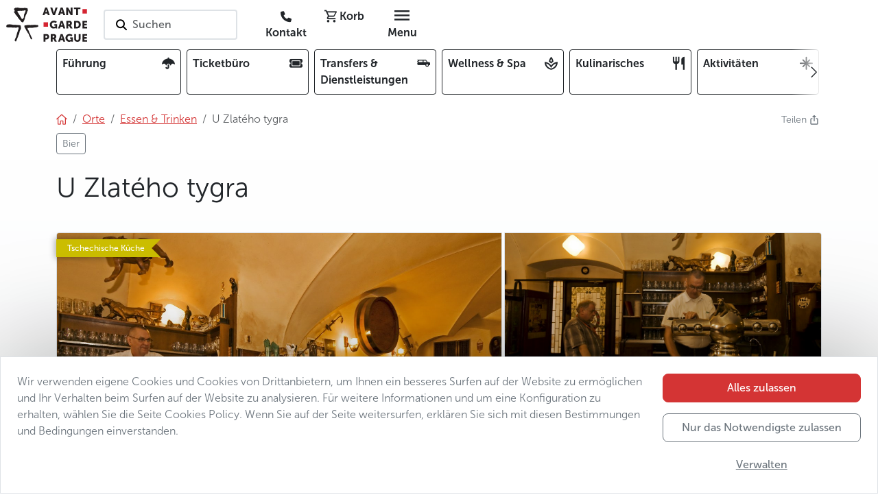

--- FILE ---
content_type: text/html; charset=utf-8
request_url: https://www.avantgarde-prague.de/u-zlateho-tygra/
body_size: 129675
content:
<!DOCTYPE html>







<html lang="de">
    <head>

        

<meta charset="utf-8" />
<meta name="viewport" content="width=device-width, initial-scale=1" />
<meta http-equiv="Content-Type" content="text/html; charset=utf-8" />
<meta property="og:title" content="U Zlatého tygra" />
<meta property="og:description" content="U Zlatého tygra" />
<meta property="og:url" content="https://www.avantgarde-prague.de/u-zlateho-tygra/" />
<meta property="og:type" content="website" />

      
            
            
            
            <meta property="og:image" content="/media/filer_public_thumbnails/filer_public/da/04/da04d521-b531-4c7b-881c-fde46b29e286/uzlatehotigra-07.jpg__1200x630_q85_crop_subsampling-2.jpg" />
            <meta name="twitter:image" content="/media/filer_public_thumbnails/filer_public/da/04/da04d521-b531-4c7b-881c-fde46b29e286/uzlatehotigra-07.jpg__1200x630_q85_crop_subsampling-2.jpg" />
            <meta property="og:image:type" content="image/jpeg" />
            <meta property="og:image:width" content="1200" />
            <meta property="og:image:height" content="630" />
      

<meta property="og:site_name" content="AGP" />
<meta name="twitter:card" content="summary" />
<meta name="twitter:site" content="124188098" />
<meta name="twitter:title" content="U Zlatého tygra" />
<meta name="twitter:description" content="U Zlatého tygra" />
<meta name="twitter:creator" content="124188098" />
<meta name="description" content="U Zlatého tygra" />
<meta property="article:published_time" content="2023-11-30T01:19:00.863261" />
<meta property="article:modified_time" content="2023-11-30T01:19:00.898026" />
<meta property="fb:admins" content="285747413387" />
<link rel="canonical" href="https://www.avantgarde-prague.de/u-zlateho-tygra/" />
<meta name="robots" content="index, follow" />
<!-- Analytics -->

<meta name="page-template" content="AGP place">

<meta name="page-category" content="CONTENT - Places - Eat &amp; Drink">

<!-- End Analytics -->

      <!-- Google Tag Manager -->
      <script src="//www.googletagmanager.com/gtm.js?id=GTM-WTQ36DT3"></script>
      <script>
            window.dataLayer = window.dataLayer || [];
            function gtag(){dataLayer.push(arguments);}

            gtag('js', new Date())

            
            gtag('consent', 'default', {
            'ad_storage': 'denied',
            'ad_user_data': 'denied',
            'ad_personalization': 'denied',
            'analytics_storage': 'denied'
            })
            gtag('config', 'GTM-WTQ36DT3')

            console.info('GTM loaded')
      </script>
      <!-- End Google Tag Manager -->



      <link rel="shortcut icon" href="/static/agp/imgs/logo/icon.78705ef17b1c.png" type="image/png" />





        <title>
            
                U Zlatého tygra | Avantgarde Prague
            
        </title>
        
        

        
        
        <link rel="stylesheet" href="/static/assets/main_scss-DSGwnYZd.994f32d72387.css" />
<script type="module" crossorigin="" src="/static/assets/main_scss-FWZ5sSO2.2f59b8fd7933.js"></script>
        <script nomodule="" crossorigin="" src="/static/assets/main_scss-legacy-Bpz2J3Pk.67f939b6c93c.js"></script>
        <script nomodule="" crossorigin="" src="/static/assets/typewriter-legacy-DjjueP09.3a1dc6e5de4d.js"></script>
        
        
        
        
    </head>
    
    <body 
          
          data-public-api-url="https://agp.core.mancub.io/api/v2"
          data-public-static-url="/static/"
          data-sentry-environment="production"
          >
        
        <!--[if lte IE 9]>
        <p class="browserupgrade">You are using an <strong>outdated</strong> browser. Please <a href="http://browsehappy.com/">upgrade your browser</a> to improve your experience and security.</p>
        <![endif]-->
        
        
            <!-- Google Tag Manager (noscript) -->
            <noscript>
                <iframe src="https://www.googletagmanager.com/ns.html?id=GTM-WTQ36DT3" height="0" width="0" style="display:none; visibility:hidden"></iframe>
            </noscript>
            <!-- End Google Tag Manager (noscript) -->
        
        
        <header id="header" class="mb-2 bg-white">
            <div class="container px-0 px-sm-2">

                

<nav class="row gx-0 align-items-center">
    <div class="menu-btn col d-md-none">
        <button id="menu-btn" class="btn h-100" aria-label="Toggle navigation" data-bs-toggle="offcanvas" data-bs-target="#full_menu" aria-controls="full_menu" data-qa-class="fullMenuButton">
            <i class="nf nf-md-menu icon"></i>
        </button>
        
    </div>
    <div class="logo w-auto">
        
            <h2>Avantgarde Prague</h2>
        
        <a class="navbar-logo" href="/">
            <img src="/static/agp/imgs/logo/logo.e001885c0a40.svg" width="120" height="50" alt="logo Avantgarde Prague" class="logo">
        </a>
    </div>
    <div id="navigation_search" class="search col px-4 d-none d-md-block">
        <button class="border border-2 rounded bg-white text-start text-nowrap py-2 ps-3 pe-5 search-on-click">
            <i class="nf nf-fa-search icon pe-none pe-1"></i>
            <span class="fw-semibold text-muted">Suchen</span>
        </button>
    </div>
    <div class="buttons col d-flex justify-content-end">
        
        
        
        <a href="/kontakt/" class="rounded btn ms-1 d-none d-md-inline" data-qa-id="contactLink"><i class="nf nf-fa-phone"></i> <span class="d-none d-lg-inline fw-bold">Kontakt</span></a>
        <!-- this is only placeholder! real component is mounted by vue -->
        <div id="mini_basket" class="me-1">
            <button class="rounded btn position-relative">
                <i class="nf nf-md-cart_outline"></i>
                <span class="d-none d-lg-inline fw-bold">Korb</span>
            </button>
        </div>
        <div class="menu-btn">
            <button class="d-none d-md-inline-block rounded btn ms-1" data-bs-toggle="offcanvas" data-bs-target="#full_menu" aria-controls="full_menu" data-qa-class="fullMenuButton">
                <i class="nf nf-md-menu icon"></i> <span class="d-none d-lg-inline fw-bold">Menu</span>
            </button>
        </div>
    </div>
</nav>


            </div>
        </header>
        <div class="container">

            


<div class="overflow-hidden w-100 mb-4">
    <div class="card-menu-swiper position-relative">
        <div class="swiper-wrapper row gx-2 flex-nowrap" data-qa-id="topCardMenu">
            
            
                <div class="col-2 swiper-slide-mancub">
                    <a class="card-item d-flex justify-content-between border border-dark rounded text-dark text-decoration-none p-2 h-100 overflow-hidden"
                       
                       href="/fuhrung/">
                        <span class="fw-bold pe-2 overflow-hidden">Führung</span>
                        <i class="nf nf-fa-umbrella ps-1 pb-1 rounded"></i>
                    </a>
                </div>
            
                <div class="col-2 swiper-slide-mancub">
                    <a class="card-item d-flex justify-content-between border border-dark rounded text-dark text-decoration-none p-2 h-100 overflow-hidden"
                       
                       href="/ticketburo/">
                        <span class="fw-bold pe-2 overflow-hidden">Ticketbüro</span>
                        <i class="nf nf-fa-ticket ps-1 pb-1 rounded"></i>
                    </a>
                </div>
            
                <div class="col-2 swiper-slide-mancub">
                    <a class="card-item d-flex justify-content-between border border-dark rounded text-dark text-decoration-none p-2 h-100 overflow-hidden"
                       
                       href="/transfers-dienstleistungen/">
                        <span class="fw-bold pe-2 overflow-hidden">Transfers & Dienstleistungen</span>
                        <i class="nf nf-md-car_limousine ps-1 pb-1 rounded"></i>
                    </a>
                </div>
            
                <div class="col-2 swiper-slide-mancub">
                    <a class="card-item d-flex justify-content-between border border-dark rounded text-dark text-decoration-none p-2 h-100 overflow-hidden"
                       
                       href="/wellness-spa/">
                        <span class="fw-bold pe-2 overflow-hidden">Wellness & Spa</span>
                        <i class="nf nf-md-spa_outline ps-1 pb-1 rounded"></i>
                    </a>
                </div>
            
                <div class="col-2 swiper-slide-mancub">
                    <a class="card-item d-flex justify-content-between border border-dark rounded text-dark text-decoration-none p-2 h-100 overflow-hidden"
                       
                       href="/kulinarisches/">
                        <span class="fw-bold pe-2 overflow-hidden">Kulinarisches</span>
                        <i class="nf nf-md-silverware_fork_knife ps-1 pb-1 rounded"></i>
                    </a>
                </div>
            
                <div class="col-2 swiper-slide-mancub">
                    <a class="card-item d-flex justify-content-between border border-dark rounded text-dark text-decoration-none p-2 h-100 overflow-hidden"
                       
                       href="/aktivitaten/">
                        <span class="fw-bold pe-2 overflow-hidden">Aktivitäten</span>
                        <i class="nf nf-oct-north_star ps-1 pb-1 rounded"></i>
                    </a>
                </div>
            
                <div class="col-2 swiper-slide-mancub">
                    <a class="card-item d-flex justify-content-between border border-dark rounded text-dark text-decoration-none p-2 h-100 overflow-hidden"
                       
                       href="/weihnachten-und-silvester-in-prag/">
                        <span class="fw-bold pe-2 overflow-hidden">Weihnachten und Silvester</span>
                        <i class="nf nf-fa-snowflake_o ps-1 pb-1 rounded"></i>
                    </a>
                </div>
            
            <div class="col-2 swiper-slide-mancub">
                <button class="card-item d-flex justify-content-between border border-dark rounded text-dark text-decoration-none p-2 h-100 w-100 text-start"
                        data-bs-toggle="offcanvas"
                        data-bs-target="#full_menu"
                        aria-controls="full_menu">
                    <span class="fw-bold pe-2">Vollständiges Angebot</span><i class="nf nf-md-dots_horizontal"></i>
                </button>
            </div>
        </div>
        <button class="btn-prev btn btn-swiper-gradient ps-1 pe-4 h-100 position-absolute top-0 start-0 z-2 d-flex align-items-center justify-content-center"
                disabled>
            <i class="nf nf-cod-chevron_left"></i>
        </button>
        <button class="btn-next btn btn-swiper-gradient ps-4 pe-1 h-100 position-absolute top-0 end-0 z-2 d-flex align-items-center justify-content-center" disabled>
            <i class="nf nf-cod-chevron_right"></i>
        </button>
    </div>
</div>



        </div>
        
        
                <div class="container">
                    <div class="d-flex justify-content-between">

                        <!-- breadcrumb start -->



<nav aria-label="breadcrumb"><ol class="breadcrumb my-0"><li class="breadcrumb-item"><a href="/"><i class="nf nf-cod-home"></i></a></li><li class="breadcrumb-item d-none d-md-inline-block"><a href="/orte/"><span >Orte</span></a></li><li class="breadcrumb-item d-md-none">
                        …
                    </li><li class="breadcrumb-item parent"><a href="/essen-trinken/" class="text-decoration-none"><span class="text-decoration-underline">Essen & Trinken</span></a></li><li class="breadcrumb-item active d-none d-md-inline-block">
                            
                            U Zlatého tygra
                        </li></ol><ul class="list-inline mb-0 pt-2"><li class="multi-breadcrumb-item list-inline-item mb-2"><a href=/bier/ class="btn btn-sm btn-outline-secondary"><span>Bier</span></a></li></ul></nav>
<!-- breadcrumb end -->

                        

<div class="dropdown ms-3">
    <a class="text-secondary text-decoration-none small" href="#" title="Teilen"  data-bs-toggle="dropdown" aria-expanded="false">
        <span class="d-inline-block">Teilen&nbsp;<i class="nf nf-oct-share me-1"></i></span>
    </a>
    <ul class="dropdown-menu shadow">
        <li>
            <a class="dropdown-item p-3"
               target="_blank"
               href="mailto:?subject=Schauen Sie, was ich auf der Website der Avantgarde Prag Interessantes gefunden habe&amp;body=U Zlatého tygra%0Ahttps%3A%2F%2Fwww.avantgarde-prague.de%2Fu-zlateho-tygra%2F"><i class="nf nf-md-email_outline me-2"></i>E-Mail</a>
        </li>
        <li>
            <button class="dropdown-item p-3" onclick="navigator.clipboard.writeText('https://www.avantgarde-prague.de/u-zlateho-tygra/');">
                <i class="nf nf-oct-link me-2"></i>Copy link
            </button>
        </li>
        <li>
            <a class="dropdown-item p-3" target="_blank" href="https://www.facebook.com/sharer/sharer.php?u=https%3A%2F%2Fwww.avantgarde-prague.de%2Fu-zlateho-tygra%2F"><i class="nf nf-fa-facebook me-2"></i>Teilen auf Facebook</a>
        </li>
        <li>
            <a class="dropdown-item p-3" target="_blank" href="https://twitter.com/share?text=U Zlatého tygra&amp;url=https%3A%2F%2Fwww.avantgarde-prague.de%2Fu-zlateho-tygra%2F"><i class="nf nf-cod-twitter me-2"></i>Teilen auf Twitter / X</a>
        </li>
        <li>
            <a class="dropdown-item p-3" target="_blank" href="whatsapp://send?text=https%3A%2F%2Fwww.avantgarde-prague.de%2Fu-zlateho-tygra%2F" data-action="share/whatsapp/share"><i class="nf nf-fa-whatsapp me-2"></i>Teilen auf WhatsApp</a>
        </li>
    </ul>
</div>


                    </div>
                </div>
        
        
        
    <div class="pb-5 bg-light-gradient">
        <div class="container">
            <div class="d-flex justify-content-between align-items-center py-3">
                
                <div>
                    <h1 class="">U Zlatého tygra</h1>
                </div>
                <div>
                    
                        
                    
                </div>
            </div>
            <div class="d-flex justify-content-between">
                
                    
                

                
                    
                
                
            </div>
            <div class="mt-3 position-relative">
                <div class="position-absolute top-0 start-0 h-100 w-100 pe-none z-3">
                    <div class="p-2 d-flex justify-content-between">
                        <div>
                            
                            
                            
                            
                            
                                
                                    <div>
                                        <div class="ribbon ribbon-yellow text-white ms-n2 ps-3 pe-2 py-1 mt-1 mb-2 d-inline-block fw-semibold text-nowrap">
                                            Tschechische Küche
                                        </div>
                                    </div>
                                
                            
                            
                        </div>
                        <div>
                            
                            
                            
                            
                        </div>
                    </div>
                </div>

                


    <div class="gallery js-gallery position-relative">
        <div class="row g-0 h-100">
            
                
                
                
                
                
                
                    <div class="col-12 rounded-top-start col-sm-7 h-100">
                        <a href="/media/filer_public_thumbnails/filer_public/da/04/da04d521-b531-4c7b-881c-fde46b29e286/uzlatehotigra-07.jpg__1280x1024_q85_subject_location-990%2C1278_subsampling-2.jpg"
                            title="U Zlatého tygra"
                            data-pswp-width="1280"
                            data-pswp-height="853"
                            data-cropped="true"
                            data-src="/media/filer_public_thumbnails/filer_public/da/04/da04d521-b531-4c7b-881c-fde46b29e286/uzlatehotigra-07.jpg__1280x1024_q85_subject_location-990%2C1278_subsampling-2.jpg"
                            
                            srcset="/media/filer_public_thumbnails/filer_public/da/04/da04d521-b531-4c7b-881c-fde46b29e286/uzlatehotigra-07.jpg__1280x1024_q85_subject_location-990%2C1278_subsampling-2.jpg 1280w, /media/filer_public_thumbnails/filer_public/da/04/da04d521-b531-4c7b-881c-fde46b29e286/uzlatehotigra-07.jpg__700x400_q85_crop_subject_location-990%2C1278_subsampling-2.jpg 700w"
                            
                            data-srcset="/media/filer_public_thumbnails/filer_public/da/04/da04d521-b531-4c7b-881c-fde46b29e286/uzlatehotigra-07.jpg__1280x1024_q85_subject_location-990%2C1278_subsampling-2.jpg 1280w"
                            target="_blank"
                            class="primary-img position-relative d-flex h-100 w-100 overflow-hidden z-2 rounded-top-start rounded-top-end rounded-bottom-start rounded-bottom-end rounded-sm-top-end-none rounded-sm-bottom-end-none">
                            <div class="hidden-caption-content" style="display: none;">
                                U Zlatého tygra
                                
                            </div>
                            <div class="h-100 w-100 overflow-hidden">
                                <picture class="thumb">
                                    <img src="/media/filer_public_thumbnails/filer_public/da/04/da04d521-b531-4c7b-881c-fde46b29e286/uzlatehotigra-07.jpg__1280x1024_q85_subject_location-990%2C1278_subsampling-2.jpg"
                                         
                                         
                                         srcset="/media/filer_public_thumbnails/filer_public/da/04/da04d521-b531-4c7b-881c-fde46b29e286/uzlatehotigra-07.jpg__1280x1024_q85_subject_location-990%2C1278_subsampling-2.jpg 1280w, /media/filer_public_thumbnails/filer_public/da/04/da04d521-b531-4c7b-881c-fde46b29e286/uzlatehotigra-07.jpg__700x400_q85_crop_subject_location-990%2C1278_subsampling-2.jpg 700w"
                                         
                                         alt="uZlatehoTigra 07"
                                         title="U Zlatého tygra"
                                         class="border rounded-top-start rounded-top-end rounded-bottom-start rounded-bottom-end rounded-sm-top-end-none rounded-sm-bottom-end-none"
                                         width="700"
                                         height="400"
                                         style="object-position: 25.462962962962962% 49.30555555555556%">
                                </picture>
                            </div>
                        </a>
                    </div>
                
                
                    
                    
                
                
            
                
                
                
                
                
                
                
                    <div class="col-5 d-none d-sm-flex h-100 row g-0">
                
                    
                        <div class="col-12 d-none d-sm-flex h-50">
                            <a href="/media/filer_public_thumbnails/filer_public/e3/68/e368be80-de7e-4453-a693-507b45ea9c28/uzlatehotigra-05.jpg__1280x1024_q85_subsampling-2.jpg"
                                title="U Zlatého tygra"
                                class="position-relative d-flex h-100 w-100 overflow-hidden z-2 rounded-top-end"
                                data-pswp-width="1280"
                                data-pswp-height="853"
                                data-cropped="true"
                                data-src="/media/filer_public_thumbnails/filer_public/e3/68/e368be80-de7e-4453-a693-507b45ea9c28/uzlatehotigra-05.jpg__1280x1024_q85_subsampling-2.jpg"
                                data-srcset="/media/filer_public_thumbnails/filer_public/e3/68/e368be80-de7e-4453-a693-507b45ea9c28/uzlatehotigra-05.jpg__1280x1024_q85_subsampling-2.jpg 1280w,
                                            /media/filer_public_thumbnails/filer_public/e3/68/e368be80-de7e-4453-a693-507b45ea9c28/uzlatehotigra-05.jpg__700x400_q85_crop_subsampling-2.jpg 700w"
                                target="_blank">
                                <div class="hidden-caption-content" style="display: none;">
                                    U Zlatého tygra
                                    
                                </div> 
                                <div class="h-100 w-100 overflow-hidden">
                                    <picture class="thumb">
                                        <img src="/media/filer_public_thumbnails/filer_public/e3/68/e368be80-de7e-4453-a693-507b45ea9c28/uzlatehotigra-05.jpg__1280x1024_q85_subsampling-2.jpg"
                                                srcset="/media/filer_public_thumbnails/filer_public/e3/68/e368be80-de7e-4453-a693-507b45ea9c28/uzlatehotigra-05.jpg__1280x1024_q85_subsampling-2.jpg 1280w,
                                                        /media/filer_public_thumbnails/filer_public/e3/68/e368be80-de7e-4453-a693-507b45ea9c28/uzlatehotigra-05.jpg__700x400_q85_crop_subsampling-2.jpg 700w"
                                                alt="uZlatehoTigra 05"
                                                title="U Zlatého tygra"
                                                class="border  rounded-top-end"
                                                width="700"
                                                height="400"
                                                style="object-position: 50% 50%">
                                    </picture>
                                </div>
                            </a>
                        </div>
                    
                    
                
                
            
                
                
                
                
                
                
                
                    
                        <div class="col-12 col-sm-6 d-none d-sm-flex h-50">
                            <a href="/media/filer_public_thumbnails/filer_public/a3/ae/a3ae2a14-05c9-4788-bd2c-0ac2981360fb/uzlatehotigra-04.jpg__1280x1024_q85_subsampling-2.jpg"
                                title="U Zlatého tygra"
                                class="position-relative d-flex h-100 w-100 overflow-hidden z-2"
                                data-pswp-width="738"
                                data-pswp-height="1024"
                                data-cropped="true"
                                data-src="/media/filer_public_thumbnails/filer_public/a3/ae/a3ae2a14-05c9-4788-bd2c-0ac2981360fb/uzlatehotigra-04.jpg__1280x1024_q85_subsampling-2.jpg"
                                data-srcset="/media/filer_public_thumbnails/filer_public/a3/ae/a3ae2a14-05c9-4788-bd2c-0ac2981360fb/uzlatehotigra-04.jpg__1280x1024_q85_subsampling-2.jpg 738w,
                                            /media/filer_public_thumbnails/filer_public/a3/ae/a3ae2a14-05c9-4788-bd2c-0ac2981360fb/uzlatehotigra-04.jpg__700x400_q85_crop_subsampling-2.jpg 700w"
                                target="_blank">
                                <div class="hidden-caption-content" style="display: none;">
                                    U Zlatého tygra
                                    
                                </div> 
                                <div class="h-100 w-100 overflow-hidden">
                                    <picture class="thumb">
                                        <img src="/media/filer_public_thumbnails/filer_public/a3/ae/a3ae2a14-05c9-4788-bd2c-0ac2981360fb/uzlatehotigra-04.jpg__1280x1024_q85_subsampling-2.jpg"
                                                srcset="/media/filer_public_thumbnails/filer_public/a3/ae/a3ae2a14-05c9-4788-bd2c-0ac2981360fb/uzlatehotigra-04.jpg__1280x1024_q85_subsampling-2.jpg 738w,
                                                        /media/filer_public_thumbnails/filer_public/a3/ae/a3ae2a14-05c9-4788-bd2c-0ac2981360fb/uzlatehotigra-04.jpg__700x400_q85_crop_subsampling-2.jpg 700w"
                                                alt="uZlatehoTigra 04"
                                                title="U Zlatého tygra"
                                                class="border "
                                                width="700"
                                                height="400"
                                                style="object-position: 50% 50%">
                                    </picture>
                                </div>
                            </a>
                        </div>
                    
                    
                
                
            
                
                
                
                
                
                
                
                    
                    
                        <div class="col-12 col-sm-6 d-none d-sm-flex h-50">
                            <a href="/media/filer_public_thumbnails/filer_public/8c/35/8c350cd0-729b-4a5f-819c-be62eac17e1e/uzlatehotigra-13.jpg__1280x1024_q85_subject_location-1332%2C1068_subsampling-2.jpg"
                                title="U Zlatého tygra"
                                class="position-relative d-flex h-100 w-100 overflow-hidden z-2 rounded-bottom-end"
                                data-pswp-width="683"
                                data-pswp-height="1024"
                                data-cropped="true"
                                data-src="/media/filer_public_thumbnails/filer_public/8c/35/8c350cd0-729b-4a5f-819c-be62eac17e1e/uzlatehotigra-13.jpg__1280x1024_q85_subject_location-1332%2C1068_subsampling-2.jpg"
                                data-srcset="/media/filer_public_thumbnails/filer_public/8c/35/8c350cd0-729b-4a5f-819c-be62eac17e1e/uzlatehotigra-13.jpg__1280x1024_q85_subject_location-1332%2C1068_subsampling-2.jpg 683w,
                                            /media/filer_public_thumbnails/filer_public/8c/35/8c350cd0-729b-4a5f-819c-be62eac17e1e/uzlatehotigra-13.jpg__700x400_q85_crop_subject_location-1332%2C1068_subsampling-2.jpg 700w"
                                target="_blank">
                                <div class="hidden-caption-content" style="display: none;">
                                    U Zlatého tygra
                                    
                                </div>
                                <div class="h-100 w-100 overflow-hidden">
                                    <picture class="thumb">
                                        <img src="/media/filer_public_thumbnails/filer_public/8c/35/8c350cd0-729b-4a5f-819c-be62eac17e1e/uzlatehotigra-13.jpg__1280x1024_q85_subject_location-1332%2C1068_subsampling-2.jpg"
                                                srcset="/media/filer_public_thumbnails/filer_public/8c/35/8c350cd0-729b-4a5f-819c-be62eac17e1e/uzlatehotigra-13.jpg__1280x1024_q85_subject_location-1332%2C1068_subsampling-2.jpg 683w,
                                                        /media/filer_public_thumbnails/filer_public/8c/35/8c350cd0-729b-4a5f-819c-be62eac17e1e/uzlatehotigra-13.jpg__700x400_q85_crop_subject_location-1332%2C1068_subsampling-2.jpg 700w"
                                                alt="uZlatehoTigra 13"
                                                title="U Zlatého tygra"
                                                class="border rounded-bottom-end"
                                                width="700"
                                                height="400"
                                                style="object-position: 51.388888888888886% 27.469135802469136%">
                                    </picture>
                                </div>
                            </a>
                        </div>
                    
                
                    </div>
                
                
            
                
                
                
                
                
                
                
                    
                    
                
                
                    <a href="/media/filer_public_thumbnails/filer_public/32/ec/32ecf83e-6189-41df-87c6-be1ad6b39069/uzlatehotigra-14.jpg__1280x1024_q85_subsampling-2.jpg"
                       title="Image description"
                       alt="uZlatehoTigra 14"
                       data-pswp-width="682"
                       data-pswp-height="1024"
                       data-src="/media/filer_public_thumbnails/filer_public/32/ec/32ecf83e-6189-41df-87c6-be1ad6b39069/uzlatehotigra-14.jpg__1280x1024_q85_subsampling-2.jpg"
                       class="visually-hidden">
                        <div class="hidden-caption-content" style="display: none;">
                            Image description
                            
                        </div>
                        photo 5</a>
                
            
                
                
                
                
                
                
                
                    
                    
                
                
                    <a href="/media/filer_public_thumbnails/filer_public/b0/70/b0704dcc-7c53-4837-93d6-3a48bddf9cf4/uzlatehotigra-15.jpg__1280x1024_q85_subsampling-2.jpg"
                       title="U Zlatého tygra"
                       alt="uZlatehoTigra 15"
                       data-pswp-width="1280"
                       data-pswp-height="850"
                       data-src="/media/filer_public_thumbnails/filer_public/b0/70/b0704dcc-7c53-4837-93d6-3a48bddf9cf4/uzlatehotigra-15.jpg__1280x1024_q85_subsampling-2.jpg"
                       class="visually-hidden">
                        <div class="hidden-caption-content" style="display: none;">
                            U Zlatého tygra
                            
                        </div>
                        photo 6</a>
                
            
                
                
                
                
                
                
                
                    
                    
                
                
                    <a href="/media/filer_public_thumbnails/filer_public/ff/df/ffdf414f-8fc9-48e7-9170-a553b1e528f2/uzlatehotigra-16.jpg__1280x1024_q85_subsampling-2.jpg"
                       title="U Zlatého tygra"
                       alt="uZlatehoTigra 16"
                       data-pswp-width="1280"
                       data-pswp-height="853"
                       data-src="/media/filer_public_thumbnails/filer_public/ff/df/ffdf414f-8fc9-48e7-9170-a553b1e528f2/uzlatehotigra-16.jpg__1280x1024_q85_subsampling-2.jpg"
                       class="visually-hidden">
                        <div class="hidden-caption-content" style="display: none;">
                            U Zlatého tygra
                            
                        </div>
                        photo 7</a>
                
            
                
                
                
                
                
                
                
                    
                    
                
                
                    <a href="/media/filer_public_thumbnails/filer_public/82/38/82380887-0bc3-47a3-b9bc-e9d5ed49772f/uzlatehotigra-03.jpg__1280x1024_q85_subsampling-2.jpg"
                       title="U Zlatého tygra"
                       alt="uZlatehoTigra 03"
                       data-pswp-width="1280"
                       data-pswp-height="841"
                       data-src="/media/filer_public_thumbnails/filer_public/82/38/82380887-0bc3-47a3-b9bc-e9d5ed49772f/uzlatehotigra-03.jpg__1280x1024_q85_subsampling-2.jpg"
                       class="visually-hidden">
                        <div class="hidden-caption-content" style="display: none;">
                            U Zlatého tygra
                            
                        </div>
                        photo 8</a>
                
            
                
                
                
                
                
                
                
                    
                    
                
                
                    <a href="/media/filer_public_thumbnails/filer_public/14/f9/14f92722-45d9-4ab8-ac14-84d282188fda/uzlatehotigra-01.jpg__1280x1024_q85_subsampling-2.jpg"
                       title="U Zlatého tygra"
                       alt="uZlatehoTigra 01"
                       data-pswp-width="1280"
                       data-pswp-height="853"
                       data-src="/media/filer_public_thumbnails/filer_public/14/f9/14f92722-45d9-4ab8-ac14-84d282188fda/uzlatehotigra-01.jpg__1280x1024_q85_subsampling-2.jpg"
                       class="visually-hidden">
                        <div class="hidden-caption-content" style="display: none;">
                            U Zlatého tygra
                            
                        </div>
                        photo 9</a>
                
            
        </div>
        <button class="btn btn-dark btn-sm position-absolute bottom-0 start-0 z-2 m-3 fw-semibold shadow pe-none">
            <i class="nf nf-fa-image"></i><span class="mx-1 fw-semibold">Alle Fotos anzeigen</span>(9)
        </button>
    </div>



            </div>
            
            
                
            
            
            
    
        <div class="row g-3 mt-0">
            
            
            <div class="col-12 col-md-12 col-lg-4 order-1 order-lg-2">
                
                
                
                
                
                    <div class="bg-white rounded border p-3 p-md-4 h-100">
                        <div class="markdown-container">
            
        </div>
                        

                            


    
        
        <div class="text-expand" style="height: 51ex;">
            <div class="expand-wrapper">
                <div class="expand-content">
                
                <div class="markdown-container">
            <p>Die Bierstube U&nbsp;zlatého tygra (Zum goldenen Tiger) im Herzen der Prager Altstadt (Staré Město) wird zwar in allen Stadtführern als ein Ort, den man unbedingt besuchen muss, bezeichnet. Trotzdem hat sie ihren alten Reiz nicht verloren, den Bohumil Hrabal in seinen Erzählungen beschrieb. Seine lebhafte und poetische Schilderung der Gesellschaft, die dort an den Tischen saß, gehört zum Kanon der tschechischen Literatur.</p>
<p>Kurz vor drei Uhr, wenn die Bierstube öffnet, bildet sich vor dem Eingang eine Schlange von älteren Stammgästen, die ihr Bier kaum noch erwarten können. Diese Gruppen von Stammgästen haben hier immer ihren festen Platz, der ihnen auch in dem Fall gehören würde, wenn die britische Königin um ihn bitten würde. Sie hat zwar hier noch kein Bier getrunken, aber in der Vergangenheit hat hier beispielsweise ein amtierender amerikanischer Präsident gesessen. Bill Clinton wurde damals hierhin von Václav Havel mitgenommen.</p>
<p>Interessant ist die übersichtliche Getränkekarte, auf der neben dem Pilsner Urquell nur Kaffee, gewöhnlicher Weiß- und Rotwein, Sodawasser und Cola stehen. Schnaps kann man gleich vergessen.</p>
<p>Was die Gerichte angeht, sollten sie den legendären hiesigen Bierkäse nicht auslassen. Im Angebot stehen auch klassische kalte Häppchen zum Bier und ein paar warme Gerichte, zwischen den sich ab und zu etwas Exotisches findet.</p>
        </div>
                
                
                </div>
                <div class="read-more-wrapper position-absolute bottom-0 w-100 d-flex align-items-center justify-content-center pt-5">
                    <button class="btn btn-sm bg-light border fw-bold read-more-btn">Mehr lesen</button>
                </div>
                <button class="close btn p-3">
                    <i class="nf nf-md-close"></i>
                </button>
            </div>
            
            <div class="read-less">
                <div class="w-100 d-flex justify-content-center mt-3">
                    <button class="btn btn-sm bg-light border fw-bold read-less-btn">Weniger</button>
                </div>
                <div class="expand-void"></div>
            </div>
        </div>
    



                        
                    </div>
                
            </div>
            
                <div class="col-12 col-md-6 col-lg-4 order-2 order-lg-1">

                    

<div class="bg-white rounded border p-3 p-md-4 h-100">
    
    <div>
        
            <div class="d-flex justify-content-between py-2 border-bottom">
                <div class="pe-3">
                    
                    <i class="nf nf-cod-location"></i>&nbsp;Wo
                    
                </div>
                <div class="fw-semibold text-end">Zentrumsnah | Altstadt</div>
            </div>
        
            <div class="d-flex justify-content-between py-2 border-bottom">
                <div class="pe-3">
                    
                    <i class="nf nf-md-store_outline"></i>&nbsp;Art der Einrichtung
                    
                </div>
                <div class="fw-semibold text-end">Bier</div>
            </div>
        
            <div class="d-flex justify-content-between py-2 border-bottom">
                <div class="pe-3">
                    
                    <i class="nf nf-md-food_turkey"></i>&nbsp;Küche
                    
                </div>
                <div class="fw-semibold text-end">Böhmische</div>
            </div>
        
            <div class="d-flex justify-content-between py-2 border-bottom">
                <div class="pe-3">
                    
                    <i class="nf nf-md-hand_coin_outline"></i>&nbsp;Budget
                    
                </div>
                <div class="fw-semibold text-end">$</div>
            </div>
        
        
            <div class="d-flex justify-content-between py-2 border-bottom">
                <div class="pe-3 text-nowrap">
                    <i class="nf nf-fa-wifi"></i>
                    Kostenloses WLAN
                </div>
                <div class="fw-semibold text-end">
                    
                        <i class="text-danger nf nf-oct-x"></i>
                    
                </div>
            </div>
        
            <div class="d-flex justify-content-between py-2 border-bottom">
                <div class="pe-3 text-nowrap">
                    <i class="nf nf-fa-wheelchair"></i>
                    Barrierefrei
                </div>
                <div class="fw-semibold text-end">
                    
                        <i class="text-danger nf nf-oct-x"></i>
                    
                </div>
            </div>
        
            <div class="d-flex justify-content-between py-2 border-bottom">
                <div class="pe-3 text-nowrap">
                    <i class="nf nf-fa-leaf"></i>
                    Terrasse
                </div>
                <div class="fw-semibold text-end">
                    
                        <i class="text-danger nf nf-oct-x"></i>
                    
                </div>
            </div>
        
            <div class="d-flex justify-content-between py-2 border-bottom">
                <div class="pe-3 text-nowrap">
                    <i class="nf nf-md-human_male_female_child"></i>
                    Geeignet für familien mit kindern
                </div>
                <div class="fw-semibold text-end">
                    
                        <i class="text-danger nf nf-oct-x"></i>
                    
                </div>
            </div>
        
            <div class="d-flex justify-content-between py-2 border-bottom">
                <div class="pe-3 text-nowrap">
                    <i class="nf nf-md-dog_side"></i>
                    Haustiere erlaubt
                </div>
                <div class="fw-semibold text-end">
                    
                        <i class="text-danger nf nf-oct-x"></i>
                    
                </div>
            </div>
        
            <div class="d-flex justify-content-between py-2">
                <div class="pe-3 text-nowrap">
                    <i class="nf nf-fa-credit_card"></i>
                    Kreditkarte
                </div>
                <div class="fw-semibold text-end">
                    
                        <i class="text-danger nf nf-oct-x"></i>
                    
                </div>
            </div>
        
    </div>
</div>


                </div>
            
            
                <div class="col-12 col-md-6 col-lg-4 order-3 order-lg-3">
                    <div class="rounded border p-3 p-md-4 h-100 bg-white">
                        
                            <h2>Adresse</h2>
                            
                                <iframe scrolling="no"
                                        marginheight="0"
                                        marginwidth="0"
                                        src="//maps.google.com/maps?key=AIzaSyCDYI6a783C_A3rTrttVL-1R3lTPOZREhk&amp;q=50.085841,14.418053&amp;hl=fr&amp;z=15&amp;output=embed"
                                        width="100%"
                                        height="200"
                                        frameborder="0"></iframe>
                            
                            <div class="mt-3 row">
                                <div class="col-12 py-2 d-flex align-items-center">
                                    <span class="text-dark fw-bold">
                                        
                                            U Zlatého tygra
                                            <br>
                                        
                                    </span>
                                </div>
                                
                                    <div class="col-12 py-2 d-flex align-items-center">
                                        <i class="nf nf-oct-location pe-1"></i>
                                        <a href="https://maps.google.com/?q=50.085841,14.418053"
                                           class="text-dark link-arrow hover-underline">
                                            
                                                Husova 228/17
                                                <br>
                                            
                                            
                                                Praha 1 – Staré Město
                                                <br>
                                            
                                            
                                                110 00
                                                <br>
                                            
                                            Auf der Karte anzeigen
                                        </a>
                                    </div>
                                
                                
                                
                                
                            </div>
                        
                        
                    </div>
                </div>
            
        </div>
    
    
    
        

            


    <div class="bg-agp-dark text-light rounded border border-dark p-4 plugin-spacing personal-tip">
        <div class="row">
            <div class="col-12 col-sm-8 order-2">
                <div class="pe-md-3 pe-lg-5">
                    
                    <p><p>Das Haus ‚Zum goldenen Tiger‘ trägt diese Bezeichnung seit dem Jahr 1702. An dem Ort wechselten Bierstuben und Cafés unter verschiedenen Namen. Figuren der tschechischen nationalen Wiedergeburt wie Karel Hynek Mácha, Josef Kajetán Tyl oder František Ladislav Čelakovský kamen hierhin. Im 20. Jahrhundert konnte man hier Jan Werich, den Sänger Jan Vodňanský oder den Künstler Vladimír Boudník treffen.</p></p>
                    <span class="fs-5 text-primary">Jan, Avantgarde Prague</span>
                </div>
            </div>
            <div class="col-12 col-sm-4 order-1">
                <div class="avatar text-center">
                    <img src="/static/agp/imgs/agp-persons/Jan.66de819d5d06.png" alt="Personal tip avatar" class="w-100 h-auto">
                </div>
            </div>
        </div>
    </div>



        
    
    
    
    
    
    

            
            
            
            <div data-qa-id="crossReferencePages" data-ga-class="crossReferencePages">
                

                    


    <div class="my-4">
        <h2>Das könnte Sie auch interessieren</h2>
        <div class="overflow-hidden w-100">
            <div class="category-stripe-swiper position-relative">
                <div class="swiper-wrapper row g-2 flex-nowrap h-100 py-2">
                    

                        <div class="col-9 col-sm-5 col-md-4 col-lg-3 swiper-slide-mancub" data-ga-class="pageCard">
    <div class="listing-item border border-secondary-subtle rounded d-block h-100 text-decoration-none text-dark bg-white position-relative shadow-sm">

        

<div class="picture-section position-relative w-100 bg-secondary-subtle rounded-top" style="height: 250px">
    <picture>
        
            
                
                
                
                
                <source media="(max-width:768px)" srcset="/media/filer_public_thumbnails/filer_public/4d/ee/4dee19a0-ca78-4d3c-97fd-701ca49e6edf/001_beer_tasting_beer_spot.jpg__532x400_q85_crop_subsampling-2.jpg">
                <img src="/media/filer_public_thumbnails/filer_public/4d/ee/4dee19a0-ca78-4d3c-97fd-701ca49e6edf/001_beer_tasting_beer_spot.jpg__333x250_q85_crop_subsampling-2.jpg"
                     alt="None"
                     class="w-100 object-fit-cover rounded-top position-absolute z-1"
                     height="250"
                     style="object-position: 50% 50%">
            
        
    </picture>
    <div class="position-relative pe-none z-2">
        
        
        
        
        
    </div>
    
    
    
    
        <div class="categories text-dark text-uppercase lh-1 position-absolute bottom-0 z-2 ps-1 pt-1 d-flex flex-wrap-reverse pe-none">
            <span class="category-item small-2 fw-bold me-1 mb-1 d-inline-block">Was man in Prag bei Regen machen kann</span><span class="category-item small-2 fw-bold me-1 mb-1 d-inline-block">Kulinarisches</span><span class="category-item small-2 fw-bold me-1 mb-1 d-inline-block">Aktivitäten</span><span class="category-item small-2 fw-bold me-1 mb-1 d-inline-block">Bier</span>
        </div>
    
    
    
    
    
    
</div>
<div class="p-2">
    
    
    <h3 class="fs-6 mb-0">
        
        <a href="/private-bierverkostung-in-prag/" class="stretched-link fw-semibold text-decoration-none text-dark" data-qa-link="page-152">Private Bierverkostung in Prag</a>
    </h3>
    
        
            <div class="d-block d-md-inline-block">
                <span class="text-primary small">
                    <i class="nf nf-cod-star_full fs-6"></i><i class="nf nf-cod-star_full fs-6"></i><i class="nf nf-cod-star_full fs-6"></i><i class="nf nf-cod-star_full fs-6"></i><i class="nf nf-cod-star_full fs-6"></i>
                    
                    
                </span>
            </div>
        
    
    
    
        
            <div class="price mt-2">
                
                
                    <div class="small fw-semibold">
                        <span class="strikethrough price-container " data-agp-amount="78.84 EUR">78.84&nbsp;EUR</span>
                    </div>
                
                
                    <div class="fw-bold text-primary">
                        <span class="price-container " data-agp-amount="70.95 EUR">70.95&nbsp;EUR</span>
                        <small>/ Person (Gruppe von 4 Personen)</small>
                    </div>
                
            </div>
        
    
</div>


    </div>
</div>


                    

                        <div class="col-9 col-sm-5 col-md-4 col-lg-3 swiper-slide-mancub" data-ga-class="pageCard">
    <div class="listing-item border border-secondary-subtle rounded d-block h-100 text-decoration-none text-dark bg-white position-relative shadow-sm">

        

<div class="picture-section position-relative w-100 bg-secondary-subtle rounded-top" style="height: 250px">
    <picture>
        
            
                
                
                
                
                <source media="(max-width:768px)" srcset="/media/filer_public_thumbnails/filer_public/45/2d/452db553-537f-4ab9-b8f5-7fb2d4b39b91/grand-tour-experts-staromak.jpg__532x400_q85_crop_subject_location-339%2C282_subsampling-2.jpg">
                <img src="/media/filer_public_thumbnails/filer_public/45/2d/452db553-537f-4ab9-b8f5-7fb2d4b39b91/grand-tour-experts-staromak.jpg__333x250_q85_crop_subject_location-339%2C282_subsampling-2.jpg"
                     alt="None"
                     class="w-100 object-fit-cover rounded-top position-absolute z-1"
                     height="250"
                     style="object-position: 39.55659276546091% 50.719424460431654%">
            
        
    </picture>
    <div class="position-relative pe-none z-2">
        
        
        
        
        
    </div>
    
    
    
    
        <div class="categories text-dark text-uppercase lh-1 position-absolute bottom-0 z-2 ps-1 pt-1 d-flex flex-wrap-reverse pe-none">
            <span class="category-item small-2 fw-bold me-1 mb-1 d-inline-block">Führung</span><span class="category-item small-2 fw-bold me-1 mb-1 d-inline-block">Auswahl Avantgarde Prag</span><span class="category-item small-2 fw-bold me-1 mb-1 d-inline-block">Regelmäßige Touren in kleinen Gruppen</span>
        </div>
    
    
    
    
    
        <div class="position-absolute top-0 end-0 z-2 p-1">
            <img src="/static/agp/imgs/logo/agp-badge-sm.e2075d42c8aa.png"
                 alt="Avantgarde Prague empfiehlt"
                 title="Avantgarde Prague empfiehlt"
                 width="auto"
                 height="50">
        </div>
    
    
</div>
<div class="p-2">
    
    
    <h3 class="fs-6 mb-0">
        
        <a href="/die-grosse-tour-durch-prag/" class="stretched-link fw-semibold text-decoration-none text-dark" data-qa-link="page-831">Die „alles-in-einem“ Prag Tour</a>
    </h3>
    
        
            <div class="d-block d-md-inline-block">
                <span class="text-primary small">
                    <i class="nf nf-cod-star_full fs-6"></i><i class="nf nf-cod-star_full fs-6"></i><i class="nf nf-cod-star_full fs-6"></i><i class="nf nf-cod-star_full fs-6"></i><i class="nf nf-cod-star_half fs-6"></i>
                    
                    
                </span>
            </div>
        
    
    
    
        
            <div class="price mt-2">
                
                
                
                    <div class="fw-bold ">
                        <span class="price-container " data-agp-amount="75.11 EUR">75.11&nbsp;EUR</span>
                        <small>/ Person</small>
                    </div>
                
            </div>
        
    
</div>


    </div>
</div>


                    

                        <div class="col-9 col-sm-5 col-md-4 col-lg-3 swiper-slide-mancub" data-ga-class="pageCard">
    <div class="listing-item border border-secondary-subtle rounded d-block h-100 text-decoration-none text-dark bg-white position-relative shadow-sm">

        

<div class="picture-section position-relative w-100 bg-secondary-subtle rounded-top" style="height: 250px">
    <picture>
        
            
                
                
                
                
                <source media="(max-width:768px)" srcset="/media/filer_public_thumbnails/filer_public/cd/fa/cdfaf3e2-f774-4d6d-8fa3-82591a840744/main_picture_4-concert-church-st-francis-of-assisi-name-prague-czech-republic-czechia_jpg4.jpg__532x400_q85_crop_subsampling-2.jpg">
                <img src="/media/filer_public_thumbnails/filer_public/cd/fa/cdfaf3e2-f774-4d6d-8fa3-82591a840744/main_picture_4-concert-church-st-francis-of-assisi-name-prague-czech-republic-czechia_jpg4.jpg__333x250_q85_crop_subsampling-2.jpg"
                     alt="main picture 4 concert church st francis of assisi name prague czech republic czechia jpg4"
                     class="w-100 object-fit-cover rounded-top position-absolute z-1"
                     height="250"
                     style="object-position: 50% 50%">
            
        
    </picture>
    <div class="position-relative pe-none z-2">
        
        
        
        
        
    </div>
    
    
    
    
        <div class="categories text-dark text-uppercase lh-1 position-absolute bottom-0 z-2 ps-1 pt-1 d-flex flex-wrap-reverse pe-none">
            <span class="category-item small-2 fw-bold me-1 mb-1 d-inline-block">Ticketbüro</span><span class="category-item small-2 fw-bold me-1 mb-1 d-inline-block">Klassische Musik</span>
        </div>
    
    
    
    
    
    
</div>
<div class="p-2">
    
    
    <h3 class="fs-6 mb-0">
        
        <a href="/orgelkonzert-ave-maria-weitere-beruhmte-arien/" class="stretched-link fw-semibold text-decoration-none text-dark" data-qa-link="page-172">Historisches Orgelkonzert&nbsp;: Ave Maria und klassische Meisterwerke in der Kirche St. Franziskus</a>
    </h3>
    
        
            <div class="d-block d-md-inline-block">
                <span class="text-primary small">
                    <i class="nf nf-cod-star_full fs-6"></i><i class="nf nf-cod-star_full fs-6"></i><i class="nf nf-cod-star_full fs-6"></i><i class="nf nf-cod-star_full fs-6"></i><i class="nf nf-cod-star_half fs-6"></i>
                    
                    
                </span>
            </div>
        
    
    
    
        
            <div class="price mt-2">
                
                
                
                    <div class="fw-bold ">
                        <span class="price-container " data-agp-amount="23.08 EUR">23.08&nbsp;EUR</span>
                        <small>/ Person</small>
                    </div>
                
            </div>
        
    
</div>


    </div>
</div>


                    

                        <div class="col-9 col-sm-5 col-md-4 col-lg-3 swiper-slide-mancub" data-ga-class="pageCard">
    <div class="listing-item border border-secondary-subtle rounded d-block h-100 text-decoration-none text-dark bg-white position-relative shadow-sm">

        

<div class="picture-section position-relative w-100 bg-secondary-subtle rounded-top" style="height: 250px">
    <picture>
        
            
                
                
                
                
                <source media="(max-width:768px)" srcset="/media/filer_public_thumbnails/filer_public/06/be/06be353f-4622-495c-8d6f-c69a89abea56/main_picture_8-enameling-workshop-prague-czech-republic-czechia.jpg__532x400_q85_crop_subsampling-2.jpg">
                <img src="/media/filer_public_thumbnails/filer_public/06/be/06be353f-4622-495c-8d6f-c69a89abea56/main_picture_8-enameling-workshop-prague-czech-republic-czechia.jpg__333x250_q85_crop_subsampling-2.jpg"
                     alt="main picture 8 enameling workshop prague czech republic czechia"
                     class="w-100 object-fit-cover rounded-top position-absolute z-1"
                     height="250"
                     style="object-position: 50% 50%">
            
        
    </picture>
    <div class="position-relative pe-none z-2">
        
        
        
        
        
    </div>
    
    
    
    
        <div class="categories text-dark text-uppercase lh-1 position-absolute bottom-0 z-2 ps-1 pt-1 d-flex flex-wrap-reverse pe-none">
            <span class="category-item small-2 fw-bold me-1 mb-1 d-inline-block">Was man in Prag bei Regen machen kann</span><span class="category-item small-2 fw-bold me-1 mb-1 d-inline-block">Aktivitäten</span>
        </div>
    
    
    
    
    
        <div class="position-absolute top-0 end-0 z-2 p-1">
            <img src="/static/agp/imgs/logo/agp-badge-sm.e2075d42c8aa.png"
                 alt="Avantgarde Prague empfiehlt"
                 title="Avantgarde Prague empfiehlt"
                 width="auto"
                 height="50">
        </div>
    
    
</div>
<div class="p-2">
    
    
    <h3 class="fs-6 mb-0">
        
        <a href="/emaille-workshop-in-prag/" class="stretched-link fw-semibold text-decoration-none text-dark" data-qa-link="page-103">Emaille-Workshop in Prag</a>
    </h3>
    
        
            <div class="d-block d-md-inline-block">
                <span class="text-primary small">
                    <i class="nf nf-cod-star_full fs-6"></i><i class="nf nf-cod-star_full fs-6"></i><i class="nf nf-cod-star_full fs-6"></i><i class="nf nf-cod-star_full fs-6"></i><i class="nf nf-cod-star_half fs-6"></i>
                    
                    
                </span>
            </div>
        
    
    
    
        
            <div class="price mt-2">
                
                
                
                    <div class="fw-bold ">
                        <span class="price-container " data-agp-amount="14.06 EUR">14.06&nbsp;EUR</span>
                        <small>/ Stück</small>
                    </div>
                
            </div>
        
    
</div>


    </div>
</div>


                    
                </div>
                <button class="btn-prev btn-swiper-round btn p-1 m-1 mt-n4 bg-white rounded-pill shadow border border-secondary-subtle position-absolute top-50 start-0 z-2 d-flex align-items-center justify-content-center">
                    <i class="nf nf-fa-arrow_left"></i>
                </button>
                <button class="btn-next btn-swiper-round btn p-1 m-1 mt-n4 bg-white rounded-pill shadow border border-secondary-subtle position-absolute top-50 end-0 z-2 d-flex align-items-center justify-content-center">
                    <i class="nf nf-fa-arrow_right"></i>
                </button>
            </div>
        </div>
    </div>



                

            </div>
            
        </div>
    </div>
    
    

        <footer>

            

<div class="footer py-5">
    <div class="container">
        

<div class="plain-html plugin-spacing"><div class="row mb-4">
    <div class="col-12 col-sm-6 col-md-3 mb-2">
        <h4 class="footer-heading">
            <a class="text-dark text-decoration-none d-block" data-bs-toggle="collapse" data-bs-target="#footer-1" aria-expanded="false" aria-controls="footer-1">
                <i class="nf nf-oct-chevron_down d-inline-block d-md-none"></i>
                <span>TOP 5 Essen & Trinken</span>
            </a>
        </h4>
        <div class="collapse d-md-block" id="footer-1">
            <ul>
                <li>
                    <a class="text-dark" href="/terasa-u-zlate-studne/">Terasa U Zlaté studně</a>
                </li>
                <li>
                    <a class="text-dark" href="/v-zatisi/">V Zátiší</a>
                </li>
                <li>
                    <a class="text-dark" href="/lokal-u-bile-kuzelky/">Lokál U Bílé kuželky</a>
                </li>
                <li>
                    <a class="text-dark" href="/mincovna/">Mincovna</a>
                </li>
                <li>
                    <a class="text-dark" href="/500-restaurant/">500 Restaurant</a>
                </li>
                <li>
                    <a class="text-dark" href="/unsere-lieblingsplatze/">&rarr; Unsere Favoriten</a>
                </li>
            </ul>
        </div>
    </div>
    <div class="col-12 col-sm-6 col-md-3 mb-2">
        <h4 class="footer-heading">
            <a class="text-dark text-decoration-none d-block" data-bs-toggle="collapse" data-bs-target="#footer-2" aria-expanded="false" aria-controls="footer-1">
                <i class="nf nf-oct-chevron_down d-inline-block d-md-none"></i>
                <span>TOP 5 Freizeitaktivitäten & Service</span>
            </a>
        </h4>
        <div class="collapse d-md-block" id="footer-2">
            <ul>
                <li>
                    <a class="text-dark" href="/privater-guide-zu-ihren-diensten/">Privater Guide zu Ihren Diensten</a>
                </li>
                <li>
                    <a class="text-dark" href="/abendessen-in-begleitung-von-mozarts-arien/">Mozart Dinnerkonzert in einem barocken Prager Palast</a>
                </li>
                <li>
                    <a class="text-dark" href="/panoramatour-durch-prag-auf-dem-elektroroller/">Panoramatour durch Prag auf dem Elektroroller</a>
                </li>
                <li>
                    <a class="text-dark" href="/bierverkostung-in-prag/">Bierverkostung in Prag</a>
                </li>
                <li>
                    <a class="text-dark" href="/entspannungsbad-im-outdoor-whirlpool-mit-blick-uber-die-dacher-prags/">Entspannungsbad im Outdoor-Whirlpool mit Blick über die Dächer Prags</a>
                </li>
                <li>
                    <a class="text-dark" href="/auswahl-avantgarde-prag-wir-empfehlen-ihnen/">&rarr; Auswahl Avantgarde Prag</a>
                </li>
            </ul>
        </div>
    </div>
    <div class="col-12 col-sm-6 col-md-3 mb-2">
        <h4 class="footer-heading">
            <a class="text-dark text-decoration-none d-block" data-bs-toggle="collapse" data-bs-target="#footer-3" aria-expanded="false" aria-controls="footer-1">
                <i class="nf nf-oct-chevron_down d-inline-block d-md-none"></i>
                <span>TOP 5 Shopping</span>
            </a>
        </h4>
        <div class="collapse d-md-block" id="footer-3">
            <ul>
                <li>
                    <a class="text-dark" href="/pernickuv-sen/">Perníčkův sen</a>
                </li>
                <li>
                    <a class="text-dark" href="/verkaufsstelle-der-glaserei-moser/">Verkaufsstelle der Glaserei Moser</a>
                </li>
                <li>
                    <a class="text-dark" href="/havel-markt/">Havel-Markt</a>
                </li>
                <li>
                    <a class="text-dark" href="/verkaufsstelle-des-bohmischen-granatmuseums/">Verkaufsstelle des Böhmischen Granatmuseums</a>
                </li>
                <li>
                    <a class="text-dark" href="/bata/">Bata</a>
                </li>
                <li>
                    <a class="text-dark" href="/unsere-lieblingsgeschafte/">&rarr; Unsere Favoriten</a>
                </li>
            </ul>
        </div>
    </div>
    <div class="col-12 col-sm-6 col-md-3 mb-2">
        <h4 class="footer-heading">
            <a class="text-dark text-decoration-none d-block" data-bs-toggle="collapse" data-bs-target="#footer-4" aria-expanded="false" aria-controls="footer-1">
                <i class="nf nf-oct-chevron_down d-inline-block d-md-none"></i>
                <span>TOP 5 Monumente</span>
            </a>
        </h4>
        <div class="collapse d-md-block" id="footer-4">
            <ul>
                <li>
                    <a class="text-dark" href="/karlsbrucke/">Karlsbrücke</a>
                </li>
                <li>
                    <a class="text-dark" href="/altstadter-rathausuhr/">Altstädter Rathausuhr</a>
                </li>
                <li>
                    <a class="text-dark" href="/prager-burg/">Prager Burg</a>
                </li>
                <li>
                    <a class="text-dark" href="/tanzendes-haus/">Tanzendes Haus</a>
                </li>
                <li>
                    <a class="text-dark" href="/kirche-st-nikolaus-auf-der-kleinseite/">Kirche St. Nikolaus auf der Kleinseite</a>
                </li>
                <li>
                    <a class="text-dark" href="/must-see/">&rarr; Must see</a>
                </li>
            </ul>
        </div>
    </div>
</div></div>

        <div class="row">
            <div class="col-12 col-md-3 mb-4 mb-md-2">
                <div>
                    <h4 class="fw-bold fs-6">Sprache</h4>
                    <button class="form-select text-start fw-semibold" data-bs-toggle="modal" data-bs-target="#localization_modal">
                        Deutsch
                    </button>
                </div>
                <div class="mt-3">
                    <h4 class="fw-bold fs-6">Währung</h4>
                    <button class="form-select text-start fw-semibold" data-bs-toggle="modal" data-bs-target="#localization_modal">EUR</button>
                </div>
            </div>
            <div class="col-12 col-md-3 mb-2">
                
                
                    <h4 class="footer-heading">
                        <button class="border-0 bg-transparent text-dark text-decoration-none d-block text-start"
                                data-bs-toggle="collapse"
                                data-bs-target="#footer-1"
                                aria-expanded="false"
                                aria-controls="footer-1">
                            <i class="nf nf-oct-chevron_down d-inline-block d-md-none"></i>
                            <span class="fs-5 fw-bold">Erkunden</span>
                        </button>
                    </h4>
                    <div class="collapse d-md-block" id="footer-1">
                        <ul>
                            
                                <li>
                                    <a class="fw-semibold text-dark"
                                       
                                       href="/orte/">Orte</a>
                                </li>
                            
                                <li>
                                    <a class="fw-semibold text-dark"
                                       
                                       href="/freizeitaktivitaten-service/">Freizeitaktivitäten & Service</a>
                                </li>
                            
                                <li>
                                    <a class="fw-semibold text-dark"
                                       
                                       href="/touristeninformation/">Touristeninformation</a>
                                </li>
                            
                                <li>
                                    <a class="fw-semibold text-dark"
                                       
                                       href="/auswahl-avantgarde-prag-wir-empfehlen-ihnen/">Auswahl Avantgarde Prag</a>
                                </li>
                            
                        </ul>
                    </div>
                
            </div>
            <div class="col-12 col-md-3 mb-2">
                
                
                    <h4 class="footer-heading">
                        <button class="border-0 bg-transparent text-dark text-decoration-none d-block text-start"
                                data-bs-toggle="collapse"
                                data-bs-target="#footer-2"
                                aria-expanded="false"
                                aria-controls="footer-2">
                            <i class="nf nf-oct-chevron_down d-inline-block d-md-none"></i>
                            <span class="fs-5 fw-bold">Avantgarde Prague</span>
                        </button>
                    </h4>
                    <div class="collapse d-md-block" id="footer-2">
                        <ul>
                            
                                <li>
                                    <a class="fw-semibold text-dark"
                                       
                                       href="/uber-uns/">Über uns</a>
                                </li>
                            
                                <li>
                                    <a class="fw-semibold text-dark"
                                       
                                       href="/unsere-partner/">Unsere Partner</a>
                                </li>
                            
                                <li>
                                    <a class="fw-semibold text-dark"
                                       
                                       href="/unsere-kunden/">Unsere Kunden</a>
                                </li>
                            
                                <li>
                                    <a class="fw-semibold text-dark"
                                       
                                       href="/pressestimmen/">Pressestimmen</a>
                                </li>
                            
                                <li>
                                    <a class="fw-semibold text-dark"
                                       
                                       href="/kontakt/">Kontakt</a>
                                </li>
                            
                        </ul>
                    </div>
                
            </div>
            <div class="col-12 col-md-3 mb-2">
                <div class="mb-3">
                    <h4 class="footer-heading">
                        <button class="border-0 bg-transparent text-dark text-decoration-none d-block text-start">
                            <span class="fs-5 fw-bold ms-4 ms-md-0">Soziale Medien</span>
                        </button>
                    </h4>
                    <div class="d-block collapse">
                        <div class="social-icons text-right">
                            <a class="text-dark text-decoration-none p-2" href="https://www.facebook.com/avantgardeprague" target="_blank"><i class="nf nf-md-facebook"></i></a>
                            
                            <a class="text-dark text-decoration-none p-2" href="https://www.instagram.com/avantgarde_prague/" target="_blank"><i class="nf nf-md-instagram"></i></a>
                        </div>
                    </div>
                </div>
                <div>
                    <h4 class="footer-heading">
                        <button class="border-0 bg-transparent text-dark text-decoration-none d-block text-start">
                            <span class="fs-5 fw-bold ms-4 ms-md-0">Zahlungsmethoden</span>
                        </button>
                    </h4>
                    <div class="d-block collapse">
                        <img class="p-1 object-fit-contain" width="50" height="auto" src="/static/agp/imgs/payment-logos/comgate.3437853ae9d6.png" alt="Comgate">
                        <img class="p-1 object-fit-contain" width="50" height="auto" src="/static/agp/imgs/payment-logos/visa.a530821f1b50.png" alt="Visa">
                        <img class="p-1 object-fit-contain" width="50" height="auto" src="/static/agp/imgs/payment-logos/mastercard.ce66046ad4f7.png" alt="Mastercard">
                        <img class="p-1 object-fit-contain" width="50" height="auto" src="/static/agp/imgs/payment-logos/g-pay.dbac40ec8a51.png" alt="Google Pay">
                        <img class="p-1 object-fit-contain" width="50" height="auto" src="/static/agp/imgs/payment-logos/apple-pay.ceca770111e0.png" alt="Apple Pay">
                    </div>
                </div>
            </div>
        </div>
        <div class="mt-4">
            <div class="rounded-3 bg-primary-subtle p-4">
                <div class="d-md-flex align-items-center justify-content-between">
                    <div>
                        <h4 class="fs-5 fw-bold">Brauchen Sie Hilfe?</h4>
                        <div class="mb-1 fw-semibold">Keine Sorge, wir sind für Sie da! Rufen Sie uns jederzeit an.</div>
                    </div>
                    <div class="mt-3 mt-md-0 ms-md-4">
                        <a class="d-block d-md-inline-block btn fw-semibold btn-outline-dark me-md-3 my-1" href="tel:+420774311468" target="_blank"><i class="nf nf-fa-phone me-1 d-none d-sm-inline-block"></i>+420 774 311 468</a>
                        <a class="d-block d-md-inline-block btn fw-semibold btn-outline-dark my-1" href="mailto:info@avantgarde-prague.cz" target="_blank"><i class="nf nf-fa-envelope_o me-1 d-none d-sm-inline-block"></i>info@avantgarde-prague.cz</a>
                    </div>
                </div>
            </div>
        </div>
        <div class="mt-4" data-qa-id="footerMenuContainer">
            
            
                <a class="me-md-2 mb-1 mb-md-0 fw-semibold text-dark d-block d-md-inline-block text-decoration-none"
                   
                   href="/geschaftsbedingungen/">
                    
                    <span class="text-decoration-underline fw-semibold">Geschäftsbedingungen</span></a>
            
                <a class="me-md-2 mb-1 mb-md-0 fw-semibold text-dark d-block d-md-inline-block text-decoration-none"
                   
                   href="/datenschutz/">
                    
                    <span class="text-decoration-underline fw-semibold">Datenschutz</span></a>
            
                <a class="me-md-2 mb-1 mb-md-0 fw-semibold text-dark d-block d-md-inline-block text-decoration-none"
                   
                   href="/barrierefreiheitserklarung/">
                    
                    <span class="text-decoration-underline fw-semibold">Barrierefreiheitserklärung</span></a>
            
                <a class="me-md-2 mb-1 mb-md-0 fw-semibold text-dark d-block d-md-inline-block text-decoration-none"
                   
                   href="#privacy_consent">
                    
                    <span class="text-decoration-underline fw-semibold">Manage consent</span></a>
            
                <a class="me-md-2 mb-1 mb-md-0 fw-semibold text-dark d-block d-md-inline-block text-decoration-none"
                   
                   href="/sitemap/">
                    
                    <span class="text-decoration-underline fw-semibold">Sitemap</span></a>
            
        </div>
        
        <div class="mt-4 border border-secondary-subtle border-bottom-0 border-start-0 border-end-0 d-md-flex justify-content-between text-center">
            <div class="d-md-flex align-items-center mt-3">
                <div class="footer-logo">
                    <img src="/static/agp/imgs/logo/logo.e001885c0a40.svg" alt="Avantgarde Prague" class="logo">
                </div>
                <div class="copyright ms-2 mt-3 mt-md-0 fw-semibold">© 2025 Avantgarde Prague DMC s.r.o.</div>
            </div>
        </div>
    </div>
</div>


        </footer>

        



<div class="offcanvas offcanvas-start offcanvas-lg-end rounded-0" tabindex="-1" id="full_menu" aria-label="Vollständiges Angebot">
    <div class="offcanvas-header">
        <h5 class="offcanvas-title me-auto">Menu</h5>
        <button type="button" class="btn-close" data-bs-dismiss="offcanvas" aria-label="Close"></button>
    </div>
    <div class="offcanvas-body mb-4 pt-0 position-relative" id="full_menu_container">
        <div class="search-bar d-flex gx-2 align-items-center mb-4 pb-2 position-sticky top-0 z-1 bg-white">
            <div class="col" id="search_mount"></div>
            <div class="ps-2 ps-md-3">
                <button class="menu-localization-btn w-100 text-start rounded-3 py-1 px-2 px-md-3" data-bs-toggle="modal" data-bs-target="#localization_modal" data-qa-id="localizationButton">
                    <div class="text-nowrap">
                        <i class="nf nf-fa-globe small"></i>
                        <span class="fw-semibold small">Deutsch</span>
                    </div>
                    <div class="text-nowrap">
                        <i class="nf nf-fa-money small"></i>
                        <span class="fw-semibold small">EUR</span>
                    </div>
                </button>
            </div>
        </div>
        <div id="full_menu_body">
            <ul data-qa-id="fullMenuColumns">
                
                
                    <li class="child">
                        <a href="/freizeitaktivitaten-service/">Freizeitaktivitäten &amp; Service</a>
                        
                            <ul>
                                
                                    <li class="child">
                                        <a href="/fuhrung/">
                                            <i class="nf nf-fa-umbrella"></i>
                                            Führung
                                        </a>
                                        
                                    </li>
                                
                                    <li class="child">
                                        <a href="/aktivitaten/">
                                            <i class="nf nf-oct-north_star"></i>
                                            Aktivitäten
                                        </a>
                                        
                                    </li>
                                
                                    <li class="child">
                                        <a href="/wellness-spa/">
                                            <i class="nf nf-md-spa_outline"></i>
                                            Wellness &amp; Spa
                                        </a>
                                        
                                    </li>
                                
                                    <li class="child">
                                        <a href="/ticketburo/">
                                            <i class="nf nf-fa-ticket"></i>
                                            Ticketbüro
                                        </a>
                                        
                                    </li>
                                
                                    <li class="child">
                                        <a href="/kulinarisches/">
                                            <i class="nf nf-md-silverware_fork_knife"></i>
                                            Kulinarisches
                                        </a>
                                        
                                    </li>
                                
                                    <li class="child">
                                        <a href="/transfers-dienstleistungen/">
                                            <i class="nf nf-md-car_limousine"></i>
                                            Transfers &amp; Dienstleistungen
                                        </a>
                                        
                                    </li>
                                
                                    <li class="child">
                                        <a href="/auswahl-avantgarde-prag-wir-empfehlen-ihnen/">
                                            <i class="nf nf-oct-thumbsup"></i>
                                            Auswahl Avantgarde Prag
                                        </a>
                                        
                                    </li>
                                
                                    <li class="child">
                                        <a href="/gruppendienste/">
                                            <i class="nf nf-cod-person_add"></i>
                                            Gruppendienste
                                        </a>
                                        
                                    </li>
                                
                                    <li class="child">
                                        <a href="/weihnachten-und-silvester-in-prag/">
                                            <i class="nf nf-fa-snowflake_o"></i>
                                            Weihnachten und Silvester
                                        </a>
                                        
                                    </li>
                                
                            </ul>
                        
                    </li>
                
                    <li class="child ancestor">
                        <a href="/orte/">Orte</a>
                        
                            <ul>
                                
                                    <li class="child">
                                        <a href="/unterkunft/">
                                            <i class="nf nf-fa-hotel"></i>
                                            Unterkunft
                                        </a>
                                        
                                    </li>
                                
                                    <li class="child ancestor">
                                        <a href="/essen-trinken/">
                                            <i class="nf nf-md-food_fork_drink"></i>
                                            Essen &amp; Trinken
                                        </a>
                                        
                                    </li>
                                
                                    <li class="child">
                                        <a href="/museen/">
                                            <i class="nf nf-fae-crown"></i>
                                            Museen
                                        </a>
                                        
                                    </li>
                                
                                    <li class="child">
                                        <a href="/galerien/">
                                            <i class="nf nf-fa-picture_o"></i>
                                            Galerien
                                        </a>
                                        
                                    </li>
                                
                                    <li class="child">
                                        <a href="/monumente/">
                                            <i class="nf nf-md-castle"></i>
                                            Monumente
                                        </a>
                                        
                                    </li>
                                
                                    <li class="child">
                                        <a href="/bezirke/">
                                            <i class="nf nf-md-home_city"></i>
                                            Stadtviertel
                                        </a>
                                        
                                    </li>
                                
                                    <li class="child">
                                        <a href="/parks-garten/">
                                            <i class="nf nf-md-flower_tulip"></i>
                                            Parks &amp; Gärten
                                        </a>
                                        
                                    </li>
                                
                                    <li class="child">
                                        <a href="/shopping/">
                                            <i class="nf nf-fa-shopping_bag"></i>
                                            Shopping
                                        </a>
                                        
                                    </li>
                                
                            </ul>
                        
                    </li>
                
                    <li class="child">
                        <a href="/touristeninformation/">Touristeninformation</a>
                        
                            <ul>
                                
                                    <li class="child">
                                        <a href="/gut-zu-wissen/">
                                            <i class="nf nf-md-lightbulb_on_outline"></i>
                                            Gut zu wissen
                                        </a>
                                        
                                    </li>
                                
                                    <li class="child">
                                        <a href="/tschechische-republik/">
                                            <i class="nf nf-md-map_legend"></i>
                                            Tschechische Republik
                                        </a>
                                        
                                    </li>
                                
                                    <li class="child">
                                        <a href="/alles-uber-die-tschechische-wahrung/">
                                            <i class="nf nf-md-hand_coin_outline"></i>
                                            Alles über die tschechische Währung
                                        </a>
                                        
                                    </li>
                                
                                    <li class="child">
                                        <a href="/wetter-in-der-tschechischen-republik/">
                                            <i class="nf nf-md-weather_cloudy"></i>
                                            Wetter in der Tschechischen Republik
                                        </a>
                                        
                                    </li>
                                
                                    <li class="child">
                                        <a href="/beforderung-in-prag/">
                                            <i class="nf nf-md-train_car"></i>
                                            Beförderung in Prag
                                        </a>
                                        
                                    </li>
                                
                                    <li class="child">
                                        <a href="/wie-gelangen-sie-nach-prag/">
                                            <i class="nf nf-md-airplane_landing"></i>
                                            Wie gelangen Sie nach Prag?
                                        </a>
                                        
                                    </li>
                                
                                    <li class="child">
                                        <a href="/nutzliche-kontakte/">
                                            <i class="nf nf-md-car_emergency"></i>
                                            Nützliche Kontakte
                                        </a>
                                        
                                    </li>
                                
                            </ul>
                        
                    </li>
                
            </ul>
            <hr>
            <ul class="topics">
                <li>
                    <h2>Themen</h2>
                    <ul>
                        
                        
                            <li class="child">
                                <a href="/judisches-prag/">
                                    <i class="nf nf-md-star_david"></i>
                                    Jüdisches Prag
                                </a>
                            </li>
                            
                        
                            <li class="child">
                                <a href="/auf-der-prager-burg/">
                                    <i class="nf nf-fa-fort_awesome"></i>
                                    Was man auf der Prager Burg besichtigen sollte
                                </a>
                            </li>
                            
                        
                            <li class="child">
                                <a href="/jugendstil/">
                                    <i class="nf nf-linux-almalinux"></i>
                                    Jugendstil
                                </a>
                            </li>
                            
                        
                            <li class="child">
                                <a href="/barock/">
                                    <i class="nf nf-md-feather"></i>
                                    Barock
                                </a>
                            </li>
                            
                        
                            <li class="child">
                                <a href="/bier/">
                                    <i class="nf nf-md-glass_mug_variant"></i>
                                    Bier
                                </a>
                            </li>
                            
                        
                            <li class="child">
                                <a href="/wein/">
                                    <i class="nf nf-md-glass_wine"></i>
                                    Wein
                                </a>
                            </li>
                            
                        
                            <li class="child">
                                <a href="/wann-sollte-man-prag-besuchen/">
                                    <i class="nf nf-md-rotate_360"></i>
                                    Wann sollte man Prag besuchen?
                                </a>
                            </li>
                            
                        
                            <li class="child">
                                <a href="/ostern-in-prag/">
                                    <i class="nf nf-md-egg_easter"></i>
                                    Ostern in Prag
                                </a>
                            </li>
                            
                        
                            <li class="child">
                                <a href="/prag-im-april-unsere-tipps/">
                                    <i class="nf nf-md-sprout"></i>
                                    Prag im April: unsere Tipps
                                </a>
                            </li>
                            
                        
                            <li class="child">
                                <a href="/festivals-in-der-tschechischen-republik/">
                                    <i class="nf nf-md-crowd"></i>
                                    Festivals in der Tschechischen Republik
                                </a>
                            </li>
                            
                        
                            <li class="child">
                                <a href="/prag-im-dezember/">
                                    <i class="nf nf-md-snowman"></i>
                                    Prag im Dezember
                                </a>
                            </li>
                            
                        
                            <li class="child">
                                <a href="/nutzliche-informationen-fur-die-feierlichkeiten-zum-jahresende-in-prag/">
                                    <i class="nf nf-md-snowflake_variant"></i>
                                    Nützliche Informationen für die Feierlichkeiten zum Jahresende in Prag
                                </a>
                            </li>
                            
                        
                            <li class="child">
                                <a href="/weihnachtsmarkte-in-prag/">
                                    <i class="nf nf-fa-shop"></i>
                                    Weihnachtsmärkte in Prag
                                </a>
                            </li>
                            
                        
                            <li class="child">
                                <a href="/tipps-fur-dich/">
                                    <i class="nf nf-md-hand_heart_outline"></i>
                                    Tipps für dich
                                </a>
                            </li>
                            
                                
                                    <li class="child">
                                        <a href="/romantisches-prag/">
                                            <i class="nf nf-oct-heart"></i>
                                            Romantisches Prag
                                        </a>
                                    </li>
                                
                                    <li class="child">
                                        <a href="/besuchen-sie-prag-mit-ihrer-familie/">
                                            <i class="nf nf-md-human_male_child"></i>
                                            Besuchen Sie Prag mit Ihrer Familie
                                        </a>
                                    </li>
                                
                                    <li class="child">
                                        <a href="/was-man-in-prag-bei-regen-machen-kann/">
                                            <i class="nf nf-fae-raining"></i>
                                            Was man in Prag bei Regen machen kann
                                        </a>
                                    </li>
                                
                                    <li class="child">
                                        <a href="/das-beste-eis-in-prag/">
                                            <i class="nf nf-md-ice_cream"></i>
                                            Das beste Eis in Prag
                                        </a>
                                    </li>
                                
                                    <li class="child">
                                        <a href="/die-besten-dachterrassen-in-prag/">
                                            <i class="nf nf-md-home_roof"></i>
                                            Die besten Dachterrassen in Prag
                                        </a>
                                    </li>
                                
                                    <li class="child">
                                        <a href="/vier-orte-an-denen-es-sich-lebt-wie-ein-einheimischer/">
                                            <i class="nf nf-md-star_four_points"></i>
                                            Vier Orte, an denen es sich lebt wie ein Einheimischer
                                        </a>
                                    </li>
                                
                                    <li class="child">
                                        <a href="/sommer-in-prag-wohin-ans-wasser/">
                                            <i class="nf nf-md-pool"></i>
                                            Sommer in Prag: Wohin ans Wasser?
                                        </a>
                                    </li>
                                
                                    <li class="child">
                                        <a href="/besuchen-sie-prag-in-2-tagen/">
                                            <i class="nf nf-md-clock_fast"></i>
                                            Besuchen Sie Prag in 2 Tagen
                                        </a>
                                    </li>
                                
                            
                        
                    </ul>
                </li>
            </ul>
            
        </div>
    </div>
</div>

        



<div class="modal fade" id="localization_modal" tabindex="-1" aria-labelledby="localization_label" aria-hidden="true">
  <div class="modal-dialog modal-dialog-centered modal-fullscreen-sm-down">
    <div class="modal-content">
      <div class="modal-header border-bottom-0">
        <h1 class="modal-title fs-5" id="localization_label">Währung und Sprache</h1>
        <button type="button" class="btn-close" data-bs-dismiss="modal" aria-label="Close"></button>
      </div>
      <div class="modal-body">
        <div class="row g-4">
          <div class="col-12 col-md-6">
            <h2>Währung</h2>

            

<div class="list-group">
    
        <button class="list-group-item text-start lang active disabled"
                title="CHOOSER_BTN_TITLE"
                data-currency-switch
                data-currency="EUR">
            
                <div class="d-flex">
                    <div class="col">
                        <span class="fw-semibold">EUR</span>
                    </div>
                    <div>
                        <i class="nf nf-md-check"></i>
                    </div>
                </div>
            
        </button>
    
        <button class="list-group-item text-start lang"
                title="CHOOSER_BTN_TITLE"
                data-currency-switch
                data-currency="USD">
            
                <span class="fw-semibold">USD</span>
            
        </button>
    
        <button class="list-group-item text-start lang"
                title="CHOOSER_BTN_TITLE"
                data-currency-switch
                data-currency="CZK">
            
                <span class="fw-semibold">CZK</span>
            
        </button>
    
        <button class="list-group-item text-start lang"
                title="CHOOSER_BTN_TITLE"
                data-currency-switch
                data-currency="GBP">
            
                <span class="fw-semibold">GBP</span>
            
        </button>
    
</div>


          </div>
          <div class="col-12 col-md-6">
            <h2>Sprache</h2>
            


    <div class="list-group" data-qa-id="languageListContainer">
        
            <a class="list-group-item lang"
               href="https://www.avantgarde-prague.cz/u-zlateho-tygra/"
               title="Sprache ändern: Česky"
               data-qa-language="cs">
                
                    <span class="fw-semibold">Česky</span>
                
            </a>
        
            <a class="list-group-item lang active disabled"
               href="https://www.avantgarde-prague.de/u-zlateho-tygra/"
               title="Sprache ändern: Deutsch"
               data-qa-language="de">
                
                    <div class="d-flex">
                        <div class="col">
                            <span class="fw-semibold">Deutsch</span>
                        </div>
                        <div>
                            <i class="nf nf-md-check"></i>
                        </div>
                    </div>
                
            </a>
        
            <a class="list-group-item lang"
               href="https://www.avantgarde-prague.com/u-zlateho-tygra/"
               title="Sprache ändern: English"
               data-qa-language="en">
                
                    <span class="fw-semibold">English</span>
                
            </a>
        
            <a class="list-group-item lang"
               href="https://www.avantgarde-prague.es/u-zlateho-tygra/"
               title="Sprache ändern: Español"
               data-qa-language="es">
                
                    <span class="fw-semibold">Español</span>
                
            </a>
        
            <a class="list-group-item lang"
               href="https://www.avantgarde-prague.fr/u-zlateho-tygra/"
               title="Sprache ändern: Français"
               data-qa-language="fr">
                
                    <span class="fw-semibold">Français</span>
                
            </a>
        
            <a class="list-group-item lang"
               href="https://www.avantgarde-prague.it/u-zlateho-tygra/"
               title="Sprache ändern: Italiano"
               data-qa-language="it">
                
                    <span class="fw-semibold">Italiano</span>
                
            </a>
        
            <a class="list-group-item lang"
               href="https://www.avantgarde-prague.com.br/u-zlateho-tygra/"
               title="Sprache ändern: Português"
               data-qa-language="pt-br">
                
                    <span class="fw-semibold">Português</span>
                
            </a>
        
    </div>


          </div>
        </div>
      </div>
      <div class="modal-footer border-0">
        <button type="button" class="btn btn-outline-dark" data-bs-dismiss="modal">Stornieren</button>
      </div>
    </div>
  </div>
</div>




        <div id="privacy_consent_app"></div>
        
        
        
        
        

        
        <script id="translation-data" type="application/json">[{"id": 9, "ident": "HERO_SEARCH_HEADING", "count": 1, "translations__text": "Lokales hautnah erleben"}, {"id": 10, "ident": "FOOTER_MENU_COL1_TITLE", "count": 1, "translations__text": "Erkunden"}, {"id": 11, "ident": "Language", "count": 1, "translations__text": "Sprache"}, {"id": 12, "ident": "Currency", "count": 1, "translations__text": "W\u00e4hrung"}, {"id": 13, "ident": "FOOTER_SOCIAL_TITLE", "count": 1, "translations__text": "Soziale Medien"}, {"id": 14, "ident": "FOOTER_PAYMENTS_TITLE", "count": 1, "translations__text": "Zahlungsmethoden"}, {"id": 15, "ident": "FOOTER_QUICKCONTACT_TITLE", "count": 1, "translations__text": "Brauchen Sie Hilfe?"}, {"id": 16, "ident": "FOOTER_QUICKCONTACT_TEXT", "count": 1, "translations__text": "Keine Sorge, wir sind f\u00fcr Sie da! Rufen Sie uns jederzeit an."}, {"id": 17, "ident": "CARD_MENU_FULL_OFFER_BTN", "count": 1, "translations__text": "Vollst\u00e4ndiges Angebot"}, {"id": 18, "ident": "Specific topics", "count": 1, "translations__text": "Spezifische Themen"}, {"id": 19, "ident": ":", "count": 1, "translations__text": ":"}, {"id": 20, "ident": "This page appears in", "count": 1, "translations__text": "Diese Seite erscheint in"}, {"id": 24, "ident": "CURRENCY_CHOOSER_BTN_TITLE", "count": 1, "translations__text": "W\u00e4hrung wechseln"}, {"id": 8, "ident": "FOOTER_MENU_COL2_TITLE", "count": 1, "translations__text": "Avantgarde Prague"}, {"id": 22, "ident": "Related", "count": 1, "translations__text": "Das k\u00f6nnte Sie auch interessieren"}, {"id": 25, "ident": "GALLERY_SEE_ALL_PHOTOS", "count": 1, "translations__text": "Alle Fotos anzeigen"}, {"id": 26, "ident": "FULL_MENU_LABEL", "count": 1, "translations__text": "Vollst\u00e4ndiges Angebot"}, {"id": 27, "ident": "Read more", "count": 1, "translations__text": "Mehr lesen"}, {"id": 28, "ident": "Search", "count": 1, "translations__text": "Suchen"}, {"id": 29, "ident": "Basket", "count": 1, "translations__text": "Korb"}, {"id": 30, "ident": "Menu", "count": 1, "translations__text": "Menu"}, {"id": 31, "ident": "CHOOSER_SELECT_CURRENCY", "count": 1, "translations__text": "W\u00e4hrung wechseln"}, {"id": 32, "ident": "CHOOSER_SELECT_LANGUAGE", "count": 1, "translations__text": "Sprache \u00e4ndern"}, {"id": 33, "ident": "Cancel", "count": 1, "translations__text": "Stornieren"}, {"id": 34, "ident": "Share", "count": 1, "translations__text": "Teilen"}, {"id": 35, "ident": "DETAIL_TOOLBAR_BTN", "count": 1, "translations__text": "Buchen"}, {"id": 40, "ident": "CONTACT_PAGE_PHONE_BTN_TITLE", "count": 1, "translations__text": "Telefon"}, {"id": 39, "ident": "CONTACT_PAGE_DESCRIPTION", "count": 1, "translations__text": "Sie k\u00f6nnen uns telefonisch von \u003Cb\u003EMontag bis Freitag von 9:00 bis 17:30 Uhr\u003C/b\u003E erreichen. Wenn Sie ein Notfall bez\u00fcglich einer Ihrer Reservierungen haben, stehen wir Ihnen \u003Cb\u003E24 Stunden\u003C/b\u003E am Tag zur Verf\u00fcgung."}, {"id": 36, "ident": "see all in category", "count": 1, "translations__text": "Alles in der Kategorie anzeigen"}, {"id": 37, "ident": "SHARE_EMAIL_SUBJECT", "count": 1, "translations__text": "Schauen Sie, was ich auf der Website der Avantgarde Prag Interessantes gefunden habe"}, {"id": 38, "ident": "CONTACT_PAGE_HEADING", "count": 1, "translations__text": "Kontaktieren Sie uns"}, {"id": 43, "ident": "CONTACT_PAGE_BILLING_INFO_HEADING", "count": 1, "translations__text": "Abrechnungsinformationen"}, {"id": 44, "ident": "CONTACT_PAGE_BILLING_INFO_BANK_DETAILS", "count": 1, "translations__text": "Bankverbindung"}, {"id": 47, "ident": "CONTACT_PAGE_BILLING_INFO_ACCOUNT_NUMBER", "count": 1, "translations__text": "Kontonummer"}, {"id": 48, "ident": "CONTACT_PAGE_BILLING_INFO_PAYMENTS_NOTE", "count": 1, "translations__text": "(Zahlungen in jeder W\u00e4hrung)"}, {"id": 49, "ident": "404_PAGE_HEADING", "count": 1, "translations__text": "Diese Seite existiert nicht"}, {"id": 50, "ident": "404_PAGE_DESCRIPTION", "count": 1, "translations__text": "Es tut uns leid, aber die Seite, nach der Sie gesucht haben, wurde entweder verschoben oder entfernt."}, {"id": 51, "ident": "404_PAGE_BTN_HOMEPAGE", "count": 1, "translations__text": "Zur\u00fcck zur Startseite"}, {"id": 52, "ident": "E-mail", "count": 1, "translations__text": "E-Mail"}, {"id": 53, "ident": "Visit website", "count": 1, "translations__text": "Website besuchen"}, {"id": 46, "ident": "CONTACT_PAGE_BILLING_INFO_TAX_IDENTIFICATION_NUMBER", "count": 1, "translations__text": "Umsatzsteueridentifikationsnummer"}, {"id": 45, "ident": "CONTACT_PAGE_BILLING_INFO_IDENTIFICATION_NUMBER", "count": 1, "translations__text": "Identifikationsnummer"}, {"id": 41, "ident": "CONTACT_PAGE_EMAIL_BTN_TITLE", "count": 1, "translations__text": "E-mail"}, {"id": 42, "ident": "CONTACT_PAGE_SUBTEXT", "count": 1, "translations__text": "."}, {"id": 55, "ident": "Less", "count": 1, "translations__text": "Weniger"}, {"id": 56, "ident": "SHARE_ON_FACEBOOK", "count": 1, "translations__text": "Teilen auf Facebook"}, {"id": 57, "ident": "SHARE_ON_TWITTER", "count": 1, "translations__text": "Teilen auf Twitter / X"}, {"id": 58, "ident": "SHARE_ON_WHATSAPP", "count": 1, "translations__text": "Teilen auf WhatsApp"}, {"id": 59, "ident": "LOCATION_HEADLINE_ADDRESS", "count": 1, "translations__text": "Adresse"}, {"id": 23, "ident": "BRAND_TITLE", "count": 1, "translations__text": "Avantgarde Prague"}, {"id": 2, "ident": "LOCATION_HEADLINE_RDV", "count": 1, "translations__text": "Treffpunkt"}, {"id": 61, "ident": "Open", "count": 1, "translations__text": "\u00d6ffnen Sie"}, {"id": 62, "ident": "Download", "count": 1, "translations__text": "Herunterladen"}, {"id": 64, "ident": "COOKIE_BUTTON_ACCEPT", "count": 1, "translations__text": "Alle Cookies akzeptieren"}, {"id": 63, "ident": "COOKIE_MESSAGE", "count": 1, "translations__text": "Wir verwenden eigene Cookies und Cookies von Drittanbietern, um Ihnen ein besseres Surfen auf der Website zu erm\u00f6glichen und Ihr Verhalten beim Surfen auf der Website zu analysieren. F\u00fcr weitere Informationen und um eine Konfiguration zu erhalten, w\u00e4hlen Sie die Seite Cookies Policy. Wenn Sie auf der Seite weitersurfen, erkl\u00e4ren Sie sich mit diesen Bestimmungen und Bedingungen einverstanden."}, {"id": 54, "ident": "Change to language", "count": 1, "translations__text": "Sprache \u00e4ndern"}, {"id": 74, "ident": "%s tickets", "count": 2, "translations__text": "%s Tickets"}, {"id": 65, "ident": "COOKIE_BUTTON_MANAGE", "count": 1, "translations__text": "Cookies verwalten"}, {"id": 3, "ident": "HOMEPAGE_HEADLINE_FOOD", "count": 1, "translations__text": "Wo man in Prag essen kann"}, {"id": 4, "ident": "HOMEPAGE_HEADLINE_SEASONAL_OFFERS", "count": 1, "translations__text": "Saisonangebote"}, {"id": 5, "ident": "HOMEPAGE_HEADLINE_SPECIAL_OFFERS", "count": 1, "translations__text": "Sonderangebote"}, {"id": 66, "ident": "HOMEPAGE_HEADLINE_RECOMMEND", "count": 1, "translations__text": "Sie empfehlen uns"}, {"id": 67, "ident": "HOMEPAGE_HEADLINE_PRACTICAL", "count": 1, "translations__text": "Praktische Informationen f\u00fcr Ihren Aufenthalt in Prag"}, {"id": 69, "ident": "CARD_MENU_FULL_OFFER_BTN_HOMEPAGE", "count": 1, "translations__text": "Unser umfassendes Angebot"}, {"id": 70, "ident": "404_PAGE_HEADING_BTN_BACK", "count": 1, "translations__text": "Zur\u00fcck zur Homepage"}, {"id": 71, "ident": "Show on map", "count": 1, "translations__text": "Auf der Karte anzeigen"}, {"id": 73, "ident": "%s ticket", "count": 1, "translations__text": "%s Ticket"}, {"id": 75, "ident": "Add to basket", "count": 1, "translations__text": "In den Warenkorb legen"}, {"id": 76, "ident": "Address", "count": 1, "translations__text": "Adresse"}, {"id": 77, "ident": "Beneficier name", "count": 1, "translations__text": "Name des Beg\u00fcnstigten"}, {"id": 78, "ident": "Beneficier phone", "count": 1, "translations__text": "Mobiltelefon des Beg\u00fcnstigten"}, {"id": 79, "ident": "Book", "count": 1, "translations__text": "Buchen"}, {"id": 81, "ident": "Booking", "count": 1, "translations__text": "Buchung"}, {"id": 84, "ident": "City/Province/Region/State", "count": 1, "translations__text": "Stadt/Provinz/Region/Bundesland"}, {"id": 85, "ident": "Company name", "count": 1, "translations__text": "Name des Unternehmens"}, {"id": 86, "ident": "Consent is required", "count": 1, "translations__text": "Zustimmung ist erforderlich"}, {"id": 87, "ident": "Country", "count": 1, "translations__text": "Land"}, {"id": 88, "ident": "Currently unavailable", "count": 1, "translations__text": "Derzeit nicht verf\u00fcgbar"}, {"id": 89, "ident": "Customer email", "count": 1, "translations__text": "E-Mail des Kunden"}, {"id": 90, "ident": "Enter custom location", "count": 1, "translations__text": "Benutzerdefinierten Ort eingeben"}, {"id": 82, "ident": "Available at our partner", "count": 1, "translations__text": "Erh\u00e4ltlich bei unserem Partner"}, {"id": 83, "ident": "Check availability", "count": 1, "translations__text": "Verf\u00fcgbarkeit"}, {"id": 92, "ident": "I want to add a note", "count": 1, "translations__text": "Ich m\u00f6chte eine Anmerkung hinzuf\u00fcgen"}, {"id": 93, "ident": "Includes taxes and charges", "count": 1, "translations__text": "Einschlie\u00dflich Steuern und Geb\u00fchren"}, {"id": 94, "ident": "Issue the invoice for a company", "count": 1, "translations__text": "Die Rechnung f\u00fcr ein Unternehmen ausstellen"}, {"id": 95, "ident": "Leave a note here", "count": 1, "translations__text": "Ich m\u00f6chte eine Anmerkung hinzuf\u00fcgen"}, {"id": 96, "ident": "Location address", "count": 1, "translations__text": "Adresse des Standorts"}, {"id": 97, "ident": "Location name", "count": 1, "translations__text": "Name des Ortes"}, {"id": 98, "ident": "Name", "count": 1, "translations__text": "Name"}, {"id": 99, "ident": "online_comgate", "count": 1, "translations__text": "Comgate"}, {"id": 100, "ident": "online_dummy", "count": 1, "translations__text": "Dummy"}, {"id": 101, "ident": "Order", "count": 1, "translations__text": "Bestellung"}, {"id": 102, "ident": "Order items", "count": 1, "translations__text": "Auftragspositionen"}, {"id": 103, "ident": "Paid", "count": 1, "translations__text": "Bezahlt"}, {"id": 104, "ident": "Pay", "count": 1, "translations__text": "Bezahlen"}, {"id": 105, "ident": "Payment", "count": 1, "translations__text": "Zahlung"}, {"id": 106, "ident": "Payments", "count": 1, "translations__text": "Zahlungen"}, {"id": 107, "ident": "Personal info", "count": 1, "translations__text": "Pers\u00f6nliche Infos"}, {"id": 108, "ident": "Pick your time", "count": 1, "translations__text": "W\u00e4hlen Sie Ihre Zeit"}, {"id": 109, "ident": "Please remove item and try adding again", "count": 1, "translations__text": "Bitte entfernen Sie den Artikel und versuchen Sie erneut, ihn hinzuzuf\u00fcgen."}, {"id": 110, "ident": "PLACEHOLDER_EMAIL", "count": 1, "translations__text": "max.mustermann@beispiel.de"}, {"id": 111, "ident": "PLACEHOLDER_NAME", "count": 1, "translations__text": "Max Mustermann"}, {"id": 112, "ident": "PLACEHOLDER_NOTE", "count": 1, "translations__text": "Hier k\u00f6nnen Sie uns eine Nachricht schreiben"}, {"id": 113, "ident": "PLACEHOLDER_PHONE", "count": 1, "translations__text": "xxx xxxxxxx"}, {"id": 114, "ident": "Postal code", "count": 1, "translations__text": "Postleitzahl"}, {"id": 115, "ident": "Proceed to payment", "count": 1, "translations__text": "Weiter zur Zahlung"}, {"id": 116, "ident": "Remove item", "count": 1, "translations__text": "Artikel entfernen"}, {"id": 118, "ident": "Date", "count": 1, "translations__text": "Datum"}, {"id": 119, "ident": "Invalid email address", "count": 1, "translations__text": "Ung\u00fcltige E-Mail"}, {"id": 120, "ident": "SEARCH_SUGGESTION_1", "count": 1, "translations__text": "Reiseleiter"}, {"id": 121, "ident": "SEARCH_SUGGESTION_2", "count": 1, "translations__text": "Konzert"}, {"id": 122, "ident": "SEARCH_SUGGESTION_3", "count": 1, "translations__text": "Abendessen"}, {"id": 123, "ident": "SEARCH_SUGGESTION_4", "count": 1, "translations__text": "Karlsbr\u00fccke"}, {"id": 124, "ident": "SEARCH_SUGGESTION_5", "count": 1, "translations__text": "Mozart"}, {"id": 125, "ident": "SEARCH_SUGGESTION_6", "count": 1, "translations__text": "Kafka"}, {"id": 126, "ident": "SEARCH_SUGGESTION_7", "count": 1, "translations__text": "Prager Burg"}, {"id": 127, "ident": "SEARCH_SUGGESTION_8", "count": 1, "translations__text": "Spa"}, {"id": 128, "ident": "SEARCH_SUGGESTION_9", "count": 1, "translations__text": "Bier"}, {"id": 129, "ident": "SEARCH_SUGGESTION_10", "count": 1, "translations__text": "Altst\u00e4dter Rathausuhr"}, {"id": 130, "ident": "SEARCH_SUGGESTION_11", "count": 1, "translations__text": "b\u00f6hmischer Granat"}, {"id": 131, "ident": "Searching", "count": 1, "translations__text": "Suche"}, {"id": 132, "ident": "See other options", "count": 1, "translations__text": "Andere Optionen sehen"}, {"id": 133, "ident": "Select a location from list", "count": 1, "translations__text": "W\u00e4hlen Sie einen Ort aus der Liste"}, {"id": 134, "ident": "Send me an invoice", "count": 1, "translations__text": "Schicken Sie mir eine Rechnung"}, {"id": 135, "ident": "Some items are expired", "count": 1, "translations__text": "Einige Artikel sind bereits abgelaufen"}, {"id": 136, "ident": "Status", "count": 1, "translations__text": "Status"}, {"id": 138, "ident": "This item is invalid or expired", "count": 1, "translations__text": "Dieser Artikel ist ung\u00fcltig oder abgelaufen"}, {"id": 140, "ident": "Ticket", "count": 1, "translations__text": "Ticket"}, {"id": 139, "ident": "This service can only be ordered on our external website.", "count": 1, "translations__text": "Dieser Service kann nur \u00fcber unsere externe Website bestellt werden."}, {"id": 141, "ident": "Time", "count": 1, "translations__text": "Uhrzeit"}, {"id": 142, "ident": "Total", "count": 1, "translations__text": "Gesamt"}, {"id": 145, "ident": "Your order has been successfully paid", "count": 1, "translations__text": "Ihre Bestellung wurde erfolgreich bezahlt"}, {"id": 144, "ident": "Your order", "count": 1, "translations__text": "Ihre Bestellung"}, {"id": 146, "ident": "VAT number", "count": 1, "translations__text": "Umsatzsteueridentifikationsnummer"}, {"id": 147, "ident": "Thank you!", "count": 1, "translations__text": "Danke sch\u00f6n!"}, {"id": 117, "ident": "LOCATION_HEADLINE_PLACE", "count": 1, "translations__text": "Veranstaltungsort"}, {"id": 149, "ident": "Personal tip", "count": 1, "translations__text": "Pers\u00f6nlicher Tipp"}, {"id": 150, "ident": "Press Escape key to close this window", "count": 1, "translations__text": "Dr\u00fccken Sie die Escape-Taste, um dieses Fenster zu schlie\u00dfen."}, {"id": 151, "ident": "SEARCH_WELCOME_TEXT", "count": 1, "translations__text": "Was suchen Sie?"}, {"id": 152, "ident": "Searching is not currently available", "count": 1, "translations__text": "Suche derzeit nicht verf\u00fcgbar"}, {"id": 153, "ident": "Try searching for", "count": 1, "translations__text": "Versuchen Sie die Suche nach"}, {"id": 154, "ident": "BASKET_EMPTY_HEADLINE", "count": 1, "translations__text": "Ihr Warenkorb ist leer"}, {"id": 155, "ident": "BASKET_EMPTY_MESSAGE", "count": 1, "translations__text": "Wir bieten viele unvergessliche Erlebnisse und exzellente Dienstleistungen, um sie mit zu f\u00fcllen"}, {"id": 143, "ident": "We are sorry, but this service is currently unavailable.", "count": 1, "translations__text": "Es tut uns leid, aber dieser Dienst ist derzeit nicht verf\u00fcgbar."}, {"id": 148, "ident": "We've sent you vouchers to %s", "count": 1, "translations__text": "Wir haben den Gutschein geschickt an %s."}, {"id": 80, "ident": "Book with our partner", "count": 1, "translations__text": "Buchen Sie bei unserem Partner"}, {"id": 156, "ident": "Available on older web", "count": 1, "translations__text": "Verf\u00fcgbar auf \u00e4lteren Webseiten"}, {"id": 157, "ident": "We are sorry for inconvenience, but this service is available for booking only on our older web site.", "count": 1, "translations__text": "Wir entschuldigen uns f\u00fcr die Unannehmlichkeiten, aber dieser Service ist nur auf unserer \u00e4lteren Website buchbar."}, {"id": 158, "ident": "Book on older web site", "count": 1, "translations__text": "Buch auf \u00e4lteren Websites"}, {"id": 159, "ident": "COOKIE_BUTTON_ACCEPT_ESSENTIAL", "count": 1, "translations__text": "Nur wesentliche Cookies akzeptieren."}, {"id": 160, "ident": "VOUCHER_TITLE", "count": 1, "translations__text": "Rabatt-Coupon"}, {"id": 161, "ident": "VOUCHER_TEXT_DRAHONOVSKY", "count": 1, "translations__text": "Sonderangebot der Avantgarde Prague DMC:  \u003Cbr\u003E\u003Cbr\u003E5% Rabatt auf einen Einkauf von beliebigen Waren im Studio \u0160perk J. Draho\u0148ovsk\u00fd mit diesem Gutschein! Der Gutschein muss ausgedruckt werden."}, {"id": 162, "ident": "VOUCHER_BUTTON", "count": 1, "translations__text": "Laden Sie Ihren Rabattcoupon herunter"}, {"id": 164, "ident": "VOUCHER_TEXT_HARDDECORE", "count": 1, "translations__text": "Sonderangebot der Avantgarde Prague DMC:  \u003Cbr\u003E\u003Cbr\u003E5% Rabatt auf einen Einkauf von beliebigen Waren im Harddecore-Gesch\u00e4ft mit diesem Gutschein! Der Gutschein muss ausgedruckt werden."}, {"id": 165, "ident": "VOUCHER_TEXT_MOSER", "count": 1, "translations__text": "Sonderangebot der Avantgarde Prague DMC:  \u003Cbr\u003E\u003Cbr\u003E5% Rabatt auf einen Einkauf von beliebigen Waren in allen Moser-Verkaufsgalerien mit diesem Gutschein! Der Gutschein muss ausgedruckt werden."}, {"id": 166, "ident": "VOUCHER_TEXT_MUZEUM_CESKEHO_GRANATU", "count": 1, "translations__text": "Sonderangebot der Avantgarde Prague DMC:  \u003Cbr\u003E\u003Cbr\u003E5% Rabatt auf einen Einkauf von beliebigen Waren im Museum des B\u00f6hmischen Granats mit diesem Gutschein! Der Gutschein muss ausgedruckt werden."}, {"id": 167, "ident": "VOUCHER_TEXT_RUCKL", "count": 1, "translations__text": "Sonderangebot der Avantgarde Prague DMC:  \u003Cbr\u003E\u003Cbr\u003E3% Rabatt auf einen Einkauf von beliebigen Waren im R\u00fcckl Flagship Store mit diesem Gutschein! Der Gutschein muss ausgedruckt werden."}, {"id": 172, "ident": "CONTACT_PAGE_BILLING_INFO_HEADQUARTERS", "count": 1, "translations__text": "Firmensitz"}, {"id": 169, "ident": "HOUR(S)", "count": 2, "translations__text": "Stunden"}, {"id": 171, "ident": "Page not found", "count": 1, "translations__text": "Seite nicht gefunden"}, {"id": 163, "ident": "Cannot be bought alone", "count": 1, "translations__text": "Kann nicht einzeln bestellt"}, {"id": 173, "ident": "PRIVACY_SETTINGS_HEADING", "count": 1, "translations__text": "Datenschutzeinstellungen"}, {"id": 175, "ident": "PRIVACY_NECESSARY", "count": 1, "translations__text": "Erforderlich"}, {"id": 176, "ident": "PRIVACY_BTN_ALLOWALL", "count": 1, "translations__text": "Alles zulassen"}, {"id": 177, "ident": "PRIVACY_BTN_ALLOWNECESSARY", "count": 1, "translations__text": "Nur das Notwendigste zulassen"}, {"id": 178, "ident": "PRIVACY_BTN_REJECTALL", "count": 1, "translations__text": "Alles ablehnen"}, {"id": 179, "ident": "PRIVACY_BTN_SAVE", "count": 1, "translations__text": "Meine Auswahl best\u00e4tigen"}, {"id": 180, "ident": "PRIVACY_BTN_MANAGE", "count": 1, "translations__text": "Verwalten"}, {"id": 183, "ident": "PRIVACY_ANALYTICS_HEADLINE", "count": 1, "translations__text": "Google Analytics"}, {"id": 182, "ident": "PRIVACY_STORAGE_HEADLINE", "count": 1, "translations__text": "Lokaler Speicher"}, {"id": 184, "ident": "PRIVACY_CLARITY_HEADLINE", "count": 1, "translations__text": "Microsoft Clarity"}, {"id": 185, "ident": "PRIVACY_SENTRY_HEADLINE", "count": 1, "translations__text": "Sentry"}, {"id": 190, "ident": "LOCALIZATION_LANGUAGE_TITLE", "count": 1, "translations__text": "Sprache"}, {"id": 189, "ident": "LOCALIZATION_CURRENCY_TITLE", "count": 1, "translations__text": "W\u00e4hrung"}, {"id": 191, "ident": "CURRENCY_MODAL_TITLE", "count": 1, "translations__text": "W\u00e4hrung \u00e4ndern"}, {"id": 192, "ident": "Successfully added to basket", "count": 1, "translations__text": "Erfolgreich zum Warenkorb hinzugef\u00fcgt"}, {"id": 193, "ident": "Continue", "count": 1, "translations__text": "Weitermachen"}, {"id": 194, "ident": "Go to basket", "count": 1, "translations__text": "Zum Warenkorb gehen"}, {"id": 195, "ident": "EUR", "count": 1, "translations__text": "\u20ac"}, {"id": 196, "ident": "USD", "count": 1, "translations__text": "$"}, {"id": 197, "ident": "GBP", "count": 1, "translations__text": "\u00a3"}, {"id": 174, "ident": "PRIVACY_SETTINGS_DESC", "count": 1, "translations__text": "Ihre Privatsph\u00e4re ist uns wichtig. Wir verkaufen Ihre Daten nicht und geben sie auch nicht an Dritte weiter. Wir platzieren Cookies auf Ihrem Ger\u00e4t, um unseren Service zu verbessern und das Kundenverhalten auszuwerten. Es liegt an Ihnen, welche Daten Sie uns erlauben zu sammeln."}, {"id": 200, "ident": "Continue shopping", "count": 1, "translations__text": "Weiter einkaufen"}, {"id": 198, "ident": "CZK", "count": 1, "translations__text": "CZK"}, {"id": 199, "ident": "LOCALIZATION_TITLE", "count": 1, "translations__text": "W\u00e4hrung und Sprache"}, {"id": 201, "ident": "Full price list", "count": 1, "translations__text": "Alle Preise anzeigen"}, {"id": 168, "ident": "HOUR(S)", "count": 1, "translations__text": "Stunde"}, {"id": 1, "ident": "GUIDED_TOURS", "count": 1, "translations__text": "Gef\u00fchrte Touren"}, {"id": 204, "ident": "I agree with \u003Ca href=\"/terms\" class=\"fw-semibold\"\u003Eterms and conditions\u003C/a\u003E", "count": 1, "translations__text": "Ich stimme zu mit \u003Ca href=\"/terms\" class=\"fw-semibold\"\u003EBedingungen und Konditionen\u003C/a\u003E"}, {"id": 206, "ident": "Check availability and prices", "count": 1, "translations__text": "Verf\u00fcgbarkeit und Preise pr\u00fcfen"}, {"id": 211, "ident": "PRICE_ZERO", "count": 1, "translations__text": "Kostenlos"}, {"id": 210, "ident": "PAYMENT_PENDING", "count": 1, "translations__text": "Zahlung ausstehend"}, {"id": 209, "ident": "PAYMENT_CANCELLED", "count": 1, "translations__text": "Zahlung storniert"}, {"id": 208, "ident": "PAYMENT_AUTHORIZED", "count": 1, "translations__text": "Zahlung autorisiert"}, {"id": 221, "ident": "Sold out", "count": 1, "translations__text": "Ausverkauft"}, {"id": 222, "ident": "Continue to ticket setup", "count": 1, "translations__text": "Weiter zur Ticketeinrichtung"}, {"id": 225, "ident": "ORDER_STATUS_BASKET", "count": 1, "translations__text": "Im Korb"}, {"id": 205, "ident": "Select date", "count": 1, "translations__text": "Das Datum \u00e4ndern"}, {"id": 223, "ident": "Back to previous step", "count": 1, "translations__text": "Zur\u00fcck zum vorherigen Schritt"}, {"id": 224, "ident": "awaiting payment", "count": 1, "translations__text": "Zahlung erwartet"}, {"id": 220, "ident": "ORDER_STATUS_DESCRIPTION_ACCEPTED", "count": 1, "translations__text": "Die Bestellung wurde angenommen und liegt f\u00fcr Sie bereit."}, {"id": 219, "ident": "ORDER_STATUS_CANCELLED", "count": 1, "translations__text": "Storniert"}, {"id": 218, "ident": "ORDER_STATUS_DESCRIPTION_CANCELLED", "count": 1, "translations__text": "Bestellung ist storniert"}, {"id": 217, "ident": "ORDER_STATUS_DESCRIPTION_CHECKOUT", "count": 1, "translations__text": "Die Bestellung wartet auf eine erfolgreiche Zahlung."}, {"id": 216, "ident": "ORDER_STATUS_DESCRIPTION_PLACED", "count": 1, "translations__text": "Die Bestellung wurde von unserer Seite zur Bearbeitung angenommen."}, {"id": 215, "ident": "ORDER_STATUS_PLACED", "count": 1, "translations__text": "Platziert"}, {"id": 214, "ident": "ORDER_STATUS_CHECKOUT", "count": 1, "translations__text": "Zahlung"}, {"id": 213, "ident": "ORDER_STATUS_ACCEPTED", "count": 1, "translations__text": "Akzeptiert"}, {"id": 212, "ident": "PAYMENT_PAID", "count": 1, "translations__text": "Bezahlt"}, {"id": 202, "ident": "PRIVACY_STORAGE_DESCRIPTION", "count": 1, "translations__text": "Der Zugriff auf den lokalen Speicher ist f\u00fcr die Funktionalit\u00e4t der Anwendung erforderlich. Alle gespeicherten und gelesenen Daten beziehen sich nur auf die angebotenen Produkte."}, {"id": 188, "ident": "PRIVACY_SENTRY_DESCRIPTION", "count": 1, "translations__text": "Sentry ist eine Software zur Fehler\u00fcberwachung, die es erm\u00f6glicht, Bugs und Laufzeitfehler zur\u00fcckzuverfolgen. Die hochgeladenen Daten beziehen sich auf den Fehler selbst."}, {"id": 187, "ident": "PRIVACY_CLARITY_DESCRIPTION", "count": 1, "translations__text": "Microsoft Clarity ist eine Software zur \u00dcberwachung von UI-\u00c4nderungen und Benutzerinteraktionen, die es uns erm\u00f6glicht, die Benutzererfahrung zu verbessern. Die hochgeladenen Daten beziehen sich auf die Interaktionen mit der Seite."}, {"id": 186, "ident": "PRIVACY_ANALYTICS_DESCRIPTION", "count": 1, "translations__text": "Google Analytics ist eine Analysesoftware, mit der die H\u00e4ufigkeit der Interaktion mit Seitenelementen \u00fcberwacht werden kann. Wir erlauben NICHT die Weitergabe der gesammelten Informationen an Anwendungen von Drittanbietern."}, {"id": 226, "ident": "Topics", "count": 1, "translations__text": "Themen"}, {"id": 227, "ident": "Customer", "count": 1, "translations__text": "Kunde"}, {"id": 228, "ident": "Customer name", "count": 1, "translations__text": "Name des Kunden"}, {"id": 229, "ident": "Customer phone", "count": 1, "translations__text": "Mobiltelefon des Kunden"}, {"id": 230, "ident": "Beneficier", "count": 1, "translations__text": "Beg\u00fcnstigter"}, {"id": 231, "ident": "Customer is also the beneficier.", "count": 1, "translations__text": "Der Kunde ist auch der Beg\u00fcnstigte."}, {"id": 232, "ident": "PRIVACY_USER_DATA_HEADLINE", "count": 1, "translations__text": "Google User data"}, {"id": 233, "ident": "Field is mandatory", "count": 1, "translations__text": "Das Feld ist obligatorisch"}, {"id": 7, "ident": "HOMEPAGE_HEADLINE_FAVOURITES", "count": 1, "translations__text": "Unsere Empfehlungen"}, {"id": 235, "ident": "Send me a confirmation of payment", "count": 1, "translations__text": "Ich m\u00f6chte eine Zahlungsbest\u00e4tigung erhalten"}, {"id": 236, "ident": "Issue the receipt for a company", "count": 1, "translations__text": "Die Quittung f\u00fcr ein Unternehmen ausstellen"}, {"id": 6, "ident": "HOMEPAGE_HEADLINE_LAST_MINUTE", "count": 1, "translations__text": "Was kann man heute und morgen in Prag unternehmen?"}, {"id": 237, "ident": "HOMEPAGE_HEADLINE_BESTSELLER", "count": 1, "translations__text": "Bestseller"}]</script>
        <script type="module" crossorigin="" src="/static/assets/main_js-DSrU3ovd.22da7861c3ae.js"></script>
        <script nomodule="" crossorigin="" src="/static/assets/main_js-legacy-Qsf_AO8O.5de48215efb6.js"></script>
        
        
    

    </body>
</html>


--- FILE ---
content_type: text/css
request_url: https://www.avantgarde-prague.de/static/assets/main_scss-DSGwnYZd.994f32d72387.css
body_size: 841644
content:
@charset "UTF-8";@font-face{font-family:NerdFontsSymbols Nerd Font;src:url("/static/assets/Symbols-2048-em_Nerd_Font_Complete-fNZREVIR.ba1d18279498.woff2") format("woff2");font-weight:400;font-style:normal}.nf,.nerd-font,.nerd-fonts{font-family:NerdFontsSymbols Nerd Font;font-style:normal;font-weight:400;font-variant:normal;text-transform:none;line-height:1;-webkit-font-smoothing:antialiased;-moz-osx-font-smoothing:grayscale}.nf-cod-account:before{content:""}.nf-cod-activate_breakpoints:before{content:""}.nf-cod-add:before{content:""}.nf-cod-archive:before{content:""}.nf-cod-arrow_both:before{content:""}.nf-cod-arrow_circle_down:before{content:""}.nf-cod-arrow_circle_left:before{content:""}.nf-cod-arrow_circle_right:before{content:""}.nf-cod-arrow_circle_up:before{content:""}.nf-cod-arrow_down:before{content:""}.nf-cod-arrow_left:before{content:""}.nf-cod-arrow_right:before{content:""}.nf-cod-arrow_small_down:before{content:""}.nf-cod-arrow_small_left:before{content:""}.nf-cod-arrow_small_right:before{content:""}.nf-cod-arrow_small_up:before{content:""}.nf-cod-arrow_swap:before{content:""}.nf-cod-arrow_up:before{content:""}.nf-cod-azure:before{content:""}.nf-cod-azure_devops:before{content:""}.nf-cod-beaker:before{content:""}.nf-cod-beaker_stop:before{content:""}.nf-cod-bell:before{content:""}.nf-cod-bell_dot:before{content:""}.nf-cod-bell_slash:before{content:""}.nf-cod-bell_slash_dot:before{content:""}.nf-cod-blank:before{content:""}.nf-cod-bold:before{content:""}.nf-cod-book:before{content:""}.nf-cod-bookmark:before{content:""}.nf-cod-bracket_dot:before{content:""}.nf-cod-bracket_error:before{content:""}.nf-cod-briefcase:before{content:""}.nf-cod-broadcast:before{content:""}.nf-cod-browser:before{content:""}.nf-cod-bug:before{content:""}.nf-cod-calendar:before{content:""}.nf-cod-call_incoming:before{content:""}.nf-cod-call_outgoing:before{content:""}.nf-cod-case_sensitive:before{content:""}.nf-cod-check:before{content:""}.nf-cod-check_all:before{content:""}.nf-cod-checklist:before{content:""}.nf-cod-chevron_down:before{content:""}.nf-cod-chevron_left:before{content:""}.nf-cod-chevron_right:before{content:""}.nf-cod-chevron_up:before{content:""}.nf-cod-chip:before{content:""}.nf-cod-chrome_close:before{content:""}.nf-cod-chrome_maximize:before{content:""}.nf-cod-chrome_minimize:before{content:""}.nf-cod-chrome_restore:before{content:""}.nf-cod-circle:before{content:""}.nf-cod-circle_filled:before{content:""}.nf-cod-circle_large:before{content:""}.nf-cod-circle_large_filled:before{content:""}.nf-cod-circle_slash:before{content:""}.nf-cod-circle_small:before{content:""}.nf-cod-circle_small_filled:before{content:""}.nf-cod-circuit_board:before{content:""}.nf-cod-clear_all:before{content:""}.nf-cod-clippy:before{content:""}.nf-cod-close:before{content:""}.nf-cod-close_all:before{content:""}.nf-cod-cloud:before{content:""}.nf-cod-cloud_download:before{content:""}.nf-cod-cloud_upload:before{content:""}.nf-cod-code:before{content:""}.nf-cod-coffee:before{content:""}.nf-cod-collapse_all:before{content:""}.nf-cod-color_mode:before{content:""}.nf-cod-combine:before{content:""}.nf-cod-comment:before{content:""}.nf-cod-comment_discussion:before{content:""}.nf-cod-comment_draft:before{content:""}.nf-cod-comment_unresolved:before{content:""}.nf-cod-compass:before{content:""}.nf-cod-compass_active:before{content:""}.nf-cod-compass_dot:before{content:""}.nf-cod-copilot:before{content:""}.nf-cod-copy:before{content:""}.nf-cod-credit_card:before{content:""}.nf-cod-dash:before{content:""}.nf-cod-dashboard:before{content:""}.nf-cod-database:before{content:""}.nf-cod-debug:before{content:""}.nf-cod-debug_all:before{content:""}.nf-cod-debug_alt:before{content:""}.nf-cod-debug_alt_small:before{content:""}.nf-cod-debug_breakpoint_conditional:before{content:""}.nf-cod-debug_breakpoint_conditional_unverified:before{content:""}.nf-cod-debug_breakpoint_data:before{content:""}.nf-cod-debug_breakpoint_data_unverified:before{content:""}.nf-cod-debug_breakpoint_function:before{content:""}.nf-cod-debug_breakpoint_function_unverified:before{content:""}.nf-cod-debug_breakpoint_log:before{content:""}.nf-cod-debug_breakpoint_log_unverified:before{content:""}.nf-cod-debug_breakpoint_unsupported:before{content:""}.nf-cod-debug_console:before{content:""}.nf-cod-debug_continue:before{content:""}.nf-cod-debug_continue_small:before{content:""}.nf-cod-debug_coverage:before{content:""}.nf-cod-debug_disconnect:before{content:""}.nf-cod-debug_line_by_line:before{content:""}.nf-cod-debug_pause:before{content:""}.nf-cod-debug_rerun:before{content:""}.nf-cod-debug_restart:before{content:""}.nf-cod-debug_restart_frame:before{content:""}.nf-cod-debug_reverse_continue:before{content:""}.nf-cod-debug_stackframe:before{content:""}.nf-cod-debug_stackframe_active:before{content:""}.nf-cod-debug_start:before{content:""}.nf-cod-debug_step_back:before{content:""}.nf-cod-debug_step_into:before{content:""}.nf-cod-debug_step_out:before{content:""}.nf-cod-debug_step_over:before{content:""}.nf-cod-debug_stop:before{content:""}.nf-cod-desktop_download:before{content:""}.nf-cod-device_camera:before{content:""}.nf-cod-device_camera_video:before{content:""}.nf-cod-device_mobile:before{content:""}.nf-cod-diff:before{content:""}.nf-cod-diff_added:before{content:""}.nf-cod-diff_ignored:before{content:""}.nf-cod-diff_modified:before{content:""}.nf-cod-diff_removed:before{content:""}.nf-cod-diff_renamed:before{content:""}.nf-cod-discard:before{content:""}.nf-cod-edit:before{content:""}.nf-cod-editor_layout:before{content:""}.nf-cod-ellipsis:before{content:""}.nf-cod-empty_window:before{content:""}.nf-cod-error:before{content:""}.nf-cod-error_small:before{content:""}.nf-cod-exclude:before{content:""}.nf-cod-expand_all:before{content:""}.nf-cod-export:before{content:""}.nf-cod-extensions:before{content:""}.nf-cod-eye:before{content:""}.nf-cod-eye_closed:before{content:""}.nf-cod-feedback:before{content:""}.nf-cod-file:before{content:""}.nf-cod-file_binary:before{content:""}.nf-cod-file_code:before{content:""}.nf-cod-file_media:before{content:""}.nf-cod-file_pdf:before{content:""}.nf-cod-file_submodule:before{content:""}.nf-cod-file_symlink_directory:before{content:""}.nf-cod-file_symlink_file:before{content:""}.nf-cod-file_zip:before{content:""}.nf-cod-files:before{content:""}.nf-cod-filter:before{content:""}.nf-cod-filter_filled:before{content:""}.nf-cod-flame:before{content:""}.nf-cod-fold:before{content:""}.nf-cod-fold_down:before{content:""}.nf-cod-fold_up:before{content:""}.nf-cod-folder:before{content:""}.nf-cod-folder_active:before{content:""}.nf-cod-folder_library:before{content:""}.nf-cod-folder_opened:before{content:""}.nf-cod-game:before{content:""}.nf-cod-gear:before{content:""}.nf-cod-gift:before{content:""}.nf-cod-gist_secret:before{content:""}.nf-cod-git_commit:before{content:""}.nf-cod-git_compare:before{content:""}.nf-cod-git_fetch:before{content:""}.nf-cod-git_merge:before{content:""}.nf-cod-git_pull_request:before{content:""}.nf-cod-git_pull_request_closed:before{content:""}.nf-cod-git_pull_request_create:before{content:""}.nf-cod-git_pull_request_draft:before{content:""}.nf-cod-git_pull_request_go_to_changes:before{content:""}.nf-cod-git_pull_request_new_changes:before{content:""}.nf-cod-github:before{content:""}.nf-cod-github_action:before{content:""}.nf-cod-github_alt:before{content:""}.nf-cod-github_inverted:before{content:""}.nf-cod-globe:before{content:""}.nf-cod-go_to_file:before{content:""}.nf-cod-grabber:before{content:""}.nf-cod-graph:before{content:""}.nf-cod-graph_left:before{content:""}.nf-cod-graph_line:before{content:""}.nf-cod-graph_scatter:before{content:""}.nf-cod-gripper:before{content:""}.nf-cod-group_by_ref_type:before{content:""}.nf-cod-heart:before{content:""}.nf-cod-heart_filled:before{content:""}.nf-cod-history:before{content:""}.nf-cod-home:before{content:""}.nf-cod-horizontal_rule:before{content:""}.nf-cod-hubot:before{content:""}.nf-cod-inbox:before{content:""}.nf-cod-indent:before{content:""}.nf-cod-info:before{content:""}.nf-cod-insert:before{content:""}.nf-cod-inspect:before{content:""}.nf-cod-issue_draft:before{content:""}.nf-cod-issue_reopened:before{content:""}.nf-cod-issues:before{content:""}.nf-cod-italic:before{content:""}.nf-cod-jersey:before{content:""}.nf-cod-json:before{content:""}.nf-cod-kebab_vertical:before{content:""}.nf-cod-key:before{content:""}.nf-cod-law:before{content:""}.nf-cod-layers:before{content:""}.nf-cod-layers_active:before{content:""}.nf-cod-layers_dot:before{content:""}.nf-cod-layout:before{content:""}.nf-cod-layout_activitybar_left:before{content:""}.nf-cod-layout_activitybar_right:before{content:""}.nf-cod-layout_centered:before{content:""}.nf-cod-layout_menubar:before{content:""}.nf-cod-layout_panel:before{content:""}.nf-cod-layout_panel_center:before{content:""}.nf-cod-layout_panel_justify:before{content:""}.nf-cod-layout_panel_left:before{content:""}.nf-cod-layout_panel_off:before{content:""}.nf-cod-layout_panel_right:before{content:""}.nf-cod-layout_sidebar_left:before{content:""}.nf-cod-layout_sidebar_left_off:before{content:""}.nf-cod-layout_sidebar_right:before{content:""}.nf-cod-layout_sidebar_right_off:before{content:""}.nf-cod-layout_statusbar:before{content:""}.nf-cod-library:before{content:""}.nf-cod-lightbulb:before{content:""}.nf-cod-lightbulb_autofix:before{content:""}.nf-cod-link:before{content:""}.nf-cod-link_external:before{content:""}.nf-cod-list_filter:before{content:""}.nf-cod-list_flat:before{content:""}.nf-cod-list_ordered:before{content:""}.nf-cod-list_selection:before{content:""}.nf-cod-list_tree:before{content:""}.nf-cod-list_unordered:before{content:""}.nf-cod-live_share:before{content:""}.nf-cod-loading:before{content:""}.nf-cod-location:before{content:""}.nf-cod-lock:before{content:""}.nf-cod-lock_small:before{content:""}.nf-cod-magnet:before{content:""}.nf-cod-mail:before{content:""}.nf-cod-mail_read:before{content:""}.nf-cod-map:before{content:""}.nf-cod-map_filled:before{content:""}.nf-cod-markdown:before{content:""}.nf-cod-megaphone:before{content:""}.nf-cod-mention:before{content:""}.nf-cod-menu:before{content:""}.nf-cod-merge:before{content:""}.nf-cod-mic:before{content:""}.nf-cod-mic_filled:before{content:""}.nf-cod-milestone:before{content:""}.nf-cod-mirror:before{content:""}.nf-cod-mortar_board:before{content:""}.nf-cod-move:before{content:""}.nf-cod-multiple_windows:before{content:""}.nf-cod-music:before{content:""}.nf-cod-mute:before{content:""}.nf-cod-new_file:before{content:""}.nf-cod-new_folder:before{content:""}.nf-cod-newline:before{content:""}.nf-cod-no_newline:before{content:""}.nf-cod-note:before{content:""}.nf-cod-notebook:before{content:""}.nf-cod-notebook_template:before{content:""}.nf-cod-octoface:before{content:""}.nf-cod-open_preview:before{content:""}.nf-cod-organization:before{content:""}.nf-cod-output:before{content:""}.nf-cod-package:before{content:""}.nf-cod-paintcan:before{content:""}.nf-cod-pass:before{content:""}.nf-cod-pass_filled:before{content:""}.nf-cod-person:before{content:""}.nf-cod-person_add:before{content:""}.nf-cod-piano:before{content:""}.nf-cod-pie_chart:before{content:""}.nf-cod-pin:before{content:""}.nf-cod-pinned:before{content:""}.nf-cod-pinned_dirty:before{content:""}.nf-cod-play:before{content:""}.nf-cod-play_circle:before{content:""}.nf-cod-plug:before{content:""}.nf-cod-preserve_case:before{content:""}.nf-cod-preview:before{content:""}.nf-cod-primitive_square:before{content:""}.nf-cod-project:before{content:""}.nf-cod-pulse:before{content:""}.nf-cod-question:before{content:""}.nf-cod-quote:before{content:""}.nf-cod-radio_tower:before{content:""}.nf-cod-reactions:before{content:""}.nf-cod-record:before{content:""}.nf-cod-record_keys:before{content:""}.nf-cod-record_small:before{content:""}.nf-cod-redo:before{content:""}.nf-cod-references:before{content:""}.nf-cod-refresh:before{content:""}.nf-cod-regex:before{content:""}.nf-cod-remote:before{content:""}.nf-cod-remote_explorer:before{content:""}.nf-cod-remove:before{content:""}.nf-cod-replace:before{content:""}.nf-cod-replace_all:before{content:""}.nf-cod-reply:before{content:""}.nf-cod-repo:before{content:""}.nf-cod-repo_clone:before{content:""}.nf-cod-repo_force_push:before{content:""}.nf-cod-repo_forked:before{content:""}.nf-cod-repo_pull:before{content:""}.nf-cod-repo_push:before{content:""}.nf-cod-report:before{content:""}.nf-cod-request_changes:before{content:""}.nf-cod-rocket:before{content:""}.nf-cod-root_folder:before{content:""}.nf-cod-root_folder_opened:before{content:""}.nf-cod-rss:before{content:""}.nf-cod-ruby:before{content:""}.nf-cod-run_above:before{content:""}.nf-cod-run_all:before{content:""}.nf-cod-run_below:before{content:""}.nf-cod-run_errors:before{content:""}.nf-cod-save:before{content:""}.nf-cod-save_all:before{content:""}.nf-cod-save_as:before{content:""}.nf-cod-screen_full:before{content:""}.nf-cod-screen_normal:before{content:""}.nf-cod-search:before{content:""}.nf-cod-search_fuzzy:before{content:""}.nf-cod-search_stop:before{content:""}.nf-cod-send:before{content:""}.nf-cod-server:before{content:""}.nf-cod-server_environment:before{content:""}.nf-cod-server_process:before{content:""}.nf-cod-settings:before{content:""}.nf-cod-settings_gear:before{content:""}.nf-cod-shield:before{content:""}.nf-cod-sign_in:before{content:""}.nf-cod-sign_out:before{content:""}.nf-cod-smiley:before{content:""}.nf-cod-snake:before{content:""}.nf-cod-sort_precedence:before{content:""}.nf-cod-source_control:before{content:""}.nf-cod-sparkle:before{content:""}.nf-cod-split_horizontal:before{content:""}.nf-cod-split_vertical:before{content:""}.nf-cod-squirrel:before{content:""}.nf-cod-star_empty:before{content:""}.nf-cod-star_full:before{content:""}.nf-cod-star_half:before{content:""}.nf-cod-stop_circle:before{content:""}.nf-cod-symbol_array:before{content:""}.nf-cod-symbol_boolean:before{content:""}.nf-cod-symbol_class:before{content:""}.nf-cod-symbol_color:before{content:""}.nf-cod-symbol_constant:before{content:""}.nf-cod-symbol_enum:before{content:""}.nf-cod-symbol_enum_member:before{content:""}.nf-cod-symbol_event:before{content:""}.nf-cod-symbol_field:before{content:""}.nf-cod-symbol_file:before{content:""}.nf-cod-symbol_interface:before{content:""}.nf-cod-symbol_key:before{content:""}.nf-cod-symbol_keyword:before{content:""}.nf-cod-symbol_method:before{content:""}.nf-cod-symbol_misc:before{content:""}.nf-cod-symbol_namespace:before{content:""}.nf-cod-symbol_numeric:before{content:""}.nf-cod-symbol_operator:before{content:""}.nf-cod-symbol_parameter:before{content:""}.nf-cod-symbol_property:before{content:""}.nf-cod-symbol_ruler:before{content:""}.nf-cod-symbol_snippet:before{content:""}.nf-cod-symbol_string:before{content:""}.nf-cod-symbol_structure:before{content:""}.nf-cod-symbol_variable:before{content:""}.nf-cod-sync:before{content:""}.nf-cod-sync_ignored:before{content:""}.nf-cod-table:before{content:""}.nf-cod-tag:before{content:""}.nf-cod-target:before{content:""}.nf-cod-tasklist:before{content:""}.nf-cod-telescope:before{content:""}.nf-cod-terminal:before{content:""}.nf-cod-terminal_bash:before{content:""}.nf-cod-terminal_cmd:before{content:""}.nf-cod-terminal_debian:before{content:""}.nf-cod-terminal_linux:before{content:""}.nf-cod-terminal_powershell:before{content:""}.nf-cod-terminal_tmux:before{content:""}.nf-cod-terminal_ubuntu:before{content:""}.nf-cod-text_size:before{content:""}.nf-cod-three_bars:before{content:""}.nf-cod-thumbsdown:before{content:""}.nf-cod-thumbsdown_filled:before{content:""}.nf-cod-thumbsup:before{content:""}.nf-cod-thumbsup_filled:before{content:""}.nf-cod-tools:before{content:""}.nf-cod-trash:before{content:""}.nf-cod-triangle_down:before{content:""}.nf-cod-triangle_left:before{content:""}.nf-cod-triangle_right:before{content:""}.nf-cod-triangle_up:before{content:""}.nf-cod-twitter:before{content:""}.nf-cod-type_hierarchy:before{content:""}.nf-cod-type_hierarchy_sub:before{content:""}.nf-cod-type_hierarchy_super:before{content:""}.nf-cod-unfold:before{content:""}.nf-cod-ungroup_by_ref_type:before{content:""}.nf-cod-unlock:before{content:""}.nf-cod-unmute:before{content:""}.nf-cod-unverified:before{content:""}.nf-cod-variable_group:before{content:""}.nf-cod-verified:before{content:""}.nf-cod-verified_filled:before{content:""}.nf-cod-versions:before{content:""}.nf-cod-vm:before{content:""}.nf-cod-vm_active:before{content:""}.nf-cod-vm_connect:before{content:""}.nf-cod-vm_outline:before{content:""}.nf-cod-vm_running:before{content:""}.nf-cod-vr:before{content:""}.nf-cod-wand:before{content:""}.nf-cod-warning:before{content:""}.nf-cod-watch:before{content:""}.nf-cod-whitespace:before{content:""}.nf-cod-whole_word:before{content:""}.nf-cod-window:before{content:""}.nf-cod-word_wrap:before{content:""}.nf-cod-workspace_trusted:before{content:""}.nf-cod-workspace_unknown:before{content:""}.nf-cod-workspace_untrusted:before{content:""}.nf-cod-zoom_in:before{content:""}.nf-cod-zoom_out:before{content:""}.nf-custom-ada:before{content:""}.nf-custom-asm:before{content:""}.nf-custom-astro:before{content:""}.nf-custom-c:before{content:""}.nf-custom-common_lisp:before{content:""}.nf-custom-cpp:before{content:""}.nf-custom-crystal:before{content:""}.nf-custom-default:before{content:""}.nf-custom-electron:before{content:""}.nf-custom-elixir:before{content:""}.nf-custom-elm:before{content:""}.nf-custom-emacs:before{content:""}.nf-custom-fennel:before{content:""}.nf-custom-folder:before{content:""}.nf-custom-folder_config:before{content:""}.nf-custom-folder_git:before{content:""}.nf-custom-folder_git_branch:before{content:""}.nf-custom-folder_github:before{content:""}.nf-custom-folder_npm:before{content:""}.nf-custom-folder_oct:before{content:""}.nf-custom-folder_open:before{content:""}.nf-custom-go:before{content:""}.nf-custom-home:before{content:""}.nf-custom-kotlin:before{content:""}.nf-custom-msdos:before{content:""}.nf-custom-neovim:before{content:""}.nf-custom-orgmode:before{content:""}.nf-custom-play_arrow:before{content:""}.nf-custom-prettier:before{content:""}.nf-custom-puppet:before{content:""}.nf-custom-purescript:before{content:""}.nf-custom-scheme:before{content:""}.nf-custom-toml:before{content:""}.nf-custom-v_lang:before{content:""}.nf-custom-vim:before{content:""}.nf-custom-windows:before{content:""}.nf-dev-android:before{content:""}.nf-dev-angular:before{content:""}.nf-dev-appcelerator:before{content:""}.nf-dev-apple:before{content:""}.nf-dev-appstore:before{content:""}.nf-dev-aptana:before{content:""}.nf-dev-asterisk:before{content:""}.nf-dev-atlassian:before{content:""}.nf-dev-atom:before{content:""}.nf-dev-aws:before{content:""}.nf-dev-backbone:before{content:""}.nf-dev-bing_small:before{content:""}.nf-dev-bintray:before{content:""}.nf-dev-bitbucket:before{content:""}.nf-dev-blackberry:before{content:""}.nf-dev-bootstrap:before{content:""}.nf-dev-bower:before{content:""}.nf-dev-brackets:before{content:""}.nf-dev-bugsense:before{content:""}.nf-dev-celluloid:before{content:""}.nf-dev-chart:before{content:""}.nf-dev-chrome:before{content:""}.nf-dev-cisco:before{content:""}.nf-dev-clojure:before{content:""}.nf-dev-clojure_alt:before{content:""}.nf-dev-cloud9:before{content:""}.nf-dev-coda:before{content:""}.nf-dev-code:before{content:""}.nf-dev-code_badge:before{content:""}.nf-dev-codeigniter:before{content:""}.nf-dev-codepen:before{content:""}.nf-dev-codrops:before{content:""}.nf-dev-coffeescript:before{content:""}.nf-dev-compass:before{content:""}.nf-dev-composer:before{content:""}.nf-dev-creativecommons:before{content:""}.nf-dev-creativecommons_badge:before{content:""}.nf-dev-css3:before{content:""}.nf-dev-css3_full:before{content:""}.nf-dev-css_tricks:before{content:""}.nf-dev-cssdeck:before{content:""}.nf-dev-dart:before{content:""}.nf-dev-database:before{content:""}.nf-dev-debian:before{content:""}.nf-dev-digital_ocean:before{content:""}.nf-dev-django:before{content:""}.nf-dev-dlang:before{content:""}.nf-dev-docker:before{content:""}.nf-dev-doctrine:before{content:""}.nf-dev-dojo:before{content:""}.nf-dev-dotnet:before{content:""}.nf-dev-dreamweaver:before{content:""}.nf-dev-dropbox:before{content:""}.nf-dev-drupal:before{content:""}.nf-dev-eclipse:before{content:""}.nf-dev-ember:before{content:""}.nf-dev-envato:before{content:""}.nf-dev-erlang:before{content:""}.nf-dev-extjs:before{content:""}.nf-dev-firebase:before{content:""}.nf-dev-firefox:before{content:""}.nf-dev-fsharp:before{content:""}.nf-dev-ghost:before{content:""}.nf-dev-ghost_small:before{content:""}.nf-dev-git:before{content:""}.nf-dev-git_branch:before{content:""}.nf-dev-git_commit:before{content:""}.nf-dev-git_compare:before{content:""}.nf-dev-git_merge:before{content:""}.nf-dev-git_pull_request:before{content:""}.nf-dev-github:before{content:""}.nf-dev-github_alt:before{content:""}.nf-dev-github_badge:before{content:""}.nf-dev-github_full:before{content:""}.nf-dev-gnu:before{content:""}.nf-dev-go:before{content:""}.nf-dev-google_cloud_platform:before{content:""}.nf-dev-google_drive:before{content:""}.nf-dev-grails:before{content:""}.nf-dev-groovy:before{content:""}.nf-dev-grunt:before{content:""}.nf-dev-gulp:before{content:""}.nf-dev-hackernews:before{content:""}.nf-dev-haskell:before{content:""}.nf-dev-heroku:before{content:""}.nf-dev-html5:before{content:""}.nf-dev-html5_3d_effects:before{content:""}.nf-dev-html5_connectivity:before{content:""}.nf-dev-html5_device_access:before{content:""}.nf-dev-html5_multimedia:before{content:""}.nf-dev-ie:before{content:""}.nf-dev-illustrator:before{content:""}.nf-dev-intellij:before{content:""}.nf-dev-ionic:before{content:""}.nf-dev-java:before{content:""}.nf-dev-javascript:before{content:""}.nf-dev-javascript_badge:before{content:""}.nf-dev-javascript_shield:before{content:""}.nf-dev-jekyll_small:before{content:""}.nf-dev-jenkins:before{content:""}.nf-dev-jira:before{content:""}.nf-dev-joomla:before{content:""}.nf-dev-jquery:before{content:""}.nf-dev-jquery_ui:before{content:""}.nf-dev-komodo:before{content:""}.nf-dev-krakenjs:before{content:""}.nf-dev-krakenjs_badge:before{content:""}.nf-dev-laravel:before{content:""}.nf-dev-less:before{content:""}.nf-dev-linux:before{content:""}.nf-dev-magento:before{content:""}.nf-dev-mailchimp:before{content:""}.nf-dev-markdown:before{content:""}.nf-dev-materializecss:before{content:""}.nf-dev-meteor:before{content:""}.nf-dev-meteorfull:before{content:""}.nf-dev-mitlicence:before{content:""}.nf-dev-modernizr:before{content:""}.nf-dev-mongodb:before{content:""}.nf-dev-mootools:before{content:""}.nf-dev-mootools_badge:before{content:""}.nf-dev-mozilla:before{content:""}.nf-dev-msql_server:before{content:""}.nf-dev-mysql:before{content:""}.nf-dev-nancy:before{content:""}.nf-dev-netbeans:before{content:""}.nf-dev-netmagazine:before{content:""}.nf-dev-nginx:before{content:""}.nf-dev-nodejs:before{content:""}.nf-dev-nodejs_small:before{content:""}.nf-dev-npm:before{content:""}.nf-dev-onedrive:before{content:""}.nf-dev-openshift:before{content:""}.nf-dev-opensource:before{content:""}.nf-dev-opera:before{content:""}.nf-dev-perl:before{content:""}.nf-dev-phonegap:before{content:""}.nf-dev-photoshop:before{content:""}.nf-dev-php:before{content:""}.nf-dev-postgresql:before{content:""}.nf-dev-prolog:before{content:""}.nf-dev-python:before{content:""}.nf-dev-rackspace:before{content:""}.nf-dev-raphael:before{content:""}.nf-dev-rasberry_pi:before{content:""}.nf-dev-react:before{content:""}.nf-dev-redhat:before{content:""}.nf-dev-redis:before{content:""}.nf-dev-requirejs:before{content:""}.nf-dev-responsive:before{content:""}.nf-dev-ruby:before{content:""}.nf-dev-ruby_on_rails:before{content:""}.nf-dev-ruby_rough:before{content:""}.nf-dev-rust:before{content:""}.nf-dev-safari:before{content:""}.nf-dev-sass:before{content:""}.nf-dev-scala:before{content:""}.nf-dev-scriptcs:before{content:""}.nf-dev-scrum:before{content:""}.nf-dev-senchatouch:before{content:""}.nf-dev-sizzlejs:before{content:""}.nf-dev-smashing_magazine:before{content:""}.nf-dev-snap_svg:before{content:""}.nf-dev-sqllite:before{content:""}.nf-dev-stackoverflow:before{content:""}.nf-dev-streamline:before{content:""}.nf-dev-stylus:before{content:""}.nf-dev-sublime:before{content:""}.nf-dev-swift:before{content:""}.nf-dev-symfony:before{content:""}.nf-dev-symfony_badge:before{content:""}.nf-dev-techcrunch:before{content:""}.nf-dev-terminal:before{content:""}.nf-dev-terminal_badge:before{content:""}.nf-dev-travis:before{content:""}.nf-dev-trello:before{content:""}.nf-dev-typo3:before{content:""}.nf-dev-ubuntu:before{content:""}.nf-dev-uikit:before{content:""}.nf-dev-unity_small:before{content:""}.nf-dev-vim:before{content:""}.nf-dev-visualstudio:before{content:""}.nf-dev-w3c:before{content:""}.nf-dev-webplatform:before{content:""}.nf-dev-windows:before{content:""}.nf-dev-wordpress:before{content:""}.nf-dev-yahoo:before{content:""}.nf-dev-yahoo_small:before{content:""}.nf-dev-yeoman:before{content:""}.nf-dev-yii:before{content:""}.nf-dev-zend:before{content:""}.nf-fa-500px:before{content:""}.nf-fa-accessible_icon:before{content:""}.nf-fa-accusoft:before{content:""}.nf-fa-address_book:before{content:""}.nf-fa-address_book_o:before{content:""}.nf-fa-address_card:before{content:""}.nf-fa-address_card_o:before{content:""}.nf-fa-adjust:before{content:""}.nf-fa-adn:before{content:""}.nf-fa-adversal:before{content:""}.nf-fa-affiliatetheme:before{content:""}.nf-fa-airbnb:before{content:""}.nf-fa-algolia:before{content:""}.nf-fa-align_center:before{content:""}.nf-fa-align_justify:before{content:""}.nf-fa-align_left:before{content:""}.nf-fa-align_right:before{content:""}.nf-fa-alipay:before{content:""}.nf-fa-amazon:before{content:""}.nf-fa-amazon_pay:before{content:""}.nf-fa-ambulance:before{content:""}.nf-fa-american_sign_language_interpreting:before{content:""}.nf-fa-amilia:before{content:""}.nf-fa-anchor:before{content:""}.nf-fa-android:before{content:""}.nf-fa-angellist:before{content:""}.nf-fa-angle_double_down:before{content:""}.nf-fa-angle_double_left:before{content:""}.nf-fa-angle_double_right:before{content:""}.nf-fa-angle_double_up:before{content:""}.nf-fa-angle_down:before{content:""}.nf-fa-angle_left:before{content:""}.nf-fa-angle_right:before{content:""}.nf-fa-angle_up:before{content:""}.nf-fa-angles_down:before{content:""}.nf-fa-angles_left:before{content:""}.nf-fa-angles_right:before{content:""}.nf-fa-angles_up:before{content:""}.nf-fa-angrycreative:before{content:""}.nf-fa-angular:before{content:""}.nf-fa-ankh:before{content:""}.nf-fa-app_store:before{content:""}.nf-fa-app_store_ios:before{content:""}.nf-fa-apper:before{content:""}.nf-fa-apple:before{content:""}.nf-fa-apple_pay:before{content:""}.nf-fa-apple_whole:before{content:""}.nf-fa-archive:before{content:""}.nf-fa-archway:before{content:""}.nf-fa-area_chart:before{content:""}.nf-fa-arrow_circle_down:before{content:""}.nf-fa-arrow_circle_left:before{content:""}.nf-fa-arrow_circle_o_down:before{content:""}.nf-fa-arrow_circle_o_left:before{content:""}.nf-fa-arrow_circle_o_right:before{content:""}.nf-fa-arrow_circle_o_up:before{content:""}.nf-fa-arrow_circle_right:before{content:""}.nf-fa-arrow_circle_up:before{content:""}.nf-fa-arrow_down:before{content:""}.nf-fa-arrow_down_1_9:before{content:""}.nf-fa-arrow_down_9_1:before{content:""}.nf-fa-arrow_down_a_z:before{content:""}.nf-fa-arrow_down_long:before{content:""}.nf-fa-arrow_down_short_wide:before{content:""}.nf-fa-arrow_down_wide_short:before{content:""}.nf-fa-arrow_down_z_a:before{content:""}.nf-fa-arrow_left:before{content:""}.nf-fa-arrow_left_long:before{content:""}.nf-fa-arrow_pointer:before{content:""}.nf-fa-arrow_right:before{content:""}.nf-fa-arrow_right_arrow_left:before{content:""}.nf-fa-arrow_right_from_bracket:before{content:""}.nf-fa-arrow_right_long:before{content:""}.nf-fa-arrow_right_to_bracket:before{content:""}.nf-fa-arrow_rotate_left:before{content:""}.nf-fa-arrow_rotate_right:before{content:""}.nf-fa-arrow_turn_down:before{content:""}.nf-fa-arrow_turn_up:before{content:""}.nf-fa-arrow_up:before{content:""}.nf-fa-arrow_up_1_9:before{content:""}.nf-fa-arrow_up_9_1:before{content:""}.nf-fa-arrow_up_a_z:before{content:""}.nf-fa-arrow_up_long:before{content:""}.nf-fa-arrow_up_right_from_square:before{content:""}.nf-fa-arrow_up_short_wide:before{content:""}.nf-fa-arrow_up_wide_short:before{content:""}.nf-fa-arrow_up_z_a:before{content:""}.nf-fa-arrows:before{content:""}.nf-fa-arrows_alt:before{content:""}.nf-fa-arrows_h:before{content:""}.nf-fa-arrows_left_right:before{content:""}.nf-fa-arrows_rotate:before{content:""}.nf-fa-arrows_up_down:before{content:""}.nf-fa-arrows_up_down_left_right:before{content:""}.nf-fa-arrows_v:before{content:""}.nf-fa-artstation:before{content:""}.nf-fa-asl_interpreting:before{content:""}.nf-fa-assistive_listening_systems:before{content:""}.nf-fa-asterisk:before{content:""}.nf-fa-asymmetrik:before{content:""}.nf-fa-at:before{content:""}.nf-fa-atlassian:before{content:""}.nf-fa-atom:before{content:""}.nf-fa-audible:before{content:""}.nf-fa-audio_description:before{content:""}.nf-fa-automobile:before{content:""}.nf-fa-autoprefixer:before{content:""}.nf-fa-avianex:before{content:""}.nf-fa-aviato:before{content:""}.nf-fa-award:before{content:""}.nf-fa-aws:before{content:""}.nf-fa-baby:before{content:""}.nf-fa-baby_carriage:before{content:""}.nf-fa-backward:before{content:""}.nf-fa-backward_fast:before{content:""}.nf-fa-backward_step:before{content:""}.nf-fa-bacon:before{content:""}.nf-fa-bag_shopping:before{content:""}.nf-fa-bahai:before{content:""}.nf-fa-balance_scale:before{content:""}.nf-fa-ban:before{content:""}.nf-fa-ban_smoking:before{content:""}.nf-fa-bandage:before{content:""}.nf-fa-bandcamp:before{content:""}.nf-fa-bank:before{content:""}.nf-fa-bar_chart:before{content:""}.nf-fa-bar_chart_o:before{content:""}.nf-fa-barcode:before{content:""}.nf-fa-bars:before{content:""}.nf-fa-bars_progress:before{content:""}.nf-fa-bars_staggered:before{content:""}.nf-fa-baseball:before{content:""}.nf-fa-baseball_bat_ball:before{content:""}.nf-fa-basket_shopping:before{content:""}.nf-fa-basketball:before{content:""}.nf-fa-bath:before{content:""}.nf-fa-bathtub:before{content:""}.nf-fa-battery:before{content:""}.nf-fa-battery_0:before{content:""}.nf-fa-battery_1:before{content:""}.nf-fa-battery_2:before{content:""}.nf-fa-battery_3:before{content:""}.nf-fa-battery_4:before{content:""}.nf-fa-battery_empty:before{content:""}.nf-fa-battery_full:before{content:""}.nf-fa-battery_half:before{content:""}.nf-fa-battery_quarter:before{content:""}.nf-fa-battery_three_quarters:before{content:""}.nf-fa-battle_net:before{content:""}.nf-fa-bed:before{content:""}.nf-fa-bed_pulse:before{content:""}.nf-fa-beer:before{content:""}.nf-fa-beer_mug_empty:before{content:""}.nf-fa-behance:before{content:""}.nf-fa-behance_square:before{content:""}.nf-fa-bell:before{content:""}.nf-fa-bell_concierge:before{content:""}.nf-fa-bell_o:before{content:""}.nf-fa-bell_slash:before{content:""}.nf-fa-bell_slash_o:before{content:""}.nf-fa-bezier_curve:before{content:""}.nf-fa-bicycle:before{content:""}.nf-fa-bimobject:before{content:""}.nf-fa-binoculars:before{content:""}.nf-fa-biohazard:before{content:""}.nf-fa-birthday_cake:before{content:""}.nf-fa-bitbucket:before{content:""}.nf-fa-bitbucket_square:before{content:""}.nf-fa-bitcoin:before{content:""}.nf-fa-bity:before{content:""}.nf-fa-black_tie:before{content:""}.nf-fa-blackberry:before{content:""}.nf-fa-blender:before{content:""}.nf-fa-blender_phone:before{content:""}.nf-fa-blind:before{content:""}.nf-fa-blog:before{content:""}.nf-fa-blogger:before{content:""}.nf-fa-blogger_b:before{content:""}.nf-fa-bluetooth:before{content:""}.nf-fa-bluetooth_b:before{content:""}.nf-fa-bold:before{content:""}.nf-fa-bolt:before{content:""}.nf-fa-bomb:before{content:""}.nf-fa-bone:before{content:""}.nf-fa-bong:before{content:""}.nf-fa-book:before{content:""}.nf-fa-book_atlas:before{content:""}.nf-fa-book_bible:before{content:""}.nf-fa-book_journal_whills:before{content:""}.nf-fa-book_medical:before{content:""}.nf-fa-book_open:before{content:""}.nf-fa-book_open_reader:before{content:""}.nf-fa-book_quran:before{content:""}.nf-fa-book_skull:before{content:""}.nf-fa-book_tanakh:before{content:""}.nf-fa-bookmark:before{content:""}.nf-fa-bookmark_o:before{content:""}.nf-fa-bootstrap:before{content:""}.nf-fa-border_all:before{content:""}.nf-fa-border_none:before{content:""}.nf-fa-border_top_left:before{content:""}.nf-fa-bowling_ball:before{content:""}.nf-fa-box:before{content:""}.nf-fa-box_archive:before{content:""}.nf-fa-box_open:before{content:""}.nf-fa-boxes_stacked:before{content:""}.nf-fa-braille:before{content:""}.nf-fa-brain:before{content:""}.nf-fa-bread_slice:before{content:""}.nf-fa-briefcase:before{content:""}.nf-fa-briefcase_medical:before{content:""}.nf-fa-broom:before{content:""}.nf-fa-broom_ball:before{content:""}.nf-fa-brush:before{content:""}.nf-fa-btc:before{content:""}.nf-fa-buffer:before{content:""}.nf-fa-bug:before{content:""}.nf-fa-building:before{content:""}.nf-fa-building_columns:before{content:""}.nf-fa-building_o:before{content:""}.nf-fa-bullhorn:before{content:""}.nf-fa-bullseye:before{content:""}.nf-fa-burger:before{content:""}.nf-fa-buromobelexperte:before{content:""}.nf-fa-bus:before{content:""}.nf-fa-bus_simple:before{content:""}.nf-fa-business_time:before{content:""}.nf-fa-buy_n_large:before{content:""}.nf-fa-buysellads:before{content:""}.nf-fa-cab:before{content:""}.nf-fa-cable_car:before{content:""}.nf-fa-cake_candles:before{content:""}.nf-fa-calculator:before{content:""}.nf-fa-calendar:before{content:""}.nf-fa-calendar_check:before{content:""}.nf-fa-calendar_check_o:before{content:""}.nf-fa-calendar_day:before{content:""}.nf-fa-calendar_days:before{content:""}.nf-fa-calendar_minus:before{content:""}.nf-fa-calendar_minus_o:before{content:""}.nf-fa-calendar_o:before{content:""}.nf-fa-calendar_plus:before{content:""}.nf-fa-calendar_plus_o:before{content:""}.nf-fa-calendar_times_o:before{content:""}.nf-fa-calendar_week:before{content:""}.nf-fa-calendar_xmark:before{content:""}.nf-fa-camera:before{content:""}.nf-fa-camera_retro:before{content:""}.nf-fa-campground:before{content:""}.nf-fa-canadian_maple_leaf:before{content:""}.nf-fa-candy_cane:before{content:""}.nf-fa-cannabis:before{content:""}.nf-fa-capsules:before{content:""}.nf-fa-car:before{content:""}.nf-fa-car_battery:before{content:""}.nf-fa-car_burst:before{content:""}.nf-fa-car_rear:before{content:""}.nf-fa-car_side:before{content:""}.nf-fa-caravan:before{content:""}.nf-fa-caret_down:before{content:""}.nf-fa-caret_left:before{content:""}.nf-fa-caret_right:before{content:""}.nf-fa-caret_square_o_down:before{content:""}.nf-fa-caret_square_o_left:before{content:""}.nf-fa-caret_square_o_right:before{content:""}.nf-fa-caret_square_o_up:before{content:""}.nf-fa-caret_up:before{content:""}.nf-fa-carrot:before{content:""}.nf-fa-cart_arrow_down:before{content:""}.nf-fa-cart_flatbed:before{content:""}.nf-fa-cart_flatbed_suitcase:before{content:""}.nf-fa-cart_plus:before{content:""}.nf-fa-cart_shopping:before{content:""}.nf-fa-cash_register:before{content:""}.nf-fa-cat:before{content:""}.nf-fa-cc:before{content:""}.nf-fa-cc_amazon_pay:before{content:""}.nf-fa-cc_amex:before{content:""}.nf-fa-cc_apple_pay:before{content:""}.nf-fa-cc_diners_club:before{content:""}.nf-fa-cc_discover:before{content:""}.nf-fa-cc_jcb:before{content:""}.nf-fa-cc_mastercard:before{content:""}.nf-fa-cc_paypal:before{content:""}.nf-fa-cc_stripe:before{content:""}.nf-fa-cc_visa:before{content:""}.nf-fa-centercode:before{content:""}.nf-fa-centos:before{content:""}.nf-fa-certificate:before{content:""}.nf-fa-chain:before{content:""}.nf-fa-chain_broken:before{content:""}.nf-fa-chair:before{content:""}.nf-fa-chalkboard:before{content:""}.nf-fa-chalkboard_user:before{content:""}.nf-fa-champagne_glasses:before{content:""}.nf-fa-charging_station:before{content:""}.nf-fa-chart_area:before{content:""}.nf-fa-chart_bar:before{content:""}.nf-fa-chart_line:before{content:""}.nf-fa-chart_pie:before{content:""}.nf-fa-check:before{content:""}.nf-fa-check_circle:before{content:""}.nf-fa-check_circle_o:before{content:""}.nf-fa-check_double:before{content:""}.nf-fa-check_square:before{content:""}.nf-fa-check_square_o:before{content:""}.nf-fa-check_to_slot:before{content:""}.nf-fa-cheese:before{content:""}.nf-fa-chess:before{content:""}.nf-fa-chess_bishop:before{content:""}.nf-fa-chess_board:before{content:""}.nf-fa-chess_king:before{content:""}.nf-fa-chess_knight:before{content:""}.nf-fa-chess_pawn:before{content:""}.nf-fa-chess_queen:before{content:""}.nf-fa-chess_rook:before{content:""}.nf-fa-chevron_circle_down:before{content:""}.nf-fa-chevron_circle_left:before{content:""}.nf-fa-chevron_circle_right:before{content:""}.nf-fa-chevron_circle_up:before{content:""}.nf-fa-chevron_down:before{content:""}.nf-fa-chevron_left:before{content:""}.nf-fa-chevron_right:before{content:""}.nf-fa-chevron_up:before{content:""}.nf-fa-child:before{content:""}.nf-fa-chrome:before{content:""}.nf-fa-chromecast:before{content:""}.nf-fa-church:before{content:""}.nf-fa-circle:before{content:""}.nf-fa-circle_arrow_down:before{content:""}.nf-fa-circle_arrow_left:before{content:""}.nf-fa-circle_arrow_right:before{content:""}.nf-fa-circle_arrow_up:before{content:""}.nf-fa-circle_check:before{content:""}.nf-fa-circle_chevron_down:before{content:""}.nf-fa-circle_chevron_left:before{content:""}.nf-fa-circle_chevron_right:before{content:""}.nf-fa-circle_chevron_up:before{content:""}.nf-fa-circle_dollar_to_slot:before{content:""}.nf-fa-circle_dot:before{content:""}.nf-fa-circle_down:before{content:""}.nf-fa-circle_exclamation:before{content:""}.nf-fa-circle_h:before{content:""}.nf-fa-circle_half_stroke:before{content:""}.nf-fa-circle_info:before{content:""}.nf-fa-circle_left:before{content:""}.nf-fa-circle_minus:before{content:""}.nf-fa-circle_notch:before{content:""}.nf-fa-circle_o:before{content:""}.nf-fa-circle_o_notch:before{content:""}.nf-fa-circle_pause:before{content:""}.nf-fa-circle_play:before{content:""}.nf-fa-circle_plus:before{content:""}.nf-fa-circle_question:before{content:""}.nf-fa-circle_radiation:before{content:""}.nf-fa-circle_right:before{content:""}.nf-fa-circle_stop:before{content:""}.nf-fa-circle_thin:before{content:""}.nf-fa-circle_up:before{content:""}.nf-fa-circle_user:before{content:""}.nf-fa-circle_xmark:before{content:""}.nf-fa-city:before{content:""}.nf-fa-clipboard:before{content:""}.nf-fa-clipboard_alt:before{content:""}.nf-fa-clipboard_check:before{content:""}.nf-fa-clipboard_list:before{content:""}.nf-fa-clipboard_user:before{content:""}.nf-fa-clock:before{content:""}.nf-fa-clock_o:before{content:""}.nf-fa-clock_rotate_left:before{content:""}.nf-fa-clone:before{content:""}.nf-fa-close:before{content:""}.nf-fa-closed_captioning:before{content:""}.nf-fa-cloud:before{content:""}.nf-fa-cloud_arrow_down:before{content:""}.nf-fa-cloud_arrow_up:before{content:""}.nf-fa-cloud_bolt:before{content:""}.nf-fa-cloud_download:before{content:""}.nf-fa-cloud_meatball:before{content:""}.nf-fa-cloud_moon:before{content:""}.nf-fa-cloud_moon_rain:before{content:""}.nf-fa-cloud_rain:before{content:""}.nf-fa-cloud_showers_heavy:before{content:""}.nf-fa-cloud_sun:before{content:""}.nf-fa-cloud_sun_rain:before{content:""}.nf-fa-cloud_upload:before{content:""}.nf-fa-cloudscale:before{content:""}.nf-fa-cloudsmith:before{content:""}.nf-fa-cloudversify:before{content:""}.nf-fa-cny:before{content:""}.nf-fa-code:before{content:""}.nf-fa-code_branch:before{content:""}.nf-fa-code_commit:before{content:""}.nf-fa-code_fork:before{content:""}.nf-fa-code_merge:before{content:""}.nf-fa-codepen:before{content:""}.nf-fa-codiepie:before{content:""}.nf-fa-coffee:before{content:""}.nf-fa-cog:before{content:""}.nf-fa-cogs:before{content:""}.nf-fa-coins:before{content:""}.nf-fa-columns:before{content:""}.nf-fa-comment:before{content:""}.nf-fa-comment_dollar:before{content:""}.nf-fa-comment_dots:before{content:""}.nf-fa-comment_medical:before{content:""}.nf-fa-comment_o:before{content:""}.nf-fa-comment_slash:before{content:""}.nf-fa-comment_sms:before{content:""}.nf-fa-commenting:before{content:""}.nf-fa-commenting_o:before{content:""}.nf-fa-comments:before{content:""}.nf-fa-comments_dollar:before{content:""}.nf-fa-comments_o:before{content:""}.nf-fa-compact_disc:before{content:""}.nf-fa-compass:before{content:""}.nf-fa-compass_drafting:before{content:""}.nf-fa-compress:before{content:""}.nf-fa-computer_mouse:before{content:""}.nf-fa-confluence:before{content:""}.nf-fa-connectdevelop:before{content:""}.nf-fa-contao:before{content:""}.nf-fa-cookie:before{content:""}.nf-fa-cookie_bite:before{content:""}.nf-fa-copy:before{content:""}.nf-fa-copyright:before{content:""}.nf-fa-cotton_bureau:before{content:""}.nf-fa-couch:before{content:""}.nf-fa-cow:before{content:""}.nf-fa-cpanel:before{content:""}.nf-fa-creative_commons:before{content:""}.nf-fa-creative_commons_by:before{content:""}.nf-fa-creative_commons_nc:before{content:""}.nf-fa-creative_commons_nc_eu:before{content:""}.nf-fa-creative_commons_nc_jp:before{content:""}.nf-fa-creative_commons_nd:before{content:""}.nf-fa-creative_commons_pd:before{content:""}.nf-fa-creative_commons_pd_alt:before{content:""}.nf-fa-creative_commons_remix:before{content:""}.nf-fa-creative_commons_sa:before{content:""}.nf-fa-creative_commons_sampling:before{content:""}.nf-fa-creative_commons_sampling_plus:before{content:""}.nf-fa-creative_commons_share:before{content:""}.nf-fa-creative_commons_zero:before{content:""}.nf-fa-credit_card:before{content:""}.nf-fa-credit_card_alt:before{content:""}.nf-fa-critical_role:before{content:""}.nf-fa-crop:before{content:""}.nf-fa-crop_simple:before{content:""}.nf-fa-cross:before{content:""}.nf-fa-crosshairs:before{content:""}.nf-fa-crow:before{content:""}.nf-fa-crown:before{content:""}.nf-fa-crutch:before{content:""}.nf-fa-css3:before{content:""}.nf-fa-css3_alt:before{content:""}.nf-fa-cube:before{content:""}.nf-fa-cubes:before{content:""}.nf-fa-cut:before{content:""}.nf-fa-cutlery:before{content:""}.nf-fa-cuttlefish:before{content:""}.nf-fa-d_and_d:before{content:""}.nf-fa-d_and_d_beyond:before{content:""}.nf-fa-dashboard:before{content:""}.nf-fa-dashcube:before{content:""}.nf-fa-database:before{content:""}.nf-fa-deaf:before{content:""}.nf-fa-deafness:before{content:""}.nf-fa-dedent:before{content:""}.nf-fa-delete_left:before{content:""}.nf-fa-delicious:before{content:""}.nf-fa-democrat:before{content:""}.nf-fa-deploydog:before{content:""}.nf-fa-deskpro:before{content:""}.nf-fa-desktop:before{content:""}.nf-fa-dev:before{content:""}.nf-fa-deviantart:before{content:""}.nf-fa-dharmachakra:before{content:""}.nf-fa-dhl:before{content:""}.nf-fa-diagram_project:before{content:""}.nf-fa-diamond:before{content:""}.nf-fa-diamond_turn_right:before{content:""}.nf-fa-diaspora:before{content:""}.nf-fa-dice:before{content:""}.nf-fa-dice_d20:before{content:""}.nf-fa-dice_d6:before{content:""}.nf-fa-dice_five:before{content:""}.nf-fa-dice_four:before{content:""}.nf-fa-dice_one:before{content:""}.nf-fa-dice_six:before{content:""}.nf-fa-dice_three:before{content:""}.nf-fa-dice_two:before{content:""}.nf-fa-digg:before{content:""}.nf-fa-digital_ocean:before{content:""}.nf-fa-discord:before{content:""}.nf-fa-discourse:before{content:""}.nf-fa-disease:before{content:""}.nf-fa-divide:before{content:""}.nf-fa-dna:before{content:""}.nf-fa-dochub:before{content:""}.nf-fa-docker:before{content:""}.nf-fa-dog:before{content:""}.nf-fa-dollar:before{content:""}.nf-fa-dollar_sign:before{content:""}.nf-fa-dolly:before{content:""}.nf-fa-door_closed:before{content:""}.nf-fa-door_open:before{content:""}.nf-fa-dot_circle_o:before{content:""}.nf-fa-dove:before{content:""}.nf-fa-down_left_and_up_right_to_center:before{content:""}.nf-fa-down_long:before{content:""}.nf-fa-download:before{content:""}.nf-fa-draft2digital:before{content:""}.nf-fa-dragon:before{content:""}.nf-fa-draw_polygon:before{content:""}.nf-fa-dribbble:before{content:""}.nf-fa-drivers_license:before{content:""}.nf-fa-drivers_license_o:before{content:""}.nf-fa-dropbox:before{content:""}.nf-fa-droplet:before{content:""}.nf-fa-droplet_slash:before{content:""}.nf-fa-drum:before{content:""}.nf-fa-drum_steelpan:before{content:""}.nf-fa-drumstick_bite:before{content:""}.nf-fa-drupal:before{content:""}.nf-fa-dumbbell:before{content:""}.nf-fa-dumpster:before{content:""}.nf-fa-dumpster_fire:before{content:""}.nf-fa-dungeon:before{content:""}.nf-fa-dyalog:before{content:""}.nf-fa-ear_deaf:before{content:""}.nf-fa-ear_listen:before{content:""}.nf-fa-earlybirds:before{content:""}.nf-fa-earth_africa:before{content:""}.nf-fa-earth_americas:before{content:""}.nf-fa-earth_asia:before{content:""}.nf-fa-earth_europe:before{content:""}.nf-fa-ebay:before{content:""}.nf-fa-edge:before{content:""}.nf-fa-edit:before{content:""}.nf-fa-eercast:before{content:""}.nf-fa-egg:before{content:""}.nf-fa-eject:before{content:""}.nf-fa-elementor:before{content:""}.nf-fa-ellipsis:before{content:""}.nf-fa-ellipsis_h:before{content:""}.nf-fa-ellipsis_v:before{content:""}.nf-fa-ellipsis_vertical:before{content:""}.nf-fa-ello:before{content:""}.nf-fa-ember:before{content:""}.nf-fa-empire:before{content:""}.nf-fa-envelope:before{content:""}.nf-fa-envelope_o:before{content:""}.nf-fa-envelope_open:before{content:""}.nf-fa-envelope_open_o:before{content:""}.nf-fa-envelope_open_text:before{content:""}.nf-fa-envelope_square:before{content:""}.nf-fa-envelopes_bulk:before{content:""}.nf-fa-envira:before{content:""}.nf-fa-equals:before{content:""}.nf-fa-eraser:before{content:""}.nf-fa-erlang:before{content:""}.nf-fa-ethereum:before{content:""}.nf-fa-ethernet:before{content:""}.nf-fa-etsy:before{content:""}.nf-fa-eur:before{content:""}.nf-fa-euro:before{content:""}.nf-fa-euro_sign:before{content:""}.nf-fa-evernote:before{content:""}.nf-fa-exchange:before{content:""}.nf-fa-exclamation:before{content:""}.nf-fa-exclamation_circle:before{content:""}.nf-fa-exclamation_triangle:before{content:""}.nf-fa-expand:before{content:""}.nf-fa-expeditedssl:before{content:""}.nf-fa-external_link:before{content:""}.nf-fa-external_link_square:before{content:""}.nf-fa-eye:before{content:""}.nf-fa-eye_dropper:before{content:""}.nf-fa-eye_low_vision:before{content:""}.nf-fa-eye_slash:before{content:""}.nf-fa-eyedropper:before{content:""}.nf-fa-fa:before{content:""}.nf-fa-face_angry:before{content:""}.nf-fa-face_dizzy:before{content:""}.nf-fa-face_flushed:before{content:""}.nf-fa-face_frown:before{content:""}.nf-fa-face_frown_open:before{content:""}.nf-fa-face_grimace:before{content:""}.nf-fa-face_grin:before{content:""}.nf-fa-face_grin_beam:before{content:""}.nf-fa-face_grin_beam_sweat:before{content:""}.nf-fa-face_grin_hearts:before{content:""}.nf-fa-face_grin_squint:before{content:""}.nf-fa-face_grin_squint_tears:before{content:""}.nf-fa-face_grin_stars:before{content:""}.nf-fa-face_grin_tears:before{content:""}.nf-fa-face_grin_tongue:before{content:""}.nf-fa-face_grin_tongue_squint:before{content:""}.nf-fa-face_grin_tongue_wink:before{content:""}.nf-fa-face_grin_wide:before{content:""}.nf-fa-face_grin_wink:before{content:""}.nf-fa-face_kiss:before{content:""}.nf-fa-face_kiss_beam:before{content:""}.nf-fa-face_kiss_wink_heart:before{content:""}.nf-fa-face_laugh:before{content:""}.nf-fa-face_laugh_beam:before{content:""}.nf-fa-face_laugh_squint:before{content:""}.nf-fa-face_laugh_wink:before{content:""}.nf-fa-face_meh:before{content:""}.nf-fa-face_meh_blank:before{content:""}.nf-fa-face_rolling_eyes:before{content:""}.nf-fa-face_sad_cry:before{content:""}.nf-fa-face_sad_tear:before{content:""}.nf-fa-face_smile:before{content:""}.nf-fa-face_smile_beam:before{content:""}.nf-fa-face_smile_wink:before{content:""}.nf-fa-face_surprise:before{content:""}.nf-fa-face_tired:before{content:""}.nf-fa-facebook:before{content:""}.nf-fa-facebook_f:before{content:""}.nf-fa-facebook_messenger:before{content:""}.nf-fa-facebook_official:before{content:""}.nf-fa-facebook_square:before{content:""}.nf-fa-fan:before{content:""}.nf-fa-fantasy_flight_games:before{content:""}.nf-fa-fast_backward:before{content:""}.nf-fa-fast_forward:before{content:""}.nf-fa-fax:before{content:""}.nf-fa-feather:before{content:""}.nf-fa-feather_pointed:before{content:""}.nf-fa-fedex:before{content:""}.nf-fa-fedora:before{content:""}.nf-fa-feed:before{content:""}.nf-fa-female:before{content:""}.nf-fa-fighter_jet:before{content:""}.nf-fa-figma:before{content:""}.nf-fa-file:before{content:""}.nf-fa-file_archive_o:before{content:""}.nf-fa-file_arrow_down:before{content:""}.nf-fa-file_arrow_up:before{content:""}.nf-fa-file_audio:before{content:""}.nf-fa-file_audio_o:before{content:""}.nf-fa-file_code:before{content:""}.nf-fa-file_code_o:before{content:""}.nf-fa-file_contract:before{content:""}.nf-fa-file_csv:before{content:""}.nf-fa-file_excel:before{content:""}.nf-fa-file_excel_o:before{content:""}.nf-fa-file_export:before{content:""}.nf-fa-file_image:before{content:""}.nf-fa-file_image_o:before{content:""}.nf-fa-file_import:before{content:""}.nf-fa-file_invoice:before{content:""}.nf-fa-file_invoice_dollar:before{content:""}.nf-fa-file_lines:before{content:""}.nf-fa-file_medical:before{content:""}.nf-fa-file_movie_o:before{content:""}.nf-fa-file_o:before{content:""}.nf-fa-file_pdf:before{content:""}.nf-fa-file_pdf_o:before{content:""}.nf-fa-file_pen:before{content:""}.nf-fa-file_photo_o:before{content:""}.nf-fa-file_picture_o:before{content:""}.nf-fa-file_powerpoint:before{content:""}.nf-fa-file_powerpoint_o:before{content:""}.nf-fa-file_prescription:before{content:""}.nf-fa-file_signature:before{content:""}.nf-fa-file_sound_o:before{content:""}.nf-fa-file_text:before{content:""}.nf-fa-file_text_o:before{content:""}.nf-fa-file_video:before{content:""}.nf-fa-file_video_o:before{content:""}.nf-fa-file_waveform:before{content:""}.nf-fa-file_word:before{content:""}.nf-fa-file_word_o:before{content:""}.nf-fa-file_zip_o:before{content:""}.nf-fa-file_zipper:before{content:""}.nf-fa-files_o:before{content:""}.nf-fa-fill:before{content:""}.nf-fa-fill_drip:before{content:""}.nf-fa-film:before{content:""}.nf-fa-filter:before{content:""}.nf-fa-filter_circle_dollar:before{content:""}.nf-fa-fingerprint:before{content:""}.nf-fa-fire:before{content:""}.nf-fa-fire_extinguisher:before{content:""}.nf-fa-fire_flame_curved:before{content:""}.nf-fa-fire_flame_simple:before{content:""}.nf-fa-firefox:before{content:""}.nf-fa-first_order:before{content:""}.nf-fa-first_order_alt:before{content:""}.nf-fa-firstdraft:before{content:""}.nf-fa-fish:before{content:""}.nf-fa-flag:before{content:""}.nf-fa-flag_checkered:before{content:""}.nf-fa-flag_o:before{content:""}.nf-fa-flag_usa:before{content:""}.nf-fa-flash:before{content:""}.nf-fa-flask:before{content:""}.nf-fa-flickr:before{content:""}.nf-fa-flipboard:before{content:""}.nf-fa-floppy_disk:before{content:""}.nf-fa-floppy_o:before{content:""}.nf-fa-fly:before{content:""}.nf-fa-folder:before{content:""}.nf-fa-folder_minus:before{content:""}.nf-fa-folder_o:before{content:""}.nf-fa-folder_open:before{content:""}.nf-fa-folder_open_o:before{content:""}.nf-fa-folder_plus:before{content:""}.nf-fa-folder_tree:before{content:""}.nf-fa-font:before{content:""}.nf-fa-font_awesome:before{content:""}.nf-fa-fonticons:before{content:""}.nf-fa-fonticons_fi:before{content:""}.nf-fa-football:before{content:""}.nf-fa-fort_awesome:before{content:""}.nf-fa-fort_awesome_alt:before{content:""}.nf-fa-forumbee:before{content:""}.nf-fa-forward:before{content:""}.nf-fa-forward_fast:before{content:""}.nf-fa-forward_step:before{content:""}.nf-fa-foursquare:before{content:""}.nf-fa-free_code_camp:before{content:""}.nf-fa-freebsd:before{content:""}.nf-fa-frog:before{content:""}.nf-fa-frown_o:before{content:""}.nf-fa-fulcrum:before{content:""}.nf-fa-futbol:before{content:""}.nf-fa-futbol_o:before{content:""}.nf-fa-galactic_republic:before{content:""}.nf-fa-galactic_senate:before{content:""}.nf-fa-gamepad:before{content:""}.nf-fa-gas_pump:before{content:""}.nf-fa-gauge:before{content:""}.nf-fa-gauge_high:before{content:""}.nf-fa-gauge_simple:before{content:""}.nf-fa-gauge_simple_high:before{content:""}.nf-fa-gavel:before{content:""}.nf-fa-gbp:before{content:""}.nf-fa-ge:before{content:""}.nf-fa-gear:before{content:""}.nf-fa-gears:before{content:""}.nf-fa-gem:before{content:""}.nf-fa-genderless:before{content:""}.nf-fa-get_pocket:before{content:""}.nf-fa-gg:before{content:""}.nf-fa-gg_circle:before{content:""}.nf-fa-ghost:before{content:""}.nf-fa-gift:before{content:""}.nf-fa-gifts:before{content:""}.nf-fa-git:before{content:""}.nf-fa-git_alt:before{content:""}.nf-fa-git_square:before{content:""}.nf-fa-github:before{content:""}.nf-fa-github_alt:before{content:""}.nf-fa-github_square:before{content:""}.nf-fa-gitkraken:before{content:""}.nf-fa-gitlab:before{content:""}.nf-fa-gitter:before{content:""}.nf-fa-gittip:before{content:""}.nf-fa-glass:before{content:""}.nf-fa-glasses:before{content:""}.nf-fa-glide:before{content:""}.nf-fa-glide_g:before{content:""}.nf-fa-globe:before{content:""}.nf-fa-gofore:before{content:""}.nf-fa-golf_ball_tee:before{content:""}.nf-fa-goodreads:before{content:""}.nf-fa-goodreads_g:before{content:""}.nf-fa-google:before{content:""}.nf-fa-google_drive:before{content:""}.nf-fa-google_play:before{content:""}.nf-fa-google_plus:before{content:""}.nf-fa-google_plus_circle:before{content:""}.nf-fa-google_plus_official:before{content:""}.nf-fa-google_plus_square:before{content:""}.nf-fa-google_wallet:before{content:""}.nf-fa-gopuram:before{content:""}.nf-fa-graduation_cap:before{content:""}.nf-fa-gratipay:before{content:""}.nf-fa-grav:before{content:""}.nf-fa-greater_than:before{content:""}.nf-fa-greater_than_equal:before{content:""}.nf-fa-grip:before{content:""}.nf-fa-grip_lines:before{content:""}.nf-fa-grip_lines_vertical:before{content:""}.nf-fa-grip_vertical:before{content:""}.nf-fa-gripfire:before{content:""}.nf-fa-group:before{content:""}.nf-fa-grunt:before{content:""}.nf-fa-guitar:before{content:""}.nf-fa-gulp:before{content:""}.nf-fa-h_square:before{content:""}.nf-fa-hacker_news:before{content:""}.nf-fa-hackerrank:before{content:""}.nf-fa-hammer:before{content:""}.nf-fa-hamsa:before{content:""}.nf-fa-hand:before{content:""}.nf-fa-hand_back_fist:before{content:""}.nf-fa-hand_dots:before{content:""}.nf-fa-hand_fist:before{content:""}.nf-fa-hand_grab_o:before{content:""}.nf-fa-hand_holding:before{content:""}.nf-fa-hand_holding_dollar:before{content:""}.nf-fa-hand_holding_droplet:before{content:""}.nf-fa-hand_holding_heart:before{content:""}.nf-fa-hand_lizard:before{content:""}.nf-fa-hand_lizard_o:before{content:""}.nf-fa-hand_middle_finger:before{content:""}.nf-fa-hand_o_down:before{content:""}.nf-fa-hand_o_left:before{content:""}.nf-fa-hand_o_right:before{content:""}.nf-fa-hand_o_up:before{content:""}.nf-fa-hand_paper_o:before{content:""}.nf-fa-hand_peace:before{content:""}.nf-fa-hand_peace_o:before{content:""}.nf-fa-hand_point_down:before{content:""}.nf-fa-hand_point_left:before{content:""}.nf-fa-hand_point_right:before{content:""}.nf-fa-hand_point_up:before{content:""}.nf-fa-hand_pointer:before{content:""}.nf-fa-hand_pointer_o:before{content:""}.nf-fa-hand_rock_o:before{content:""}.nf-fa-hand_scissors:before{content:""}.nf-fa-hand_scissors_o:before{content:""}.nf-fa-hand_spock:before{content:""}.nf-fa-hand_spock_o:before{content:""}.nf-fa-hand_stop_o:before{content:""}.nf-fa-hands:before{content:""}.nf-fa-hands_asl_interpreting:before{content:""}.nf-fa-hands_holding:before{content:""}.nf-fa-hands_praying:before{content:""}.nf-fa-handshake:before{content:""}.nf-fa-handshake_angle:before{content:""}.nf-fa-handshake_o:before{content:""}.nf-fa-handshake_simple:before{content:""}.nf-fa-hanukiah:before{content:""}.nf-fa-hard_drive:before{content:""}.nf-fa-hard_of_hearing:before{content:""}.nf-fa-hashtag:before{content:""}.nf-fa-hat_cowboy:before{content:""}.nf-fa-hat_cowboy_side:before{content:""}.nf-fa-hat_wizard:before{content:""}.nf-fa-hdd_o:before{content:""}.nf-fa-header:before{content:""}.nf-fa-heading:before{content:""}.nf-fa-headphones:before{content:""}.nf-fa-headphones_simple:before{content:""}.nf-fa-headset:before{content:""}.nf-fa-heard_o:before{content:""}.nf-fa-heart:before{content:""}.nf-fa-heart_crack:before{content:""}.nf-fa-heart_o:before{content:""}.nf-fa-heart_pulse:before{content:""}.nf-fa-heartbeat:before{content:""}.nf-fa-helicopter:before{content:""}.nf-fa-helmet_safety:before{content:""}.nf-fa-highlighter:before{content:""}.nf-fa-hippo:before{content:""}.nf-fa-hips:before{content:""}.nf-fa-hire_a_helper:before{content:""}.nf-fa-history:before{content:""}.nf-fa-hockey_puck:before{content:""}.nf-fa-holly_berry:before{content:""}.nf-fa-home:before{content:""}.nf-fa-hooli:before{content:""}.nf-fa-hornbill:before{content:""}.nf-fa-horse:before{content:""}.nf-fa-horse_head:before{content:""}.nf-fa-hospital:before{content:""}.nf-fa-hospital_o:before{content:""}.nf-fa-hospital_user:before{content:""}.nf-fa-hot_tub_person:before{content:""}.nf-fa-hotdog:before{content:""}.nf-fa-hotel:before{content:""}.nf-fa-hotel_building:before{content:""}.nf-fa-hotjar:before{content:""}.nf-fa-hourglass:before{content:""}.nf-fa-hourglass_1:before{content:""}.nf-fa-hourglass_2:before{content:""}.nf-fa-hourglass_3:before{content:""}.nf-fa-hourglass_end:before{content:""}.nf-fa-hourglass_half:before{content:""}.nf-fa-hourglass_o:before{content:""}.nf-fa-hourglass_start:before{content:""}.nf-fa-house:before{content:""}.nf-fa-house_chimney:before{content:""}.nf-fa-house_chimney_crack:before{content:""}.nf-fa-house_chimney_medical:before{content:""}.nf-fa-houzz:before{content:""}.nf-fa-hryvnia_sign:before{content:""}.nf-fa-html5:before{content:""}.nf-fa-hubspot:before{content:""}.nf-fa-hurricane:before{content:""}.nf-fa-i_cursor:before{content:""}.nf-fa-ice_cream:before{content:""}.nf-fa-icicles:before{content:""}.nf-fa-icons:before{content:""}.nf-fa-id_badge:before{content:""}.nf-fa-id_card:before{content:""}.nf-fa-id_card_clip:before{content:""}.nf-fa-id_card_o:before{content:""}.nf-fa-igloo:before{content:""}.nf-fa-ils:before{content:""}.nf-fa-image:before{content:""}.nf-fa-image_portrait:before{content:""}.nf-fa-images:before{content:""}.nf-fa-imdb:before{content:""}.nf-fa-inbox:before{content:""}.nf-fa-indent:before{content:""}.nf-fa-industry:before{content:""}.nf-fa-infinity:before{content:""}.nf-fa-info:before{content:""}.nf-fa-info_circle:before{content:""}.nf-fa-inr:before{content:""}.nf-fa-instagram:before{content:""}.nf-fa-institution:before{content:""}.nf-fa-intercom:before{content:""}.nf-fa-internet_explorer:before{content:""}.nf-fa-intersex:before{content:""}.nf-fa-invision:before{content:""}.nf-fa-ioxhost:before{content:""}.nf-fa-italic:before{content:""}.nf-fa-itch_io:before{content:""}.nf-fa-itunes:before{content:""}.nf-fa-itunes_note:before{content:""}.nf-fa-java:before{content:""}.nf-fa-jedi:before{content:""}.nf-fa-jedi_order:before{content:""}.nf-fa-jenkins:before{content:""}.nf-fa-jet_fighter:before{content:""}.nf-fa-jira:before{content:""}.nf-fa-joget:before{content:""}.nf-fa-joint:before{content:""}.nf-fa-joomla:before{content:""}.nf-fa-jpy:before{content:""}.nf-fa-js:before{content:""}.nf-fa-jsfiddle:before{content:""}.nf-fa-kaaba:before{content:""}.nf-fa-kaggle:before{content:""}.nf-fa-key:before{content:""}.nf-fa-keybase:before{content:""}.nf-fa-keyboard:before{content:""}.nf-fa-keyboard_o:before{content:""}.nf-fa-keycdn:before{content:""}.nf-fa-khanda:before{content:""}.nf-fa-kickstarter:before{content:""}.nf-fa-kickstarter_k:before{content:""}.nf-fa-kit_medical:before{content:""}.nf-fa-kiwi_bird:before{content:""}.nf-fa-korvue:before{content:""}.nf-fa-krw:before{content:""}.nf-fa-landmark:before{content:""}.nf-fa-landmark_dome:before{content:""}.nf-fa-language:before{content:""}.nf-fa-laptop:before{content:""}.nf-fa-laptop_code:before{content:""}.nf-fa-laptop_medical:before{content:""}.nf-fa-laravel:before{content:""}.nf-fa-lastfm:before{content:""}.nf-fa-lastfm_square:before{content:""}.nf-fa-layer_group:before{content:""}.nf-fa-leaf:before{content:""}.nf-fa-leanpub:before{content:""}.nf-fa-left_long:before{content:""}.nf-fa-left_right:before{content:""}.nf-fa-legal:before{content:""}.nf-fa-lemon:before{content:""}.nf-fa-lemon_o:before{content:""}.nf-fa-less:before{content:""}.nf-fa-less_than:before{content:""}.nf-fa-less_than_equal:before{content:""}.nf-fa-level_down:before{content:""}.nf-fa-level_up:before{content:""}.nf-fa-life_bouy:before{content:""}.nf-fa-life_buoy:before{content:""}.nf-fa-life_ring:before{content:""}.nf-fa-life_saver:before{content:""}.nf-fa-lightbulb:before{content:""}.nf-fa-lightbulb_o:before{content:""}.nf-fa-line:before{content:""}.nf-fa-line_chart:before{content:""}.nf-fa-link:before{content:""}.nf-fa-link_slash:before{content:""}.nf-fa-linkedin:before{content:""}.nf-fa-linkedin_in:before{content:""}.nf-fa-linkedin_square:before{content:""}.nf-fa-linode:before{content:""}.nf-fa-linux:before{content:""}.nf-fa-lira_sign:before{content:""}.nf-fa-list:before{content:""}.nf-fa-list_alt:before{content:""}.nf-fa-list_check:before{content:""}.nf-fa-list_ol:before{content:""}.nf-fa-list_ul:before{content:""}.nf-fa-location_arrow:before{content:""}.nf-fa-location_crosshairs:before{content:""}.nf-fa-location_dot:before{content:""}.nf-fa-location_pin:before{content:""}.nf-fa-lock:before{content:""}.nf-fa-lock_open:before{content:""}.nf-fa-long_arrow_down:before{content:""}.nf-fa-long_arrow_left:before{content:""}.nf-fa-long_arrow_right:before{content:""}.nf-fa-long_arrow_up:before{content:""}.nf-fa-low_vision:before{content:""}.nf-fa-lungs:before{content:""}.nf-fa-lyft:before{content:""}.nf-fa-magento:before{content:""}.nf-fa-magic:before{content:""}.nf-fa-magnet:before{content:""}.nf-fa-magnifying_glass:before{content:""}.nf-fa-magnifying_glass_dollar:before{content:""}.nf-fa-magnifying_glass_location:before{content:""}.nf-fa-magnifying_glass_minus:before{content:""}.nf-fa-magnifying_glass_plus:before{content:""}.nf-fa-mail_forward:before{content:""}.nf-fa-mail_reply:before{content:""}.nf-fa-mail_reply_all:before{content:""}.nf-fa-mailchimp:before{content:""}.nf-fa-male:before{content:""}.nf-fa-mandalorian:before{content:""}.nf-fa-map:before{content:""}.nf-fa-map_location:before{content:""}.nf-fa-map_location_dot:before{content:""}.nf-fa-map_marker:before{content:""}.nf-fa-map_o:before{content:""}.nf-fa-map_pin:before{content:""}.nf-fa-map_signs:before{content:""}.nf-fa-markdown:before{content:""}.nf-fa-marker:before{content:""}.nf-fa-mars:before{content:""}.nf-fa-mars_double:before{content:""}.nf-fa-mars_stroke:before{content:""}.nf-fa-mars_stroke_h:before{content:""}.nf-fa-mars_stroke_right:before{content:""}.nf-fa-mars_stroke_up:before{content:""}.nf-fa-mars_stroke_v:before{content:""}.nf-fa-martini_glass:before{content:""}.nf-fa-martini_glass_citrus:before{content:""}.nf-fa-martini_glass_empty:before{content:""}.nf-fa-mask:before{content:""}.nf-fa-masks_theater:before{content:""}.nf-fa-mastodon:before{content:""}.nf-fa-maxcdn:before{content:""}.nf-fa-maximize:before{content:""}.nf-fa-mdb:before{content:""}.nf-fa-meanpath:before{content:""}.nf-fa-medal:before{content:""}.nf-fa-medapps:before{content:""}.nf-fa-medium:before{content:""}.nf-fa-medkit:before{content:""}.nf-fa-medrt:before{content:""}.nf-fa-meetup:before{content:""}.nf-fa-megaport:before{content:""}.nf-fa-meh_o:before{content:""}.nf-fa-memory:before{content:""}.nf-fa-mendeley:before{content:""}.nf-fa-menorah:before{content:""}.nf-fa-mercury:before{content:""}.nf-fa-message:before{content:""}.nf-fa-meteor:before{content:""}.nf-fa-microchip:before{content:""}.nf-fa-microphone:before{content:""}.nf-fa-microphone_lines:before{content:""}.nf-fa-microphone_lines_slash:before{content:""}.nf-fa-microphone_slash:before{content:""}.nf-fa-microscope:before{content:""}.nf-fa-microsoft:before{content:""}.nf-fa-minimize:before{content:""}.nf-fa-minus:before{content:""}.nf-fa-minus_circle:before{content:""}.nf-fa-minus_square:before{content:""}.nf-fa-minus_square_o:before{content:""}.nf-fa-mitten:before{content:""}.nf-fa-mix:before{content:""}.nf-fa-mixcloud:before{content:""}.nf-fa-mizuni:before{content:""}.nf-fa-mobile:before{content:""}.nf-fa-mobile_button:before{content:""}.nf-fa-mobile_phone:before{content:""}.nf-fa-mobile_screen:before{content:""}.nf-fa-mobile_screen_button:before{content:""}.nf-fa-modx:before{content:""}.nf-fa-monero:before{content:""}.nf-fa-money:before{content:""}.nf-fa-money_bill:before{content:""}.nf-fa-money_bill_1:before{content:""}.nf-fa-money_bill_1_wave:before{content:""}.nf-fa-money_bill_wave:before{content:""}.nf-fa-money_check:before{content:""}.nf-fa-money_check_dollar:before{content:""}.nf-fa-monument:before{content:""}.nf-fa-moon:before{content:""}.nf-fa-moon_o:before{content:""}.nf-fa-mortar_board:before{content:""}.nf-fa-mortar_pestle:before{content:""}.nf-fa-mosque:before{content:""}.nf-fa-motorcycle:before{content:""}.nf-fa-mountain:before{content:""}.nf-fa-mouse_pointer:before{content:""}.nf-fa-mug_hot:before{content:""}.nf-fa-mug_saucer:before{content:""}.nf-fa-music:before{content:""}.nf-fa-napster:before{content:""}.nf-fa-navicon:before{content:""}.nf-fa-neos:before{content:""}.nf-fa-network_wired:before{content:""}.nf-fa-neuter:before{content:""}.nf-fa-newspaper:before{content:""}.nf-fa-newspaper_o:before{content:""}.nf-fa-nimblr:before{content:""}.nf-fa-node:before{content:""}.nf-fa-node_js:before{content:""}.nf-fa-not_equal:before{content:""}.nf-fa-note_sticky:before{content:""}.nf-fa-notes_medical:before{content:""}.nf-fa-npm:before{content:""}.nf-fa-ns8:before{content:""}.nf-fa-nutritionix:before{content:""}.nf-fa-object_group:before{content:""}.nf-fa-object_ungroup:before{content:""}.nf-fa-odnoklassniki:before{content:""}.nf-fa-odnoklassniki_square:before{content:""}.nf-fa-oil_can:before{content:""}.nf-fa-ok_sign:before{content:""}.nf-fa-old_republic:before{content:""}.nf-fa-om:before{content:""}.nf-fa-opencart:before{content:""}.nf-fa-openid:before{content:""}.nf-fa-opera:before{content:""}.nf-fa-optin_monster:before{content:""}.nf-fa-orcid:before{content:""}.nf-fa-osi:before{content:""}.nf-fa-otter:before{content:""}.nf-fa-outdent:before{content:""}.nf-fa-page4:before{content:""}.nf-fa-pagelines:before{content:""}.nf-fa-pager:before{content:""}.nf-fa-paint_brush:before{content:""}.nf-fa-paint_roller:before{content:""}.nf-fa-paintbrush:before{content:""}.nf-fa-palette:before{content:""}.nf-fa-palfed:before{content:""}.nf-fa-pallet:before{content:""}.nf-fa-paper_plane:before{content:""}.nf-fa-paper_plane_o:before{content:""}.nf-fa-paperclip:before{content:""}.nf-fa-parachute_box:before{content:""}.nf-fa-paragraph:before{content:""}.nf-fa-passport:before{content:""}.nf-fa-paste:before{content:""}.nf-fa-patreon:before{content:""}.nf-fa-pause:before{content:""}.nf-fa-pause_circle:before{content:""}.nf-fa-pause_circle_o:before{content:""}.nf-fa-paw:before{content:""}.nf-fa-paypal:before{content:""}.nf-fa-peace:before{content:""}.nf-fa-pen:before{content:""}.nf-fa-pen_clip:before{content:""}.nf-fa-pen_fancy:before{content:""}.nf-fa-pen_nib:before{content:""}.nf-fa-pen_ruler:before{content:""}.nf-fa-pen_to_square:before{content:""}.nf-fa-pencil:before{content:""}.nf-fa-pencil_square:before{content:""}.nf-fa-pencil_square_o:before{content:""}.nf-fa-people_carry_box:before{content:""}.nf-fa-pepper_hot:before{content:""}.nf-fa-percent:before{content:""}.nf-fa-periscope:before{content:""}.nf-fa-person:before{content:""}.nf-fa-person_biking:before{content:""}.nf-fa-person_booth:before{content:""}.nf-fa-person_digging:before{content:""}.nf-fa-person_dots_from_line:before{content:""}.nf-fa-person_dress:before{content:""}.nf-fa-person_hiking:before{content:""}.nf-fa-person_praying:before{content:""}.nf-fa-person_running:before{content:""}.nf-fa-person_skating:before{content:""}.nf-fa-person_skiing:before{content:""}.nf-fa-person_skiing_nordic:before{content:""}.nf-fa-person_snowboarding:before{content:""}.nf-fa-person_swimming:before{content:""}.nf-fa-person_walking:before{content:""}.nf-fa-person_walking_with_cane:before{content:""}.nf-fa-phabricator:before{content:""}.nf-fa-phoenix_framework:before{content:""}.nf-fa-phoenix_squadron:before{content:""}.nf-fa-phone:before{content:""}.nf-fa-phone_flip:before{content:""}.nf-fa-phone_slash:before{content:""}.nf-fa-phone_square:before{content:""}.nf-fa-phone_volume:before{content:""}.nf-fa-photo:before{content:""}.nf-fa-photo_film:before{content:""}.nf-fa-php:before{content:""}.nf-fa-picture_o:before{content:""}.nf-fa-pie_chart:before{content:""}.nf-fa-pied_piper:before{content:""}.nf-fa-pied_piper_alt:before{content:""}.nf-fa-pied_piper_hat:before{content:""}.nf-fa-pied_piper_pp:before{content:""}.nf-fa-piggy_bank:before{content:""}.nf-fa-pills:before{content:""}.nf-fa-pinterest:before{content:""}.nf-fa-pinterest_p:before{content:""}.nf-fa-pinterest_square:before{content:""}.nf-fa-pizza_slice:before{content:""}.nf-fa-place_of_worship:before{content:""}.nf-fa-plane:before{content:""}.nf-fa-plane_arrival:before{content:""}.nf-fa-plane_departure:before{content:""}.nf-fa-play:before{content:""}.nf-fa-play_circle:before{content:""}.nf-fa-play_circle_o:before{content:""}.nf-fa-playstation:before{content:""}.nf-fa-plug:before{content:""}.nf-fa-plus:before{content:""}.nf-fa-plus_circle:before{content:""}.nf-fa-plus_square:before{content:""}.nf-fa-plus_square_o:before{content:""}.nf-fa-podcast:before{content:""}.nf-fa-poo:before{content:""}.nf-fa-poo_storm:before{content:""}.nf-fa-poop:before{content:""}.nf-fa-power_off:before{content:""}.nf-fa-prescription:before{content:""}.nf-fa-prescription_bottle:before{content:""}.nf-fa-prescription_bottle_medical:before{content:""}.nf-fa-print:before{content:""}.nf-fa-product_hunt:before{content:""}.nf-fa-pushed:before{content:""}.nf-fa-puzzle_piece:before{content:""}.nf-fa-python:before{content:""}.nf-fa-qq:before{content:""}.nf-fa-qrcode:before{content:""}.nf-fa-question:before{content:""}.nf-fa-question_circle:before{content:""}.nf-fa-question_circle_o:before{content:""}.nf-fa-quinscape:before{content:""}.nf-fa-quora:before{content:""}.nf-fa-quote_left:before{content:""}.nf-fa-quote_right:before{content:""}.nf-fa-r_project:before{content:""}.nf-fa-ra:before{content:""}.nf-fa-radiation:before{content:""}.nf-fa-radio:before{content:""}.nf-fa-rainbow:before{content:""}.nf-fa-random:before{content:""}.nf-fa-raspberry_pi:before{content:""}.nf-fa-ravelry:before{content:""}.nf-fa-react:before{content:""}.nf-fa-reacteurope:before{content:""}.nf-fa-readme:before{content:""}.nf-fa-rebel:before{content:""}.nf-fa-receipt:before{content:""}.nf-fa-record_vinyl:before{content:""}.nf-fa-rectangle_ad:before{content:""}.nf-fa-rectangle_list:before{content:""}.nf-fa-rectangle_xmark:before{content:""}.nf-fa-recycle:before{content:""}.nf-fa-red_river:before{content:""}.nf-fa-reddit:before{content:""}.nf-fa-reddit_alien:before{content:""}.nf-fa-reddit_square:before{content:""}.nf-fa-redhat:before{content:""}.nf-fa-refresh:before{content:""}.nf-fa-registered:before{content:""}.nf-fa-remove:before{content:""}.nf-fa-remove_sign:before{content:""}.nf-fa-renren:before{content:""}.nf-fa-reorder:before{content:""}.nf-fa-repeat:before{content:""}.nf-fa-repeat_alt:before{content:""}.nf-fa-reply:before{content:""}.nf-fa-reply_all:before{content:""}.nf-fa-replyd:before{content:""}.nf-fa-republican:before{content:""}.nf-fa-researchgate:before{content:""}.nf-fa-resistance:before{content:""}.nf-fa-resolving:before{content:""}.nf-fa-restroom:before{content:""}.nf-fa-retweet:before{content:""}.nf-fa-rev:before{content:""}.nf-fa-ribbon:before{content:""}.nf-fa-right_from_bracket:before{content:""}.nf-fa-right_left:before{content:""}.nf-fa-right_to_bracket:before{content:""}.nf-fa-ring:before{content:""}.nf-fa-rmb:before{content:""}.nf-fa-road:before{content:""}.nf-fa-robot:before{content:""}.nf-fa-rocket:before{content:""}.nf-fa-rocketchat:before{content:""}.nf-fa-rockrms:before{content:""}.nf-fa-rotate:before{content:""}.nf-fa-rotate_left:before{content:""}.nf-fa-rotate_right:before{content:""}.nf-fa-rouble:before{content:""}.nf-fa-route:before{content:""}.nf-fa-rss:before{content:""}.nf-fa-rss_square:before{content:""}.nf-fa-rub:before{content:""}.nf-fa-ruble:before{content:""}.nf-fa-ruble_sign:before{content:""}.nf-fa-ruler:before{content:""}.nf-fa-ruler_combined:before{content:""}.nf-fa-ruler_horizontal:before{content:""}.nf-fa-ruler_vertical:before{content:""}.nf-fa-rupee:before{content:""}.nf-fa-rupee_sign:before{content:""}.nf-fa-s15:before{content:""}.nf-fa-sack_dollar:before{content:""}.nf-fa-safari:before{content:""}.nf-fa-salesforce:before{content:""}.nf-fa-sass:before{content:""}.nf-fa-satellite:before{content:""}.nf-fa-satellite_dish:before{content:""}.nf-fa-save:before{content:""}.nf-fa-scale_balanced:before{content:""}.nf-fa-scale_unbalanced:before{content:""}.nf-fa-scale_unbalanced_flip:before{content:""}.nf-fa-schlix:before{content:""}.nf-fa-school:before{content:""}.nf-fa-scissors:before{content:""}.nf-fa-screwdriver:before{content:""}.nf-fa-screwdriver_wrench:before{content:""}.nf-fa-scribd:before{content:""}.nf-fa-scroll:before{content:""}.nf-fa-scroll_torah:before{content:""}.nf-fa-sd_card:before{content:""}.nf-fa-search:before{content:""}.nf-fa-search_minus:before{content:""}.nf-fa-search_plus:before{content:""}.nf-fa-searchengin:before{content:""}.nf-fa-seedling:before{content:""}.nf-fa-sellcast:before{content:""}.nf-fa-sellsy:before{content:""}.nf-fa-send:before{content:""}.nf-fa-send_o:before{content:""}.nf-fa-server:before{content:""}.nf-fa-servicestack:before{content:""}.nf-fa-shapes:before{content:""}.nf-fa-share:before{content:""}.nf-fa-share_alt:before{content:""}.nf-fa-share_alt_square:before{content:""}.nf-fa-share_from_square:before{content:""}.nf-fa-share_nodes:before{content:""}.nf-fa-share_square:before{content:""}.nf-fa-share_square_o:before{content:""}.nf-fa-shekel:before{content:""}.nf-fa-shekel_sign:before{content:""}.nf-fa-sheqel:before{content:""}.nf-fa-shield:before{content:""}.nf-fa-shield_halved:before{content:""}.nf-fa-ship:before{content:""}.nf-fa-shirt:before{content:""}.nf-fa-shirtsinbulk:before{content:""}.nf-fa-shoe_prints:before{content:""}.nf-fa-shop:before{content:""}.nf-fa-shopping_bag:before{content:""}.nf-fa-shopping_basket:before{content:""}.nf-fa-shopping_cart:before{content:""}.nf-fa-shopware:before{content:""}.nf-fa-shower:before{content:""}.nf-fa-shuffle:before{content:""}.nf-fa-shuttle_space:before{content:""}.nf-fa-sign_hanging:before{content:""}.nf-fa-sign_in:before{content:""}.nf-fa-sign_language:before{content:""}.nf-fa-sign_out:before{content:""}.nf-fa-signal:before{content:""}.nf-fa-signature:before{content:""}.nf-fa-signing:before{content:""}.nf-fa-signs_post:before{content:""}.nf-fa-sim_card:before{content:""}.nf-fa-simplybuilt:before{content:""}.nf-fa-sistrix:before{content:""}.nf-fa-sitemap:before{content:""}.nf-fa-sith:before{content:""}.nf-fa-sketch:before{content:""}.nf-fa-skull:before{content:""}.nf-fa-skull_crossbones:before{content:""}.nf-fa-skyatlas:before{content:""}.nf-fa-skype:before{content:""}.nf-fa-slack:before{content:""}.nf-fa-slash:before{content:""}.nf-fa-sleigh:before{content:""}.nf-fa-sliders:before{content:""}.nf-fa-slideshare:before{content:""}.nf-fa-smile_o:before{content:""}.nf-fa-smog:before{content:""}.nf-fa-smoking:before{content:""}.nf-fa-snapchat:before{content:""}.nf-fa-snapchat_ghost:before{content:""}.nf-fa-snapchat_square:before{content:""}.nf-fa-snowflake:before{content:""}.nf-fa-snowflake_o:before{content:""}.nf-fa-snowman:before{content:""}.nf-fa-snowplow:before{content:""}.nf-fa-soccer_ball_o:before{content:""}.nf-fa-socks:before{content:""}.nf-fa-solar_panel:before{content:""}.nf-fa-sort:before{content:""}.nf-fa-sort_alpha_asc:before{content:""}.nf-fa-sort_alpha_desc:before{content:""}.nf-fa-sort_amount_asc:before{content:""}.nf-fa-sort_amount_desc:before{content:""}.nf-fa-sort_asc:before{content:""}.nf-fa-sort_desc:before{content:""}.nf-fa-sort_down:before{content:""}.nf-fa-sort_numeric_asc:before{content:""}.nf-fa-sort_numeric_desc:before{content:""}.nf-fa-sort_up:before{content:""}.nf-fa-soundcloud:before{content:""}.nf-fa-sourcetree:before{content:""}.nf-fa-spa:before{content:""}.nf-fa-space_shuttle:before{content:""}.nf-fa-spaghetti_monster_flying:before{content:""}.nf-fa-speakap:before{content:""}.nf-fa-speaker_deck:before{content:""}.nf-fa-spell_check:before{content:""}.nf-fa-spider:before{content:""}.nf-fa-spinner:before{content:""}.nf-fa-splotch:before{content:""}.nf-fa-spoon:before{content:""}.nf-fa-spotify:before{content:""}.nf-fa-spray_can:before{content:""}.nf-fa-spray_can_sparkles:before{content:""}.nf-fa-square:before{content:""}.nf-fa-square_arrow_up_right:before{content:""}.nf-fa-square_behance:before{content:""}.nf-fa-square_caret_down:before{content:""}.nf-fa-square_caret_left:before{content:""}.nf-fa-square_caret_right:before{content:""}.nf-fa-square_caret_up:before{content:""}.nf-fa-square_check:before{content:""}.nf-fa-square_dribbble:before{content:""}.nf-fa-square_envelope:before{content:""}.nf-fa-square_facebook:before{content:""}.nf-fa-square_font_awesome_stroke:before{content:""}.nf-fa-square_full:before{content:""}.nf-fa-square_git:before{content:""}.nf-fa-square_github:before{content:""}.nf-fa-square_google_plus:before{content:""}.nf-fa-square_h:before{content:""}.nf-fa-square_hacker_news:before{content:""}.nf-fa-square_js:before{content:""}.nf-fa-square_lastfm:before{content:""}.nf-fa-square_minus:before{content:""}.nf-fa-square_o:before{content:""}.nf-fa-square_odnoklassniki:before{content:""}.nf-fa-square_parking:before{content:""}.nf-fa-square_pen:before{content:""}.nf-fa-square_phone:before{content:""}.nf-fa-square_phone_flip:before{content:""}.nf-fa-square_pinterest:before{content:""}.nf-fa-square_plus:before{content:""}.nf-fa-square_poll_horizontal:before{content:""}.nf-fa-square_poll_vertical:before{content:""}.nf-fa-square_reddit:before{content:""}.nf-fa-square_root_variable:before{content:""}.nf-fa-square_rss:before{content:""}.nf-fa-square_share_nodes:before{content:""}.nf-fa-square_snapchat:before{content:""}.nf-fa-square_steam:before{content:""}.nf-fa-square_tumblr:before{content:""}.nf-fa-square_twitter:before{content:""}.nf-fa-square_up_right:before{content:""}.nf-fa-square_viadeo:before{content:""}.nf-fa-square_vimeo:before{content:""}.nf-fa-square_whatsapp:before{content:""}.nf-fa-square_xing:before{content:""}.nf-fa-square_xmark:before{content:""}.nf-fa-square_youtube:before{content:""}.nf-fa-squarespace:before{content:""}.nf-fa-stack_exchange:before{content:""}.nf-fa-stack_overflow:before{content:""}.nf-fa-stackpath:before{content:""}.nf-fa-stamp:before{content:""}.nf-fa-star:before{content:""}.nf-fa-star_and_crescent:before{content:""}.nf-fa-star_half:before{content:""}.nf-fa-star_half_empty:before{content:""}.nf-fa-star_half_full:before{content:""}.nf-fa-star_half_o:before{content:""}.nf-fa-star_half_stroke:before{content:""}.nf-fa-star_o:before{content:""}.nf-fa-star_of_david:before{content:""}.nf-fa-star_of_life:before{content:""}.nf-fa-staylinked:before{content:""}.nf-fa-steam:before{content:""}.nf-fa-steam_square:before{content:""}.nf-fa-steam_symbol:before{content:""}.nf-fa-step_backward:before{content:""}.nf-fa-step_forward:before{content:""}.nf-fa-sterling_sign:before{content:""}.nf-fa-stethoscope:before{content:""}.nf-fa-sticker_mule:before{content:""}.nf-fa-sticky_note:before{content:""}.nf-fa-sticky_note_o:before{content:""}.nf-fa-stop:before{content:""}.nf-fa-stop_circle:before{content:""}.nf-fa-stop_circle_o:before{content:""}.nf-fa-stopwatch:before{content:""}.nf-fa-store:before{content:""}.nf-fa-strava:before{content:""}.nf-fa-street_view:before{content:""}.nf-fa-strikethrough:before{content:""}.nf-fa-stripe:before{content:""}.nf-fa-stripe_s:before{content:""}.nf-fa-stroopwafel:before{content:""}.nf-fa-studiovinari:before{content:""}.nf-fa-stumbleupon:before{content:""}.nf-fa-stumbleupon_circle:before{content:""}.nf-fa-subscript:before{content:""}.nf-fa-subway:before{content:""}.nf-fa-suitcase:before{content:""}.nf-fa-suitcase_medical:before{content:""}.nf-fa-suitcase_rolling:before{content:""}.nf-fa-sun:before{content:""}.nf-fa-sun_o:before{content:""}.nf-fa-superpowers:before{content:""}.nf-fa-superscript:before{content:""}.nf-fa-supple:before{content:""}.nf-fa-support:before{content:""}.nf-fa-suse:before{content:""}.nf-fa-swatchbook:before{content:""}.nf-fa-swift:before{content:""}.nf-fa-symfony:before{content:""}.nf-fa-synagogue:before{content:""}.nf-fa-syringe:before{content:""}.nf-fa-table:before{content:""}.nf-fa-table_cells:before{content:""}.nf-fa-table_cells_large:before{content:""}.nf-fa-table_columns:before{content:""}.nf-fa-table_list:before{content:""}.nf-fa-table_tennis_paddle_ball:before{content:""}.nf-fa-tablet:before{content:""}.nf-fa-tablet_button:before{content:""}.nf-fa-tablet_screen_button:before{content:""}.nf-fa-tablets:before{content:""}.nf-fa-tachograph_digital:before{content:""}.nf-fa-tachometer:before{content:""}.nf-fa-tag:before{content:""}.nf-fa-tags:before{content:""}.nf-fa-tape:before{content:""}.nf-fa-tasks:before{content:""}.nf-fa-taxi:before{content:""}.nf-fa-teamspeak:before{content:""}.nf-fa-teeth:before{content:""}.nf-fa-teeth_open:before{content:""}.nf-fa-telegram:before{content:""}.nf-fa-television:before{content:""}.nf-fa-temperature_empty:before{content:""}.nf-fa-temperature_full:before{content:""}.nf-fa-temperature_half:before{content:""}.nf-fa-temperature_high:before{content:""}.nf-fa-temperature_low:before{content:""}.nf-fa-temperature_quarter:before{content:""}.nf-fa-temperature_three_quarters:before{content:""}.nf-fa-tencent_weibo:before{content:""}.nf-fa-tenge_sign:before{content:""}.nf-fa-terminal:before{content:""}.nf-fa-text_height:before{content:""}.nf-fa-text_slash:before{content:""}.nf-fa-text_width:before{content:""}.nf-fa-th:before{content:""}.nf-fa-th_large:before{content:""}.nf-fa-th_list:before{content:""}.nf-fa-the_red_yeti:before{content:""}.nf-fa-themeco:before{content:""}.nf-fa-themeisle:before{content:""}.nf-fa-thermometer:before{content:""}.nf-fa-thermometer_0:before{content:""}.nf-fa-thermometer_1:before{content:""}.nf-fa-thermometer_2:before{content:""}.nf-fa-thermometer_3:before{content:""}.nf-fa-thermometer_4:before{content:""}.nf-fa-thermometer_alt:before{content:""}.nf-fa-thermometer_empty:before{content:""}.nf-fa-thermometer_full:before{content:""}.nf-fa-thermometer_half:before{content:""}.nf-fa-thermometer_quarter:before{content:""}.nf-fa-thermometer_three_quarters:before{content:""}.nf-fa-think_peaks:before{content:""}.nf-fa-thumb_tack:before{content:""}.nf-fa-thumbs_down:before{content:""}.nf-fa-thumbs_o_down:before{content:""}.nf-fa-thumbs_o_up:before{content:""}.nf-fa-thumbs_up:before{content:""}.nf-fa-thumbtack:before{content:""}.nf-fa-ticket:before{content:""}.nf-fa-ticket_simple:before{content:""}.nf-fa-times:before{content:""}.nf-fa-times_circle:before{content:""}.nf-fa-times_circle_o:before{content:""}.nf-fa-times_rectangle:before{content:""}.nf-fa-times_rectangle_o:before{content:""}.nf-fa-tint:before{content:""}.nf-fa-toggle_down:before{content:""}.nf-fa-toggle_left:before{content:""}.nf-fa-toggle_off:before{content:""}.nf-fa-toggle_on:before{content:""}.nf-fa-toggle_right:before{content:""}.nf-fa-toggle_up:before{content:""}.nf-fa-toilet:before{content:""}.nf-fa-toilet_paper:before{content:""}.nf-fa-toolbox:before{content:""}.nf-fa-tooth:before{content:""}.nf-fa-torii_gate:before{content:""}.nf-fa-tornado:before{content:""}.nf-fa-tower_broadcast:before{content:""}.nf-fa-tractor:before{content:""}.nf-fa-trade_federation:before{content:""}.nf-fa-trademark:before{content:""}.nf-fa-traffic_light:before{content:""}.nf-fa-train:before{content:""}.nf-fa-train_subway:before{content:""}.nf-fa-transgender:before{content:""}.nf-fa-transgender_alt:before{content:""}.nf-fa-trash:before{content:""}.nf-fa-trash_arrow_up:before{content:""}.nf-fa-trash_can:before{content:""}.nf-fa-trash_can_arrow_up:before{content:""}.nf-fa-trash_o:before{content:""}.nf-fa-tree:before{content:""}.nf-fa-trello:before{content:""}.nf-fa-triangle_exclamation:before{content:""}.nf-fa-tripadvisor:before{content:""}.nf-fa-trophy:before{content:""}.nf-fa-truck:before{content:""}.nf-fa-truck_fast:before{content:""}.nf-fa-truck_medical:before{content:""}.nf-fa-truck_monster:before{content:""}.nf-fa-truck_moving:before{content:""}.nf-fa-truck_pickup:before{content:""}.nf-fa-truck_ramp_box:before{content:""}.nf-fa-try:before{content:""}.nf-fa-tty:before{content:""}.nf-fa-tumblr:before{content:""}.nf-fa-tumblr_square:before{content:""}.nf-fa-turkish_lira:before{content:""}.nf-fa-turn_down:before{content:""}.nf-fa-turn_up:before{content:""}.nf-fa-tv:before{content:""}.nf-fa-twitch:before{content:""}.nf-fa-twitter:before{content:""}.nf-fa-twitter_square:before{content:""}.nf-fa-typo3:before{content:""}.nf-fa-uber:before{content:""}.nf-fa-ubuntu:before{content:""}.nf-fa-uikit:before{content:""}.nf-fa-umbraco:before{content:""}.nf-fa-umbrella:before{content:""}.nf-fa-umbrella_beach:before{content:""}.nf-fa-underline:before{content:""}.nf-fa-undo:before{content:""}.nf-fa-uniregistry:before{content:""}.nf-fa-universal_access:before{content:""}.nf-fa-university:before{content:""}.nf-fa-unlink:before{content:""}.nf-fa-unlock:before{content:""}.nf-fa-unlock_alt:before{content:""}.nf-fa-unlock_keyhole:before{content:""}.nf-fa-unsorted:before{content:""}.nf-fa-untappd:before{content:""}.nf-fa-up_down:before{content:""}.nf-fa-up_down_left_right:before{content:""}.nf-fa-up_right_and_down_left_from_center:before{content:""}.nf-fa-up_right_from_square:before{content:""}.nf-fa-upload:before{content:""}.nf-fa-ups:before{content:""}.nf-fa-usb:before{content:""}.nf-fa-usd:before{content:""}.nf-fa-user:before{content:""}.nf-fa-user_astronaut:before{content:""}.nf-fa-user_check:before{content:""}.nf-fa-user_circle:before{content:""}.nf-fa-user_circle_o:before{content:""}.nf-fa-user_clock:before{content:""}.nf-fa-user_doctor:before{content:""}.nf-fa-user_gear:before{content:""}.nf-fa-user_graduate:before{content:""}.nf-fa-user_group:before{content:""}.nf-fa-user_injured:before{content:""}.nf-fa-user_large:before{content:""}.nf-fa-user_large_slash:before{content:""}.nf-fa-user_lock:before{content:""}.nf-fa-user_md:before{content:""}.nf-fa-user_minus:before{content:""}.nf-fa-user_ninja:before{content:""}.nf-fa-user_nurse:before{content:""}.nf-fa-user_o:before{content:""}.nf-fa-user_pen:before{content:""}.nf-fa-user_plus:before{content:""}.nf-fa-user_secret:before{content:""}.nf-fa-user_shield:before{content:""}.nf-fa-user_slash:before{content:""}.nf-fa-user_tag:before{content:""}.nf-fa-user_tie:before{content:""}.nf-fa-user_times:before{content:""}.nf-fa-user_xmark:before{content:""}.nf-fa-users:before{content:""}.nf-fa-users_gear:before{content:""}.nf-fa-usps:before{content:""}.nf-fa-ussunnah:before{content:""}.nf-fa-utensils:before{content:""}.nf-fa-vaadin:before{content:""}.nf-fa-van_shuttle:before{content:""}.nf-fa-vcard:before{content:""}.nf-fa-vcard_o:before{content:""}.nf-fa-vector_square:before{content:""}.nf-fa-venus:before{content:""}.nf-fa-venus_double:before{content:""}.nf-fa-venus_mars:before{content:""}.nf-fa-viacoin:before{content:""}.nf-fa-viadeo:before{content:""}.nf-fa-viadeo_square:before{content:""}.nf-fa-vial:before{content:""}.nf-fa-vials:before{content:""}.nf-fa-viber:before{content:""}.nf-fa-video:before{content:""}.nf-fa-video_camera:before{content:""}.nf-fa-video_slash:before{content:""}.nf-fa-vihara:before{content:""}.nf-fa-vimeo:before{content:""}.nf-fa-vimeo_square:before{content:""}.nf-fa-vimeo_v:before{content:""}.nf-fa-vine:before{content:""}.nf-fa-vk:before{content:""}.nf-fa-vnv:before{content:""}.nf-fa-voicemail:before{content:""}.nf-fa-volcano:before{content:""}.nf-fa-volleyball:before{content:""}.nf-fa-volume_control_phone:before{content:""}.nf-fa-volume_down:before{content:""}.nf-fa-volume_high:before{content:""}.nf-fa-volume_low:before{content:""}.nf-fa-volume_off:before{content:""}.nf-fa-volume_up:before{content:""}.nf-fa-volume_xmark:before{content:""}.nf-fa-vr_cardboard:before{content:""}.nf-fa-vuejs:before{content:""}.nf-fa-walkie_talkie:before{content:""}.nf-fa-wallet:before{content:""}.nf-fa-wand_magic:before{content:""}.nf-fa-wand_sparkles:before{content:""}.nf-fa-warehouse:before{content:""}.nf-fa-warning:before{content:""}.nf-fa-water:before{content:""}.nf-fa-water_ladder:before{content:""}.nf-fa-wave_square:before{content:""}.nf-fa-waze:before{content:""}.nf-fa-wechat:before{content:""}.nf-fa-weebly:before{content:""}.nf-fa-weibo:before{content:""}.nf-fa-weight_hanging:before{content:""}.nf-fa-weight_scale:before{content:""}.nf-fa-weixin:before{content:""}.nf-fa-whatsapp:before{content:""}.nf-fa-wheelchair:before{content:""}.nf-fa-wheelchair_alt:before{content:""}.nf-fa-whiskey_glass:before{content:""}.nf-fa-whmcs:before{content:""}.nf-fa-wifi:before{content:""}.nf-fa-wikipedia_w:before{content:""}.nf-fa-wind:before{content:""}.nf-fa-window_close:before{content:""}.nf-fa-window_close_o:before{content:""}.nf-fa-window_maximize:before{content:""}.nf-fa-window_minimize:before{content:""}.nf-fa-window_restore:before{content:""}.nf-fa-windows:before{content:""}.nf-fa-wine_bottle:before{content:""}.nf-fa-wine_glass:before{content:""}.nf-fa-wine_glass_empty:before{content:""}.nf-fa-wix:before{content:""}.nf-fa-wizards_of_the_coast:before{content:""}.nf-fa-wolf_pack_battalion:before{content:""}.nf-fa-won:before{content:""}.nf-fa-won_sign:before{content:""}.nf-fa-wordpress:before{content:""}.nf-fa-wordpress_simple:before{content:""}.nf-fa-wpbeginner:before{content:""}.nf-fa-wpexplorer:before{content:""}.nf-fa-wpforms:before{content:""}.nf-fa-wpressr:before{content:""}.nf-fa-wrench:before{content:""}.nf-fa-x_ray:before{content:""}.nf-fa-xbox:before{content:""}.nf-fa-xing:before{content:""}.nf-fa-xing_square:before{content:""}.nf-fa-xmark:before{content:""}.nf-fa-y_combinator:before{content:""}.nf-fa-y_combinator_square:before{content:""}.nf-fa-yahoo:before{content:""}.nf-fa-yammer:before{content:""}.nf-fa-yandex:before{content:""}.nf-fa-yandex_international:before{content:""}.nf-fa-yarn:before{content:""}.nf-fa-yc:before{content:""}.nf-fa-yc_square:before{content:""}.nf-fa-yelp:before{content:""}.nf-fa-yen:before{content:""}.nf-fa-yen_sign:before{content:""}.nf-fa-yin_yang:before{content:""}.nf-fa-yoast:before{content:""}.nf-fa-youtube:before{content:""}.nf-fa-youtube_play:before{content:""}.nf-fa-youtube_square:before{content:""}.nf-fa-zhihu:before{content:""}.nf-fae-apple_fruit:before{content:""}.nf-fae-atom:before{content:""}.nf-fae-bacteria:before{content:""}.nf-fae-banana:before{content:""}.nf-fae-bath:before{content:""}.nf-fae-bed:before{content:""}.nf-fae-benzene:before{content:""}.nf-fae-bigger:before{content:""}.nf-fae-biohazard:before{content:""}.nf-fae-blogger_circle:before{content:""}.nf-fae-blogger_square:before{content:""}.nf-fae-bones:before{content:""}.nf-fae-book_open:before{content:""}.nf-fae-book_open_o:before{content:""}.nf-fae-brain:before{content:""}.nf-fae-bread:before{content:""}.nf-fae-butterfly:before{content:""}.nf-fae-carot:before{content:""}.nf-fae-cc_by:before{content:""}.nf-fae-cc_cc:before{content:""}.nf-fae-cc_nc:before{content:""}.nf-fae-cc_nc_eu:before{content:""}.nf-fae-cc_nc_jp:before{content:""}.nf-fae-cc_nd:before{content:""}.nf-fae-cc_remix:before{content:""}.nf-fae-cc_sa:before{content:""}.nf-fae-cc_share:before{content:""}.nf-fae-cc_zero:before{content:""}.nf-fae-checklist_o:before{content:""}.nf-fae-cheese:before{content:""}.nf-fae-cherry:before{content:""}.nf-fae-chess_bishop:before{content:""}.nf-fae-chess_horse:before{content:""}.nf-fae-chess_king:before{content:""}.nf-fae-chess_pawn:before{content:""}.nf-fae-chess_queen:before{content:""}.nf-fae-chess_tower:before{content:""}.nf-fae-chicken_thigh:before{content:""}.nf-fae-chilli:before{content:""}.nf-fae-chip:before{content:""}.nf-fae-cicling:before{content:""}.nf-fae-cloud:before{content:""}.nf-fae-cockroach:before{content:""}.nf-fae-coffe_beans:before{content:""}.nf-fae-coins:before{content:""}.nf-fae-comb:before{content:""}.nf-fae-comet:before{content:""}.nf-fae-crown:before{content:""}.nf-fae-cup_coffe:before{content:""}.nf-fae-dice:before{content:""}.nf-fae-disco:before{content:""}.nf-fae-dna:before{content:""}.nf-fae-donut:before{content:""}.nf-fae-dress:before{content:""}.nf-fae-drop:before{content:""}.nf-fae-ello:before{content:""}.nf-fae-envelope_open:before{content:""}.nf-fae-envelope_open_o:before{content:""}.nf-fae-equal:before{content:""}.nf-fae-equal_bigger:before{content:""}.nf-fae-feedly:before{content:""}.nf-fae-file_export:before{content:""}.nf-fae-file_import:before{content:""}.nf-fae-fingerprint:before{content:""}.nf-fae-floppy:before{content:""}.nf-fae-footprint:before{content:""}.nf-fae-freecodecamp:before{content:""}.nf-fae-galaxy:before{content:""}.nf-fae-galery:before{content:""}.nf-fae-gift_card:before{content:""}.nf-fae-glass:before{content:""}.nf-fae-google_drive:before{content:""}.nf-fae-google_play:before{content:""}.nf-fae-gps:before{content:""}.nf-fae-grav:before{content:""}.nf-fae-guitar:before{content:""}.nf-fae-gut:before{content:""}.nf-fae-halter:before{content:""}.nf-fae-hamburger:before{content:""}.nf-fae-hat:before{content:""}.nf-fae-hexagon:before{content:""}.nf-fae-high_heel:before{content:""}.nf-fae-hotdog:before{content:""}.nf-fae-ice_cream:before{content:""}.nf-fae-id_card:before{content:""}.nf-fae-imdb:before{content:""}.nf-fae-infinity:before{content:""}.nf-fae-injection:before{content:""}.nf-fae-isle:before{content:""}.nf-fae-java:before{content:""}.nf-fae-layers:before{content:""}.nf-fae-lips:before{content:""}.nf-fae-lipstick:before{content:""}.nf-fae-liver:before{content:""}.nf-fae-lollipop:before{content:""}.nf-fae-loyalty_card:before{content:""}.nf-fae-lung:before{content:""}.nf-fae-makeup_brushes:before{content:""}.nf-fae-maximize:before{content:""}.nf-fae-meat:before{content:""}.nf-fae-medicine:before{content:""}.nf-fae-microscope:before{content:""}.nf-fae-milk_bottle:before{content:""}.nf-fae-minimize:before{content:""}.nf-fae-molecule:before{content:""}.nf-fae-moon_cloud:before{content:""}.nf-fae-mountains:before{content:""}.nf-fae-mushroom:before{content:""}.nf-fae-mustache:before{content:""}.nf-fae-mysql:before{content:""}.nf-fae-nintendo:before{content:""}.nf-fae-orange:before{content:""}.nf-fae-palette_color:before{content:""}.nf-fae-peach:before{content:""}.nf-fae-pear:before{content:""}.nf-fae-pi:before{content:""}.nf-fae-pizza:before{content:""}.nf-fae-planet:before{content:""}.nf-fae-plant:before{content:""}.nf-fae-playstation:before{content:""}.nf-fae-poison:before{content:""}.nf-fae-popcorn:before{content:""}.nf-fae-popsicle:before{content:""}.nf-fae-pulse:before{content:""}.nf-fae-python:before{content:""}.nf-fae-quora_circle:before{content:""}.nf-fae-quora_square:before{content:""}.nf-fae-radioactive:before{content:""}.nf-fae-raining:before{content:""}.nf-fae-real_heart:before{content:""}.nf-fae-refrigerator:before{content:""}.nf-fae-restore:before{content:""}.nf-fae-ring:before{content:""}.nf-fae-ruby:before{content:""}.nf-fae-ruby_o:before{content:""}.nf-fae-ruler:before{content:""}.nf-fae-shirt:before{content:""}.nf-fae-slash:before{content:""}.nf-fae-smaller:before{content:""}.nf-fae-snowing:before{content:""}.nf-fae-soda:before{content:""}.nf-fae-sofa:before{content:""}.nf-fae-soup:before{content:""}.nf-fae-spermatozoon:before{content:""}.nf-fae-spin_double:before{content:""}.nf-fae-stomach:before{content:""}.nf-fae-storm:before{content:""}.nf-fae-sun_cloud:before{content:""}.nf-fae-sushi:before{content:""}.nf-fae-tacos:before{content:""}.nf-fae-telegram:before{content:""}.nf-fae-telegram_circle:before{content:""}.nf-fae-telescope:before{content:""}.nf-fae-thermometer:before{content:""}.nf-fae-thermometer_high:before{content:""}.nf-fae-thermometer_low:before{content:""}.nf-fae-thin_close:before{content:""}.nf-fae-toilet:before{content:""}.nf-fae-tools:before{content:""}.nf-fae-tooth:before{content:""}.nf-fae-tree:before{content:""}.nf-fae-triangle_ruler:before{content:""}.nf-fae-umbrella:before{content:""}.nf-fae-uterus:before{content:""}.nf-fae-virus:before{content:""}.nf-fae-w3c:before{content:""}.nf-fae-walking:before{content:""}.nf-fae-wallet:before{content:""}.nf-fae-wind:before{content:""}.nf-fae-xbox:before{content:""}.nf-iec-power:before{content:"⏻"}.nf-iec-power_off:before{content:"⭘"}.nf-iec-power_on:before{content:"⏽"}.nf-iec-sleep_mode:before{content:"⏾"}.nf-iec-toggle_power:before{content:"⏼"}.nf-indent-dotted_guide:before{content:""}.nf-indent-line:before{content:""}.nf-indentation-line:before{content:""}.nf-linux-almalinux:before{content:""}.nf-linux-alpine:before{content:""}.nf-linux-aosc:before{content:""}.nf-linux-apple:before{content:""}.nf-linux-archcraft:before{content:""}.nf-linux-archlabs:before{content:""}.nf-linux-archlinux:before{content:""}.nf-linux-arcolinux:before{content:""}.nf-linux-arduino:before{content:""}.nf-linux-artix:before{content:""}.nf-linux-awesome:before{content:""}.nf-linux-biglinux:before{content:""}.nf-linux-bspwm:before{content:""}.nf-linux-budgie:before{content:""}.nf-linux-centos:before{content:""}.nf-linux-cinnamon:before{content:""}.nf-linux-codeberg:before{content:""}.nf-linux-coreos:before{content:""}.nf-linux-crystal:before{content:""}.nf-linux-debian:before{content:""}.nf-linux-deepin:before{content:""}.nf-linux-devuan:before{content:""}.nf-linux-docker:before{content:""}.nf-linux-dwm:before{content:""}.nf-linux-elementary:before{content:""}.nf-linux-endeavour:before{content:""}.nf-linux-enlightenment:before{content:""}.nf-linux-fdroid:before{content:""}.nf-linux-fedora:before{content:""}.nf-linux-fedora_inverse:before{content:""}.nf-linux-ferris:before{content:""}.nf-linux-flathub:before{content:""}.nf-linux-fluxbox:before{content:""}.nf-linux-forgejo:before{content:""}.nf-linux-fosdem:before{content:""}.nf-linux-freebsd:before{content:""}.nf-linux-freecad:before{content:""}.nf-linux-freedesktop:before{content:""}.nf-linux-garuda:before{content:""}.nf-linux-gentoo:before{content:""}.nf-linux-gimp:before{content:""}.nf-linux-gitea:before{content:""}.nf-linux-gnome:before{content:""}.nf-linux-gnu_guix:before{content:""}.nf-linux-gtk:before{content:""}.nf-linux-hyperbola:before{content:""}.nf-linux-hyprland:before{content:""}.nf-linux-i3:before{content:""}.nf-linux-illumos:before{content:""}.nf-linux-inkscape:before{content:""}.nf-linux-jwm:before{content:""}.nf-linux-kali_linux:before{content:""}.nf-linux-kde:before{content:""}.nf-linux-kde_neon:before{content:""}.nf-linux-kde_plasma:before{content:""}.nf-linux-kdenlive:before{content:""}.nf-linux-kicad:before{content:""}.nf-linux-krita:before{content:""}.nf-linux-kubuntu:before{content:""}.nf-linux-kubuntu_inverse:before{content:""}.nf-linux-linuxmint:before{content:""}.nf-linux-linuxmint_inverse:before{content:""}.nf-linux-locos:before{content:""}.nf-linux-lxde:before{content:""}.nf-linux-lxle:before{content:""}.nf-linux-lxqt:before{content:""}.nf-linux-mageia:before{content:""}.nf-linux-mandriva:before{content:""}.nf-linux-manjaro:before{content:""}.nf-linux-mate:before{content:""}.nf-linux-mpv:before{content:""}.nf-linux-mxlinux:before{content:""}.nf-linux-neovim:before{content:""}.nf-linux-nixos:before{content:""}.nf-linux-octoprint:before{content:""}.nf-linux-openbsd:before{content:""}.nf-linux-openscad:before{content:""}.nf-linux-opensuse:before{content:""}.nf-linux-osh:before{content:""}.nf-linux-oshwa:before{content:""}.nf-linux-osi:before{content:""}.nf-linux-parabola:before{content:""}.nf-linux-parrot:before{content:""}.nf-linux-pop_os:before{content:""}.nf-linux-postmarketos:before{content:""}.nf-linux-prusaslicer:before{content:""}.nf-linux-puppy:before{content:""}.nf-linux-qt:before{content:""}.nf-linux-qtile:before{content:""}.nf-linux-qubesos:before{content:""}.nf-linux-raspberry_pi:before{content:""}.nf-linux-redhat:before{content:""}.nf-linux-reprap:before{content:""}.nf-linux-riscv:before{content:""}.nf-linux-rocky_linux:before{content:""}.nf-linux-sabayon:before{content:""}.nf-linux-slackware:before{content:""}.nf-linux-slackware_inverse:before{content:""}.nf-linux-snappy:before{content:""}.nf-linux-solus:before{content:""}.nf-linux-sway:before{content:""}.nf-linux-tails:before{content:""}.nf-linux-thunderbird:before{content:""}.nf-linux-tor:before{content:""}.nf-linux-trisquel:before{content:""}.nf-linux-tux:before{content:""}.nf-linux-ubuntu:before{content:""}.nf-linux-ubuntu_inverse:before{content:""}.nf-linux-vanilla:before{content:""}.nf-linux-void:before{content:""}.nf-linux-vscodium:before{content:""}.nf-linux-wayland:before{content:""}.nf-linux-wikimedia:before{content:""}.nf-linux-xerolinux:before{content:""}.nf-linux-xfce:before{content:""}.nf-linux-xmonad:before{content:""}.nf-linux-xorg:before{content:""}.nf-linux-zorin:before{content:""}.nf-md-ab_testing:before{content:"󰇉"}.nf-md-abacus:before{content:"󱛠"}.nf-md-abjad_arabic:before{content:"󱌨"}.nf-md-abjad_hebrew:before{content:"󱌩"}.nf-md-abugida_devanagari:before{content:"󱌪"}.nf-md-abugida_thai:before{content:"󱌫"}.nf-md-access_point:before{content:"󰀃"}.nf-md-access_point_check:before{content:"󱔸"}.nf-md-access_point_minus:before{content:"󱔹"}.nf-md-access_point_network:before{content:"󰀂"}.nf-md-access_point_network_off:before{content:"󰯡"}.nf-md-access_point_off:before{content:"󱔑"}.nf-md-access_point_plus:before{content:"󱔺"}.nf-md-access_point_remove:before{content:"󱔻"}.nf-md-account:before{content:"󰀄"}.nf-md-account_alert:before{content:"󰀅"}.nf-md-account_alert_outline:before{content:"󰭐"}.nf-md-account_arrow_down:before{content:"󱡨"}.nf-md-account_arrow_down_outline:before{content:"󱡩"}.nf-md-account_arrow_left:before{content:"󰭑"}.nf-md-account_arrow_left_outline:before{content:"󰭒"}.nf-md-account_arrow_right:before{content:"󰭓"}.nf-md-account_arrow_right_outline:before{content:"󰭔"}.nf-md-account_arrow_up:before{content:"󱡧"}.nf-md-account_arrow_up_outline:before{content:"󱡪"}.nf-md-account_box:before{content:"󰀆"}.nf-md-account_box_multiple:before{content:"󰤴"}.nf-md-account_box_multiple_outline:before{content:"󱀊"}.nf-md-account_box_outline:before{content:"󰀇"}.nf-md-account_cancel:before{content:"󱋟"}.nf-md-account_cancel_outline:before{content:"󱋠"}.nf-md-account_cash:before{content:"󱂗"}.nf-md-account_cash_outline:before{content:"󱂘"}.nf-md-account_check:before{content:"󰀈"}.nf-md-account_check_outline:before{content:"󰯢"}.nf-md-account_child:before{content:"󰪉"}.nf-md-account_child_circle:before{content:"󰪊"}.nf-md-account_child_outline:before{content:"󱃈"}.nf-md-account_circle:before{content:"󰀉"}.nf-md-account_circle_outline:before{content:"󰭕"}.nf-md-account_clock:before{content:"󰭖"}.nf-md-account_clock_outline:before{content:"󰭗"}.nf-md-account_cog:before{content:"󱍰"}.nf-md-account_cog_outline:before{content:"󱍱"}.nf-md-account_convert:before{content:"󰀊"}.nf-md-account_convert_outline:before{content:"󱌁"}.nf-md-account_cowboy_hat:before{content:"󰺛"}.nf-md-account_cowboy_hat_outline:before{content:"󱟳"}.nf-md-account_details:before{content:"󰘱"}.nf-md-account_details_outline:before{content:"󱍲"}.nf-md-account_edit:before{content:"󰚼"}.nf-md-account_edit_outline:before{content:"󰿻"}.nf-md-account_eye:before{content:"󰐠"}.nf-md-account_eye_outline:before{content:"󱉻"}.nf-md-account_filter:before{content:"󰤶"}.nf-md-account_filter_outline:before{content:"󰾝"}.nf-md-account_group:before{content:"󰡉"}.nf-md-account_group_outline:before{content:"󰭘"}.nf-md-account_hard_hat:before{content:"󰖵"}.nf-md-account_hard_hat_outline:before{content:"󱨟"}.nf-md-account_heart:before{content:"󰢙"}.nf-md-account_heart_outline:before{content:"󰯣"}.nf-md-account_injury:before{content:"󱠕"}.nf-md-account_injury_outline:before{content:"󱠖"}.nf-md-account_key:before{content:"󰀋"}.nf-md-account_key_outline:before{content:"󰯤"}.nf-md-account_lock:before{content:"󱅞"}.nf-md-account_lock_open:before{content:"󱥠"}.nf-md-account_lock_open_outline:before{content:"󱥡"}.nf-md-account_lock_outline:before{content:"󱅟"}.nf-md-account_minus:before{content:"󰀍"}.nf-md-account_minus_outline:before{content:"󰫬"}.nf-md-account_multiple:before{content:"󰀎"}.nf-md-account_multiple_check:before{content:"󰣅"}.nf-md-account_multiple_check_outline:before{content:"󱇾"}.nf-md-account_multiple_minus:before{content:"󰗓"}.nf-md-account_multiple_minus_outline:before{content:"󰯥"}.nf-md-account_multiple_outline:before{content:"󰀏"}.nf-md-account_multiple_plus:before{content:"󰀐"}.nf-md-account_multiple_plus_outline:before{content:"󰠀"}.nf-md-account_multiple_remove:before{content:"󱈊"}.nf-md-account_multiple_remove_outline:before{content:"󱈋"}.nf-md-account_music:before{content:"󰠃"}.nf-md-account_music_outline:before{content:"󰳩"}.nf-md-account_network:before{content:"󰀑"}.nf-md-account_network_outline:before{content:"󰯦"}.nf-md-account_off:before{content:"󰀒"}.nf-md-account_off_outline:before{content:"󰯧"}.nf-md-account_outline:before{content:"󰀓"}.nf-md-account_plus:before{content:"󰀔"}.nf-md-account_plus_outline:before{content:"󰠁"}.nf-md-account_question:before{content:"󰭙"}.nf-md-account_question_outline:before{content:"󰭚"}.nf-md-account_reactivate:before{content:"󱔫"}.nf-md-account_reactivate_outline:before{content:"󱔬"}.nf-md-account_remove:before{content:"󰀕"}.nf-md-account_remove_outline:before{content:"󰫭"}.nf-md-account_school:before{content:"󱨠"}.nf-md-account_school_outline:before{content:"󱨡"}.nf-md-account_search:before{content:"󰀖"}.nf-md-account_search_outline:before{content:"󰤵"}.nf-md-account_settings:before{content:"󰘰"}.nf-md-account_settings_outline:before{content:"󱃉"}.nf-md-account_star:before{content:"󰀗"}.nf-md-account_star_outline:before{content:"󰯨"}.nf-md-account_supervisor:before{content:"󰪋"}.nf-md-account_supervisor_circle:before{content:"󰪌"}.nf-md-account_supervisor_circle_outline:before{content:"󱓬"}.nf-md-account_supervisor_outline:before{content:"󱄭"}.nf-md-account_switch:before{content:"󰀙"}.nf-md-account_switch_outline:before{content:"󰓋"}.nf-md-account_sync:before{content:"󱤛"}.nf-md-account_sync_outline:before{content:"󱤜"}.nf-md-account_tie:before{content:"󰳣"}.nf-md-account_tie_hat:before{content:"󱢘"}.nf-md-account_tie_hat_outline:before{content:"󱢙"}.nf-md-account_tie_outline:before{content:"󱃊"}.nf-md-account_tie_voice:before{content:"󱌈"}.nf-md-account_tie_voice_off:before{content:"󱌊"}.nf-md-account_tie_voice_off_outline:before{content:"󱌋"}.nf-md-account_tie_voice_outline:before{content:"󱌉"}.nf-md-account_tie_woman:before{content:"󱪌"}.nf-md-account_voice:before{content:"󰗋"}.nf-md-account_voice_off:before{content:"󰻔"}.nf-md-account_wrench:before{content:"󱢚"}.nf-md-account_wrench_outline:before{content:"󱢛"}.nf-md-adjust:before{content:"󰀚"}.nf-md-advertisements:before{content:"󱤪"}.nf-md-advertisements_off:before{content:"󱤫"}.nf-md-air_conditioner:before{content:"󰀛"}.nf-md-air_filter:before{content:"󰵃"}.nf-md-air_horn:before{content:"󰶬"}.nf-md-air_humidifier:before{content:"󱂙"}.nf-md-air_humidifier_off:before{content:"󱑦"}.nf-md-air_purifier:before{content:"󰵄"}.nf-md-airbag:before{content:"󰯩"}.nf-md-airballoon:before{content:"󰀜"}.nf-md-airballoon_outline:before{content:"󱀋"}.nf-md-airplane:before{content:"󰀝"}.nf-md-airplane_alert:before{content:"󱡺"}.nf-md-airplane_check:before{content:"󱡻"}.nf-md-airplane_clock:before{content:"󱡼"}.nf-md-airplane_cog:before{content:"󱡽"}.nf-md-airplane_edit:before{content:"󱡾"}.nf-md-airplane_landing:before{content:"󰗔"}.nf-md-airplane_marker:before{content:"󱡿"}.nf-md-airplane_minus:before{content:"󱢀"}.nf-md-airplane_off:before{content:"󰀞"}.nf-md-airplane_plus:before{content:"󱢁"}.nf-md-airplane_remove:before{content:"󱢂"}.nf-md-airplane_search:before{content:"󱢃"}.nf-md-airplane_settings:before{content:"󱢄"}.nf-md-airplane_takeoff:before{content:"󰗕"}.nf-md-airport:before{content:"󰡋"}.nf-md-alarm:before{content:"󰀠"}.nf-md-alarm_bell:before{content:"󰞎"}.nf-md-alarm_check:before{content:"󰀡"}.nf-md-alarm_light:before{content:"󰞏"}.nf-md-alarm_light_off:before{content:"󱜞"}.nf-md-alarm_light_off_outline:before{content:"󱜟"}.nf-md-alarm_light_outline:before{content:"󰯪"}.nf-md-alarm_multiple:before{content:"󰀢"}.nf-md-alarm_note:before{content:"󰹱"}.nf-md-alarm_note_off:before{content:"󰹲"}.nf-md-alarm_off:before{content:"󰀣"}.nf-md-alarm_panel:before{content:"󱗄"}.nf-md-alarm_panel_outline:before{content:"󱗅"}.nf-md-alarm_plus:before{content:"󰀤"}.nf-md-alarm_snooze:before{content:"󰚎"}.nf-md-album:before{content:"󰀥"}.nf-md-alert:before{content:"󰀦"}.nf-md-alert_box:before{content:"󰀧"}.nf-md-alert_box_outline:before{content:"󰳤"}.nf-md-alert_circle:before{content:"󰀨"}.nf-md-alert_circle_check:before{content:"󱇭"}.nf-md-alert_circle_check_outline:before{content:"󱇮"}.nf-md-alert_circle_outline:before{content:"󰗖"}.nf-md-alert_decagram:before{content:"󰚽"}.nf-md-alert_decagram_outline:before{content:"󰳥"}.nf-md-alert_minus:before{content:"󱒻"}.nf-md-alert_minus_outline:before{content:"󱒾"}.nf-md-alert_octagon:before{content:"󰀩"}.nf-md-alert_octagon_outline:before{content:"󰳦"}.nf-md-alert_octagram:before{content:"󰝧"}.nf-md-alert_octagram_outline:before{content:"󰳧"}.nf-md-alert_outline:before{content:"󰀪"}.nf-md-alert_plus:before{content:"󱒺"}.nf-md-alert_plus_outline:before{content:"󱒽"}.nf-md-alert_remove:before{content:"󱒼"}.nf-md-alert_remove_outline:before{content:"󱒿"}.nf-md-alert_rhombus:before{content:"󱇎"}.nf-md-alert_rhombus_outline:before{content:"󱇏"}.nf-md-alien:before{content:"󰢚"}.nf-md-alien_outline:before{content:"󱃋"}.nf-md-align_horizontal_center:before{content:"󱇃"}.nf-md-align_horizontal_distribute:before{content:"󱥢"}.nf-md-align_horizontal_left:before{content:"󱇂"}.nf-md-align_horizontal_right:before{content:"󱇄"}.nf-md-align_vertical_bottom:before{content:"󱇅"}.nf-md-align_vertical_center:before{content:"󱇆"}.nf-md-align_vertical_distribute:before{content:"󱥣"}.nf-md-align_vertical_top:before{content:"󱇇"}.nf-md-all_inclusive:before{content:"󰚾"}.nf-md-all_inclusive_box:before{content:"󱢍"}.nf-md-all_inclusive_box_outline:before{content:"󱢎"}.nf-md-allergy:before{content:"󱉘"}.nf-md-alpha:before{content:"󰀫"}.nf-md-alpha_a:before{content:"󰫮"}.nf-md-alpha_a_box:before{content:"󰬈"}.nf-md-alpha_a_box_outline:before{content:"󰯫"}.nf-md-alpha_a_circle:before{content:"󰯬"}.nf-md-alpha_a_circle_outline:before{content:"󰯭"}.nf-md-alpha_b:before{content:"󰫯"}.nf-md-alpha_b_box:before{content:"󰬉"}.nf-md-alpha_b_box_outline:before{content:"󰯮"}.nf-md-alpha_b_circle:before{content:"󰯯"}.nf-md-alpha_b_circle_outline:before{content:"󰯰"}.nf-md-alpha_c:before{content:"󰫰"}.nf-md-alpha_c_box:before{content:"󰬊"}.nf-md-alpha_c_box_outline:before{content:"󰯱"}.nf-md-alpha_c_circle:before{content:"󰯲"}.nf-md-alpha_c_circle_outline:before{content:"󰯳"}.nf-md-alpha_d:before{content:"󰫱"}.nf-md-alpha_d_box:before{content:"󰬋"}.nf-md-alpha_d_box_outline:before{content:"󰯴"}.nf-md-alpha_d_circle:before{content:"󰯵"}.nf-md-alpha_d_circle_outline:before{content:"󰯶"}.nf-md-alpha_e:before{content:"󰫲"}.nf-md-alpha_e_box:before{content:"󰬌"}.nf-md-alpha_e_box_outline:before{content:"󰯷"}.nf-md-alpha_e_circle:before{content:"󰯸"}.nf-md-alpha_e_circle_outline:before{content:"󰯹"}.nf-md-alpha_f:before{content:"󰫳"}.nf-md-alpha_f_box:before{content:"󰬍"}.nf-md-alpha_f_box_outline:before{content:"󰯺"}.nf-md-alpha_f_circle:before{content:"󰯻"}.nf-md-alpha_f_circle_outline:before{content:"󰯼"}.nf-md-alpha_g:before{content:"󰫴"}.nf-md-alpha_g_box:before{content:"󰬎"}.nf-md-alpha_g_box_outline:before{content:"󰯽"}.nf-md-alpha_g_circle:before{content:"󰯾"}.nf-md-alpha_g_circle_outline:before{content:"󰯿"}.nf-md-alpha_h:before{content:"󰫵"}.nf-md-alpha_h_box:before{content:"󰬏"}.nf-md-alpha_h_box_outline:before{content:"󰰀"}.nf-md-alpha_h_circle:before{content:"󰰁"}.nf-md-alpha_h_circle_outline:before{content:"󰰂"}.nf-md-alpha_i:before{content:"󰫶"}.nf-md-alpha_i_box:before{content:"󰬐"}.nf-md-alpha_i_box_outline:before{content:"󰰃"}.nf-md-alpha_i_circle:before{content:"󰰄"}.nf-md-alpha_i_circle_outline:before{content:"󰰅"}.nf-md-alpha_j:before{content:"󰫷"}.nf-md-alpha_j_box:before{content:"󰬑"}.nf-md-alpha_j_box_outline:before{content:"󰰆"}.nf-md-alpha_j_circle:before{content:"󰰇"}.nf-md-alpha_j_circle_outline:before{content:"󰰈"}.nf-md-alpha_k:before{content:"󰫸"}.nf-md-alpha_k_box:before{content:"󰬒"}.nf-md-alpha_k_box_outline:before{content:"󰰉"}.nf-md-alpha_k_circle:before{content:"󰰊"}.nf-md-alpha_k_circle_outline:before{content:"󰰋"}.nf-md-alpha_l:before{content:"󰫹"}.nf-md-alpha_l_box:before{content:"󰬓"}.nf-md-alpha_l_box_outline:before{content:"󰰌"}.nf-md-alpha_l_circle:before{content:"󰰍"}.nf-md-alpha_l_circle_outline:before{content:"󰰎"}.nf-md-alpha_m:before{content:"󰫺"}.nf-md-alpha_m_box:before{content:"󰬔"}.nf-md-alpha_m_box_outline:before{content:"󰰏"}.nf-md-alpha_m_circle:before{content:"󰰐"}.nf-md-alpha_m_circle_outline:before{content:"󰰑"}.nf-md-alpha_n:before{content:"󰫻"}.nf-md-alpha_n_box:before{content:"󰬕"}.nf-md-alpha_n_box_outline:before{content:"󰰒"}.nf-md-alpha_n_circle:before{content:"󰰓"}.nf-md-alpha_n_circle_outline:before{content:"󰰔"}.nf-md-alpha_o:before{content:"󰫼"}.nf-md-alpha_o_box:before{content:"󰬖"}.nf-md-alpha_o_box_outline:before{content:"󰰕"}.nf-md-alpha_o_circle:before{content:"󰰖"}.nf-md-alpha_o_circle_outline:before{content:"󰰗"}.nf-md-alpha_p:before{content:"󰫽"}.nf-md-alpha_p_box:before{content:"󰬗"}.nf-md-alpha_p_box_outline:before{content:"󰰘"}.nf-md-alpha_p_circle:before{content:"󰰙"}.nf-md-alpha_p_circle_outline:before{content:"󰰚"}.nf-md-alpha_q:before{content:"󰫾"}.nf-md-alpha_q_box:before{content:"󰬘"}.nf-md-alpha_q_box_outline:before{content:"󰰛"}.nf-md-alpha_q_circle:before{content:"󰰜"}.nf-md-alpha_q_circle_outline:before{content:"󰰝"}.nf-md-alpha_r:before{content:"󰫿"}.nf-md-alpha_r_box:before{content:"󰬙"}.nf-md-alpha_r_box_outline:before{content:"󰰞"}.nf-md-alpha_r_circle:before{content:"󰰟"}.nf-md-alpha_r_circle_outline:before{content:"󰰠"}.nf-md-alpha_s:before{content:"󰬀"}.nf-md-alpha_s_box:before{content:"󰬚"}.nf-md-alpha_s_box_outline:before{content:"󰰡"}.nf-md-alpha_s_circle:before{content:"󰰢"}.nf-md-alpha_s_circle_outline:before{content:"󰰣"}.nf-md-alpha_t:before{content:"󰬁"}.nf-md-alpha_t_box:before{content:"󰬛"}.nf-md-alpha_t_box_outline:before{content:"󰰤"}.nf-md-alpha_t_circle:before{content:"󰰥"}.nf-md-alpha_t_circle_outline:before{content:"󰰦"}.nf-md-alpha_u:before{content:"󰬂"}.nf-md-alpha_u_box:before{content:"󰬜"}.nf-md-alpha_u_box_outline:before{content:"󰰧"}.nf-md-alpha_u_circle:before{content:"󰰨"}.nf-md-alpha_u_circle_outline:before{content:"󰰩"}.nf-md-alpha_v:before{content:"󰬃"}.nf-md-alpha_v_box:before{content:"󰬝"}.nf-md-alpha_v_box_outline:before{content:"󰰪"}.nf-md-alpha_v_circle:before{content:"󰰫"}.nf-md-alpha_v_circle_outline:before{content:"󰰬"}.nf-md-alpha_w:before{content:"󰬄"}.nf-md-alpha_w_box:before{content:"󰬞"}.nf-md-alpha_w_box_outline:before{content:"󰰭"}.nf-md-alpha_w_circle:before{content:"󰰮"}.nf-md-alpha_w_circle_outline:before{content:"󰰯"}.nf-md-alpha_x:before{content:"󰬅"}.nf-md-alpha_x_box:before{content:"󰬟"}.nf-md-alpha_x_box_outline:before{content:"󰰰"}.nf-md-alpha_x_circle:before{content:"󰰱"}.nf-md-alpha_x_circle_outline:before{content:"󰰲"}.nf-md-alpha_y:before{content:"󰬆"}.nf-md-alpha_y_box:before{content:"󰬠"}.nf-md-alpha_y_box_outline:before{content:"󰰳"}.nf-md-alpha_y_circle:before{content:"󰰴"}.nf-md-alpha_y_circle_outline:before{content:"󰰵"}.nf-md-alpha_z:before{content:"󰬇"}.nf-md-alpha_z_box:before{content:"󰬡"}.nf-md-alpha_z_box_outline:before{content:"󰰶"}.nf-md-alpha_z_circle:before{content:"󰰷"}.nf-md-alpha_z_circle_outline:before{content:"󰰸"}.nf-md-alphabet_aurebesh:before{content:"󱌬"}.nf-md-alphabet_cyrillic:before{content:"󱌭"}.nf-md-alphabet_greek:before{content:"󱌮"}.nf-md-alphabet_latin:before{content:"󱌯"}.nf-md-alphabet_piqad:before{content:"󱌰"}.nf-md-alphabet_tengwar:before{content:"󱌷"}.nf-md-alphabetical:before{content:"󰀬"}.nf-md-alphabetical_off:before{content:"󱀌"}.nf-md-alphabetical_variant:before{content:"󱀍"}.nf-md-alphabetical_variant_off:before{content:"󱀎"}.nf-md-altimeter:before{content:"󰗗"}.nf-md-ambulance:before{content:"󰀯"}.nf-md-ammunition:before{content:"󰳨"}.nf-md-ampersand:before{content:"󰪍"}.nf-md-amplifier:before{content:"󰀰"}.nf-md-amplifier_off:before{content:"󱆵"}.nf-md-anchor:before{content:"󰀱"}.nf-md-android:before{content:"󰀲"}.nf-md-android_messages:before{content:"󰵅"}.nf-md-android_studio:before{content:"󰀴"}.nf-md-angle_acute:before{content:"󰤷"}.nf-md-angle_obtuse:before{content:"󰤸"}.nf-md-angle_right:before{content:"󰤹"}.nf-md-angular:before{content:"󰚲"}.nf-md-angularjs:before{content:"󰚿"}.nf-md-animation:before{content:"󰗘"}.nf-md-animation_outline:before{content:"󰪏"}.nf-md-animation_play:before{content:"󰤺"}.nf-md-animation_play_outline:before{content:"󰪐"}.nf-md-ansible:before{content:"󱂚"}.nf-md-antenna:before{content:"󱄙"}.nf-md-anvil:before{content:"󰢛"}.nf-md-apache_kafka:before{content:"󱀏"}.nf-md-api:before{content:"󱂛"}.nf-md-api_off:before{content:"󱉗"}.nf-md-apple:before{content:"󰀵"}.nf-md-apple_finder:before{content:"󰀶"}.nf-md-apple_icloud:before{content:"󰀸"}.nf-md-apple_ios:before{content:"󰀷"}.nf-md-apple_keyboard_caps:before{content:"󰘲"}.nf-md-apple_keyboard_command:before{content:"󰘳"}.nf-md-apple_keyboard_control:before{content:"󰘴"}.nf-md-apple_keyboard_option:before{content:"󰘵"}.nf-md-apple_keyboard_shift:before{content:"󰘶"}.nf-md-apple_safari:before{content:"󰀹"}.nf-md-application:before{content:"󰣆"}.nf-md-application_array:before{content:"󱃵"}.nf-md-application_array_outline:before{content:"󱃶"}.nf-md-application_braces:before{content:"󱃷"}.nf-md-application_braces_outline:before{content:"󱃸"}.nf-md-application_brackets:before{content:"󰲋"}.nf-md-application_brackets_outline:before{content:"󰲌"}.nf-md-application_cog:before{content:"󰙵"}.nf-md-application_cog_outline:before{content:"󱕷"}.nf-md-application_edit:before{content:"󰂮"}.nf-md-application_edit_outline:before{content:"󰘙"}.nf-md-application_export:before{content:"󰶭"}.nf-md-application_import:before{content:"󰶮"}.nf-md-application_outline:before{content:"󰘔"}.nf-md-application_parentheses:before{content:"󱃹"}.nf-md-application_parentheses_outline:before{content:"󱃺"}.nf-md-application_settings:before{content:"󰭠"}.nf-md-application_settings_outline:before{content:"󱕕"}.nf-md-application_variable:before{content:"󱃻"}.nf-md-application_variable_outline:before{content:"󱃼"}.nf-md-approximately_equal:before{content:"󰾞"}.nf-md-approximately_equal_box:before{content:"󰾟"}.nf-md-apps:before{content:"󰀻"}.nf-md-apps_box:before{content:"󰵆"}.nf-md-arch:before{content:"󰣇"}.nf-md-archive:before{content:"󰀼"}.nf-md-archive_alert:before{content:"󱓽"}.nf-md-archive_alert_outline:before{content:"󱓾"}.nf-md-archive_arrow_down:before{content:"󱉙"}.nf-md-archive_arrow_down_outline:before{content:"󱉚"}.nf-md-archive_arrow_up:before{content:"󱉛"}.nf-md-archive_arrow_up_outline:before{content:"󱉜"}.nf-md-archive_cancel:before{content:"󱝋"}.nf-md-archive_cancel_outline:before{content:"󱝌"}.nf-md-archive_check:before{content:"󱝍"}.nf-md-archive_check_outline:before{content:"󱝎"}.nf-md-archive_clock:before{content:"󱝏"}.nf-md-archive_clock_outline:before{content:"󱝐"}.nf-md-archive_cog:before{content:"󱝑"}.nf-md-archive_cog_outline:before{content:"󱝒"}.nf-md-archive_edit:before{content:"󱝓"}.nf-md-archive_edit_outline:before{content:"󱝔"}.nf-md-archive_eye:before{content:"󱝕"}.nf-md-archive_eye_outline:before{content:"󱝖"}.nf-md-archive_lock:before{content:"󱝗"}.nf-md-archive_lock_open:before{content:"󱝘"}.nf-md-archive_lock_open_outline:before{content:"󱝙"}.nf-md-archive_lock_outline:before{content:"󱝚"}.nf-md-archive_marker:before{content:"󱝛"}.nf-md-archive_marker_outline:before{content:"󱝜"}.nf-md-archive_minus:before{content:"󱝝"}.nf-md-archive_minus_outline:before{content:"󱝞"}.nf-md-archive_music:before{content:"󱝟"}.nf-md-archive_music_outline:before{content:"󱝠"}.nf-md-archive_off:before{content:"󱝡"}.nf-md-archive_off_outline:before{content:"󱝢"}.nf-md-archive_outline:before{content:"󱈎"}.nf-md-archive_plus:before{content:"󱝣"}.nf-md-archive_plus_outline:before{content:"󱝤"}.nf-md-archive_refresh:before{content:"󱝥"}.nf-md-archive_refresh_outline:before{content:"󱝦"}.nf-md-archive_remove:before{content:"󱝧"}.nf-md-archive_remove_outline:before{content:"󱝨"}.nf-md-archive_search:before{content:"󱝩"}.nf-md-archive_search_outline:before{content:"󱝪"}.nf-md-archive_settings:before{content:"󱝫"}.nf-md-archive_settings_outline:before{content:"󱝬"}.nf-md-archive_star:before{content:"󱝭"}.nf-md-archive_star_outline:before{content:"󱝮"}.nf-md-archive_sync:before{content:"󱝯"}.nf-md-archive_sync_outline:before{content:"󱝰"}.nf-md-arm_flex:before{content:"󰿗"}.nf-md-arm_flex_outline:before{content:"󰿖"}.nf-md-arrange_bring_forward:before{content:"󰀽"}.nf-md-arrange_bring_to_front:before{content:"󰀾"}.nf-md-arrange_send_backward:before{content:"󰀿"}.nf-md-arrange_send_to_back:before{content:"󰁀"}.nf-md-arrow_all:before{content:"󰁁"}.nf-md-arrow_bottom_left:before{content:"󰁂"}.nf-md-arrow_bottom_left_bold_box:before{content:"󱥤"}.nf-md-arrow_bottom_left_bold_box_outline:before{content:"󱥥"}.nf-md-arrow_bottom_left_bold_outline:before{content:"󰦷"}.nf-md-arrow_bottom_left_thick:before{content:"󰦸"}.nf-md-arrow_bottom_left_thin:before{content:"󱦶"}.nf-md-arrow_bottom_left_thin_circle_outline:before{content:"󱖖"}.nf-md-arrow_bottom_right:before{content:"󰁃"}.nf-md-arrow_bottom_right_bold_box:before{content:"󱥦"}.nf-md-arrow_bottom_right_bold_box_outline:before{content:"󱥧"}.nf-md-arrow_bottom_right_bold_outline:before{content:"󰦹"}.nf-md-arrow_bottom_right_thick:before{content:"󰦺"}.nf-md-arrow_bottom_right_thin:before{content:"󱦷"}.nf-md-arrow_bottom_right_thin_circle_outline:before{content:"󱖕"}.nf-md-arrow_collapse:before{content:"󰘕"}.nf-md-arrow_collapse_all:before{content:"󰁄"}.nf-md-arrow_collapse_down:before{content:"󰞒"}.nf-md-arrow_collapse_horizontal:before{content:"󰡌"}.nf-md-arrow_collapse_left:before{content:"󰞓"}.nf-md-arrow_collapse_right:before{content:"󰞔"}.nf-md-arrow_collapse_up:before{content:"󰞕"}.nf-md-arrow_collapse_vertical:before{content:"󰡍"}.nf-md-arrow_decision:before{content:"󰦻"}.nf-md-arrow_decision_auto:before{content:"󰦼"}.nf-md-arrow_decision_auto_outline:before{content:"󰦽"}.nf-md-arrow_decision_outline:before{content:"󰦾"}.nf-md-arrow_down:before{content:"󰁅"}.nf-md-arrow_down_bold:before{content:"󰜮"}.nf-md-arrow_down_bold_box:before{content:"󰜯"}.nf-md-arrow_down_bold_box_outline:before{content:"󰜰"}.nf-md-arrow_down_bold_circle:before{content:"󰁇"}.nf-md-arrow_down_bold_circle_outline:before{content:"󰁈"}.nf-md-arrow_down_bold_hexagon_outline:before{content:"󰁉"}.nf-md-arrow_down_bold_outline:before{content:"󰦿"}.nf-md-arrow_down_box:before{content:"󰛀"}.nf-md-arrow_down_circle:before{content:"󰳛"}.nf-md-arrow_down_circle_outline:before{content:"󰳜"}.nf-md-arrow_down_drop_circle:before{content:"󰁊"}.nf-md-arrow_down_drop_circle_outline:before{content:"󰁋"}.nf-md-arrow_down_left:before{content:"󱞡"}.nf-md-arrow_down_left_bold:before{content:"󱞢"}.nf-md-arrow_down_right:before{content:"󱞣"}.nf-md-arrow_down_right_bold:before{content:"󱞤"}.nf-md-arrow_down_thick:before{content:"󰁆"}.nf-md-arrow_down_thin:before{content:"󱦳"}.nf-md-arrow_down_thin_circle_outline:before{content:"󱖙"}.nf-md-arrow_expand:before{content:"󰘖"}.nf-md-arrow_expand_all:before{content:"󰁌"}.nf-md-arrow_expand_down:before{content:"󰞖"}.nf-md-arrow_expand_horizontal:before{content:"󰡎"}.nf-md-arrow_expand_left:before{content:"󰞗"}.nf-md-arrow_expand_right:before{content:"󰞘"}.nf-md-arrow_expand_up:before{content:"󰞙"}.nf-md-arrow_expand_vertical:before{content:"󰡏"}.nf-md-arrow_horizontal_lock:before{content:"󱅛"}.nf-md-arrow_left:before{content:"󰁍"}.nf-md-arrow_left_bold:before{content:"󰜱"}.nf-md-arrow_left_bold_box:before{content:"󰜲"}.nf-md-arrow_left_bold_box_outline:before{content:"󰜳"}.nf-md-arrow_left_bold_circle:before{content:"󰁏"}.nf-md-arrow_left_bold_circle_outline:before{content:"󰁐"}.nf-md-arrow_left_bold_hexagon_outline:before{content:"󰁑"}.nf-md-arrow_left_bold_outline:before{content:"󰧀"}.nf-md-arrow_left_bottom:before{content:"󱞥"}.nf-md-arrow_left_bottom_bold:before{content:"󱞦"}.nf-md-arrow_left_box:before{content:"󰛁"}.nf-md-arrow_left_circle:before{content:"󰳝"}.nf-md-arrow_left_circle_outline:before{content:"󰳞"}.nf-md-arrow_left_drop_circle:before{content:"󰁒"}.nf-md-arrow_left_drop_circle_outline:before{content:"󰁓"}.nf-md-arrow_left_right:before{content:"󰹳"}.nf-md-arrow_left_right_bold:before{content:"󰹴"}.nf-md-arrow_left_right_bold_outline:before{content:"󰧁"}.nf-md-arrow_left_thick:before{content:"󰁎"}.nf-md-arrow_left_thin:before{content:"󱦱"}.nf-md-arrow_left_thin_circle_outline:before{content:"󱖚"}.nf-md-arrow_left_top:before{content:"󱞧"}.nf-md-arrow_left_top_bold:before{content:"󱞨"}.nf-md-arrow_projectile:before{content:"󱡀"}.nf-md-arrow_projectile_multiple:before{content:"󱠿"}.nf-md-arrow_right:before{content:"󰁔"}.nf-md-arrow_right_bold:before{content:"󰜴"}.nf-md-arrow_right_bold_box:before{content:"󰜵"}.nf-md-arrow_right_bold_box_outline:before{content:"󰜶"}.nf-md-arrow_right_bold_circle:before{content:"󰁖"}.nf-md-arrow_right_bold_circle_outline:before{content:"󰁗"}.nf-md-arrow_right_bold_hexagon_outline:before{content:"󰁘"}.nf-md-arrow_right_bold_outline:before{content:"󰧂"}.nf-md-arrow_right_bottom:before{content:"󱞩"}.nf-md-arrow_right_bottom_bold:before{content:"󱞪"}.nf-md-arrow_right_box:before{content:"󰛂"}.nf-md-arrow_right_circle:before{content:"󰳟"}.nf-md-arrow_right_circle_outline:before{content:"󰳠"}.nf-md-arrow_right_drop_circle:before{content:"󰁙"}.nf-md-arrow_right_drop_circle_outline:before{content:"󰁚"}.nf-md-arrow_right_thick:before{content:"󰁕"}.nf-md-arrow_right_thin:before{content:"󱦰"}.nf-md-arrow_right_thin_circle_outline:before{content:"󱖘"}.nf-md-arrow_right_top:before{content:"󱞫"}.nf-md-arrow_right_top_bold:before{content:"󱞬"}.nf-md-arrow_split_horizontal:before{content:"󰤻"}.nf-md-arrow_split_vertical:before{content:"󰤼"}.nf-md-arrow_top_left:before{content:"󰁛"}.nf-md-arrow_top_left_bold_box:before{content:"󱥨"}.nf-md-arrow_top_left_bold_box_outline:before{content:"󱥩"}.nf-md-arrow_top_left_bold_outline:before{content:"󰧃"}.nf-md-arrow_top_left_bottom_right:before{content:"󰹵"}.nf-md-arrow_top_left_bottom_right_bold:before{content:"󰹶"}.nf-md-arrow_top_left_thick:before{content:"󰧄"}.nf-md-arrow_top_left_thin:before{content:"󱦵"}.nf-md-arrow_top_left_thin_circle_outline:before{content:"󱖓"}.nf-md-arrow_top_right:before{content:"󰁜"}.nf-md-arrow_top_right_bold_box:before{content:"󱥪"}.nf-md-arrow_top_right_bold_box_outline:before{content:"󱥫"}.nf-md-arrow_top_right_bold_outline:before{content:"󰧅"}.nf-md-arrow_top_right_bottom_left:before{content:"󰹷"}.nf-md-arrow_top_right_bottom_left_bold:before{content:"󰹸"}.nf-md-arrow_top_right_thick:before{content:"󰧆"}.nf-md-arrow_top_right_thin:before{content:"󱦴"}.nf-md-arrow_top_right_thin_circle_outline:before{content:"󱖔"}.nf-md-arrow_u_down_left:before{content:"󱞭"}.nf-md-arrow_u_down_left_bold:before{content:"󱞮"}.nf-md-arrow_u_down_right:before{content:"󱞯"}.nf-md-arrow_u_down_right_bold:before{content:"󱞰"}.nf-md-arrow_u_left_bottom:before{content:"󱞱"}.nf-md-arrow_u_left_bottom_bold:before{content:"󱞲"}.nf-md-arrow_u_left_top:before{content:"󱞳"}.nf-md-arrow_u_left_top_bold:before{content:"󱞴"}.nf-md-arrow_u_right_bottom:before{content:"󱞵"}.nf-md-arrow_u_right_bottom_bold:before{content:"󱞶"}.nf-md-arrow_u_right_top:before{content:"󱞷"}.nf-md-arrow_u_right_top_bold:before{content:"󱞸"}.nf-md-arrow_u_up_left:before{content:"󱞹"}.nf-md-arrow_u_up_left_bold:before{content:"󱞺"}.nf-md-arrow_u_up_right:before{content:"󱞻"}.nf-md-arrow_u_up_right_bold:before{content:"󱞼"}.nf-md-arrow_up:before{content:"󰁝"}.nf-md-arrow_up_bold:before{content:"󰜷"}.nf-md-arrow_up_bold_box:before{content:"󰜸"}.nf-md-arrow_up_bold_box_outline:before{content:"󰜹"}.nf-md-arrow_up_bold_circle:before{content:"󰁟"}.nf-md-arrow_up_bold_circle_outline:before{content:"󰁠"}.nf-md-arrow_up_bold_hexagon_outline:before{content:"󰁡"}.nf-md-arrow_up_bold_outline:before{content:"󰧇"}.nf-md-arrow_up_box:before{content:"󰛃"}.nf-md-arrow_up_circle:before{content:"󰳡"}.nf-md-arrow_up_circle_outline:before{content:"󰳢"}.nf-md-arrow_up_down:before{content:"󰹹"}.nf-md-arrow_up_down_bold:before{content:"󰹺"}.nf-md-arrow_up_down_bold_outline:before{content:"󰧈"}.nf-md-arrow_up_drop_circle:before{content:"󰁢"}.nf-md-arrow_up_drop_circle_outline:before{content:"󰁣"}.nf-md-arrow_up_left:before{content:"󱞽"}.nf-md-arrow_up_left_bold:before{content:"󱞾"}.nf-md-arrow_up_right:before{content:"󱞿"}.nf-md-arrow_up_right_bold:before{content:"󱟀"}.nf-md-arrow_up_thick:before{content:"󰁞"}.nf-md-arrow_up_thin:before{content:"󱦲"}.nf-md-arrow_up_thin_circle_outline:before{content:"󱖗"}.nf-md-arrow_vertical_lock:before{content:"󱅜"}.nf-md-artstation:before{content:"󰭛"}.nf-md-aspect_ratio:before{content:"󰨤"}.nf-md-assistant:before{content:"󰁤"}.nf-md-asterisk:before{content:"󰛄"}.nf-md-asterisk_circle_outline:before{content:"󱨧"}.nf-md-at:before{content:"󰁥"}.nf-md-atlassian:before{content:"󰠄"}.nf-md-atm:before{content:"󰵇"}.nf-md-atom:before{content:"󰝨"}.nf-md-atom_variant:before{content:"󰹻"}.nf-md-attachment:before{content:"󰁦"}.nf-md-attachment_check:before{content:"󱫁"}.nf-md-attachment_lock:before{content:"󱧄"}.nf-md-attachment_minus:before{content:"󱫂"}.nf-md-attachment_off:before{content:"󱫃"}.nf-md-attachment_plus:before{content:"󱫄"}.nf-md-attachment_remove:before{content:"󱫅"}.nf-md-audio_input_rca:before{content:"󱡫"}.nf-md-audio_input_stereo_minijack:before{content:"󱡬"}.nf-md-audio_input_xlr:before{content:"󱡭"}.nf-md-audio_video:before{content:"󰤽"}.nf-md-audio_video_off:before{content:"󱆶"}.nf-md-augmented_reality:before{content:"󰡐"}.nf-md-auto_download:before{content:"󱍾"}.nf-md-auto_fix:before{content:"󰁨"}.nf-md-auto_upload:before{content:"󰁩"}.nf-md-autorenew:before{content:"󰁪"}.nf-md-autorenew_off:before{content:"󱧧"}.nf-md-av_timer:before{content:"󰁫"}.nf-md-aws:before{content:"󰸏"}.nf-md-axe:before{content:"󰣈"}.nf-md-axe_battle:before{content:"󱡂"}.nf-md-axis:before{content:"󰵈"}.nf-md-axis_arrow:before{content:"󰵉"}.nf-md-axis_arrow_info:before{content:"󱐎"}.nf-md-axis_arrow_lock:before{content:"󰵊"}.nf-md-axis_lock:before{content:"󰵋"}.nf-md-axis_x_arrow:before{content:"󰵌"}.nf-md-axis_x_arrow_lock:before{content:"󰵍"}.nf-md-axis_x_rotate_clockwise:before{content:"󰵎"}.nf-md-axis_x_rotate_counterclockwise:before{content:"󰵏"}.nf-md-axis_x_y_arrow_lock:before{content:"󰵐"}.nf-md-axis_y_arrow:before{content:"󰵑"}.nf-md-axis_y_arrow_lock:before{content:"󰵒"}.nf-md-axis_y_rotate_clockwise:before{content:"󰵓"}.nf-md-axis_y_rotate_counterclockwise:before{content:"󰵔"}.nf-md-axis_z_arrow:before{content:"󰵕"}.nf-md-axis_z_arrow_lock:before{content:"󰵖"}.nf-md-axis_z_rotate_clockwise:before{content:"󰵗"}.nf-md-axis_z_rotate_counterclockwise:before{content:"󰵘"}.nf-md-babel:before{content:"󰨥"}.nf-md-baby:before{content:"󰁬"}.nf-md-baby_bottle:before{content:"󰼹"}.nf-md-baby_bottle_outline:before{content:"󰼺"}.nf-md-baby_buggy:before{content:"󱏠"}.nf-md-baby_carriage:before{content:"󰚏"}.nf-md-baby_carriage_off:before{content:"󰾠"}.nf-md-baby_face:before{content:"󰹼"}.nf-md-baby_face_outline:before{content:"󰹽"}.nf-md-backburger:before{content:"󰁭"}.nf-md-backspace:before{content:"󰁮"}.nf-md-backspace_outline:before{content:"󰭜"}.nf-md-backspace_reverse:before{content:"󰹾"}.nf-md-backspace_reverse_outline:before{content:"󰹿"}.nf-md-backup_restore:before{content:"󰁯"}.nf-md-bacteria:before{content:"󰻕"}.nf-md-bacteria_outline:before{content:"󰻖"}.nf-md-badge_account:before{content:"󰶧"}.nf-md-badge_account_alert:before{content:"󰶨"}.nf-md-badge_account_alert_outline:before{content:"󰶩"}.nf-md-badge_account_horizontal:before{content:"󰸍"}.nf-md-badge_account_horizontal_outline:before{content:"󰸎"}.nf-md-badge_account_outline:before{content:"󰶪"}.nf-md-badminton:before{content:"󰡑"}.nf-md-bag_carry_on:before{content:"󰼻"}.nf-md-bag_carry_on_check:before{content:"󰵥"}.nf-md-bag_carry_on_off:before{content:"󰼼"}.nf-md-bag_checked:before{content:"󰼽"}.nf-md-bag_personal:before{content:"󰸐"}.nf-md-bag_personal_off:before{content:"󰸑"}.nf-md-bag_personal_off_outline:before{content:"󰸒"}.nf-md-bag_personal_outline:before{content:"󰸓"}.nf-md-bag_suitcase:before{content:"󱖋"}.nf-md-bag_suitcase_off:before{content:"󱖍"}.nf-md-bag_suitcase_off_outline:before{content:"󱖎"}.nf-md-bag_suitcase_outline:before{content:"󱖌"}.nf-md-baguette:before{content:"󰼾"}.nf-md-balcony:before{content:"󱠗"}.nf-md-balloon:before{content:"󰨦"}.nf-md-ballot:before{content:"󰧉"}.nf-md-ballot_outline:before{content:"󰧊"}.nf-md-ballot_recount:before{content:"󰰹"}.nf-md-ballot_recount_outline:before{content:"󰰺"}.nf-md-bandage:before{content:"󰶯"}.nf-md-bank:before{content:"󰁰"}.nf-md-bank_check:before{content:"󱙕"}.nf-md-bank_minus:before{content:"󰶰"}.nf-md-bank_off:before{content:"󱙖"}.nf-md-bank_off_outline:before{content:"󱙗"}.nf-md-bank_outline:before{content:"󰺀"}.nf-md-bank_plus:before{content:"󰶱"}.nf-md-bank_remove:before{content:"󰶲"}.nf-md-bank_transfer:before{content:"󰨧"}.nf-md-bank_transfer_in:before{content:"󰨨"}.nf-md-bank_transfer_out:before{content:"󰨩"}.nf-md-barcode:before{content:"󰁱"}.nf-md-barcode_off:before{content:"󱈶"}.nf-md-barcode_scan:before{content:"󰁲"}.nf-md-barley:before{content:"󰁳"}.nf-md-barley_off:before{content:"󰭝"}.nf-md-barn:before{content:"󰭞"}.nf-md-barrel:before{content:"󰁴"}.nf-md-barrel_outline:before{content:"󱨨"}.nf-md-baseball:before{content:"󰡒"}.nf-md-baseball_bat:before{content:"󰡓"}.nf-md-baseball_diamond:before{content:"󱗬"}.nf-md-baseball_diamond_outline:before{content:"󱗭"}.nf-md-bash:before{content:"󱆃"}.nf-md-basket:before{content:"󰁶"}.nf-md-basket_check:before{content:"󱣥"}.nf-md-basket_check_outline:before{content:"󱣦"}.nf-md-basket_fill:before{content:"󰁷"}.nf-md-basket_minus:before{content:"󱔣"}.nf-md-basket_minus_outline:before{content:"󱔤"}.nf-md-basket_off:before{content:"󱔥"}.nf-md-basket_off_outline:before{content:"󱔦"}.nf-md-basket_outline:before{content:"󱆁"}.nf-md-basket_plus:before{content:"󱔧"}.nf-md-basket_plus_outline:before{content:"󱔨"}.nf-md-basket_remove:before{content:"󱔩"}.nf-md-basket_remove_outline:before{content:"󱔪"}.nf-md-basket_unfill:before{content:"󰁸"}.nf-md-basketball:before{content:"󰠆"}.nf-md-basketball_hoop:before{content:"󰰻"}.nf-md-basketball_hoop_outline:before{content:"󰰼"}.nf-md-bat:before{content:"󰭟"}.nf-md-bathtub:before{content:"󱠘"}.nf-md-bathtub_outline:before{content:"󱠙"}.nf-md-battery:before{content:"󰁹"}.nf-md-battery_10:before{content:"󰁺"}.nf-md-battery_10_bluetooth:before{content:"󰤾"}.nf-md-battery_20:before{content:"󰁻"}.nf-md-battery_20_bluetooth:before{content:"󰤿"}.nf-md-battery_30:before{content:"󰁼"}.nf-md-battery_30_bluetooth:before{content:"󰥀"}.nf-md-battery_40:before{content:"󰁽"}.nf-md-battery_40_bluetooth:before{content:"󰥁"}.nf-md-battery_50:before{content:"󰁾"}.nf-md-battery_50_bluetooth:before{content:"󰥂"}.nf-md-battery_60:before{content:"󰁿"}.nf-md-battery_60_bluetooth:before{content:"󰥃"}.nf-md-battery_70:before{content:"󰂀"}.nf-md-battery_70_bluetooth:before{content:"󰥄"}.nf-md-battery_80:before{content:"󰂁"}.nf-md-battery_80_bluetooth:before{content:"󰥅"}.nf-md-battery_90:before{content:"󰂂"}.nf-md-battery_90_bluetooth:before{content:"󰥆"}.nf-md-battery_alert:before{content:"󰂃"}.nf-md-battery_alert_bluetooth:before{content:"󰥇"}.nf-md-battery_alert_variant:before{content:"󱃌"}.nf-md-battery_alert_variant_outline:before{content:"󱃍"}.nf-md-battery_arrow_down:before{content:"󱟞"}.nf-md-battery_arrow_down_outline:before{content:"󱟟"}.nf-md-battery_arrow_up:before{content:"󱟠"}.nf-md-battery_arrow_up_outline:before{content:"󱟡"}.nf-md-battery_bluetooth:before{content:"󰥈"}.nf-md-battery_bluetooth_variant:before{content:"󰥉"}.nf-md-battery_charging:before{content:"󰂄"}.nf-md-battery_charging_10:before{content:"󰢜"}.nf-md-battery_charging_100:before{content:"󰂅"}.nf-md-battery_charging_20:before{content:"󰂆"}.nf-md-battery_charging_30:before{content:"󰂇"}.nf-md-battery_charging_40:before{content:"󰂈"}.nf-md-battery_charging_50:before{content:"󰢝"}.nf-md-battery_charging_60:before{content:"󰂉"}.nf-md-battery_charging_70:before{content:"󰢞"}.nf-md-battery_charging_80:before{content:"󰂊"}.nf-md-battery_charging_90:before{content:"󰂋"}.nf-md-battery_charging_high:before{content:"󱊦"}.nf-md-battery_charging_low:before{content:"󱊤"}.nf-md-battery_charging_medium:before{content:"󱊥"}.nf-md-battery_charging_outline:before{content:"󰢟"}.nf-md-battery_charging_wireless:before{content:"󰠇"}.nf-md-battery_charging_wireless_10:before{content:"󰠈"}.nf-md-battery_charging_wireless_20:before{content:"󰠉"}.nf-md-battery_charging_wireless_30:before{content:"󰠊"}.nf-md-battery_charging_wireless_40:before{content:"󰠋"}.nf-md-battery_charging_wireless_50:before{content:"󰠌"}.nf-md-battery_charging_wireless_60:before{content:"󰠍"}.nf-md-battery_charging_wireless_70:before{content:"󰠎"}.nf-md-battery_charging_wireless_80:before{content:"󰠏"}.nf-md-battery_charging_wireless_90:before{content:"󰠐"}.nf-md-battery_charging_wireless_alert:before{content:"󰠑"}.nf-md-battery_charging_wireless_outline:before{content:"󰠒"}.nf-md-battery_check:before{content:"󱟢"}.nf-md-battery_check_outline:before{content:"󱟣"}.nf-md-battery_clock:before{content:"󱧥"}.nf-md-battery_clock_outline:before{content:"󱧦"}.nf-md-battery_heart:before{content:"󱈏"}.nf-md-battery_heart_outline:before{content:"󱈐"}.nf-md-battery_heart_variant:before{content:"󱈑"}.nf-md-battery_high:before{content:"󱊣"}.nf-md-battery_lock:before{content:"󱞜"}.nf-md-battery_lock_open:before{content:"󱞝"}.nf-md-battery_low:before{content:"󱊡"}.nf-md-battery_medium:before{content:"󱊢"}.nf-md-battery_minus:before{content:"󱟤"}.nf-md-battery_minus_outline:before{content:"󱟥"}.nf-md-battery_minus_variant:before{content:"󰂌"}.nf-md-battery_negative:before{content:"󰂍"}.nf-md-battery_off:before{content:"󱉝"}.nf-md-battery_off_outline:before{content:"󱉞"}.nf-md-battery_outline:before{content:"󰂎"}.nf-md-battery_plus:before{content:"󱟦"}.nf-md-battery_plus_outline:before{content:"󱟧"}.nf-md-battery_plus_variant:before{content:"󰂏"}.nf-md-battery_positive:before{content:"󰂐"}.nf-md-battery_remove:before{content:"󱟨"}.nf-md-battery_remove_outline:before{content:"󱟩"}.nf-md-battery_sync:before{content:"󱠴"}.nf-md-battery_sync_outline:before{content:"󱠵"}.nf-md-battery_unknown:before{content:"󰂑"}.nf-md-battery_unknown_bluetooth:before{content:"󰥊"}.nf-md-beach:before{content:"󰂒"}.nf-md-beaker:before{content:"󰳪"}.nf-md-beaker_alert:before{content:"󱈩"}.nf-md-beaker_alert_outline:before{content:"󱈪"}.nf-md-beaker_check:before{content:"󱈫"}.nf-md-beaker_check_outline:before{content:"󱈬"}.nf-md-beaker_minus:before{content:"󱈭"}.nf-md-beaker_minus_outline:before{content:"󱈮"}.nf-md-beaker_outline:before{content:"󰚐"}.nf-md-beaker_plus:before{content:"󱈯"}.nf-md-beaker_plus_outline:before{content:"󱈰"}.nf-md-beaker_question:before{content:"󱈱"}.nf-md-beaker_question_outline:before{content:"󱈲"}.nf-md-beaker_remove:before{content:"󱈳"}.nf-md-beaker_remove_outline:before{content:"󱈴"}.nf-md-bed:before{content:"󰋣"}.nf-md-bed_double:before{content:"󰿔"}.nf-md-bed_double_outline:before{content:"󰿓"}.nf-md-bed_empty:before{content:"󰢠"}.nf-md-bed_king:before{content:"󰿒"}.nf-md-bed_king_outline:before{content:"󰿑"}.nf-md-bed_outline:before{content:"󰂙"}.nf-md-bed_queen:before{content:"󰿐"}.nf-md-bed_queen_outline:before{content:"󰿛"}.nf-md-bed_single:before{content:"󱁭"}.nf-md-bed_single_outline:before{content:"󱁮"}.nf-md-bee:before{content:"󰾡"}.nf-md-bee_flower:before{content:"󰾢"}.nf-md-beehive_off_outline:before{content:"󱏭"}.nf-md-beehive_outline:before{content:"󱃎"}.nf-md-beekeeper:before{content:"󱓢"}.nf-md-beer:before{content:"󰂘"}.nf-md-beer_outline:before{content:"󱌌"}.nf-md-bell:before{content:"󰂚"}.nf-md-bell_alert:before{content:"󰵙"}.nf-md-bell_alert_outline:before{content:"󰺁"}.nf-md-bell_badge:before{content:"󱅫"}.nf-md-bell_badge_outline:before{content:"󰅸"}.nf-md-bell_cancel:before{content:"󱏧"}.nf-md-bell_cancel_outline:before{content:"󱏨"}.nf-md-bell_check:before{content:"󱇥"}.nf-md-bell_check_outline:before{content:"󱇦"}.nf-md-bell_circle:before{content:"󰵚"}.nf-md-bell_circle_outline:before{content:"󰵛"}.nf-md-bell_cog:before{content:"󱨩"}.nf-md-bell_cog_outline:before{content:"󱨪"}.nf-md-bell_minus:before{content:"󱏩"}.nf-md-bell_minus_outline:before{content:"󱏪"}.nf-md-bell_off:before{content:"󰂛"}.nf-md-bell_off_outline:before{content:"󰪑"}.nf-md-bell_outline:before{content:"󰂜"}.nf-md-bell_plus:before{content:"󰂝"}.nf-md-bell_plus_outline:before{content:"󰪒"}.nf-md-bell_remove:before{content:"󱏫"}.nf-md-bell_remove_outline:before{content:"󱏬"}.nf-md-bell_ring:before{content:"󰂞"}.nf-md-bell_ring_outline:before{content:"󰂟"}.nf-md-bell_sleep:before{content:"󰂠"}.nf-md-bell_sleep_outline:before{content:"󰪓"}.nf-md-beta:before{content:"󰂡"}.nf-md-betamax:before{content:"󰧋"}.nf-md-biathlon:before{content:"󰸔"}.nf-md-bicycle:before{content:"󱂜"}.nf-md-bicycle_basket:before{content:"󱈵"}.nf-md-bicycle_cargo:before{content:"󱢜"}.nf-md-bicycle_electric:before{content:"󱖴"}.nf-md-bicycle_penny_farthing:before{content:"󱗩"}.nf-md-bike:before{content:"󰂣"}.nf-md-bike_fast:before{content:"󱄟"}.nf-md-billboard:before{content:"󱀐"}.nf-md-billiards:before{content:"󰭡"}.nf-md-billiards_rack:before{content:"󰭢"}.nf-md-binoculars:before{content:"󰂥"}.nf-md-bio:before{content:"󰂦"}.nf-md-biohazard:before{content:"󰂧"}.nf-md-bird:before{content:"󱗆"}.nf-md-bitbucket:before{content:"󰂨"}.nf-md-bitcoin:before{content:"󰠓"}.nf-md-black_mesa:before{content:"󰂩"}.nf-md-blender:before{content:"󰳫"}.nf-md-blender_outline:before{content:"󱠚"}.nf-md-blender_software:before{content:"󰂫"}.nf-md-blinds:before{content:"󰂬"}.nf-md-blinds_horizontal:before{content:"󱨫"}.nf-md-blinds_horizontal_closed:before{content:"󱨬"}.nf-md-blinds_open:before{content:"󱀑"}.nf-md-blinds_vertical:before{content:"󱨭"}.nf-md-blinds_vertical_closed:before{content:"󱨮"}.nf-md-block_helper:before{content:"󰂭"}.nf-md-blood_bag:before{content:"󰳬"}.nf-md-bluetooth:before{content:"󰂯"}.nf-md-bluetooth_audio:before{content:"󰂰"}.nf-md-bluetooth_connect:before{content:"󰂱"}.nf-md-bluetooth_off:before{content:"󰂲"}.nf-md-bluetooth_settings:before{content:"󰂳"}.nf-md-bluetooth_transfer:before{content:"󰂴"}.nf-md-blur:before{content:"󰂵"}.nf-md-blur_linear:before{content:"󰂶"}.nf-md-blur_off:before{content:"󰂷"}.nf-md-blur_radial:before{content:"󰂸"}.nf-md-bolt:before{content:"󰶳"}.nf-md-bomb:before{content:"󰚑"}.nf-md-bomb_off:before{content:"󰛅"}.nf-md-bone:before{content:"󰂹"}.nf-md-bone_off:before{content:"󱧠"}.nf-md-book:before{content:"󰂺"}.nf-md-book_account:before{content:"󱎭"}.nf-md-book_account_outline:before{content:"󱎮"}.nf-md-book_alert:before{content:"󱙼"}.nf-md-book_alert_outline:before{content:"󱙽"}.nf-md-book_alphabet:before{content:"󰘝"}.nf-md-book_arrow_down:before{content:"󱙾"}.nf-md-book_arrow_down_outline:before{content:"󱙿"}.nf-md-book_arrow_left:before{content:"󱚀"}.nf-md-book_arrow_left_outline:before{content:"󱚁"}.nf-md-book_arrow_right:before{content:"󱚂"}.nf-md-book_arrow_right_outline:before{content:"󱚃"}.nf-md-book_arrow_up:before{content:"󱚄"}.nf-md-book_arrow_up_outline:before{content:"󱚅"}.nf-md-book_cancel:before{content:"󱚆"}.nf-md-book_cancel_outline:before{content:"󱚇"}.nf-md-book_check:before{content:"󱓳"}.nf-md-book_check_outline:before{content:"󱓴"}.nf-md-book_clock:before{content:"󱚈"}.nf-md-book_clock_outline:before{content:"󱚉"}.nf-md-book_cog:before{content:"󱚊"}.nf-md-book_cog_outline:before{content:"󱚋"}.nf-md-book_cross:before{content:"󰂢"}.nf-md-book_edit:before{content:"󱚌"}.nf-md-book_edit_outline:before{content:"󱚍"}.nf-md-book_education:before{content:"󱛉"}.nf-md-book_education_outline:before{content:"󱛊"}.nf-md-book_heart:before{content:"󱨝"}.nf-md-book_heart_outline:before{content:"󱨞"}.nf-md-book_information_variant:before{content:"󱁯"}.nf-md-book_lock:before{content:"󰞚"}.nf-md-book_lock_open:before{content:"󰞛"}.nf-md-book_lock_open_outline:before{content:"󱚎"}.nf-md-book_lock_outline:before{content:"󱚏"}.nf-md-book_marker:before{content:"󱚐"}.nf-md-book_marker_outline:before{content:"󱚑"}.nf-md-book_minus:before{content:"󰗙"}.nf-md-book_minus_multiple:before{content:"󰪔"}.nf-md-book_minus_multiple_outline:before{content:"󰤋"}.nf-md-book_minus_outline:before{content:"󱚒"}.nf-md-book_multiple:before{content:"󰂻"}.nf-md-book_multiple_outline:before{content:"󰐶"}.nf-md-book_music:before{content:"󰁧"}.nf-md-book_music_outline:before{content:"󱚓"}.nf-md-book_off:before{content:"󱚔"}.nf-md-book_off_outline:before{content:"󱚕"}.nf-md-book_open:before{content:"󰂽"}.nf-md-book_open_blank_variant:before{content:"󰂾"}.nf-md-book_open_outline:before{content:"󰭣"}.nf-md-book_open_page_variant:before{content:"󰗚"}.nf-md-book_open_page_variant_outline:before{content:"󱗖"}.nf-md-book_open_variant:before{content:"󱓷"}.nf-md-book_outline:before{content:"󰭤"}.nf-md-book_play:before{content:"󰺂"}.nf-md-book_play_outline:before{content:"󰺃"}.nf-md-book_plus:before{content:"󰗛"}.nf-md-book_plus_multiple:before{content:"󰪕"}.nf-md-book_plus_multiple_outline:before{content:"󰫞"}.nf-md-book_plus_outline:before{content:"󱚖"}.nf-md-book_refresh:before{content:"󱚗"}.nf-md-book_refresh_outline:before{content:"󱚘"}.nf-md-book_remove:before{content:"󰪗"}.nf-md-book_remove_multiple:before{content:"󰪖"}.nf-md-book_remove_multiple_outline:before{content:"󰓊"}.nf-md-book_remove_outline:before{content:"󱚙"}.nf-md-book_search:before{content:"󰺄"}.nf-md-book_search_outline:before{content:"󰺅"}.nf-md-book_settings:before{content:"󱚚"}.nf-md-book_settings_outline:before{content:"󱚛"}.nf-md-book_sync:before{content:"󱚜"}.nf-md-book_sync_outline:before{content:"󱛈"}.nf-md-book_variant:before{content:"󰂿"}.nf-md-book_variant_multiple:before{content:"󰂼"}.nf-md-bookmark:before{content:"󰃀"}.nf-md-bookmark_box_multiple:before{content:"󱥬"}.nf-md-bookmark_box_multiple_outline:before{content:"󱥭"}.nf-md-bookmark_check:before{content:"󰃁"}.nf-md-bookmark_check_outline:before{content:"󱍻"}.nf-md-bookmark_minus:before{content:"󰧌"}.nf-md-bookmark_minus_outline:before{content:"󰧍"}.nf-md-bookmark_multiple:before{content:"󰸕"}.nf-md-bookmark_multiple_outline:before{content:"󰸖"}.nf-md-bookmark_music:before{content:"󰃂"}.nf-md-bookmark_music_outline:before{content:"󱍹"}.nf-md-bookmark_off:before{content:"󰧎"}.nf-md-bookmark_off_outline:before{content:"󰧏"}.nf-md-bookmark_outline:before{content:"󰃃"}.nf-md-bookmark_plus:before{content:"󰃅"}.nf-md-bookmark_plus_outline:before{content:"󰃄"}.nf-md-bookmark_remove:before{content:"󰃆"}.nf-md-bookmark_remove_outline:before{content:"󱍺"}.nf-md-bookshelf:before{content:"󱉟"}.nf-md-boom_gate:before{content:"󰺆"}.nf-md-boom_gate_alert:before{content:"󰺇"}.nf-md-boom_gate_alert_outline:before{content:"󰺈"}.nf-md-boom_gate_arrow_down:before{content:"󰺉"}.nf-md-boom_gate_arrow_down_outline:before{content:"󰺊"}.nf-md-boom_gate_arrow_up:before{content:"󰺌"}.nf-md-boom_gate_arrow_up_outline:before{content:"󰺍"}.nf-md-boom_gate_outline:before{content:"󰺋"}.nf-md-boom_gate_up:before{content:"󱟹"}.nf-md-boom_gate_up_outline:before{content:"󱟺"}.nf-md-boombox:before{content:"󰗜"}.nf-md-boomerang:before{content:"󱃏"}.nf-md-bootstrap:before{content:"󰛆"}.nf-md-border_all:before{content:"󰃇"}.nf-md-border_all_variant:before{content:"󰢡"}.nf-md-border_bottom:before{content:"󰃈"}.nf-md-border_bottom_variant:before{content:"󰢢"}.nf-md-border_color:before{content:"󰃉"}.nf-md-border_horizontal:before{content:"󰃊"}.nf-md-border_inside:before{content:"󰃋"}.nf-md-border_left:before{content:"󰃌"}.nf-md-border_left_variant:before{content:"󰢣"}.nf-md-border_none:before{content:"󰃍"}.nf-md-border_none_variant:before{content:"󰢤"}.nf-md-border_outside:before{content:"󰃎"}.nf-md-border_right:before{content:"󰃏"}.nf-md-border_right_variant:before{content:"󰢥"}.nf-md-border_style:before{content:"󰃐"}.nf-md-border_top:before{content:"󰃑"}.nf-md-border_top_variant:before{content:"󰢦"}.nf-md-border_vertical:before{content:"󰃒"}.nf-md-bottle_soda:before{content:"󱁰"}.nf-md-bottle_soda_classic:before{content:"󱁱"}.nf-md-bottle_soda_classic_outline:before{content:"󱍣"}.nf-md-bottle_soda_outline:before{content:"󱁲"}.nf-md-bottle_tonic:before{content:"󱄮"}.nf-md-bottle_tonic_outline:before{content:"󱄯"}.nf-md-bottle_tonic_plus:before{content:"󱄰"}.nf-md-bottle_tonic_plus_outline:before{content:"󱄱"}.nf-md-bottle_tonic_skull:before{content:"󱄲"}.nf-md-bottle_tonic_skull_outline:before{content:"󱄳"}.nf-md-bottle_wine:before{content:"󰡔"}.nf-md-bottle_wine_outline:before{content:"󱌐"}.nf-md-bow_arrow:before{content:"󱡁"}.nf-md-bow_tie:before{content:"󰙸"}.nf-md-bowl:before{content:"󰊎"}.nf-md-bowl_mix:before{content:"󰘗"}.nf-md-bowl_mix_outline:before{content:"󰋤"}.nf-md-bowl_outline:before{content:"󰊩"}.nf-md-bowling:before{content:"󰃓"}.nf-md-box:before{content:"󰃔"}.nf-md-box_cutter:before{content:"󰃕"}.nf-md-box_cutter_off:before{content:"󰭊"}.nf-md-box_shadow:before{content:"󰘷"}.nf-md-boxing_glove:before{content:"󰭥"}.nf-md-braille:before{content:"󰧐"}.nf-md-brain:before{content:"󰧑"}.nf-md-bread_slice:before{content:"󰳮"}.nf-md-bread_slice_outline:before{content:"󰳯"}.nf-md-bridge:before{content:"󰘘"}.nf-md-briefcase:before{content:"󰃖"}.nf-md-briefcase_account:before{content:"󰳰"}.nf-md-briefcase_account_outline:before{content:"󰳱"}.nf-md-briefcase_arrow_left_right:before{content:"󱪍"}.nf-md-briefcase_arrow_left_right_outline:before{content:"󱪎"}.nf-md-briefcase_arrow_up_down:before{content:"󱪏"}.nf-md-briefcase_arrow_up_down_outline:before{content:"󱪐"}.nf-md-briefcase_check:before{content:"󰃗"}.nf-md-briefcase_check_outline:before{content:"󱌞"}.nf-md-briefcase_clock:before{content:"󱃐"}.nf-md-briefcase_clock_outline:before{content:"󱃑"}.nf-md-briefcase_download:before{content:"󰃘"}.nf-md-briefcase_download_outline:before{content:"󰰽"}.nf-md-briefcase_edit:before{content:"󰪘"}.nf-md-briefcase_edit_outline:before{content:"󰰾"}.nf-md-briefcase_eye:before{content:"󱟙"}.nf-md-briefcase_eye_outline:before{content:"󱟚"}.nf-md-briefcase_minus:before{content:"󰨪"}.nf-md-briefcase_minus_outline:before{content:"󰰿"}.nf-md-briefcase_off:before{content:"󱙘"}.nf-md-briefcase_off_outline:before{content:"󱙙"}.nf-md-briefcase_outline:before{content:"󰠔"}.nf-md-briefcase_plus:before{content:"󰨫"}.nf-md-briefcase_plus_outline:before{content:"󰱀"}.nf-md-briefcase_remove:before{content:"󰨬"}.nf-md-briefcase_remove_outline:before{content:"󰱁"}.nf-md-briefcase_search:before{content:"󰨭"}.nf-md-briefcase_search_outline:before{content:"󰱂"}.nf-md-briefcase_upload:before{content:"󰃙"}.nf-md-briefcase_upload_outline:before{content:"󰱃"}.nf-md-briefcase_variant:before{content:"󱒔"}.nf-md-briefcase_variant_off:before{content:"󱙚"}.nf-md-briefcase_variant_off_outline:before{content:"󱙛"}.nf-md-briefcase_variant_outline:before{content:"󱒕"}.nf-md-brightness_1:before{content:"󰃚"}.nf-md-brightness_2:before{content:"󰃛"}.nf-md-brightness_3:before{content:"󰃜"}.nf-md-brightness_4:before{content:"󰃝"}.nf-md-brightness_5:before{content:"󰃞"}.nf-md-brightness_6:before{content:"󰃟"}.nf-md-brightness_7:before{content:"󰃠"}.nf-md-brightness_auto:before{content:"󰃡"}.nf-md-brightness_percent:before{content:"󰳲"}.nf-md-broadcast:before{content:"󱜠"}.nf-md-broadcast_off:before{content:"󱜡"}.nf-md-broom:before{content:"󰃢"}.nf-md-brush:before{content:"󰃣"}.nf-md-brush_off:before{content:"󱝱"}.nf-md-brush_outline:before{content:"󱨍"}.nf-md-brush_variant:before{content:"󱠓"}.nf-md-bucket:before{content:"󱐕"}.nf-md-bucket_outline:before{content:"󱐖"}.nf-md-buffet:before{content:"󰕸"}.nf-md-bug:before{content:"󰃤"}.nf-md-bug_check:before{content:"󰨮"}.nf-md-bug_check_outline:before{content:"󰨯"}.nf-md-bug_outline:before{content:"󰨰"}.nf-md-bugle:before{content:"󰶴"}.nf-md-bulkhead_light:before{content:"󱨯"}.nf-md-bulldozer:before{content:"󰬢"}.nf-md-bullet:before{content:"󰳳"}.nf-md-bulletin_board:before{content:"󰃥"}.nf-md-bullhorn:before{content:"󰃦"}.nf-md-bullhorn_outline:before{content:"󰬣"}.nf-md-bullhorn_variant:before{content:"󱥮"}.nf-md-bullhorn_variant_outline:before{content:"󱥯"}.nf-md-bullseye:before{content:"󰗝"}.nf-md-bullseye_arrow:before{content:"󰣉"}.nf-md-bulma:before{content:"󱋧"}.nf-md-bunk_bed:before{content:"󱌂"}.nf-md-bunk_bed_outline:before{content:"󰂗"}.nf-md-bus:before{content:"󰃧"}.nf-md-bus_alert:before{content:"󰪙"}.nf-md-bus_articulated_end:before{content:"󰞜"}.nf-md-bus_articulated_front:before{content:"󰞝"}.nf-md-bus_clock:before{content:"󰣊"}.nf-md-bus_double_decker:before{content:"󰞞"}.nf-md-bus_electric:before{content:"󱤝"}.nf-md-bus_marker:before{content:"󱈒"}.nf-md-bus_multiple:before{content:"󰼿"}.nf-md-bus_school:before{content:"󰞟"}.nf-md-bus_side:before{content:"󰞠"}.nf-md-bus_stop:before{content:"󱀒"}.nf-md-bus_stop_covered:before{content:"󱀓"}.nf-md-bus_stop_uncovered:before{content:"󱀔"}.nf-md-butterfly:before{content:"󱖉"}.nf-md-butterfly_outline:before{content:"󱖊"}.nf-md-cabin_a_frame:before{content:"󱢌"}.nf-md-cable_data:before{content:"󱎔"}.nf-md-cached:before{content:"󰃨"}.nf-md-cactus:before{content:"󰶵"}.nf-md-cake:before{content:"󰃩"}.nf-md-cake_layered:before{content:"󰃪"}.nf-md-cake_variant:before{content:"󰃫"}.nf-md-cake_variant_outline:before{content:"󱟰"}.nf-md-calculator:before{content:"󰃬"}.nf-md-calculator_variant:before{content:"󰪚"}.nf-md-calculator_variant_outline:before{content:"󱖦"}.nf-md-calendar:before{content:"󰃭"}.nf-md-calendar_account:before{content:"󰻗"}.nf-md-calendar_account_outline:before{content:"󰻘"}.nf-md-calendar_alert:before{content:"󰨱"}.nf-md-calendar_arrow_left:before{content:"󱄴"}.nf-md-calendar_arrow_right:before{content:"󱄵"}.nf-md-calendar_blank:before{content:"󰃮"}.nf-md-calendar_blank_multiple:before{content:"󱁳"}.nf-md-calendar_blank_outline:before{content:"󰭦"}.nf-md-calendar_check:before{content:"󰃯"}.nf-md-calendar_check_outline:before{content:"󰱄"}.nf-md-calendar_clock:before{content:"󰃰"}.nf-md-calendar_clock_outline:before{content:"󱛡"}.nf-md-calendar_collapse_horizontal:before{content:"󱢝"}.nf-md-calendar_cursor:before{content:"󱕻"}.nf-md-calendar_edit:before{content:"󰢧"}.nf-md-calendar_end:before{content:"󱙬"}.nf-md-calendar_expand_horizontal:before{content:"󱢞"}.nf-md-calendar_export:before{content:"󰬤"}.nf-md-calendar_heart:before{content:"󰧒"}.nf-md-calendar_import:before{content:"󰬥"}.nf-md-calendar_lock:before{content:"󱙁"}.nf-md-calendar_lock_outline:before{content:"󱙂"}.nf-md-calendar_minus:before{content:"󰵜"}.nf-md-calendar_month:before{content:"󰸗"}.nf-md-calendar_month_outline:before{content:"󰸘"}.nf-md-calendar_multiple:before{content:"󰃱"}.nf-md-calendar_multiple_check:before{content:"󰃲"}.nf-md-calendar_multiselect:before{content:"󰨲"}.nf-md-calendar_outline:before{content:"󰭧"}.nf-md-calendar_plus:before{content:"󰃳"}.nf-md-calendar_question:before{content:"󰚒"}.nf-md-calendar_range:before{content:"󰙹"}.nf-md-calendar_range_outline:before{content:"󰭨"}.nf-md-calendar_refresh:before{content:"󰇡"}.nf-md-calendar_refresh_outline:before{content:"󰈃"}.nf-md-calendar_remove:before{content:"󰃴"}.nf-md-calendar_remove_outline:before{content:"󰱅"}.nf-md-calendar_search:before{content:"󰥌"}.nf-md-calendar_star:before{content:"󰧓"}.nf-md-calendar_start:before{content:"󱙭"}.nf-md-calendar_sync:before{content:"󰺎"}.nf-md-calendar_sync_outline:before{content:"󰺏"}.nf-md-calendar_text:before{content:"󰃵"}.nf-md-calendar_text_outline:before{content:"󰱆"}.nf-md-calendar_today:before{content:"󰃶"}.nf-md-calendar_today_outline:before{content:"󱨰"}.nf-md-calendar_week:before{content:"󰨳"}.nf-md-calendar_week_begin:before{content:"󰨴"}.nf-md-calendar_week_begin_outline:before{content:"󱨱"}.nf-md-calendar_week_end:before{content:"󱨲"}.nf-md-calendar_week_end_outline:before{content:"󱨳"}.nf-md-calendar_week_outline:before{content:"󱨴"}.nf-md-calendar_weekend:before{content:"󰻙"}.nf-md-calendar_weekend_outline:before{content:"󰻚"}.nf-md-call_made:before{content:"󰃷"}.nf-md-call_merge:before{content:"󰃸"}.nf-md-call_missed:before{content:"󰃹"}.nf-md-call_received:before{content:"󰃺"}.nf-md-call_split:before{content:"󰃻"}.nf-md-camcorder:before{content:"󰃼"}.nf-md-camcorder_off:before{content:"󰃿"}.nf-md-camera:before{content:"󰄀"}.nf-md-camera_account:before{content:"󰣋"}.nf-md-camera_burst:before{content:"󰚓"}.nf-md-camera_control:before{content:"󰭩"}.nf-md-camera_document:before{content:"󱡱"}.nf-md-camera_document_off:before{content:"󱡲"}.nf-md-camera_enhance:before{content:"󰄁"}.nf-md-camera_enhance_outline:before{content:"󰭪"}.nf-md-camera_flip:before{content:"󱗙"}.nf-md-camera_flip_outline:before{content:"󱗚"}.nf-md-camera_front:before{content:"󰄂"}.nf-md-camera_front_variant:before{content:"󰄃"}.nf-md-camera_gopro:before{content:"󰞡"}.nf-md-camera_image:before{content:"󰣌"}.nf-md-camera_iris:before{content:"󰄄"}.nf-md-camera_lock:before{content:"󱨔"}.nf-md-camera_lock_outline:before{content:"󱨕"}.nf-md-camera_marker:before{content:"󱦧"}.nf-md-camera_marker_outline:before{content:"󱦨"}.nf-md-camera_metering_center:before{content:"󰞢"}.nf-md-camera_metering_matrix:before{content:"󰞣"}.nf-md-camera_metering_partial:before{content:"󰞤"}.nf-md-camera_metering_spot:before{content:"󰞥"}.nf-md-camera_off:before{content:"󰗟"}.nf-md-camera_off_outline:before{content:"󱦿"}.nf-md-camera_outline:before{content:"󰵝"}.nf-md-camera_party_mode:before{content:"󰄅"}.nf-md-camera_plus:before{content:"󰻛"}.nf-md-camera_plus_outline:before{content:"󰻜"}.nf-md-camera_rear:before{content:"󰄆"}.nf-md-camera_rear_variant:before{content:"󰄇"}.nf-md-camera_retake:before{content:"󰸙"}.nf-md-camera_retake_outline:before{content:"󰸚"}.nf-md-camera_switch:before{content:"󰄈"}.nf-md-camera_switch_outline:before{content:"󰡊"}.nf-md-camera_timer:before{content:"󰄉"}.nf-md-camera_wireless:before{content:"󰶶"}.nf-md-camera_wireless_outline:before{content:"󰶷"}.nf-md-campfire:before{content:"󰻝"}.nf-md-cancel:before{content:"󰜺"}.nf-md-candelabra:before{content:"󱟒"}.nf-md-candelabra_fire:before{content:"󱟓"}.nf-md-candle:before{content:"󰗢"}.nf-md-candy:before{content:"󱥰"}.nf-md-candy_off:before{content:"󱥱"}.nf-md-candy_off_outline:before{content:"󱥲"}.nf-md-candy_outline:before{content:"󱥳"}.nf-md-candycane:before{content:"󰄊"}.nf-md-cannabis:before{content:"󰞦"}.nf-md-cannabis_off:before{content:"󱙮"}.nf-md-caps_lock:before{content:"󰪛"}.nf-md-car:before{content:"󰄋"}.nf-md-car_2_plus:before{content:"󱀕"}.nf-md-car_3_plus:before{content:"󱀖"}.nf-md-car_arrow_left:before{content:"󱎲"}.nf-md-car_arrow_right:before{content:"󱎳"}.nf-md-car_back:before{content:"󰸛"}.nf-md-car_battery:before{content:"󰄌"}.nf-md-car_brake_abs:before{content:"󰱇"}.nf-md-car_brake_alert:before{content:"󰱈"}.nf-md-car_brake_fluid_level:before{content:"󱤉"}.nf-md-car_brake_hold:before{content:"󰵞"}.nf-md-car_brake_low_pressure:before{content:"󱤊"}.nf-md-car_brake_parking:before{content:"󰵟"}.nf-md-car_brake_retarder:before{content:"󱀗"}.nf-md-car_brake_temperature:before{content:"󱤋"}.nf-md-car_brake_worn_linings:before{content:"󱤌"}.nf-md-car_child_seat:before{content:"󰾣"}.nf-md-car_clock:before{content:"󱥴"}.nf-md-car_clutch:before{content:"󱀘"}.nf-md-car_cog:before{content:"󱏌"}.nf-md-car_connected:before{content:"󰄍"}.nf-md-car_convertible:before{content:"󰞧"}.nf-md-car_coolant_level:before{content:"󱀙"}.nf-md-car_cruise_control:before{content:"󰵠"}.nf-md-car_defrost_front:before{content:"󰵡"}.nf-md-car_defrost_rear:before{content:"󰵢"}.nf-md-car_door:before{content:"󰭫"}.nf-md-car_door_lock:before{content:"󱂝"}.nf-md-car_electric:before{content:"󰭬"}.nf-md-car_electric_outline:before{content:"󱖵"}.nf-md-car_emergency:before{content:"󱘏"}.nf-md-car_esp:before{content:"󰱉"}.nf-md-car_estate:before{content:"󰞨"}.nf-md-car_hatchback:before{content:"󰞩"}.nf-md-car_info:before{content:"󱆾"}.nf-md-car_key:before{content:"󰭭"}.nf-md-car_lifted_pickup:before{content:"󱔭"}.nf-md-car_light_alert:before{content:"󱤍"}.nf-md-car_light_dimmed:before{content:"󰱊"}.nf-md-car_light_fog:before{content:"󰱋"}.nf-md-car_light_high:before{content:"󰱌"}.nf-md-car_limousine:before{content:"󰣍"}.nf-md-car_multiple:before{content:"󰭮"}.nf-md-car_off:before{content:"󰸜"}.nf-md-car_outline:before{content:"󱓭"}.nf-md-car_parking_lights:before{content:"󰵣"}.nf-md-car_pickup:before{content:"󰞪"}.nf-md-car_seat:before{content:"󰾤"}.nf-md-car_seat_cooler:before{content:"󰾥"}.nf-md-car_seat_heater:before{content:"󰾦"}.nf-md-car_select:before{content:"󱡹"}.nf-md-car_settings:before{content:"󱏍"}.nf-md-car_shift_pattern:before{content:"󰽀"}.nf-md-car_side:before{content:"󰞫"}.nf-md-car_speed_limiter:before{content:"󱤎"}.nf-md-car_sports:before{content:"󰞬"}.nf-md-car_tire_alert:before{content:"󰱍"}.nf-md-car_traction_control:before{content:"󰵤"}.nf-md-car_turbocharger:before{content:"󱀚"}.nf-md-car_wash:before{content:"󰄎"}.nf-md-car_windshield:before{content:"󱀛"}.nf-md-car_windshield_outline:before{content:"󱀜"}.nf-md-car_wireless:before{content:"󱡸"}.nf-md-car_wrench:before{content:"󱠔"}.nf-md-carabiner:before{content:"󱓀"}.nf-md-caravan:before{content:"󰞭"}.nf-md-card:before{content:"󰭯"}.nf-md-card_account_details:before{content:"󰗒"}.nf-md-card_account_details_outline:before{content:"󰶫"}.nf-md-card_account_details_star:before{content:"󰊣"}.nf-md-card_account_details_star_outline:before{content:"󰛛"}.nf-md-card_account_mail:before{content:"󰆎"}.nf-md-card_account_mail_outline:before{content:"󰺘"}.nf-md-card_account_phone:before{content:"󰺙"}.nf-md-card_account_phone_outline:before{content:"󰺚"}.nf-md-card_bulleted:before{content:"󰭰"}.nf-md-card_bulleted_off:before{content:"󰭱"}.nf-md-card_bulleted_off_outline:before{content:"󰭲"}.nf-md-card_bulleted_outline:before{content:"󰭳"}.nf-md-card_bulleted_settings:before{content:"󰭴"}.nf-md-card_bulleted_settings_outline:before{content:"󰭵"}.nf-md-card_minus:before{content:"󱘀"}.nf-md-card_minus_outline:before{content:"󱘁"}.nf-md-card_multiple:before{content:"󱟱"}.nf-md-card_multiple_outline:before{content:"󱟲"}.nf-md-card_off:before{content:"󱘂"}.nf-md-card_off_outline:before{content:"󱘃"}.nf-md-card_outline:before{content:"󰭶"}.nf-md-card_plus:before{content:"󱇿"}.nf-md-card_plus_outline:before{content:"󱈀"}.nf-md-card_remove:before{content:"󱘄"}.nf-md-card_remove_outline:before{content:"󱘅"}.nf-md-card_search:before{content:"󱁴"}.nf-md-card_search_outline:before{content:"󱁵"}.nf-md-card_text:before{content:"󰭷"}.nf-md-card_text_outline:before{content:"󰭸"}.nf-md-cards:before{content:"󰘸"}.nf-md-cards_club:before{content:"󰣎"}.nf-md-cards_club_outline:before{content:"󱢟"}.nf-md-cards_diamond:before{content:"󰣏"}.nf-md-cards_diamond_outline:before{content:"󱀝"}.nf-md-cards_outline:before{content:"󰘹"}.nf-md-cards_playing:before{content:"󱢡"}.nf-md-cards_playing_club:before{content:"󱢢"}.nf-md-cards_playing_club_multiple:before{content:"󱢣"}.nf-md-cards_playing_club_multiple_outline:before{content:"󱢤"}.nf-md-cards_playing_club_outline:before{content:"󱢥"}.nf-md-cards_playing_diamond:before{content:"󱢦"}.nf-md-cards_playing_diamond_multiple:before{content:"󱢧"}.nf-md-cards_playing_diamond_multiple_outline:before{content:"󱢨"}.nf-md-cards_playing_diamond_outline:before{content:"󱢩"}.nf-md-cards_playing_heart:before{content:"󱢪"}.nf-md-cards_playing_heart_multiple:before{content:"󱢫"}.nf-md-cards_playing_heart_multiple_outline:before{content:"󱢬"}.nf-md-cards_playing_heart_outline:before{content:"󱢭"}.nf-md-cards_playing_outline:before{content:"󰘺"}.nf-md-cards_playing_spade:before{content:"󱢮"}.nf-md-cards_playing_spade_multiple:before{content:"󱢯"}.nf-md-cards_playing_spade_multiple_outline:before{content:"󱢰"}.nf-md-cards_playing_spade_outline:before{content:"󱢱"}.nf-md-cards_spade:before{content:"󰣑"}.nf-md-cards_spade_outline:before{content:"󱢲"}.nf-md-cards_variant:before{content:"󰛇"}.nf-md-carrot:before{content:"󰄏"}.nf-md-cart:before{content:"󰄐"}.nf-md-cart_arrow_down:before{content:"󰵦"}.nf-md-cart_arrow_right:before{content:"󰱎"}.nf-md-cart_arrow_up:before{content:"󰵧"}.nf-md-cart_check:before{content:"󱗪"}.nf-md-cart_heart:before{content:"󱣠"}.nf-md-cart_minus:before{content:"󰵨"}.nf-md-cart_off:before{content:"󰙫"}.nf-md-cart_outline:before{content:"󰄑"}.nf-md-cart_plus:before{content:"󰄒"}.nf-md-cart_remove:before{content:"󰵩"}.nf-md-cart_variant:before{content:"󱗫"}.nf-md-case_sensitive_alt:before{content:"󰄓"}.nf-md-cash:before{content:"󰄔"}.nf-md-cash_100:before{content:"󰄕"}.nf-md-cash_check:before{content:"󱓮"}.nf-md-cash_clock:before{content:"󱪑"}.nf-md-cash_fast:before{content:"󱡜"}.nf-md-cash_lock:before{content:"󱓪"}.nf-md-cash_lock_open:before{content:"󱓫"}.nf-md-cash_marker:before{content:"󰶸"}.nf-md-cash_minus:before{content:"󱉠"}.nf-md-cash_multiple:before{content:"󰄖"}.nf-md-cash_plus:before{content:"󱉡"}.nf-md-cash_refund:before{content:"󰪜"}.nf-md-cash_register:before{content:"󰳴"}.nf-md-cash_remove:before{content:"󱉢"}.nf-md-cash_sync:before{content:"󱪒"}.nf-md-cassette:before{content:"󰧔"}.nf-md-cast:before{content:"󰄘"}.nf-md-cast_audio:before{content:"󱀞"}.nf-md-cast_audio_variant:before{content:"󱝉"}.nf-md-cast_connected:before{content:"󰄙"}.nf-md-cast_education:before{content:"󰸝"}.nf-md-cast_off:before{content:"󰞊"}.nf-md-cast_variant:before{content:"󰀟"}.nf-md-castle:before{content:"󰄚"}.nf-md-cat:before{content:"󰄛"}.nf-md-cctv:before{content:"󰞮"}.nf-md-cctv_off:before{content:"󱡟"}.nf-md-ceiling_fan:before{content:"󱞗"}.nf-md-ceiling_fan_light:before{content:"󱞘"}.nf-md-ceiling_light:before{content:"󰝩"}.nf-md-ceiling_light_multiple:before{content:"󱣝"}.nf-md-ceiling_light_multiple_outline:before{content:"󱣞"}.nf-md-ceiling_light_outline:before{content:"󱟇"}.nf-md-cellphone:before{content:"󰄜"}.nf-md-cellphone_arrow_down:before{content:"󰧕"}.nf-md-cellphone_arrow_down_variant:before{content:"󱧅"}.nf-md-cellphone_basic:before{content:"󰄞"}.nf-md-cellphone_charging:before{content:"󱎗"}.nf-md-cellphone_check:before{content:"󱟽"}.nf-md-cellphone_cog:before{content:"󰥑"}.nf-md-cellphone_dock:before{content:"󰄟"}.nf-md-cellphone_information:before{content:"󰽁"}.nf-md-cellphone_key:before{content:"󰥎"}.nf-md-cellphone_link:before{content:"󰄡"}.nf-md-cellphone_link_off:before{content:"󰄢"}.nf-md-cellphone_lock:before{content:"󰥏"}.nf-md-cellphone_marker:before{content:"󱠺"}.nf-md-cellphone_message:before{content:"󰣓"}.nf-md-cellphone_message_off:before{content:"󱃒"}.nf-md-cellphone_nfc:before{content:"󰺐"}.nf-md-cellphone_nfc_off:before{content:"󱋘"}.nf-md-cellphone_off:before{content:"󰥐"}.nf-md-cellphone_play:before{content:"󱀟"}.nf-md-cellphone_remove:before{content:"󰥍"}.nf-md-cellphone_screenshot:before{content:"󰨵"}.nf-md-cellphone_settings:before{content:"󰄣"}.nf-md-cellphone_sound:before{content:"󰥒"}.nf-md-cellphone_text:before{content:"󰣒"}.nf-md-cellphone_wireless:before{content:"󰠕"}.nf-md-centos:before{content:"󱄚"}.nf-md-certificate:before{content:"󰄤"}.nf-md-certificate_outline:before{content:"󱆈"}.nf-md-chair_rolling:before{content:"󰽈"}.nf-md-chair_school:before{content:"󰄥"}.nf-md-chandelier:before{content:"󱞓"}.nf-md-charity:before{content:"󰱏"}.nf-md-chart_arc:before{content:"󰄦"}.nf-md-chart_areaspline:before{content:"󰄧"}.nf-md-chart_areaspline_variant:before{content:"󰺑"}.nf-md-chart_bar:before{content:"󰄨"}.nf-md-chart_bar_stacked:before{content:"󰝪"}.nf-md-chart_bell_curve:before{content:"󰱐"}.nf-md-chart_bell_curve_cumulative:before{content:"󰾧"}.nf-md-chart_box:before{content:"󱕍"}.nf-md-chart_box_outline:before{content:"󱕎"}.nf-md-chart_box_plus_outline:before{content:"󱕏"}.nf-md-chart_bubble:before{content:"󰗣"}.nf-md-chart_donut:before{content:"󰞯"}.nf-md-chart_donut_variant:before{content:"󰞰"}.nf-md-chart_gantt:before{content:"󰙬"}.nf-md-chart_histogram:before{content:"󰄩"}.nf-md-chart_line:before{content:"󰄪"}.nf-md-chart_line_stacked:before{content:"󰝫"}.nf-md-chart_line_variant:before{content:"󰞱"}.nf-md-chart_multiline:before{content:"󰣔"}.nf-md-chart_multiple:before{content:"󱈓"}.nf-md-chart_pie:before{content:"󰄫"}.nf-md-chart_ppf:before{content:"󱎀"}.nf-md-chart_sankey:before{content:"󱇟"}.nf-md-chart_sankey_variant:before{content:"󱇠"}.nf-md-chart_scatter_plot:before{content:"󰺒"}.nf-md-chart_scatter_plot_hexbin:before{content:"󰙭"}.nf-md-chart_timeline:before{content:"󰙮"}.nf-md-chart_timeline_variant:before{content:"󰺓"}.nf-md-chart_timeline_variant_shimmer:before{content:"󱖶"}.nf-md-chart_tree:before{content:"󰺔"}.nf-md-chart_waterfall:before{content:"󱤘"}.nf-md-chat:before{content:"󰭹"}.nf-md-chat_alert:before{content:"󰭺"}.nf-md-chat_alert_outline:before{content:"󱋉"}.nf-md-chat_minus:before{content:"󱐐"}.nf-md-chat_minus_outline:before{content:"󱐓"}.nf-md-chat_outline:before{content:"󰻞"}.nf-md-chat_plus:before{content:"󱐏"}.nf-md-chat_plus_outline:before{content:"󱐒"}.nf-md-chat_processing:before{content:"󰭻"}.nf-md-chat_processing_outline:before{content:"󱋊"}.nf-md-chat_question:before{content:"󱜸"}.nf-md-chat_question_outline:before{content:"󱜹"}.nf-md-chat_remove:before{content:"󱐑"}.nf-md-chat_remove_outline:before{content:"󱐔"}.nf-md-chat_sleep:before{content:"󱋑"}.nf-md-chat_sleep_outline:before{content:"󱋒"}.nf-md-check:before{content:"󰄬"}.nf-md-check_all:before{content:"󰄭"}.nf-md-check_bold:before{content:"󰸞"}.nf-md-check_circle:before{content:"󰗠"}.nf-md-check_circle_outline:before{content:"󰗡"}.nf-md-check_decagram:before{content:"󰞑"}.nf-md-check_decagram_outline:before{content:"󱝀"}.nf-md-check_network:before{content:"󰱓"}.nf-md-check_network_outline:before{content:"󰱔"}.nf-md-check_outline:before{content:"󰡕"}.nf-md-check_underline:before{content:"󰸟"}.nf-md-check_underline_circle:before{content:"󰸠"}.nf-md-check_underline_circle_outline:before{content:"󰸡"}.nf-md-checkbook:before{content:"󰪝"}.nf-md-checkbox_blank:before{content:"󰄮"}.nf-md-checkbox_blank_badge:before{content:"󱅶"}.nf-md-checkbox_blank_badge_outline:before{content:"󰄗"}.nf-md-checkbox_blank_circle:before{content:"󰄯"}.nf-md-checkbox_blank_circle_outline:before{content:"󰄰"}.nf-md-checkbox_blank_off:before{content:"󱋬"}.nf-md-checkbox_blank_off_outline:before{content:"󱋭"}.nf-md-checkbox_blank_outline:before{content:"󰄱"}.nf-md-checkbox_intermediate:before{content:"󰡖"}.nf-md-checkbox_marked:before{content:"󰄲"}.nf-md-checkbox_marked_circle:before{content:"󰄳"}.nf-md-checkbox_marked_circle_outline:before{content:"󰄴"}.nf-md-checkbox_marked_circle_plus_outline:before{content:"󱤧"}.nf-md-checkbox_marked_outline:before{content:"󰄵"}.nf-md-checkbox_multiple_blank:before{content:"󰄶"}.nf-md-checkbox_multiple_blank_circle:before{content:"󰘻"}.nf-md-checkbox_multiple_blank_circle_outline:before{content:"󰘼"}.nf-md-checkbox_multiple_blank_outline:before{content:"󰄷"}.nf-md-checkbox_multiple_marked:before{content:"󰄸"}.nf-md-checkbox_multiple_marked_circle:before{content:"󰘽"}.nf-md-checkbox_multiple_marked_circle_outline:before{content:"󰘾"}.nf-md-checkbox_multiple_marked_outline:before{content:"󰄹"}.nf-md-checkbox_multiple_outline:before{content:"󰱑"}.nf-md-checkbox_outline:before{content:"󰱒"}.nf-md-checkerboard:before{content:"󰄺"}.nf-md-checkerboard_minus:before{content:"󱈂"}.nf-md-checkerboard_plus:before{content:"󱈁"}.nf-md-checkerboard_remove:before{content:"󱈃"}.nf-md-cheese:before{content:"󱊹"}.nf-md-cheese_off:before{content:"󱏮"}.nf-md-chef_hat:before{content:"󰭼"}.nf-md-chemical_weapon:before{content:"󰄻"}.nf-md-chess_bishop:before{content:"󰡜"}.nf-md-chess_king:before{content:"󰡗"}.nf-md-chess_knight:before{content:"󰡘"}.nf-md-chess_pawn:before{content:"󰡙"}.nf-md-chess_queen:before{content:"󰡚"}.nf-md-chess_rook:before{content:"󰡛"}.nf-md-chevron_double_down:before{content:"󰄼"}.nf-md-chevron_double_left:before{content:"󰄽"}.nf-md-chevron_double_right:before{content:"󰄾"}.nf-md-chevron_double_up:before{content:"󰄿"}.nf-md-chevron_down:before{content:"󰅀"}.nf-md-chevron_down_box:before{content:"󰧖"}.nf-md-chevron_down_box_outline:before{content:"󰧗"}.nf-md-chevron_down_circle:before{content:"󰬦"}.nf-md-chevron_down_circle_outline:before{content:"󰬧"}.nf-md-chevron_left:before{content:"󰅁"}.nf-md-chevron_left_box:before{content:"󰧘"}.nf-md-chevron_left_box_outline:before{content:"󰧙"}.nf-md-chevron_left_circle:before{content:"󰬨"}.nf-md-chevron_left_circle_outline:before{content:"󰬩"}.nf-md-chevron_right:before{content:"󰅂"}.nf-md-chevron_right_box:before{content:"󰧚"}.nf-md-chevron_right_box_outline:before{content:"󰧛"}.nf-md-chevron_right_circle:before{content:"󰬪"}.nf-md-chevron_right_circle_outline:before{content:"󰬫"}.nf-md-chevron_triple_down:before{content:"󰶹"}.nf-md-chevron_triple_left:before{content:"󰶺"}.nf-md-chevron_triple_right:before{content:"󰶻"}.nf-md-chevron_triple_up:before{content:"󰶼"}.nf-md-chevron_up:before{content:"󰅃"}.nf-md-chevron_up_box:before{content:"󰧜"}.nf-md-chevron_up_box_outline:before{content:"󰧝"}.nf-md-chevron_up_circle:before{content:"󰬬"}.nf-md-chevron_up_circle_outline:before{content:"󰬭"}.nf-md-chili_alert:before{content:"󱟪"}.nf-md-chili_alert_outline:before{content:"󱟫"}.nf-md-chili_hot:before{content:"󰞲"}.nf-md-chili_hot_outline:before{content:"󱟬"}.nf-md-chili_medium:before{content:"󰞳"}.nf-md-chili_medium_outline:before{content:"󱟭"}.nf-md-chili_mild:before{content:"󰞴"}.nf-md-chili_mild_outline:before{content:"󱟮"}.nf-md-chili_off:before{content:"󱑧"}.nf-md-chili_off_outline:before{content:"󱟯"}.nf-md-chip:before{content:"󰘚"}.nf-md-church:before{content:"󰅄"}.nf-md-cigar:before{content:"󱆉"}.nf-md-cigar_off:before{content:"󱐛"}.nf-md-circle_box:before{content:"󱗜"}.nf-md-circle_box_outline:before{content:"󱗝"}.nf-md-circle_double:before{content:"󰺕"}.nf-md-circle_edit_outline:before{content:"󰣕"}.nf-md-circle_expand:before{content:"󰺖"}.nf-md-circle_half:before{content:"󱎕"}.nf-md-circle_half_full:before{content:"󱎖"}.nf-md-circle_medium:before{content:"󰧞"}.nf-md-circle_multiple:before{content:"󰬸"}.nf-md-circle_multiple_outline:before{content:"󰚕"}.nf-md-circle_off_outline:before{content:"󱃓"}.nf-md-circle_opacity:before{content:"󱡓"}.nf-md-circle_slice_1:before{content:"󰪞"}.nf-md-circle_slice_2:before{content:"󰪟"}.nf-md-circle_slice_3:before{content:"󰪠"}.nf-md-circle_slice_4:before{content:"󰪡"}.nf-md-circle_slice_5:before{content:"󰪢"}.nf-md-circle_slice_6:before{content:"󰪣"}.nf-md-circle_slice_7:before{content:"󰪤"}.nf-md-circle_slice_8:before{content:"󰪥"}.nf-md-circle_small:before{content:"󰧟"}.nf-md-circular_saw:before{content:"󰸢"}.nf-md-city:before{content:"󰅆"}.nf-md-city_variant:before{content:"󰨶"}.nf-md-city_variant_outline:before{content:"󰨷"}.nf-md-clipboard:before{content:"󰅇"}.nf-md-clipboard_account:before{content:"󰅈"}.nf-md-clipboard_account_outline:before{content:"󰱕"}.nf-md-clipboard_alert:before{content:"󰅉"}.nf-md-clipboard_alert_outline:before{content:"󰳷"}.nf-md-clipboard_arrow_down:before{content:"󰅊"}.nf-md-clipboard_arrow_down_outline:before{content:"󰱖"}.nf-md-clipboard_arrow_left:before{content:"󰅋"}.nf-md-clipboard_arrow_left_outline:before{content:"󰳸"}.nf-md-clipboard_arrow_right:before{content:"󰳹"}.nf-md-clipboard_arrow_right_outline:before{content:"󰳺"}.nf-md-clipboard_arrow_up:before{content:"󰱗"}.nf-md-clipboard_arrow_up_outline:before{content:"󰱘"}.nf-md-clipboard_check:before{content:"󰅎"}.nf-md-clipboard_check_multiple:before{content:"󱉣"}.nf-md-clipboard_check_multiple_outline:before{content:"󱉤"}.nf-md-clipboard_check_outline:before{content:"󰢨"}.nf-md-clipboard_clock:before{content:"󱛢"}.nf-md-clipboard_clock_outline:before{content:"󱛣"}.nf-md-clipboard_edit:before{content:"󱓥"}.nf-md-clipboard_edit_outline:before{content:"󱓦"}.nf-md-clipboard_file:before{content:"󱉥"}.nf-md-clipboard_file_outline:before{content:"󱉦"}.nf-md-clipboard_flow:before{content:"󰛈"}.nf-md-clipboard_flow_outline:before{content:"󱄗"}.nf-md-clipboard_list:before{content:"󱃔"}.nf-md-clipboard_list_outline:before{content:"󱃕"}.nf-md-clipboard_minus:before{content:"󱘘"}.nf-md-clipboard_minus_outline:before{content:"󱘙"}.nf-md-clipboard_multiple:before{content:"󱉧"}.nf-md-clipboard_multiple_outline:before{content:"󱉨"}.nf-md-clipboard_off:before{content:"󱘚"}.nf-md-clipboard_off_outline:before{content:"󱘛"}.nf-md-clipboard_outline:before{content:"󰅌"}.nf-md-clipboard_play:before{content:"󰱙"}.nf-md-clipboard_play_multiple:before{content:"󱉩"}.nf-md-clipboard_play_multiple_outline:before{content:"󱉪"}.nf-md-clipboard_play_outline:before{content:"󰱚"}.nf-md-clipboard_plus:before{content:"󰝑"}.nf-md-clipboard_plus_outline:before{content:"󱌟"}.nf-md-clipboard_pulse:before{content:"󰡝"}.nf-md-clipboard_pulse_outline:before{content:"󰡞"}.nf-md-clipboard_remove:before{content:"󱘜"}.nf-md-clipboard_remove_outline:before{content:"󱘝"}.nf-md-clipboard_search:before{content:"󱘞"}.nf-md-clipboard_search_outline:before{content:"󱘟"}.nf-md-clipboard_text:before{content:"󰅍"}.nf-md-clipboard_text_clock:before{content:"󱣹"}.nf-md-clipboard_text_clock_outline:before{content:"󱣺"}.nf-md-clipboard_text_multiple:before{content:"󱉫"}.nf-md-clipboard_text_multiple_outline:before{content:"󱉬"}.nf-md-clipboard_text_off:before{content:"󱘠"}.nf-md-clipboard_text_off_outline:before{content:"󱘡"}.nf-md-clipboard_text_outline:before{content:"󰨸"}.nf-md-clipboard_text_play:before{content:"󰱛"}.nf-md-clipboard_text_play_outline:before{content:"󰱜"}.nf-md-clipboard_text_search:before{content:"󱘢"}.nf-md-clipboard_text_search_outline:before{content:"󱘣"}.nf-md-clippy:before{content:"󰅏"}.nf-md-clock:before{content:"󰥔"}.nf-md-clock_alert:before{content:"󰥕"}.nf-md-clock_alert_outline:before{content:"󰗎"}.nf-md-clock_check:before{content:"󰾨"}.nf-md-clock_check_outline:before{content:"󰾩"}.nf-md-clock_digital:before{content:"󰺗"}.nf-md-clock_edit:before{content:"󱦺"}.nf-md-clock_edit_outline:before{content:"󱦻"}.nf-md-clock_end:before{content:"󰅑"}.nf-md-clock_fast:before{content:"󰅒"}.nf-md-clock_in:before{content:"󰅓"}.nf-md-clock_minus:before{content:"󱡣"}.nf-md-clock_minus_outline:before{content:"󱡤"}.nf-md-clock_out:before{content:"󰅔"}.nf-md-clock_outline:before{content:"󰅐"}.nf-md-clock_plus:before{content:"󱡡"}.nf-md-clock_plus_outline:before{content:"󱡢"}.nf-md-clock_remove:before{content:"󱡥"}.nf-md-clock_remove_outline:before{content:"󱡦"}.nf-md-clock_start:before{content:"󰅕"}.nf-md-clock_time_eight:before{content:"󱑆"}.nf-md-clock_time_eight_outline:before{content:"󱑒"}.nf-md-clock_time_eleven:before{content:"󱑉"}.nf-md-clock_time_eleven_outline:before{content:"󱑕"}.nf-md-clock_time_five:before{content:"󱑃"}.nf-md-clock_time_five_outline:before{content:"󱑏"}.nf-md-clock_time_four:before{content:"󱑂"}.nf-md-clock_time_four_outline:before{content:"󱑎"}.nf-md-clock_time_nine:before{content:"󱑇"}.nf-md-clock_time_nine_outline:before{content:"󱑓"}.nf-md-clock_time_one:before{content:"󱐿"}.nf-md-clock_time_one_outline:before{content:"󱑋"}.nf-md-clock_time_seven:before{content:"󱑅"}.nf-md-clock_time_seven_outline:before{content:"󱑑"}.nf-md-clock_time_six:before{content:"󱑄"}.nf-md-clock_time_six_outline:before{content:"󱑐"}.nf-md-clock_time_ten:before{content:"󱑈"}.nf-md-clock_time_ten_outline:before{content:"󱑔"}.nf-md-clock_time_three:before{content:"󱑁"}.nf-md-clock_time_three_outline:before{content:"󱑍"}.nf-md-clock_time_twelve:before{content:"󱑊"}.nf-md-clock_time_twelve_outline:before{content:"󱑖"}.nf-md-clock_time_two:before{content:"󱑀"}.nf-md-clock_time_two_outline:before{content:"󱑌"}.nf-md-close:before{content:"󰅖"}.nf-md-close_box:before{content:"󰅗"}.nf-md-close_box_multiple:before{content:"󰱝"}.nf-md-close_box_multiple_outline:before{content:"󰱞"}.nf-md-close_box_outline:before{content:"󰅘"}.nf-md-close_circle:before{content:"󰅙"}.nf-md-close_circle_multiple:before{content:"󰘪"}.nf-md-close_circle_multiple_outline:before{content:"󰢃"}.nf-md-close_circle_outline:before{content:"󰅚"}.nf-md-close_network:before{content:"󰅛"}.nf-md-close_network_outline:before{content:"󰱟"}.nf-md-close_octagon:before{content:"󰅜"}.nf-md-close_octagon_outline:before{content:"󰅝"}.nf-md-close_outline:before{content:"󰛉"}.nf-md-close_thick:before{content:"󱎘"}.nf-md-closed_caption:before{content:"󰅞"}.nf-md-closed_caption_outline:before{content:"󰶽"}.nf-md-cloud:before{content:"󰅟"}.nf-md-cloud_alert:before{content:"󰧠"}.nf-md-cloud_braces:before{content:"󰞵"}.nf-md-cloud_check:before{content:"󰅠"}.nf-md-cloud_check_outline:before{content:"󱋌"}.nf-md-cloud_circle:before{content:"󰅡"}.nf-md-cloud_download:before{content:"󰅢"}.nf-md-cloud_download_outline:before{content:"󰭽"}.nf-md-cloud_lock:before{content:"󱇱"}.nf-md-cloud_lock_outline:before{content:"󱇲"}.nf-md-cloud_off_outline:before{content:"󰅤"}.nf-md-cloud_outline:before{content:"󰅣"}.nf-md-cloud_percent:before{content:"󱨵"}.nf-md-cloud_percent_outline:before{content:"󱨶"}.nf-md-cloud_print:before{content:"󰅥"}.nf-md-cloud_print_outline:before{content:"󰅦"}.nf-md-cloud_question:before{content:"󰨹"}.nf-md-cloud_refresh:before{content:"󰔪"}.nf-md-cloud_search:before{content:"󰥖"}.nf-md-cloud_search_outline:before{content:"󰥗"}.nf-md-cloud_sync:before{content:"󰘿"}.nf-md-cloud_sync_outline:before{content:"󱋖"}.nf-md-cloud_tags:before{content:"󰞶"}.nf-md-cloud_upload:before{content:"󰅧"}.nf-md-cloud_upload_outline:before{content:"󰭾"}.nf-md-clover:before{content:"󰠖"}.nf-md-coach_lamp:before{content:"󱀠"}.nf-md-coach_lamp_variant:before{content:"󱨷"}.nf-md-coat_rack:before{content:"󱂞"}.nf-md-code_array:before{content:"󰅨"}.nf-md-code_braces:before{content:"󰅩"}.nf-md-code_braces_box:before{content:"󱃖"}.nf-md-code_brackets:before{content:"󰅪"}.nf-md-code_equal:before{content:"󰅫"}.nf-md-code_greater_than:before{content:"󰅬"}.nf-md-code_greater_than_or_equal:before{content:"󰅭"}.nf-md-code_json:before{content:"󰘦"}.nf-md-code_less_than:before{content:"󰅮"}.nf-md-code_less_than_or_equal:before{content:"󰅯"}.nf-md-code_not_equal:before{content:"󰅰"}.nf-md-code_not_equal_variant:before{content:"󰅱"}.nf-md-code_parentheses:before{content:"󰅲"}.nf-md-code_parentheses_box:before{content:"󱃗"}.nf-md-code_string:before{content:"󰅳"}.nf-md-code_tags:before{content:"󰅴"}.nf-md-code_tags_check:before{content:"󰚔"}.nf-md-codepen:before{content:"󰅵"}.nf-md-coffee:before{content:"󰅶"}.nf-md-coffee_maker:before{content:"󱂟"}.nf-md-coffee_maker_check:before{content:"󱤱"}.nf-md-coffee_maker_check_outline:before{content:"󱤲"}.nf-md-coffee_maker_outline:before{content:"󱠛"}.nf-md-coffee_off:before{content:"󰾪"}.nf-md-coffee_off_outline:before{content:"󰾫"}.nf-md-coffee_outline:before{content:"󰛊"}.nf-md-coffee_to_go:before{content:"󰅷"}.nf-md-coffee_to_go_outline:before{content:"󱌎"}.nf-md-coffin:before{content:"󰭿"}.nf-md-cog:before{content:"󰒓"}.nf-md-cog_box:before{content:"󰒔"}.nf-md-cog_clockwise:before{content:"󱇝"}.nf-md-cog_counterclockwise:before{content:"󱇞"}.nf-md-cog_off:before{content:"󱏎"}.nf-md-cog_off_outline:before{content:"󱏏"}.nf-md-cog_outline:before{content:"󰢻"}.nf-md-cog_pause:before{content:"󱤳"}.nf-md-cog_pause_outline:before{content:"󱤴"}.nf-md-cog_play:before{content:"󱤵"}.nf-md-cog_play_outline:before{content:"󱤶"}.nf-md-cog_refresh:before{content:"󱑞"}.nf-md-cog_refresh_outline:before{content:"󱑟"}.nf-md-cog_stop:before{content:"󱤷"}.nf-md-cog_stop_outline:before{content:"󱤸"}.nf-md-cog_sync:before{content:"󱑠"}.nf-md-cog_sync_outline:before{content:"󱑡"}.nf-md-cog_transfer:before{content:"󱁛"}.nf-md-cog_transfer_outline:before{content:"󱁜"}.nf-md-cogs:before{content:"󰣖"}.nf-md-collage:before{content:"󰙀"}.nf-md-collapse_all:before{content:"󰪦"}.nf-md-collapse_all_outline:before{content:"󰪧"}.nf-md-color_helper:before{content:"󰅹"}.nf-md-comma:before{content:"󰸣"}.nf-md-comma_box:before{content:"󰸫"}.nf-md-comma_box_outline:before{content:"󰸤"}.nf-md-comma_circle:before{content:"󰸥"}.nf-md-comma_circle_outline:before{content:"󰸦"}.nf-md-comment:before{content:"󰅺"}.nf-md-comment_account:before{content:"󰅻"}.nf-md-comment_account_outline:before{content:"󰅼"}.nf-md-comment_alert:before{content:"󰅽"}.nf-md-comment_alert_outline:before{content:"󰅾"}.nf-md-comment_arrow_left:before{content:"󰧡"}.nf-md-comment_arrow_left_outline:before{content:"󰧢"}.nf-md-comment_arrow_right:before{content:"󰧣"}.nf-md-comment_arrow_right_outline:before{content:"󰧤"}.nf-md-comment_bookmark:before{content:"󱖮"}.nf-md-comment_bookmark_outline:before{content:"󱖯"}.nf-md-comment_check:before{content:"󰅿"}.nf-md-comment_check_outline:before{content:"󰆀"}.nf-md-comment_edit:before{content:"󱆿"}.nf-md-comment_edit_outline:before{content:"󱋄"}.nf-md-comment_eye:before{content:"󰨺"}.nf-md-comment_eye_outline:before{content:"󰨻"}.nf-md-comment_flash:before{content:"󱖰"}.nf-md-comment_flash_outline:before{content:"󱖱"}.nf-md-comment_minus:before{content:"󱗟"}.nf-md-comment_minus_outline:before{content:"󱗠"}.nf-md-comment_multiple:before{content:"󰡟"}.nf-md-comment_multiple_outline:before{content:"󰆁"}.nf-md-comment_off:before{content:"󱗡"}.nf-md-comment_off_outline:before{content:"󱗢"}.nf-md-comment_outline:before{content:"󰆂"}.nf-md-comment_plus:before{content:"󰧥"}.nf-md-comment_plus_outline:before{content:"󰆃"}.nf-md-comment_processing:before{content:"󰆄"}.nf-md-comment_processing_outline:before{content:"󰆅"}.nf-md-comment_question:before{content:"󰠗"}.nf-md-comment_question_outline:before{content:"󰆆"}.nf-md-comment_quote:before{content:"󱀡"}.nf-md-comment_quote_outline:before{content:"󱀢"}.nf-md-comment_remove:before{content:"󰗞"}.nf-md-comment_remove_outline:before{content:"󰆇"}.nf-md-comment_search:before{content:"󰨼"}.nf-md-comment_search_outline:before{content:"󰨽"}.nf-md-comment_text:before{content:"󰆈"}.nf-md-comment_text_multiple:before{content:"󰡠"}.nf-md-comment_text_multiple_outline:before{content:"󰡡"}.nf-md-comment_text_outline:before{content:"󰆉"}.nf-md-compare:before{content:"󰆊"}.nf-md-compare_horizontal:before{content:"󱒒"}.nf-md-compare_remove:before{content:"󱢳"}.nf-md-compare_vertical:before{content:"󱒓"}.nf-md-compass:before{content:"󰆋"}.nf-md-compass_off:before{content:"󰮀"}.nf-md-compass_off_outline:before{content:"󰮁"}.nf-md-compass_outline:before{content:"󰆌"}.nf-md-compass_rose:before{content:"󱎂"}.nf-md-compost:before{content:"󱨸"}.nf-md-cone:before{content:"󱥌"}.nf-md-cone_off:before{content:"󱥍"}.nf-md-connection:before{content:"󱘖"}.nf-md-console:before{content:"󰆍"}.nf-md-console_line:before{content:"󰞷"}.nf-md-console_network:before{content:"󰢩"}.nf-md-console_network_outline:before{content:"󰱠"}.nf-md-consolidate:before{content:"󱃘"}.nf-md-contactless_payment:before{content:"󰵪"}.nf-md-contactless_payment_circle:before{content:"󰌡"}.nf-md-contactless_payment_circle_outline:before{content:"󰐈"}.nf-md-contacts:before{content:"󰛋"}.nf-md-contacts_outline:before{content:"󰖸"}.nf-md-contain:before{content:"󰨾"}.nf-md-contain_end:before{content:"󰨿"}.nf-md-contain_start:before{content:"󰩀"}.nf-md-content_copy:before{content:"󰆏"}.nf-md-content_cut:before{content:"󰆐"}.nf-md-content_duplicate:before{content:"󰆑"}.nf-md-content_paste:before{content:"󰆒"}.nf-md-content_save:before{content:"󰆓"}.nf-md-content_save_alert:before{content:"󰽂"}.nf-md-content_save_alert_outline:before{content:"󰽃"}.nf-md-content_save_all:before{content:"󰆔"}.nf-md-content_save_all_outline:before{content:"󰽄"}.nf-md-content_save_check:before{content:"󱣪"}.nf-md-content_save_check_outline:before{content:"󱣫"}.nf-md-content_save_cog:before{content:"󱑛"}.nf-md-content_save_cog_outline:before{content:"󱑜"}.nf-md-content_save_edit:before{content:"󰳻"}.nf-md-content_save_edit_outline:before{content:"󰳼"}.nf-md-content_save_move:before{content:"󰸧"}.nf-md-content_save_move_outline:before{content:"󰸨"}.nf-md-content_save_off:before{content:"󱙃"}.nf-md-content_save_off_outline:before{content:"󱙄"}.nf-md-content_save_outline:before{content:"󰠘"}.nf-md-content_save_settings:before{content:"󰘛"}.nf-md-content_save_settings_outline:before{content:"󰬮"}.nf-md-contrast:before{content:"󰆕"}.nf-md-contrast_box:before{content:"󰆖"}.nf-md-contrast_circle:before{content:"󰆗"}.nf-md-controller_classic:before{content:"󰮂"}.nf-md-controller_classic_outline:before{content:"󰮃"}.nf-md-cookie:before{content:"󰆘"}.nf-md-cookie_alert:before{content:"󱛐"}.nf-md-cookie_alert_outline:before{content:"󱛑"}.nf-md-cookie_check:before{content:"󱛒"}.nf-md-cookie_check_outline:before{content:"󱛓"}.nf-md-cookie_clock:before{content:"󱛤"}.nf-md-cookie_clock_outline:before{content:"󱛥"}.nf-md-cookie_cog:before{content:"󱛔"}.nf-md-cookie_cog_outline:before{content:"󱛕"}.nf-md-cookie_edit:before{content:"󱛦"}.nf-md-cookie_edit_outline:before{content:"󱛧"}.nf-md-cookie_lock:before{content:"󱛨"}.nf-md-cookie_lock_outline:before{content:"󱛩"}.nf-md-cookie_minus:before{content:"󱛚"}.nf-md-cookie_minus_outline:before{content:"󱛛"}.nf-md-cookie_off:before{content:"󱛪"}.nf-md-cookie_off_outline:before{content:"󱛫"}.nf-md-cookie_outline:before{content:"󱛞"}.nf-md-cookie_plus:before{content:"󱛖"}.nf-md-cookie_plus_outline:before{content:"󱛗"}.nf-md-cookie_refresh:before{content:"󱛬"}.nf-md-cookie_refresh_outline:before{content:"󱛭"}.nf-md-cookie_remove:before{content:"󱛘"}.nf-md-cookie_remove_outline:before{content:"󱛙"}.nf-md-cookie_settings:before{content:"󱛜"}.nf-md-cookie_settings_outline:before{content:"󱛝"}.nf-md-coolant_temperature:before{content:"󰏈"}.nf-md-copyleft:before{content:"󱤹"}.nf-md-copyright:before{content:"󰗦"}.nf-md-cordova:before{content:"󰥘"}.nf-md-corn:before{content:"󰞸"}.nf-md-corn_off:before{content:"󱏯"}.nf-md-cosine_wave:before{content:"󱑹"}.nf-md-counter:before{content:"󰆙"}.nf-md-countertop:before{content:"󱠜"}.nf-md-countertop_outline:before{content:"󱠝"}.nf-md-cow:before{content:"󰆚"}.nf-md-cow_off:before{content:"󱣼"}.nf-md-cpu_32_bit:before{content:"󰻟"}.nf-md-cpu_64_bit:before{content:"󰻠"}.nf-md-cradle:before{content:"󱦋"}.nf-md-cradle_outline:before{content:"󱦑"}.nf-md-crane:before{content:"󰡢"}.nf-md-creation:before{content:"󰙴"}.nf-md-creative_commons:before{content:"󰵫"}.nf-md-credit_card:before{content:"󰿯"}.nf-md-credit_card_check:before{content:"󱏐"}.nf-md-credit_card_check_outline:before{content:"󱏑"}.nf-md-credit_card_chip:before{content:"󱤏"}.nf-md-credit_card_chip_outline:before{content:"󱤐"}.nf-md-credit_card_clock:before{content:"󰻡"}.nf-md-credit_card_clock_outline:before{content:"󰻢"}.nf-md-credit_card_edit:before{content:"󱟗"}.nf-md-credit_card_edit_outline:before{content:"󱟘"}.nf-md-credit_card_fast:before{content:"󱤑"}.nf-md-credit_card_fast_outline:before{content:"󱤒"}.nf-md-credit_card_lock:before{content:"󱣧"}.nf-md-credit_card_lock_outline:before{content:"󱣨"}.nf-md-credit_card_marker:before{content:"󰚨"}.nf-md-credit_card_marker_outline:before{content:"󰶾"}.nf-md-credit_card_minus:before{content:"󰾬"}.nf-md-credit_card_minus_outline:before{content:"󰾭"}.nf-md-credit_card_multiple:before{content:"󰿰"}.nf-md-credit_card_multiple_outline:before{content:"󰆜"}.nf-md-credit_card_off:before{content:"󰿱"}.nf-md-credit_card_off_outline:before{content:"󰗤"}.nf-md-credit_card_outline:before{content:"󰆛"}.nf-md-credit_card_plus:before{content:"󰿲"}.nf-md-credit_card_plus_outline:before{content:"󰙶"}.nf-md-credit_card_refresh:before{content:"󱙅"}.nf-md-credit_card_refresh_outline:before{content:"󱙆"}.nf-md-credit_card_refund:before{content:"󰿳"}.nf-md-credit_card_refund_outline:before{content:"󰪨"}.nf-md-credit_card_remove:before{content:"󰾮"}.nf-md-credit_card_remove_outline:before{content:"󰾯"}.nf-md-credit_card_scan:before{content:"󰿴"}.nf-md-credit_card_scan_outline:before{content:"󰆝"}.nf-md-credit_card_search:before{content:"󱙇"}.nf-md-credit_card_search_outline:before{content:"󱙈"}.nf-md-credit_card_settings:before{content:"󰿵"}.nf-md-credit_card_settings_outline:before{content:"󰣗"}.nf-md-credit_card_sync:before{content:"󱙉"}.nf-md-credit_card_sync_outline:before{content:"󱙊"}.nf-md-credit_card_wireless:before{content:"󰠂"}.nf-md-credit_card_wireless_off:before{content:"󰕺"}.nf-md-credit_card_wireless_off_outline:before{content:"󰕻"}.nf-md-credit_card_wireless_outline:before{content:"󰵬"}.nf-md-cricket:before{content:"󰵭"}.nf-md-crop:before{content:"󰆞"}.nf-md-crop_free:before{content:"󰆟"}.nf-md-crop_landscape:before{content:"󰆠"}.nf-md-crop_portrait:before{content:"󰆡"}.nf-md-crop_rotate:before{content:"󰚖"}.nf-md-crop_square:before{content:"󰆢"}.nf-md-cross:before{content:"󰥓"}.nf-md-cross_bolnisi:before{content:"󰳭"}.nf-md-cross_celtic:before{content:"󰳵"}.nf-md-cross_outline:before{content:"󰳶"}.nf-md-crosshairs:before{content:"󰆣"}.nf-md-crosshairs_gps:before{content:"󰆤"}.nf-md-crosshairs_off:before{content:"󰽅"}.nf-md-crosshairs_question:before{content:"󱄶"}.nf-md-crowd:before{content:"󱥵"}.nf-md-crown:before{content:"󰆥"}.nf-md-crown_circle:before{content:"󱟜"}.nf-md-crown_circle_outline:before{content:"󱟝"}.nf-md-crown_outline:before{content:"󱇐"}.nf-md-cryengine:before{content:"󰥙"}.nf-md-crystal_ball:before{content:"󰬯"}.nf-md-cube:before{content:"󰆦"}.nf-md-cube_off:before{content:"󱐜"}.nf-md-cube_off_outline:before{content:"󱐝"}.nf-md-cube_outline:before{content:"󰆧"}.nf-md-cube_scan:before{content:"󰮄"}.nf-md-cube_send:before{content:"󰆨"}.nf-md-cube_unfolded:before{content:"󰆩"}.nf-md-cup:before{content:"󰆪"}.nf-md-cup_off:before{content:"󰗥"}.nf-md-cup_off_outline:before{content:"󱍽"}.nf-md-cup_outline:before{content:"󱌏"}.nf-md-cup_water:before{content:"󰆫"}.nf-md-cupboard:before{content:"󰽆"}.nf-md-cupboard_outline:before{content:"󰽇"}.nf-md-cupcake:before{content:"󰥚"}.nf-md-curling:before{content:"󰡣"}.nf-md-currency_bdt:before{content:"󰡤"}.nf-md-currency_brl:before{content:"󰮅"}.nf-md-currency_btc:before{content:"󰆬"}.nf-md-currency_cny:before{content:"󰞺"}.nf-md-currency_eth:before{content:"󰞻"}.nf-md-currency_eur:before{content:"󰆭"}.nf-md-currency_eur_off:before{content:"󱌕"}.nf-md-currency_fra:before{content:"󱨹"}.nf-md-currency_gbp:before{content:"󰆮"}.nf-md-currency_ils:before{content:"󰱡"}.nf-md-currency_inr:before{content:"󰆯"}.nf-md-currency_jpy:before{content:"󰞼"}.nf-md-currency_krw:before{content:"󰞽"}.nf-md-currency_kzt:before{content:"󰡥"}.nf-md-currency_mnt:before{content:"󱔒"}.nf-md-currency_ngn:before{content:"󰆰"}.nf-md-currency_php:before{content:"󰧦"}.nf-md-currency_rial:before{content:"󰺜"}.nf-md-currency_rub:before{content:"󰆱"}.nf-md-currency_rupee:before{content:"󱥶"}.nf-md-currency_sign:before{content:"󰞾"}.nf-md-currency_try:before{content:"󰆲"}.nf-md-currency_twd:before{content:"󰞿"}.nf-md-currency_usd:before{content:"󰇁"}.nf-md-currency_usd_off:before{content:"󰙺"}.nf-md-current_ac:before{content:"󱒀"}.nf-md-current_dc:before{content:"󰥜"}.nf-md-cursor_default:before{content:"󰇀"}.nf-md-cursor_default_click:before{content:"󰳽"}.nf-md-cursor_default_click_outline:before{content:"󰳾"}.nf-md-cursor_default_gesture:before{content:"󱄧"}.nf-md-cursor_default_gesture_outline:before{content:"󱄨"}.nf-md-cursor_default_outline:before{content:"󰆿"}.nf-md-cursor_move:before{content:"󰆾"}.nf-md-cursor_pointer:before{content:"󰆽"}.nf-md-cursor_text:before{content:"󰗧"}.nf-md-curtains:before{content:"󱡆"}.nf-md-curtains_closed:before{content:"󱡇"}.nf-md-cylinder:before{content:"󱥎"}.nf-md-cylinder_off:before{content:"󱥏"}.nf-md-dance_ballroom:before{content:"󱗻"}.nf-md-dance_pole:before{content:"󱕸"}.nf-md-data_matrix:before{content:"󱔼"}.nf-md-data_matrix_edit:before{content:"󱔽"}.nf-md-data_matrix_minus:before{content:"󱔾"}.nf-md-data_matrix_plus:before{content:"󱔿"}.nf-md-data_matrix_remove:before{content:"󱕀"}.nf-md-data_matrix_scan:before{content:"󱕁"}.nf-md-database:before{content:"󰆼"}.nf-md-database_alert:before{content:"󱘺"}.nf-md-database_alert_outline:before{content:"󱘤"}.nf-md-database_arrow_down:before{content:"󱘻"}.nf-md-database_arrow_down_outline:before{content:"󱘥"}.nf-md-database_arrow_left:before{content:"󱘼"}.nf-md-database_arrow_left_outline:before{content:"󱘦"}.nf-md-database_arrow_right:before{content:"󱘽"}.nf-md-database_arrow_right_outline:before{content:"󱘧"}.nf-md-database_arrow_up:before{content:"󱘾"}.nf-md-database_arrow_up_outline:before{content:"󱘨"}.nf-md-database_check:before{content:"󰪩"}.nf-md-database_check_outline:before{content:"󱘩"}.nf-md-database_clock:before{content:"󱘿"}.nf-md-database_clock_outline:before{content:"󱘪"}.nf-md-database_cog:before{content:"󱙋"}.nf-md-database_cog_outline:before{content:"󱙌"}.nf-md-database_edit:before{content:"󰮆"}.nf-md-database_edit_outline:before{content:"󱘫"}.nf-md-database_export:before{content:"󰥞"}.nf-md-database_export_outline:before{content:"󱘬"}.nf-md-database_eye:before{content:"󱤟"}.nf-md-database_eye_off:before{content:"󱤠"}.nf-md-database_eye_off_outline:before{content:"󱤡"}.nf-md-database_eye_outline:before{content:"󱤢"}.nf-md-database_import:before{content:"󰥝"}.nf-md-database_import_outline:before{content:"󱘭"}.nf-md-database_lock:before{content:"󰪪"}.nf-md-database_lock_outline:before{content:"󱘮"}.nf-md-database_marker:before{content:"󱋶"}.nf-md-database_marker_outline:before{content:"󱘯"}.nf-md-database_minus:before{content:"󰆻"}.nf-md-database_minus_outline:before{content:"󱘰"}.nf-md-database_off:before{content:"󱙀"}.nf-md-database_off_outline:before{content:"󱘱"}.nf-md-database_outline:before{content:"󱘲"}.nf-md-database_plus:before{content:"󰆺"}.nf-md-database_plus_outline:before{content:"󱘳"}.nf-md-database_refresh:before{content:"󰗂"}.nf-md-database_refresh_outline:before{content:"󱘴"}.nf-md-database_remove:before{content:"󰴀"}.nf-md-database_remove_outline:before{content:"󱘵"}.nf-md-database_search:before{content:"󰡦"}.nf-md-database_search_outline:before{content:"󱘶"}.nf-md-database_settings:before{content:"󰴁"}.nf-md-database_settings_outline:before{content:"󱘷"}.nf-md-database_sync:before{content:"󰳿"}.nf-md-database_sync_outline:before{content:"󱘸"}.nf-md-death_star:before{content:"󰣘"}.nf-md-death_star_variant:before{content:"󰣙"}.nf-md-deathly_hallows:before{content:"󰮇"}.nf-md-debian:before{content:"󰣚"}.nf-md-debug_step_into:before{content:"󰆹"}.nf-md-debug_step_out:before{content:"󰆸"}.nf-md-debug_step_over:before{content:"󰆷"}.nf-md-decagram:before{content:"󰝬"}.nf-md-decagram_outline:before{content:"󰝭"}.nf-md-decimal:before{content:"󱂡"}.nf-md-decimal_comma:before{content:"󱂢"}.nf-md-decimal_comma_decrease:before{content:"󱂣"}.nf-md-decimal_comma_increase:before{content:"󱂤"}.nf-md-decimal_decrease:before{content:"󰆶"}.nf-md-decimal_increase:before{content:"󰆵"}.nf-md-delete:before{content:"󰆴"}.nf-md-delete_alert:before{content:"󱂥"}.nf-md-delete_alert_outline:before{content:"󱂦"}.nf-md-delete_circle:before{content:"󰚃"}.nf-md-delete_circle_outline:before{content:"󰮈"}.nf-md-delete_clock:before{content:"󱕖"}.nf-md-delete_clock_outline:before{content:"󱕗"}.nf-md-delete_empty:before{content:"󰛌"}.nf-md-delete_empty_outline:before{content:"󰺝"}.nf-md-delete_forever:before{content:"󰗨"}.nf-md-delete_forever_outline:before{content:"󰮉"}.nf-md-delete_off:before{content:"󱂧"}.nf-md-delete_off_outline:before{content:"󱂨"}.nf-md-delete_outline:before{content:"󰧧"}.nf-md-delete_restore:before{content:"󰠙"}.nf-md-delete_sweep:before{content:"󰗩"}.nf-md-delete_sweep_outline:before{content:"󰱢"}.nf-md-delete_variant:before{content:"󰆳"}.nf-md-delta:before{content:"󰇂"}.nf-md-desk:before{content:"󱈹"}.nf-md-desk_lamp:before{content:"󰥟"}.nf-md-deskphone:before{content:"󰇃"}.nf-md-desktop_classic:before{content:"󰟀"}.nf-md-desktop_mac:before{content:"󰇄"}.nf-md-desktop_mac_dashboard:before{content:"󰧨"}.nf-md-desktop_tower:before{content:"󰇅"}.nf-md-desktop_tower_monitor:before{content:"󰪫"}.nf-md-details:before{content:"󰇆"}.nf-md-dev_to:before{content:"󰵮"}.nf-md-developer_board:before{content:"󰚗"}.nf-md-deviantart:before{content:"󰇇"}.nf-md-devices:before{content:"󰾰"}.nf-md-dharmachakra:before{content:"󰥋"}.nf-md-diabetes:before{content:"󱄦"}.nf-md-dialpad:before{content:"󰘜"}.nf-md-diameter:before{content:"󰱣"}.nf-md-diameter_outline:before{content:"󰱤"}.nf-md-diameter_variant:before{content:"󰱥"}.nf-md-diamond:before{content:"󰮊"}.nf-md-diamond_outline:before{content:"󰮋"}.nf-md-diamond_stone:before{content:"󰇈"}.nf-md-dice_1:before{content:"󰇊"}.nf-md-dice_1_outline:before{content:"󱅊"}.nf-md-dice_2:before{content:"󰇋"}.nf-md-dice_2_outline:before{content:"󱅋"}.nf-md-dice_3:before{content:"󰇌"}.nf-md-dice_3_outline:before{content:"󱅌"}.nf-md-dice_4:before{content:"󰇍"}.nf-md-dice_4_outline:before{content:"󱅍"}.nf-md-dice_5:before{content:"󰇎"}.nf-md-dice_5_outline:before{content:"󱅎"}.nf-md-dice_6:before{content:"󰇏"}.nf-md-dice_6_outline:before{content:"󱅏"}.nf-md-dice_d10:before{content:"󱅓"}.nf-md-dice_d10_outline:before{content:"󰝯"}.nf-md-dice_d12:before{content:"󱅔"}.nf-md-dice_d12_outline:before{content:"󰡧"}.nf-md-dice_d20:before{content:"󱅕"}.nf-md-dice_d20_outline:before{content:"󰗪"}.nf-md-dice_d4:before{content:"󱅐"}.nf-md-dice_d4_outline:before{content:"󰗫"}.nf-md-dice_d6:before{content:"󱅑"}.nf-md-dice_d6_outline:before{content:"󰗭"}.nf-md-dice_d8:before{content:"󱅒"}.nf-md-dice_d8_outline:before{content:"󰗬"}.nf-md-dice_multiple:before{content:"󰝮"}.nf-md-dice_multiple_outline:before{content:"󱅖"}.nf-md-digital_ocean:before{content:"󱈷"}.nf-md-dip_switch:before{content:"󰟁"}.nf-md-directions:before{content:"󰇐"}.nf-md-directions_fork:before{content:"󰙁"}.nf-md-disc:before{content:"󰗮"}.nf-md-disc_alert:before{content:"󰇑"}.nf-md-disc_player:before{content:"󰥠"}.nf-md-discord:before{content:"󰙯"}.nf-md-dishwasher:before{content:"󰪬"}.nf-md-dishwasher_alert:before{content:"󱆸"}.nf-md-dishwasher_off:before{content:"󱆹"}.nf-md-disqus:before{content:"󰇒"}.nf-md-distribute_horizontal_center:before{content:"󱇉"}.nf-md-distribute_horizontal_left:before{content:"󱇈"}.nf-md-distribute_horizontal_right:before{content:"󱇊"}.nf-md-distribute_vertical_bottom:before{content:"󱇋"}.nf-md-distribute_vertical_center:before{content:"󱇌"}.nf-md-distribute_vertical_top:before{content:"󱇍"}.nf-md-diversify:before{content:"󱡷"}.nf-md-diving:before{content:"󱥷"}.nf-md-diving_flippers:before{content:"󰶿"}.nf-md-diving_helmet:before{content:"󰷀"}.nf-md-diving_scuba:before{content:"󰷁"}.nf-md-diving_scuba_flag:before{content:"󰷂"}.nf-md-diving_scuba_tank:before{content:"󰷃"}.nf-md-diving_scuba_tank_multiple:before{content:"󰷄"}.nf-md-diving_snorkel:before{content:"󰷅"}.nf-md-division:before{content:"󰇔"}.nf-md-division_box:before{content:"󰇕"}.nf-md-dlna:before{content:"󰩁"}.nf-md-dna:before{content:"󰚄"}.nf-md-dns:before{content:"󰇖"}.nf-md-dns_outline:before{content:"󰮌"}.nf-md-dock_bottom:before{content:"󱂩"}.nf-md-dock_left:before{content:"󱂪"}.nf-md-dock_right:before{content:"󱂫"}.nf-md-dock_top:before{content:"󱔓"}.nf-md-dock_window:before{content:"󱂬"}.nf-md-docker:before{content:"󰡨"}.nf-md-doctor:before{content:"󰩂"}.nf-md-dog:before{content:"󰩃"}.nf-md-dog_service:before{content:"󰪭"}.nf-md-dog_side:before{content:"󰩄"}.nf-md-dog_side_off:before{content:"󱛮"}.nf-md-dolby:before{content:"󰚳"}.nf-md-dolly:before{content:"󰺞"}.nf-md-dolphin:before{content:"󱢴"}.nf-md-domain:before{content:"󰇗"}.nf-md-domain_off:before{content:"󰵯"}.nf-md-domain_plus:before{content:"󱂭"}.nf-md-domain_remove:before{content:"󱂮"}.nf-md-dome_light:before{content:"󱐞"}.nf-md-domino_mask:before{content:"󱀣"}.nf-md-donkey:before{content:"󰟂"}.nf-md-door:before{content:"󰠚"}.nf-md-door_closed:before{content:"󰠛"}.nf-md-door_closed_lock:before{content:"󱂯"}.nf-md-door_open:before{content:"󰠜"}.nf-md-door_sliding:before{content:"󱠞"}.nf-md-door_sliding_lock:before{content:"󱠟"}.nf-md-door_sliding_open:before{content:"󱠠"}.nf-md-doorbell:before{content:"󱋦"}.nf-md-doorbell_video:before{content:"󰡩"}.nf-md-dot_net:before{content:"󰪮"}.nf-md-dots_circle:before{content:"󱥸"}.nf-md-dots_grid:before{content:"󱗼"}.nf-md-dots_hexagon:before{content:"󱗿"}.nf-md-dots_horizontal:before{content:"󰇘"}.nf-md-dots_horizontal_circle:before{content:"󰟃"}.nf-md-dots_horizontal_circle_outline:before{content:"󰮍"}.nf-md-dots_square:before{content:"󱗽"}.nf-md-dots_triangle:before{content:"󱗾"}.nf-md-dots_vertical:before{content:"󰇙"}.nf-md-dots_vertical_circle:before{content:"󰟄"}.nf-md-dots_vertical_circle_outline:before{content:"󰮎"}.nf-md-download:before{content:"󰇚"}.nf-md-download_box:before{content:"󱑢"}.nf-md-download_box_outline:before{content:"󱑣"}.nf-md-download_circle:before{content:"󱑤"}.nf-md-download_circle_outline:before{content:"󱑥"}.nf-md-download_lock:before{content:"󱌠"}.nf-md-download_lock_outline:before{content:"󱌡"}.nf-md-download_multiple:before{content:"󰧩"}.nf-md-download_network:before{content:"󰛴"}.nf-md-download_network_outline:before{content:"󰱦"}.nf-md-download_off:before{content:"󱂰"}.nf-md-download_off_outline:before{content:"󱂱"}.nf-md-download_outline:before{content:"󰮏"}.nf-md-drag:before{content:"󰇛"}.nf-md-drag_horizontal:before{content:"󰇜"}.nf-md-drag_horizontal_variant:before{content:"󱋰"}.nf-md-drag_variant:before{content:"󰮐"}.nf-md-drag_vertical:before{content:"󰇝"}.nf-md-drag_vertical_variant:before{content:"󱋱"}.nf-md-drama_masks:before{content:"󰴂"}.nf-md-draw:before{content:"󰽉"}.nf-md-draw_pen:before{content:"󱦹"}.nf-md-drawing:before{content:"󰇞"}.nf-md-drawing_box:before{content:"󰇟"}.nf-md-dresser:before{content:"󰽊"}.nf-md-dresser_outline:before{content:"󰽋"}.nf-md-drone:before{content:"󰇢"}.nf-md-dropbox:before{content:"󰇣"}.nf-md-drupal:before{content:"󰇤"}.nf-md-duck:before{content:"󰇥"}.nf-md-dumbbell:before{content:"󰇦"}.nf-md-dump_truck:before{content:"󰱧"}.nf-md-ear_hearing:before{content:"󰟅"}.nf-md-ear_hearing_loop:before{content:"󱫮"}.nf-md-ear_hearing_off:before{content:"󰩅"}.nf-md-earbuds:before{content:"󱡏"}.nf-md-earbuds_off:before{content:"󱡐"}.nf-md-earbuds_off_outline:before{content:"󱡑"}.nf-md-earbuds_outline:before{content:"󱡒"}.nf-md-earth:before{content:"󰇧"}.nf-md-earth_arrow_right:before{content:"󱌑"}.nf-md-earth_box:before{content:"󰛍"}.nf-md-earth_box_minus:before{content:"󱐇"}.nf-md-earth_box_off:before{content:"󰛎"}.nf-md-earth_box_plus:before{content:"󱐆"}.nf-md-earth_box_remove:before{content:"󱐈"}.nf-md-earth_minus:before{content:"󱐄"}.nf-md-earth_off:before{content:"󰇨"}.nf-md-earth_plus:before{content:"󱐃"}.nf-md-earth_remove:before{content:"󱐅"}.nf-md-egg:before{content:"󰪯"}.nf-md-egg_easter:before{content:"󰪰"}.nf-md-egg_fried:before{content:"󱡊"}.nf-md-egg_off:before{content:"󱏰"}.nf-md-egg_off_outline:before{content:"󱏱"}.nf-md-egg_outline:before{content:"󱏲"}.nf-md-eiffel_tower:before{content:"󱕫"}.nf-md-eight_track:before{content:"󰧪"}.nf-md-eject:before{content:"󰇪"}.nf-md-eject_outline:before{content:"󰮑"}.nf-md-electric_switch:before{content:"󰺟"}.nf-md-electric_switch_closed:before{content:"󱃙"}.nf-md-electron_framework:before{content:"󱀤"}.nf-md-elephant:before{content:"󰟆"}.nf-md-elevation_decline:before{content:"󰇫"}.nf-md-elevation_rise:before{content:"󰇬"}.nf-md-elevator:before{content:"󰇭"}.nf-md-elevator_down:before{content:"󱋂"}.nf-md-elevator_passenger:before{content:"󱎁"}.nf-md-elevator_passenger_off:before{content:"󱥹"}.nf-md-elevator_passenger_off_outline:before{content:"󱥺"}.nf-md-elevator_passenger_outline:before{content:"󱥻"}.nf-md-elevator_up:before{content:"󱋁"}.nf-md-ellipse:before{content:"󰺠"}.nf-md-ellipse_outline:before{content:"󰺡"}.nf-md-email:before{content:"󰇮"}.nf-md-email_alert:before{content:"󰛏"}.nf-md-email_alert_outline:before{content:"󰵂"}.nf-md-email_box:before{content:"󰴃"}.nf-md-email_check:before{content:"󰪱"}.nf-md-email_check_outline:before{content:"󰪲"}.nf-md-email_edit:before{content:"󰻣"}.nf-md-email_edit_outline:before{content:"󰻤"}.nf-md-email_fast:before{content:"󱡯"}.nf-md-email_fast_outline:before{content:"󱡰"}.nf-md-email_lock:before{content:"󰇱"}.nf-md-email_mark_as_unread:before{content:"󰮒"}.nf-md-email_minus:before{content:"󰻥"}.nf-md-email_minus_outline:before{content:"󰻦"}.nf-md-email_multiple:before{content:"󰻧"}.nf-md-email_multiple_outline:before{content:"󰻨"}.nf-md-email_newsletter:before{content:"󰾱"}.nf-md-email_off:before{content:"󱏣"}.nf-md-email_off_outline:before{content:"󱏤"}.nf-md-email_open:before{content:"󰇯"}.nf-md-email_open_multiple:before{content:"󰻩"}.nf-md-email_open_multiple_outline:before{content:"󰻪"}.nf-md-email_open_outline:before{content:"󰗯"}.nf-md-email_outline:before{content:"󰇰"}.nf-md-email_plus:before{content:"󰧫"}.nf-md-email_plus_outline:before{content:"󰧬"}.nf-md-email_receive:before{content:"󱃚"}.nf-md-email_receive_outline:before{content:"󱃛"}.nf-md-email_remove:before{content:"󱙡"}.nf-md-email_remove_outline:before{content:"󱙢"}.nf-md-email_seal:before{content:"󱥛"}.nf-md-email_seal_outline:before{content:"󱥜"}.nf-md-email_search:before{content:"󰥡"}.nf-md-email_search_outline:before{content:"󰥢"}.nf-md-email_send:before{content:"󱃜"}.nf-md-email_send_outline:before{content:"󱃝"}.nf-md-email_sync:before{content:"󱋇"}.nf-md-email_sync_outline:before{content:"󱋈"}.nf-md-email_variant:before{content:"󰗰"}.nf-md-ember:before{content:"󰬰"}.nf-md-emby:before{content:"󰚴"}.nf-md-emoticon:before{content:"󰱨"}.nf-md-emoticon_angry:before{content:"󰱩"}.nf-md-emoticon_angry_outline:before{content:"󰱪"}.nf-md-emoticon_confused:before{content:"󱃞"}.nf-md-emoticon_confused_outline:before{content:"󱃟"}.nf-md-emoticon_cool:before{content:"󰱫"}.nf-md-emoticon_cool_outline:before{content:"󰇳"}.nf-md-emoticon_cry:before{content:"󰱬"}.nf-md-emoticon_cry_outline:before{content:"󰱭"}.nf-md-emoticon_dead:before{content:"󰱮"}.nf-md-emoticon_dead_outline:before{content:"󰚛"}.nf-md-emoticon_devil:before{content:"󰱯"}.nf-md-emoticon_devil_outline:before{content:"󰇴"}.nf-md-emoticon_excited:before{content:"󰱰"}.nf-md-emoticon_excited_outline:before{content:"󰚜"}.nf-md-emoticon_frown:before{content:"󰽌"}.nf-md-emoticon_frown_outline:before{content:"󰽍"}.nf-md-emoticon_happy:before{content:"󰱱"}.nf-md-emoticon_happy_outline:before{content:"󰇵"}.nf-md-emoticon_kiss:before{content:"󰱲"}.nf-md-emoticon_kiss_outline:before{content:"󰱳"}.nf-md-emoticon_lol:before{content:"󱈔"}.nf-md-emoticon_lol_outline:before{content:"󱈕"}.nf-md-emoticon_neutral:before{content:"󰱴"}.nf-md-emoticon_neutral_outline:before{content:"󰇶"}.nf-md-emoticon_outline:before{content:"󰇲"}.nf-md-emoticon_poop:before{content:"󰇷"}.nf-md-emoticon_poop_outline:before{content:"󰱵"}.nf-md-emoticon_sad:before{content:"󰱶"}.nf-md-emoticon_sad_outline:before{content:"󰇸"}.nf-md-emoticon_sick:before{content:"󱕼"}.nf-md-emoticon_sick_outline:before{content:"󱕽"}.nf-md-emoticon_tongue:before{content:"󰇹"}.nf-md-emoticon_tongue_outline:before{content:"󰱷"}.nf-md-emoticon_wink:before{content:"󰱸"}.nf-md-emoticon_wink_outline:before{content:"󰱹"}.nf-md-engine:before{content:"󰇺"}.nf-md-engine_off:before{content:"󰩆"}.nf-md-engine_off_outline:before{content:"󰩇"}.nf-md-engine_outline:before{content:"󰇻"}.nf-md-epsilon:before{content:"󱃠"}.nf-md-equal:before{content:"󰇼"}.nf-md-equal_box:before{content:"󰇽"}.nf-md-equalizer:before{content:"󰺢"}.nf-md-equalizer_outline:before{content:"󰺣"}.nf-md-eraser:before{content:"󰇾"}.nf-md-eraser_variant:before{content:"󰙂"}.nf-md-escalator:before{content:"󰇿"}.nf-md-escalator_box:before{content:"󱎙"}.nf-md-escalator_down:before{content:"󱋀"}.nf-md-escalator_up:before{content:"󱊿"}.nf-md-eslint:before{content:"󰱺"}.nf-md-et:before{content:"󰪳"}.nf-md-ethereum:before{content:"󰡪"}.nf-md-ethernet:before{content:"󰈀"}.nf-md-ethernet_cable:before{content:"󰈁"}.nf-md-ethernet_cable_off:before{content:"󰈂"}.nf-md-ev_plug_ccs1:before{content:"󱔙"}.nf-md-ev_plug_ccs2:before{content:"󱔚"}.nf-md-ev_plug_chademo:before{content:"󱔛"}.nf-md-ev_plug_tesla:before{content:"󱔜"}.nf-md-ev_plug_type1:before{content:"󱔝"}.nf-md-ev_plug_type2:before{content:"󱔞"}.nf-md-ev_station:before{content:"󰗱"}.nf-md-evernote:before{content:"󰈄"}.nf-md-excavator:before{content:"󱀥"}.nf-md-exclamation:before{content:"󰈅"}.nf-md-exclamation_thick:before{content:"󱈸"}.nf-md-exit_run:before{content:"󰩈"}.nf-md-exit_to_app:before{content:"󰈆"}.nf-md-expand_all:before{content:"󰪴"}.nf-md-expand_all_outline:before{content:"󰪵"}.nf-md-expansion_card:before{content:"󰢮"}.nf-md-expansion_card_variant:before{content:"󰾲"}.nf-md-exponent:before{content:"󰥣"}.nf-md-exponent_box:before{content:"󰥤"}.nf-md-export:before{content:"󰈇"}.nf-md-export_variant:before{content:"󰮓"}.nf-md-eye:before{content:"󰈈"}.nf-md-eye_arrow_left:before{content:"󱣽"}.nf-md-eye_arrow_left_outline:before{content:"󱣾"}.nf-md-eye_arrow_right:before{content:"󱣿"}.nf-md-eye_arrow_right_outline:before{content:"󱤀"}.nf-md-eye_check:before{content:"󰴄"}.nf-md-eye_check_outline:before{content:"󰴅"}.nf-md-eye_circle:before{content:"󰮔"}.nf-md-eye_circle_outline:before{content:"󰮕"}.nf-md-eye_minus:before{content:"󱀦"}.nf-md-eye_minus_outline:before{content:"󱀧"}.nf-md-eye_off:before{content:"󰈉"}.nf-md-eye_off_outline:before{content:"󰛑"}.nf-md-eye_outline:before{content:"󰛐"}.nf-md-eye_plus:before{content:"󰡫"}.nf-md-eye_plus_outline:before{content:"󰡬"}.nf-md-eye_refresh:before{content:"󱥼"}.nf-md-eye_refresh_outline:before{content:"󱥽"}.nf-md-eye_remove:before{content:"󱗣"}.nf-md-eye_remove_outline:before{content:"󱗤"}.nf-md-eye_settings:before{content:"󰡭"}.nf-md-eye_settings_outline:before{content:"󰡮"}.nf-md-eyedropper:before{content:"󰈊"}.nf-md-eyedropper_minus:before{content:"󱏝"}.nf-md-eyedropper_off:before{content:"󱏟"}.nf-md-eyedropper_plus:before{content:"󱏜"}.nf-md-eyedropper_remove:before{content:"󱏞"}.nf-md-eyedropper_variant:before{content:"󰈋"}.nf-md-face_agent:before{content:"󰵰"}.nf-md-face_man:before{content:"󰙃"}.nf-md-face_man_outline:before{content:"󰮖"}.nf-md-face_man_profile:before{content:"󰙄"}.nf-md-face_man_shimmer:before{content:"󱗌"}.nf-md-face_man_shimmer_outline:before{content:"󱗍"}.nf-md-face_mask:before{content:"󱖆"}.nf-md-face_mask_outline:before{content:"󱖇"}.nf-md-face_recognition:before{content:"󰱻"}.nf-md-face_woman:before{content:"󱁷"}.nf-md-face_woman_outline:before{content:"󱁸"}.nf-md-face_woman_profile:before{content:"󱁶"}.nf-md-face_woman_shimmer:before{content:"󱗎"}.nf-md-face_woman_shimmer_outline:before{content:"󱗏"}.nf-md-facebook:before{content:"󰈌"}.nf-md-facebook_gaming:before{content:"󰟝"}.nf-md-facebook_messenger:before{content:"󰈎"}.nf-md-facebook_workplace:before{content:"󰬱"}.nf-md-factory:before{content:"󰈏"}.nf-md-family_tree:before{content:"󱘎"}.nf-md-fan:before{content:"󰈐"}.nf-md-fan_alert:before{content:"󱑬"}.nf-md-fan_auto:before{content:"󱜝"}.nf-md-fan_chevron_down:before{content:"󱑭"}.nf-md-fan_chevron_up:before{content:"󱑮"}.nf-md-fan_clock:before{content:"󱨺"}.nf-md-fan_minus:before{content:"󱑰"}.nf-md-fan_off:before{content:"󰠝"}.nf-md-fan_plus:before{content:"󱑯"}.nf-md-fan_remove:before{content:"󱑱"}.nf-md-fan_speed_1:before{content:"󱑲"}.nf-md-fan_speed_2:before{content:"󱑳"}.nf-md-fan_speed_3:before{content:"󱑴"}.nf-md-fast_forward:before{content:"󰈑"}.nf-md-fast_forward_10:before{content:"󰵱"}.nf-md-fast_forward_15:before{content:"󱤺"}.nf-md-fast_forward_30:before{content:"󰴆"}.nf-md-fast_forward_5:before{content:"󱇸"}.nf-md-fast_forward_60:before{content:"󱘋"}.nf-md-fast_forward_outline:before{content:"󰛒"}.nf-md-fax:before{content:"󰈒"}.nf-md-feather:before{content:"󰛓"}.nf-md-feature_search:before{content:"󰩉"}.nf-md-feature_search_outline:before{content:"󰩊"}.nf-md-fedora:before{content:"󰣛"}.nf-md-fence:before{content:"󱞚"}.nf-md-fence_electric:before{content:"󱟶"}.nf-md-fencing:before{content:"󱓁"}.nf-md-ferris_wheel:before{content:"󰺤"}.nf-md-ferry:before{content:"󰈓"}.nf-md-file:before{content:"󰈔"}.nf-md-file_account:before{content:"󰜻"}.nf-md-file_account_outline:before{content:"󱀨"}.nf-md-file_alert:before{content:"󰩋"}.nf-md-file_alert_outline:before{content:"󰩌"}.nf-md-file_arrow_left_right:before{content:"󱪓"}.nf-md-file_arrow_left_right_outline:before{content:"󱪔"}.nf-md-file_arrow_up_down:before{content:"󱪕"}.nf-md-file_arrow_up_down_outline:before{content:"󱪖"}.nf-md-file_cabinet:before{content:"󰪶"}.nf-md-file_cad:before{content:"󰻫"}.nf-md-file_cad_box:before{content:"󰻬"}.nf-md-file_cancel:before{content:"󰷆"}.nf-md-file_cancel_outline:before{content:"󰷇"}.nf-md-file_certificate:before{content:"󱆆"}.nf-md-file_certificate_outline:before{content:"󱆇"}.nf-md-file_chart:before{content:"󰈕"}.nf-md-file_chart_check:before{content:"󱧆"}.nf-md-file_chart_check_outline:before{content:"󱧇"}.nf-md-file_chart_outline:before{content:"󱀩"}.nf-md-file_check:before{content:"󰈖"}.nf-md-file_check_outline:before{content:"󰸩"}.nf-md-file_clock:before{content:"󱋡"}.nf-md-file_clock_outline:before{content:"󱋢"}.nf-md-file_cloud:before{content:"󰈗"}.nf-md-file_cloud_outline:before{content:"󱀪"}.nf-md-file_code:before{content:"󰈮"}.nf-md-file_code_outline:before{content:"󱀫"}.nf-md-file_cog:before{content:"󱁻"}.nf-md-file_cog_outline:before{content:"󱁼"}.nf-md-file_compare:before{content:"󰢪"}.nf-md-file_delimited:before{content:"󰈘"}.nf-md-file_delimited_outline:before{content:"󰺥"}.nf-md-file_document:before{content:"󰈙"}.nf-md-file_document_alert:before{content:"󱪗"}.nf-md-file_document_alert_outline:before{content:"󱪘"}.nf-md-file_document_check:before{content:"󱪙"}.nf-md-file_document_check_outline:before{content:"󱪚"}.nf-md-file_document_edit:before{content:"󰷈"}.nf-md-file_document_edit_outline:before{content:"󰷉"}.nf-md-file_document_minus:before{content:"󱪛"}.nf-md-file_document_minus_outline:before{content:"󱪜"}.nf-md-file_document_multiple:before{content:"󱔗"}.nf-md-file_document_multiple_outline:before{content:"󱔘"}.nf-md-file_document_outline:before{content:"󰧮"}.nf-md-file_document_plus:before{content:"󱪝"}.nf-md-file_document_plus_outline:before{content:"󱪞"}.nf-md-file_document_remove:before{content:"󱪟"}.nf-md-file_document_remove_outline:before{content:"󱪠"}.nf-md-file_download:before{content:"󰥥"}.nf-md-file_download_outline:before{content:"󰥦"}.nf-md-file_edit:before{content:"󱇧"}.nf-md-file_edit_outline:before{content:"󱇨"}.nf-md-file_excel:before{content:"󰈛"}.nf-md-file_excel_box:before{content:"󰈜"}.nf-md-file_excel_box_outline:before{content:"󱀬"}.nf-md-file_excel_outline:before{content:"󱀭"}.nf-md-file_export:before{content:"󰈝"}.nf-md-file_export_outline:before{content:"󱀮"}.nf-md-file_eye:before{content:"󰷊"}.nf-md-file_eye_outline:before{content:"󰷋"}.nf-md-file_find:before{content:"󰈞"}.nf-md-file_find_outline:before{content:"󰮗"}.nf-md-file_gif_box:before{content:"󰵸"}.nf-md-file_hidden:before{content:"󰘓"}.nf-md-file_image:before{content:"󰈟"}.nf-md-file_image_marker:before{content:"󱝲"}.nf-md-file_image_marker_outline:before{content:"󱝳"}.nf-md-file_image_minus:before{content:"󱤻"}.nf-md-file_image_minus_outline:before{content:"󱤼"}.nf-md-file_image_outline:before{content:"󰺰"}.nf-md-file_image_plus:before{content:"󱤽"}.nf-md-file_image_plus_outline:before{content:"󱤾"}.nf-md-file_image_remove:before{content:"󱤿"}.nf-md-file_image_remove_outline:before{content:"󱥀"}.nf-md-file_import:before{content:"󰈠"}.nf-md-file_import_outline:before{content:"󱀯"}.nf-md-file_jpg_box:before{content:"󰈥"}.nf-md-file_key:before{content:"󱆄"}.nf-md-file_key_outline:before{content:"󱆅"}.nf-md-file_link:before{content:"󱅷"}.nf-md-file_link_outline:before{content:"󱅸"}.nf-md-file_lock:before{content:"󰈡"}.nf-md-file_lock_open:before{content:"󱧈"}.nf-md-file_lock_open_outline:before{content:"󱧉"}.nf-md-file_lock_outline:before{content:"󱀰"}.nf-md-file_marker:before{content:"󱝴"}.nf-md-file_marker_outline:before{content:"󱝵"}.nf-md-file_minus:before{content:"󱪡"}.nf-md-file_minus_outline:before{content:"󱪢"}.nf-md-file_move:before{content:"󰪹"}.nf-md-file_move_outline:before{content:"󱀱"}.nf-md-file_multiple:before{content:"󰈢"}.nf-md-file_multiple_outline:before{content:"󱀲"}.nf-md-file_music:before{content:"󰈣"}.nf-md-file_music_outline:before{content:"󰸪"}.nf-md-file_outline:before{content:"󰈤"}.nf-md-file_pdf_box:before{content:"󰈦"}.nf-md-file_percent:before{content:"󰠞"}.nf-md-file_percent_outline:before{content:"󱀳"}.nf-md-file_phone:before{content:"󱅹"}.nf-md-file_phone_outline:before{content:"󱅺"}.nf-md-file_plus:before{content:"󰝒"}.nf-md-file_plus_outline:before{content:"󰻭"}.nf-md-file_png_box:before{content:"󰸭"}.nf-md-file_powerpoint:before{content:"󰈧"}.nf-md-file_powerpoint_box:before{content:"󰈨"}.nf-md-file_powerpoint_box_outline:before{content:"󱀴"}.nf-md-file_powerpoint_outline:before{content:"󱀵"}.nf-md-file_presentation_box:before{content:"󰈩"}.nf-md-file_question:before{content:"󰡯"}.nf-md-file_question_outline:before{content:"󱀶"}.nf-md-file_refresh:before{content:"󰤘"}.nf-md-file_refresh_outline:before{content:"󰕁"}.nf-md-file_remove:before{content:"󰮘"}.nf-md-file_remove_outline:before{content:"󱀷"}.nf-md-file_replace:before{content:"󰬲"}.nf-md-file_replace_outline:before{content:"󰬳"}.nf-md-file_restore:before{content:"󰙰"}.nf-md-file_restore_outline:before{content:"󱀸"}.nf-md-file_rotate_left:before{content:"󱨻"}.nf-md-file_rotate_left_outline:before{content:"󱨼"}.nf-md-file_rotate_right:before{content:"󱨽"}.nf-md-file_rotate_right_outline:before{content:"󱨾"}.nf-md-file_search:before{content:"󰱼"}.nf-md-file_search_outline:before{content:"󰱽"}.nf-md-file_send:before{content:"󰈪"}.nf-md-file_send_outline:before{content:"󱀹"}.nf-md-file_settings:before{content:"󱁹"}.nf-md-file_settings_outline:before{content:"󱁺"}.nf-md-file_sign:before{content:"󱧃"}.nf-md-file_star:before{content:"󱀺"}.nf-md-file_star_outline:before{content:"󱀻"}.nf-md-file_swap:before{content:"󰾴"}.nf-md-file_swap_outline:before{content:"󰾵"}.nf-md-file_sync:before{content:"󱈖"}.nf-md-file_sync_outline:before{content:"󱈗"}.nf-md-file_table:before{content:"󰱾"}.nf-md-file_table_box:before{content:"󱃡"}.nf-md-file_table_box_multiple:before{content:"󱃢"}.nf-md-file_table_box_multiple_outline:before{content:"󱃣"}.nf-md-file_table_box_outline:before{content:"󱃤"}.nf-md-file_table_outline:before{content:"󰱿"}.nf-md-file_tree:before{content:"󰙅"}.nf-md-file_tree_outline:before{content:"󱏒"}.nf-md-file_undo:before{content:"󰣜"}.nf-md-file_undo_outline:before{content:"󱀼"}.nf-md-file_upload:before{content:"󰩍"}.nf-md-file_upload_outline:before{content:"󰩎"}.nf-md-file_video:before{content:"󰈫"}.nf-md-file_video_outline:before{content:"󰸬"}.nf-md-file_word:before{content:"󰈬"}.nf-md-file_word_box:before{content:"󰈭"}.nf-md-file_word_box_outline:before{content:"󱀽"}.nf-md-file_word_outline:before{content:"󱀾"}.nf-md-film:before{content:"󰈯"}.nf-md-filmstrip:before{content:"󰈰"}.nf-md-filmstrip_box:before{content:"󰌲"}.nf-md-filmstrip_box_multiple:before{content:"󰴘"}.nf-md-filmstrip_off:before{content:"󰈱"}.nf-md-filter:before{content:"󰈲"}.nf-md-filter_check:before{content:"󱣬"}.nf-md-filter_check_outline:before{content:"󱣭"}.nf-md-filter_cog:before{content:"󱪣"}.nf-md-filter_cog_outline:before{content:"󱪤"}.nf-md-filter_menu:before{content:"󱃥"}.nf-md-filter_menu_outline:before{content:"󱃦"}.nf-md-filter_minus:before{content:"󰻮"}.nf-md-filter_minus_outline:before{content:"󰻯"}.nf-md-filter_multiple:before{content:"󱨿"}.nf-md-filter_multiple_outline:before{content:"󱩀"}.nf-md-filter_off:before{content:"󱓯"}.nf-md-filter_off_outline:before{content:"󱓰"}.nf-md-filter_outline:before{content:"󰈳"}.nf-md-filter_plus:before{content:"󰻰"}.nf-md-filter_plus_outline:before{content:"󰻱"}.nf-md-filter_remove:before{content:"󰈴"}.nf-md-filter_remove_outline:before{content:"󰈵"}.nf-md-filter_settings:before{content:"󱪥"}.nf-md-filter_settings_outline:before{content:"󱪦"}.nf-md-filter_variant:before{content:"󰈶"}.nf-md-filter_variant_minus:before{content:"󱄒"}.nf-md-filter_variant_plus:before{content:"󱄓"}.nf-md-filter_variant_remove:before{content:"󱀿"}.nf-md-finance:before{content:"󰠟"}.nf-md-find_replace:before{content:"󰛔"}.nf-md-fingerprint:before{content:"󰈷"}.nf-md-fingerprint_off:before{content:"󰺱"}.nf-md-fire:before{content:"󰈸"}.nf-md-fire_alert:before{content:"󱗗"}.nf-md-fire_circle:before{content:"󱠇"}.nf-md-fire_extinguisher:before{content:"󰻲"}.nf-md-fire_hydrant:before{content:"󱄷"}.nf-md-fire_hydrant_alert:before{content:"󱄸"}.nf-md-fire_hydrant_off:before{content:"󱄹"}.nf-md-fire_off:before{content:"󱜢"}.nf-md-fire_truck:before{content:"󰢫"}.nf-md-firebase:before{content:"󰥧"}.nf-md-firefox:before{content:"󰈹"}.nf-md-fireplace:before{content:"󰸮"}.nf-md-fireplace_off:before{content:"󰸯"}.nf-md-firewire:before{content:"󰖾"}.nf-md-firework:before{content:"󰸰"}.nf-md-firework_off:before{content:"󱜣"}.nf-md-fish:before{content:"󰈺"}.nf-md-fish_off:before{content:"󱏳"}.nf-md-fishbowl:before{content:"󰻳"}.nf-md-fishbowl_outline:before{content:"󰻴"}.nf-md-fit_to_page:before{content:"󰻵"}.nf-md-fit_to_page_outline:before{content:"󰻶"}.nf-md-fit_to_screen:before{content:"󱣴"}.nf-md-fit_to_screen_outline:before{content:"󱣵"}.nf-md-flag:before{content:"󰈻"}.nf-md-flag_checkered:before{content:"󰈼"}.nf-md-flag_minus:before{content:"󰮙"}.nf-md-flag_minus_outline:before{content:"󱂲"}.nf-md-flag_off:before{content:"󱣮"}.nf-md-flag_off_outline:before{content:"󱣯"}.nf-md-flag_outline:before{content:"󰈽"}.nf-md-flag_plus:before{content:"󰮚"}.nf-md-flag_plus_outline:before{content:"󱂳"}.nf-md-flag_remove:before{content:"󰮛"}.nf-md-flag_remove_outline:before{content:"󱂴"}.nf-md-flag_triangle:before{content:"󰈿"}.nf-md-flag_variant:before{content:"󰉀"}.nf-md-flag_variant_outline:before{content:"󰈾"}.nf-md-flare:before{content:"󰵲"}.nf-md-flash:before{content:"󰉁"}.nf-md-flash_alert:before{content:"󰻷"}.nf-md-flash_alert_outline:before{content:"󰻸"}.nf-md-flash_auto:before{content:"󰉂"}.nf-md-flash_off:before{content:"󰉃"}.nf-md-flash_outline:before{content:"󰛕"}.nf-md-flash_red_eye:before{content:"󰙻"}.nf-md-flashlight:before{content:"󰉄"}.nf-md-flashlight_off:before{content:"󰉅"}.nf-md-flask:before{content:"󰂓"}.nf-md-flask_empty:before{content:"󰂔"}.nf-md-flask_empty_minus:before{content:"󱈺"}.nf-md-flask_empty_minus_outline:before{content:"󱈻"}.nf-md-flask_empty_off:before{content:"󱏴"}.nf-md-flask_empty_off_outline:before{content:"󱏵"}.nf-md-flask_empty_outline:before{content:"󰂕"}.nf-md-flask_empty_plus:before{content:"󱈼"}.nf-md-flask_empty_plus_outline:before{content:"󱈽"}.nf-md-flask_empty_remove:before{content:"󱈾"}.nf-md-flask_empty_remove_outline:before{content:"󱈿"}.nf-md-flask_minus:before{content:"󱉀"}.nf-md-flask_minus_outline:before{content:"󱉁"}.nf-md-flask_off:before{content:"󱏶"}.nf-md-flask_off_outline:before{content:"󱏷"}.nf-md-flask_outline:before{content:"󰂖"}.nf-md-flask_plus:before{content:"󱉂"}.nf-md-flask_plus_outline:before{content:"󱉃"}.nf-md-flask_remove:before{content:"󱉄"}.nf-md-flask_remove_outline:before{content:"󱉅"}.nf-md-flask_round_bottom:before{content:"󱉋"}.nf-md-flask_round_bottom_empty:before{content:"󱉌"}.nf-md-flask_round_bottom_empty_outline:before{content:"󱉍"}.nf-md-flask_round_bottom_outline:before{content:"󱉎"}.nf-md-fleur_de_lis:before{content:"󱌃"}.nf-md-flip_horizontal:before{content:"󱃧"}.nf-md-flip_to_back:before{content:"󰉇"}.nf-md-flip_to_front:before{content:"󰉈"}.nf-md-flip_vertical:before{content:"󱃨"}.nf-md-floor_lamp:before{content:"󰣝"}.nf-md-floor_lamp_dual:before{content:"󱁀"}.nf-md-floor_lamp_dual_outline:before{content:"󱟎"}.nf-md-floor_lamp_outline:before{content:"󱟈"}.nf-md-floor_lamp_torchiere:before{content:"󱝇"}.nf-md-floor_lamp_torchiere_outline:before{content:"󱟖"}.nf-md-floor_lamp_torchiere_variant:before{content:"󱁁"}.nf-md-floor_lamp_torchiere_variant_outline:before{content:"󱟏"}.nf-md-floor_plan:before{content:"󰠡"}.nf-md-floppy:before{content:"󰉉"}.nf-md-floppy_variant:before{content:"󰧯"}.nf-md-flower:before{content:"󰉊"}.nf-md-flower_outline:before{content:"󰧰"}.nf-md-flower_pollen:before{content:"󱢅"}.nf-md-flower_pollen_outline:before{content:"󱢆"}.nf-md-flower_poppy:before{content:"󰴈"}.nf-md-flower_tulip:before{content:"󰧱"}.nf-md-flower_tulip_outline:before{content:"󰧲"}.nf-md-focus_auto:before{content:"󰽎"}.nf-md-focus_field:before{content:"󰽏"}.nf-md-focus_field_horizontal:before{content:"󰽐"}.nf-md-focus_field_vertical:before{content:"󰽑"}.nf-md-folder:before{content:"󰉋"}.nf-md-folder_account:before{content:"󰉌"}.nf-md-folder_account_outline:before{content:"󰮜"}.nf-md-folder_alert:before{content:"󰷌"}.nf-md-folder_alert_outline:before{content:"󰷍"}.nf-md-folder_arrow_down:before{content:"󱧨"}.nf-md-folder_arrow_down_outline:before{content:"󱧩"}.nf-md-folder_arrow_left:before{content:"󱧪"}.nf-md-folder_arrow_left_outline:before{content:"󱧫"}.nf-md-folder_arrow_left_right:before{content:"󱧬"}.nf-md-folder_arrow_left_right_outline:before{content:"󱧭"}.nf-md-folder_arrow_right:before{content:"󱧮"}.nf-md-folder_arrow_right_outline:before{content:"󱧯"}.nf-md-folder_arrow_up:before{content:"󱧰"}.nf-md-folder_arrow_up_down:before{content:"󱧱"}.nf-md-folder_arrow_up_down_outline:before{content:"󱧲"}.nf-md-folder_arrow_up_outline:before{content:"󱧳"}.nf-md-folder_cancel:before{content:"󱧴"}.nf-md-folder_cancel_outline:before{content:"󱧵"}.nf-md-folder_check:before{content:"󱥾"}.nf-md-folder_check_outline:before{content:"󱥿"}.nf-md-folder_clock:before{content:"󰪺"}.nf-md-folder_clock_outline:before{content:"󰪻"}.nf-md-folder_cog:before{content:"󱁿"}.nf-md-folder_cog_outline:before{content:"󱂀"}.nf-md-folder_download:before{content:"󰉍"}.nf-md-folder_download_outline:before{content:"󱃩"}.nf-md-folder_edit:before{content:"󰣞"}.nf-md-folder_edit_outline:before{content:"󰷎"}.nf-md-folder_eye:before{content:"󱞊"}.nf-md-folder_eye_outline:before{content:"󱞋"}.nf-md-folder_file:before{content:"󱧶"}.nf-md-folder_file_outline:before{content:"󱧷"}.nf-md-folder_google_drive:before{content:"󰉎"}.nf-md-folder_heart:before{content:"󱃪"}.nf-md-folder_heart_outline:before{content:"󱃫"}.nf-md-folder_hidden:before{content:"󱞞"}.nf-md-folder_home:before{content:"󱂵"}.nf-md-folder_home_outline:before{content:"󱂶"}.nf-md-folder_image:before{content:"󰉏"}.nf-md-folder_information:before{content:"󱂷"}.nf-md-folder_information_outline:before{content:"󱂸"}.nf-md-folder_key:before{content:"󰢬"}.nf-md-folder_key_network:before{content:"󰢭"}.nf-md-folder_key_network_outline:before{content:"󰲀"}.nf-md-folder_key_outline:before{content:"󱃬"}.nf-md-folder_lock:before{content:"󰉐"}.nf-md-folder_lock_open:before{content:"󰉑"}.nf-md-folder_lock_open_outline:before{content:"󱪧"}.nf-md-folder_lock_outline:before{content:"󱪨"}.nf-md-folder_marker:before{content:"󱉭"}.nf-md-folder_marker_outline:before{content:"󱉮"}.nf-md-folder_move:before{content:"󰉒"}.nf-md-folder_move_outline:before{content:"󱉆"}.nf-md-folder_multiple:before{content:"󰉓"}.nf-md-folder_multiple_image:before{content:"󰉔"}.nf-md-folder_multiple_outline:before{content:"󰉕"}.nf-md-folder_multiple_plus:before{content:"󱑾"}.nf-md-folder_multiple_plus_outline:before{content:"󱑿"}.nf-md-folder_music:before{content:"󱍙"}.nf-md-folder_music_outline:before{content:"󱍚"}.nf-md-folder_network:before{content:"󰡰"}.nf-md-folder_network_outline:before{content:"󰲁"}.nf-md-folder_off:before{content:"󱧸"}.nf-md-folder_off_outline:before{content:"󱧹"}.nf-md-folder_open:before{content:"󰝰"}.nf-md-folder_open_outline:before{content:"󰷏"}.nf-md-folder_outline:before{content:"󰉖"}.nf-md-folder_play:before{content:"󱧺"}.nf-md-folder_play_outline:before{content:"󱧻"}.nf-md-folder_plus:before{content:"󰉗"}.nf-md-folder_plus_outline:before{content:"󰮝"}.nf-md-folder_pound:before{content:"󰴉"}.nf-md-folder_pound_outline:before{content:"󰴊"}.nf-md-folder_question:before{content:"󱧊"}.nf-md-folder_question_outline:before{content:"󱧋"}.nf-md-folder_refresh:before{content:"󰝉"}.nf-md-folder_refresh_outline:before{content:"󰕂"}.nf-md-folder_remove:before{content:"󰉘"}.nf-md-folder_remove_outline:before{content:"󰮞"}.nf-md-folder_search:before{content:"󰥨"}.nf-md-folder_search_outline:before{content:"󰥩"}.nf-md-folder_settings:before{content:"󱁽"}.nf-md-folder_settings_outline:before{content:"󱁾"}.nf-md-folder_star:before{content:"󰚝"}.nf-md-folder_star_multiple:before{content:"󱏓"}.nf-md-folder_star_multiple_outline:before{content:"󱏔"}.nf-md-folder_star_outline:before{content:"󰮟"}.nf-md-folder_swap:before{content:"󰾶"}.nf-md-folder_swap_outline:before{content:"󰾷"}.nf-md-folder_sync:before{content:"󰴋"}.nf-md-folder_sync_outline:before{content:"󰴌"}.nf-md-folder_table:before{content:"󱋣"}.nf-md-folder_table_outline:before{content:"󱋤"}.nf-md-folder_text:before{content:"󰲂"}.nf-md-folder_text_outline:before{content:"󰲃"}.nf-md-folder_upload:before{content:"󰉙"}.nf-md-folder_upload_outline:before{content:"󱃭"}.nf-md-folder_wrench:before{content:"󱧼"}.nf-md-folder_wrench_outline:before{content:"󱧽"}.nf-md-folder_zip:before{content:"󰛫"}.nf-md-folder_zip_outline:before{content:"󰞹"}.nf-md-font_awesome:before{content:"󰀺"}.nf-md-food:before{content:"󰉚"}.nf-md-food_apple:before{content:"󰉛"}.nf-md-food_apple_outline:before{content:"󰲄"}.nf-md-food_croissant:before{content:"󰟈"}.nf-md-food_drumstick:before{content:"󱐟"}.nf-md-food_drumstick_off:before{content:"󱑨"}.nf-md-food_drumstick_off_outline:before{content:"󱑩"}.nf-md-food_drumstick_outline:before{content:"󱐠"}.nf-md-food_fork_drink:before{content:"󰗲"}.nf-md-food_halal:before{content:"󱕲"}.nf-md-food_hot_dog:before{content:"󱡋"}.nf-md-food_kosher:before{content:"󱕳"}.nf-md-food_off:before{content:"󰗳"}.nf-md-food_off_outline:before{content:"󱤕"}.nf-md-food_outline:before{content:"󱤖"}.nf-md-food_steak:before{content:"󱑪"}.nf-md-food_steak_off:before{content:"󱑫"}.nf-md-food_takeout_box:before{content:"󱠶"}.nf-md-food_takeout_box_outline:before{content:"󱠷"}.nf-md-food_turkey:before{content:"󱜜"}.nf-md-food_variant:before{content:"󰉜"}.nf-md-food_variant_off:before{content:"󱏥"}.nf-md-foot_print:before{content:"󰽒"}.nf-md-football:before{content:"󰉝"}.nf-md-football_australian:before{content:"󰉞"}.nf-md-football_helmet:before{content:"󰉟"}.nf-md-forest:before{content:"󱢗"}.nf-md-forklift:before{content:"󰟉"}.nf-md-form_dropdown:before{content:"󱐀"}.nf-md-form_select:before{content:"󱐁"}.nf-md-form_textarea:before{content:"󱂕"}.nf-md-form_textbox:before{content:"󰘎"}.nf-md-form_textbox_lock:before{content:"󱍝"}.nf-md-form_textbox_password:before{content:"󰟵"}.nf-md-format_align_bottom:before{content:"󰝓"}.nf-md-format_align_center:before{content:"󰉠"}.nf-md-format_align_justify:before{content:"󰉡"}.nf-md-format_align_left:before{content:"󰉢"}.nf-md-format_align_middle:before{content:"󰝔"}.nf-md-format_align_right:before{content:"󰉣"}.nf-md-format_align_top:before{content:"󰝕"}.nf-md-format_annotation_minus:before{content:"󰪼"}.nf-md-format_annotation_plus:before{content:"󰙆"}.nf-md-format_bold:before{content:"󰉤"}.nf-md-format_clear:before{content:"󰉥"}.nf-md-format_color_fill:before{content:"󰉦"}.nf-md-format_color_highlight:before{content:"󰸱"}.nf-md-format_color_marker_cancel:before{content:"󱌓"}.nf-md-format_color_text:before{content:"󰚞"}.nf-md-format_columns:before{content:"󰣟"}.nf-md-format_float_center:before{content:"󰉧"}.nf-md-format_float_left:before{content:"󰉨"}.nf-md-format_float_none:before{content:"󰉩"}.nf-md-format_float_right:before{content:"󰉪"}.nf-md-format_font:before{content:"󰛖"}.nf-md-format_font_size_decrease:before{content:"󰧳"}.nf-md-format_font_size_increase:before{content:"󰧴"}.nf-md-format_header_1:before{content:"󰉫"}.nf-md-format_header_2:before{content:"󰉬"}.nf-md-format_header_3:before{content:"󰉭"}.nf-md-format_header_4:before{content:"󰉮"}.nf-md-format_header_5:before{content:"󰉯"}.nf-md-format_header_6:before{content:"󰉰"}.nf-md-format_header_decrease:before{content:"󰉱"}.nf-md-format_header_equal:before{content:"󰉲"}.nf-md-format_header_increase:before{content:"󰉳"}.nf-md-format_header_pound:before{content:"󰉴"}.nf-md-format_horizontal_align_center:before{content:"󰘞"}.nf-md-format_horizontal_align_left:before{content:"󰘟"}.nf-md-format_horizontal_align_right:before{content:"󰘠"}.nf-md-format_indent_decrease:before{content:"󰉵"}.nf-md-format_indent_increase:before{content:"󰉶"}.nf-md-format_italic:before{content:"󰉷"}.nf-md-format_letter_case:before{content:"󰬴"}.nf-md-format_letter_case_lower:before{content:"󰬵"}.nf-md-format_letter_case_upper:before{content:"󰬶"}.nf-md-format_letter_ends_with:before{content:"󰾸"}.nf-md-format_letter_matches:before{content:"󰾹"}.nf-md-format_letter_spacing:before{content:"󱥖"}.nf-md-format_letter_starts_with:before{content:"󰾺"}.nf-md-format_line_spacing:before{content:"󰉸"}.nf-md-format_line_style:before{content:"󰗈"}.nf-md-format_line_weight:before{content:"󰗉"}.nf-md-format_list_bulleted:before{content:"󰉹"}.nf-md-format_list_bulleted_square:before{content:"󰷐"}.nf-md-format_list_bulleted_triangle:before{content:"󰺲"}.nf-md-format_list_bulleted_type:before{content:"󰉺"}.nf-md-format_list_checkbox:before{content:"󰥪"}.nf-md-format_list_checks:before{content:"󰝖"}.nf-md-format_list_group:before{content:"󱡠"}.nf-md-format_list_numbered:before{content:"󰉻"}.nf-md-format_list_numbered_rtl:before{content:"󰴍"}.nf-md-format_list_text:before{content:"󱉯"}.nf-md-format_overline:before{content:"󰺳"}.nf-md-format_page_break:before{content:"󰛗"}.nf-md-format_page_split:before{content:"󱤗"}.nf-md-format_paint:before{content:"󰉼"}.nf-md-format_paragraph:before{content:"󰉽"}.nf-md-format_pilcrow:before{content:"󰛘"}.nf-md-format_quote_close:before{content:"󰉾"}.nf-md-format_quote_close_outline:before{content:"󱆨"}.nf-md-format_quote_open:before{content:"󰝗"}.nf-md-format_quote_open_outline:before{content:"󱆧"}.nf-md-format_rotate_90:before{content:"󰚪"}.nf-md-format_section:before{content:"󰚟"}.nf-md-format_size:before{content:"󰉿"}.nf-md-format_strikethrough:before{content:"󰊀"}.nf-md-format_strikethrough_variant:before{content:"󰊁"}.nf-md-format_subscript:before{content:"󰊂"}.nf-md-format_superscript:before{content:"󰊃"}.nf-md-format_text:before{content:"󰊄"}.nf-md-format_text_rotation_angle_down:before{content:"󰾻"}.nf-md-format_text_rotation_angle_up:before{content:"󰾼"}.nf-md-format_text_rotation_down:before{content:"󰵳"}.nf-md-format_text_rotation_down_vertical:before{content:"󰾽"}.nf-md-format_text_rotation_none:before{content:"󰵴"}.nf-md-format_text_rotation_up:before{content:"󰾾"}.nf-md-format_text_rotation_vertical:before{content:"󰾿"}.nf-md-format_text_variant:before{content:"󰸲"}.nf-md-format_text_variant_outline:before{content:"󱔏"}.nf-md-format_text_wrapping_clip:before{content:"󰴎"}.nf-md-format_text_wrapping_overflow:before{content:"󰴏"}.nf-md-format_text_wrapping_wrap:before{content:"󰴐"}.nf-md-format_textbox:before{content:"󰴑"}.nf-md-format_textdirection_l_to_r:before{content:"󰊅"}.nf-md-format_textdirection_r_to_l:before{content:"󰊆"}.nf-md-format_title:before{content:"󰗴"}.nf-md-format_underline:before{content:"󰊇"}.nf-md-format_underline_wavy:before{content:"󱣩"}.nf-md-format_vertical_align_bottom:before{content:"󰘡"}.nf-md-format_vertical_align_center:before{content:"󰘢"}.nf-md-format_vertical_align_top:before{content:"󰘣"}.nf-md-format_wrap_inline:before{content:"󰊈"}.nf-md-format_wrap_square:before{content:"󰊉"}.nf-md-format_wrap_tight:before{content:"󰊊"}.nf-md-format_wrap_top_bottom:before{content:"󰊋"}.nf-md-forum:before{content:"󰊌"}.nf-md-forum_minus:before{content:"󱪩"}.nf-md-forum_minus_outline:before{content:"󱪪"}.nf-md-forum_outline:before{content:"󰠢"}.nf-md-forum_plus:before{content:"󱪫"}.nf-md-forum_plus_outline:before{content:"󱪬"}.nf-md-forum_remove:before{content:"󱪭"}.nf-md-forum_remove_outline:before{content:"󱪮"}.nf-md-forward:before{content:"󰊍"}.nf-md-forwardburger:before{content:"󰵵"}.nf-md-fountain:before{content:"󰥫"}.nf-md-fountain_pen:before{content:"󰴒"}.nf-md-fountain_pen_tip:before{content:"󰴓"}.nf-md-fraction_one_half:before{content:"󱦒"}.nf-md-freebsd:before{content:"󰣠"}.nf-md-french_fries:before{content:"󱥗"}.nf-md-frequently_asked_questions:before{content:"󰺴"}.nf-md-fridge:before{content:"󰊐"}.nf-md-fridge_alert:before{content:"󱆱"}.nf-md-fridge_alert_outline:before{content:"󱆲"}.nf-md-fridge_bottom:before{content:"󰊒"}.nf-md-fridge_industrial:before{content:"󱗮"}.nf-md-fridge_industrial_alert:before{content:"󱗯"}.nf-md-fridge_industrial_alert_outline:before{content:"󱗰"}.nf-md-fridge_industrial_off:before{content:"󱗱"}.nf-md-fridge_industrial_off_outline:before{content:"󱗲"}.nf-md-fridge_industrial_outline:before{content:"󱗳"}.nf-md-fridge_off:before{content:"󱆯"}.nf-md-fridge_off_outline:before{content:"󱆰"}.nf-md-fridge_outline:before{content:"󰊏"}.nf-md-fridge_top:before{content:"󰊑"}.nf-md-fridge_variant:before{content:"󱗴"}.nf-md-fridge_variant_alert:before{content:"󱗵"}.nf-md-fridge_variant_alert_outline:before{content:"󱗶"}.nf-md-fridge_variant_off:before{content:"󱗷"}.nf-md-fridge_variant_off_outline:before{content:"󱗸"}.nf-md-fridge_variant_outline:before{content:"󱗹"}.nf-md-fruit_cherries:before{content:"󱁂"}.nf-md-fruit_cherries_off:before{content:"󱏸"}.nf-md-fruit_citrus:before{content:"󱁃"}.nf-md-fruit_citrus_off:before{content:"󱏹"}.nf-md-fruit_grapes:before{content:"󱁄"}.nf-md-fruit_grapes_outline:before{content:"󱁅"}.nf-md-fruit_pear:before{content:"󱨎"}.nf-md-fruit_pineapple:before{content:"󱁆"}.nf-md-fruit_watermelon:before{content:"󱁇"}.nf-md-fuel:before{content:"󰟊"}.nf-md-fuel_cell:before{content:"󱢵"}.nf-md-fullscreen:before{content:"󰊓"}.nf-md-fullscreen_exit:before{content:"󰊔"}.nf-md-function:before{content:"󰊕"}.nf-md-function_variant:before{content:"󰡱"}.nf-md-furigana_horizontal:before{content:"󱂁"}.nf-md-furigana_vertical:before{content:"󱂂"}.nf-md-fuse:before{content:"󰲅"}.nf-md-fuse_alert:before{content:"󱐭"}.nf-md-fuse_blade:before{content:"󰲆"}.nf-md-fuse_off:before{content:"󱐬"}.nf-md-gamepad:before{content:"󰊖"}.nf-md-gamepad_circle:before{content:"󰸳"}.nf-md-gamepad_circle_down:before{content:"󰸴"}.nf-md-gamepad_circle_left:before{content:"󰸵"}.nf-md-gamepad_circle_outline:before{content:"󰸶"}.nf-md-gamepad_circle_right:before{content:"󰸷"}.nf-md-gamepad_circle_up:before{content:"󰸸"}.nf-md-gamepad_down:before{content:"󰸹"}.nf-md-gamepad_left:before{content:"󰸺"}.nf-md-gamepad_outline:before{content:"󱤙"}.nf-md-gamepad_right:before{content:"󰸻"}.nf-md-gamepad_round:before{content:"󰸼"}.nf-md-gamepad_round_down:before{content:"󰸽"}.nf-md-gamepad_round_left:before{content:"󰸾"}.nf-md-gamepad_round_outline:before{content:"󰸿"}.nf-md-gamepad_round_right:before{content:"󰹀"}.nf-md-gamepad_round_up:before{content:"󰹁"}.nf-md-gamepad_square:before{content:"󰺵"}.nf-md-gamepad_square_outline:before{content:"󰺶"}.nf-md-gamepad_up:before{content:"󰹂"}.nf-md-gamepad_variant:before{content:"󰊗"}.nf-md-gamepad_variant_outline:before{content:"󰺷"}.nf-md-gamma:before{content:"󱃮"}.nf-md-gantry_crane:before{content:"󰷑"}.nf-md-garage:before{content:"󰛙"}.nf-md-garage_alert:before{content:"󰡲"}.nf-md-garage_alert_variant:before{content:"󱋕"}.nf-md-garage_lock:before{content:"󱟻"}.nf-md-garage_open:before{content:"󰛚"}.nf-md-garage_open_variant:before{content:"󱋔"}.nf-md-garage_variant:before{content:"󱋓"}.nf-md-garage_variant_lock:before{content:"󱟼"}.nf-md-gas_burner:before{content:"󱨛"}.nf-md-gas_cylinder:before{content:"󰙇"}.nf-md-gas_station:before{content:"󰊘"}.nf-md-gas_station_off:before{content:"󱐉"}.nf-md-gas_station_off_outline:before{content:"󱐊"}.nf-md-gas_station_outline:before{content:"󰺸"}.nf-md-gate:before{content:"󰊙"}.nf-md-gate_alert:before{content:"󱟸"}.nf-md-gate_and:before{content:"󰣡"}.nf-md-gate_arrow_left:before{content:"󱟷"}.nf-md-gate_arrow_right:before{content:"󱅩"}.nf-md-gate_nand:before{content:"󰣢"}.nf-md-gate_nor:before{content:"󰣣"}.nf-md-gate_not:before{content:"󰣤"}.nf-md-gate_open:before{content:"󱅪"}.nf-md-gate_or:before{content:"󰣥"}.nf-md-gate_xnor:before{content:"󰣦"}.nf-md-gate_xor:before{content:"󰣧"}.nf-md-gatsby:before{content:"󰹃"}.nf-md-gauge:before{content:"󰊚"}.nf-md-gauge_empty:before{content:"󰡳"}.nf-md-gauge_full:before{content:"󰡴"}.nf-md-gauge_low:before{content:"󰡵"}.nf-md-gavel:before{content:"󰊛"}.nf-md-gender_female:before{content:"󰊜"}.nf-md-gender_male:before{content:"󰊝"}.nf-md-gender_male_female:before{content:"󰊞"}.nf-md-gender_male_female_variant:before{content:"󱄿"}.nf-md-gender_non_binary:before{content:"󱅀"}.nf-md-gender_transgender:before{content:"󰊟"}.nf-md-gentoo:before{content:"󰣨"}.nf-md-gesture:before{content:"󰟋"}.nf-md-gesture_double_tap:before{content:"󰜼"}.nf-md-gesture_pinch:before{content:"󰪽"}.nf-md-gesture_spread:before{content:"󰪾"}.nf-md-gesture_swipe:before{content:"󰵶"}.nf-md-gesture_swipe_down:before{content:"󰜽"}.nf-md-gesture_swipe_horizontal:before{content:"󰪿"}.nf-md-gesture_swipe_left:before{content:"󰜾"}.nf-md-gesture_swipe_right:before{content:"󰜿"}.nf-md-gesture_swipe_up:before{content:"󰝀"}.nf-md-gesture_swipe_vertical:before{content:"󰫀"}.nf-md-gesture_tap:before{content:"󰝁"}.nf-md-gesture_tap_box:before{content:"󱊩"}.nf-md-gesture_tap_button:before{content:"󱊨"}.nf-md-gesture_tap_hold:before{content:"󰵷"}.nf-md-gesture_two_double_tap:before{content:"󰝂"}.nf-md-gesture_two_tap:before{content:"󰝃"}.nf-md-ghost:before{content:"󰊠"}.nf-md-ghost_off:before{content:"󰧵"}.nf-md-ghost_off_outline:before{content:"󱙜"}.nf-md-ghost_outline:before{content:"󱙝"}.nf-md-gift:before{content:"󰹄"}.nf-md-gift_off:before{content:"󱛯"}.nf-md-gift_off_outline:before{content:"󱛰"}.nf-md-gift_open:before{content:"󱛱"}.nf-md-gift_open_outline:before{content:"󱛲"}.nf-md-gift_outline:before{content:"󰊡"}.nf-md-git:before{content:"󰊢"}.nf-md-github:before{content:"󰊤"}.nf-md-gitlab:before{content:"󰮠"}.nf-md-glass_cocktail:before{content:"󰍖"}.nf-md-glass_cocktail_off:before{content:"󱗦"}.nf-md-glass_flute:before{content:"󰊥"}.nf-md-glass_fragile:before{content:"󱡳"}.nf-md-glass_mug:before{content:"󰊦"}.nf-md-glass_mug_off:before{content:"󱗧"}.nf-md-glass_mug_variant:before{content:"󱄖"}.nf-md-glass_mug_variant_off:before{content:"󱗨"}.nf-md-glass_pint_outline:before{content:"󱌍"}.nf-md-glass_stange:before{content:"󰊧"}.nf-md-glass_tulip:before{content:"󰊨"}.nf-md-glass_wine:before{content:"󰡶"}.nf-md-glasses:before{content:"󰊪"}.nf-md-globe_light:before{content:"󱋗"}.nf-md-globe_model:before{content:"󰣩"}.nf-md-gmail:before{content:"󰊫"}.nf-md-gnome:before{content:"󰊬"}.nf-md-go_kart:before{content:"󰵹"}.nf-md-go_kart_track:before{content:"󰵺"}.nf-md-gog:before{content:"󰮡"}.nf-md-gold:before{content:"󱉏"}.nf-md-golf:before{content:"󰠣"}.nf-md-golf_cart:before{content:"󱆤"}.nf-md-golf_tee:before{content:"󱂃"}.nf-md-gondola:before{content:"󰚆"}.nf-md-goodreads:before{content:"󰵻"}.nf-md-google:before{content:"󰊭"}.nf-md-google_ads:before{content:"󰲇"}.nf-md-google_analytics:before{content:"󰟌"}.nf-md-google_assistant:before{content:"󰟍"}.nf-md-google_cardboard:before{content:"󰊮"}.nf-md-google_chrome:before{content:"󰊯"}.nf-md-google_circles:before{content:"󰊰"}.nf-md-google_circles_communities:before{content:"󰊱"}.nf-md-google_circles_extended:before{content:"󰊲"}.nf-md-google_circles_group:before{content:"󰊳"}.nf-md-google_classroom:before{content:"󰋀"}.nf-md-google_cloud:before{content:"󱇶"}.nf-md-google_controller:before{content:"󰊴"}.nf-md-google_controller_off:before{content:"󰊵"}.nf-md-google_downasaur:before{content:"󱍢"}.nf-md-google_drive:before{content:"󰊶"}.nf-md-google_earth:before{content:"󰊷"}.nf-md-google_fit:before{content:"󰥬"}.nf-md-google_glass:before{content:"󰊸"}.nf-md-google_hangouts:before{content:"󰋉"}.nf-md-google_home:before{content:"󰠤"}.nf-md-google_keep:before{content:"󰛜"}.nf-md-google_lens:before{content:"󰧶"}.nf-md-google_maps:before{content:"󰗵"}.nf-md-google_my_business:before{content:"󱁈"}.nf-md-google_nearby:before{content:"󰊹"}.nf-md-google_play:before{content:"󰊼"}.nf-md-google_plus:before{content:"󰊽"}.nf-md-google_podcast:before{content:"󰺹"}.nf-md-google_spreadsheet:before{content:"󰧷"}.nf-md-google_street_view:before{content:"󰲈"}.nf-md-google_translate:before{content:"󰊿"}.nf-md-gradient_horizontal:before{content:"󱝊"}.nf-md-gradient_vertical:before{content:"󰚠"}.nf-md-grain:before{content:"󰵼"}.nf-md-graph:before{content:"󱁉"}.nf-md-graph_outline:before{content:"󱁊"}.nf-md-graphql:before{content:"󰡷"}.nf-md-grass:before{content:"󱔐"}.nf-md-grave_stone:before{content:"󰮢"}.nf-md-grease_pencil:before{content:"󰙈"}.nf-md-greater_than:before{content:"󰥭"}.nf-md-greater_than_or_equal:before{content:"󰥮"}.nf-md-greenhouse:before{content:"󰀭"}.nf-md-grid:before{content:"󰋁"}.nf-md-grid_large:before{content:"󰝘"}.nf-md-grid_off:before{content:"󰋂"}.nf-md-grill:before{content:"󰹅"}.nf-md-grill_outline:before{content:"󱆊"}.nf-md-group:before{content:"󰋃"}.nf-md-guitar_acoustic:before{content:"󰝱"}.nf-md-guitar_electric:before{content:"󰋄"}.nf-md-guitar_pick:before{content:"󰋅"}.nf-md-guitar_pick_outline:before{content:"󰋆"}.nf-md-guy_fawkes_mask:before{content:"󰠥"}.nf-md-gymnastics:before{content:"󱩁"}.nf-md-hail:before{content:"󰫁"}.nf-md-hair_dryer:before{content:"󱃯"}.nf-md-hair_dryer_outline:before{content:"󱃰"}.nf-md-halloween:before{content:"󰮣"}.nf-md-hamburger:before{content:"󰚅"}.nf-md-hamburger_check:before{content:"󱝶"}.nf-md-hamburger_minus:before{content:"󱝷"}.nf-md-hamburger_off:before{content:"󱝸"}.nf-md-hamburger_plus:before{content:"󱝹"}.nf-md-hamburger_remove:before{content:"󱝺"}.nf-md-hammer:before{content:"󰣪"}.nf-md-hammer_screwdriver:before{content:"󱌢"}.nf-md-hammer_sickle:before{content:"󱢇"}.nf-md-hammer_wrench:before{content:"󱌣"}.nf-md-hand_back_left:before{content:"󰹆"}.nf-md-hand_back_left_off:before{content:"󱠰"}.nf-md-hand_back_left_off_outline:before{content:"󱠲"}.nf-md-hand_back_left_outline:before{content:"󱠬"}.nf-md-hand_back_right:before{content:"󰹇"}.nf-md-hand_back_right_off:before{content:"󱠱"}.nf-md-hand_back_right_off_outline:before{content:"󱠳"}.nf-md-hand_back_right_outline:before{content:"󱠭"}.nf-md-hand_clap:before{content:"󱥋"}.nf-md-hand_clap_off:before{content:"󱩂"}.nf-md-hand_coin:before{content:"󱢏"}.nf-md-hand_coin_outline:before{content:"󱢐"}.nf-md-hand_extended:before{content:"󱢶"}.nf-md-hand_extended_outline:before{content:"󱢷"}.nf-md-hand_front_left:before{content:"󱠫"}.nf-md-hand_front_left_outline:before{content:"󱠮"}.nf-md-hand_front_right:before{content:"󰩏"}.nf-md-hand_front_right_outline:before{content:"󱠯"}.nf-md-hand_heart:before{content:"󱃱"}.nf-md-hand_heart_outline:before{content:"󱕾"}.nf-md-hand_okay:before{content:"󰩐"}.nf-md-hand_peace:before{content:"󰩑"}.nf-md-hand_peace_variant:before{content:"󰩒"}.nf-md-hand_pointing_down:before{content:"󰩓"}.nf-md-hand_pointing_left:before{content:"󰩔"}.nf-md-hand_pointing_right:before{content:"󰋇"}.nf-md-hand_pointing_up:before{content:"󰩕"}.nf-md-hand_saw:before{content:"󰹈"}.nf-md-hand_wash:before{content:"󱕿"}.nf-md-hand_wash_outline:before{content:"󱖀"}.nf-md-hand_water:before{content:"󱎟"}.nf-md-hand_wave:before{content:"󱠡"}.nf-md-hand_wave_outline:before{content:"󱠢"}.nf-md-handball:before{content:"󰽓"}.nf-md-handcuffs:before{content:"󱄾"}.nf-md-hands_pray:before{content:"󰕹"}.nf-md-handshake:before{content:"󱈘"}.nf-md-handshake_outline:before{content:"󱖡"}.nf-md-hanger:before{content:"󰋈"}.nf-md-hard_hat:before{content:"󰥯"}.nf-md-harddisk:before{content:"󰋊"}.nf-md-harddisk_plus:before{content:"󱁋"}.nf-md-harddisk_remove:before{content:"󱁌"}.nf-md-hat_fedora:before{content:"󰮤"}.nf-md-hazard_lights:before{content:"󰲉"}.nf-md-hdr:before{content:"󰵽"}.nf-md-hdr_off:before{content:"󰵾"}.nf-md-head:before{content:"󱍞"}.nf-md-head_alert:before{content:"󱌸"}.nf-md-head_alert_outline:before{content:"󱌹"}.nf-md-head_check:before{content:"󱌺"}.nf-md-head_check_outline:before{content:"󱌻"}.nf-md-head_cog:before{content:"󱌼"}.nf-md-head_cog_outline:before{content:"󱌽"}.nf-md-head_dots_horizontal:before{content:"󱌾"}.nf-md-head_dots_horizontal_outline:before{content:"󱌿"}.nf-md-head_flash:before{content:"󱍀"}.nf-md-head_flash_outline:before{content:"󱍁"}.nf-md-head_heart:before{content:"󱍂"}.nf-md-head_heart_outline:before{content:"󱍃"}.nf-md-head_lightbulb:before{content:"󱍄"}.nf-md-head_lightbulb_outline:before{content:"󱍅"}.nf-md-head_minus:before{content:"󱍆"}.nf-md-head_minus_outline:before{content:"󱍇"}.nf-md-head_outline:before{content:"󱍟"}.nf-md-head_plus:before{content:"󱍈"}.nf-md-head_plus_outline:before{content:"󱍉"}.nf-md-head_question:before{content:"󱍊"}.nf-md-head_question_outline:before{content:"󱍋"}.nf-md-head_remove:before{content:"󱍌"}.nf-md-head_remove_outline:before{content:"󱍍"}.nf-md-head_snowflake:before{content:"󱍎"}.nf-md-head_snowflake_outline:before{content:"󱍏"}.nf-md-head_sync:before{content:"󱍐"}.nf-md-head_sync_outline:before{content:"󱍑"}.nf-md-headphones:before{content:"󰋋"}.nf-md-headphones_bluetooth:before{content:"󰥰"}.nf-md-headphones_box:before{content:"󰋌"}.nf-md-headphones_off:before{content:"󰟎"}.nf-md-headphones_settings:before{content:"󰋍"}.nf-md-headset:before{content:"󰋎"}.nf-md-headset_dock:before{content:"󰋏"}.nf-md-headset_off:before{content:"󰋐"}.nf-md-heart:before{content:"󰋑"}.nf-md-heart_box:before{content:"󰋒"}.nf-md-heart_box_outline:before{content:"󰋓"}.nf-md-heart_broken:before{content:"󰋔"}.nf-md-heart_broken_outline:before{content:"󰴔"}.nf-md-heart_circle:before{content:"󰥱"}.nf-md-heart_circle_outline:before{content:"󰥲"}.nf-md-heart_cog:before{content:"󱙣"}.nf-md-heart_cog_outline:before{content:"󱙤"}.nf-md-heart_flash:before{content:"󰻹"}.nf-md-heart_half:before{content:"󰛟"}.nf-md-heart_half_full:before{content:"󰛞"}.nf-md-heart_half_outline:before{content:"󰛠"}.nf-md-heart_minus:before{content:"󱐯"}.nf-md-heart_minus_outline:before{content:"󱐲"}.nf-md-heart_multiple:before{content:"󰩖"}.nf-md-heart_multiple_outline:before{content:"󰩗"}.nf-md-heart_off:before{content:"󰝙"}.nf-md-heart_off_outline:before{content:"󱐴"}.nf-md-heart_outline:before{content:"󰋕"}.nf-md-heart_plus:before{content:"󱐮"}.nf-md-heart_plus_outline:before{content:"󱐱"}.nf-md-heart_pulse:before{content:"󰗶"}.nf-md-heart_remove:before{content:"󱐰"}.nf-md-heart_remove_outline:before{content:"󱐳"}.nf-md-heart_settings:before{content:"󱙥"}.nf-md-heart_settings_outline:before{content:"󱙦"}.nf-md-heat_pump:before{content:"󱩃"}.nf-md-heat_pump_outline:before{content:"󱩄"}.nf-md-heat_wave:before{content:"󱩅"}.nf-md-heating_coil:before{content:"󱪯"}.nf-md-helicopter:before{content:"󰫂"}.nf-md-help:before{content:"󰋖"}.nf-md-help_box:before{content:"󰞋"}.nf-md-help_circle:before{content:"󰋗"}.nf-md-help_circle_outline:before{content:"󰘥"}.nf-md-help_network:before{content:"󰛵"}.nf-md-help_network_outline:before{content:"󰲊"}.nf-md-help_rhombus:before{content:"󰮥"}.nf-md-help_rhombus_outline:before{content:"󰮦"}.nf-md-hexadecimal:before{content:"󱊧"}.nf-md-hexagon:before{content:"󰋘"}.nf-md-hexagon_multiple:before{content:"󰛡"}.nf-md-hexagon_multiple_outline:before{content:"󱃲"}.nf-md-hexagon_outline:before{content:"󰋙"}.nf-md-hexagon_slice_1:before{content:"󰫃"}.nf-md-hexagon_slice_2:before{content:"󰫄"}.nf-md-hexagon_slice_3:before{content:"󰫅"}.nf-md-hexagon_slice_4:before{content:"󰫆"}.nf-md-hexagon_slice_5:before{content:"󰫇"}.nf-md-hexagon_slice_6:before{content:"󰫈"}.nf-md-hexagram:before{content:"󰫉"}.nf-md-hexagram_outline:before{content:"󰫊"}.nf-md-high_definition:before{content:"󰟏"}.nf-md-high_definition_box:before{content:"󰡸"}.nf-md-highway:before{content:"󰗷"}.nf-md-hiking:before{content:"󰵿"}.nf-md-history:before{content:"󰋚"}.nf-md-hockey_puck:before{content:"󰡹"}.nf-md-hockey_sticks:before{content:"󰡺"}.nf-md-hololens:before{content:"󰋛"}.nf-md-home:before{content:"󰋜"}.nf-md-home_account:before{content:"󰠦"}.nf-md-home_alert:before{content:"󰡻"}.nf-md-home_alert_outline:before{content:"󱗐"}.nf-md-home_analytics:before{content:"󰺺"}.nf-md-home_assistant:before{content:"󰟐"}.nf-md-home_automation:before{content:"󰟑"}.nf-md-home_battery:before{content:"󱤁"}.nf-md-home_battery_outline:before{content:"󱤂"}.nf-md-home_circle:before{content:"󰟒"}.nf-md-home_circle_outline:before{content:"󱁍"}.nf-md-home_city:before{content:"󰴕"}.nf-md-home_city_outline:before{content:"󰴖"}.nf-md-home_clock:before{content:"󱨒"}.nf-md-home_clock_outline:before{content:"󱨓"}.nf-md-home_edit:before{content:"󱅙"}.nf-md-home_edit_outline:before{content:"󱅚"}.nf-md-home_export_outline:before{content:"󰾛"}.nf-md-home_flood:before{content:"󰻺"}.nf-md-home_floor_0:before{content:"󰷒"}.nf-md-home_floor_1:before{content:"󰶀"}.nf-md-home_floor_2:before{content:"󰶁"}.nf-md-home_floor_3:before{content:"󰶂"}.nf-md-home_floor_a:before{content:"󰶃"}.nf-md-home_floor_b:before{content:"󰶄"}.nf-md-home_floor_g:before{content:"󰶅"}.nf-md-home_floor_l:before{content:"󰶆"}.nf-md-home_floor_negative_1:before{content:"󰷓"}.nf-md-home_group:before{content:"󰷔"}.nf-md-home_group_minus:before{content:"󱧁"}.nf-md-home_group_plus:before{content:"󱧀"}.nf-md-home_group_remove:before{content:"󱧂"}.nf-md-home_heart:before{content:"󰠧"}.nf-md-home_import_outline:before{content:"󰾜"}.nf-md-home_lightbulb:before{content:"󱉑"}.nf-md-home_lightbulb_outline:before{content:"󱉒"}.nf-md-home_lightning_bolt:before{content:"󱤃"}.nf-md-home_lightning_bolt_outline:before{content:"󱤄"}.nf-md-home_lock:before{content:"󰣫"}.nf-md-home_lock_open:before{content:"󰣬"}.nf-md-home_map_marker:before{content:"󰗸"}.nf-md-home_minus:before{content:"󰥴"}.nf-md-home_minus_outline:before{content:"󱏕"}.nf-md-home_modern:before{content:"󰋝"}.nf-md-home_off:before{content:"󱩆"}.nf-md-home_off_outline:before{content:"󱩇"}.nf-md-home_outline:before{content:"󰚡"}.nf-md-home_plus:before{content:"󰥵"}.nf-md-home_plus_outline:before{content:"󱏖"}.nf-md-home_remove:before{content:"󱉇"}.nf-md-home_remove_outline:before{content:"󱏗"}.nf-md-home_roof:before{content:"󱄫"}.nf-md-home_search:before{content:"󱎰"}.nf-md-home_search_outline:before{content:"󱎱"}.nf-md-home_switch:before{content:"󱞔"}.nf-md-home_switch_outline:before{content:"󱞕"}.nf-md-home_thermometer:before{content:"󰽔"}.nf-md-home_thermometer_outline:before{content:"󰽕"}.nf-md-home_variant:before{content:"󰋞"}.nf-md-home_variant_outline:before{content:"󰮧"}.nf-md-hook:before{content:"󰛢"}.nf-md-hook_off:before{content:"󰛣"}.nf-md-hoop_house:before{content:"󰹖"}.nf-md-hops:before{content:"󰋟"}.nf-md-horizontal_rotate_clockwise:before{content:"󱃳"}.nf-md-horizontal_rotate_counterclockwise:before{content:"󱃴"}.nf-md-horse:before{content:"󱖿"}.nf-md-horse_human:before{content:"󱗀"}.nf-md-horse_variant:before{content:"󱗁"}.nf-md-horse_variant_fast:before{content:"󱡮"}.nf-md-horseshoe:before{content:"󰩘"}.nf-md-hospital:before{content:"󰿶"}.nf-md-hospital_box:before{content:"󰋠"}.nf-md-hospital_box_outline:before{content:"󰿷"}.nf-md-hospital_building:before{content:"󰋡"}.nf-md-hospital_marker:before{content:"󰋢"}.nf-md-hot_tub:before{content:"󰠨"}.nf-md-hours_24:before{content:"󱑸"}.nf-md-hubspot:before{content:"󰴗"}.nf-md-hulu:before{content:"󰠩"}.nf-md-human:before{content:"󰋦"}.nf-md-human_baby_changing_table:before{content:"󱎋"}.nf-md-human_cane:before{content:"󱖁"}.nf-md-human_capacity_decrease:before{content:"󱖛"}.nf-md-human_capacity_increase:before{content:"󱖜"}.nf-md-human_child:before{content:"󰋧"}.nf-md-human_dolly:before{content:"󱦀"}.nf-md-human_edit:before{content:"󱓨"}.nf-md-human_female:before{content:"󰙉"}.nf-md-human_female_boy:before{content:"󰩙"}.nf-md-human_female_dance:before{content:"󱗉"}.nf-md-human_female_female:before{content:"󰩚"}.nf-md-human_female_girl:before{content:"󰩛"}.nf-md-human_greeting:before{content:"󱟄"}.nf-md-human_greeting_proximity:before{content:"󱖝"}.nf-md-human_greeting_variant:before{content:"󰙊"}.nf-md-human_handsdown:before{content:"󰙋"}.nf-md-human_handsup:before{content:"󰙌"}.nf-md-human_male:before{content:"󰙍"}.nf-md-human_male_board:before{content:"󰢐"}.nf-md-human_male_board_poll:before{content:"󰡆"}.nf-md-human_male_boy:before{content:"󰩜"}.nf-md-human_male_child:before{content:"󱎌"}.nf-md-human_male_female:before{content:"󰋨"}.nf-md-human_male_female_child:before{content:"󱠣"}.nf-md-human_male_girl:before{content:"󰩝"}.nf-md-human_male_height:before{content:"󰻻"}.nf-md-human_male_height_variant:before{content:"󰻼"}.nf-md-human_male_male:before{content:"󰩞"}.nf-md-human_non_binary:before{content:"󱡈"}.nf-md-human_pregnant:before{content:"󰗏"}.nf-md-human_queue:before{content:"󱕱"}.nf-md-human_scooter:before{content:"󱇩"}.nf-md-human_wheelchair:before{content:"󱎍"}.nf-md-human_white_cane:before{content:"󱦁"}.nf-md-humble_bundle:before{content:"󰝄"}.nf-md-hvac:before{content:"󱍒"}.nf-md-hvac_off:before{content:"󱖞"}.nf-md-hydraulic_oil_level:before{content:"󱌤"}.nf-md-hydraulic_oil_temperature:before{content:"󱌥"}.nf-md-hydro_power:before{content:"󱋥"}.nf-md-hydrogen_station:before{content:"󱢔"}.nf-md-ice_cream:before{content:"󰠪"}.nf-md-ice_cream_off:before{content:"󰹒"}.nf-md-ice_pop:before{content:"󰻽"}.nf-md-id_card:before{content:"󰿀"}.nf-md-identifier:before{content:"󰻾"}.nf-md-ideogram_cjk:before{content:"󱌱"}.nf-md-ideogram_cjk_variant:before{content:"󱌲"}.nf-md-image:before{content:"󰋩"}.nf-md-image_album:before{content:"󰋪"}.nf-md-image_area:before{content:"󰋫"}.nf-md-image_area_close:before{content:"󰋬"}.nf-md-image_auto_adjust:before{content:"󰿁"}.nf-md-image_broken:before{content:"󰋭"}.nf-md-image_broken_variant:before{content:"󰋮"}.nf-md-image_edit:before{content:"󱇣"}.nf-md-image_edit_outline:before{content:"󱇤"}.nf-md-image_filter_black_white:before{content:"󰋰"}.nf-md-image_filter_center_focus:before{content:"󰋱"}.nf-md-image_filter_center_focus_strong:before{content:"󰻿"}.nf-md-image_filter_center_focus_strong_outline:before{content:"󰼀"}.nf-md-image_filter_center_focus_weak:before{content:"󰋲"}.nf-md-image_filter_drama:before{content:"󰋳"}.nf-md-image_filter_frames:before{content:"󰋴"}.nf-md-image_filter_hdr:before{content:"󰋵"}.nf-md-image_filter_none:before{content:"󰋶"}.nf-md-image_filter_tilt_shift:before{content:"󰋷"}.nf-md-image_filter_vintage:before{content:"󰋸"}.nf-md-image_frame:before{content:"󰹉"}.nf-md-image_lock:before{content:"󱪰"}.nf-md-image_lock_outline:before{content:"󱪱"}.nf-md-image_marker:before{content:"󱝻"}.nf-md-image_marker_outline:before{content:"󱝼"}.nf-md-image_minus:before{content:"󱐙"}.nf-md-image_move:before{content:"󰧸"}.nf-md-image_multiple:before{content:"󰋹"}.nf-md-image_multiple_outline:before{content:"󰋯"}.nf-md-image_off:before{content:"󰠫"}.nf-md-image_off_outline:before{content:"󱇑"}.nf-md-image_outline:before{content:"󰥶"}.nf-md-image_plus:before{content:"󰡼"}.nf-md-image_refresh:before{content:"󱧾"}.nf-md-image_refresh_outline:before{content:"󱧿"}.nf-md-image_remove:before{content:"󱐘"}.nf-md-image_search:before{content:"󰥷"}.nf-md-image_search_outline:before{content:"󰥸"}.nf-md-image_size_select_actual:before{content:"󰲍"}.nf-md-image_size_select_large:before{content:"󰲎"}.nf-md-image_size_select_small:before{content:"󰲏"}.nf-md-image_sync:before{content:"󱨀"}.nf-md-image_sync_outline:before{content:"󱨁"}.nf-md-image_text:before{content:"󱘍"}.nf-md-import:before{content:"󰋺"}.nf-md-inbox:before{content:"󰚇"}.nf-md-inbox_arrow_down:before{content:"󰋻"}.nf-md-inbox_arrow_down_outline:before{content:"󱉰"}.nf-md-inbox_arrow_up:before{content:"󰏑"}.nf-md-inbox_arrow_up_outline:before{content:"󱉱"}.nf-md-inbox_full:before{content:"󱉲"}.nf-md-inbox_full_outline:before{content:"󱉳"}.nf-md-inbox_multiple:before{content:"󰢰"}.nf-md-inbox_multiple_outline:before{content:"󰮨"}.nf-md-inbox_outline:before{content:"󱉴"}.nf-md-inbox_remove:before{content:"󱖟"}.nf-md-inbox_remove_outline:before{content:"󱖠"}.nf-md-incognito:before{content:"󰗹"}.nf-md-incognito_circle:before{content:"󱐡"}.nf-md-incognito_circle_off:before{content:"󱐢"}.nf-md-incognito_off:before{content:"󰁵"}.nf-md-induction:before{content:"󱡌"}.nf-md-infinity:before{content:"󰛤"}.nf-md-information:before{content:"󰋼"}.nf-md-information_off:before{content:"󱞌"}.nf-md-information_off_outline:before{content:"󱞍"}.nf-md-information_outline:before{content:"󰋽"}.nf-md-information_variant:before{content:"󰙎"}.nf-md-instagram:before{content:"󰋾"}.nf-md-instrument_triangle:before{content:"󱁎"}.nf-md-integrated_circuit_chip:before{content:"󱤓"}.nf-md-invert_colors:before{content:"󰌁"}.nf-md-invert_colors_off:before{content:"󰹊"}.nf-md-iobroker:before{content:"󱋨"}.nf-md-ip:before{content:"󰩟"}.nf-md-ip_network:before{content:"󰩠"}.nf-md-ip_network_outline:before{content:"󰲐"}.nf-md-ip_outline:before{content:"󱦂"}.nf-md-ipod:before{content:"󰲑"}.nf-md-iron:before{content:"󱠤"}.nf-md-iron_board:before{content:"󱠸"}.nf-md-iron_outline:before{content:"󱠥"}.nf-md-island:before{content:"󱁏"}.nf-md-iv_bag:before{content:"󱂹"}.nf-md-jabber:before{content:"󰷕"}.nf-md-jeepney:before{content:"󰌂"}.nf-md-jellyfish:before{content:"󰼁"}.nf-md-jellyfish_outline:before{content:"󰼂"}.nf-md-jira:before{content:"󰌃"}.nf-md-jquery:before{content:"󰡽"}.nf-md-jsfiddle:before{content:"󰌄"}.nf-md-jump_rope:before{content:"󱋿"}.nf-md-kabaddi:before{content:"󰶇"}.nf-md-kangaroo:before{content:"󱕘"}.nf-md-karate:before{content:"󰠬"}.nf-md-kayaking:before{content:"󰢯"}.nf-md-keg:before{content:"󰌅"}.nf-md-kettle:before{content:"󰗺"}.nf-md-kettle_alert:before{content:"󱌗"}.nf-md-kettle_alert_outline:before{content:"󱌘"}.nf-md-kettle_off:before{content:"󱌛"}.nf-md-kettle_off_outline:before{content:"󱌜"}.nf-md-kettle_outline:before{content:"󰽖"}.nf-md-kettle_pour_over:before{content:"󱜼"}.nf-md-kettle_steam:before{content:"󱌙"}.nf-md-kettle_steam_outline:before{content:"󱌚"}.nf-md-kettlebell:before{content:"󱌀"}.nf-md-key:before{content:"󰌆"}.nf-md-key_alert:before{content:"󱦃"}.nf-md-key_alert_outline:before{content:"󱦄"}.nf-md-key_arrow_right:before{content:"󱌒"}.nf-md-key_chain:before{content:"󱕴"}.nf-md-key_chain_variant:before{content:"󱕵"}.nf-md-key_change:before{content:"󰌇"}.nf-md-key_link:before{content:"󱆟"}.nf-md-key_minus:before{content:"󰌈"}.nf-md-key_outline:before{content:"󰷖"}.nf-md-key_plus:before{content:"󰌉"}.nf-md-key_remove:before{content:"󰌊"}.nf-md-key_star:before{content:"󱆞"}.nf-md-key_variant:before{content:"󰌋"}.nf-md-key_wireless:before{content:"󰿂"}.nf-md-keyboard:before{content:"󰌌"}.nf-md-keyboard_backspace:before{content:"󰌍"}.nf-md-keyboard_caps:before{content:"󰌎"}.nf-md-keyboard_close:before{content:"󰌏"}.nf-md-keyboard_esc:before{content:"󱊷"}.nf-md-keyboard_f1:before{content:"󱊫"}.nf-md-keyboard_f10:before{content:"󱊴"}.nf-md-keyboard_f11:before{content:"󱊵"}.nf-md-keyboard_f12:before{content:"󱊶"}.nf-md-keyboard_f2:before{content:"󱊬"}.nf-md-keyboard_f3:before{content:"󱊭"}.nf-md-keyboard_f4:before{content:"󱊮"}.nf-md-keyboard_f5:before{content:"󱊯"}.nf-md-keyboard_f6:before{content:"󱊰"}.nf-md-keyboard_f7:before{content:"󱊱"}.nf-md-keyboard_f8:before{content:"󱊲"}.nf-md-keyboard_f9:before{content:"󱊳"}.nf-md-keyboard_off:before{content:"󰌐"}.nf-md-keyboard_off_outline:before{content:"󰹋"}.nf-md-keyboard_outline:before{content:"󰥻"}.nf-md-keyboard_return:before{content:"󰌑"}.nf-md-keyboard_settings:before{content:"󰧹"}.nf-md-keyboard_settings_outline:before{content:"󰧺"}.nf-md-keyboard_space:before{content:"󱁐"}.nf-md-keyboard_tab:before{content:"󰌒"}.nf-md-keyboard_tab_reverse:before{content:"󰌥"}.nf-md-keyboard_variant:before{content:"󰌓"}.nf-md-khanda:before{content:"󱃽"}.nf-md-kickstarter:before{content:"󰝅"}.nf-md-kite:before{content:"󱦅"}.nf-md-kite_outline:before{content:"󱦆"}.nf-md-kitesurfing:before{content:"󱝄"}.nf-md-klingon:before{content:"󱍛"}.nf-md-knife:before{content:"󰧻"}.nf-md-knife_military:before{content:"󰧼"}.nf-md-koala:before{content:"󱜿"}.nf-md-kodi:before{content:"󰌔"}.nf-md-kubernetes:before{content:"󱃾"}.nf-md-label:before{content:"󰌕"}.nf-md-label_multiple:before{content:"󱍵"}.nf-md-label_multiple_outline:before{content:"󱍶"}.nf-md-label_off:before{content:"󰫋"}.nf-md-label_off_outline:before{content:"󰫌"}.nf-md-label_outline:before{content:"󰌖"}.nf-md-label_percent:before{content:"󱋪"}.nf-md-label_percent_outline:before{content:"󱋫"}.nf-md-label_variant:before{content:"󰫍"}.nf-md-label_variant_outline:before{content:"󰫎"}.nf-md-ladder:before{content:"󱖢"}.nf-md-ladybug:before{content:"󰠭"}.nf-md-lambda:before{content:"󰘧"}.nf-md-lamp:before{content:"󰚵"}.nf-md-lamp_outline:before{content:"󱟐"}.nf-md-lamps:before{content:"󱕶"}.nf-md-lamps_outline:before{content:"󱟑"}.nf-md-lan:before{content:"󰌗"}.nf-md-lan_check:before{content:"󱊪"}.nf-md-lan_connect:before{content:"󰌘"}.nf-md-lan_disconnect:before{content:"󰌙"}.nf-md-lan_pending:before{content:"󰌚"}.nf-md-land_fields:before{content:"󱪲"}.nf-md-land_plots:before{content:"󱪳"}.nf-md-land_plots_circle:before{content:"󱪴"}.nf-md-land_plots_circle_variant:before{content:"󱪵"}.nf-md-land_rows_horizontal:before{content:"󱪶"}.nf-md-land_rows_vertical:before{content:"󱪷"}.nf-md-landslide:before{content:"󱩈"}.nf-md-landslide_outline:before{content:"󱩉"}.nf-md-language_c:before{content:"󰙱"}.nf-md-language_cpp:before{content:"󰙲"}.nf-md-language_csharp:before{content:"󰌛"}.nf-md-language_css3:before{content:"󰌜"}.nf-md-language_fortran:before{content:"󱈚"}.nf-md-language_go:before{content:"󰟓"}.nf-md-language_haskell:before{content:"󰲒"}.nf-md-language_html5:before{content:"󰌝"}.nf-md-language_java:before{content:"󰬷"}.nf-md-language_javascript:before{content:"󰌞"}.nf-md-language_kotlin:before{content:"󱈙"}.nf-md-language_lua:before{content:"󰢱"}.nf-md-language_markdown:before{content:"󰍔"}.nf-md-language_markdown_outline:before{content:"󰽛"}.nf-md-language_php:before{content:"󰌟"}.nf-md-language_python:before{content:"󰌠"}.nf-md-language_r:before{content:"󰟔"}.nf-md-language_ruby:before{content:"󰴭"}.nf-md-language_ruby_on_rails:before{content:"󰫏"}.nf-md-language_rust:before{content:"󱘗"}.nf-md-language_swift:before{content:"󰛥"}.nf-md-language_typescript:before{content:"󰛦"}.nf-md-language_xaml:before{content:"󰙳"}.nf-md-laptop:before{content:"󰌢"}.nf-md-laptop_account:before{content:"󱩊"}.nf-md-laptop_off:before{content:"󰛧"}.nf-md-laravel:before{content:"󰫐"}.nf-md-laser_pointer:before{content:"󱒄"}.nf-md-lasso:before{content:"󰼃"}.nf-md-lastpass:before{content:"󰑆"}.nf-md-latitude:before{content:"󰽗"}.nf-md-launch:before{content:"󰌧"}.nf-md-lava_lamp:before{content:"󰟕"}.nf-md-layers:before{content:"󰌨"}.nf-md-layers_edit:before{content:"󱢒"}.nf-md-layers_minus:before{content:"󰹌"}.nf-md-layers_off:before{content:"󰌩"}.nf-md-layers_off_outline:before{content:"󰧽"}.nf-md-layers_outline:before{content:"󰧾"}.nf-md-layers_plus:before{content:"󰹍"}.nf-md-layers_remove:before{content:"󰹎"}.nf-md-layers_search:before{content:"󱈆"}.nf-md-layers_search_outline:before{content:"󱈇"}.nf-md-layers_triple:before{content:"󰽘"}.nf-md-layers_triple_outline:before{content:"󰽙"}.nf-md-lead_pencil:before{content:"󰙏"}.nf-md-leaf:before{content:"󰌪"}.nf-md-leaf_circle:before{content:"󱤅"}.nf-md-leaf_circle_outline:before{content:"󱤆"}.nf-md-leaf_maple:before{content:"󰲓"}.nf-md-leaf_maple_off:before{content:"󱋚"}.nf-md-leaf_off:before{content:"󱋙"}.nf-md-leak:before{content:"󰷗"}.nf-md-leak_off:before{content:"󰷘"}.nf-md-lecturn:before{content:"󱫰"}.nf-md-led_off:before{content:"󰌫"}.nf-md-led_on:before{content:"󰌬"}.nf-md-led_outline:before{content:"󰌭"}.nf-md-led_strip:before{content:"󰟖"}.nf-md-led_strip_variant:before{content:"󱁑"}.nf-md-led_strip_variant_off:before{content:"󱩋"}.nf-md-led_variant_off:before{content:"󰌮"}.nf-md-led_variant_on:before{content:"󰌯"}.nf-md-led_variant_outline:before{content:"󰌰"}.nf-md-leek:before{content:"󱅽"}.nf-md-less_than:before{content:"󰥼"}.nf-md-less_than_or_equal:before{content:"󰥽"}.nf-md-library:before{content:"󰌱"}.nf-md-library_outline:before{content:"󱨢"}.nf-md-library_shelves:before{content:"󰮩"}.nf-md-license:before{content:"󰿃"}.nf-md-lifebuoy:before{content:"󰡾"}.nf-md-light_flood_down:before{content:"󱦇"}.nf-md-light_flood_up:before{content:"󱦈"}.nf-md-light_recessed:before{content:"󱞛"}.nf-md-light_switch:before{content:"󰥾"}.nf-md-light_switch_off:before{content:"󱨤"}.nf-md-lightbulb:before{content:"󰌵"}.nf-md-lightbulb_alert:before{content:"󱧡"}.nf-md-lightbulb_alert_outline:before{content:"󱧢"}.nf-md-lightbulb_auto:before{content:"󱠀"}.nf-md-lightbulb_auto_outline:before{content:"󱠁"}.nf-md-lightbulb_cfl:before{content:"󱈈"}.nf-md-lightbulb_cfl_off:before{content:"󱈉"}.nf-md-lightbulb_cfl_spiral:before{content:"󱉵"}.nf-md-lightbulb_cfl_spiral_off:before{content:"󱋃"}.nf-md-lightbulb_fluorescent_tube:before{content:"󱠄"}.nf-md-lightbulb_fluorescent_tube_outline:before{content:"󱠅"}.nf-md-lightbulb_group:before{content:"󱉓"}.nf-md-lightbulb_group_off:before{content:"󱋍"}.nf-md-lightbulb_group_off_outline:before{content:"󱋎"}.nf-md-lightbulb_group_outline:before{content:"󱉔"}.nf-md-lightbulb_multiple:before{content:"󱉕"}.nf-md-lightbulb_multiple_off:before{content:"󱋏"}.nf-md-lightbulb_multiple_off_outline:before{content:"󱋐"}.nf-md-lightbulb_multiple_outline:before{content:"󱉖"}.nf-md-lightbulb_night:before{content:"󱩌"}.nf-md-lightbulb_night_outline:before{content:"󱩍"}.nf-md-lightbulb_off:before{content:"󰹏"}.nf-md-lightbulb_off_outline:before{content:"󰹐"}.nf-md-lightbulb_on:before{content:"󰛨"}.nf-md-lightbulb_on_10:before{content:"󱩎"}.nf-md-lightbulb_on_20:before{content:"󱩏"}.nf-md-lightbulb_on_30:before{content:"󱩐"}.nf-md-lightbulb_on_40:before{content:"󱩑"}.nf-md-lightbulb_on_50:before{content:"󱩒"}.nf-md-lightbulb_on_60:before{content:"󱩓"}.nf-md-lightbulb_on_70:before{content:"󱩔"}.nf-md-lightbulb_on_80:before{content:"󱩕"}.nf-md-lightbulb_on_90:before{content:"󱩖"}.nf-md-lightbulb_on_outline:before{content:"󰛩"}.nf-md-lightbulb_outline:before{content:"󰌶"}.nf-md-lightbulb_question:before{content:"󱧣"}.nf-md-lightbulb_question_outline:before{content:"󱧤"}.nf-md-lightbulb_spot:before{content:"󱟴"}.nf-md-lightbulb_spot_off:before{content:"󱟵"}.nf-md-lightbulb_variant:before{content:"󱠂"}.nf-md-lightbulb_variant_outline:before{content:"󱠃"}.nf-md-lighthouse:before{content:"󰧿"}.nf-md-lighthouse_on:before{content:"󰨀"}.nf-md-lightning_bolt:before{content:"󱐋"}.nf-md-lightning_bolt_circle:before{content:"󰠠"}.nf-md-lightning_bolt_outline:before{content:"󱐌"}.nf-md-line_scan:before{content:"󰘤"}.nf-md-lingerie:before{content:"󱑶"}.nf-md-link:before{content:"󰌷"}.nf-md-link_box:before{content:"󰴚"}.nf-md-link_box_outline:before{content:"󰴛"}.nf-md-link_box_variant:before{content:"󰴜"}.nf-md-link_box_variant_outline:before{content:"󰴝"}.nf-md-link_lock:before{content:"󱂺"}.nf-md-link_off:before{content:"󰌸"}.nf-md-link_plus:before{content:"󰲔"}.nf-md-link_variant:before{content:"󰌹"}.nf-md-link_variant_minus:before{content:"󱃿"}.nf-md-link_variant_off:before{content:"󰌺"}.nf-md-link_variant_plus:before{content:"󱄀"}.nf-md-link_variant_remove:before{content:"󱄁"}.nf-md-linkedin:before{content:"󰌻"}.nf-md-linux:before{content:"󰌽"}.nf-md-linux_mint:before{content:"󰣭"}.nf-md-lipstick:before{content:"󱎵"}.nf-md-liquid_spot:before{content:"󱠦"}.nf-md-liquor:before{content:"󱤞"}.nf-md-list_status:before{content:"󱖫"}.nf-md-litecoin:before{content:"󰩡"}.nf-md-loading:before{content:"󰝲"}.nf-md-location_enter:before{content:"󰿄"}.nf-md-location_exit:before{content:"󰿅"}.nf-md-lock:before{content:"󰌾"}.nf-md-lock_alert:before{content:"󰣮"}.nf-md-lock_alert_outline:before{content:"󱗑"}.nf-md-lock_check:before{content:"󱎚"}.nf-md-lock_check_outline:before{content:"󱚨"}.nf-md-lock_clock:before{content:"󰥿"}.nf-md-lock_minus:before{content:"󱚩"}.nf-md-lock_minus_outline:before{content:"󱚪"}.nf-md-lock_off:before{content:"󱙱"}.nf-md-lock_off_outline:before{content:"󱙲"}.nf-md-lock_open:before{content:"󰌿"}.nf-md-lock_open_alert:before{content:"󱎛"}.nf-md-lock_open_alert_outline:before{content:"󱗒"}.nf-md-lock_open_check:before{content:"󱎜"}.nf-md-lock_open_check_outline:before{content:"󱚫"}.nf-md-lock_open_minus:before{content:"󱚬"}.nf-md-lock_open_minus_outline:before{content:"󱚭"}.nf-md-lock_open_outline:before{content:"󰍀"}.nf-md-lock_open_plus:before{content:"󱚮"}.nf-md-lock_open_plus_outline:before{content:"󱚯"}.nf-md-lock_open_remove:before{content:"󱚰"}.nf-md-lock_open_remove_outline:before{content:"󱚱"}.nf-md-lock_open_variant:before{content:"󰿆"}.nf-md-lock_open_variant_outline:before{content:"󰿇"}.nf-md-lock_outline:before{content:"󰍁"}.nf-md-lock_pattern:before{content:"󰛪"}.nf-md-lock_plus:before{content:"󰗻"}.nf-md-lock_plus_outline:before{content:"󱚲"}.nf-md-lock_question:before{content:"󰣯"}.nf-md-lock_remove:before{content:"󱚳"}.nf-md-lock_remove_outline:before{content:"󱚴"}.nf-md-lock_reset:before{content:"󰝳"}.nf-md-lock_smart:before{content:"󰢲"}.nf-md-locker:before{content:"󰟗"}.nf-md-locker_multiple:before{content:"󰟘"}.nf-md-login:before{content:"󰍂"}.nf-md-logout:before{content:"󰍃"}.nf-md-logout_variant:before{content:"󰗽"}.nf-md-longitude:before{content:"󰽚"}.nf-md-looks:before{content:"󰍄"}.nf-md-lotion:before{content:"󱖂"}.nf-md-lotion_outline:before{content:"󱖃"}.nf-md-lotion_plus:before{content:"󱖄"}.nf-md-lotion_plus_outline:before{content:"󱖅"}.nf-md-loupe:before{content:"󰍅"}.nf-md-lumx:before{content:"󰍆"}.nf-md-lungs:before{content:"󱂄"}.nf-md-mace:before{content:"󱡃"}.nf-md-magazine_pistol:before{content:"󰌤"}.nf-md-magazine_rifle:before{content:"󰌣"}.nf-md-magic_staff:before{content:"󱡄"}.nf-md-magnet:before{content:"󰍇"}.nf-md-magnet_on:before{content:"󰍈"}.nf-md-magnify:before{content:"󰍉"}.nf-md-magnify_close:before{content:"󰦀"}.nf-md-magnify_expand:before{content:"󱡴"}.nf-md-magnify_minus:before{content:"󰍊"}.nf-md-magnify_minus_cursor:before{content:"󰩢"}.nf-md-magnify_minus_outline:before{content:"󰛬"}.nf-md-magnify_plus:before{content:"󰍋"}.nf-md-magnify_plus_cursor:before{content:"󰩣"}.nf-md-magnify_plus_outline:before{content:"󰛭"}.nf-md-magnify_remove_cursor:before{content:"󱈌"}.nf-md-magnify_remove_outline:before{content:"󱈍"}.nf-md-magnify_scan:before{content:"󱉶"}.nf-md-mail:before{content:"󰺻"}.nf-md-mailbox:before{content:"󰛮"}.nf-md-mailbox_open:before{content:"󰶈"}.nf-md-mailbox_open_outline:before{content:"󰶉"}.nf-md-mailbox_open_up:before{content:"󰶊"}.nf-md-mailbox_open_up_outline:before{content:"󰶋"}.nf-md-mailbox_outline:before{content:"󰶌"}.nf-md-mailbox_up:before{content:"󰶍"}.nf-md-mailbox_up_outline:before{content:"󰶎"}.nf-md-manjaro:before{content:"󱘊"}.nf-md-map:before{content:"󰍍"}.nf-md-map_check:before{content:"󰺼"}.nf-md-map_check_outline:before{content:"󰺽"}.nf-md-map_clock:before{content:"󰴞"}.nf-md-map_clock_outline:before{content:"󰴟"}.nf-md-map_legend:before{content:"󰨁"}.nf-md-map_marker:before{content:"󰍎"}.nf-md-map_marker_account:before{content:"󱣣"}.nf-md-map_marker_account_outline:before{content:"󱣤"}.nf-md-map_marker_alert:before{content:"󰼅"}.nf-md-map_marker_alert_outline:before{content:"󰼆"}.nf-md-map_marker_check:before{content:"󰲕"}.nf-md-map_marker_check_outline:before{content:"󱋻"}.nf-md-map_marker_circle:before{content:"󰍏"}.nf-md-map_marker_distance:before{content:"󰣰"}.nf-md-map_marker_down:before{content:"󱄂"}.nf-md-map_marker_left:before{content:"󱋛"}.nf-md-map_marker_left_outline:before{content:"󱋝"}.nf-md-map_marker_minus:before{content:"󰙐"}.nf-md-map_marker_minus_outline:before{content:"󱋹"}.nf-md-map_marker_multiple:before{content:"󰍐"}.nf-md-map_marker_multiple_outline:before{content:"󱉷"}.nf-md-map_marker_off:before{content:"󰍑"}.nf-md-map_marker_off_outline:before{content:"󱋽"}.nf-md-map_marker_outline:before{content:"󰟙"}.nf-md-map_marker_path:before{content:"󰴠"}.nf-md-map_marker_plus:before{content:"󰙑"}.nf-md-map_marker_plus_outline:before{content:"󱋸"}.nf-md-map_marker_question:before{content:"󰼇"}.nf-md-map_marker_question_outline:before{content:"󰼈"}.nf-md-map_marker_radius:before{content:"󰍒"}.nf-md-map_marker_radius_outline:before{content:"󱋼"}.nf-md-map_marker_remove:before{content:"󰼉"}.nf-md-map_marker_remove_outline:before{content:"󱋺"}.nf-md-map_marker_remove_variant:before{content:"󰼊"}.nf-md-map_marker_right:before{content:"󱋜"}.nf-md-map_marker_right_outline:before{content:"󱋞"}.nf-md-map_marker_star:before{content:"󱘈"}.nf-md-map_marker_star_outline:before{content:"󱘉"}.nf-md-map_marker_up:before{content:"󱄃"}.nf-md-map_minus:before{content:"󰦁"}.nf-md-map_outline:before{content:"󰦂"}.nf-md-map_plus:before{content:"󰦃"}.nf-md-map_search:before{content:"󰦄"}.nf-md-map_search_outline:before{content:"󰦅"}.nf-md-mapbox:before{content:"󰮪"}.nf-md-margin:before{content:"󰍓"}.nf-md-marker:before{content:"󰙒"}.nf-md-marker_cancel:before{content:"󰷙"}.nf-md-marker_check:before{content:"󰍕"}.nf-md-mastodon:before{content:"󰫑"}.nf-md-material_design:before{content:"󰦆"}.nf-md-material_ui:before{content:"󰍗"}.nf-md-math_compass:before{content:"󰍘"}.nf-md-math_cos:before{content:"󰲖"}.nf-md-math_integral:before{content:"󰿈"}.nf-md-math_integral_box:before{content:"󰿉"}.nf-md-math_log:before{content:"󱂅"}.nf-md-math_norm:before{content:"󰿊"}.nf-md-math_norm_box:before{content:"󰿋"}.nf-md-math_sin:before{content:"󰲗"}.nf-md-math_tan:before{content:"󰲘"}.nf-md-matrix:before{content:"󰘨"}.nf-md-medal:before{content:"󰦇"}.nf-md-medal_outline:before{content:"󱌦"}.nf-md-medical_bag:before{content:"󰛯"}.nf-md-medical_cotton_swab:before{content:"󱪸"}.nf-md-meditation:before{content:"󱅻"}.nf-md-memory:before{content:"󰍛"}.nf-md-menorah:before{content:"󱟔"}.nf-md-menorah_fire:before{content:"󱟕"}.nf-md-menu:before{content:"󰍜"}.nf-md-menu_down:before{content:"󰍝"}.nf-md-menu_down_outline:before{content:"󰚶"}.nf-md-menu_left:before{content:"󰍞"}.nf-md-menu_left_outline:before{content:"󰨂"}.nf-md-menu_open:before{content:"󰮫"}.nf-md-menu_right:before{content:"󰍟"}.nf-md-menu_right_outline:before{content:"󰨃"}.nf-md-menu_swap:before{content:"󰩤"}.nf-md-menu_swap_outline:before{content:"󰩥"}.nf-md-menu_up:before{content:"󰍠"}.nf-md-menu_up_outline:before{content:"󰚷"}.nf-md-merge:before{content:"󰽜"}.nf-md-message:before{content:"󰍡"}.nf-md-message_alert:before{content:"󰍢"}.nf-md-message_alert_outline:before{content:"󰨄"}.nf-md-message_arrow_left:before{content:"󱋲"}.nf-md-message_arrow_left_outline:before{content:"󱋳"}.nf-md-message_arrow_right:before{content:"󱋴"}.nf-md-message_arrow_right_outline:before{content:"󱋵"}.nf-md-message_badge:before{content:"󱥁"}.nf-md-message_badge_outline:before{content:"󱥂"}.nf-md-message_bookmark:before{content:"󱖬"}.nf-md-message_bookmark_outline:before{content:"󱖭"}.nf-md-message_bulleted:before{content:"󰚢"}.nf-md-message_bulleted_off:before{content:"󰚣"}.nf-md-message_cog:before{content:"󰛱"}.nf-md-message_cog_outline:before{content:"󱅲"}.nf-md-message_draw:before{content:"󰍣"}.nf-md-message_fast:before{content:"󱧌"}.nf-md-message_fast_outline:before{content:"󱧍"}.nf-md-message_flash:before{content:"󱖩"}.nf-md-message_flash_outline:before{content:"󱖪"}.nf-md-message_image:before{content:"󰍤"}.nf-md-message_image_outline:before{content:"󱅬"}.nf-md-message_lock:before{content:"󰿌"}.nf-md-message_lock_outline:before{content:"󱅭"}.nf-md-message_minus:before{content:"󱅮"}.nf-md-message_minus_outline:before{content:"󱅯"}.nf-md-message_off:before{content:"󱙍"}.nf-md-message_off_outline:before{content:"󱙎"}.nf-md-message_outline:before{content:"󰍥"}.nf-md-message_plus:before{content:"󰙓"}.nf-md-message_plus_outline:before{content:"󱂻"}.nf-md-message_processing:before{content:"󰍦"}.nf-md-message_processing_outline:before{content:"󱅰"}.nf-md-message_question:before{content:"󱜺"}.nf-md-message_question_outline:before{content:"󱜻"}.nf-md-message_reply:before{content:"󰍧"}.nf-md-message_reply_outline:before{content:"󱜽"}.nf-md-message_reply_text:before{content:"󰍨"}.nf-md-message_reply_text_outline:before{content:"󱜾"}.nf-md-message_settings:before{content:"󰛰"}.nf-md-message_settings_outline:before{content:"󱅱"}.nf-md-message_star:before{content:"󰚚"}.nf-md-message_star_outline:before{content:"󱉐"}.nf-md-message_text:before{content:"󰍩"}.nf-md-message_text_clock:before{content:"󱅳"}.nf-md-message_text_clock_outline:before{content:"󱅴"}.nf-md-message_text_fast:before{content:"󱧎"}.nf-md-message_text_fast_outline:before{content:"󱧏"}.nf-md-message_text_lock:before{content:"󰿍"}.nf-md-message_text_lock_outline:before{content:"󱅵"}.nf-md-message_text_outline:before{content:"󰍪"}.nf-md-message_video:before{content:"󰍫"}.nf-md-meteor:before{content:"󰘩"}.nf-md-meter_electric:before{content:"󱩗"}.nf-md-meter_electric_outline:before{content:"󱩘"}.nf-md-meter_gas:before{content:"󱩙"}.nf-md-meter_gas_outline:before{content:"󱩚"}.nf-md-metronome:before{content:"󰟚"}.nf-md-metronome_tick:before{content:"󰟛"}.nf-md-micro_sd:before{content:"󰟜"}.nf-md-microphone:before{content:"󰍬"}.nf-md-microphone_minus:before{content:"󰢳"}.nf-md-microphone_off:before{content:"󰍭"}.nf-md-microphone_outline:before{content:"󰍮"}.nf-md-microphone_plus:before{content:"󰢴"}.nf-md-microphone_question:before{content:"󱦉"}.nf-md-microphone_question_outline:before{content:"󱦊"}.nf-md-microphone_settings:before{content:"󰍯"}.nf-md-microphone_variant:before{content:"󰍰"}.nf-md-microphone_variant_off:before{content:"󰍱"}.nf-md-microscope:before{content:"󰙔"}.nf-md-microsoft:before{content:"󰍲"}.nf-md-microsoft_access:before{content:"󱎎"}.nf-md-microsoft_azure:before{content:"󰠅"}.nf-md-microsoft_azure_devops:before{content:"󰿕"}.nf-md-microsoft_bing:before{content:"󰂤"}.nf-md-microsoft_dynamics_365:before{content:"󰦈"}.nf-md-microsoft_edge:before{content:"󰇩"}.nf-md-microsoft_excel:before{content:"󱎏"}.nf-md-microsoft_internet_explorer:before{content:"󰌀"}.nf-md-microsoft_office:before{content:"󰏆"}.nf-md-microsoft_onedrive:before{content:"󰏊"}.nf-md-microsoft_onenote:before{content:"󰝇"}.nf-md-microsoft_outlook:before{content:"󰴢"}.nf-md-microsoft_powerpoint:before{content:"󱎐"}.nf-md-microsoft_sharepoint:before{content:"󱎑"}.nf-md-microsoft_teams:before{content:"󰊻"}.nf-md-microsoft_visual_studio:before{content:"󰘐"}.nf-md-microsoft_visual_studio_code:before{content:"󰨞"}.nf-md-microsoft_windows:before{content:"󰖳"}.nf-md-microsoft_windows_classic:before{content:"󰨡"}.nf-md-microsoft_word:before{content:"󱎒"}.nf-md-microsoft_xbox:before{content:"󰖹"}.nf-md-microsoft_xbox_controller:before{content:"󰖺"}.nf-md-microsoft_xbox_controller_battery_alert:before{content:"󰝋"}.nf-md-microsoft_xbox_controller_battery_charging:before{content:"󰨢"}.nf-md-microsoft_xbox_controller_battery_empty:before{content:"󰝌"}.nf-md-microsoft_xbox_controller_battery_full:before{content:"󰝍"}.nf-md-microsoft_xbox_controller_battery_low:before{content:"󰝎"}.nf-md-microsoft_xbox_controller_battery_medium:before{content:"󰝏"}.nf-md-microsoft_xbox_controller_battery_unknown:before{content:"󰝐"}.nf-md-microsoft_xbox_controller_menu:before{content:"󰹯"}.nf-md-microsoft_xbox_controller_off:before{content:"󰖻"}.nf-md-microsoft_xbox_controller_view:before{content:"󰹰"}.nf-md-microwave:before{content:"󰲙"}.nf-md-microwave_off:before{content:"󱐣"}.nf-md-middleware:before{content:"󰽝"}.nf-md-middleware_outline:before{content:"󰽞"}.nf-md-midi:before{content:"󰣱"}.nf-md-midi_port:before{content:"󰣲"}.nf-md-mine:before{content:"󰷚"}.nf-md-minecraft:before{content:"󰍳"}.nf-md-mini_sd:before{content:"󰨅"}.nf-md-minidisc:before{content:"󰨆"}.nf-md-minus:before{content:"󰍴"}.nf-md-minus_box:before{content:"󰍵"}.nf-md-minus_box_multiple:before{content:"󱅁"}.nf-md-minus_box_multiple_outline:before{content:"󱅂"}.nf-md-minus_box_outline:before{content:"󰛲"}.nf-md-minus_circle:before{content:"󰍶"}.nf-md-minus_circle_multiple:before{content:"󰍚"}.nf-md-minus_circle_multiple_outline:before{content:"󰫓"}.nf-md-minus_circle_off:before{content:"󱑙"}.nf-md-minus_circle_off_outline:before{content:"󱑚"}.nf-md-minus_circle_outline:before{content:"󰍷"}.nf-md-minus_network:before{content:"󰍸"}.nf-md-minus_network_outline:before{content:"󰲚"}.nf-md-minus_thick:before{content:"󱘹"}.nf-md-mirror:before{content:"󱇽"}.nf-md-mirror_rectangle:before{content:"󱞟"}.nf-md-mirror_variant:before{content:"󱞠"}.nf-md-mixed_martial_arts:before{content:"󰶏"}.nf-md-mixed_reality:before{content:"󰡿"}.nf-md-molecule:before{content:"󰮬"}.nf-md-molecule_co:before{content:"󱋾"}.nf-md-molecule_co2:before{content:"󰟤"}.nf-md-monitor:before{content:"󰍹"}.nf-md-monitor_account:before{content:"󱩛"}.nf-md-monitor_arrow_down:before{content:"󱧐"}.nf-md-monitor_arrow_down_variant:before{content:"󱧑"}.nf-md-monitor_cellphone:before{content:"󰦉"}.nf-md-monitor_cellphone_star:before{content:"󰦊"}.nf-md-monitor_dashboard:before{content:"󰨇"}.nf-md-monitor_edit:before{content:"󱋆"}.nf-md-monitor_eye:before{content:"󱎴"}.nf-md-monitor_lock:before{content:"󰷛"}.nf-md-monitor_multiple:before{content:"󰍺"}.nf-md-monitor_off:before{content:"󰶐"}.nf-md-monitor_screenshot:before{content:"󰹑"}.nf-md-monitor_share:before{content:"󱒃"}.nf-md-monitor_shimmer:before{content:"󱄄"}.nf-md-monitor_small:before{content:"󱡶"}.nf-md-monitor_speaker:before{content:"󰽟"}.nf-md-monitor_speaker_off:before{content:"󰽠"}.nf-md-monitor_star:before{content:"󰷜"}.nf-md-moon_first_quarter:before{content:"󰽡"}.nf-md-moon_full:before{content:"󰽢"}.nf-md-moon_last_quarter:before{content:"󰽣"}.nf-md-moon_new:before{content:"󰽤"}.nf-md-moon_waning_crescent:before{content:"󰽥"}.nf-md-moon_waning_gibbous:before{content:"󰽦"}.nf-md-moon_waxing_crescent:before{content:"󰽧"}.nf-md-moon_waxing_gibbous:before{content:"󰽨"}.nf-md-moped:before{content:"󱂆"}.nf-md-moped_electric:before{content:"󱖷"}.nf-md-moped_electric_outline:before{content:"󱖸"}.nf-md-moped_outline:before{content:"󱖹"}.nf-md-more:before{content:"󰍻"}.nf-md-mortar_pestle:before{content:"󱝈"}.nf-md-mortar_pestle_plus:before{content:"󰏱"}.nf-md-mosque:before{content:"󱠧"}.nf-md-mother_heart:before{content:"󱌔"}.nf-md-mother_nurse:before{content:"󰴡"}.nf-md-motion:before{content:"󱖲"}.nf-md-motion_outline:before{content:"󱖳"}.nf-md-motion_pause:before{content:"󱖐"}.nf-md-motion_pause_outline:before{content:"󱖒"}.nf-md-motion_play:before{content:"󱖏"}.nf-md-motion_play_outline:before{content:"󱖑"}.nf-md-motion_sensor:before{content:"󰶑"}.nf-md-motion_sensor_off:before{content:"󱐵"}.nf-md-motorbike:before{content:"󰍼"}.nf-md-motorbike_electric:before{content:"󱖺"}.nf-md-mouse:before{content:"󰍽"}.nf-md-mouse_bluetooth:before{content:"󰦋"}.nf-md-mouse_move_down:before{content:"󱕐"}.nf-md-mouse_move_up:before{content:"󱕑"}.nf-md-mouse_move_vertical:before{content:"󱕒"}.nf-md-mouse_off:before{content:"󰍾"}.nf-md-mouse_variant:before{content:"󰍿"}.nf-md-mouse_variant_off:before{content:"󰎀"}.nf-md-move_resize:before{content:"󰙕"}.nf-md-move_resize_variant:before{content:"󰙖"}.nf-md-movie:before{content:"󰎁"}.nf-md-movie_check:before{content:"󱛳"}.nf-md-movie_check_outline:before{content:"󱛴"}.nf-md-movie_cog:before{content:"󱛵"}.nf-md-movie_cog_outline:before{content:"󱛶"}.nf-md-movie_edit:before{content:"󱄢"}.nf-md-movie_edit_outline:before{content:"󱄣"}.nf-md-movie_filter:before{content:"󱄤"}.nf-md-movie_filter_outline:before{content:"󱄥"}.nf-md-movie_minus:before{content:"󱛷"}.nf-md-movie_minus_outline:before{content:"󱛸"}.nf-md-movie_off:before{content:"󱛹"}.nf-md-movie_off_outline:before{content:"󱛺"}.nf-md-movie_open:before{content:"󰿎"}.nf-md-movie_open_check:before{content:"󱛻"}.nf-md-movie_open_check_outline:before{content:"󱛼"}.nf-md-movie_open_cog:before{content:"󱛽"}.nf-md-movie_open_cog_outline:before{content:"󱛾"}.nf-md-movie_open_edit:before{content:"󱛿"}.nf-md-movie_open_edit_outline:before{content:"󱜀"}.nf-md-movie_open_minus:before{content:"󱜁"}.nf-md-movie_open_minus_outline:before{content:"󱜂"}.nf-md-movie_open_off:before{content:"󱜃"}.nf-md-movie_open_off_outline:before{content:"󱜄"}.nf-md-movie_open_outline:before{content:"󰿏"}.nf-md-movie_open_play:before{content:"󱜅"}.nf-md-movie_open_play_outline:before{content:"󱜆"}.nf-md-movie_open_plus:before{content:"󱜇"}.nf-md-movie_open_plus_outline:before{content:"󱜈"}.nf-md-movie_open_remove:before{content:"󱜉"}.nf-md-movie_open_remove_outline:before{content:"󱜊"}.nf-md-movie_open_settings:before{content:"󱜋"}.nf-md-movie_open_settings_outline:before{content:"󱜌"}.nf-md-movie_open_star:before{content:"󱜍"}.nf-md-movie_open_star_outline:before{content:"󱜎"}.nf-md-movie_outline:before{content:"󰷝"}.nf-md-movie_play:before{content:"󱜏"}.nf-md-movie_play_outline:before{content:"󱜐"}.nf-md-movie_plus:before{content:"󱜑"}.nf-md-movie_plus_outline:before{content:"󱜒"}.nf-md-movie_remove:before{content:"󱜓"}.nf-md-movie_remove_outline:before{content:"󱜔"}.nf-md-movie_roll:before{content:"󰟞"}.nf-md-movie_search:before{content:"󱇒"}.nf-md-movie_search_outline:before{content:"󱇓"}.nf-md-movie_settings:before{content:"󱜕"}.nf-md-movie_settings_outline:before{content:"󱜖"}.nf-md-movie_star:before{content:"󱜗"}.nf-md-movie_star_outline:before{content:"󱜘"}.nf-md-mower:before{content:"󱙯"}.nf-md-mower_bag:before{content:"󱙰"}.nf-md-muffin:before{content:"󰦌"}.nf-md-multicast:before{content:"󱢓"}.nf-md-multiplication:before{content:"󰎂"}.nf-md-multiplication_box:before{content:"󰎃"}.nf-md-mushroom:before{content:"󰟟"}.nf-md-mushroom_off:before{content:"󱏺"}.nf-md-mushroom_off_outline:before{content:"󱏻"}.nf-md-mushroom_outline:before{content:"󰟠"}.nf-md-music:before{content:"󰝚"}.nf-md-music_accidental_double_flat:before{content:"󰽩"}.nf-md-music_accidental_double_sharp:before{content:"󰽪"}.nf-md-music_accidental_flat:before{content:"󰽫"}.nf-md-music_accidental_natural:before{content:"󰽬"}.nf-md-music_accidental_sharp:before{content:"󰽭"}.nf-md-music_box:before{content:"󰎄"}.nf-md-music_box_multiple:before{content:"󰌳"}.nf-md-music_box_multiple_outline:before{content:"󰼄"}.nf-md-music_box_outline:before{content:"󰎅"}.nf-md-music_circle:before{content:"󰎆"}.nf-md-music_circle_outline:before{content:"󰫔"}.nf-md-music_clef_alto:before{content:"󰽮"}.nf-md-music_clef_bass:before{content:"󰽯"}.nf-md-music_clef_treble:before{content:"󰽰"}.nf-md-music_note:before{content:"󰎇"}.nf-md-music_note_bluetooth:before{content:"󰗾"}.nf-md-music_note_bluetooth_off:before{content:"󰗿"}.nf-md-music_note_eighth_dotted:before{content:"󰽱"}.nf-md-music_note_half:before{content:"󰎉"}.nf-md-music_note_half_dotted:before{content:"󰽲"}.nf-md-music_note_off:before{content:"󰎊"}.nf-md-music_note_off_outline:before{content:"󰽳"}.nf-md-music_note_outline:before{content:"󰽴"}.nf-md-music_note_plus:before{content:"󰷞"}.nf-md-music_note_quarter:before{content:"󰎋"}.nf-md-music_note_quarter_dotted:before{content:"󰽵"}.nf-md-music_note_sixteenth:before{content:"󰎌"}.nf-md-music_note_sixteenth_dotted:before{content:"󰽶"}.nf-md-music_note_whole:before{content:"󰎍"}.nf-md-music_note_whole_dotted:before{content:"󰽷"}.nf-md-music_off:before{content:"󰝛"}.nf-md-music_rest_eighth:before{content:"󰽸"}.nf-md-music_rest_half:before{content:"󰽹"}.nf-md-music_rest_quarter:before{content:"󰽺"}.nf-md-music_rest_sixteenth:before{content:"󰽻"}.nf-md-music_rest_whole:before{content:"󰽼"}.nf-md-mustache:before{content:"󱗞"}.nf-md-nail:before{content:"󰷟"}.nf-md-nas:before{content:"󰣳"}.nf-md-nativescript:before{content:"󰢀"}.nf-md-nature:before{content:"󰎎"}.nf-md-nature_people:before{content:"󰎏"}.nf-md-navigation:before{content:"󰎐"}.nf-md-navigation_outline:before{content:"󱘇"}.nf-md-navigation_variant_outline:before{content:"󱣱"}.nf-md-near_me:before{content:"󰗍"}.nf-md-necklace:before{content:"󰼋"}.nf-md-needle:before{content:"󰎑"}.nf-md-needle_off:before{content:"󱧒"}.nf-md-netflix:before{content:"󰝆"}.nf-md-network:before{content:"󰛳"}.nf-md-network_off:before{content:"󰲛"}.nf-md-network_off_outline:before{content:"󰲜"}.nf-md-network_outline:before{content:"󰲝"}.nf-md-network_pos:before{content:"󱫋"}.nf-md-network_strength_1:before{content:"󰣴"}.nf-md-network_strength_1_alert:before{content:"󰣵"}.nf-md-network_strength_2:before{content:"󰣶"}.nf-md-network_strength_2_alert:before{content:"󰣷"}.nf-md-network_strength_3:before{content:"󰣸"}.nf-md-network_strength_3_alert:before{content:"󰣹"}.nf-md-network_strength_4:before{content:"󰣺"}.nf-md-network_strength_4_alert:before{content:"󰣻"}.nf-md-network_strength_4_cog:before{content:"󱤚"}.nf-md-network_strength_off:before{content:"󰣼"}.nf-md-network_strength_off_outline:before{content:"󰣽"}.nf-md-network_strength_outline:before{content:"󰣾"}.nf-md-new_box:before{content:"󰎔"}.nf-md-newspaper:before{content:"󰎕"}.nf-md-newspaper_check:before{content:"󱥃"}.nf-md-newspaper_minus:before{content:"󰼌"}.nf-md-newspaper_plus:before{content:"󰼍"}.nf-md-newspaper_remove:before{content:"󱥄"}.nf-md-newspaper_variant:before{content:"󱀁"}.nf-md-newspaper_variant_multiple:before{content:"󱀂"}.nf-md-newspaper_variant_multiple_outline:before{content:"󱀃"}.nf-md-newspaper_variant_outline:before{content:"󱀄"}.nf-md-nfc:before{content:"󰎖"}.nf-md-nfc_search_variant:before{content:"󰹓"}.nf-md-nfc_tap:before{content:"󰎗"}.nf-md-nfc_variant:before{content:"󰎘"}.nf-md-nfc_variant_off:before{content:"󰹔"}.nf-md-ninja:before{content:"󰝴"}.nf-md-nintendo_game_boy:before{content:"󱎓"}.nf-md-nintendo_switch:before{content:"󰟡"}.nf-md-nintendo_wii:before{content:"󰖫"}.nf-md-nintendo_wiiu:before{content:"󰜭"}.nf-md-nix:before{content:"󱄅"}.nf-md-nodejs:before{content:"󰎙"}.nf-md-noodles:before{content:"󱅾"}.nf-md-not_equal:before{content:"󰦍"}.nf-md-not_equal_variant:before{content:"󰦎"}.nf-md-note:before{content:"󰎚"}.nf-md-note_alert:before{content:"󱝽"}.nf-md-note_alert_outline:before{content:"󱝾"}.nf-md-note_check:before{content:"󱝿"}.nf-md-note_check_outline:before{content:"󱞀"}.nf-md-note_edit:before{content:"󱞁"}.nf-md-note_edit_outline:before{content:"󱞂"}.nf-md-note_minus:before{content:"󱙏"}.nf-md-note_minus_outline:before{content:"󱙐"}.nf-md-note_multiple:before{content:"󰚸"}.nf-md-note_multiple_outline:before{content:"󰚹"}.nf-md-note_off:before{content:"󱞃"}.nf-md-note_off_outline:before{content:"󱞄"}.nf-md-note_outline:before{content:"󰎛"}.nf-md-note_plus:before{content:"󰎜"}.nf-md-note_plus_outline:before{content:"󰎝"}.nf-md-note_remove:before{content:"󱙑"}.nf-md-note_remove_outline:before{content:"󱙒"}.nf-md-note_search:before{content:"󱙓"}.nf-md-note_search_outline:before{content:"󱙔"}.nf-md-note_text:before{content:"󰎞"}.nf-md-note_text_outline:before{content:"󱇗"}.nf-md-notebook:before{content:"󰠮"}.nf-md-notebook_check:before{content:"󱓵"}.nf-md-notebook_check_outline:before{content:"󱓶"}.nf-md-notebook_edit:before{content:"󱓧"}.nf-md-notebook_edit_outline:before{content:"󱓩"}.nf-md-notebook_heart:before{content:"󱨋"}.nf-md-notebook_heart_outline:before{content:"󱨌"}.nf-md-notebook_minus:before{content:"󱘐"}.nf-md-notebook_minus_outline:before{content:"󱘑"}.nf-md-notebook_multiple:before{content:"󰹕"}.nf-md-notebook_outline:before{content:"󰺿"}.nf-md-notebook_plus:before{content:"󱘒"}.nf-md-notebook_plus_outline:before{content:"󱘓"}.nf-md-notebook_remove:before{content:"󱘔"}.nf-md-notebook_remove_outline:before{content:"󱘕"}.nf-md-notification_clear_all:before{content:"󰎟"}.nf-md-npm:before{content:"󰛷"}.nf-md-nuke:before{content:"󰚤"}.nf-md-null:before{content:"󰟢"}.nf-md-numeric:before{content:"󰎠"}.nf-md-numeric_0_box:before{content:"󰎡"}.nf-md-numeric_0_box_multiple:before{content:"󰼎"}.nf-md-numeric_0_box_multiple_outline:before{content:"󰎢"}.nf-md-numeric_0_box_outline:before{content:"󰎣"}.nf-md-numeric_1:before{content:"󰬺"}.nf-md-numeric_10:before{content:"󰿩"}.nf-md-numeric_10_box:before{content:"󰽽"}.nf-md-numeric_10_box_multiple:before{content:"󰿪"}.nf-md-numeric_10_box_multiple_outline:before{content:"󰿫"}.nf-md-numeric_10_box_outline:before{content:"󰽾"}.nf-md-numeric_10_circle:before{content:"󰿬"}.nf-md-numeric_10_circle_outline:before{content:"󰿭"}.nf-md-numeric_1_box:before{content:"󰎤"}.nf-md-numeric_1_box_multiple:before{content:"󰼏"}.nf-md-numeric_1_box_multiple_outline:before{content:"󰎥"}.nf-md-numeric_1_box_outline:before{content:"󰎦"}.nf-md-numeric_1_circle:before{content:"󰲠"}.nf-md-numeric_1_circle_outline:before{content:"󰲡"}.nf-md-numeric_2:before{content:"󰬻"}.nf-md-numeric_2_box:before{content:"󰎧"}.nf-md-numeric_2_box_multiple:before{content:"󰼐"}.nf-md-numeric_2_box_multiple_outline:before{content:"󰎨"}.nf-md-numeric_2_box_outline:before{content:"󰎩"}.nf-md-numeric_2_circle:before{content:"󰲢"}.nf-md-numeric_2_circle_outline:before{content:"󰲣"}.nf-md-numeric_3:before{content:"󰬼"}.nf-md-numeric_3_box:before{content:"󰎪"}.nf-md-numeric_3_box_multiple:before{content:"󰼑"}.nf-md-numeric_3_box_multiple_outline:before{content:"󰎫"}.nf-md-numeric_3_box_outline:before{content:"󰎬"}.nf-md-numeric_3_circle:before{content:"󰲤"}.nf-md-numeric_3_circle_outline:before{content:"󰲥"}.nf-md-numeric_4:before{content:"󰬽"}.nf-md-numeric_4_box:before{content:"󰎭"}.nf-md-numeric_4_box_multiple:before{content:"󰼒"}.nf-md-numeric_4_box_multiple_outline:before{content:"󰎲"}.nf-md-numeric_4_box_outline:before{content:"󰎮"}.nf-md-numeric_4_circle:before{content:"󰲦"}.nf-md-numeric_4_circle_outline:before{content:"󰲧"}.nf-md-numeric_5:before{content:"󰬾"}.nf-md-numeric_5_box:before{content:"󰎱"}.nf-md-numeric_5_box_multiple:before{content:"󰼓"}.nf-md-numeric_5_box_multiple_outline:before{content:"󰎯"}.nf-md-numeric_5_box_outline:before{content:"󰎰"}.nf-md-numeric_5_circle:before{content:"󰲨"}.nf-md-numeric_5_circle_outline:before{content:"󰲩"}.nf-md-numeric_6:before{content:"󰬿"}.nf-md-numeric_6_box:before{content:"󰎳"}.nf-md-numeric_6_box_multiple:before{content:"󰼔"}.nf-md-numeric_6_box_multiple_outline:before{content:"󰎴"}.nf-md-numeric_6_box_outline:before{content:"󰎵"}.nf-md-numeric_6_circle:before{content:"󰲪"}.nf-md-numeric_6_circle_outline:before{content:"󰲫"}.nf-md-numeric_7:before{content:"󰭀"}.nf-md-numeric_7_box:before{content:"󰎶"}.nf-md-numeric_7_box_multiple:before{content:"󰼕"}.nf-md-numeric_7_box_multiple_outline:before{content:"󰎷"}.nf-md-numeric_7_box_outline:before{content:"󰎸"}.nf-md-numeric_7_circle:before{content:"󰲬"}.nf-md-numeric_7_circle_outline:before{content:"󰲭"}.nf-md-numeric_8:before{content:"󰭁"}.nf-md-numeric_8_box:before{content:"󰎹"}.nf-md-numeric_8_box_multiple:before{content:"󰼖"}.nf-md-numeric_8_box_multiple_outline:before{content:"󰎺"}.nf-md-numeric_8_box_outline:before{content:"󰎻"}.nf-md-numeric_8_circle:before{content:"󰲮"}.nf-md-numeric_8_circle_outline:before{content:"󰲯"}.nf-md-numeric_9:before{content:"󰭂"}.nf-md-numeric_9_box:before{content:"󰎼"}.nf-md-numeric_9_box_multiple:before{content:"󰼗"}.nf-md-numeric_9_box_multiple_outline:before{content:"󰎽"}.nf-md-numeric_9_box_outline:before{content:"󰎾"}.nf-md-numeric_9_circle:before{content:"󰲰"}.nf-md-numeric_9_circle_outline:before{content:"󰲱"}.nf-md-numeric_9_plus:before{content:"󰿮"}.nf-md-numeric_9_plus_box:before{content:"󰎿"}.nf-md-numeric_9_plus_box_multiple:before{content:"󰼘"}.nf-md-numeric_9_plus_box_multiple_outline:before{content:"󰏀"}.nf-md-numeric_9_plus_box_outline:before{content:"󰏁"}.nf-md-numeric_9_plus_circle:before{content:"󰲲"}.nf-md-numeric_9_plus_circle_outline:before{content:"󰲳"}.nf-md-numeric_negative_1:before{content:"󱁒"}.nf-md-numeric_off:before{content:"󱧓"}.nf-md-numeric_positive_1:before{content:"󱗋"}.nf-md-nut:before{content:"󰛸"}.nf-md-nutrition:before{content:"󰏂"}.nf-md-nuxt:before{content:"󱄆"}.nf-md-oar:before{content:"󰙼"}.nf-md-ocarina:before{content:"󰷠"}.nf-md-oci:before{content:"󱋩"}.nf-md-ocr:before{content:"󱄺"}.nf-md-octagon:before{content:"󰏃"}.nf-md-octagon_outline:before{content:"󰏄"}.nf-md-octagram:before{content:"󰛹"}.nf-md-octagram_outline:before{content:"󰝵"}.nf-md-octahedron:before{content:"󱥐"}.nf-md-octahedron_off:before{content:"󱥑"}.nf-md-odnoklassniki:before{content:"󰏅"}.nf-md-offer:before{content:"󱈛"}.nf-md-office_building:before{content:"󰦑"}.nf-md-office_building_cog:before{content:"󱥉"}.nf-md-office_building_cog_outline:before{content:"󱥊"}.nf-md-office_building_marker:before{content:"󱔠"}.nf-md-office_building_marker_outline:before{content:"󱔡"}.nf-md-office_building_outline:before{content:"󱔟"}.nf-md-oil:before{content:"󰏇"}.nf-md-oil_lamp:before{content:"󰼙"}.nf-md-oil_level:before{content:"󱁓"}.nf-md-oil_temperature:before{content:"󰿸"}.nf-md-om:before{content:"󰥳"}.nf-md-omega:before{content:"󰏉"}.nf-md-one_up:before{content:"󰮭"}.nf-md-onepassword:before{content:"󰢁"}.nf-md-opacity:before{content:"󰗌"}.nf-md-open_in_app:before{content:"󰏋"}.nf-md-open_in_new:before{content:"󰏌"}.nf-md-open_source_initiative:before{content:"󰮮"}.nf-md-openid:before{content:"󰏍"}.nf-md-opera:before{content:"󰏎"}.nf-md-orbit:before{content:"󰀘"}.nf-md-orbit_variant:before{content:"󱗛"}.nf-md-order_alphabetical_ascending:before{content:"󰈍"}.nf-md-order_alphabetical_descending:before{content:"󰴇"}.nf-md-order_bool_ascending:before{content:"󰊾"}.nf-md-order_bool_ascending_variant:before{content:"󰦏"}.nf-md-order_bool_descending:before{content:"󱎄"}.nf-md-order_bool_descending_variant:before{content:"󰦐"}.nf-md-order_numeric_ascending:before{content:"󰕅"}.nf-md-order_numeric_descending:before{content:"󰕆"}.nf-md-origin:before{content:"󰭃"}.nf-md-ornament:before{content:"󰏏"}.nf-md-ornament_variant:before{content:"󰏐"}.nf-md-outdoor_lamp:before{content:"󱁔"}.nf-md-overscan:before{content:"󱀅"}.nf-md-owl:before{content:"󰏒"}.nf-md-pac_man:before{content:"󰮯"}.nf-md-package:before{content:"󰏓"}.nf-md-package_down:before{content:"󰏔"}.nf-md-package_up:before{content:"󰏕"}.nf-md-package_variant:before{content:"󰏖"}.nf-md-package_variant_closed:before{content:"󰏗"}.nf-md-package_variant_closed_minus:before{content:"󱧔"}.nf-md-package_variant_closed_plus:before{content:"󱧕"}.nf-md-package_variant_closed_remove:before{content:"󱧖"}.nf-md-package_variant_minus:before{content:"󱧗"}.nf-md-package_variant_plus:before{content:"󱧘"}.nf-md-package_variant_remove:before{content:"󱧙"}.nf-md-page_first:before{content:"󰘀"}.nf-md-page_last:before{content:"󰘁"}.nf-md-page_layout_body:before{content:"󰛺"}.nf-md-page_layout_footer:before{content:"󰛻"}.nf-md-page_layout_header:before{content:"󰛼"}.nf-md-page_layout_header_footer:before{content:"󰽿"}.nf-md-page_layout_sidebar_left:before{content:"󰛽"}.nf-md-page_layout_sidebar_right:before{content:"󰛾"}.nf-md-page_next:before{content:"󰮰"}.nf-md-page_next_outline:before{content:"󰮱"}.nf-md-page_previous:before{content:"󰮲"}.nf-md-page_previous_outline:before{content:"󰮳"}.nf-md-pail:before{content:"󱐗"}.nf-md-pail_minus:before{content:"󱐷"}.nf-md-pail_minus_outline:before{content:"󱐼"}.nf-md-pail_off:before{content:"󱐹"}.nf-md-pail_off_outline:before{content:"󱐾"}.nf-md-pail_outline:before{content:"󱐺"}.nf-md-pail_plus:before{content:"󱐶"}.nf-md-pail_plus_outline:before{content:"󱐻"}.nf-md-pail_remove:before{content:"󱐸"}.nf-md-pail_remove_outline:before{content:"󱐽"}.nf-md-palette:before{content:"󰏘"}.nf-md-palette_advanced:before{content:"󰏙"}.nf-md-palette_outline:before{content:"󰸌"}.nf-md-palette_swatch:before{content:"󰢵"}.nf-md-palette_swatch_outline:before{content:"󱍜"}.nf-md-palette_swatch_variant:before{content:"󱥚"}.nf-md-palm_tree:before{content:"󱁕"}.nf-md-pan:before{content:"󰮴"}.nf-md-pan_bottom_left:before{content:"󰮵"}.nf-md-pan_bottom_right:before{content:"󰮶"}.nf-md-pan_down:before{content:"󰮷"}.nf-md-pan_horizontal:before{content:"󰮸"}.nf-md-pan_left:before{content:"󰮹"}.nf-md-pan_right:before{content:"󰮺"}.nf-md-pan_top_left:before{content:"󰮻"}.nf-md-pan_top_right:before{content:"󰮼"}.nf-md-pan_up:before{content:"󰮽"}.nf-md-pan_vertical:before{content:"󰮾"}.nf-md-panda:before{content:"󰏚"}.nf-md-pandora:before{content:"󰏛"}.nf-md-panorama:before{content:"󰏜"}.nf-md-panorama_fisheye:before{content:"󰏝"}.nf-md-panorama_horizontal:before{content:"󱤨"}.nf-md-panorama_horizontal_outline:before{content:"󰏞"}.nf-md-panorama_outline:before{content:"󱦌"}.nf-md-panorama_sphere:before{content:"󱦍"}.nf-md-panorama_sphere_outline:before{content:"󱦎"}.nf-md-panorama_variant:before{content:"󱦏"}.nf-md-panorama_variant_outline:before{content:"󱦐"}.nf-md-panorama_vertical:before{content:"󱤩"}.nf-md-panorama_vertical_outline:before{content:"󰏟"}.nf-md-panorama_wide_angle:before{content:"󱥟"}.nf-md-panorama_wide_angle_outline:before{content:"󰏠"}.nf-md-paper_cut_vertical:before{content:"󰏡"}.nf-md-paper_roll:before{content:"󱅗"}.nf-md-paper_roll_outline:before{content:"󱅘"}.nf-md-paperclip:before{content:"󰏢"}.nf-md-paperclip_check:before{content:"󱫆"}.nf-md-paperclip_lock:before{content:"󱧚"}.nf-md-paperclip_minus:before{content:"󱫇"}.nf-md-paperclip_off:before{content:"󱫈"}.nf-md-paperclip_plus:before{content:"󱫉"}.nf-md-paperclip_remove:before{content:"󱫊"}.nf-md-parachute:before{content:"󰲴"}.nf-md-parachute_outline:before{content:"󰲵"}.nf-md-paragliding:before{content:"󱝅"}.nf-md-parking:before{content:"󰏣"}.nf-md-party_popper:before{content:"󱁖"}.nf-md-passport:before{content:"󰟣"}.nf-md-passport_biometric:before{content:"󰷡"}.nf-md-pasta:before{content:"󱅠"}.nf-md-patio_heater:before{content:"󰾀"}.nf-md-patreon:before{content:"󰢂"}.nf-md-pause:before{content:"󰏤"}.nf-md-pause_circle:before{content:"󰏥"}.nf-md-pause_circle_outline:before{content:"󰏦"}.nf-md-pause_octagon:before{content:"󰏧"}.nf-md-pause_octagon_outline:before{content:"󰏨"}.nf-md-paw:before{content:"󰏩"}.nf-md-paw_off:before{content:"󰙗"}.nf-md-paw_off_outline:before{content:"󱙶"}.nf-md-paw_outline:before{content:"󱙵"}.nf-md-peace:before{content:"󰢄"}.nf-md-peanut:before{content:"󰿼"}.nf-md-peanut_off:before{content:"󰿽"}.nf-md-peanut_off_outline:before{content:"󰿿"}.nf-md-peanut_outline:before{content:"󰿾"}.nf-md-pen:before{content:"󰏪"}.nf-md-pen_lock:before{content:"󰷢"}.nf-md-pen_minus:before{content:"󰷣"}.nf-md-pen_off:before{content:"󰷤"}.nf-md-pen_plus:before{content:"󰷥"}.nf-md-pen_remove:before{content:"󰷦"}.nf-md-pencil:before{content:"󰏫"}.nf-md-pencil_box:before{content:"󰏬"}.nf-md-pencil_box_multiple:before{content:"󱅄"}.nf-md-pencil_box_multiple_outline:before{content:"󱅅"}.nf-md-pencil_box_outline:before{content:"󰏭"}.nf-md-pencil_circle:before{content:"󰛿"}.nf-md-pencil_circle_outline:before{content:"󰝶"}.nf-md-pencil_lock:before{content:"󰏮"}.nf-md-pencil_lock_outline:before{content:"󰷧"}.nf-md-pencil_minus:before{content:"󰷨"}.nf-md-pencil_minus_outline:before{content:"󰷩"}.nf-md-pencil_off:before{content:"󰏯"}.nf-md-pencil_off_outline:before{content:"󰷪"}.nf-md-pencil_outline:before{content:"󰲶"}.nf-md-pencil_plus:before{content:"󰷫"}.nf-md-pencil_plus_outline:before{content:"󰷬"}.nf-md-pencil_remove:before{content:"󰷭"}.nf-md-pencil_remove_outline:before{content:"󰷮"}.nf-md-pencil_ruler:before{content:"󱍓"}.nf-md-penguin:before{content:"󰻀"}.nf-md-pentagon:before{content:"󰜁"}.nf-md-pentagon_outline:before{content:"󰜀"}.nf-md-pentagram:before{content:"󱙧"}.nf-md-percent:before{content:"󰏰"}.nf-md-percent_box:before{content:"󱨂"}.nf-md-percent_box_outline:before{content:"󱨃"}.nf-md-percent_circle:before{content:"󱨄"}.nf-md-percent_circle_outline:before{content:"󱨅"}.nf-md-percent_outline:before{content:"󱉸"}.nf-md-periodic_table:before{content:"󰢶"}.nf-md-perspective_less:before{content:"󰴣"}.nf-md-perspective_more:before{content:"󰴤"}.nf-md-ph:before{content:"󱟅"}.nf-md-phone:before{content:"󰏲"}.nf-md-phone_alert:before{content:"󰼚"}.nf-md-phone_alert_outline:before{content:"󱆎"}.nf-md-phone_bluetooth:before{content:"󰏳"}.nf-md-phone_bluetooth_outline:before{content:"󱆏"}.nf-md-phone_cancel:before{content:"󱂼"}.nf-md-phone_cancel_outline:before{content:"󱆐"}.nf-md-phone_check:before{content:"󱆩"}.nf-md-phone_check_outline:before{content:"󱆪"}.nf-md-phone_classic:before{content:"󰘂"}.nf-md-phone_classic_off:before{content:"󱉹"}.nf-md-phone_clock:before{content:"󱧛"}.nf-md-phone_dial:before{content:"󱕙"}.nf-md-phone_dial_outline:before{content:"󱕚"}.nf-md-phone_forward:before{content:"󰏴"}.nf-md-phone_forward_outline:before{content:"󱆑"}.nf-md-phone_hangup:before{content:"󰏵"}.nf-md-phone_hangup_outline:before{content:"󱆒"}.nf-md-phone_in_talk:before{content:"󰏶"}.nf-md-phone_in_talk_outline:before{content:"󱆂"}.nf-md-phone_incoming:before{content:"󰏷"}.nf-md-phone_incoming_outline:before{content:"󱆓"}.nf-md-phone_lock:before{content:"󰏸"}.nf-md-phone_lock_outline:before{content:"󱆔"}.nf-md-phone_log:before{content:"󰏹"}.nf-md-phone_log_outline:before{content:"󱆕"}.nf-md-phone_message:before{content:"󱆖"}.nf-md-phone_message_outline:before{content:"󱆗"}.nf-md-phone_minus:before{content:"󰙘"}.nf-md-phone_minus_outline:before{content:"󱆘"}.nf-md-phone_missed:before{content:"󰏺"}.nf-md-phone_missed_outline:before{content:"󱆥"}.nf-md-phone_off:before{content:"󰷯"}.nf-md-phone_off_outline:before{content:"󱆦"}.nf-md-phone_outgoing:before{content:"󰏻"}.nf-md-phone_outgoing_outline:before{content:"󱆙"}.nf-md-phone_outline:before{content:"󰷰"}.nf-md-phone_paused:before{content:"󰏼"}.nf-md-phone_paused_outline:before{content:"󱆚"}.nf-md-phone_plus:before{content:"󰙙"}.nf-md-phone_plus_outline:before{content:"󱆛"}.nf-md-phone_refresh:before{content:"󱦓"}.nf-md-phone_refresh_outline:before{content:"󱦔"}.nf-md-phone_remove:before{content:"󱔯"}.nf-md-phone_remove_outline:before{content:"󱔰"}.nf-md-phone_return:before{content:"󰠯"}.nf-md-phone_return_outline:before{content:"󱆜"}.nf-md-phone_ring:before{content:"󱆫"}.nf-md-phone_ring_outline:before{content:"󱆬"}.nf-md-phone_rotate_landscape:before{content:"󰢅"}.nf-md-phone_rotate_portrait:before{content:"󰢆"}.nf-md-phone_settings:before{content:"󰏽"}.nf-md-phone_settings_outline:before{content:"󱆝"}.nf-md-phone_sync:before{content:"󱦕"}.nf-md-phone_sync_outline:before{content:"󱦖"}.nf-md-phone_voip:before{content:"󰏾"}.nf-md-pi:before{content:"󰏿"}.nf-md-pi_box:before{content:"󰐀"}.nf-md-pi_hole:before{content:"󰷱"}.nf-md-piano:before{content:"󰙽"}.nf-md-piano_off:before{content:"󰚘"}.nf-md-pickaxe:before{content:"󰢷"}.nf-md-picture_in_picture_bottom_right:before{content:"󰹗"}.nf-md-picture_in_picture_bottom_right_outline:before{content:"󰹘"}.nf-md-picture_in_picture_top_right:before{content:"󰹙"}.nf-md-picture_in_picture_top_right_outline:before{content:"󰹚"}.nf-md-pier:before{content:"󰢇"}.nf-md-pier_crane:before{content:"󰢈"}.nf-md-pig:before{content:"󰐁"}.nf-md-pig_variant:before{content:"󱀆"}.nf-md-pig_variant_outline:before{content:"󱙸"}.nf-md-piggy_bank:before{content:"󱀇"}.nf-md-piggy_bank_outline:before{content:"󱙹"}.nf-md-pill:before{content:"󰐂"}.nf-md-pill_off:before{content:"󱩜"}.nf-md-pillar:before{content:"󰜂"}.nf-md-pin:before{content:"󰐃"}.nf-md-pin_off:before{content:"󰐄"}.nf-md-pin_off_outline:before{content:"󰤰"}.nf-md-pin_outline:before{content:"󰤱"}.nf-md-pine_tree:before{content:"󰐅"}.nf-md-pine_tree_box:before{content:"󰐆"}.nf-md-pine_tree_fire:before{content:"󱐚"}.nf-md-pinterest:before{content:"󰐇"}.nf-md-pinwheel:before{content:"󰫕"}.nf-md-pinwheel_outline:before{content:"󰫖"}.nf-md-pipe:before{content:"󰟥"}.nf-md-pipe_disconnected:before{content:"󰟦"}.nf-md-pipe_leak:before{content:"󰢉"}.nf-md-pipe_valve:before{content:"󱡍"}.nf-md-pipe_wrench:before{content:"󱍔"}.nf-md-pirate:before{content:"󰨈"}.nf-md-pistol:before{content:"󰜃"}.nf-md-piston:before{content:"󰢊"}.nf-md-pitchfork:before{content:"󱕓"}.nf-md-pizza:before{content:"󰐉"}.nf-md-play:before{content:"󰐊"}.nf-md-play_box:before{content:"󱉺"}.nf-md-play_box_lock:before{content:"󱨖"}.nf-md-play_box_lock_open:before{content:"󱨗"}.nf-md-play_box_lock_open_outline:before{content:"󱨘"}.nf-md-play_box_lock_outline:before{content:"󱨙"}.nf-md-play_box_multiple:before{content:"󰴙"}.nf-md-play_box_multiple_outline:before{content:"󱏦"}.nf-md-play_box_outline:before{content:"󰐋"}.nf-md-play_circle:before{content:"󰐌"}.nf-md-play_circle_outline:before{content:"󰐍"}.nf-md-play_network:before{content:"󰢋"}.nf-md-play_network_outline:before{content:"󰲷"}.nf-md-play_outline:before{content:"󰼛"}.nf-md-play_pause:before{content:"󰐎"}.nf-md-play_protected_content:before{content:"󰐏"}.nf-md-play_speed:before{content:"󰣿"}.nf-md-playlist_check:before{content:"󰗇"}.nf-md-playlist_edit:before{content:"󰤀"}.nf-md-playlist_minus:before{content:"󰐐"}.nf-md-playlist_music:before{content:"󰲸"}.nf-md-playlist_music_outline:before{content:"󰲹"}.nf-md-playlist_play:before{content:"󰐑"}.nf-md-playlist_plus:before{content:"󰐒"}.nf-md-playlist_remove:before{content:"󰐓"}.nf-md-playlist_star:before{content:"󰷲"}.nf-md-plex:before{content:"󰚺"}.nf-md-pliers:before{content:"󱦤"}.nf-md-plus:before{content:"󰐕"}.nf-md-plus_box:before{content:"󰐖"}.nf-md-plus_box_multiple:before{content:"󰌴"}.nf-md-plus_box_multiple_outline:before{content:"󱅃"}.nf-md-plus_box_outline:before{content:"󰜄"}.nf-md-plus_circle:before{content:"󰐗"}.nf-md-plus_circle_multiple:before{content:"󰍌"}.nf-md-plus_circle_multiple_outline:before{content:"󰐘"}.nf-md-plus_circle_outline:before{content:"󰐙"}.nf-md-plus_lock:before{content:"󱩝"}.nf-md-plus_lock_open:before{content:"󱩞"}.nf-md-plus_minus:before{content:"󰦒"}.nf-md-plus_minus_box:before{content:"󰦓"}.nf-md-plus_minus_variant:before{content:"󱓉"}.nf-md-plus_network:before{content:"󰐚"}.nf-md-plus_network_outline:before{content:"󰲺"}.nf-md-plus_outline:before{content:"󰜅"}.nf-md-plus_thick:before{content:"󱇬"}.nf-md-podcast:before{content:"󰦔"}.nf-md-podium:before{content:"󰴥"}.nf-md-podium_bronze:before{content:"󰴦"}.nf-md-podium_gold:before{content:"󰴧"}.nf-md-podium_silver:before{content:"󰴨"}.nf-md-point_of_sale:before{content:"󰶒"}.nf-md-pokeball:before{content:"󰐝"}.nf-md-pokemon_go:before{content:"󰨉"}.nf-md-poker_chip:before{content:"󰠰"}.nf-md-polaroid:before{content:"󰐞"}.nf-md-police_badge:before{content:"󱅧"}.nf-md-police_badge_outline:before{content:"󱅨"}.nf-md-police_station:before{content:"󱠹"}.nf-md-poll:before{content:"󰐟"}.nf-md-polo:before{content:"󱓃"}.nf-md-polymer:before{content:"󰐡"}.nf-md-pool:before{content:"󰘆"}.nf-md-pool_thermometer:before{content:"󱩟"}.nf-md-popcorn:before{content:"󰐢"}.nf-md-post:before{content:"󱀈"}.nf-md-post_lamp:before{content:"󱩠"}.nf-md-post_outline:before{content:"󱀉"}.nf-md-postage_stamp:before{content:"󰲻"}.nf-md-pot:before{content:"󰋥"}.nf-md-pot_mix:before{content:"󰙛"}.nf-md-pot_mix_outline:before{content:"󰙷"}.nf-md-pot_outline:before{content:"󰋿"}.nf-md-pot_steam:before{content:"󰙚"}.nf-md-pot_steam_outline:before{content:"󰌦"}.nf-md-pound:before{content:"󰐣"}.nf-md-pound_box:before{content:"󰐤"}.nf-md-pound_box_outline:before{content:"󱅿"}.nf-md-power:before{content:"󰐥"}.nf-md-power_cycle:before{content:"󰤁"}.nf-md-power_off:before{content:"󰤂"}.nf-md-power_on:before{content:"󰤃"}.nf-md-power_plug:before{content:"󰚥"}.nf-md-power_plug_off:before{content:"󰚦"}.nf-md-power_plug_off_outline:before{content:"󱐤"}.nf-md-power_plug_outline:before{content:"󱐥"}.nf-md-power_settings:before{content:"󰐦"}.nf-md-power_sleep:before{content:"󰤄"}.nf-md-power_socket:before{content:"󰐧"}.nf-md-power_socket_au:before{content:"󰤅"}.nf-md-power_socket_ch:before{content:"󰾳"}.nf-md-power_socket_de:before{content:"󱄇"}.nf-md-power_socket_eu:before{content:"󰟧"}.nf-md-power_socket_fr:before{content:"󱄈"}.nf-md-power_socket_it:before{content:"󱓿"}.nf-md-power_socket_jp:before{content:"󱄉"}.nf-md-power_socket_uk:before{content:"󰟨"}.nf-md-power_socket_us:before{content:"󰟩"}.nf-md-power_standby:before{content:"󰤆"}.nf-md-powershell:before{content:"󰨊"}.nf-md-prescription:before{content:"󰜆"}.nf-md-presentation:before{content:"󰐨"}.nf-md-presentation_play:before{content:"󰐩"}.nf-md-pretzel:before{content:"󱕢"}.nf-md-printer:before{content:"󰐪"}.nf-md-printer_3d:before{content:"󰐫"}.nf-md-printer_3d_nozzle:before{content:"󰹛"}.nf-md-printer_3d_nozzle_alert:before{content:"󱇀"}.nf-md-printer_3d_nozzle_alert_outline:before{content:"󱇁"}.nf-md-printer_3d_nozzle_heat:before{content:"󱢸"}.nf-md-printer_3d_nozzle_heat_outline:before{content:"󱢹"}.nf-md-printer_3d_nozzle_outline:before{content:"󰹜"}.nf-md-printer_alert:before{content:"󰐬"}.nf-md-printer_check:before{content:"󱅆"}.nf-md-printer_eye:before{content:"󱑘"}.nf-md-printer_off:before{content:"󰹝"}.nf-md-printer_off_outline:before{content:"󱞅"}.nf-md-printer_outline:before{content:"󱞆"}.nf-md-printer_pos:before{content:"󱁗"}.nf-md-printer_search:before{content:"󱑗"}.nf-md-printer_settings:before{content:"󰜇"}.nf-md-printer_wireless:before{content:"󰨋"}.nf-md-priority_high:before{content:"󰘃"}.nf-md-priority_low:before{content:"󰘄"}.nf-md-professional_hexagon:before{content:"󰐭"}.nf-md-progress_alert:before{content:"󰲼"}.nf-md-progress_check:before{content:"󰦕"}.nf-md-progress_clock:before{content:"󰦖"}.nf-md-progress_close:before{content:"󱄊"}.nf-md-progress_download:before{content:"󰦗"}.nf-md-progress_pencil:before{content:"󱞇"}.nf-md-progress_question:before{content:"󱔢"}.nf-md-progress_star:before{content:"󱞈"}.nf-md-progress_upload:before{content:"󰦘"}.nf-md-progress_wrench:before{content:"󰲽"}.nf-md-projector:before{content:"󰐮"}.nf-md-projector_off:before{content:"󱨣"}.nf-md-projector_screen:before{content:"󰐯"}.nf-md-projector_screen_off:before{content:"󱠍"}.nf-md-projector_screen_off_outline:before{content:"󱠎"}.nf-md-projector_screen_outline:before{content:"󱜤"}.nf-md-projector_screen_variant:before{content:"󱠏"}.nf-md-projector_screen_variant_off:before{content:"󱠐"}.nf-md-projector_screen_variant_off_outline:before{content:"󱠑"}.nf-md-projector_screen_variant_outline:before{content:"󱠒"}.nf-md-propane_tank:before{content:"󱍗"}.nf-md-propane_tank_outline:before{content:"󱍘"}.nf-md-protocol:before{content:"󰿘"}.nf-md-publish:before{content:"󰚧"}.nf-md-publish_off:before{content:"󱥅"}.nf-md-pulse:before{content:"󰐰"}.nf-md-pump:before{content:"󱐂"}.nf-md-pumpkin:before{content:"󰮿"}.nf-md-purse:before{content:"󰼜"}.nf-md-purse_outline:before{content:"󰼝"}.nf-md-puzzle:before{content:"󰐱"}.nf-md-puzzle_check:before{content:"󱐦"}.nf-md-puzzle_check_outline:before{content:"󱐧"}.nf-md-puzzle_edit:before{content:"󱓓"}.nf-md-puzzle_edit_outline:before{content:"󱓙"}.nf-md-puzzle_heart:before{content:"󱓔"}.nf-md-puzzle_heart_outline:before{content:"󱓚"}.nf-md-puzzle_minus:before{content:"󱓑"}.nf-md-puzzle_minus_outline:before{content:"󱓗"}.nf-md-puzzle_outline:before{content:"󰩦"}.nf-md-puzzle_plus:before{content:"󱓐"}.nf-md-puzzle_plus_outline:before{content:"󱓖"}.nf-md-puzzle_remove:before{content:"󱓒"}.nf-md-puzzle_remove_outline:before{content:"󱓘"}.nf-md-puzzle_star:before{content:"󱓕"}.nf-md-puzzle_star_outline:before{content:"󱓛"}.nf-md-pyramid:before{content:"󱥒"}.nf-md-pyramid_off:before{content:"󱥓"}.nf-md-qi:before{content:"󰦙"}.nf-md-qqchat:before{content:"󰘅"}.nf-md-qrcode:before{content:"󰐲"}.nf-md-qrcode_edit:before{content:"󰢸"}.nf-md-qrcode_minus:before{content:"󱆌"}.nf-md-qrcode_plus:before{content:"󱆋"}.nf-md-qrcode_remove:before{content:"󱆍"}.nf-md-qrcode_scan:before{content:"󰐳"}.nf-md-quadcopter:before{content:"󰐴"}.nf-md-quality_high:before{content:"󰐵"}.nf-md-quality_low:before{content:"󰨌"}.nf-md-quality_medium:before{content:"󰨍"}.nf-md-quora:before{content:"󰴩"}.nf-md-rabbit:before{content:"󰤇"}.nf-md-rabbit_variant:before{content:"󱩡"}.nf-md-rabbit_variant_outline:before{content:"󱩢"}.nf-md-racing_helmet:before{content:"󰶓"}.nf-md-racquetball:before{content:"󰶔"}.nf-md-radar:before{content:"󰐷"}.nf-md-radiator:before{content:"󰐸"}.nf-md-radiator_disabled:before{content:"󰫗"}.nf-md-radiator_off:before{content:"󰫘"}.nf-md-radio:before{content:"󰐹"}.nf-md-radio_am:before{content:"󰲾"}.nf-md-radio_fm:before{content:"󰲿"}.nf-md-radio_handheld:before{content:"󰐺"}.nf-md-radio_off:before{content:"󱈜"}.nf-md-radio_tower:before{content:"󰐻"}.nf-md-radioactive:before{content:"󰐼"}.nf-md-radioactive_circle:before{content:"󱡝"}.nf-md-radioactive_circle_outline:before{content:"󱡞"}.nf-md-radioactive_off:before{content:"󰻁"}.nf-md-radiobox_marked:before{content:"󰐾"}.nf-md-radiology_box:before{content:"󱓅"}.nf-md-radiology_box_outline:before{content:"󱓆"}.nf-md-radius:before{content:"󰳀"}.nf-md-radius_outline:before{content:"󰳁"}.nf-md-railroad_light:before{content:"󰼞"}.nf-md-rake:before{content:"󱕄"}.nf-md-raspberry_pi:before{content:"󰐿"}.nf-md-raw:before{content:"󱨏"}.nf-md-raw_off:before{content:"󱨐"}.nf-md-ray_end:before{content:"󰑀"}.nf-md-ray_end_arrow:before{content:"󰑁"}.nf-md-ray_start:before{content:"󰑂"}.nf-md-ray_start_arrow:before{content:"󰑃"}.nf-md-ray_start_end:before{content:"󰑄"}.nf-md-ray_start_vertex_end:before{content:"󱗘"}.nf-md-ray_vertex:before{content:"󰑅"}.nf-md-razor_double_edge:before{content:"󱦗"}.nf-md-razor_single_edge:before{content:"󱦘"}.nf-md-react:before{content:"󰜈"}.nf-md-read:before{content:"󰑇"}.nf-md-receipt:before{content:"󰑉"}.nf-md-receipt_outline:before{content:"󱧜"}.nf-md-receipt_text_check:before{content:"󱩣"}.nf-md-receipt_text_check_outline:before{content:"󱩤"}.nf-md-receipt_text_minus:before{content:"󱩥"}.nf-md-receipt_text_minus_outline:before{content:"󱩦"}.nf-md-receipt_text_plus:before{content:"󱩧"}.nf-md-receipt_text_plus_outline:before{content:"󱩨"}.nf-md-receipt_text_remove:before{content:"󱩩"}.nf-md-receipt_text_remove_outline:before{content:"󱩪"}.nf-md-record:before{content:"󰑊"}.nf-md-record_circle:before{content:"󰻂"}.nf-md-record_circle_outline:before{content:"󰻃"}.nf-md-record_player:before{content:"󰦚"}.nf-md-record_rec:before{content:"󰑋"}.nf-md-rectangle:before{content:"󰹞"}.nf-md-rectangle_outline:before{content:"󰹟"}.nf-md-recycle:before{content:"󰑌"}.nf-md-recycle_variant:before{content:"󱎝"}.nf-md-reddit:before{content:"󰑍"}.nf-md-redhat:before{content:"󱄛"}.nf-md-redo:before{content:"󰑎"}.nf-md-redo_variant:before{content:"󰑏"}.nf-md-reflect_horizontal:before{content:"󰨎"}.nf-md-reflect_vertical:before{content:"󰨏"}.nf-md-refresh:before{content:"󰑐"}.nf-md-refresh_auto:before{content:"󱣲"}.nf-md-refresh_circle:before{content:"󱍷"}.nf-md-regex:before{content:"󰑑"}.nf-md-registered_trademark:before{content:"󰩧"}.nf-md-reiterate:before{content:"󱖈"}.nf-md-relation_many_to_many:before{content:"󱒖"}.nf-md-relation_many_to_one:before{content:"󱒗"}.nf-md-relation_many_to_one_or_many:before{content:"󱒘"}.nf-md-relation_many_to_only_one:before{content:"󱒙"}.nf-md-relation_many_to_zero_or_many:before{content:"󱒚"}.nf-md-relation_many_to_zero_or_one:before{content:"󱒛"}.nf-md-relation_one_or_many_to_many:before{content:"󱒜"}.nf-md-relation_one_or_many_to_one:before{content:"󱒝"}.nf-md-relation_one_or_many_to_one_or_many:before{content:"󱒞"}.nf-md-relation_one_or_many_to_only_one:before{content:"󱒟"}.nf-md-relation_one_or_many_to_zero_or_many:before{content:"󱒠"}.nf-md-relation_one_or_many_to_zero_or_one:before{content:"󱒡"}.nf-md-relation_one_to_many:before{content:"󱒢"}.nf-md-relation_one_to_one:before{content:"󱒣"}.nf-md-relation_one_to_one_or_many:before{content:"󱒤"}.nf-md-relation_one_to_only_one:before{content:"󱒥"}.nf-md-relation_one_to_zero_or_many:before{content:"󱒦"}.nf-md-relation_one_to_zero_or_one:before{content:"󱒧"}.nf-md-relation_only_one_to_many:before{content:"󱒨"}.nf-md-relation_only_one_to_one:before{content:"󱒩"}.nf-md-relation_only_one_to_one_or_many:before{content:"󱒪"}.nf-md-relation_only_one_to_only_one:before{content:"󱒫"}.nf-md-relation_only_one_to_zero_or_many:before{content:"󱒬"}.nf-md-relation_only_one_to_zero_or_one:before{content:"󱒭"}.nf-md-relation_zero_or_many_to_many:before{content:"󱒮"}.nf-md-relation_zero_or_many_to_one:before{content:"󱒯"}.nf-md-relation_zero_or_many_to_one_or_many:before{content:"󱒰"}.nf-md-relation_zero_or_many_to_only_one:before{content:"󱒱"}.nf-md-relation_zero_or_many_to_zero_or_many:before{content:"󱒲"}.nf-md-relation_zero_or_many_to_zero_or_one:before{content:"󱒳"}.nf-md-relation_zero_or_one_to_many:before{content:"󱒴"}.nf-md-relation_zero_or_one_to_one:before{content:"󱒵"}.nf-md-relation_zero_or_one_to_one_or_many:before{content:"󱒶"}.nf-md-relation_zero_or_one_to_only_one:before{content:"󱒷"}.nf-md-relation_zero_or_one_to_zero_or_many:before{content:"󱒸"}.nf-md-relation_zero_or_one_to_zero_or_one:before{content:"󱒹"}.nf-md-relative_scale:before{content:"󰑒"}.nf-md-reload:before{content:"󰑓"}.nf-md-reload_alert:before{content:"󱄋"}.nf-md-reminder:before{content:"󰢌"}.nf-md-remote:before{content:"󰑔"}.nf-md-remote_desktop:before{content:"󰢹"}.nf-md-remote_off:before{content:"󰻄"}.nf-md-remote_tv:before{content:"󰻅"}.nf-md-remote_tv_off:before{content:"󰻆"}.nf-md-rename_box:before{content:"󰑕"}.nf-md-reorder_horizontal:before{content:"󰚈"}.nf-md-reorder_vertical:before{content:"󰚉"}.nf-md-repeat:before{content:"󰑖"}.nf-md-repeat_off:before{content:"󰑗"}.nf-md-repeat_once:before{content:"󰑘"}.nf-md-repeat_variant:before{content:"󰕇"}.nf-md-replay:before{content:"󰑙"}.nf-md-reply:before{content:"󰑚"}.nf-md-reply_all:before{content:"󰑛"}.nf-md-reply_all_outline:before{content:"󰼟"}.nf-md-reply_circle:before{content:"󱆮"}.nf-md-reply_outline:before{content:"󰼠"}.nf-md-reproduction:before{content:"󰑜"}.nf-md-resistor:before{content:"󰭄"}.nf-md-resistor_nodes:before{content:"󰭅"}.nf-md-resize:before{content:"󰩨"}.nf-md-resize_bottom_right:before{content:"󰑝"}.nf-md-responsive:before{content:"󰑞"}.nf-md-restart:before{content:"󰜉"}.nf-md-restart_alert:before{content:"󱄌"}.nf-md-restart_off:before{content:"󰶕"}.nf-md-restore:before{content:"󰦛"}.nf-md-restore_alert:before{content:"󱄍"}.nf-md-rewind:before{content:"󰑟"}.nf-md-rewind_10:before{content:"󰴪"}.nf-md-rewind_15:before{content:"󱥆"}.nf-md-rewind_30:before{content:"󰶖"}.nf-md-rewind_5:before{content:"󱇹"}.nf-md-rewind_60:before{content:"󱘌"}.nf-md-rewind_outline:before{content:"󰜊"}.nf-md-rhombus:before{content:"󰜋"}.nf-md-rhombus_medium:before{content:"󰨐"}.nf-md-rhombus_medium_outline:before{content:"󱓜"}.nf-md-rhombus_outline:before{content:"󰜌"}.nf-md-rhombus_split:before{content:"󰨑"}.nf-md-rhombus_split_outline:before{content:"󱓝"}.nf-md-ribbon:before{content:"󰑠"}.nf-md-rice:before{content:"󰟪"}.nf-md-rickshaw:before{content:"󱖻"}.nf-md-rickshaw_electric:before{content:"󱖼"}.nf-md-ring:before{content:"󰟫"}.nf-md-rivet:before{content:"󰹠"}.nf-md-road:before{content:"󰑡"}.nf-md-road_variant:before{content:"󰑢"}.nf-md-robber:before{content:"󱁘"}.nf-md-robot:before{content:"󰚩"}.nf-md-robot_angry:before{content:"󱚝"}.nf-md-robot_angry_outline:before{content:"󱚞"}.nf-md-robot_confused:before{content:"󱚟"}.nf-md-robot_confused_outline:before{content:"󱚠"}.nf-md-robot_dead:before{content:"󱚡"}.nf-md-robot_dead_outline:before{content:"󱚢"}.nf-md-robot_excited:before{content:"󱚣"}.nf-md-robot_excited_outline:before{content:"󱚤"}.nf-md-robot_happy:before{content:"󱜙"}.nf-md-robot_happy_outline:before{content:"󱜚"}.nf-md-robot_industrial:before{content:"󰭆"}.nf-md-robot_industrial_outline:before{content:"󱨚"}.nf-md-robot_love:before{content:"󱚥"}.nf-md-robot_love_outline:before{content:"󱚦"}.nf-md-robot_mower:before{content:"󱇷"}.nf-md-robot_mower_outline:before{content:"󱇳"}.nf-md-robot_off:before{content:"󱚧"}.nf-md-robot_off_outline:before{content:"󱙻"}.nf-md-robot_outline:before{content:"󱙺"}.nf-md-robot_vacuum:before{content:"󰜍"}.nf-md-robot_vacuum_variant:before{content:"󰤈"}.nf-md-rocket:before{content:"󰑣"}.nf-md-rocket_launch:before{content:"󱓞"}.nf-md-rocket_launch_outline:before{content:"󱓟"}.nf-md-rocket_outline:before{content:"󱎯"}.nf-md-rodent:before{content:"󱌧"}.nf-md-roller_shade:before{content:"󱩫"}.nf-md-roller_shade_closed:before{content:"󱩬"}.nf-md-roller_skate:before{content:"󰴫"}.nf-md-roller_skate_off:before{content:"󰅅"}.nf-md-rollerblade:before{content:"󰴬"}.nf-md-rollerblade_off:before{content:"󰀮"}.nf-md-rollupjs:before{content:"󰯀"}.nf-md-rolodex:before{content:"󱪹"}.nf-md-rolodex_outline:before{content:"󱪺"}.nf-md-roman_numeral_2:before{content:"󱂉"}.nf-md-roman_numeral_3:before{content:"󱂊"}.nf-md-roman_numeral_4:before{content:"󱂋"}.nf-md-roman_numeral_6:before{content:"󱂍"}.nf-md-roman_numeral_7:before{content:"󱂎"}.nf-md-roman_numeral_8:before{content:"󱂏"}.nf-md-roman_numeral_9:before{content:"󱂐"}.nf-md-room_service:before{content:"󰢍"}.nf-md-room_service_outline:before{content:"󰶗"}.nf-md-rotate_360:before{content:"󱦙"}.nf-md-rotate_3d:before{content:"󰻇"}.nf-md-rotate_3d_variant:before{content:"󰑤"}.nf-md-rotate_left:before{content:"󰑥"}.nf-md-rotate_left_variant:before{content:"󰑦"}.nf-md-rotate_orbit:before{content:"󰶘"}.nf-md-rotate_right:before{content:"󰑧"}.nf-md-rotate_right_variant:before{content:"󰑨"}.nf-md-rounded_corner:before{content:"󰘇"}.nf-md-router:before{content:"󱇢"}.nf-md-router_network:before{content:"󱂇"}.nf-md-router_wireless:before{content:"󰑩"}.nf-md-router_wireless_off:before{content:"󱖣"}.nf-md-router_wireless_settings:before{content:"󰩩"}.nf-md-routes:before{content:"󰑪"}.nf-md-routes_clock:before{content:"󱁙"}.nf-md-rowing:before{content:"󰘈"}.nf-md-rss:before{content:"󰑫"}.nf-md-rss_box:before{content:"󰑬"}.nf-md-rss_off:before{content:"󰼡"}.nf-md-rug:before{content:"󱑵"}.nf-md-rugby:before{content:"󰶙"}.nf-md-ruler:before{content:"󰑭"}.nf-md-ruler_square:before{content:"󰳂"}.nf-md-ruler_square_compass:before{content:"󰺾"}.nf-md-run:before{content:"󰜎"}.nf-md-run_fast:before{content:"󰑮"}.nf-md-rv_truck:before{content:"󱇔"}.nf-md-sack:before{content:"󰴮"}.nf-md-sack_percent:before{content:"󰴯"}.nf-md-safe:before{content:"󰩪"}.nf-md-safe_square:before{content:"󱉼"}.nf-md-safe_square_outline:before{content:"󱉽"}.nf-md-safety_goggles:before{content:"󰴰"}.nf-md-sail_boat:before{content:"󰻈"}.nf-md-sail_boat_sink:before{content:"󱫯"}.nf-md-sale:before{content:"󰑯"}.nf-md-sale_outline:before{content:"󱨆"}.nf-md-salesforce:before{content:"󰢎"}.nf-md-sass:before{content:"󰟬"}.nf-md-satellite:before{content:"󰑰"}.nf-md-satellite_uplink:before{content:"󰤉"}.nf-md-satellite_variant:before{content:"󰑱"}.nf-md-sausage:before{content:"󰢺"}.nf-md-sausage_off:before{content:"󱞉"}.nf-md-saw_blade:before{content:"󰹡"}.nf-md-sawtooth_wave:before{content:"󱑺"}.nf-md-saxophone:before{content:"󰘉"}.nf-md-scale:before{content:"󰑲"}.nf-md-scale_balance:before{content:"󰗑"}.nf-md-scale_bathroom:before{content:"󰑳"}.nf-md-scale_off:before{content:"󱁚"}.nf-md-scale_unbalanced:before{content:"󱦸"}.nf-md-scan_helper:before{content:"󱏘"}.nf-md-scanner:before{content:"󰚫"}.nf-md-scanner_off:before{content:"󰤊"}.nf-md-scatter_plot:before{content:"󰻉"}.nf-md-scatter_plot_outline:before{content:"󰻊"}.nf-md-scent:before{content:"󱥘"}.nf-md-scent_off:before{content:"󱥙"}.nf-md-school:before{content:"󰑴"}.nf-md-school_outline:before{content:"󱆀"}.nf-md-scissors_cutting:before{content:"󰩫"}.nf-md-scooter:before{content:"󱖽"}.nf-md-scooter_electric:before{content:"󱖾"}.nf-md-scoreboard:before{content:"󱉾"}.nf-md-scoreboard_outline:before{content:"󱉿"}.nf-md-screen_rotation:before{content:"󰑵"}.nf-md-screen_rotation_lock:before{content:"󰑸"}.nf-md-screw_flat_top:before{content:"󰷳"}.nf-md-screw_lag:before{content:"󰷴"}.nf-md-screw_machine_flat_top:before{content:"󰷵"}.nf-md-screw_machine_round_top:before{content:"󰷶"}.nf-md-screw_round_top:before{content:"󰷷"}.nf-md-screwdriver:before{content:"󰑶"}.nf-md-script:before{content:"󰯁"}.nf-md-script_outline:before{content:"󰑷"}.nf-md-script_text:before{content:"󰯂"}.nf-md-script_text_key:before{content:"󱜥"}.nf-md-script_text_key_outline:before{content:"󱜦"}.nf-md-script_text_outline:before{content:"󰯃"}.nf-md-script_text_play:before{content:"󱜧"}.nf-md-script_text_play_outline:before{content:"󱜨"}.nf-md-sd:before{content:"󰑹"}.nf-md-seal:before{content:"󰑺"}.nf-md-seal_variant:before{content:"󰿙"}.nf-md-search_web:before{content:"󰜏"}.nf-md-seat:before{content:"󰳃"}.nf-md-seat_flat:before{content:"󰑻"}.nf-md-seat_flat_angled:before{content:"󰑼"}.nf-md-seat_individual_suite:before{content:"󰑽"}.nf-md-seat_legroom_extra:before{content:"󰑾"}.nf-md-seat_legroom_normal:before{content:"󰑿"}.nf-md-seat_legroom_reduced:before{content:"󰒀"}.nf-md-seat_outline:before{content:"󰳄"}.nf-md-seat_passenger:before{content:"󱉉"}.nf-md-seat_recline_extra:before{content:"󰒁"}.nf-md-seat_recline_normal:before{content:"󰒂"}.nf-md-seatbelt:before{content:"󰳅"}.nf-md-security:before{content:"󰒃"}.nf-md-security_network:before{content:"󰒄"}.nf-md-seed:before{content:"󰹢"}.nf-md-seed_off:before{content:"󱏽"}.nf-md-seed_off_outline:before{content:"󱏾"}.nf-md-seed_outline:before{content:"󰹣"}.nf-md-seed_plus:before{content:"󱩭"}.nf-md-seed_plus_outline:before{content:"󱩮"}.nf-md-seesaw:before{content:"󱖤"}.nf-md-segment:before{content:"󰻋"}.nf-md-select:before{content:"󰒅"}.nf-md-select_all:before{content:"󰒆"}.nf-md-select_color:before{content:"󰴱"}.nf-md-select_compare:before{content:"󰫙"}.nf-md-select_drag:before{content:"󰩬"}.nf-md-select_group:before{content:"󰾂"}.nf-md-select_inverse:before{content:"󰒇"}.nf-md-select_marker:before{content:"󱊀"}.nf-md-select_multiple:before{content:"󱊁"}.nf-md-select_multiple_marker:before{content:"󱊂"}.nf-md-select_off:before{content:"󰒈"}.nf-md-select_place:before{content:"󰿚"}.nf-md-select_remove:before{content:"󱟁"}.nf-md-select_search:before{content:"󱈄"}.nf-md-selection:before{content:"󰒉"}.nf-md-selection_drag:before{content:"󰩭"}.nf-md-selection_ellipse:before{content:"󰴲"}.nf-md-selection_ellipse_arrow_inside:before{content:"󰼢"}.nf-md-selection_ellipse_remove:before{content:"󱟂"}.nf-md-selection_marker:before{content:"󱊃"}.nf-md-selection_multiple:before{content:"󱊅"}.nf-md-selection_multiple_marker:before{content:"󱊄"}.nf-md-selection_off:before{content:"󰝷"}.nf-md-selection_remove:before{content:"󱟃"}.nf-md-selection_search:before{content:"󱈅"}.nf-md-semantic_web:before{content:"󱌖"}.nf-md-send:before{content:"󰒊"}.nf-md-send_check:before{content:"󱅡"}.nf-md-send_check_outline:before{content:"󱅢"}.nf-md-send_circle:before{content:"󰷸"}.nf-md-send_circle_outline:before{content:"󰷹"}.nf-md-send_clock:before{content:"󱅣"}.nf-md-send_clock_outline:before{content:"󱅤"}.nf-md-send_lock:before{content:"󰟭"}.nf-md-send_lock_outline:before{content:"󱅦"}.nf-md-send_outline:before{content:"󱅥"}.nf-md-serial_port:before{content:"󰙜"}.nf-md-server:before{content:"󰒋"}.nf-md-server_minus:before{content:"󰒌"}.nf-md-server_network:before{content:"󰒍"}.nf-md-server_network_off:before{content:"󰒎"}.nf-md-server_off:before{content:"󰒏"}.nf-md-server_plus:before{content:"󰒐"}.nf-md-server_remove:before{content:"󰒑"}.nf-md-server_security:before{content:"󰒒"}.nf-md-set_all:before{content:"󰝸"}.nf-md-set_center:before{content:"󰝹"}.nf-md-set_center_right:before{content:"󰝺"}.nf-md-set_left:before{content:"󰝻"}.nf-md-set_left_center:before{content:"󰝼"}.nf-md-set_left_right:before{content:"󰝽"}.nf-md-set_merge:before{content:"󱓠"}.nf-md-set_none:before{content:"󰝾"}.nf-md-set_right:before{content:"󰝿"}.nf-md-set_split:before{content:"󱓡"}.nf-md-set_square:before{content:"󱑝"}.nf-md-set_top_box:before{content:"󰦟"}.nf-md-settings_helper:before{content:"󰩮"}.nf-md-shaker:before{content:"󱄎"}.nf-md-shaker_outline:before{content:"󱄏"}.nf-md-shape:before{content:"󰠱"}.nf-md-shape_circle_plus:before{content:"󰙝"}.nf-md-shape_outline:before{content:"󰠲"}.nf-md-shape_oval_plus:before{content:"󱇺"}.nf-md-shape_plus:before{content:"󰒕"}.nf-md-shape_polygon_plus:before{content:"󰙞"}.nf-md-shape_rectangle_plus:before{content:"󰙟"}.nf-md-shape_square_plus:before{content:"󰙠"}.nf-md-shape_square_rounded_plus:before{content:"󱓺"}.nf-md-share:before{content:"󰒖"}.nf-md-share_all:before{content:"󱇴"}.nf-md-share_all_outline:before{content:"󱇵"}.nf-md-share_circle:before{content:"󱆭"}.nf-md-share_off:before{content:"󰼣"}.nf-md-share_off_outline:before{content:"󰼤"}.nf-md-share_outline:before{content:"󰤲"}.nf-md-share_variant:before{content:"󰒗"}.nf-md-share_variant_outline:before{content:"󱔔"}.nf-md-shark:before{content:"󱢺"}.nf-md-shark_fin:before{content:"󱙳"}.nf-md-shark_fin_outline:before{content:"󱙴"}.nf-md-shark_off:before{content:"󱢻"}.nf-md-sheep:before{content:"󰳆"}.nf-md-shield:before{content:"󰒘"}.nf-md-shield_account:before{content:"󰢏"}.nf-md-shield_account_outline:before{content:"󰨒"}.nf-md-shield_account_variant:before{content:"󱖧"}.nf-md-shield_account_variant_outline:before{content:"󱖨"}.nf-md-shield_airplane:before{content:"󰚻"}.nf-md-shield_airplane_outline:before{content:"󰳇"}.nf-md-shield_alert:before{content:"󰻌"}.nf-md-shield_alert_outline:before{content:"󰻍"}.nf-md-shield_bug:before{content:"󱏚"}.nf-md-shield_bug_outline:before{content:"󱏛"}.nf-md-shield_car:before{content:"󰾃"}.nf-md-shield_check:before{content:"󰕥"}.nf-md-shield_check_outline:before{content:"󰳈"}.nf-md-shield_cross:before{content:"󰳉"}.nf-md-shield_cross_outline:before{content:"󰳊"}.nf-md-shield_crown:before{content:"󱢼"}.nf-md-shield_crown_outline:before{content:"󱢽"}.nf-md-shield_edit:before{content:"󱆠"}.nf-md-shield_edit_outline:before{content:"󱆡"}.nf-md-shield_half:before{content:"󱍠"}.nf-md-shield_half_full:before{content:"󰞀"}.nf-md-shield_home:before{content:"󰚊"}.nf-md-shield_home_outline:before{content:"󰳋"}.nf-md-shield_key:before{content:"󰯄"}.nf-md-shield_key_outline:before{content:"󰯅"}.nf-md-shield_link_variant:before{content:"󰴳"}.nf-md-shield_link_variant_outline:before{content:"󰴴"}.nf-md-shield_lock:before{content:"󰦝"}.nf-md-shield_lock_open:before{content:"󱦚"}.nf-md-shield_lock_open_outline:before{content:"󱦛"}.nf-md-shield_lock_outline:before{content:"󰳌"}.nf-md-shield_moon:before{content:"󱠨"}.nf-md-shield_moon_outline:before{content:"󱠩"}.nf-md-shield_off:before{content:"󰦞"}.nf-md-shield_off_outline:before{content:"󰦜"}.nf-md-shield_outline:before{content:"󰒙"}.nf-md-shield_plus:before{content:"󰫚"}.nf-md-shield_plus_outline:before{content:"󰫛"}.nf-md-shield_refresh:before{content:"󰂪"}.nf-md-shield_refresh_outline:before{content:"󰇠"}.nf-md-shield_remove:before{content:"󰫜"}.nf-md-shield_remove_outline:before{content:"󰫝"}.nf-md-shield_search:before{content:"󰶚"}.nf-md-shield_star:before{content:"󱄻"}.nf-md-shield_star_outline:before{content:"󱄼"}.nf-md-shield_sun:before{content:"󱁝"}.nf-md-shield_sun_outline:before{content:"󱁞"}.nf-md-shield_sword:before{content:"󱢾"}.nf-md-shield_sword_outline:before{content:"󱢿"}.nf-md-shield_sync:before{content:"󱆢"}.nf-md-shield_sync_outline:before{content:"󱆣"}.nf-md-shimmer:before{content:"󱕅"}.nf-md-ship_wheel:before{content:"󰠳"}.nf-md-shipping_pallet:before{content:"󱡎"}.nf-md-shoe_ballet:before{content:"󱗊"}.nf-md-shoe_cleat:before{content:"󱗇"}.nf-md-shoe_formal:before{content:"󰭇"}.nf-md-shoe_heel:before{content:"󰭈"}.nf-md-shoe_print:before{content:"󰷺"}.nf-md-shoe_sneaker:before{content:"󱗈"}.nf-md-shopping:before{content:"󰒚"}.nf-md-shopping_music:before{content:"󰒛"}.nf-md-shopping_outline:before{content:"󱇕"}.nf-md-shopping_search:before{content:"󰾄"}.nf-md-shopping_search_outline:before{content:"󱩯"}.nf-md-shore:before{content:"󱓹"}.nf-md-shovel:before{content:"󰜐"}.nf-md-shovel_off:before{content:"󰜑"}.nf-md-shower:before{content:"󰦠"}.nf-md-shower_head:before{content:"󰦡"}.nf-md-shredder:before{content:"󰒜"}.nf-md-shuffle:before{content:"󰒝"}.nf-md-shuffle_disabled:before{content:"󰒞"}.nf-md-shuffle_variant:before{content:"󰒟"}.nf-md-shuriken:before{content:"󱍿"}.nf-md-sickle:before{content:"󱣀"}.nf-md-sigma:before{content:"󰒠"}.nf-md-sigma_lower:before{content:"󰘫"}.nf-md-sign_caution:before{content:"󰒡"}.nf-md-sign_direction:before{content:"󰞁"}.nf-md-sign_direction_minus:before{content:"󱀀"}.nf-md-sign_direction_plus:before{content:"󰿜"}.nf-md-sign_direction_remove:before{content:"󰿝"}.nf-md-sign_pole:before{content:"󱓸"}.nf-md-sign_real_estate:before{content:"󱄘"}.nf-md-sign_text:before{content:"󰞂"}.nf-md-signal:before{content:"󰒢"}.nf-md-signal_2g:before{content:"󰜒"}.nf-md-signal_3g:before{content:"󰜓"}.nf-md-signal_4g:before{content:"󰜔"}.nf-md-signal_5g:before{content:"󰩯"}.nf-md-signal_cellular_1:before{content:"󰢼"}.nf-md-signal_cellular_2:before{content:"󰢽"}.nf-md-signal_cellular_3:before{content:"󰢾"}.nf-md-signal_cellular_outline:before{content:"󰢿"}.nf-md-signal_distance_variant:before{content:"󰹤"}.nf-md-signal_hspa:before{content:"󰜕"}.nf-md-signal_hspa_plus:before{content:"󰜖"}.nf-md-signal_off:before{content:"󰞃"}.nf-md-signal_variant:before{content:"󰘊"}.nf-md-signature:before{content:"󰷻"}.nf-md-signature_freehand:before{content:"󰷼"}.nf-md-signature_image:before{content:"󰷽"}.nf-md-signature_text:before{content:"󰷾"}.nf-md-silo:before{content:"󰭉"}.nf-md-silverware:before{content:"󰒣"}.nf-md-silverware_clean:before{content:"󰿞"}.nf-md-silverware_fork:before{content:"󰒤"}.nf-md-silverware_fork_knife:before{content:"󰩰"}.nf-md-silverware_spoon:before{content:"󰒥"}.nf-md-silverware_variant:before{content:"󰒦"}.nf-md-sim:before{content:"󰒧"}.nf-md-sim_alert:before{content:"󰒨"}.nf-md-sim_alert_outline:before{content:"󱗓"}.nf-md-sim_off:before{content:"󰒩"}.nf-md-sim_off_outline:before{content:"󱗔"}.nf-md-sim_outline:before{content:"󱗕"}.nf-md-simple_icons:before{content:"󱌝"}.nf-md-sina_weibo:before{content:"󰫟"}.nf-md-sine_wave:before{content:"󰥛"}.nf-md-sitemap:before{content:"󰒪"}.nf-md-sitemap_outline:before{content:"󱦜"}.nf-md-size_m:before{content:"󱎥"}.nf-md-size_s:before{content:"󱎤"}.nf-md-size_xl:before{content:"󱎧"}.nf-md-size_xs:before{content:"󱎣"}.nf-md-size_xxl:before{content:"󱎨"}.nf-md-size_xxs:before{content:"󱎢"}.nf-md-size_xxxl:before{content:"󱎩"}.nf-md-skate:before{content:"󰴵"}.nf-md-skate_off:before{content:"󰚙"}.nf-md-skateboard:before{content:"󱓂"}.nf-md-skateboarding:before{content:"󰔁"}.nf-md-skew_less:before{content:"󰴶"}.nf-md-skew_more:before{content:"󰴷"}.nf-md-ski:before{content:"󱌄"}.nf-md-ski_cross_country:before{content:"󱌅"}.nf-md-ski_water:before{content:"󱌆"}.nf-md-skip_backward:before{content:"󰒫"}.nf-md-skip_backward_outline:before{content:"󰼥"}.nf-md-skip_forward:before{content:"󰒬"}.nf-md-skip_forward_outline:before{content:"󰼦"}.nf-md-skip_next:before{content:"󰒭"}.nf-md-skip_next_circle:before{content:"󰙡"}.nf-md-skip_next_circle_outline:before{content:"󰙢"}.nf-md-skip_next_outline:before{content:"󰼧"}.nf-md-skip_previous:before{content:"󰒮"}.nf-md-skip_previous_circle:before{content:"󰙣"}.nf-md-skip_previous_circle_outline:before{content:"󰙤"}.nf-md-skip_previous_outline:before{content:"󰼨"}.nf-md-skull:before{content:"󰚌"}.nf-md-skull_crossbones:before{content:"󰯆"}.nf-md-skull_crossbones_outline:before{content:"󰯇"}.nf-md-skull_outline:before{content:"󰯈"}.nf-md-skull_scan:before{content:"󱓇"}.nf-md-skull_scan_outline:before{content:"󱓈"}.nf-md-skype:before{content:"󰒯"}.nf-md-skype_business:before{content:"󰒰"}.nf-md-slack:before{content:"󰒱"}.nf-md-slash_forward:before{content:"󰿟"}.nf-md-slash_forward_box:before{content:"󰿠"}.nf-md-sledding:before{content:"󰐛"}.nf-md-sleep:before{content:"󰒲"}.nf-md-sleep_off:before{content:"󰒳"}.nf-md-slide:before{content:"󱖥"}.nf-md-slope_downhill:before{content:"󰷿"}.nf-md-slope_uphill:before{content:"󰸀"}.nf-md-slot_machine:before{content:"󱄔"}.nf-md-slot_machine_outline:before{content:"󱄕"}.nf-md-smart_card:before{content:"󱂽"}.nf-md-smart_card_off:before{content:"󱣷"}.nf-md-smart_card_off_outline:before{content:"󱣸"}.nf-md-smart_card_outline:before{content:"󱂾"}.nf-md-smart_card_reader:before{content:"󱂿"}.nf-md-smart_card_reader_outline:before{content:"󱃀"}.nf-md-smog:before{content:"󰩱"}.nf-md-smoke:before{content:"󱞙"}.nf-md-smoke_detector:before{content:"󰎒"}.nf-md-smoke_detector_alert:before{content:"󱤮"}.nf-md-smoke_detector_alert_outline:before{content:"󱤯"}.nf-md-smoke_detector_off:before{content:"󱠉"}.nf-md-smoke_detector_off_outline:before{content:"󱠊"}.nf-md-smoke_detector_outline:before{content:"󱠈"}.nf-md-smoke_detector_variant:before{content:"󱠋"}.nf-md-smoke_detector_variant_alert:before{content:"󱤰"}.nf-md-smoke_detector_variant_off:before{content:"󱠌"}.nf-md-smoking:before{content:"󰒴"}.nf-md-smoking_off:before{content:"󰒵"}.nf-md-smoking_pipe:before{content:"󱐍"}.nf-md-smoking_pipe_off:before{content:"󱐨"}.nf-md-snail:before{content:"󱙷"}.nf-md-snake:before{content:"󱔎"}.nf-md-snapchat:before{content:"󰒶"}.nf-md-snowboard:before{content:"󱌇"}.nf-md-snowflake:before{content:"󰜗"}.nf-md-snowflake_alert:before{content:"󰼩"}.nf-md-snowflake_check:before{content:"󱩰"}.nf-md-snowflake_melt:before{content:"󱋋"}.nf-md-snowflake_off:before{content:"󱓣"}.nf-md-snowflake_thermometer:before{content:"󱩱"}.nf-md-snowflake_variant:before{content:"󰼪"}.nf-md-snowman:before{content:"󰒷"}.nf-md-snowmobile:before{content:"󰛝"}.nf-md-snowshoeing:before{content:"󱩲"}.nf-md-soccer:before{content:"󰒸"}.nf-md-soccer_field:before{content:"󰠴"}.nf-md-social_distance_2_meters:before{content:"󱕹"}.nf-md-social_distance_6_feet:before{content:"󱕺"}.nf-md-sofa:before{content:"󰒹"}.nf-md-sofa_outline:before{content:"󱕭"}.nf-md-sofa_single:before{content:"󱕮"}.nf-md-sofa_single_outline:before{content:"󱕯"}.nf-md-solar_panel:before{content:"󰶛"}.nf-md-solar_panel_large:before{content:"󰶜"}.nf-md-solar_power:before{content:"󰩲"}.nf-md-solar_power_variant:before{content:"󱩳"}.nf-md-solar_power_variant_outline:before{content:"󱩴"}.nf-md-soldering_iron:before{content:"󱂒"}.nf-md-solid:before{content:"󰚍"}.nf-md-sony_playstation:before{content:"󰐔"}.nf-md-sort:before{content:"󰒺"}.nf-md-sort_alphabetical_ascending:before{content:"󰖽"}.nf-md-sort_alphabetical_ascending_variant:before{content:"󱅈"}.nf-md-sort_alphabetical_descending:before{content:"󰖿"}.nf-md-sort_alphabetical_descending_variant:before{content:"󱅉"}.nf-md-sort_alphabetical_variant:before{content:"󰒻"}.nf-md-sort_ascending:before{content:"󰒼"}.nf-md-sort_bool_ascending:before{content:"󱎅"}.nf-md-sort_bool_ascending_variant:before{content:"󱎆"}.nf-md-sort_bool_descending:before{content:"󱎇"}.nf-md-sort_bool_descending_variant:before{content:"󱎈"}.nf-md-sort_calendar_ascending:before{content:"󱕇"}.nf-md-sort_calendar_descending:before{content:"󱕈"}.nf-md-sort_clock_ascending:before{content:"󱕉"}.nf-md-sort_clock_ascending_outline:before{content:"󱕊"}.nf-md-sort_clock_descending:before{content:"󱕋"}.nf-md-sort_clock_descending_outline:before{content:"󱕌"}.nf-md-sort_descending:before{content:"󰒽"}.nf-md-sort_numeric_ascending:before{content:"󱎉"}.nf-md-sort_numeric_ascending_variant:before{content:"󰤍"}.nf-md-sort_numeric_descending:before{content:"󱎊"}.nf-md-sort_numeric_descending_variant:before{content:"󰫒"}.nf-md-sort_numeric_variant:before{content:"󰒾"}.nf-md-sort_reverse_variant:before{content:"󰌼"}.nf-md-sort_variant:before{content:"󰒿"}.nf-md-sort_variant_lock:before{content:"󰳍"}.nf-md-sort_variant_lock_open:before{content:"󰳎"}.nf-md-sort_variant_off:before{content:"󱪻"}.nf-md-sort_variant_remove:before{content:"󱅇"}.nf-md-soundbar:before{content:"󱟛"}.nf-md-soundcloud:before{content:"󰓀"}.nf-md-source_branch:before{content:"󰘬"}.nf-md-source_branch_check:before{content:"󱓏"}.nf-md-source_branch_minus:before{content:"󱓋"}.nf-md-source_branch_plus:before{content:"󱓊"}.nf-md-source_branch_refresh:before{content:"󱓍"}.nf-md-source_branch_remove:before{content:"󱓌"}.nf-md-source_branch_sync:before{content:"󱓎"}.nf-md-source_commit:before{content:"󰜘"}.nf-md-source_commit_end:before{content:"󰜙"}.nf-md-source_commit_end_local:before{content:"󰜚"}.nf-md-source_commit_local:before{content:"󰜛"}.nf-md-source_commit_next_local:before{content:"󰜜"}.nf-md-source_commit_start:before{content:"󰜝"}.nf-md-source_commit_start_next_local:before{content:"󰜞"}.nf-md-source_fork:before{content:"󰓁"}.nf-md-source_merge:before{content:"󰘭"}.nf-md-source_pull:before{content:"󰓂"}.nf-md-source_repository:before{content:"󰳏"}.nf-md-source_repository_multiple:before{content:"󰳐"}.nf-md-soy_sauce:before{content:"󰟮"}.nf-md-soy_sauce_off:before{content:"󱏼"}.nf-md-spa:before{content:"󰳑"}.nf-md-spa_outline:before{content:"󰳒"}.nf-md-space_invaders:before{content:"󰯉"}.nf-md-space_station:before{content:"󱎃"}.nf-md-spade:before{content:"󰹥"}.nf-md-speaker:before{content:"󰓃"}.nf-md-speaker_bluetooth:before{content:"󰦢"}.nf-md-speaker_multiple:before{content:"󰴸"}.nf-md-speaker_off:before{content:"󰓄"}.nf-md-speaker_wireless:before{content:"󰜟"}.nf-md-spear:before{content:"󱡅"}.nf-md-speedometer:before{content:"󰓅"}.nf-md-speedometer_medium:before{content:"󰾅"}.nf-md-speedometer_slow:before{content:"󰾆"}.nf-md-spellcheck:before{content:"󰓆"}.nf-md-sphere:before{content:"󱥔"}.nf-md-sphere_off:before{content:"󱥕"}.nf-md-spider:before{content:"󱇪"}.nf-md-spider_thread:before{content:"󱇫"}.nf-md-spider_web:before{content:"󰯊"}.nf-md-spirit_level:before{content:"󱓱"}.nf-md-spoon_sugar:before{content:"󱐩"}.nf-md-spotify:before{content:"󰓇"}.nf-md-spotlight:before{content:"󰓈"}.nf-md-spotlight_beam:before{content:"󰓉"}.nf-md-spray:before{content:"󰙥"}.nf-md-spray_bottle:before{content:"󰫠"}.nf-md-sprinkler:before{content:"󱁟"}.nf-md-sprinkler_fire:before{content:"󱦝"}.nf-md-sprinkler_variant:before{content:"󱁠"}.nf-md-sprout:before{content:"󰹦"}.nf-md-sprout_outline:before{content:"󰹧"}.nf-md-square:before{content:"󰝤"}.nf-md-square_circle:before{content:"󱔀"}.nf-md-square_edit_outline:before{content:"󰤌"}.nf-md-square_medium:before{content:"󰨓"}.nf-md-square_medium_outline:before{content:"󰨔"}.nf-md-square_off:before{content:"󱋮"}.nf-md-square_off_outline:before{content:"󱋯"}.nf-md-square_opacity:before{content:"󱡔"}.nf-md-square_outline:before{content:"󰝣"}.nf-md-square_root:before{content:"󰞄"}.nf-md-square_root_box:before{content:"󰦣"}.nf-md-square_rounded:before{content:"󱓻"}.nf-md-square_rounded_badge:before{content:"󱨇"}.nf-md-square_rounded_badge_outline:before{content:"󱨈"}.nf-md-square_rounded_outline:before{content:"󱓼"}.nf-md-square_small:before{content:"󰨕"}.nf-md-square_wave:before{content:"󱑻"}.nf-md-squeegee:before{content:"󰫡"}.nf-md-ssh:before{content:"󰣀"}.nf-md-stack_exchange:before{content:"󰘋"}.nf-md-stack_overflow:before{content:"󰓌"}.nf-md-stackpath:before{content:"󰍙"}.nf-md-stadium:before{content:"󰿹"}.nf-md-stadium_variant:before{content:"󰜠"}.nf-md-stairs:before{content:"󰓍"}.nf-md-stairs_box:before{content:"󱎞"}.nf-md-stairs_down:before{content:"󱊾"}.nf-md-stairs_up:before{content:"󱊽"}.nf-md-stamper:before{content:"󰴹"}.nf-md-standard_definition:before{content:"󰟯"}.nf-md-star:before{content:"󰓎"}.nf-md-star_box:before{content:"󰩳"}.nf-md-star_box_multiple:before{content:"󱊆"}.nf-md-star_box_multiple_outline:before{content:"󱊇"}.nf-md-star_box_outline:before{content:"󰩴"}.nf-md-star_check:before{content:"󱕦"}.nf-md-star_check_outline:before{content:"󱕪"}.nf-md-star_circle:before{content:"󰓏"}.nf-md-star_circle_outline:before{content:"󰦤"}.nf-md-star_cog:before{content:"󱙨"}.nf-md-star_cog_outline:before{content:"󱙩"}.nf-md-star_crescent:before{content:"󰥹"}.nf-md-star_david:before{content:"󰥺"}.nf-md-star_face:before{content:"󰦥"}.nf-md-star_four_points:before{content:"󰫢"}.nf-md-star_four_points_outline:before{content:"󰫣"}.nf-md-star_half:before{content:"󰉆"}.nf-md-star_half_full:before{content:"󰓐"}.nf-md-star_minus:before{content:"󱕤"}.nf-md-star_minus_outline:before{content:"󱕨"}.nf-md-star_off:before{content:"󰓑"}.nf-md-star_off_outline:before{content:"󱕛"}.nf-md-star_outline:before{content:"󰓒"}.nf-md-star_plus:before{content:"󱕣"}.nf-md-star_plus_outline:before{content:"󱕧"}.nf-md-star_remove:before{content:"󱕥"}.nf-md-star_remove_outline:before{content:"󱕩"}.nf-md-star_settings:before{content:"󱙪"}.nf-md-star_settings_outline:before{content:"󱙫"}.nf-md-star_shooting:before{content:"󱝁"}.nf-md-star_shooting_outline:before{content:"󱝂"}.nf-md-star_three_points:before{content:"󰫤"}.nf-md-star_three_points_outline:before{content:"󰫥"}.nf-md-state_machine:before{content:"󱇯"}.nf-md-steam:before{content:"󰓓"}.nf-md-steering:before{content:"󰓔"}.nf-md-steering_off:before{content:"󰤎"}.nf-md-step_backward:before{content:"󰓕"}.nf-md-step_backward_2:before{content:"󰓖"}.nf-md-step_forward:before{content:"󰓗"}.nf-md-step_forward_2:before{content:"󰓘"}.nf-md-stethoscope:before{content:"󰓙"}.nf-md-sticker:before{content:"󱍤"}.nf-md-sticker_alert:before{content:"󱍥"}.nf-md-sticker_alert_outline:before{content:"󱍦"}.nf-md-sticker_check:before{content:"󱍧"}.nf-md-sticker_check_outline:before{content:"󱍨"}.nf-md-sticker_circle_outline:before{content:"󰗐"}.nf-md-sticker_emoji:before{content:"󰞅"}.nf-md-sticker_minus:before{content:"󱍩"}.nf-md-sticker_minus_outline:before{content:"󱍪"}.nf-md-sticker_outline:before{content:"󱍫"}.nf-md-sticker_plus:before{content:"󱍬"}.nf-md-sticker_plus_outline:before{content:"󱍭"}.nf-md-sticker_remove:before{content:"󱍮"}.nf-md-sticker_remove_outline:before{content:"󱍯"}.nf-md-sticker_text:before{content:"󱞎"}.nf-md-sticker_text_outline:before{content:"󱞏"}.nf-md-stocking:before{content:"󰓚"}.nf-md-stomach:before{content:"󱂓"}.nf-md-stool:before{content:"󱥝"}.nf-md-stool_outline:before{content:"󱥞"}.nf-md-stop:before{content:"󰓛"}.nf-md-stop_circle:before{content:"󰙦"}.nf-md-stop_circle_outline:before{content:"󰙧"}.nf-md-storage_tank:before{content:"󱩵"}.nf-md-storage_tank_outline:before{content:"󱩶"}.nf-md-store:before{content:"󰓜"}.nf-md-store_24_hour:before{content:"󰓝"}.nf-md-store_alert:before{content:"󱣁"}.nf-md-store_alert_outline:before{content:"󱣂"}.nf-md-store_check:before{content:"󱣃"}.nf-md-store_check_outline:before{content:"󱣄"}.nf-md-store_clock:before{content:"󱣅"}.nf-md-store_clock_outline:before{content:"󱣆"}.nf-md-store_cog:before{content:"󱣇"}.nf-md-store_cog_outline:before{content:"󱣈"}.nf-md-store_edit:before{content:"󱣉"}.nf-md-store_edit_outline:before{content:"󱣊"}.nf-md-store_marker:before{content:"󱣋"}.nf-md-store_marker_outline:before{content:"󱣌"}.nf-md-store_minus:before{content:"󱙞"}.nf-md-store_minus_outline:before{content:"󱣍"}.nf-md-store_off:before{content:"󱣎"}.nf-md-store_off_outline:before{content:"󱣏"}.nf-md-store_outline:before{content:"󱍡"}.nf-md-store_plus:before{content:"󱙟"}.nf-md-store_plus_outline:before{content:"󱣐"}.nf-md-store_remove:before{content:"󱙠"}.nf-md-store_remove_outline:before{content:"󱣑"}.nf-md-store_search:before{content:"󱣒"}.nf-md-store_search_outline:before{content:"󱣓"}.nf-md-store_settings:before{content:"󱣔"}.nf-md-store_settings_outline:before{content:"󱣕"}.nf-md-storefront:before{content:"󰟇"}.nf-md-storefront_outline:before{content:"󱃁"}.nf-md-stove:before{content:"󰓞"}.nf-md-strategy:before{content:"󱇖"}.nf-md-stretch_to_page:before{content:"󰼫"}.nf-md-stretch_to_page_outline:before{content:"󰼬"}.nf-md-string_lights:before{content:"󱊺"}.nf-md-string_lights_off:before{content:"󱊻"}.nf-md-subdirectory_arrow_left:before{content:"󰘌"}.nf-md-subdirectory_arrow_right:before{content:"󰘍"}.nf-md-submarine:before{content:"󱕬"}.nf-md-subtitles:before{content:"󰨖"}.nf-md-subtitles_outline:before{content:"󰨗"}.nf-md-subway:before{content:"󰚬"}.nf-md-subway_alert_variant:before{content:"󰶝"}.nf-md-subway_variant:before{content:"󰓟"}.nf-md-summit:before{content:"󰞆"}.nf-md-sun_clock:before{content:"󱩷"}.nf-md-sun_clock_outline:before{content:"󱩸"}.nf-md-sun_compass:before{content:"󱦥"}.nf-md-sun_snowflake:before{content:"󱞖"}.nf-md-sun_snowflake_variant:before{content:"󱩹"}.nf-md-sun_thermometer:before{content:"󱣖"}.nf-md-sun_thermometer_outline:before{content:"󱣗"}.nf-md-sun_wireless:before{content:"󱟾"}.nf-md-sun_wireless_outline:before{content:"󱟿"}.nf-md-sunglasses:before{content:"󰓠"}.nf-md-surfing:before{content:"󱝆"}.nf-md-surround_sound:before{content:"󰗅"}.nf-md-surround_sound_2_0:before{content:"󰟰"}.nf-md-surround_sound_2_1:before{content:"󱜩"}.nf-md-surround_sound_3_1:before{content:"󰟱"}.nf-md-surround_sound_5_1:before{content:"󰟲"}.nf-md-surround_sound_5_1_2:before{content:"󱜪"}.nf-md-surround_sound_7_1:before{content:"󰟳"}.nf-md-svg:before{content:"󰜡"}.nf-md-swap_horizontal:before{content:"󰓡"}.nf-md-swap_horizontal_bold:before{content:"󰯍"}.nf-md-swap_horizontal_circle:before{content:"󰿡"}.nf-md-swap_horizontal_circle_outline:before{content:"󰿢"}.nf-md-swap_horizontal_variant:before{content:"󰣁"}.nf-md-swap_vertical:before{content:"󰓢"}.nf-md-swap_vertical_bold:before{content:"󰯎"}.nf-md-swap_vertical_circle:before{content:"󰿣"}.nf-md-swap_vertical_circle_outline:before{content:"󰿤"}.nf-md-swap_vertical_variant:before{content:"󰣂"}.nf-md-swim:before{content:"󰓣"}.nf-md-switch:before{content:"󰓤"}.nf-md-sword:before{content:"󰓥"}.nf-md-sword_cross:before{content:"󰞇"}.nf-md-syllabary_hangul:before{content:"󱌳"}.nf-md-syllabary_hiragana:before{content:"󱌴"}.nf-md-syllabary_katakana:before{content:"󱌵"}.nf-md-syllabary_katakana_halfwidth:before{content:"󱌶"}.nf-md-symbol:before{content:"󱔁"}.nf-md-symfony:before{content:"󰫦"}.nf-md-sync:before{content:"󰓦"}.nf-md-sync_alert:before{content:"󰓧"}.nf-md-sync_circle:before{content:"󱍸"}.nf-md-sync_off:before{content:"󰓨"}.nf-md-tab:before{content:"󰓩"}.nf-md-tab_minus:before{content:"󰭋"}.nf-md-tab_plus:before{content:"󰝜"}.nf-md-tab_remove:before{content:"󰭌"}.nf-md-tab_search:before{content:"󱦞"}.nf-md-tab_unselected:before{content:"󰓪"}.nf-md-table:before{content:"󰓫"}.nf-md-table_account:before{content:"󱎹"}.nf-md-table_alert:before{content:"󱎺"}.nf-md-table_arrow_down:before{content:"󱎻"}.nf-md-table_arrow_left:before{content:"󱎼"}.nf-md-table_arrow_right:before{content:"󱎽"}.nf-md-table_arrow_up:before{content:"󱎾"}.nf-md-table_border:before{content:"󰨘"}.nf-md-table_cancel:before{content:"󱎿"}.nf-md-table_chair:before{content:"󱁡"}.nf-md-table_check:before{content:"󱏀"}.nf-md-table_clock:before{content:"󱏁"}.nf-md-table_cog:before{content:"󱏂"}.nf-md-table_column:before{content:"󰠵"}.nf-md-table_column_plus_after:before{content:"󰓬"}.nf-md-table_column_plus_before:before{content:"󰓭"}.nf-md-table_column_remove:before{content:"󰓮"}.nf-md-table_column_width:before{content:"󰓯"}.nf-md-table_edit:before{content:"󰓰"}.nf-md-table_eye:before{content:"󱂔"}.nf-md-table_eye_off:before{content:"󱏃"}.nf-md-table_furniture:before{content:"󰖼"}.nf-md-table_headers_eye:before{content:"󱈝"}.nf-md-table_headers_eye_off:before{content:"󱈞"}.nf-md-table_heart:before{content:"󱏄"}.nf-md-table_key:before{content:"󱏅"}.nf-md-table_large:before{content:"󰓱"}.nf-md-table_large_plus:before{content:"󰾇"}.nf-md-table_large_remove:before{content:"󰾈"}.nf-md-table_lock:before{content:"󱏆"}.nf-md-table_merge_cells:before{content:"󰦦"}.nf-md-table_minus:before{content:"󱏇"}.nf-md-table_multiple:before{content:"󱏈"}.nf-md-table_network:before{content:"󱏉"}.nf-md-table_of_contents:before{content:"󰠶"}.nf-md-table_off:before{content:"󱏊"}.nf-md-table_picnic:before{content:"󱝃"}.nf-md-table_pivot:before{content:"󱠼"}.nf-md-table_plus:before{content:"󰩵"}.nf-md-table_refresh:before{content:"󱎠"}.nf-md-table_remove:before{content:"󰩶"}.nf-md-table_row:before{content:"󰠷"}.nf-md-table_row_height:before{content:"󰓲"}.nf-md-table_row_plus_after:before{content:"󰓳"}.nf-md-table_row_plus_before:before{content:"󰓴"}.nf-md-table_row_remove:before{content:"󰓵"}.nf-md-table_search:before{content:"󰤏"}.nf-md-table_settings:before{content:"󰠸"}.nf-md-table_split_cell:before{content:"󱐪"}.nf-md-table_star:before{content:"󱏋"}.nf-md-table_sync:before{content:"󱎡"}.nf-md-table_tennis:before{content:"󰹨"}.nf-md-tablet:before{content:"󰓶"}.nf-md-tablet_android:before{content:"󰓷"}.nf-md-tablet_cellphone:before{content:"󰦧"}.nf-md-tablet_dashboard:before{content:"󰻎"}.nf-md-taco:before{content:"󰝢"}.nf-md-tag:before{content:"󰓹"}.nf-md-tag_arrow_down:before{content:"󱜫"}.nf-md-tag_arrow_down_outline:before{content:"󱜬"}.nf-md-tag_arrow_left:before{content:"󱜭"}.nf-md-tag_arrow_left_outline:before{content:"󱜮"}.nf-md-tag_arrow_right:before{content:"󱜯"}.nf-md-tag_arrow_right_outline:before{content:"󱜰"}.nf-md-tag_arrow_up:before{content:"󱜱"}.nf-md-tag_arrow_up_outline:before{content:"󱜲"}.nf-md-tag_check:before{content:"󱩺"}.nf-md-tag_check_outline:before{content:"󱩻"}.nf-md-tag_faces:before{content:"󰓺"}.nf-md-tag_heart:before{content:"󰚋"}.nf-md-tag_heart_outline:before{content:"󰯏"}.nf-md-tag_minus:before{content:"󰤐"}.nf-md-tag_minus_outline:before{content:"󱈟"}.nf-md-tag_multiple:before{content:"󰓻"}.nf-md-tag_multiple_outline:before{content:"󱋷"}.nf-md-tag_off:before{content:"󱈠"}.nf-md-tag_off_outline:before{content:"󱈡"}.nf-md-tag_outline:before{content:"󰓼"}.nf-md-tag_plus:before{content:"󰜢"}.nf-md-tag_plus_outline:before{content:"󱈢"}.nf-md-tag_remove:before{content:"󰜣"}.nf-md-tag_remove_outline:before{content:"󱈣"}.nf-md-tag_search:before{content:"󱤇"}.nf-md-tag_search_outline:before{content:"󱤈"}.nf-md-tag_text:before{content:"󱈤"}.nf-md-tag_text_outline:before{content:"󰓽"}.nf-md-tailwind:before{content:"󱏿"}.nf-md-tally_mark_1:before{content:"󱪼"}.nf-md-tally_mark_2:before{content:"󱪽"}.nf-md-tally_mark_3:before{content:"󱪾"}.nf-md-tally_mark_4:before{content:"󱪿"}.nf-md-tally_mark_5:before{content:"󱫀"}.nf-md-tangram:before{content:"󰓸"}.nf-md-tank:before{content:"󰴺"}.nf-md-tanker_truck:before{content:"󰿥"}.nf-md-tape_drive:before{content:"󱛟"}.nf-md-tape_measure:before{content:"󰭍"}.nf-md-target:before{content:"󰓾"}.nf-md-target_account:before{content:"󰯐"}.nf-md-target_variant:before{content:"󰩷"}.nf-md-taxi:before{content:"󰓿"}.nf-md-tea:before{content:"󰶞"}.nf-md-tea_outline:before{content:"󰶟"}.nf-md-teamviewer:before{content:"󰔀"}.nf-md-teddy_bear:before{content:"󱣻"}.nf-md-telescope:before{content:"󰭎"}.nf-md-television:before{content:"󰔂"}.nf-md-television_ambient_light:before{content:"󱍖"}.nf-md-television_box:before{content:"󰠹"}.nf-md-television_classic:before{content:"󰟴"}.nf-md-television_classic_off:before{content:"󰠺"}.nf-md-television_guide:before{content:"󰔃"}.nf-md-television_off:before{content:"󰠻"}.nf-md-television_pause:before{content:"󰾉"}.nf-md-television_play:before{content:"󰻏"}.nf-md-television_shimmer:before{content:"󱄐"}.nf-md-television_stop:before{content:"󰾊"}.nf-md-temperature_celsius:before{content:"󰔄"}.nf-md-temperature_fahrenheit:before{content:"󰔅"}.nf-md-temperature_kelvin:before{content:"󰔆"}.nf-md-tennis:before{content:"󰶠"}.nf-md-tennis_ball:before{content:"󰔇"}.nf-md-tent:before{content:"󰔈"}.nf-md-terraform:before{content:"󱁢"}.nf-md-test_tube:before{content:"󰙨"}.nf-md-test_tube_empty:before{content:"󰤑"}.nf-md-test_tube_off:before{content:"󰤒"}.nf-md-text:before{content:"󰦨"}.nf-md-text_account:before{content:"󱕰"}.nf-md-text_box:before{content:"󰈚"}.nf-md-text_box_check:before{content:"󰺦"}.nf-md-text_box_check_outline:before{content:"󰺧"}.nf-md-text_box_edit:before{content:"󱩼"}.nf-md-text_box_edit_outline:before{content:"󱩽"}.nf-md-text_box_minus:before{content:"󰺨"}.nf-md-text_box_minus_outline:before{content:"󰺩"}.nf-md-text_box_multiple:before{content:"󰪷"}.nf-md-text_box_multiple_outline:before{content:"󰪸"}.nf-md-text_box_outline:before{content:"󰧭"}.nf-md-text_box_plus:before{content:"󰺪"}.nf-md-text_box_plus_outline:before{content:"󰺫"}.nf-md-text_box_remove:before{content:"󰺬"}.nf-md-text_box_remove_outline:before{content:"󰺭"}.nf-md-text_box_search:before{content:"󰺮"}.nf-md-text_box_search_outline:before{content:"󰺯"}.nf-md-text_long:before{content:"󰦪"}.nf-md-text_recognition:before{content:"󱄽"}.nf-md-text_search:before{content:"󱎸"}.nf-md-text_search_variant:before{content:"󱩾"}.nf-md-text_shadow:before{content:"󰙩"}.nf-md-text_short:before{content:"󰦩"}.nf-md-text_to_speech:before{content:"󰔊"}.nf-md-text_to_speech_off:before{content:"󰔋"}.nf-md-texture:before{content:"󰔌"}.nf-md-texture_box:before{content:"󰿦"}.nf-md-theater:before{content:"󰔍"}.nf-md-theme_light_dark:before{content:"󰔎"}.nf-md-thermometer:before{content:"󰔏"}.nf-md-thermometer_alert:before{content:"󰸁"}.nf-md-thermometer_bluetooth:before{content:"󱢕"}.nf-md-thermometer_check:before{content:"󱩿"}.nf-md-thermometer_chevron_down:before{content:"󰸂"}.nf-md-thermometer_chevron_up:before{content:"󰸃"}.nf-md-thermometer_high:before{content:"󱃂"}.nf-md-thermometer_lines:before{content:"󰔐"}.nf-md-thermometer_low:before{content:"󱃃"}.nf-md-thermometer_minus:before{content:"󰸄"}.nf-md-thermometer_off:before{content:"󱔱"}.nf-md-thermometer_plus:before{content:"󰸅"}.nf-md-thermometer_water:before{content:"󱪀"}.nf-md-thermostat:before{content:"󰎓"}.nf-md-thermostat_box:before{content:"󰢑"}.nf-md-thought_bubble:before{content:"󰟶"}.nf-md-thought_bubble_outline:before{content:"󰟷"}.nf-md-thumb_down:before{content:"󰔑"}.nf-md-thumb_down_outline:before{content:"󰔒"}.nf-md-thumb_up:before{content:"󰔓"}.nf-md-thumb_up_outline:before{content:"󰔔"}.nf-md-thumbs_up_down:before{content:"󰔕"}.nf-md-thumbs_up_down_outline:before{content:"󱤔"}.nf-md-ticket:before{content:"󰔖"}.nf-md-ticket_account:before{content:"󰔗"}.nf-md-ticket_confirmation:before{content:"󰔘"}.nf-md-ticket_confirmation_outline:before{content:"󱎪"}.nf-md-ticket_outline:before{content:"󰤓"}.nf-md-ticket_percent:before{content:"󰜤"}.nf-md-ticket_percent_outline:before{content:"󱐫"}.nf-md-tie:before{content:"󰔙"}.nf-md-tilde:before{content:"󰜥"}.nf-md-tilde_off:before{content:"󱣳"}.nf-md-timelapse:before{content:"󰔚"}.nf-md-timeline:before{content:"󰯑"}.nf-md-timeline_alert:before{content:"󰾕"}.nf-md-timeline_alert_outline:before{content:"󰾘"}.nf-md-timeline_check:before{content:"󱔲"}.nf-md-timeline_check_outline:before{content:"󱔳"}.nf-md-timeline_clock:before{content:"󱇻"}.nf-md-timeline_clock_outline:before{content:"󱇼"}.nf-md-timeline_help:before{content:"󰾙"}.nf-md-timeline_help_outline:before{content:"󰾚"}.nf-md-timeline_minus:before{content:"󱔴"}.nf-md-timeline_minus_outline:before{content:"󱔵"}.nf-md-timeline_outline:before{content:"󰯒"}.nf-md-timeline_plus:before{content:"󰾖"}.nf-md-timeline_plus_outline:before{content:"󰾗"}.nf-md-timeline_remove:before{content:"󱔶"}.nf-md-timeline_remove_outline:before{content:"󱔷"}.nf-md-timeline_text:before{content:"󰯓"}.nf-md-timeline_text_outline:before{content:"󰯔"}.nf-md-timer:before{content:"󱎫"}.nf-md-timer_10:before{content:"󰔜"}.nf-md-timer_3:before{content:"󰔝"}.nf-md-timer_alert:before{content:"󱫌"}.nf-md-timer_alert_outline:before{content:"󱫍"}.nf-md-timer_cancel:before{content:"󱫎"}.nf-md-timer_cancel_outline:before{content:"󱫏"}.nf-md-timer_check:before{content:"󱫐"}.nf-md-timer_check_outline:before{content:"󱫑"}.nf-md-timer_cog:before{content:"󱤥"}.nf-md-timer_cog_outline:before{content:"󱤦"}.nf-md-timer_edit:before{content:"󱫒"}.nf-md-timer_edit_outline:before{content:"󱫓"}.nf-md-timer_lock:before{content:"󱫔"}.nf-md-timer_lock_open:before{content:"󱫕"}.nf-md-timer_lock_open_outline:before{content:"󱫖"}.nf-md-timer_lock_outline:before{content:"󱫗"}.nf-md-timer_marker:before{content:"󱫘"}.nf-md-timer_marker_outline:before{content:"󱫙"}.nf-md-timer_minus:before{content:"󱫚"}.nf-md-timer_minus_outline:before{content:"󱫛"}.nf-md-timer_music:before{content:"󱫜"}.nf-md-timer_music_outline:before{content:"󱫝"}.nf-md-timer_off:before{content:"󱎬"}.nf-md-timer_off_outline:before{content:"󰔞"}.nf-md-timer_outline:before{content:"󰔛"}.nf-md-timer_pause:before{content:"󱫞"}.nf-md-timer_pause_outline:before{content:"󱫟"}.nf-md-timer_play:before{content:"󱫠"}.nf-md-timer_play_outline:before{content:"󱫡"}.nf-md-timer_plus:before{content:"󱫢"}.nf-md-timer_plus_outline:before{content:"󱫣"}.nf-md-timer_refresh:before{content:"󱫤"}.nf-md-timer_refresh_outline:before{content:"󱫥"}.nf-md-timer_remove:before{content:"󱫦"}.nf-md-timer_remove_outline:before{content:"󱫧"}.nf-md-timer_sand:before{content:"󰔟"}.nf-md-timer_sand_complete:before{content:"󱦟"}.nf-md-timer_sand_empty:before{content:"󰚭"}.nf-md-timer_sand_full:before{content:"󰞌"}.nf-md-timer_sand_paused:before{content:"󱦠"}.nf-md-timer_settings:before{content:"󱤣"}.nf-md-timer_settings_outline:before{content:"󱤤"}.nf-md-timer_star:before{content:"󱫨"}.nf-md-timer_star_outline:before{content:"󱫩"}.nf-md-timer_stop:before{content:"󱫪"}.nf-md-timer_stop_outline:before{content:"󱫫"}.nf-md-timer_sync:before{content:"󱫬"}.nf-md-timer_sync_outline:before{content:"󱫭"}.nf-md-timetable:before{content:"󰔠"}.nf-md-tire:before{content:"󱢖"}.nf-md-toaster:before{content:"󱁣"}.nf-md-toaster_off:before{content:"󱆷"}.nf-md-toaster_oven:before{content:"󰳓"}.nf-md-toggle_switch:before{content:"󰔡"}.nf-md-toggle_switch_off:before{content:"󰔢"}.nf-md-toggle_switch_off_outline:before{content:"󰨙"}.nf-md-toggle_switch_outline:before{content:"󰨚"}.nf-md-toggle_switch_variant:before{content:"󱨥"}.nf-md-toggle_switch_variant_off:before{content:"󱨦"}.nf-md-toilet:before{content:"󰦫"}.nf-md-toolbox:before{content:"󰦬"}.nf-md-toolbox_outline:before{content:"󰦭"}.nf-md-tools:before{content:"󱁤"}.nf-md-tooltip:before{content:"󰔣"}.nf-md-tooltip_account:before{content:"󰀌"}.nf-md-tooltip_cellphone:before{content:"󱠻"}.nf-md-tooltip_check:before{content:"󱕜"}.nf-md-tooltip_check_outline:before{content:"󱕝"}.nf-md-tooltip_edit:before{content:"󰔤"}.nf-md-tooltip_edit_outline:before{content:"󱋅"}.nf-md-tooltip_image:before{content:"󰔥"}.nf-md-tooltip_image_outline:before{content:"󰯕"}.nf-md-tooltip_minus:before{content:"󱕞"}.nf-md-tooltip_minus_outline:before{content:"󱕟"}.nf-md-tooltip_outline:before{content:"󰔦"}.nf-md-tooltip_plus:before{content:"󰯖"}.nf-md-tooltip_plus_outline:before{content:"󰔧"}.nf-md-tooltip_remove:before{content:"󱕠"}.nf-md-tooltip_remove_outline:before{content:"󱕡"}.nf-md-tooltip_text:before{content:"󰔨"}.nf-md-tooltip_text_outline:before{content:"󰯗"}.nf-md-tooth:before{content:"󰣃"}.nf-md-tooth_outline:before{content:"󰔩"}.nf-md-toothbrush:before{content:"󱄩"}.nf-md-toothbrush_electric:before{content:"󱄬"}.nf-md-toothbrush_paste:before{content:"󱄪"}.nf-md-torch:before{content:"󱘆"}.nf-md-tortoise:before{content:"󰴻"}.nf-md-toslink:before{content:"󱊸"}.nf-md-tournament:before{content:"󰦮"}.nf-md-tow_truck:before{content:"󰠼"}.nf-md-tower_beach:before{content:"󰚁"}.nf-md-tower_fire:before{content:"󰚂"}.nf-md-town_hall:before{content:"󱡵"}.nf-md-toy_brick:before{content:"󱊈"}.nf-md-toy_brick_marker:before{content:"󱊉"}.nf-md-toy_brick_marker_outline:before{content:"󱊊"}.nf-md-toy_brick_minus:before{content:"󱊋"}.nf-md-toy_brick_minus_outline:before{content:"󱊌"}.nf-md-toy_brick_outline:before{content:"󱊍"}.nf-md-toy_brick_plus:before{content:"󱊎"}.nf-md-toy_brick_plus_outline:before{content:"󱊏"}.nf-md-toy_brick_remove:before{content:"󱊐"}.nf-md-toy_brick_remove_outline:before{content:"󱊑"}.nf-md-toy_brick_search:before{content:"󱊒"}.nf-md-toy_brick_search_outline:before{content:"󱊓"}.nf-md-track_light:before{content:"󰤔"}.nf-md-trackpad:before{content:"󰟸"}.nf-md-trackpad_lock:before{content:"󰤳"}.nf-md-tractor:before{content:"󰢒"}.nf-md-tractor_variant:before{content:"󱓄"}.nf-md-trademark:before{content:"󰩸"}.nf-md-traffic_cone:before{content:"󱍼"}.nf-md-traffic_light:before{content:"󰔫"}.nf-md-traffic_light_outline:before{content:"󱠪"}.nf-md-train:before{content:"󰔬"}.nf-md-train_car:before{content:"󰯘"}.nf-md-train_car_passenger:before{content:"󱜳"}.nf-md-train_car_passenger_door:before{content:"󱜴"}.nf-md-train_car_passenger_door_open:before{content:"󱜵"}.nf-md-train_car_passenger_variant:before{content:"󱜶"}.nf-md-train_variant:before{content:"󰣄"}.nf-md-tram:before{content:"󰔭"}.nf-md-tram_side:before{content:"󰿧"}.nf-md-transcribe:before{content:"󰔮"}.nf-md-transcribe_close:before{content:"󰔯"}.nf-md-transfer:before{content:"󱁥"}.nf-md-transfer_down:before{content:"󰶡"}.nf-md-transfer_left:before{content:"󰶢"}.nf-md-transfer_right:before{content:"󰔰"}.nf-md-transfer_up:before{content:"󰶣"}.nf-md-transit_connection:before{content:"󰴼"}.nf-md-transit_connection_horizontal:before{content:"󱕆"}.nf-md-transit_connection_variant:before{content:"󰴽"}.nf-md-transit_detour:before{content:"󰾋"}.nf-md-transit_skip:before{content:"󱔕"}.nf-md-transit_transfer:before{content:"󰚮"}.nf-md-transition:before{content:"󰤕"}.nf-md-transition_masked:before{content:"󰤖"}.nf-md-translate:before{content:"󰗊"}.nf-md-translate_off:before{content:"󰸆"}.nf-md-transmission_tower:before{content:"󰴾"}.nf-md-transmission_tower_export:before{content:"󱤬"}.nf-md-transmission_tower_import:before{content:"󱤭"}.nf-md-transmission_tower_off:before{content:"󱧝"}.nf-md-trash_can:before{content:"󰩹"}.nf-md-trash_can_outline:before{content:"󰩺"}.nf-md-tray:before{content:"󱊔"}.nf-md-tray_alert:before{content:"󱊕"}.nf-md-tray_arrow_down:before{content:"󰄠"}.nf-md-tray_arrow_up:before{content:"󰄝"}.nf-md-tray_full:before{content:"󱊖"}.nf-md-tray_minus:before{content:"󱊗"}.nf-md-tray_plus:before{content:"󱊘"}.nf-md-tray_remove:before{content:"󱊙"}.nf-md-treasure_chest:before{content:"󰜦"}.nf-md-tree:before{content:"󰔱"}.nf-md-tree_outline:before{content:"󰹩"}.nf-md-trello:before{content:"󰔲"}.nf-md-trending_down:before{content:"󰔳"}.nf-md-trending_neutral:before{content:"󰔴"}.nf-md-trending_up:before{content:"󰔵"}.nf-md-triangle:before{content:"󰔶"}.nf-md-triangle_outline:before{content:"󰔷"}.nf-md-triangle_small_down:before{content:"󱨉"}.nf-md-triangle_small_up:before{content:"󱨊"}.nf-md-triangle_wave:before{content:"󱑼"}.nf-md-triforce:before{content:"󰯙"}.nf-md-trophy:before{content:"󰔸"}.nf-md-trophy_award:before{content:"󰔹"}.nf-md-trophy_broken:before{content:"󰶤"}.nf-md-trophy_outline:before{content:"󰔺"}.nf-md-trophy_variant:before{content:"󰔻"}.nf-md-trophy_variant_outline:before{content:"󰔼"}.nf-md-truck:before{content:"󰔽"}.nf-md-truck_alert:before{content:"󱧞"}.nf-md-truck_alert_outline:before{content:"󱧟"}.nf-md-truck_cargo_container:before{content:"󱣘"}.nf-md-truck_check:before{content:"󰳔"}.nf-md-truck_check_outline:before{content:"󱊚"}.nf-md-truck_delivery:before{content:"󰔾"}.nf-md-truck_delivery_outline:before{content:"󱊛"}.nf-md-truck_fast:before{content:"󰞈"}.nf-md-truck_fast_outline:before{content:"󱊜"}.nf-md-truck_flatbed:before{content:"󱢑"}.nf-md-truck_minus:before{content:"󱦮"}.nf-md-truck_minus_outline:before{content:"󱦽"}.nf-md-truck_outline:before{content:"󱊝"}.nf-md-truck_plus:before{content:"󱦭"}.nf-md-truck_plus_outline:before{content:"󱦼"}.nf-md-truck_remove:before{content:"󱦯"}.nf-md-truck_remove_outline:before{content:"󱦾"}.nf-md-truck_snowflake:before{content:"󱦦"}.nf-md-truck_trailer:before{content:"󰜧"}.nf-md-trumpet:before{content:"󱂖"}.nf-md-tshirt_crew:before{content:"󰩻"}.nf-md-tshirt_crew_outline:before{content:"󰔿"}.nf-md-tshirt_v:before{content:"󰩼"}.nf-md-tshirt_v_outline:before{content:"󰕀"}.nf-md-tsunami:before{content:"󱪁"}.nf-md-tumble_dryer:before{content:"󰤗"}.nf-md-tumble_dryer_alert:before{content:"󱆺"}.nf-md-tumble_dryer_off:before{content:"󱆻"}.nf-md-tune:before{content:"󰘮"}.nf-md-tune_variant:before{content:"󱕂"}.nf-md-tune_vertical:before{content:"󰙪"}.nf-md-tune_vertical_variant:before{content:"󱕃"}.nf-md-tunnel:before{content:"󱠽"}.nf-md-tunnel_outline:before{content:"󱠾"}.nf-md-turbine:before{content:"󱪂"}.nf-md-turkey:before{content:"󱜛"}.nf-md-turnstile:before{content:"󰳕"}.nf-md-turnstile_outline:before{content:"󰳖"}.nf-md-turtle:before{content:"󰳗"}.nf-md-twitch:before{content:"󰕃"}.nf-md-twitter:before{content:"󰕄"}.nf-md-two_factor_authentication:before{content:"󰦯"}.nf-md-typewriter:before{content:"󰼭"}.nf-md-ubisoft:before{content:"󰯚"}.nf-md-ubuntu:before{content:"󰕈"}.nf-md-ufo:before{content:"󱃄"}.nf-md-ufo_outline:before{content:"󱃅"}.nf-md-ultra_high_definition:before{content:"󰟹"}.nf-md-umbraco:before{content:"󰕉"}.nf-md-umbrella:before{content:"󰕊"}.nf-md-umbrella_beach:before{content:"󱢊"}.nf-md-umbrella_beach_outline:before{content:"󱢋"}.nf-md-umbrella_closed:before{content:"󰦰"}.nf-md-umbrella_closed_outline:before{content:"󱏢"}.nf-md-umbrella_closed_variant:before{content:"󱏡"}.nf-md-umbrella_outline:before{content:"󰕋"}.nf-md-undo:before{content:"󰕌"}.nf-md-undo_variant:before{content:"󰕍"}.nf-md-unfold_less_horizontal:before{content:"󰕎"}.nf-md-unfold_less_vertical:before{content:"󰝠"}.nf-md-unfold_more_horizontal:before{content:"󰕏"}.nf-md-unfold_more_vertical:before{content:"󰝡"}.nf-md-ungroup:before{content:"󰕐"}.nf-md-unicode:before{content:"󰻐"}.nf-md-unicorn:before{content:"󱗂"}.nf-md-unicorn_variant:before{content:"󱗃"}.nf-md-unicycle:before{content:"󱗥"}.nf-md-unity:before{content:"󰚯"}.nf-md-unreal:before{content:"󰦱"}.nf-md-update:before{content:"󰚰"}.nf-md-upload:before{content:"󰕒"}.nf-md-upload_lock:before{content:"󱍳"}.nf-md-upload_lock_outline:before{content:"󱍴"}.nf-md-upload_multiple:before{content:"󰠽"}.nf-md-upload_network:before{content:"󰛶"}.nf-md-upload_network_outline:before{content:"󰳘"}.nf-md-upload_off:before{content:"󱃆"}.nf-md-upload_off_outline:before{content:"󱃇"}.nf-md-upload_outline:before{content:"󰸇"}.nf-md-usb:before{content:"󰕓"}.nf-md-usb_flash_drive:before{content:"󱊞"}.nf-md-usb_flash_drive_outline:before{content:"󱊟"}.nf-md-usb_port:before{content:"󱇰"}.nf-md-vacuum:before{content:"󱦡"}.nf-md-vacuum_outline:before{content:"󱦢"}.nf-md-valve:before{content:"󱁦"}.nf-md-valve_closed:before{content:"󱁧"}.nf-md-valve_open:before{content:"󱁨"}.nf-md-van_passenger:before{content:"󰟺"}.nf-md-van_utility:before{content:"󰟻"}.nf-md-vanish:before{content:"󰟼"}.nf-md-vanish_quarter:before{content:"󱕔"}.nf-md-vanity_light:before{content:"󱇡"}.nf-md-variable:before{content:"󰫧"}.nf-md-variable_box:before{content:"󱄑"}.nf-md-vector_arrange_above:before{content:"󰕔"}.nf-md-vector_arrange_below:before{content:"󰕕"}.nf-md-vector_bezier:before{content:"󰫨"}.nf-md-vector_circle:before{content:"󰕖"}.nf-md-vector_circle_variant:before{content:"󰕗"}.nf-md-vector_combine:before{content:"󰕘"}.nf-md-vector_curve:before{content:"󰕙"}.nf-md-vector_difference:before{content:"󰕚"}.nf-md-vector_difference_ab:before{content:"󰕛"}.nf-md-vector_difference_ba:before{content:"󰕜"}.nf-md-vector_ellipse:before{content:"󰢓"}.nf-md-vector_intersection:before{content:"󰕝"}.nf-md-vector_line:before{content:"󰕞"}.nf-md-vector_link:before{content:"󰿨"}.nf-md-vector_point:before{content:"󰕟"}.nf-md-vector_polygon:before{content:"󰕠"}.nf-md-vector_polygon_variant:before{content:"󱡖"}.nf-md-vector_polyline:before{content:"󰕡"}.nf-md-vector_polyline_edit:before{content:"󱈥"}.nf-md-vector_polyline_minus:before{content:"󱈦"}.nf-md-vector_polyline_plus:before{content:"󱈧"}.nf-md-vector_polyline_remove:before{content:"󱈨"}.nf-md-vector_radius:before{content:"󰝊"}.nf-md-vector_rectangle:before{content:"󰗆"}.nf-md-vector_selection:before{content:"󰕢"}.nf-md-vector_square:before{content:"󰀁"}.nf-md-vector_square_close:before{content:"󱡗"}.nf-md-vector_square_edit:before{content:"󱣙"}.nf-md-vector_square_minus:before{content:"󱣚"}.nf-md-vector_square_open:before{content:"󱡘"}.nf-md-vector_square_plus:before{content:"󱣛"}.nf-md-vector_square_remove:before{content:"󱣜"}.nf-md-vector_triangle:before{content:"󰕣"}.nf-md-vector_union:before{content:"󰕤"}.nf-md-vhs:before{content:"󰨛"}.nf-md-vibrate:before{content:"󰕦"}.nf-md-vibrate_off:before{content:"󰳙"}.nf-md-video:before{content:"󰕧"}.nf-md-video_2d:before{content:"󱨜"}.nf-md-video_3d:before{content:"󰟽"}.nf-md-video_3d_off:before{content:"󱏙"}.nf-md-video_3d_variant:before{content:"󰻑"}.nf-md-video_4k_box:before{content:"󰠾"}.nf-md-video_account:before{content:"󰤙"}.nf-md-video_box:before{content:"󰃽"}.nf-md-video_box_off:before{content:"󰃾"}.nf-md-video_check:before{content:"󱁩"}.nf-md-video_check_outline:before{content:"󱁪"}.nf-md-video_high_definition:before{content:"󱔮"}.nf-md-video_image:before{content:"󰤚"}.nf-md-video_input_antenna:before{content:"󰠿"}.nf-md-video_input_component:before{content:"󰡀"}.nf-md-video_input_hdmi:before{content:"󰡁"}.nf-md-video_input_scart:before{content:"󰾌"}.nf-md-video_input_svideo:before{content:"󰡂"}.nf-md-video_marker:before{content:"󱦩"}.nf-md-video_marker_outline:before{content:"󱦪"}.nf-md-video_minus:before{content:"󰦲"}.nf-md-video_minus_outline:before{content:"󰊺"}.nf-md-video_off:before{content:"󰕨"}.nf-md-video_off_outline:before{content:"󰯛"}.nf-md-video_outline:before{content:"󰯜"}.nf-md-video_plus:before{content:"󰦳"}.nf-md-video_plus_outline:before{content:"󰇓"}.nf-md-video_stabilization:before{content:"󰤛"}.nf-md-video_switch:before{content:"󰕩"}.nf-md-video_switch_outline:before{content:"󰞐"}.nf-md-video_vintage:before{content:"󰨜"}.nf-md-video_wireless:before{content:"󰻒"}.nf-md-video_wireless_outline:before{content:"󰻓"}.nf-md-view_agenda:before{content:"󰕪"}.nf-md-view_agenda_outline:before{content:"󱇘"}.nf-md-view_array:before{content:"󰕫"}.nf-md-view_array_outline:before{content:"󱒅"}.nf-md-view_carousel:before{content:"󰕬"}.nf-md-view_carousel_outline:before{content:"󱒆"}.nf-md-view_column:before{content:"󰕭"}.nf-md-view_column_outline:before{content:"󱒇"}.nf-md-view_comfy:before{content:"󰹪"}.nf-md-view_comfy_outline:before{content:"󱒈"}.nf-md-view_compact:before{content:"󰹫"}.nf-md-view_compact_outline:before{content:"󰹬"}.nf-md-view_dashboard:before{content:"󰕮"}.nf-md-view_dashboard_edit:before{content:"󱥇"}.nf-md-view_dashboard_edit_outline:before{content:"󱥈"}.nf-md-view_dashboard_outline:before{content:"󰨝"}.nf-md-view_dashboard_variant:before{content:"󰡃"}.nf-md-view_dashboard_variant_outline:before{content:"󱒉"}.nf-md-view_day:before{content:"󰕯"}.nf-md-view_day_outline:before{content:"󱒊"}.nf-md-view_gallery:before{content:"󱢈"}.nf-md-view_gallery_outline:before{content:"󱢉"}.nf-md-view_grid:before{content:"󰕰"}.nf-md-view_grid_outline:before{content:"󱇙"}.nf-md-view_grid_plus:before{content:"󰾍"}.nf-md-view_grid_plus_outline:before{content:"󱇚"}.nf-md-view_headline:before{content:"󰕱"}.nf-md-view_list:before{content:"󰕲"}.nf-md-view_list_outline:before{content:"󱒋"}.nf-md-view_module:before{content:"󰕳"}.nf-md-view_module_outline:before{content:"󱒌"}.nf-md-view_parallel:before{content:"󰜨"}.nf-md-view_parallel_outline:before{content:"󱒍"}.nf-md-view_quilt:before{content:"󰕴"}.nf-md-view_quilt_outline:before{content:"󱒎"}.nf-md-view_sequential:before{content:"󰜩"}.nf-md-view_sequential_outline:before{content:"󱒏"}.nf-md-view_split_horizontal:before{content:"󰯋"}.nf-md-view_split_vertical:before{content:"󰯌"}.nf-md-view_stream:before{content:"󰕵"}.nf-md-view_stream_outline:before{content:"󱒐"}.nf-md-view_week:before{content:"󰕶"}.nf-md-view_week_outline:before{content:"󱒑"}.nf-md-vimeo:before{content:"󰕷"}.nf-md-violin:before{content:"󰘏"}.nf-md-virtual_reality:before{content:"󰢔"}.nf-md-virus:before{content:"󱎶"}.nf-md-virus_off:before{content:"󱣡"}.nf-md-virus_off_outline:before{content:"󱣢"}.nf-md-virus_outline:before{content:"󱎷"}.nf-md-vlc:before{content:"󰕼"}.nf-md-voicemail:before{content:"󰕽"}.nf-md-volcano:before{content:"󱪃"}.nf-md-volcano_outline:before{content:"󱪄"}.nf-md-volleyball:before{content:"󰦴"}.nf-md-volume_high:before{content:"󰕾"}.nf-md-volume_low:before{content:"󰕿"}.nf-md-volume_medium:before{content:"󰖀"}.nf-md-volume_minus:before{content:"󰝞"}.nf-md-volume_mute:before{content:"󰝟"}.nf-md-volume_off:before{content:"󰖁"}.nf-md-volume_plus:before{content:"󰝝"}.nf-md-volume_source:before{content:"󱄠"}.nf-md-volume_variant_off:before{content:"󰸈"}.nf-md-volume_vibrate:before{content:"󱄡"}.nf-md-vote:before{content:"󰨟"}.nf-md-vote_outline:before{content:"󰨠"}.nf-md-vpn:before{content:"󰖂"}.nf-md-vuejs:before{content:"󰡄"}.nf-md-vuetify:before{content:"󰹭"}.nf-md-walk:before{content:"󰖃"}.nf-md-wall:before{content:"󰟾"}.nf-md-wall_fire:before{content:"󱨑"}.nf-md-wall_sconce:before{content:"󰤜"}.nf-md-wall_sconce_flat:before{content:"󰤝"}.nf-md-wall_sconce_flat_outline:before{content:"󱟉"}.nf-md-wall_sconce_flat_variant:before{content:"󰐜"}.nf-md-wall_sconce_flat_variant_outline:before{content:"󱟊"}.nf-md-wall_sconce_outline:before{content:"󱟋"}.nf-md-wall_sconce_round:before{content:"󰝈"}.nf-md-wall_sconce_round_outline:before{content:"󱟌"}.nf-md-wall_sconce_round_variant:before{content:"󰤞"}.nf-md-wall_sconce_round_variant_outline:before{content:"󱟍"}.nf-md-wallet:before{content:"󰖄"}.nf-md-wallet_giftcard:before{content:"󰖅"}.nf-md-wallet_membership:before{content:"󰖆"}.nf-md-wallet_outline:before{content:"󰯝"}.nf-md-wallet_plus:before{content:"󰾎"}.nf-md-wallet_plus_outline:before{content:"󰾏"}.nf-md-wallet_travel:before{content:"󰖇"}.nf-md-wallpaper:before{content:"󰸉"}.nf-md-wan:before{content:"󰖈"}.nf-md-wardrobe:before{content:"󰾐"}.nf-md-wardrobe_outline:before{content:"󰾑"}.nf-md-warehouse:before{content:"󰾁"}.nf-md-washing_machine:before{content:"󰜪"}.nf-md-washing_machine_alert:before{content:"󱆼"}.nf-md-washing_machine_off:before{content:"󱆽"}.nf-md-watch:before{content:"󰖉"}.nf-md-watch_export:before{content:"󰖊"}.nf-md-watch_export_variant:before{content:"󰢕"}.nf-md-watch_import:before{content:"󰖋"}.nf-md-watch_import_variant:before{content:"󰢖"}.nf-md-watch_variant:before{content:"󰢗"}.nf-md-watch_vibrate:before{content:"󰚱"}.nf-md-watch_vibrate_off:before{content:"󰳚"}.nf-md-water:before{content:"󰖌"}.nf-md-water_alert:before{content:"󱔂"}.nf-md-water_alert_outline:before{content:"󱔃"}.nf-md-water_boiler:before{content:"󰾒"}.nf-md-water_boiler_alert:before{content:"󱆳"}.nf-md-water_boiler_off:before{content:"󱆴"}.nf-md-water_check:before{content:"󱔄"}.nf-md-water_check_outline:before{content:"󱔅"}.nf-md-water_circle:before{content:"󱠆"}.nf-md-water_minus:before{content:"󱔆"}.nf-md-water_minus_outline:before{content:"󱔇"}.nf-md-water_off:before{content:"󰖍"}.nf-md-water_off_outline:before{content:"󱔈"}.nf-md-water_opacity:before{content:"󱡕"}.nf-md-water_outline:before{content:"󰸊"}.nf-md-water_percent:before{content:"󰖎"}.nf-md-water_percent_alert:before{content:"󱔉"}.nf-md-water_plus:before{content:"󱔊"}.nf-md-water_plus_outline:before{content:"󱔋"}.nf-md-water_polo:before{content:"󱊠"}.nf-md-water_pump:before{content:"󰖏"}.nf-md-water_pump_off:before{content:"󰾓"}.nf-md-water_remove:before{content:"󱔌"}.nf-md-water_remove_outline:before{content:"󱔍"}.nf-md-water_sync:before{content:"󱟆"}.nf-md-water_thermometer:before{content:"󱪅"}.nf-md-water_thermometer_outline:before{content:"󱪆"}.nf-md-water_well:before{content:"󱁫"}.nf-md-water_well_outline:before{content:"󱁬"}.nf-md-waterfall:before{content:"󱡉"}.nf-md-watering_can:before{content:"󱒁"}.nf-md-watering_can_outline:before{content:"󱒂"}.nf-md-watermark:before{content:"󰘒"}.nf-md-wave:before{content:"󰼮"}.nf-md-waveform:before{content:"󱑽"}.nf-md-waves:before{content:"󰞍"}.nf-md-waves_arrow_left:before{content:"󱡙"}.nf-md-waves_arrow_right:before{content:"󱡚"}.nf-md-waves_arrow_up:before{content:"󱡛"}.nf-md-waze:before{content:"󰯞"}.nf-md-weather_cloudy:before{content:"󰖐"}.nf-md-weather_cloudy_alert:before{content:"󰼯"}.nf-md-weather_cloudy_arrow_right:before{content:"󰹮"}.nf-md-weather_cloudy_clock:before{content:"󱣶"}.nf-md-weather_fog:before{content:"󰖑"}.nf-md-weather_hail:before{content:"󰖒"}.nf-md-weather_hazy:before{content:"󰼰"}.nf-md-weather_hurricane:before{content:"󰢘"}.nf-md-weather_lightning:before{content:"󰖓"}.nf-md-weather_lightning_rainy:before{content:"󰙾"}.nf-md-weather_night:before{content:"󰖔"}.nf-md-weather_night_partly_cloudy:before{content:"󰼱"}.nf-md-weather_partly_cloudy:before{content:"󰖕"}.nf-md-weather_partly_lightning:before{content:"󰼲"}.nf-md-weather_partly_rainy:before{content:"󰼳"}.nf-md-weather_partly_snowy:before{content:"󰼴"}.nf-md-weather_partly_snowy_rainy:before{content:"󰼵"}.nf-md-weather_pouring:before{content:"󰖖"}.nf-md-weather_rainy:before{content:"󰖗"}.nf-md-weather_snowy:before{content:"󰖘"}.nf-md-weather_snowy_heavy:before{content:"󰼶"}.nf-md-weather_snowy_rainy:before{content:"󰙿"}.nf-md-weather_sunny:before{content:"󰖙"}.nf-md-weather_sunny_alert:before{content:"󰼷"}.nf-md-weather_sunny_off:before{content:"󱓤"}.nf-md-weather_sunset:before{content:"󰖚"}.nf-md-weather_sunset_down:before{content:"󰖛"}.nf-md-weather_sunset_up:before{content:"󰖜"}.nf-md-weather_tornado:before{content:"󰼸"}.nf-md-weather_windy:before{content:"󰖝"}.nf-md-weather_windy_variant:before{content:"󰖞"}.nf-md-web:before{content:"󰖟"}.nf-md-web_box:before{content:"󰾔"}.nf-md-web_cancel:before{content:"󱞐"}.nf-md-web_check:before{content:"󰞉"}.nf-md-web_clock:before{content:"󱉊"}.nf-md-web_minus:before{content:"󱂠"}.nf-md-web_off:before{content:"󰪎"}.nf-md-web_plus:before{content:"󰀳"}.nf-md-web_refresh:before{content:"󱞑"}.nf-md-web_remove:before{content:"󰕑"}.nf-md-web_sync:before{content:"󱞒"}.nf-md-webcam:before{content:"󰖠"}.nf-md-webcam_off:before{content:"󱜷"}.nf-md-webhook:before{content:"󰘯"}.nf-md-webpack:before{content:"󰜫"}.nf-md-webrtc:before{content:"󱉈"}.nf-md-wechat:before{content:"󰘑"}.nf-md-weight:before{content:"󰖡"}.nf-md-weight_gram:before{content:"󰴿"}.nf-md-weight_kilogram:before{content:"󰖢"}.nf-md-weight_lifter:before{content:"󱅝"}.nf-md-weight_pound:before{content:"󰦵"}.nf-md-whatsapp:before{content:"󰖣"}.nf-md-wheel_barrow:before{content:"󱓲"}.nf-md-wheelchair:before{content:"󱪇"}.nf-md-wheelchair_accessibility:before{content:"󰖤"}.nf-md-whistle:before{content:"󰦶"}.nf-md-whistle_outline:before{content:"󱊼"}.nf-md-white_balance_auto:before{content:"󰖥"}.nf-md-white_balance_incandescent:before{content:"󰖦"}.nf-md-white_balance_iridescent:before{content:"󰖧"}.nf-md-white_balance_sunny:before{content:"󰖨"}.nf-md-widgets:before{content:"󰜬"}.nf-md-widgets_outline:before{content:"󱍕"}.nf-md-wifi:before{content:"󰖩"}.nf-md-wifi_alert:before{content:"󱚵"}.nf-md-wifi_arrow_down:before{content:"󱚶"}.nf-md-wifi_arrow_left:before{content:"󱚷"}.nf-md-wifi_arrow_left_right:before{content:"󱚸"}.nf-md-wifi_arrow_right:before{content:"󱚹"}.nf-md-wifi_arrow_up:before{content:"󱚺"}.nf-md-wifi_arrow_up_down:before{content:"󱚻"}.nf-md-wifi_cancel:before{content:"󱚼"}.nf-md-wifi_check:before{content:"󱚽"}.nf-md-wifi_cog:before{content:"󱚾"}.nf-md-wifi_lock:before{content:"󱚿"}.nf-md-wifi_lock_open:before{content:"󱛀"}.nf-md-wifi_marker:before{content:"󱛁"}.nf-md-wifi_minus:before{content:"󱛂"}.nf-md-wifi_off:before{content:"󰖪"}.nf-md-wifi_plus:before{content:"󱛃"}.nf-md-wifi_refresh:before{content:"󱛄"}.nf-md-wifi_remove:before{content:"󱛅"}.nf-md-wifi_settings:before{content:"󱛆"}.nf-md-wifi_star:before{content:"󰸋"}.nf-md-wifi_strength_1:before{content:"󰤟"}.nf-md-wifi_strength_1_alert:before{content:"󰤠"}.nf-md-wifi_strength_1_lock:before{content:"󰤡"}.nf-md-wifi_strength_1_lock_open:before{content:"󱛋"}.nf-md-wifi_strength_2:before{content:"󰤢"}.nf-md-wifi_strength_2_alert:before{content:"󰤣"}.nf-md-wifi_strength_2_lock:before{content:"󰤤"}.nf-md-wifi_strength_2_lock_open:before{content:"󱛌"}.nf-md-wifi_strength_3:before{content:"󰤥"}.nf-md-wifi_strength_3_alert:before{content:"󰤦"}.nf-md-wifi_strength_3_lock:before{content:"󰤧"}.nf-md-wifi_strength_3_lock_open:before{content:"󱛍"}.nf-md-wifi_strength_4:before{content:"󰤨"}.nf-md-wifi_strength_4_alert:before{content:"󰤩"}.nf-md-wifi_strength_4_lock:before{content:"󰤪"}.nf-md-wifi_strength_4_lock_open:before{content:"󱛎"}.nf-md-wifi_strength_alert_outline:before{content:"󰤫"}.nf-md-wifi_strength_lock_open_outline:before{content:"󱛏"}.nf-md-wifi_strength_lock_outline:before{content:"󰤬"}.nf-md-wifi_strength_off:before{content:"󰤭"}.nf-md-wifi_strength_off_outline:before{content:"󰤮"}.nf-md-wifi_strength_outline:before{content:"󰤯"}.nf-md-wifi_sync:before{content:"󱛇"}.nf-md-wikipedia:before{content:"󰖬"}.nf-md-wind_power:before{content:"󱪈"}.nf-md-wind_power_outline:before{content:"󱪉"}.nf-md-wind_turbine:before{content:"󰶥"}.nf-md-wind_turbine_alert:before{content:"󱦫"}.nf-md-wind_turbine_check:before{content:"󱦬"}.nf-md-window_close:before{content:"󰖭"}.nf-md-window_closed:before{content:"󰖮"}.nf-md-window_closed_variant:before{content:"󱇛"}.nf-md-window_maximize:before{content:"󰖯"}.nf-md-window_minimize:before{content:"󰖰"}.nf-md-window_open:before{content:"󰖱"}.nf-md-window_open_variant:before{content:"󱇜"}.nf-md-window_restore:before{content:"󰖲"}.nf-md-window_shutter:before{content:"󱄜"}.nf-md-window_shutter_alert:before{content:"󱄝"}.nf-md-window_shutter_cog:before{content:"󱪊"}.nf-md-window_shutter_open:before{content:"󱄞"}.nf-md-window_shutter_settings:before{content:"󱪋"}.nf-md-windsock:before{content:"󱗺"}.nf-md-wiper:before{content:"󰫩"}.nf-md-wiper_wash:before{content:"󰶦"}.nf-md-wiper_wash_alert:before{content:"󱣟"}.nf-md-wizard_hat:before{content:"󱑷"}.nf-md-wordpress:before{content:"󰖴"}.nf-md-wrap:before{content:"󰖶"}.nf-md-wrap_disabled:before{content:"󰯟"}.nf-md-wrench:before{content:"󰖷"}.nf-md-wrench_clock:before{content:"󱦣"}.nf-md-wrench_outline:before{content:"󰯠"}.nf-md-xamarin:before{content:"󰡅"}.nf-md-xml:before{content:"󰗀"}.nf-md-xmpp:before{content:"󰟿"}.nf-md-yahoo:before{content:"󰭏"}.nf-md-yeast:before{content:"󰗁"}.nf-md-yin_yang:before{content:"󰚀"}.nf-md-yoga:before{content:"󱅼"}.nf-md-youtube:before{content:"󰗃"}.nf-md-youtube_gaming:before{content:"󰡈"}.nf-md-youtube_studio:before{content:"󰡇"}.nf-md-youtube_subscription:before{content:"󰵀"}.nf-md-youtube_tv:before{content:"󰑈"}.nf-md-yurt:before{content:"󱔖"}.nf-md-z_wave:before{content:"󰫪"}.nf-md-zend:before{content:"󰫫"}.nf-md-zigbee:before{content:"󰵁"}.nf-md-zip_box:before{content:"󰗄"}.nf-md-zip_box_outline:before{content:"󰿺"}.nf-md-zip_disk:before{content:"󰨣"}.nf-md-zodiac_aquarius:before{content:"󰩽"}.nf-md-zodiac_aries:before{content:"󰩾"}.nf-md-zodiac_cancer:before{content:"󰩿"}.nf-md-zodiac_capricorn:before{content:"󰪀"}.nf-md-zodiac_gemini:before{content:"󰪁"}.nf-md-zodiac_leo:before{content:"󰪂"}.nf-md-zodiac_libra:before{content:"󰪃"}.nf-md-zodiac_pisces:before{content:"󰪄"}.nf-md-zodiac_sagittarius:before{content:"󰪅"}.nf-md-zodiac_scorpio:before{content:"󰪆"}.nf-md-zodiac_taurus:before{content:"󰪇"}.nf-md-zodiac_virgo:before{content:"󰪈"}.nf-oct-accessibility:before{content:""}.nf-oct-accessibility_inset:before{content:""}.nf-oct-alert:before{content:""}.nf-oct-alert_fill:before{content:""}.nf-oct-apps:before{content:""}.nf-oct-archive:before{content:""}.nf-oct-arrow_both:before{content:""}.nf-oct-arrow_down:before{content:""}.nf-oct-arrow_down_left:before{content:""}.nf-oct-arrow_down_right:before{content:""}.nf-oct-arrow_left:before{content:""}.nf-oct-arrow_right:before{content:""}.nf-oct-arrow_switch:before{content:""}.nf-oct-arrow_up:before{content:""}.nf-oct-arrow_up_left:before{content:""}.nf-oct-arrow_up_right:before{content:""}.nf-oct-beaker:before{content:""}.nf-oct-bell:before{content:""}.nf-oct-bell_fill:before{content:""}.nf-oct-bell_slash:before{content:""}.nf-oct-blocked:before{content:""}.nf-oct-bold:before{content:""}.nf-oct-book:before{content:""}.nf-oct-bookmark:before{content:""}.nf-oct-bookmark_fill:before{content:""}.nf-oct-bookmark_slash:before{content:""}.nf-oct-bookmark_slash_fill:before{content:""}.nf-oct-briefcase:before{content:""}.nf-oct-broadcast:before{content:""}.nf-oct-browser:before{content:""}.nf-oct-bug:before{content:""}.nf-oct-cache:before{content:""}.nf-oct-calendar:before{content:""}.nf-oct-check:before{content:""}.nf-oct-check_circle:before{content:""}.nf-oct-check_circle_fill:before{content:""}.nf-oct-checkbox:before{content:""}.nf-oct-checklist:before{content:""}.nf-oct-chevron_down:before{content:""}.nf-oct-chevron_left:before{content:""}.nf-oct-chevron_right:before{content:""}.nf-oct-chevron_up:before{content:""}.nf-oct-circle:before{content:""}.nf-oct-circle_slash:before{content:""}.nf-oct-clock:before{content:""}.nf-oct-clock_fill:before{content:""}.nf-oct-cloud:before{content:""}.nf-oct-cloud_offline:before{content:""}.nf-oct-code:before{content:""}.nf-oct-code_of_conduct:before{content:""}.nf-oct-code_review:before{content:""}.nf-oct-code_square:before{content:""}.nf-oct-codescan:before{content:""}.nf-oct-codescan_checkmark:before{content:""}.nf-oct-codespaces:before{content:""}.nf-oct-columns:before{content:""}.nf-oct-command_palette:before{content:""}.nf-oct-comment:before{content:""}.nf-oct-comment_discussion:before{content:""}.nf-oct-commit:before{content:""}.nf-oct-container:before{content:""}.nf-oct-copilot:before{content:""}.nf-oct-copilot_error:before{content:""}.nf-oct-copilot_warning:before{content:""}.nf-oct-copy:before{content:""}.nf-oct-cpu:before{content:""}.nf-oct-credit_card:before{content:""}.nf-oct-cross_reference:before{content:""}.nf-oct-dash:before{content:""}.nf-oct-database:before{content:""}.nf-oct-dependabot:before{content:""}.nf-oct-desktop_download:before{content:""}.nf-oct-device_camera:before{content:""}.nf-oct-device_camera_video:before{content:""}.nf-oct-device_desktop:before{content:""}.nf-oct-device_mobile:before{content:""}.nf-oct-diamond:before{content:""}.nf-oct-diff:before{content:""}.nf-oct-diff_added:before{content:""}.nf-oct-diff_ignored:before{content:""}.nf-oct-diff_modified:before{content:""}.nf-oct-diff_removed:before{content:""}.nf-oct-diff_renamed:before{content:""}.nf-oct-discussion_closed:before{content:""}.nf-oct-discussion_duplicate:before{content:""}.nf-oct-discussion_outdated:before{content:""}.nf-oct-dot:before{content:""}.nf-oct-dot_fill:before{content:""}.nf-oct-download:before{content:""}.nf-oct-duplicate:before{content:""}.nf-oct-ellipsis:before{content:""}.nf-oct-eye:before{content:""}.nf-oct-eye_closed:before{content:""}.nf-oct-feed_discussion:before{content:""}.nf-oct-feed_forked:before{content:""}.nf-oct-feed_heart:before{content:""}.nf-oct-feed_merged:before{content:""}.nf-oct-feed_person:before{content:""}.nf-oct-feed_repo:before{content:""}.nf-oct-feed_rocket:before{content:""}.nf-oct-feed_star:before{content:""}.nf-oct-feed_tag:before{content:""}.nf-oct-feed_trophy:before{content:""}.nf-oct-file:before{content:""}.nf-oct-file_added:before{content:""}.nf-oct-file_badge:before{content:""}.nf-oct-file_binary:before{content:""}.nf-oct-file_code:before{content:""}.nf-oct-file_diff:before{content:""}.nf-oct-file_directory:before{content:""}.nf-oct-file_directory_fill:before{content:""}.nf-oct-file_directory_open_fill:before{content:""}.nf-oct-file_media:before{content:""}.nf-oct-file_moved:before{content:""}.nf-oct-file_removed:before{content:""}.nf-oct-file_submodule:before{content:""}.nf-oct-file_symlink_directory:before{content:""}.nf-oct-file_symlink_file:before{content:""}.nf-oct-file_zip:before{content:""}.nf-oct-filter:before{content:""}.nf-oct-fiscal_host:before{content:""}.nf-oct-flame:before{content:""}.nf-oct-fold:before{content:""}.nf-oct-fold_down:before{content:""}.nf-oct-fold_up:before{content:""}.nf-oct-gear:before{content:""}.nf-oct-gift:before{content:""}.nf-oct-git_branch:before{content:""}.nf-oct-git_commit:before{content:""}.nf-oct-git_compare:before{content:""}.nf-oct-git_merge:before{content:""}.nf-oct-git_merge_queue:before{content:""}.nf-oct-git_pull_request:before{content:""}.nf-oct-git_pull_request_closed:before{content:""}.nf-oct-git_pull_request_draft:before{content:""}.nf-oct-globe:before{content:""}.nf-oct-goal:before{content:""}.nf-oct-grabber:before{content:""}.nf-oct-graph:before{content:""}.nf-oct-hash:before{content:""}.nf-oct-heading:before{content:""}.nf-oct-heart:before{content:"♥"}.nf-oct-heart_fill:before{content:""}.nf-oct-history:before{content:""}.nf-oct-home:before{content:""}.nf-oct-home_fill:before{content:""}.nf-oct-horizontal_rule:before{content:""}.nf-oct-hourglass:before{content:""}.nf-oct-hubot:before{content:""}.nf-oct-id_badge:before{content:""}.nf-oct-image:before{content:""}.nf-oct-inbox:before{content:""}.nf-oct-infinity:before{content:""}.nf-oct-info:before{content:""}.nf-oct-issue_closed:before{content:""}.nf-oct-issue_draft:before{content:""}.nf-oct-issue_opened:before{content:""}.nf-oct-issue_reopened:before{content:""}.nf-oct-issue_tracked_by:before{content:""}.nf-oct-issue_tracks:before{content:""}.nf-oct-italic:before{content:""}.nf-oct-iterations:before{content:""}.nf-oct-kebab_horizontal:before{content:""}.nf-oct-key:before{content:""}.nf-oct-key_asterisk:before{content:""}.nf-oct-law:before{content:""}.nf-oct-light_bulb:before{content:""}.nf-oct-link:before{content:""}.nf-oct-link_external:before{content:""}.nf-oct-list_ordered:before{content:""}.nf-oct-list_unordered:before{content:""}.nf-oct-location:before{content:""}.nf-oct-lock:before{content:""}.nf-oct-log:before{content:""}.nf-oct-logo_gist:before{content:""}.nf-oct-logo_github:before{content:""}.nf-oct-mail:before{content:""}.nf-oct-mark_github:before{content:""}.nf-oct-markdown:before{content:""}.nf-oct-megaphone:before{content:""}.nf-oct-mention:before{content:""}.nf-oct-meter:before{content:""}.nf-oct-milestone:before{content:""}.nf-oct-mirror:before{content:""}.nf-oct-moon:before{content:""}.nf-oct-mortar_board:before{content:""}.nf-oct-move_to_bottom:before{content:""}.nf-oct-move_to_end:before{content:""}.nf-oct-move_to_start:before{content:""}.nf-oct-move_to_top:before{content:""}.nf-oct-multi_select:before{content:""}.nf-oct-mute:before{content:""}.nf-oct-no_entry:before{content:""}.nf-oct-north_star:before{content:""}.nf-oct-note:before{content:""}.nf-oct-number:before{content:""}.nf-oct-organization:before{content:""}.nf-oct-package:before{content:""}.nf-oct-package_dependencies:before{content:""}.nf-oct-package_dependents:before{content:""}.nf-oct-paintbrush:before{content:""}.nf-oct-paper_airplane:before{content:""}.nf-oct-paperclip:before{content:""}.nf-oct-passkey_fill:before{content:""}.nf-oct-paste:before{content:""}.nf-oct-pencil:before{content:""}.nf-oct-people:before{content:""}.nf-oct-person:before{content:""}.nf-oct-person_add:before{content:""}.nf-oct-person_fill:before{content:""}.nf-oct-pin:before{content:""}.nf-oct-play:before{content:""}.nf-oct-plug:before{content:""}.nf-oct-plus:before{content:""}.nf-oct-plus_circle:before{content:""}.nf-oct-project:before{content:""}.nf-oct-project_roadmap:before{content:""}.nf-oct-project_symlink:before{content:""}.nf-oct-project_template:before{content:""}.nf-oct-pulse:before{content:""}.nf-oct-question:before{content:""}.nf-oct-quote:before{content:""}.nf-oct-read:before{content:""}.nf-oct-rel_file_path:before{content:""}.nf-oct-reply:before{content:""}.nf-oct-repo:before{content:""}.nf-oct-repo_clone:before{content:""}.nf-oct-repo_deleted:before{content:""}.nf-oct-repo_forked:before{content:""}.nf-oct-repo_locked:before{content:""}.nf-oct-repo_pull:before{content:""}.nf-oct-repo_push:before{content:""}.nf-oct-repo_template:before{content:""}.nf-oct-report:before{content:""}.nf-oct-rocket:before{content:""}.nf-oct-rows:before{content:""}.nf-oct-rss:before{content:""}.nf-oct-ruby:before{content:""}.nf-oct-screen_full:before{content:""}.nf-oct-screen_normal:before{content:""}.nf-oct-search:before{content:""}.nf-oct-server:before{content:""}.nf-oct-share:before{content:""}.nf-oct-share_android:before{content:""}.nf-oct-shield:before{content:""}.nf-oct-shield_check:before{content:""}.nf-oct-shield_lock:before{content:""}.nf-oct-shield_slash:before{content:""}.nf-oct-shield_x:before{content:""}.nf-oct-sidebar_collapse:before{content:""}.nf-oct-sidebar_expand:before{content:""}.nf-oct-sign_in:before{content:""}.nf-oct-sign_out:before{content:""}.nf-oct-single_select:before{content:""}.nf-oct-skip:before{content:""}.nf-oct-skip_fill:before{content:""}.nf-oct-sliders:before{content:""}.nf-oct-smiley:before{content:""}.nf-oct-sort_asc:before{content:""}.nf-oct-sort_desc:before{content:""}.nf-oct-sparkle_fill:before{content:""}.nf-oct-sponsor_tiers:before{content:""}.nf-oct-square:before{content:""}.nf-oct-square_fill:before{content:""}.nf-oct-squirrel:before{content:""}.nf-oct-stack:before{content:""}.nf-oct-star:before{content:""}.nf-oct-star_fill:before{content:""}.nf-oct-stop:before{content:""}.nf-oct-stopwatch:before{content:""}.nf-oct-strikethrough:before{content:""}.nf-oct-sun:before{content:""}.nf-oct-sync:before{content:""}.nf-oct-tab:before{content:""}.nf-oct-tab_external:before{content:""}.nf-oct-table:before{content:""}.nf-oct-tag:before{content:""}.nf-oct-tasklist:before{content:""}.nf-oct-telescope:before{content:""}.nf-oct-telescope_fill:before{content:""}.nf-oct-terminal:before{content:""}.nf-oct-three_bars:before{content:""}.nf-oct-thumbsdown:before{content:""}.nf-oct-thumbsup:before{content:""}.nf-oct-tools:before{content:""}.nf-oct-trash:before{content:""}.nf-oct-triangle_down:before{content:""}.nf-oct-triangle_left:before{content:""}.nf-oct-triangle_right:before{content:""}.nf-oct-triangle_up:before{content:""}.nf-oct-trophy:before{content:""}.nf-oct-typography:before{content:""}.nf-oct-unfold:before{content:""}.nf-oct-unlink:before{content:""}.nf-oct-unlock:before{content:""}.nf-oct-unmute:before{content:""}.nf-oct-unread:before{content:""}.nf-oct-unverified:before{content:""}.nf-oct-upload:before{content:""}.nf-oct-verified:before{content:""}.nf-oct-versions:before{content:""}.nf-oct-video:before{content:""}.nf-oct-webhook:before{content:""}.nf-oct-workflow:before{content:""}.nf-oct-x:before{content:""}.nf-oct-x_circle:before{content:""}.nf-oct-x_circle_fill:before{content:""}.nf-oct-zap:before{content:"⚡"}.nf-oct-zoom_in:before{content:""}.nf-oct-zoom_out:before{content:""}.nf-pl-branch:before{content:""}.nf-pl-current_line:before{content:""}.nf-pl-hostname:before{content:""}.nf-pl-left_hard_divider:before{content:""}.nf-pl-left_soft_divider:before{content:""}.nf-pl-line_number:before{content:""}.nf-pl-readonly:before{content:""}.nf-pl-right_hard_divider:before{content:""}.nf-pl-right_soft_divider:before{content:""}.nf-ple-backslash_separator:before{content:""}.nf-ple-backslash_separator_redundant:before{content:""}.nf-ple-column_number:before{content:""}.nf-ple-current_column:before{content:""}.nf-ple-flame_thick:before{content:""}.nf-ple-flame_thick_mirrored:before{content:""}.nf-ple-flame_thin:before{content:""}.nf-ple-flame_thin_mirrored:before{content:""}.nf-ple-forwardslash_separator:before{content:""}.nf-ple-forwardslash_separator_redundant:before{content:""}.nf-ple-honeycomb:before{content:""}.nf-ple-honeycomb_outline:before{content:""}.nf-ple-ice_waveform:before{content:""}.nf-ple-ice_waveform_mirrored:before{content:""}.nf-ple-left_half_circle_thick:before{content:""}.nf-ple-left_half_circle_thin:before{content:""}.nf-ple-left_hard_divider_inverse:before{content:""}.nf-ple-lego_block_facing:before{content:""}.nf-ple-lego_block_sideways:before{content:""}.nf-ple-lego_separator:before{content:""}.nf-ple-lego_separator_thin:before{content:""}.nf-ple-lower_left_triangle:before{content:""}.nf-ple-lower_right_triangle:before{content:""}.nf-ple-pixelated_squares_big:before{content:""}.nf-ple-pixelated_squares_big_mirrored:before{content:""}.nf-ple-pixelated_squares_small:before{content:""}.nf-ple-pixelated_squares_small_mirrored:before{content:""}.nf-ple-right_half_circle_thick:before{content:""}.nf-ple-right_half_circle_thin:before{content:""}.nf-ple-right_hard_divider_inverse:before{content:""}.nf-ple-trapezoid_top_bottom:before{content:""}.nf-ple-trapezoid_top_bottom_mirrored:before{content:""}.nf-ple-upper_left_triangle:before{content:""}.nf-ple-upper_right_triangle:before{content:""}.nf-pom-away:before{content:""}.nf-pom-clean_code:before{content:""}.nf-pom-external_interruption:before{content:""}.nf-pom-internal_interruption:before{content:""}.nf-pom-long_pause:before{content:""}.nf-pom-pair_programming:before{content:""}.nf-pom-pomodoro_done:before{content:""}.nf-pom-pomodoro_estimated:before{content:""}.nf-pom-pomodoro_squashed:before{content:""}.nf-pom-pomodoro_ticking:before{content:""}.nf-pom-short_pause:before{content:""}.nf-seti-apple:before{content:""}.nf-seti-argdown:before{content:""}.nf-seti-asm:before{content:""}.nf-seti-audio:before{content:""}.nf-seti-babel:before{content:""}.nf-seti-bazel:before{content:""}.nf-seti-bicep:before{content:""}.nf-seti-bower:before{content:""}.nf-seti-bsl:before{content:""}.nf-seti-c:before{content:""}.nf-seti-c_sharp:before{content:""}.nf-seti-cake:before{content:""}.nf-seti-cake_php:before{content:""}.nf-seti-checkbox:before{content:""}.nf-seti-checkbox_unchecked:before{content:""}.nf-seti-cjsx:before{content:""}.nf-seti-clock:before{content:""}.nf-seti-clojure:before{content:""}.nf-seti-code_climate:before{content:""}.nf-seti-code_search:before{content:""}.nf-seti-coffee:before{content:""}.nf-seti-coldfusion:before{content:""}.nf-seti-config:before{content:""}.nf-seti-cpp:before{content:""}.nf-seti-crystal:before{content:""}.nf-seti-crystal_embedded:before{content:""}.nf-seti-css:before{content:""}.nf-seti-csv:before{content:""}.nf-seti-cu:before{content:""}.nf-seti-d:before{content:""}.nf-seti-dart:before{content:""}.nf-seti-db:before{content:""}.nf-seti-default:before{content:""}.nf-seti-deprecation_cop:before{content:""}.nf-seti-docker:before{content:""}.nf-seti-editorconfig:before{content:""}.nf-seti-ejs:before{content:""}.nf-seti-elixir:before{content:""}.nf-seti-elixir_script:before{content:""}.nf-seti-elm:before{content:""}.nf-seti-error:before{content:""}.nf-seti-eslint:before{content:""}.nf-seti-ethereum:before{content:""}.nf-seti-f_sharp:before{content:""}.nf-seti-favicon:before{content:""}.nf-seti-firebase:before{content:""}.nf-seti-firefox:before{content:""}.nf-seti-folder:before{content:""}.nf-seti-font:before{content:""}.nf-seti-git:before{content:""}.nf-seti-git_folder:before{content:""}.nf-seti-git_ignore:before{content:""}.nf-seti-github:before{content:""}.nf-seti-gitlab:before{content:""}.nf-seti-go:before{content:""}.nf-seti-go2:before{content:""}.nf-seti-godot:before{content:""}.nf-seti-gradle:before{content:""}.nf-seti-grails:before{content:""}.nf-seti-graphql:before{content:""}.nf-seti-grunt:before{content:""}.nf-seti-gulp:before{content:""}.nf-seti-hacklang:before{content:""}.nf-seti-haml:before{content:""}.nf-seti-happenings:before{content:""}.nf-seti-haskell:before{content:""}.nf-seti-haxe:before{content:""}.nf-seti-heroku:before{content:""}.nf-seti-hex:before{content:""}.nf-seti-home:before{content:""}.nf-seti-html:before{content:""}.nf-seti-ignored:before{content:""}.nf-seti-illustrator:before{content:""}.nf-seti-image:before{content:""}.nf-seti-info:before{content:""}.nf-seti-ionic:before{content:""}.nf-seti-jade:before{content:""}.nf-seti-java:before{content:""}.nf-seti-javascript:before{content:""}.nf-seti-jenkins:before{content:""}.nf-seti-jinja:before{content:""}.nf-seti-json:before{content:""}.nf-seti-julia:before{content:""}.nf-seti-karma:before{content:""}.nf-seti-kotlin:before{content:""}.nf-seti-less:before{content:""}.nf-seti-license:before{content:""}.nf-seti-liquid:before{content:""}.nf-seti-livescript:before{content:""}.nf-seti-lock:before{content:""}.nf-seti-lua:before{content:""}.nf-seti-makefile:before{content:""}.nf-seti-markdown:before{content:""}.nf-seti-maven:before{content:""}.nf-seti-mdo:before{content:""}.nf-seti-mustache:before{content:""}.nf-seti-new_file:before{content:""}.nf-seti-nim:before{content:""}.nf-seti-notebook:before{content:""}.nf-seti-npm:before{content:""}.nf-seti-npm_ignored:before{content:""}.nf-seti-nunjucks:before{content:""}.nf-seti-ocaml:before{content:""}.nf-seti-odata:before{content:""}.nf-seti-pddl:before{content:""}.nf-seti-pdf:before{content:""}.nf-seti-perl:before{content:""}.nf-seti-photoshop:before{content:""}.nf-seti-php:before{content:""}.nf-seti-pipeline:before{content:""}.nf-seti-plan:before{content:""}.nf-seti-platformio:before{content:""}.nf-seti-play_arrow:before{content:""}.nf-seti-powershell:before{content:""}.nf-seti-prisma:before{content:""}.nf-seti-project:before{content:""}.nf-seti-prolog:before{content:""}.nf-seti-pug:before{content:""}.nf-seti-puppet:before{content:""}.nf-seti-purescript:before{content:""}.nf-seti-python:before{content:""}.nf-seti-r:before{content:""}.nf-seti-rails:before{content:""}.nf-seti-react:before{content:""}.nf-seti-reasonml:before{content:""}.nf-seti-rescript:before{content:""}.nf-seti-rollup:before{content:""}.nf-seti-ruby:before{content:""}.nf-seti-rust:before{content:""}.nf-seti-salesforce:before{content:""}.nf-seti-sass:before{content:""}.nf-seti-sbt:before{content:""}.nf-seti-scala:before{content:""}.nf-seti-search:before{content:""}.nf-seti-settings:before{content:""}.nf-seti-shell:before{content:""}.nf-seti-slim:before{content:""}.nf-seti-smarty:before{content:""}.nf-seti-spring:before{content:""}.nf-seti-stylelint:before{content:""}.nf-seti-stylus:before{content:""}.nf-seti-sublime:before{content:""}.nf-seti-svelte:before{content:""}.nf-seti-svg:before{content:""}.nf-seti-swift:before{content:""}.nf-seti-terraform:before{content:""}.nf-seti-tex:before{content:""}.nf-seti-text:before{content:""}.nf-seti-time_cop:before{content:""}.nf-seti-todo:before{content:""}.nf-seti-tsconfig:before{content:""}.nf-seti-twig:before{content:""}.nf-seti-typescript:before{content:""}.nf-seti-vala:before{content:""}.nf-seti-video:before{content:""}.nf-seti-vue:before{content:""}.nf-seti-wasm:before{content:""}.nf-seti-wat:before{content:""}.nf-seti-webpack:before{content:""}.nf-seti-wgt:before{content:""}.nf-seti-word:before{content:""}.nf-seti-xls:before{content:""}.nf-seti-xml:before{content:""}.nf-seti-yarn:before{content:""}.nf-seti-yml:before{content:""}.nf-seti-zig:before{content:""}.nf-seti-zip:before{content:""}.nf-weather-alien:before{content:""}.nf-weather-aliens:before{content:""}.nf-weather-barometer:before{content:""}.nf-weather-celsius:before{content:""}.nf-weather-cloud:before{content:""}.nf-weather-cloud_down:before{content:""}.nf-weather-cloud_refresh:before{content:""}.nf-weather-cloud_up:before{content:""}.nf-weather-cloudy:before{content:""}.nf-weather-cloudy_gusts:before{content:""}.nf-weather-cloudy_windy:before{content:""}.nf-weather-day_cloudy:before{content:""}.nf-weather-day_cloudy_gusts:before{content:""}.nf-weather-day_cloudy_high:before{content:""}.nf-weather-day_cloudy_windy:before{content:""}.nf-weather-day_fog:before{content:""}.nf-weather-day_hail:before{content:""}.nf-weather-day_haze:before{content:""}.nf-weather-day_light_wind:before{content:""}.nf-weather-day_lightning:before{content:""}.nf-weather-day_rain:before{content:""}.nf-weather-day_rain_mix:before{content:""}.nf-weather-day_rain_wind:before{content:""}.nf-weather-day_showers:before{content:""}.nf-weather-day_sleet:before{content:""}.nf-weather-day_sleet_storm:before{content:""}.nf-weather-day_snow:before{content:""}.nf-weather-day_snow_thunderstorm:before{content:""}.nf-weather-day_snow_wind:before{content:""}.nf-weather-day_sprinkle:before{content:""}.nf-weather-day_storm_showers:before{content:""}.nf-weather-day_sunny:before{content:""}.nf-weather-day_sunny_overcast:before{content:""}.nf-weather-day_thunderstorm:before{content:""}.nf-weather-day_windy:before{content:""}.nf-weather-degrees:before{content:""}.nf-weather-direction_down:before{content:""}.nf-weather-direction_down_left:before{content:""}.nf-weather-direction_down_right:before{content:""}.nf-weather-direction_left:before{content:""}.nf-weather-direction_right:before{content:""}.nf-weather-direction_up:before{content:""}.nf-weather-direction_up_left:before{content:""}.nf-weather-direction_up_right:before{content:""}.nf-weather-dust:before{content:""}.nf-weather-earthquake:before{content:""}.nf-weather-fahrenheit:before{content:""}.nf-weather-fire:before{content:""}.nf-weather-flood:before{content:""}.nf-weather-fog:before{content:""}.nf-weather-gale_warning:before{content:""}.nf-weather-hail:before{content:""}.nf-weather-horizon:before{content:""}.nf-weather-horizon_alt:before{content:""}.nf-weather-hot:before{content:""}.nf-weather-humidity:before{content:""}.nf-weather-hurricane:before{content:""}.nf-weather-hurricane_warning:before{content:""}.nf-weather-lightning:before{content:""}.nf-weather-lunar_eclipse:before{content:""}.nf-weather-meteor:before{content:""}.nf-weather-moon_alt_first_quarter:before{content:""}.nf-weather-moon_alt_full:before{content:""}.nf-weather-moon_alt_new:before{content:""}.nf-weather-moon_alt_third_quarter:before{content:""}.nf-weather-moon_alt_waning_crescent_1:before{content:""}.nf-weather-moon_alt_waning_crescent_2:before{content:""}.nf-weather-moon_alt_waning_crescent_3:before{content:""}.nf-weather-moon_alt_waning_crescent_4:before{content:""}.nf-weather-moon_alt_waning_crescent_5:before{content:""}.nf-weather-moon_alt_waning_crescent_6:before{content:""}.nf-weather-moon_alt_waning_gibbous_1:before{content:""}.nf-weather-moon_alt_waning_gibbous_2:before{content:""}.nf-weather-moon_alt_waning_gibbous_3:before{content:""}.nf-weather-moon_alt_waning_gibbous_4:before{content:""}.nf-weather-moon_alt_waning_gibbous_5:before{content:""}.nf-weather-moon_alt_waning_gibbous_6:before{content:""}.nf-weather-moon_alt_waxing_crescent_1:before{content:""}.nf-weather-moon_alt_waxing_crescent_2:before{content:""}.nf-weather-moon_alt_waxing_crescent_3:before{content:""}.nf-weather-moon_alt_waxing_crescent_4:before{content:""}.nf-weather-moon_alt_waxing_crescent_5:before{content:""}.nf-weather-moon_alt_waxing_crescent_6:before{content:""}.nf-weather-moon_alt_waxing_gibbous_1:before{content:""}.nf-weather-moon_alt_waxing_gibbous_2:before{content:""}.nf-weather-moon_alt_waxing_gibbous_3:before{content:""}.nf-weather-moon_alt_waxing_gibbous_4:before{content:""}.nf-weather-moon_alt_waxing_gibbous_5:before{content:""}.nf-weather-moon_alt_waxing_gibbous_6:before{content:""}.nf-weather-moon_first_quarter:before{content:""}.nf-weather-moon_full:before{content:""}.nf-weather-moon_new:before{content:""}.nf-weather-moon_third_quarter:before{content:""}.nf-weather-moon_waning_crescent_1:before{content:""}.nf-weather-moon_waning_crescent_2:before{content:""}.nf-weather-moon_waning_crescent_3:before{content:""}.nf-weather-moon_waning_crescent_4:before{content:""}.nf-weather-moon_waning_crescent_5:before{content:""}.nf-weather-moon_waning_crescent_6:before{content:""}.nf-weather-moon_waning_gibbous_1:before{content:""}.nf-weather-moon_waning_gibbous_2:before{content:""}.nf-weather-moon_waning_gibbous_3:before{content:""}.nf-weather-moon_waning_gibbous_4:before{content:""}.nf-weather-moon_waning_gibbous_5:before{content:""}.nf-weather-moon_waning_gibbous_6:before{content:""}.nf-weather-moon_waxing_crescent_1:before{content:""}.nf-weather-moon_waxing_crescent_2:before{content:""}.nf-weather-moon_waxing_crescent_3:before{content:""}.nf-weather-moon_waxing_crescent_4:before{content:""}.nf-weather-moon_waxing_crescent_5:before{content:""}.nf-weather-moon_waxing_crescent_6:before{content:""}.nf-weather-moon_waxing_gibbous_1:before{content:""}.nf-weather-moon_waxing_gibbous_2:before{content:""}.nf-weather-moon_waxing_gibbous_3:before{content:""}.nf-weather-moon_waxing_gibbous_4:before{content:""}.nf-weather-moon_waxing_gibbous_5:before{content:""}.nf-weather-moon_waxing_gibbous_6:before{content:""}.nf-weather-moonrise:before{content:""}.nf-weather-moonset:before{content:""}.nf-weather-na:before{content:""}.nf-weather-night_alt_cloudy:before{content:""}.nf-weather-night_alt_cloudy_gusts:before{content:""}.nf-weather-night_alt_cloudy_high:before{content:""}.nf-weather-night_alt_cloudy_windy:before{content:""}.nf-weather-night_alt_hail:before{content:""}.nf-weather-night_alt_lightning:before{content:""}.nf-weather-night_alt_partly_cloudy:before{content:""}.nf-weather-night_alt_rain:before{content:""}.nf-weather-night_alt_rain_mix:before{content:""}.nf-weather-night_alt_rain_wind:before{content:""}.nf-weather-night_alt_showers:before{content:""}.nf-weather-night_alt_sleet:before{content:""}.nf-weather-night_alt_sleet_storm:before{content:""}.nf-weather-night_alt_snow:before{content:""}.nf-weather-night_alt_snow_thunderstorm:before{content:""}.nf-weather-night_alt_snow_wind:before{content:""}.nf-weather-night_alt_sprinkle:before{content:""}.nf-weather-night_alt_storm_showers:before{content:""}.nf-weather-night_alt_thunderstorm:before{content:""}.nf-weather-night_clear:before{content:""}.nf-weather-night_cloudy:before{content:""}.nf-weather-night_cloudy_gusts:before{content:""}.nf-weather-night_cloudy_high:before{content:""}.nf-weather-night_cloudy_windy:before{content:""}.nf-weather-night_fog:before{content:""}.nf-weather-night_hail:before{content:""}.nf-weather-night_lightning:before{content:""}.nf-weather-night_partly_cloudy:before{content:""}.nf-weather-night_rain:before{content:""}.nf-weather-night_rain_mix:before{content:""}.nf-weather-night_rain_wind:before{content:""}.nf-weather-night_showers:before{content:""}.nf-weather-night_sleet:before{content:""}.nf-weather-night_sleet_storm:before{content:""}.nf-weather-night_snow:before{content:""}.nf-weather-night_snow_thunderstorm:before{content:""}.nf-weather-night_snow_wind:before{content:""}.nf-weather-night_sprinkle:before{content:""}.nf-weather-night_storm_showers:before{content:""}.nf-weather-night_thunderstorm:before{content:""}.nf-weather-rain:before{content:""}.nf-weather-rain_mix:before{content:""}.nf-weather-rain_wind:before{content:""}.nf-weather-raindrop:before{content:""}.nf-weather-raindrops:before{content:""}.nf-weather-refresh:before{content:""}.nf-weather-refresh_alt:before{content:""}.nf-weather-sandstorm:before{content:""}.nf-weather-showers:before{content:""}.nf-weather-sleet:before{content:""}.nf-weather-small_craft_advisory:before{content:""}.nf-weather-smog:before{content:""}.nf-weather-smoke:before{content:""}.nf-weather-snow:before{content:""}.nf-weather-snow_wind:before{content:""}.nf-weather-snowflake_cold:before{content:""}.nf-weather-solar_eclipse:before{content:""}.nf-weather-sprinkle:before{content:""}.nf-weather-stars:before{content:""}.nf-weather-storm_showers:before{content:""}.nf-weather-storm_warning:before{content:""}.nf-weather-strong_wind:before{content:""}.nf-weather-sunrise:before{content:""}.nf-weather-sunset:before{content:""}.nf-weather-thermometer:before{content:""}.nf-weather-thermometer_exterior:before{content:""}.nf-weather-thermometer_internal:before{content:""}.nf-weather-thunderstorm:before{content:""}.nf-weather-time_1:before{content:""}.nf-weather-time_10:before{content:""}.nf-weather-time_11:before{content:""}.nf-weather-time_12:before{content:""}.nf-weather-time_2:before{content:""}.nf-weather-time_3:before{content:""}.nf-weather-time_4:before{content:""}.nf-weather-time_5:before{content:""}.nf-weather-time_6:before{content:""}.nf-weather-time_7:before{content:""}.nf-weather-time_8:before{content:""}.nf-weather-time_9:before{content:""}.nf-weather-tornado:before{content:""}.nf-weather-train:before{content:""}.nf-weather-tsunami:before{content:""}.nf-weather-umbrella:before{content:""}.nf-weather-volcano:before{content:""}.nf-weather-wind_beaufort_0:before{content:""}.nf-weather-wind_beaufort_1:before{content:""}.nf-weather-wind_beaufort_10:before{content:""}.nf-weather-wind_beaufort_11:before{content:""}.nf-weather-wind_beaufort_12:before{content:""}.nf-weather-wind_beaufort_2:before{content:""}.nf-weather-wind_beaufort_3:before{content:""}.nf-weather-wind_beaufort_4:before{content:""}.nf-weather-wind_beaufort_5:before{content:""}.nf-weather-wind_beaufort_6:before{content:""}.nf-weather-wind_beaufort_7:before{content:""}.nf-weather-wind_beaufort_8:before{content:""}.nf-weather-wind_beaufort_9:before{content:""}.nf-weather-wind_direction:before{content:""}.nf-weather-wind_east:before{content:""}.nf-weather-wind_north:before{content:""}.nf-weather-wind_north_east:before{content:""}.nf-weather-wind_north_west:before{content:""}.nf-weather-wind_south:before{content:""}.nf-weather-wind_south_east:before{content:""}.nf-weather-wind_south_west:before{content:""}.nf-weather-wind_west:before{content:""}.nf-weather-windy:before{content:""}@font-face{font-family:museo-sans;font-weight:100 200;src:url("/static/assets/MuseoSans-100-BQ-BPC3v.f685618a5731.otf") format("opentype")}@font-face{font-family:museo-sans;font-weight:300 400;src:url("/static/assets/MuseoSans-300-DgPB18k4.bdb59b808cfc.otf") format("opentype")}@font-face{font-family:museo-sans;font-weight:500 600;src:url("/static/assets/MuseoSans-500-BuCbPqFp.62c013516342.otf") format("opentype")}@font-face{font-family:museo-sans;font-weight:700 800;src:url("/static/assets/MuseoSans-700-BzYKRks2.10aaa353d22c.otf") format("opentype")}*{font-family:museo-sans,sans-serif;font-weight:300}/*!
 * Bootstrap  v5.3.3 (https://getbootstrap.com/)
 * Copyright 2011-2024 The Bootstrap Authors
 * Licensed under MIT (https://github.com/twbs/bootstrap/blob/main/LICENSE)
 *//*!
 * animate.css - https://animate.style/
 * Version - 4.1.1
 * Licensed under the MIT license - http://opensource.org/licenses/MIT
 *
 * Copyright (c) 2020 Animate.css
 */:root{--animate-duration: 1s;--animate-delay: 1s;--animate-repeat: 1}.animate__animated{-webkit-animation-duration:1s;animation-duration:1s;-webkit-animation-duration:var(--animate-duration);animation-duration:var(--animate-duration);-webkit-animation-fill-mode:both;animation-fill-mode:both}.animate__animated.animate__infinite{-webkit-animation-iteration-count:infinite;animation-iteration-count:infinite}.animate__animated.animate__repeat-1{-webkit-animation-iteration-count:1;animation-iteration-count:1;-webkit-animation-iteration-count:var(--animate-repeat);animation-iteration-count:var(--animate-repeat)}.animate__animated.animate__repeat-2{-webkit-animation-iteration-count:2;animation-iteration-count:2;-webkit-animation-iteration-count:calc(var(--animate-repeat) * 2);animation-iteration-count:calc(var(--animate-repeat) * 2)}.animate__animated.animate__repeat-3{-webkit-animation-iteration-count:3;animation-iteration-count:3;-webkit-animation-iteration-count:calc(var(--animate-repeat) * 3);animation-iteration-count:calc(var(--animate-repeat) * 3)}.animate__animated.animate__delay-1s{-webkit-animation-delay:1s;animation-delay:1s;-webkit-animation-delay:var(--animate-delay);animation-delay:var(--animate-delay)}.animate__animated.animate__delay-2s{-webkit-animation-delay:2s;animation-delay:2s;-webkit-animation-delay:calc(var(--animate-delay) * 2);animation-delay:calc(var(--animate-delay) * 2)}.animate__animated.animate__delay-3s{-webkit-animation-delay:3s;animation-delay:3s;-webkit-animation-delay:calc(var(--animate-delay) * 3);animation-delay:calc(var(--animate-delay) * 3)}.animate__animated.animate__delay-4s{-webkit-animation-delay:4s;animation-delay:4s;-webkit-animation-delay:calc(var(--animate-delay) * 4);animation-delay:calc(var(--animate-delay) * 4)}.animate__animated.animate__delay-5s{-webkit-animation-delay:5s;animation-delay:5s;-webkit-animation-delay:calc(var(--animate-delay) * 5);animation-delay:calc(var(--animate-delay) * 5)}.animate__animated.animate__faster{-webkit-animation-duration:.5s;animation-duration:.5s;-webkit-animation-duration:calc(var(--animate-duration) / 2);animation-duration:calc(var(--animate-duration) / 2)}.animate__animated.animate__fast{-webkit-animation-duration:.8s;animation-duration:.8s;-webkit-animation-duration:calc(var(--animate-duration) * .8);animation-duration:calc(var(--animate-duration) * .8)}.animate__animated.animate__slow{-webkit-animation-duration:2s;animation-duration:2s;-webkit-animation-duration:calc(var(--animate-duration) * 2);animation-duration:calc(var(--animate-duration) * 2)}.animate__animated.animate__slower{-webkit-animation-duration:3s;animation-duration:3s;-webkit-animation-duration:calc(var(--animate-duration) * 3);animation-duration:calc(var(--animate-duration) * 3)}@media print,(prefers-reduced-motion: reduce){.animate__animated{-webkit-animation-duration:1ms!important;animation-duration:1ms!important;-webkit-transition-duration:1ms!important;transition-duration:1ms!important;-webkit-animation-iteration-count:1!important;animation-iteration-count:1!important}.animate__animated[class*=Out]{opacity:0}}@-webkit-keyframes bounce{0%,20%,53%,to{-webkit-animation-timing-function:cubic-bezier(.215,.61,.355,1);animation-timing-function:cubic-bezier(.215,.61,.355,1);-webkit-transform:translate3d(0,0,0);transform:translateZ(0)}40%,43%{-webkit-animation-timing-function:cubic-bezier(.755,.05,.855,.06);animation-timing-function:cubic-bezier(.755,.05,.855,.06);-webkit-transform:translate3d(0,-30px,0) scaleY(1.1);transform:translate3d(0,-30px,0) scaleY(1.1)}70%{-webkit-animation-timing-function:cubic-bezier(.755,.05,.855,.06);animation-timing-function:cubic-bezier(.755,.05,.855,.06);-webkit-transform:translate3d(0,-15px,0) scaleY(1.05);transform:translate3d(0,-15px,0) scaleY(1.05)}80%{-webkit-transition-timing-function:cubic-bezier(.215,.61,.355,1);transition-timing-function:cubic-bezier(.215,.61,.355,1);-webkit-transform:translate3d(0,0,0) scaleY(.95);transform:translateZ(0) scaleY(.95)}90%{-webkit-transform:translate3d(0,-4px,0) scaleY(1.02);transform:translate3d(0,-4px,0) scaleY(1.02)}}@keyframes bounce{0%,20%,53%,to{-webkit-animation-timing-function:cubic-bezier(.215,.61,.355,1);animation-timing-function:cubic-bezier(.215,.61,.355,1);-webkit-transform:translate3d(0,0,0);transform:translateZ(0)}40%,43%{-webkit-animation-timing-function:cubic-bezier(.755,.05,.855,.06);animation-timing-function:cubic-bezier(.755,.05,.855,.06);-webkit-transform:translate3d(0,-30px,0) scaleY(1.1);transform:translate3d(0,-30px,0) scaleY(1.1)}70%{-webkit-animation-timing-function:cubic-bezier(.755,.05,.855,.06);animation-timing-function:cubic-bezier(.755,.05,.855,.06);-webkit-transform:translate3d(0,-15px,0) scaleY(1.05);transform:translate3d(0,-15px,0) scaleY(1.05)}80%{-webkit-transition-timing-function:cubic-bezier(.215,.61,.355,1);transition-timing-function:cubic-bezier(.215,.61,.355,1);-webkit-transform:translate3d(0,0,0) scaleY(.95);transform:translateZ(0) scaleY(.95)}90%{-webkit-transform:translate3d(0,-4px,0) scaleY(1.02);transform:translate3d(0,-4px,0) scaleY(1.02)}}.animate__bounce{-webkit-animation-name:bounce;animation-name:bounce;-webkit-transform-origin:center bottom;transform-origin:center bottom}@-webkit-keyframes flash{0%,50%,to{opacity:1}25%,75%{opacity:0}}@keyframes flash{0%,50%,to{opacity:1}25%,75%{opacity:0}}.animate__flash{-webkit-animation-name:flash;animation-name:flash}@-webkit-keyframes pulse{0%{-webkit-transform:scale3d(1,1,1);transform:scaleZ(1)}50%{-webkit-transform:scale3d(1.05,1.05,1.05);transform:scale3d(1.05,1.05,1.05)}to{-webkit-transform:scale3d(1,1,1);transform:scaleZ(1)}}@keyframes pulse{0%{-webkit-transform:scale3d(1,1,1);transform:scaleZ(1)}50%{-webkit-transform:scale3d(1.05,1.05,1.05);transform:scale3d(1.05,1.05,1.05)}to{-webkit-transform:scale3d(1,1,1);transform:scaleZ(1)}}.animate__pulse{-webkit-animation-name:pulse;animation-name:pulse;-webkit-animation-timing-function:ease-in-out;animation-timing-function:ease-in-out}@-webkit-keyframes rubberBand{0%{-webkit-transform:scale3d(1,1,1);transform:scaleZ(1)}30%{-webkit-transform:scale3d(1.25,.75,1);transform:scale3d(1.25,.75,1)}40%{-webkit-transform:scale3d(.75,1.25,1);transform:scale3d(.75,1.25,1)}50%{-webkit-transform:scale3d(1.15,.85,1);transform:scale3d(1.15,.85,1)}65%{-webkit-transform:scale3d(.95,1.05,1);transform:scale3d(.95,1.05,1)}75%{-webkit-transform:scale3d(1.05,.95,1);transform:scale3d(1.05,.95,1)}to{-webkit-transform:scale3d(1,1,1);transform:scaleZ(1)}}@keyframes rubberBand{0%{-webkit-transform:scale3d(1,1,1);transform:scaleZ(1)}30%{-webkit-transform:scale3d(1.25,.75,1);transform:scale3d(1.25,.75,1)}40%{-webkit-transform:scale3d(.75,1.25,1);transform:scale3d(.75,1.25,1)}50%{-webkit-transform:scale3d(1.15,.85,1);transform:scale3d(1.15,.85,1)}65%{-webkit-transform:scale3d(.95,1.05,1);transform:scale3d(.95,1.05,1)}75%{-webkit-transform:scale3d(1.05,.95,1);transform:scale3d(1.05,.95,1)}to{-webkit-transform:scale3d(1,1,1);transform:scaleZ(1)}}.animate__rubberBand{-webkit-animation-name:rubberBand;animation-name:rubberBand}@-webkit-keyframes shakeX{0%,to{-webkit-transform:translate3d(0,0,0);transform:translateZ(0)}10%,30%,50%,70%,90%{-webkit-transform:translate3d(-10px,0,0);transform:translate3d(-10px,0,0)}20%,40%,60%,80%{-webkit-transform:translate3d(10px,0,0);transform:translate3d(10px,0,0)}}@keyframes shakeX{0%,to{-webkit-transform:translate3d(0,0,0);transform:translateZ(0)}10%,30%,50%,70%,90%{-webkit-transform:translate3d(-10px,0,0);transform:translate3d(-10px,0,0)}20%,40%,60%,80%{-webkit-transform:translate3d(10px,0,0);transform:translate3d(10px,0,0)}}.animate__shakeX{-webkit-animation-name:shakeX;animation-name:shakeX}@-webkit-keyframes shakeY{0%,to{-webkit-transform:translate3d(0,0,0);transform:translateZ(0)}10%,30%,50%,70%,90%{-webkit-transform:translate3d(0,-10px,0);transform:translate3d(0,-10px,0)}20%,40%,60%,80%{-webkit-transform:translate3d(0,10px,0);transform:translate3d(0,10px,0)}}@keyframes shakeY{0%,to{-webkit-transform:translate3d(0,0,0);transform:translateZ(0)}10%,30%,50%,70%,90%{-webkit-transform:translate3d(0,-10px,0);transform:translate3d(0,-10px,0)}20%,40%,60%,80%{-webkit-transform:translate3d(0,10px,0);transform:translate3d(0,10px,0)}}.animate__shakeY{-webkit-animation-name:shakeY;animation-name:shakeY}@-webkit-keyframes headShake{0%{-webkit-transform:translateX(0);transform:translate(0)}6.5%{-webkit-transform:translateX(-6px) rotateY(-9deg);transform:translate(-6px) rotateY(-9deg)}18.5%{-webkit-transform:translateX(5px) rotateY(7deg);transform:translate(5px) rotateY(7deg)}31.5%{-webkit-transform:translateX(-3px) rotateY(-5deg);transform:translate(-3px) rotateY(-5deg)}43.5%{-webkit-transform:translateX(2px) rotateY(3deg);transform:translate(2px) rotateY(3deg)}50%{-webkit-transform:translateX(0);transform:translate(0)}}@keyframes headShake{0%{-webkit-transform:translateX(0);transform:translate(0)}6.5%{-webkit-transform:translateX(-6px) rotateY(-9deg);transform:translate(-6px) rotateY(-9deg)}18.5%{-webkit-transform:translateX(5px) rotateY(7deg);transform:translate(5px) rotateY(7deg)}31.5%{-webkit-transform:translateX(-3px) rotateY(-5deg);transform:translate(-3px) rotateY(-5deg)}43.5%{-webkit-transform:translateX(2px) rotateY(3deg);transform:translate(2px) rotateY(3deg)}50%{-webkit-transform:translateX(0);transform:translate(0)}}.animate__headShake{-webkit-animation-timing-function:ease-in-out;animation-timing-function:ease-in-out;-webkit-animation-name:headShake;animation-name:headShake}@-webkit-keyframes swing{20%{-webkit-transform:rotate3d(0,0,1,15deg);transform:rotate3d(0,0,1,15deg)}40%{-webkit-transform:rotate3d(0,0,1,-10deg);transform:rotate3d(0,0,1,-10deg)}60%{-webkit-transform:rotate3d(0,0,1,5deg);transform:rotate3d(0,0,1,5deg)}80%{-webkit-transform:rotate3d(0,0,1,-5deg);transform:rotate3d(0,0,1,-5deg)}to{-webkit-transform:rotate3d(0,0,1,0deg);transform:rotate3d(0,0,1,0)}}@keyframes swing{20%{-webkit-transform:rotate3d(0,0,1,15deg);transform:rotate3d(0,0,1,15deg)}40%{-webkit-transform:rotate3d(0,0,1,-10deg);transform:rotate3d(0,0,1,-10deg)}60%{-webkit-transform:rotate3d(0,0,1,5deg);transform:rotate3d(0,0,1,5deg)}80%{-webkit-transform:rotate3d(0,0,1,-5deg);transform:rotate3d(0,0,1,-5deg)}to{-webkit-transform:rotate3d(0,0,1,0deg);transform:rotate3d(0,0,1,0)}}.animate__swing{-webkit-transform-origin:top center;transform-origin:top center;-webkit-animation-name:swing;animation-name:swing}@-webkit-keyframes tada{0%{-webkit-transform:scale3d(1,1,1);transform:scaleZ(1)}10%,20%{-webkit-transform:scale3d(.9,.9,.9) rotate3d(0,0,1,-3deg);transform:scale3d(.9,.9,.9) rotate3d(0,0,1,-3deg)}30%,50%,70%,90%{-webkit-transform:scale3d(1.1,1.1,1.1) rotate3d(0,0,1,3deg);transform:scale3d(1.1,1.1,1.1) rotate3d(0,0,1,3deg)}40%,60%,80%{-webkit-transform:scale3d(1.1,1.1,1.1) rotate3d(0,0,1,-3deg);transform:scale3d(1.1,1.1,1.1) rotate3d(0,0,1,-3deg)}to{-webkit-transform:scale3d(1,1,1);transform:scaleZ(1)}}@keyframes tada{0%{-webkit-transform:scale3d(1,1,1);transform:scaleZ(1)}10%,20%{-webkit-transform:scale3d(.9,.9,.9) rotate3d(0,0,1,-3deg);transform:scale3d(.9,.9,.9) rotate3d(0,0,1,-3deg)}30%,50%,70%,90%{-webkit-transform:scale3d(1.1,1.1,1.1) rotate3d(0,0,1,3deg);transform:scale3d(1.1,1.1,1.1) rotate3d(0,0,1,3deg)}40%,60%,80%{-webkit-transform:scale3d(1.1,1.1,1.1) rotate3d(0,0,1,-3deg);transform:scale3d(1.1,1.1,1.1) rotate3d(0,0,1,-3deg)}to{-webkit-transform:scale3d(1,1,1);transform:scaleZ(1)}}.animate__tada{-webkit-animation-name:tada;animation-name:tada}@-webkit-keyframes wobble{0%{-webkit-transform:translate3d(0,0,0);transform:translateZ(0)}15%{-webkit-transform:translate3d(-25%,0,0) rotate3d(0,0,1,-5deg);transform:translate3d(-25%,0,0) rotate3d(0,0,1,-5deg)}30%{-webkit-transform:translate3d(20%,0,0) rotate3d(0,0,1,3deg);transform:translate3d(20%,0,0) rotate3d(0,0,1,3deg)}45%{-webkit-transform:translate3d(-15%,0,0) rotate3d(0,0,1,-3deg);transform:translate3d(-15%,0,0) rotate3d(0,0,1,-3deg)}60%{-webkit-transform:translate3d(10%,0,0) rotate3d(0,0,1,2deg);transform:translate3d(10%,0,0) rotate3d(0,0,1,2deg)}75%{-webkit-transform:translate3d(-5%,0,0) rotate3d(0,0,1,-1deg);transform:translate3d(-5%,0,0) rotate3d(0,0,1,-1deg)}to{-webkit-transform:translate3d(0,0,0);transform:translateZ(0)}}@keyframes wobble{0%{-webkit-transform:translate3d(0,0,0);transform:translateZ(0)}15%{-webkit-transform:translate3d(-25%,0,0) rotate3d(0,0,1,-5deg);transform:translate3d(-25%,0,0) rotate3d(0,0,1,-5deg)}30%{-webkit-transform:translate3d(20%,0,0) rotate3d(0,0,1,3deg);transform:translate3d(20%,0,0) rotate3d(0,0,1,3deg)}45%{-webkit-transform:translate3d(-15%,0,0) rotate3d(0,0,1,-3deg);transform:translate3d(-15%,0,0) rotate3d(0,0,1,-3deg)}60%{-webkit-transform:translate3d(10%,0,0) rotate3d(0,0,1,2deg);transform:translate3d(10%,0,0) rotate3d(0,0,1,2deg)}75%{-webkit-transform:translate3d(-5%,0,0) rotate3d(0,0,1,-1deg);transform:translate3d(-5%,0,0) rotate3d(0,0,1,-1deg)}to{-webkit-transform:translate3d(0,0,0);transform:translateZ(0)}}.animate__wobble{-webkit-animation-name:wobble;animation-name:wobble}@-webkit-keyframes jello{0%,11.1%,to{-webkit-transform:translate3d(0,0,0);transform:translateZ(0)}22.2%{-webkit-transform:skewX(-12.5deg) skewY(-12.5deg);transform:skew(-12.5deg) skewY(-12.5deg)}33.3%{-webkit-transform:skewX(6.25deg) skewY(6.25deg);transform:skew(6.25deg) skewY(6.25deg)}44.4%{-webkit-transform:skewX(-3.125deg) skewY(-3.125deg);transform:skew(-3.125deg) skewY(-3.125deg)}55.5%{-webkit-transform:skewX(1.5625deg) skewY(1.5625deg);transform:skew(1.5625deg) skewY(1.5625deg)}66.6%{-webkit-transform:skewX(-.78125deg) skewY(-.78125deg);transform:skew(-.78125deg) skewY(-.78125deg)}77.7%{-webkit-transform:skewX(.390625deg) skewY(.390625deg);transform:skew(.390625deg) skewY(.390625deg)}88.8%{-webkit-transform:skewX(-.1953125deg) skewY(-.1953125deg);transform:skew(-.1953125deg) skewY(-.1953125deg)}}@keyframes jello{0%,11.1%,to{-webkit-transform:translate3d(0,0,0);transform:translateZ(0)}22.2%{-webkit-transform:skewX(-12.5deg) skewY(-12.5deg);transform:skew(-12.5deg) skewY(-12.5deg)}33.3%{-webkit-transform:skewX(6.25deg) skewY(6.25deg);transform:skew(6.25deg) skewY(6.25deg)}44.4%{-webkit-transform:skewX(-3.125deg) skewY(-3.125deg);transform:skew(-3.125deg) skewY(-3.125deg)}55.5%{-webkit-transform:skewX(1.5625deg) skewY(1.5625deg);transform:skew(1.5625deg) skewY(1.5625deg)}66.6%{-webkit-transform:skewX(-.78125deg) skewY(-.78125deg);transform:skew(-.78125deg) skewY(-.78125deg)}77.7%{-webkit-transform:skewX(.390625deg) skewY(.390625deg);transform:skew(.390625deg) skewY(.390625deg)}88.8%{-webkit-transform:skewX(-.1953125deg) skewY(-.1953125deg);transform:skew(-.1953125deg) skewY(-.1953125deg)}}.animate__jello{-webkit-animation-name:jello;animation-name:jello;-webkit-transform-origin:center;transform-origin:center}@-webkit-keyframes heartBeat{0%{-webkit-transform:scale(1);transform:scale(1)}14%{-webkit-transform:scale(1.3);transform:scale(1.3)}28%{-webkit-transform:scale(1);transform:scale(1)}42%{-webkit-transform:scale(1.3);transform:scale(1.3)}70%{-webkit-transform:scale(1);transform:scale(1)}}@keyframes heartBeat{0%{-webkit-transform:scale(1);transform:scale(1)}14%{-webkit-transform:scale(1.3);transform:scale(1.3)}28%{-webkit-transform:scale(1);transform:scale(1)}42%{-webkit-transform:scale(1.3);transform:scale(1.3)}70%{-webkit-transform:scale(1);transform:scale(1)}}.animate__heartBeat{-webkit-animation-name:heartBeat;animation-name:heartBeat;-webkit-animation-duration:1.3s;animation-duration:1.3s;-webkit-animation-duration:calc(var(--animate-duration) * 1.3);animation-duration:calc(var(--animate-duration) * 1.3);-webkit-animation-timing-function:ease-in-out;animation-timing-function:ease-in-out}@-webkit-keyframes backInDown{0%{-webkit-transform:translateY(-1200px) scale(.7);transform:translateY(-1200px) scale(.7);opacity:.7}80%{-webkit-transform:translateY(0px) scale(.7);transform:translateY(0) scale(.7);opacity:.7}to{-webkit-transform:scale(1);transform:scale(1);opacity:1}}@keyframes backInDown{0%{-webkit-transform:translateY(-1200px) scale(.7);transform:translateY(-1200px) scale(.7);opacity:.7}80%{-webkit-transform:translateY(0px) scale(.7);transform:translateY(0) scale(.7);opacity:.7}to{-webkit-transform:scale(1);transform:scale(1);opacity:1}}.animate__backInDown{-webkit-animation-name:backInDown;animation-name:backInDown}@-webkit-keyframes backInLeft{0%{-webkit-transform:translateX(-2000px) scale(.7);transform:translate(-2000px) scale(.7);opacity:.7}80%{-webkit-transform:translateX(0px) scale(.7);transform:translate(0) scale(.7);opacity:.7}to{-webkit-transform:scale(1);transform:scale(1);opacity:1}}@keyframes backInLeft{0%{-webkit-transform:translateX(-2000px) scale(.7);transform:translate(-2000px) scale(.7);opacity:.7}80%{-webkit-transform:translateX(0px) scale(.7);transform:translate(0) scale(.7);opacity:.7}to{-webkit-transform:scale(1);transform:scale(1);opacity:1}}.animate__backInLeft{-webkit-animation-name:backInLeft;animation-name:backInLeft}@-webkit-keyframes backInRight{0%{-webkit-transform:translateX(2000px) scale(.7);transform:translate(2000px) scale(.7);opacity:.7}80%{-webkit-transform:translateX(0px) scale(.7);transform:translate(0) scale(.7);opacity:.7}to{-webkit-transform:scale(1);transform:scale(1);opacity:1}}@keyframes backInRight{0%{-webkit-transform:translateX(2000px) scale(.7);transform:translate(2000px) scale(.7);opacity:.7}80%{-webkit-transform:translateX(0px) scale(.7);transform:translate(0) scale(.7);opacity:.7}to{-webkit-transform:scale(1);transform:scale(1);opacity:1}}.animate__backInRight{-webkit-animation-name:backInRight;animation-name:backInRight}@-webkit-keyframes backInUp{0%{-webkit-transform:translateY(1200px) scale(.7);transform:translateY(1200px) scale(.7);opacity:.7}80%{-webkit-transform:translateY(0px) scale(.7);transform:translateY(0) scale(.7);opacity:.7}to{-webkit-transform:scale(1);transform:scale(1);opacity:1}}@keyframes backInUp{0%{-webkit-transform:translateY(1200px) scale(.7);transform:translateY(1200px) scale(.7);opacity:.7}80%{-webkit-transform:translateY(0px) scale(.7);transform:translateY(0) scale(.7);opacity:.7}to{-webkit-transform:scale(1);transform:scale(1);opacity:1}}.animate__backInUp{-webkit-animation-name:backInUp;animation-name:backInUp}@-webkit-keyframes backOutDown{0%{-webkit-transform:scale(1);transform:scale(1);opacity:1}20%{-webkit-transform:translateY(0px) scale(.7);transform:translateY(0) scale(.7);opacity:.7}to{-webkit-transform:translateY(700px) scale(.7);transform:translateY(700px) scale(.7);opacity:.7}}@keyframes backOutDown{0%{-webkit-transform:scale(1);transform:scale(1);opacity:1}20%{-webkit-transform:translateY(0px) scale(.7);transform:translateY(0) scale(.7);opacity:.7}to{-webkit-transform:translateY(700px) scale(.7);transform:translateY(700px) scale(.7);opacity:.7}}.animate__backOutDown{-webkit-animation-name:backOutDown;animation-name:backOutDown}@-webkit-keyframes backOutLeft{0%{-webkit-transform:scale(1);transform:scale(1);opacity:1}20%{-webkit-transform:translateX(0px) scale(.7);transform:translate(0) scale(.7);opacity:.7}to{-webkit-transform:translateX(-2000px) scale(.7);transform:translate(-2000px) scale(.7);opacity:.7}}@keyframes backOutLeft{0%{-webkit-transform:scale(1);transform:scale(1);opacity:1}20%{-webkit-transform:translateX(0px) scale(.7);transform:translate(0) scale(.7);opacity:.7}to{-webkit-transform:translateX(-2000px) scale(.7);transform:translate(-2000px) scale(.7);opacity:.7}}.animate__backOutLeft{-webkit-animation-name:backOutLeft;animation-name:backOutLeft}@-webkit-keyframes backOutRight{0%{-webkit-transform:scale(1);transform:scale(1);opacity:1}20%{-webkit-transform:translateX(0px) scale(.7);transform:translate(0) scale(.7);opacity:.7}to{-webkit-transform:translateX(2000px) scale(.7);transform:translate(2000px) scale(.7);opacity:.7}}@keyframes backOutRight{0%{-webkit-transform:scale(1);transform:scale(1);opacity:1}20%{-webkit-transform:translateX(0px) scale(.7);transform:translate(0) scale(.7);opacity:.7}to{-webkit-transform:translateX(2000px) scale(.7);transform:translate(2000px) scale(.7);opacity:.7}}.animate__backOutRight{-webkit-animation-name:backOutRight;animation-name:backOutRight}@-webkit-keyframes backOutUp{0%{-webkit-transform:scale(1);transform:scale(1);opacity:1}20%{-webkit-transform:translateY(0px) scale(.7);transform:translateY(0) scale(.7);opacity:.7}to{-webkit-transform:translateY(-700px) scale(.7);transform:translateY(-700px) scale(.7);opacity:.7}}@keyframes backOutUp{0%{-webkit-transform:scale(1);transform:scale(1);opacity:1}20%{-webkit-transform:translateY(0px) scale(.7);transform:translateY(0) scale(.7);opacity:.7}to{-webkit-transform:translateY(-700px) scale(.7);transform:translateY(-700px) scale(.7);opacity:.7}}.animate__backOutUp{-webkit-animation-name:backOutUp;animation-name:backOutUp}@-webkit-keyframes bounceIn{0%,20%,40%,60%,80%,to{-webkit-animation-timing-function:cubic-bezier(.215,.61,.355,1);animation-timing-function:cubic-bezier(.215,.61,.355,1)}0%{opacity:0;-webkit-transform:scale3d(.3,.3,.3);transform:scale3d(.3,.3,.3)}20%{-webkit-transform:scale3d(1.1,1.1,1.1);transform:scale3d(1.1,1.1,1.1)}40%{-webkit-transform:scale3d(.9,.9,.9);transform:scale3d(.9,.9,.9)}60%{opacity:1;-webkit-transform:scale3d(1.03,1.03,1.03);transform:scale3d(1.03,1.03,1.03)}80%{-webkit-transform:scale3d(.97,.97,.97);transform:scale3d(.97,.97,.97)}to{opacity:1;-webkit-transform:scale3d(1,1,1);transform:scaleZ(1)}}@keyframes bounceIn{0%,20%,40%,60%,80%,to{-webkit-animation-timing-function:cubic-bezier(.215,.61,.355,1);animation-timing-function:cubic-bezier(.215,.61,.355,1)}0%{opacity:0;-webkit-transform:scale3d(.3,.3,.3);transform:scale3d(.3,.3,.3)}20%{-webkit-transform:scale3d(1.1,1.1,1.1);transform:scale3d(1.1,1.1,1.1)}40%{-webkit-transform:scale3d(.9,.9,.9);transform:scale3d(.9,.9,.9)}60%{opacity:1;-webkit-transform:scale3d(1.03,1.03,1.03);transform:scale3d(1.03,1.03,1.03)}80%{-webkit-transform:scale3d(.97,.97,.97);transform:scale3d(.97,.97,.97)}to{opacity:1;-webkit-transform:scale3d(1,1,1);transform:scaleZ(1)}}.animate__bounceIn{-webkit-animation-duration:.75s;animation-duration:.75s;-webkit-animation-duration:calc(var(--animate-duration) * .75);animation-duration:calc(var(--animate-duration) * .75);-webkit-animation-name:bounceIn;animation-name:bounceIn}@-webkit-keyframes bounceInDown{0%,60%,75%,90%,to{-webkit-animation-timing-function:cubic-bezier(.215,.61,.355,1);animation-timing-function:cubic-bezier(.215,.61,.355,1)}0%{opacity:0;-webkit-transform:translate3d(0,-3000px,0) scaleY(3);transform:translate3d(0,-3000px,0) scaleY(3)}60%{opacity:1;-webkit-transform:translate3d(0,25px,0) scaleY(.9);transform:translate3d(0,25px,0) scaleY(.9)}75%{-webkit-transform:translate3d(0,-10px,0) scaleY(.95);transform:translate3d(0,-10px,0) scaleY(.95)}90%{-webkit-transform:translate3d(0,5px,0) scaleY(.985);transform:translate3d(0,5px,0) scaleY(.985)}to{-webkit-transform:translate3d(0,0,0);transform:translateZ(0)}}@keyframes bounceInDown{0%,60%,75%,90%,to{-webkit-animation-timing-function:cubic-bezier(.215,.61,.355,1);animation-timing-function:cubic-bezier(.215,.61,.355,1)}0%{opacity:0;-webkit-transform:translate3d(0,-3000px,0) scaleY(3);transform:translate3d(0,-3000px,0) scaleY(3)}60%{opacity:1;-webkit-transform:translate3d(0,25px,0) scaleY(.9);transform:translate3d(0,25px,0) scaleY(.9)}75%{-webkit-transform:translate3d(0,-10px,0) scaleY(.95);transform:translate3d(0,-10px,0) scaleY(.95)}90%{-webkit-transform:translate3d(0,5px,0) scaleY(.985);transform:translate3d(0,5px,0) scaleY(.985)}to{-webkit-transform:translate3d(0,0,0);transform:translateZ(0)}}.animate__bounceInDown{-webkit-animation-name:bounceInDown;animation-name:bounceInDown}@-webkit-keyframes bounceInLeft{0%,60%,75%,90%,to{-webkit-animation-timing-function:cubic-bezier(.215,.61,.355,1);animation-timing-function:cubic-bezier(.215,.61,.355,1)}0%{opacity:0;-webkit-transform:translate3d(-3000px,0,0) scaleX(3);transform:translate3d(-3000px,0,0) scaleX(3)}60%{opacity:1;-webkit-transform:translate3d(25px,0,0) scaleX(1);transform:translate3d(25px,0,0) scaleX(1)}75%{-webkit-transform:translate3d(-10px,0,0) scaleX(.98);transform:translate3d(-10px,0,0) scaleX(.98)}90%{-webkit-transform:translate3d(5px,0,0) scaleX(.995);transform:translate3d(5px,0,0) scaleX(.995)}to{-webkit-transform:translate3d(0,0,0);transform:translateZ(0)}}@keyframes bounceInLeft{0%,60%,75%,90%,to{-webkit-animation-timing-function:cubic-bezier(.215,.61,.355,1);animation-timing-function:cubic-bezier(.215,.61,.355,1)}0%{opacity:0;-webkit-transform:translate3d(-3000px,0,0) scaleX(3);transform:translate3d(-3000px,0,0) scaleX(3)}60%{opacity:1;-webkit-transform:translate3d(25px,0,0) scaleX(1);transform:translate3d(25px,0,0) scaleX(1)}75%{-webkit-transform:translate3d(-10px,0,0) scaleX(.98);transform:translate3d(-10px,0,0) scaleX(.98)}90%{-webkit-transform:translate3d(5px,0,0) scaleX(.995);transform:translate3d(5px,0,0) scaleX(.995)}to{-webkit-transform:translate3d(0,0,0);transform:translateZ(0)}}.animate__bounceInLeft{-webkit-animation-name:bounceInLeft;animation-name:bounceInLeft}@-webkit-keyframes bounceInRight{0%,60%,75%,90%,to{-webkit-animation-timing-function:cubic-bezier(.215,.61,.355,1);animation-timing-function:cubic-bezier(.215,.61,.355,1)}0%{opacity:0;-webkit-transform:translate3d(3000px,0,0) scaleX(3);transform:translate3d(3000px,0,0) scaleX(3)}60%{opacity:1;-webkit-transform:translate3d(-25px,0,0) scaleX(1);transform:translate3d(-25px,0,0) scaleX(1)}75%{-webkit-transform:translate3d(10px,0,0) scaleX(.98);transform:translate3d(10px,0,0) scaleX(.98)}90%{-webkit-transform:translate3d(-5px,0,0) scaleX(.995);transform:translate3d(-5px,0,0) scaleX(.995)}to{-webkit-transform:translate3d(0,0,0);transform:translateZ(0)}}@keyframes bounceInRight{0%,60%,75%,90%,to{-webkit-animation-timing-function:cubic-bezier(.215,.61,.355,1);animation-timing-function:cubic-bezier(.215,.61,.355,1)}0%{opacity:0;-webkit-transform:translate3d(3000px,0,0) scaleX(3);transform:translate3d(3000px,0,0) scaleX(3)}60%{opacity:1;-webkit-transform:translate3d(-25px,0,0) scaleX(1);transform:translate3d(-25px,0,0) scaleX(1)}75%{-webkit-transform:translate3d(10px,0,0) scaleX(.98);transform:translate3d(10px,0,0) scaleX(.98)}90%{-webkit-transform:translate3d(-5px,0,0) scaleX(.995);transform:translate3d(-5px,0,0) scaleX(.995)}to{-webkit-transform:translate3d(0,0,0);transform:translateZ(0)}}.animate__bounceInRight{-webkit-animation-name:bounceInRight;animation-name:bounceInRight}@-webkit-keyframes bounceInUp{0%,60%,75%,90%,to{-webkit-animation-timing-function:cubic-bezier(.215,.61,.355,1);animation-timing-function:cubic-bezier(.215,.61,.355,1)}0%{opacity:0;-webkit-transform:translate3d(0,3000px,0) scaleY(5);transform:translate3d(0,3000px,0) scaleY(5)}60%{opacity:1;-webkit-transform:translate3d(0,-20px,0) scaleY(.9);transform:translate3d(0,-20px,0) scaleY(.9)}75%{-webkit-transform:translate3d(0,10px,0) scaleY(.95);transform:translate3d(0,10px,0) scaleY(.95)}90%{-webkit-transform:translate3d(0,-5px,0) scaleY(.985);transform:translate3d(0,-5px,0) scaleY(.985)}to{-webkit-transform:translate3d(0,0,0);transform:translateZ(0)}}@keyframes bounceInUp{0%,60%,75%,90%,to{-webkit-animation-timing-function:cubic-bezier(.215,.61,.355,1);animation-timing-function:cubic-bezier(.215,.61,.355,1)}0%{opacity:0;-webkit-transform:translate3d(0,3000px,0) scaleY(5);transform:translate3d(0,3000px,0) scaleY(5)}60%{opacity:1;-webkit-transform:translate3d(0,-20px,0) scaleY(.9);transform:translate3d(0,-20px,0) scaleY(.9)}75%{-webkit-transform:translate3d(0,10px,0) scaleY(.95);transform:translate3d(0,10px,0) scaleY(.95)}90%{-webkit-transform:translate3d(0,-5px,0) scaleY(.985);transform:translate3d(0,-5px,0) scaleY(.985)}to{-webkit-transform:translate3d(0,0,0);transform:translateZ(0)}}.animate__bounceInUp{-webkit-animation-name:bounceInUp;animation-name:bounceInUp}@-webkit-keyframes bounceOut{20%{-webkit-transform:scale3d(.9,.9,.9);transform:scale3d(.9,.9,.9)}50%,55%{opacity:1;-webkit-transform:scale3d(1.1,1.1,1.1);transform:scale3d(1.1,1.1,1.1)}to{opacity:0;-webkit-transform:scale3d(.3,.3,.3);transform:scale3d(.3,.3,.3)}}@keyframes bounceOut{20%{-webkit-transform:scale3d(.9,.9,.9);transform:scale3d(.9,.9,.9)}50%,55%{opacity:1;-webkit-transform:scale3d(1.1,1.1,1.1);transform:scale3d(1.1,1.1,1.1)}to{opacity:0;-webkit-transform:scale3d(.3,.3,.3);transform:scale3d(.3,.3,.3)}}.animate__bounceOut{-webkit-animation-duration:.75s;animation-duration:.75s;-webkit-animation-duration:calc(var(--animate-duration) * .75);animation-duration:calc(var(--animate-duration) * .75);-webkit-animation-name:bounceOut;animation-name:bounceOut}@-webkit-keyframes bounceOutDown{20%{-webkit-transform:translate3d(0,10px,0) scaleY(.985);transform:translate3d(0,10px,0) scaleY(.985)}40%,45%{opacity:1;-webkit-transform:translate3d(0,-20px,0) scaleY(.9);transform:translate3d(0,-20px,0) scaleY(.9)}to{opacity:0;-webkit-transform:translate3d(0,2000px,0) scaleY(3);transform:translate3d(0,2000px,0) scaleY(3)}}@keyframes bounceOutDown{20%{-webkit-transform:translate3d(0,10px,0) scaleY(.985);transform:translate3d(0,10px,0) scaleY(.985)}40%,45%{opacity:1;-webkit-transform:translate3d(0,-20px,0) scaleY(.9);transform:translate3d(0,-20px,0) scaleY(.9)}to{opacity:0;-webkit-transform:translate3d(0,2000px,0) scaleY(3);transform:translate3d(0,2000px,0) scaleY(3)}}.animate__bounceOutDown{-webkit-animation-name:bounceOutDown;animation-name:bounceOutDown}@-webkit-keyframes bounceOutLeft{20%{opacity:1;-webkit-transform:translate3d(20px,0,0) scaleX(.9);transform:translate3d(20px,0,0) scaleX(.9)}to{opacity:0;-webkit-transform:translate3d(-2000px,0,0) scaleX(2);transform:translate3d(-2000px,0,0) scaleX(2)}}@keyframes bounceOutLeft{20%{opacity:1;-webkit-transform:translate3d(20px,0,0) scaleX(.9);transform:translate3d(20px,0,0) scaleX(.9)}to{opacity:0;-webkit-transform:translate3d(-2000px,0,0) scaleX(2);transform:translate3d(-2000px,0,0) scaleX(2)}}.animate__bounceOutLeft{-webkit-animation-name:bounceOutLeft;animation-name:bounceOutLeft}@-webkit-keyframes bounceOutRight{20%{opacity:1;-webkit-transform:translate3d(-20px,0,0) scaleX(.9);transform:translate3d(-20px,0,0) scaleX(.9)}to{opacity:0;-webkit-transform:translate3d(2000px,0,0) scaleX(2);transform:translate3d(2000px,0,0) scaleX(2)}}@keyframes bounceOutRight{20%{opacity:1;-webkit-transform:translate3d(-20px,0,0) scaleX(.9);transform:translate3d(-20px,0,0) scaleX(.9)}to{opacity:0;-webkit-transform:translate3d(2000px,0,0) scaleX(2);transform:translate3d(2000px,0,0) scaleX(2)}}.animate__bounceOutRight{-webkit-animation-name:bounceOutRight;animation-name:bounceOutRight}@-webkit-keyframes bounceOutUp{20%{-webkit-transform:translate3d(0,-10px,0) scaleY(.985);transform:translate3d(0,-10px,0) scaleY(.985)}40%,45%{opacity:1;-webkit-transform:translate3d(0,20px,0) scaleY(.9);transform:translate3d(0,20px,0) scaleY(.9)}to{opacity:0;-webkit-transform:translate3d(0,-2000px,0) scaleY(3);transform:translate3d(0,-2000px,0) scaleY(3)}}@keyframes bounceOutUp{20%{-webkit-transform:translate3d(0,-10px,0) scaleY(.985);transform:translate3d(0,-10px,0) scaleY(.985)}40%,45%{opacity:1;-webkit-transform:translate3d(0,20px,0) scaleY(.9);transform:translate3d(0,20px,0) scaleY(.9)}to{opacity:0;-webkit-transform:translate3d(0,-2000px,0) scaleY(3);transform:translate3d(0,-2000px,0) scaleY(3)}}.animate__bounceOutUp{-webkit-animation-name:bounceOutUp;animation-name:bounceOutUp}@-webkit-keyframes fadeIn{0%{opacity:0}to{opacity:1}}@keyframes fadeIn{0%{opacity:0}to{opacity:1}}.animate__fadeIn{-webkit-animation-name:fadeIn;animation-name:fadeIn}@-webkit-keyframes fadeInDown{0%{opacity:0;-webkit-transform:translate3d(0,-100%,0);transform:translate3d(0,-100%,0)}to{opacity:1;-webkit-transform:translate3d(0,0,0);transform:translateZ(0)}}@keyframes fadeInDown{0%{opacity:0;-webkit-transform:translate3d(0,-100%,0);transform:translate3d(0,-100%,0)}to{opacity:1;-webkit-transform:translate3d(0,0,0);transform:translateZ(0)}}.animate__fadeInDown{-webkit-animation-name:fadeInDown;animation-name:fadeInDown}@-webkit-keyframes fadeInDownBig{0%{opacity:0;-webkit-transform:translate3d(0,-2000px,0);transform:translate3d(0,-2000px,0)}to{opacity:1;-webkit-transform:translate3d(0,0,0);transform:translateZ(0)}}@keyframes fadeInDownBig{0%{opacity:0;-webkit-transform:translate3d(0,-2000px,0);transform:translate3d(0,-2000px,0)}to{opacity:1;-webkit-transform:translate3d(0,0,0);transform:translateZ(0)}}.animate__fadeInDownBig{-webkit-animation-name:fadeInDownBig;animation-name:fadeInDownBig}@-webkit-keyframes fadeInLeft{0%{opacity:0;-webkit-transform:translate3d(-100%,0,0);transform:translate3d(-100%,0,0)}to{opacity:1;-webkit-transform:translate3d(0,0,0);transform:translateZ(0)}}@keyframes fadeInLeft{0%{opacity:0;-webkit-transform:translate3d(-100%,0,0);transform:translate3d(-100%,0,0)}to{opacity:1;-webkit-transform:translate3d(0,0,0);transform:translateZ(0)}}.animate__fadeInLeft{-webkit-animation-name:fadeInLeft;animation-name:fadeInLeft}@-webkit-keyframes fadeInLeftBig{0%{opacity:0;-webkit-transform:translate3d(-2000px,0,0);transform:translate3d(-2000px,0,0)}to{opacity:1;-webkit-transform:translate3d(0,0,0);transform:translateZ(0)}}@keyframes fadeInLeftBig{0%{opacity:0;-webkit-transform:translate3d(-2000px,0,0);transform:translate3d(-2000px,0,0)}to{opacity:1;-webkit-transform:translate3d(0,0,0);transform:translateZ(0)}}.animate__fadeInLeftBig{-webkit-animation-name:fadeInLeftBig;animation-name:fadeInLeftBig}@-webkit-keyframes fadeInRight{0%{opacity:0;-webkit-transform:translate3d(100%,0,0);transform:translate3d(100%,0,0)}to{opacity:1;-webkit-transform:translate3d(0,0,0);transform:translateZ(0)}}@keyframes fadeInRight{0%{opacity:0;-webkit-transform:translate3d(100%,0,0);transform:translate3d(100%,0,0)}to{opacity:1;-webkit-transform:translate3d(0,0,0);transform:translateZ(0)}}.animate__fadeInRight{-webkit-animation-name:fadeInRight;animation-name:fadeInRight}@-webkit-keyframes fadeInRightBig{0%{opacity:0;-webkit-transform:translate3d(2000px,0,0);transform:translate3d(2000px,0,0)}to{opacity:1;-webkit-transform:translate3d(0,0,0);transform:translateZ(0)}}@keyframes fadeInRightBig{0%{opacity:0;-webkit-transform:translate3d(2000px,0,0);transform:translate3d(2000px,0,0)}to{opacity:1;-webkit-transform:translate3d(0,0,0);transform:translateZ(0)}}.animate__fadeInRightBig{-webkit-animation-name:fadeInRightBig;animation-name:fadeInRightBig}@-webkit-keyframes fadeInUp{0%{opacity:0;-webkit-transform:translate3d(0,100%,0);transform:translate3d(0,100%,0)}to{opacity:1;-webkit-transform:translate3d(0,0,0);transform:translateZ(0)}}@keyframes fadeInUp{0%{opacity:0;-webkit-transform:translate3d(0,100%,0);transform:translate3d(0,100%,0)}to{opacity:1;-webkit-transform:translate3d(0,0,0);transform:translateZ(0)}}.animate__fadeInUp{-webkit-animation-name:fadeInUp;animation-name:fadeInUp}@-webkit-keyframes fadeInUpBig{0%{opacity:0;-webkit-transform:translate3d(0,2000px,0);transform:translate3d(0,2000px,0)}to{opacity:1;-webkit-transform:translate3d(0,0,0);transform:translateZ(0)}}@keyframes fadeInUpBig{0%{opacity:0;-webkit-transform:translate3d(0,2000px,0);transform:translate3d(0,2000px,0)}to{opacity:1;-webkit-transform:translate3d(0,0,0);transform:translateZ(0)}}.animate__fadeInUpBig{-webkit-animation-name:fadeInUpBig;animation-name:fadeInUpBig}@-webkit-keyframes fadeInTopLeft{0%{opacity:0;-webkit-transform:translate3d(-100%,-100%,0);transform:translate3d(-100%,-100%,0)}to{opacity:1;-webkit-transform:translate3d(0,0,0);transform:translateZ(0)}}@keyframes fadeInTopLeft{0%{opacity:0;-webkit-transform:translate3d(-100%,-100%,0);transform:translate3d(-100%,-100%,0)}to{opacity:1;-webkit-transform:translate3d(0,0,0);transform:translateZ(0)}}.animate__fadeInTopLeft{-webkit-animation-name:fadeInTopLeft;animation-name:fadeInTopLeft}@-webkit-keyframes fadeInTopRight{0%{opacity:0;-webkit-transform:translate3d(100%,-100%,0);transform:translate3d(100%,-100%,0)}to{opacity:1;-webkit-transform:translate3d(0,0,0);transform:translateZ(0)}}@keyframes fadeInTopRight{0%{opacity:0;-webkit-transform:translate3d(100%,-100%,0);transform:translate3d(100%,-100%,0)}to{opacity:1;-webkit-transform:translate3d(0,0,0);transform:translateZ(0)}}.animate__fadeInTopRight{-webkit-animation-name:fadeInTopRight;animation-name:fadeInTopRight}@-webkit-keyframes fadeInBottomLeft{0%{opacity:0;-webkit-transform:translate3d(-100%,100%,0);transform:translate3d(-100%,100%,0)}to{opacity:1;-webkit-transform:translate3d(0,0,0);transform:translateZ(0)}}@keyframes fadeInBottomLeft{0%{opacity:0;-webkit-transform:translate3d(-100%,100%,0);transform:translate3d(-100%,100%,0)}to{opacity:1;-webkit-transform:translate3d(0,0,0);transform:translateZ(0)}}.animate__fadeInBottomLeft{-webkit-animation-name:fadeInBottomLeft;animation-name:fadeInBottomLeft}@-webkit-keyframes fadeInBottomRight{0%{opacity:0;-webkit-transform:translate3d(100%,100%,0);transform:translate3d(100%,100%,0)}to{opacity:1;-webkit-transform:translate3d(0,0,0);transform:translateZ(0)}}@keyframes fadeInBottomRight{0%{opacity:0;-webkit-transform:translate3d(100%,100%,0);transform:translate3d(100%,100%,0)}to{opacity:1;-webkit-transform:translate3d(0,0,0);transform:translateZ(0)}}.animate__fadeInBottomRight{-webkit-animation-name:fadeInBottomRight;animation-name:fadeInBottomRight}@-webkit-keyframes fadeOut{0%{opacity:1}to{opacity:0}}@keyframes fadeOut{0%{opacity:1}to{opacity:0}}.animate__fadeOut{-webkit-animation-name:fadeOut;animation-name:fadeOut}@-webkit-keyframes fadeOutDown{0%{opacity:1}to{opacity:0;-webkit-transform:translate3d(0,100%,0);transform:translate3d(0,100%,0)}}@keyframes fadeOutDown{0%{opacity:1}to{opacity:0;-webkit-transform:translate3d(0,100%,0);transform:translate3d(0,100%,0)}}.animate__fadeOutDown{-webkit-animation-name:fadeOutDown;animation-name:fadeOutDown}@-webkit-keyframes fadeOutDownBig{0%{opacity:1}to{opacity:0;-webkit-transform:translate3d(0,2000px,0);transform:translate3d(0,2000px,0)}}@keyframes fadeOutDownBig{0%{opacity:1}to{opacity:0;-webkit-transform:translate3d(0,2000px,0);transform:translate3d(0,2000px,0)}}.animate__fadeOutDownBig{-webkit-animation-name:fadeOutDownBig;animation-name:fadeOutDownBig}@-webkit-keyframes fadeOutLeft{0%{opacity:1}to{opacity:0;-webkit-transform:translate3d(-100%,0,0);transform:translate3d(-100%,0,0)}}@keyframes fadeOutLeft{0%{opacity:1}to{opacity:0;-webkit-transform:translate3d(-100%,0,0);transform:translate3d(-100%,0,0)}}.animate__fadeOutLeft{-webkit-animation-name:fadeOutLeft;animation-name:fadeOutLeft}@-webkit-keyframes fadeOutLeftBig{0%{opacity:1}to{opacity:0;-webkit-transform:translate3d(-2000px,0,0);transform:translate3d(-2000px,0,0)}}@keyframes fadeOutLeftBig{0%{opacity:1}to{opacity:0;-webkit-transform:translate3d(-2000px,0,0);transform:translate3d(-2000px,0,0)}}.animate__fadeOutLeftBig{-webkit-animation-name:fadeOutLeftBig;animation-name:fadeOutLeftBig}@-webkit-keyframes fadeOutRight{0%{opacity:1}to{opacity:0;-webkit-transform:translate3d(100%,0,0);transform:translate3d(100%,0,0)}}@keyframes fadeOutRight{0%{opacity:1}to{opacity:0;-webkit-transform:translate3d(100%,0,0);transform:translate3d(100%,0,0)}}.animate__fadeOutRight{-webkit-animation-name:fadeOutRight;animation-name:fadeOutRight}@-webkit-keyframes fadeOutRightBig{0%{opacity:1}to{opacity:0;-webkit-transform:translate3d(2000px,0,0);transform:translate3d(2000px,0,0)}}@keyframes fadeOutRightBig{0%{opacity:1}to{opacity:0;-webkit-transform:translate3d(2000px,0,0);transform:translate3d(2000px,0,0)}}.animate__fadeOutRightBig{-webkit-animation-name:fadeOutRightBig;animation-name:fadeOutRightBig}@-webkit-keyframes fadeOutUp{0%{opacity:1}to{opacity:0;-webkit-transform:translate3d(0,-100%,0);transform:translate3d(0,-100%,0)}}@keyframes fadeOutUp{0%{opacity:1}to{opacity:0;-webkit-transform:translate3d(0,-100%,0);transform:translate3d(0,-100%,0)}}.animate__fadeOutUp{-webkit-animation-name:fadeOutUp;animation-name:fadeOutUp}@-webkit-keyframes fadeOutUpBig{0%{opacity:1}to{opacity:0;-webkit-transform:translate3d(0,-2000px,0);transform:translate3d(0,-2000px,0)}}@keyframes fadeOutUpBig{0%{opacity:1}to{opacity:0;-webkit-transform:translate3d(0,-2000px,0);transform:translate3d(0,-2000px,0)}}.animate__fadeOutUpBig{-webkit-animation-name:fadeOutUpBig;animation-name:fadeOutUpBig}@-webkit-keyframes fadeOutTopLeft{0%{opacity:1;-webkit-transform:translate3d(0,0,0);transform:translateZ(0)}to{opacity:0;-webkit-transform:translate3d(-100%,-100%,0);transform:translate3d(-100%,-100%,0)}}@keyframes fadeOutTopLeft{0%{opacity:1;-webkit-transform:translate3d(0,0,0);transform:translateZ(0)}to{opacity:0;-webkit-transform:translate3d(-100%,-100%,0);transform:translate3d(-100%,-100%,0)}}.animate__fadeOutTopLeft{-webkit-animation-name:fadeOutTopLeft;animation-name:fadeOutTopLeft}@-webkit-keyframes fadeOutTopRight{0%{opacity:1;-webkit-transform:translate3d(0,0,0);transform:translateZ(0)}to{opacity:0;-webkit-transform:translate3d(100%,-100%,0);transform:translate3d(100%,-100%,0)}}@keyframes fadeOutTopRight{0%{opacity:1;-webkit-transform:translate3d(0,0,0);transform:translateZ(0)}to{opacity:0;-webkit-transform:translate3d(100%,-100%,0);transform:translate3d(100%,-100%,0)}}.animate__fadeOutTopRight{-webkit-animation-name:fadeOutTopRight;animation-name:fadeOutTopRight}@-webkit-keyframes fadeOutBottomRight{0%{opacity:1;-webkit-transform:translate3d(0,0,0);transform:translateZ(0)}to{opacity:0;-webkit-transform:translate3d(100%,100%,0);transform:translate3d(100%,100%,0)}}@keyframes fadeOutBottomRight{0%{opacity:1;-webkit-transform:translate3d(0,0,0);transform:translateZ(0)}to{opacity:0;-webkit-transform:translate3d(100%,100%,0);transform:translate3d(100%,100%,0)}}.animate__fadeOutBottomRight{-webkit-animation-name:fadeOutBottomRight;animation-name:fadeOutBottomRight}@-webkit-keyframes fadeOutBottomLeft{0%{opacity:1;-webkit-transform:translate3d(0,0,0);transform:translateZ(0)}to{opacity:0;-webkit-transform:translate3d(-100%,100%,0);transform:translate3d(-100%,100%,0)}}@keyframes fadeOutBottomLeft{0%{opacity:1;-webkit-transform:translate3d(0,0,0);transform:translateZ(0)}to{opacity:0;-webkit-transform:translate3d(-100%,100%,0);transform:translate3d(-100%,100%,0)}}.animate__fadeOutBottomLeft{-webkit-animation-name:fadeOutBottomLeft;animation-name:fadeOutBottomLeft}@-webkit-keyframes flip{0%{-webkit-transform:perspective(400px) scale3d(1,1,1) translate3d(0,0,0) rotate3d(0,1,0,-360deg);transform:perspective(400px) scaleZ(1) translateZ(0) rotateY(-360deg);-webkit-animation-timing-function:ease-out;animation-timing-function:ease-out}40%{-webkit-transform:perspective(400px) scale3d(1,1,1) translate3d(0,0,150px) rotate3d(0,1,0,-190deg);transform:perspective(400px) scaleZ(1) translateZ(150px) rotateY(-190deg);-webkit-animation-timing-function:ease-out;animation-timing-function:ease-out}50%{-webkit-transform:perspective(400px) scale3d(1,1,1) translate3d(0,0,150px) rotate3d(0,1,0,-170deg);transform:perspective(400px) scaleZ(1) translateZ(150px) rotateY(-170deg);-webkit-animation-timing-function:ease-in;animation-timing-function:ease-in}80%{-webkit-transform:perspective(400px) scale3d(.95,.95,.95) translate3d(0,0,0) rotate3d(0,1,0,0deg);transform:perspective(400px) scale3d(.95,.95,.95) translateZ(0) rotateY(0);-webkit-animation-timing-function:ease-in;animation-timing-function:ease-in}to{-webkit-transform:perspective(400px) scale3d(1,1,1) translate3d(0,0,0) rotate3d(0,1,0,0deg);transform:perspective(400px) scaleZ(1) translateZ(0) rotateY(0);-webkit-animation-timing-function:ease-in;animation-timing-function:ease-in}}@keyframes flip{0%{-webkit-transform:perspective(400px) scale3d(1,1,1) translate3d(0,0,0) rotate3d(0,1,0,-360deg);transform:perspective(400px) scaleZ(1) translateZ(0) rotateY(-360deg);-webkit-animation-timing-function:ease-out;animation-timing-function:ease-out}40%{-webkit-transform:perspective(400px) scale3d(1,1,1) translate3d(0,0,150px) rotate3d(0,1,0,-190deg);transform:perspective(400px) scaleZ(1) translateZ(150px) rotateY(-190deg);-webkit-animation-timing-function:ease-out;animation-timing-function:ease-out}50%{-webkit-transform:perspective(400px) scale3d(1,1,1) translate3d(0,0,150px) rotate3d(0,1,0,-170deg);transform:perspective(400px) scaleZ(1) translateZ(150px) rotateY(-170deg);-webkit-animation-timing-function:ease-in;animation-timing-function:ease-in}80%{-webkit-transform:perspective(400px) scale3d(.95,.95,.95) translate3d(0,0,0) rotate3d(0,1,0,0deg);transform:perspective(400px) scale3d(.95,.95,.95) translateZ(0) rotateY(0);-webkit-animation-timing-function:ease-in;animation-timing-function:ease-in}to{-webkit-transform:perspective(400px) scale3d(1,1,1) translate3d(0,0,0) rotate3d(0,1,0,0deg);transform:perspective(400px) scaleZ(1) translateZ(0) rotateY(0);-webkit-animation-timing-function:ease-in;animation-timing-function:ease-in}}.animate__animated.animate__flip{-webkit-backface-visibility:visible;backface-visibility:visible;-webkit-animation-name:flip;animation-name:flip}@-webkit-keyframes flipInX{0%{-webkit-transform:perspective(400px) rotate3d(1,0,0,90deg);transform:perspective(400px) rotateX(90deg);-webkit-animation-timing-function:ease-in;animation-timing-function:ease-in;opacity:0}40%{-webkit-transform:perspective(400px) rotate3d(1,0,0,-20deg);transform:perspective(400px) rotateX(-20deg);-webkit-animation-timing-function:ease-in;animation-timing-function:ease-in}60%{-webkit-transform:perspective(400px) rotate3d(1,0,0,10deg);transform:perspective(400px) rotateX(10deg);opacity:1}80%{-webkit-transform:perspective(400px) rotate3d(1,0,0,-5deg);transform:perspective(400px) rotateX(-5deg)}to{-webkit-transform:perspective(400px);transform:perspective(400px)}}@keyframes flipInX{0%{-webkit-transform:perspective(400px) rotate3d(1,0,0,90deg);transform:perspective(400px) rotateX(90deg);-webkit-animation-timing-function:ease-in;animation-timing-function:ease-in;opacity:0}40%{-webkit-transform:perspective(400px) rotate3d(1,0,0,-20deg);transform:perspective(400px) rotateX(-20deg);-webkit-animation-timing-function:ease-in;animation-timing-function:ease-in}60%{-webkit-transform:perspective(400px) rotate3d(1,0,0,10deg);transform:perspective(400px) rotateX(10deg);opacity:1}80%{-webkit-transform:perspective(400px) rotate3d(1,0,0,-5deg);transform:perspective(400px) rotateX(-5deg)}to{-webkit-transform:perspective(400px);transform:perspective(400px)}}.animate__flipInX{-webkit-backface-visibility:visible!important;backface-visibility:visible!important;-webkit-animation-name:flipInX;animation-name:flipInX}@-webkit-keyframes flipInY{0%{-webkit-transform:perspective(400px) rotate3d(0,1,0,90deg);transform:perspective(400px) rotateY(90deg);-webkit-animation-timing-function:ease-in;animation-timing-function:ease-in;opacity:0}40%{-webkit-transform:perspective(400px) rotate3d(0,1,0,-20deg);transform:perspective(400px) rotateY(-20deg);-webkit-animation-timing-function:ease-in;animation-timing-function:ease-in}60%{-webkit-transform:perspective(400px) rotate3d(0,1,0,10deg);transform:perspective(400px) rotateY(10deg);opacity:1}80%{-webkit-transform:perspective(400px) rotate3d(0,1,0,-5deg);transform:perspective(400px) rotateY(-5deg)}to{-webkit-transform:perspective(400px);transform:perspective(400px)}}@keyframes flipInY{0%{-webkit-transform:perspective(400px) rotate3d(0,1,0,90deg);transform:perspective(400px) rotateY(90deg);-webkit-animation-timing-function:ease-in;animation-timing-function:ease-in;opacity:0}40%{-webkit-transform:perspective(400px) rotate3d(0,1,0,-20deg);transform:perspective(400px) rotateY(-20deg);-webkit-animation-timing-function:ease-in;animation-timing-function:ease-in}60%{-webkit-transform:perspective(400px) rotate3d(0,1,0,10deg);transform:perspective(400px) rotateY(10deg);opacity:1}80%{-webkit-transform:perspective(400px) rotate3d(0,1,0,-5deg);transform:perspective(400px) rotateY(-5deg)}to{-webkit-transform:perspective(400px);transform:perspective(400px)}}.animate__flipInY{-webkit-backface-visibility:visible!important;backface-visibility:visible!important;-webkit-animation-name:flipInY;animation-name:flipInY}@-webkit-keyframes flipOutX{0%{-webkit-transform:perspective(400px);transform:perspective(400px)}30%{-webkit-transform:perspective(400px) rotate3d(1,0,0,-20deg);transform:perspective(400px) rotateX(-20deg);opacity:1}to{-webkit-transform:perspective(400px) rotate3d(1,0,0,90deg);transform:perspective(400px) rotateX(90deg);opacity:0}}@keyframes flipOutX{0%{-webkit-transform:perspective(400px);transform:perspective(400px)}30%{-webkit-transform:perspective(400px) rotate3d(1,0,0,-20deg);transform:perspective(400px) rotateX(-20deg);opacity:1}to{-webkit-transform:perspective(400px) rotate3d(1,0,0,90deg);transform:perspective(400px) rotateX(90deg);opacity:0}}.animate__flipOutX{-webkit-animation-duration:.75s;animation-duration:.75s;-webkit-animation-duration:calc(var(--animate-duration) * .75);animation-duration:calc(var(--animate-duration) * .75);-webkit-animation-name:flipOutX;animation-name:flipOutX;-webkit-backface-visibility:visible!important;backface-visibility:visible!important}@-webkit-keyframes flipOutY{0%{-webkit-transform:perspective(400px);transform:perspective(400px)}30%{-webkit-transform:perspective(400px) rotate3d(0,1,0,-15deg);transform:perspective(400px) rotateY(-15deg);opacity:1}to{-webkit-transform:perspective(400px) rotate3d(0,1,0,90deg);transform:perspective(400px) rotateY(90deg);opacity:0}}@keyframes flipOutY{0%{-webkit-transform:perspective(400px);transform:perspective(400px)}30%{-webkit-transform:perspective(400px) rotate3d(0,1,0,-15deg);transform:perspective(400px) rotateY(-15deg);opacity:1}to{-webkit-transform:perspective(400px) rotate3d(0,1,0,90deg);transform:perspective(400px) rotateY(90deg);opacity:0}}.animate__flipOutY{-webkit-animation-duration:.75s;animation-duration:.75s;-webkit-animation-duration:calc(var(--animate-duration) * .75);animation-duration:calc(var(--animate-duration) * .75);-webkit-backface-visibility:visible!important;backface-visibility:visible!important;-webkit-animation-name:flipOutY;animation-name:flipOutY}@-webkit-keyframes lightSpeedInRight{0%{-webkit-transform:translate3d(100%,0,0) skewX(-30deg);transform:translate3d(100%,0,0) skew(-30deg);opacity:0}60%{-webkit-transform:skewX(20deg);transform:skew(20deg);opacity:1}80%{-webkit-transform:skewX(-5deg);transform:skew(-5deg)}to{-webkit-transform:translate3d(0,0,0);transform:translateZ(0)}}@keyframes lightSpeedInRight{0%{-webkit-transform:translate3d(100%,0,0) skewX(-30deg);transform:translate3d(100%,0,0) skew(-30deg);opacity:0}60%{-webkit-transform:skewX(20deg);transform:skew(20deg);opacity:1}80%{-webkit-transform:skewX(-5deg);transform:skew(-5deg)}to{-webkit-transform:translate3d(0,0,0);transform:translateZ(0)}}.animate__lightSpeedInRight{-webkit-animation-name:lightSpeedInRight;animation-name:lightSpeedInRight;-webkit-animation-timing-function:ease-out;animation-timing-function:ease-out}@-webkit-keyframes lightSpeedInLeft{0%{-webkit-transform:translate3d(-100%,0,0) skewX(30deg);transform:translate3d(-100%,0,0) skew(30deg);opacity:0}60%{-webkit-transform:skewX(-20deg);transform:skew(-20deg);opacity:1}80%{-webkit-transform:skewX(5deg);transform:skew(5deg)}to{-webkit-transform:translate3d(0,0,0);transform:translateZ(0)}}@keyframes lightSpeedInLeft{0%{-webkit-transform:translate3d(-100%,0,0) skewX(30deg);transform:translate3d(-100%,0,0) skew(30deg);opacity:0}60%{-webkit-transform:skewX(-20deg);transform:skew(-20deg);opacity:1}80%{-webkit-transform:skewX(5deg);transform:skew(5deg)}to{-webkit-transform:translate3d(0,0,0);transform:translateZ(0)}}.animate__lightSpeedInLeft{-webkit-animation-name:lightSpeedInLeft;animation-name:lightSpeedInLeft;-webkit-animation-timing-function:ease-out;animation-timing-function:ease-out}@-webkit-keyframes lightSpeedOutRight{0%{opacity:1}to{-webkit-transform:translate3d(100%,0,0) skewX(30deg);transform:translate3d(100%,0,0) skew(30deg);opacity:0}}@keyframes lightSpeedOutRight{0%{opacity:1}to{-webkit-transform:translate3d(100%,0,0) skewX(30deg);transform:translate3d(100%,0,0) skew(30deg);opacity:0}}.animate__lightSpeedOutRight{-webkit-animation-name:lightSpeedOutRight;animation-name:lightSpeedOutRight;-webkit-animation-timing-function:ease-in;animation-timing-function:ease-in}@-webkit-keyframes lightSpeedOutLeft{0%{opacity:1}to{-webkit-transform:translate3d(-100%,0,0) skewX(-30deg);transform:translate3d(-100%,0,0) skew(-30deg);opacity:0}}@keyframes lightSpeedOutLeft{0%{opacity:1}to{-webkit-transform:translate3d(-100%,0,0) skewX(-30deg);transform:translate3d(-100%,0,0) skew(-30deg);opacity:0}}.animate__lightSpeedOutLeft{-webkit-animation-name:lightSpeedOutLeft;animation-name:lightSpeedOutLeft;-webkit-animation-timing-function:ease-in;animation-timing-function:ease-in}@-webkit-keyframes rotateIn{0%{-webkit-transform:rotate3d(0,0,1,-200deg);transform:rotate3d(0,0,1,-200deg);opacity:0}to{-webkit-transform:translate3d(0,0,0);transform:translateZ(0);opacity:1}}@keyframes rotateIn{0%{-webkit-transform:rotate3d(0,0,1,-200deg);transform:rotate3d(0,0,1,-200deg);opacity:0}to{-webkit-transform:translate3d(0,0,0);transform:translateZ(0);opacity:1}}.animate__rotateIn{-webkit-animation-name:rotateIn;animation-name:rotateIn;-webkit-transform-origin:center;transform-origin:center}@-webkit-keyframes rotateInDownLeft{0%{-webkit-transform:rotate3d(0,0,1,-45deg);transform:rotate3d(0,0,1,-45deg);opacity:0}to{-webkit-transform:translate3d(0,0,0);transform:translateZ(0);opacity:1}}@keyframes rotateInDownLeft{0%{-webkit-transform:rotate3d(0,0,1,-45deg);transform:rotate3d(0,0,1,-45deg);opacity:0}to{-webkit-transform:translate3d(0,0,0);transform:translateZ(0);opacity:1}}.animate__rotateInDownLeft{-webkit-animation-name:rotateInDownLeft;animation-name:rotateInDownLeft;-webkit-transform-origin:left bottom;transform-origin:left bottom}@-webkit-keyframes rotateInDownRight{0%{-webkit-transform:rotate3d(0,0,1,45deg);transform:rotate3d(0,0,1,45deg);opacity:0}to{-webkit-transform:translate3d(0,0,0);transform:translateZ(0);opacity:1}}@keyframes rotateInDownRight{0%{-webkit-transform:rotate3d(0,0,1,45deg);transform:rotate3d(0,0,1,45deg);opacity:0}to{-webkit-transform:translate3d(0,0,0);transform:translateZ(0);opacity:1}}.animate__rotateInDownRight{-webkit-animation-name:rotateInDownRight;animation-name:rotateInDownRight;-webkit-transform-origin:right bottom;transform-origin:right bottom}@-webkit-keyframes rotateInUpLeft{0%{-webkit-transform:rotate3d(0,0,1,45deg);transform:rotate3d(0,0,1,45deg);opacity:0}to{-webkit-transform:translate3d(0,0,0);transform:translateZ(0);opacity:1}}@keyframes rotateInUpLeft{0%{-webkit-transform:rotate3d(0,0,1,45deg);transform:rotate3d(0,0,1,45deg);opacity:0}to{-webkit-transform:translate3d(0,0,0);transform:translateZ(0);opacity:1}}.animate__rotateInUpLeft{-webkit-animation-name:rotateInUpLeft;animation-name:rotateInUpLeft;-webkit-transform-origin:left bottom;transform-origin:left bottom}@-webkit-keyframes rotateInUpRight{0%{-webkit-transform:rotate3d(0,0,1,-90deg);transform:rotate3d(0,0,1,-90deg);opacity:0}to{-webkit-transform:translate3d(0,0,0);transform:translateZ(0);opacity:1}}@keyframes rotateInUpRight{0%{-webkit-transform:rotate3d(0,0,1,-90deg);transform:rotate3d(0,0,1,-90deg);opacity:0}to{-webkit-transform:translate3d(0,0,0);transform:translateZ(0);opacity:1}}.animate__rotateInUpRight{-webkit-animation-name:rotateInUpRight;animation-name:rotateInUpRight;-webkit-transform-origin:right bottom;transform-origin:right bottom}@-webkit-keyframes rotateOut{0%{opacity:1}to{-webkit-transform:rotate3d(0,0,1,200deg);transform:rotate3d(0,0,1,200deg);opacity:0}}@keyframes rotateOut{0%{opacity:1}to{-webkit-transform:rotate3d(0,0,1,200deg);transform:rotate3d(0,0,1,200deg);opacity:0}}.animate__rotateOut{-webkit-animation-name:rotateOut;animation-name:rotateOut;-webkit-transform-origin:center;transform-origin:center}@-webkit-keyframes rotateOutDownLeft{0%{opacity:1}to{-webkit-transform:rotate3d(0,0,1,45deg);transform:rotate3d(0,0,1,45deg);opacity:0}}@keyframes rotateOutDownLeft{0%{opacity:1}to{-webkit-transform:rotate3d(0,0,1,45deg);transform:rotate3d(0,0,1,45deg);opacity:0}}.animate__rotateOutDownLeft{-webkit-animation-name:rotateOutDownLeft;animation-name:rotateOutDownLeft;-webkit-transform-origin:left bottom;transform-origin:left bottom}@-webkit-keyframes rotateOutDownRight{0%{opacity:1}to{-webkit-transform:rotate3d(0,0,1,-45deg);transform:rotate3d(0,0,1,-45deg);opacity:0}}@keyframes rotateOutDownRight{0%{opacity:1}to{-webkit-transform:rotate3d(0,0,1,-45deg);transform:rotate3d(0,0,1,-45deg);opacity:0}}.animate__rotateOutDownRight{-webkit-animation-name:rotateOutDownRight;animation-name:rotateOutDownRight;-webkit-transform-origin:right bottom;transform-origin:right bottom}@-webkit-keyframes rotateOutUpLeft{0%{opacity:1}to{-webkit-transform:rotate3d(0,0,1,-45deg);transform:rotate3d(0,0,1,-45deg);opacity:0}}@keyframes rotateOutUpLeft{0%{opacity:1}to{-webkit-transform:rotate3d(0,0,1,-45deg);transform:rotate3d(0,0,1,-45deg);opacity:0}}.animate__rotateOutUpLeft{-webkit-animation-name:rotateOutUpLeft;animation-name:rotateOutUpLeft;-webkit-transform-origin:left bottom;transform-origin:left bottom}@-webkit-keyframes rotateOutUpRight{0%{opacity:1}to{-webkit-transform:rotate3d(0,0,1,90deg);transform:rotate3d(0,0,1,90deg);opacity:0}}@keyframes rotateOutUpRight{0%{opacity:1}to{-webkit-transform:rotate3d(0,0,1,90deg);transform:rotate3d(0,0,1,90deg);opacity:0}}.animate__rotateOutUpRight{-webkit-animation-name:rotateOutUpRight;animation-name:rotateOutUpRight;-webkit-transform-origin:right bottom;transform-origin:right bottom}@-webkit-keyframes hinge{0%{-webkit-animation-timing-function:ease-in-out;animation-timing-function:ease-in-out}20%,60%{-webkit-transform:rotate3d(0,0,1,80deg);transform:rotate3d(0,0,1,80deg);-webkit-animation-timing-function:ease-in-out;animation-timing-function:ease-in-out}40%,80%{-webkit-transform:rotate3d(0,0,1,60deg);transform:rotate3d(0,0,1,60deg);-webkit-animation-timing-function:ease-in-out;animation-timing-function:ease-in-out;opacity:1}to{-webkit-transform:translate3d(0,700px,0);transform:translate3d(0,700px,0);opacity:0}}@keyframes hinge{0%{-webkit-animation-timing-function:ease-in-out;animation-timing-function:ease-in-out}20%,60%{-webkit-transform:rotate3d(0,0,1,80deg);transform:rotate3d(0,0,1,80deg);-webkit-animation-timing-function:ease-in-out;animation-timing-function:ease-in-out}40%,80%{-webkit-transform:rotate3d(0,0,1,60deg);transform:rotate3d(0,0,1,60deg);-webkit-animation-timing-function:ease-in-out;animation-timing-function:ease-in-out;opacity:1}to{-webkit-transform:translate3d(0,700px,0);transform:translate3d(0,700px,0);opacity:0}}.animate__hinge{-webkit-animation-duration:2s;animation-duration:2s;-webkit-animation-duration:calc(var(--animate-duration) * 2);animation-duration:calc(var(--animate-duration) * 2);-webkit-animation-name:hinge;animation-name:hinge;-webkit-transform-origin:top left;transform-origin:top left}@-webkit-keyframes jackInTheBox{0%{opacity:0;-webkit-transform:scale(.1) rotate(30deg);transform:scale(.1) rotate(30deg);-webkit-transform-origin:center bottom;transform-origin:center bottom}50%{-webkit-transform:rotate(-10deg);transform:rotate(-10deg)}70%{-webkit-transform:rotate(3deg);transform:rotate(3deg)}to{opacity:1;-webkit-transform:scale(1);transform:scale(1)}}@keyframes jackInTheBox{0%{opacity:0;-webkit-transform:scale(.1) rotate(30deg);transform:scale(.1) rotate(30deg);-webkit-transform-origin:center bottom;transform-origin:center bottom}50%{-webkit-transform:rotate(-10deg);transform:rotate(-10deg)}70%{-webkit-transform:rotate(3deg);transform:rotate(3deg)}to{opacity:1;-webkit-transform:scale(1);transform:scale(1)}}.animate__jackInTheBox{-webkit-animation-name:jackInTheBox;animation-name:jackInTheBox}@-webkit-keyframes rollIn{0%{opacity:0;-webkit-transform:translate3d(-100%,0,0) rotate3d(0,0,1,-120deg);transform:translate3d(-100%,0,0) rotate3d(0,0,1,-120deg)}to{opacity:1;-webkit-transform:translate3d(0,0,0);transform:translateZ(0)}}@keyframes rollIn{0%{opacity:0;-webkit-transform:translate3d(-100%,0,0) rotate3d(0,0,1,-120deg);transform:translate3d(-100%,0,0) rotate3d(0,0,1,-120deg)}to{opacity:1;-webkit-transform:translate3d(0,0,0);transform:translateZ(0)}}.animate__rollIn{-webkit-animation-name:rollIn;animation-name:rollIn}@-webkit-keyframes rollOut{0%{opacity:1}to{opacity:0;-webkit-transform:translate3d(100%,0,0) rotate3d(0,0,1,120deg);transform:translate3d(100%,0,0) rotate3d(0,0,1,120deg)}}@keyframes rollOut{0%{opacity:1}to{opacity:0;-webkit-transform:translate3d(100%,0,0) rotate3d(0,0,1,120deg);transform:translate3d(100%,0,0) rotate3d(0,0,1,120deg)}}.animate__rollOut{-webkit-animation-name:rollOut;animation-name:rollOut}@-webkit-keyframes zoomIn{0%{opacity:0;-webkit-transform:scale3d(.3,.3,.3);transform:scale3d(.3,.3,.3)}50%{opacity:1}}@keyframes zoomIn{0%{opacity:0;-webkit-transform:scale3d(.3,.3,.3);transform:scale3d(.3,.3,.3)}50%{opacity:1}}.animate__zoomIn{-webkit-animation-name:zoomIn;animation-name:zoomIn}@-webkit-keyframes zoomInDown{0%{opacity:0;-webkit-transform:scale3d(.1,.1,.1) translate3d(0,-1000px,0);transform:scale3d(.1,.1,.1) translate3d(0,-1000px,0);-webkit-animation-timing-function:cubic-bezier(.55,.055,.675,.19);animation-timing-function:cubic-bezier(.55,.055,.675,.19)}60%{opacity:1;-webkit-transform:scale3d(.475,.475,.475) translate3d(0,60px,0);transform:scale3d(.475,.475,.475) translate3d(0,60px,0);-webkit-animation-timing-function:cubic-bezier(.175,.885,.32,1);animation-timing-function:cubic-bezier(.175,.885,.32,1)}}@keyframes zoomInDown{0%{opacity:0;-webkit-transform:scale3d(.1,.1,.1) translate3d(0,-1000px,0);transform:scale3d(.1,.1,.1) translate3d(0,-1000px,0);-webkit-animation-timing-function:cubic-bezier(.55,.055,.675,.19);animation-timing-function:cubic-bezier(.55,.055,.675,.19)}60%{opacity:1;-webkit-transform:scale3d(.475,.475,.475) translate3d(0,60px,0);transform:scale3d(.475,.475,.475) translate3d(0,60px,0);-webkit-animation-timing-function:cubic-bezier(.175,.885,.32,1);animation-timing-function:cubic-bezier(.175,.885,.32,1)}}.animate__zoomInDown{-webkit-animation-name:zoomInDown;animation-name:zoomInDown}@-webkit-keyframes zoomInLeft{0%{opacity:0;-webkit-transform:scale3d(.1,.1,.1) translate3d(-1000px,0,0);transform:scale3d(.1,.1,.1) translate3d(-1000px,0,0);-webkit-animation-timing-function:cubic-bezier(.55,.055,.675,.19);animation-timing-function:cubic-bezier(.55,.055,.675,.19)}60%{opacity:1;-webkit-transform:scale3d(.475,.475,.475) translate3d(10px,0,0);transform:scale3d(.475,.475,.475) translate3d(10px,0,0);-webkit-animation-timing-function:cubic-bezier(.175,.885,.32,1);animation-timing-function:cubic-bezier(.175,.885,.32,1)}}@keyframes zoomInLeft{0%{opacity:0;-webkit-transform:scale3d(.1,.1,.1) translate3d(-1000px,0,0);transform:scale3d(.1,.1,.1) translate3d(-1000px,0,0);-webkit-animation-timing-function:cubic-bezier(.55,.055,.675,.19);animation-timing-function:cubic-bezier(.55,.055,.675,.19)}60%{opacity:1;-webkit-transform:scale3d(.475,.475,.475) translate3d(10px,0,0);transform:scale3d(.475,.475,.475) translate3d(10px,0,0);-webkit-animation-timing-function:cubic-bezier(.175,.885,.32,1);animation-timing-function:cubic-bezier(.175,.885,.32,1)}}.animate__zoomInLeft{-webkit-animation-name:zoomInLeft;animation-name:zoomInLeft}@-webkit-keyframes zoomInRight{0%{opacity:0;-webkit-transform:scale3d(.1,.1,.1) translate3d(1000px,0,0);transform:scale3d(.1,.1,.1) translate3d(1000px,0,0);-webkit-animation-timing-function:cubic-bezier(.55,.055,.675,.19);animation-timing-function:cubic-bezier(.55,.055,.675,.19)}60%{opacity:1;-webkit-transform:scale3d(.475,.475,.475) translate3d(-10px,0,0);transform:scale3d(.475,.475,.475) translate3d(-10px,0,0);-webkit-animation-timing-function:cubic-bezier(.175,.885,.32,1);animation-timing-function:cubic-bezier(.175,.885,.32,1)}}@keyframes zoomInRight{0%{opacity:0;-webkit-transform:scale3d(.1,.1,.1) translate3d(1000px,0,0);transform:scale3d(.1,.1,.1) translate3d(1000px,0,0);-webkit-animation-timing-function:cubic-bezier(.55,.055,.675,.19);animation-timing-function:cubic-bezier(.55,.055,.675,.19)}60%{opacity:1;-webkit-transform:scale3d(.475,.475,.475) translate3d(-10px,0,0);transform:scale3d(.475,.475,.475) translate3d(-10px,0,0);-webkit-animation-timing-function:cubic-bezier(.175,.885,.32,1);animation-timing-function:cubic-bezier(.175,.885,.32,1)}}.animate__zoomInRight{-webkit-animation-name:zoomInRight;animation-name:zoomInRight}@-webkit-keyframes zoomInUp{0%{opacity:0;-webkit-transform:scale3d(.1,.1,.1) translate3d(0,1000px,0);transform:scale3d(.1,.1,.1) translate3d(0,1000px,0);-webkit-animation-timing-function:cubic-bezier(.55,.055,.675,.19);animation-timing-function:cubic-bezier(.55,.055,.675,.19)}60%{opacity:1;-webkit-transform:scale3d(.475,.475,.475) translate3d(0,-60px,0);transform:scale3d(.475,.475,.475) translate3d(0,-60px,0);-webkit-animation-timing-function:cubic-bezier(.175,.885,.32,1);animation-timing-function:cubic-bezier(.175,.885,.32,1)}}@keyframes zoomInUp{0%{opacity:0;-webkit-transform:scale3d(.1,.1,.1) translate3d(0,1000px,0);transform:scale3d(.1,.1,.1) translate3d(0,1000px,0);-webkit-animation-timing-function:cubic-bezier(.55,.055,.675,.19);animation-timing-function:cubic-bezier(.55,.055,.675,.19)}60%{opacity:1;-webkit-transform:scale3d(.475,.475,.475) translate3d(0,-60px,0);transform:scale3d(.475,.475,.475) translate3d(0,-60px,0);-webkit-animation-timing-function:cubic-bezier(.175,.885,.32,1);animation-timing-function:cubic-bezier(.175,.885,.32,1)}}.animate__zoomInUp{-webkit-animation-name:zoomInUp;animation-name:zoomInUp}@-webkit-keyframes zoomOut{0%{opacity:1}50%{opacity:0;-webkit-transform:scale3d(.3,.3,.3);transform:scale3d(.3,.3,.3)}to{opacity:0}}@keyframes zoomOut{0%{opacity:1}50%{opacity:0;-webkit-transform:scale3d(.3,.3,.3);transform:scale3d(.3,.3,.3)}to{opacity:0}}.animate__zoomOut{-webkit-animation-name:zoomOut;animation-name:zoomOut}@-webkit-keyframes zoomOutDown{40%{opacity:1;-webkit-transform:scale3d(.475,.475,.475) translate3d(0,-60px,0);transform:scale3d(.475,.475,.475) translate3d(0,-60px,0);-webkit-animation-timing-function:cubic-bezier(.55,.055,.675,.19);animation-timing-function:cubic-bezier(.55,.055,.675,.19)}to{opacity:0;-webkit-transform:scale3d(.1,.1,.1) translate3d(0,2000px,0);transform:scale3d(.1,.1,.1) translate3d(0,2000px,0);-webkit-animation-timing-function:cubic-bezier(.175,.885,.32,1);animation-timing-function:cubic-bezier(.175,.885,.32,1)}}@keyframes zoomOutDown{40%{opacity:1;-webkit-transform:scale3d(.475,.475,.475) translate3d(0,-60px,0);transform:scale3d(.475,.475,.475) translate3d(0,-60px,0);-webkit-animation-timing-function:cubic-bezier(.55,.055,.675,.19);animation-timing-function:cubic-bezier(.55,.055,.675,.19)}to{opacity:0;-webkit-transform:scale3d(.1,.1,.1) translate3d(0,2000px,0);transform:scale3d(.1,.1,.1) translate3d(0,2000px,0);-webkit-animation-timing-function:cubic-bezier(.175,.885,.32,1);animation-timing-function:cubic-bezier(.175,.885,.32,1)}}.animate__zoomOutDown{-webkit-animation-name:zoomOutDown;animation-name:zoomOutDown;-webkit-transform-origin:center bottom;transform-origin:center bottom}@-webkit-keyframes zoomOutLeft{40%{opacity:1;-webkit-transform:scale3d(.475,.475,.475) translate3d(42px,0,0);transform:scale3d(.475,.475,.475) translate3d(42px,0,0)}to{opacity:0;-webkit-transform:scale(.1) translate3d(-2000px,0,0);transform:scale(.1) translate3d(-2000px,0,0)}}@keyframes zoomOutLeft{40%{opacity:1;-webkit-transform:scale3d(.475,.475,.475) translate3d(42px,0,0);transform:scale3d(.475,.475,.475) translate3d(42px,0,0)}to{opacity:0;-webkit-transform:scale(.1) translate3d(-2000px,0,0);transform:scale(.1) translate3d(-2000px,0,0)}}.animate__zoomOutLeft{-webkit-animation-name:zoomOutLeft;animation-name:zoomOutLeft;-webkit-transform-origin:left center;transform-origin:left center}@-webkit-keyframes zoomOutRight{40%{opacity:1;-webkit-transform:scale3d(.475,.475,.475) translate3d(-42px,0,0);transform:scale3d(.475,.475,.475) translate3d(-42px,0,0)}to{opacity:0;-webkit-transform:scale(.1) translate3d(2000px,0,0);transform:scale(.1) translate3d(2000px,0,0)}}@keyframes zoomOutRight{40%{opacity:1;-webkit-transform:scale3d(.475,.475,.475) translate3d(-42px,0,0);transform:scale3d(.475,.475,.475) translate3d(-42px,0,0)}to{opacity:0;-webkit-transform:scale(.1) translate3d(2000px,0,0);transform:scale(.1) translate3d(2000px,0,0)}}.animate__zoomOutRight{-webkit-animation-name:zoomOutRight;animation-name:zoomOutRight;-webkit-transform-origin:right center;transform-origin:right center}@-webkit-keyframes zoomOutUp{40%{opacity:1;-webkit-transform:scale3d(.475,.475,.475) translate3d(0,60px,0);transform:scale3d(.475,.475,.475) translate3d(0,60px,0);-webkit-animation-timing-function:cubic-bezier(.55,.055,.675,.19);animation-timing-function:cubic-bezier(.55,.055,.675,.19)}to{opacity:0;-webkit-transform:scale3d(.1,.1,.1) translate3d(0,-2000px,0);transform:scale3d(.1,.1,.1) translate3d(0,-2000px,0);-webkit-animation-timing-function:cubic-bezier(.175,.885,.32,1);animation-timing-function:cubic-bezier(.175,.885,.32,1)}}@keyframes zoomOutUp{40%{opacity:1;-webkit-transform:scale3d(.475,.475,.475) translate3d(0,60px,0);transform:scale3d(.475,.475,.475) translate3d(0,60px,0);-webkit-animation-timing-function:cubic-bezier(.55,.055,.675,.19);animation-timing-function:cubic-bezier(.55,.055,.675,.19)}to{opacity:0;-webkit-transform:scale3d(.1,.1,.1) translate3d(0,-2000px,0);transform:scale3d(.1,.1,.1) translate3d(0,-2000px,0);-webkit-animation-timing-function:cubic-bezier(.175,.885,.32,1);animation-timing-function:cubic-bezier(.175,.885,.32,1)}}.animate__zoomOutUp{-webkit-animation-name:zoomOutUp;animation-name:zoomOutUp;-webkit-transform-origin:center bottom;transform-origin:center bottom}@-webkit-keyframes slideInDown{0%{-webkit-transform:translate3d(0,-100%,0);transform:translate3d(0,-100%,0);visibility:visible}to{-webkit-transform:translate3d(0,0,0);transform:translateZ(0)}}@keyframes slideInDown{0%{-webkit-transform:translate3d(0,-100%,0);transform:translate3d(0,-100%,0);visibility:visible}to{-webkit-transform:translate3d(0,0,0);transform:translateZ(0)}}.animate__slideInDown{-webkit-animation-name:slideInDown;animation-name:slideInDown}@-webkit-keyframes slideInLeft{0%{-webkit-transform:translate3d(-100%,0,0);transform:translate3d(-100%,0,0);visibility:visible}to{-webkit-transform:translate3d(0,0,0);transform:translateZ(0)}}@keyframes slideInLeft{0%{-webkit-transform:translate3d(-100%,0,0);transform:translate3d(-100%,0,0);visibility:visible}to{-webkit-transform:translate3d(0,0,0);transform:translateZ(0)}}.animate__slideInLeft{-webkit-animation-name:slideInLeft;animation-name:slideInLeft}@-webkit-keyframes slideInRight{0%{-webkit-transform:translate3d(100%,0,0);transform:translate3d(100%,0,0);visibility:visible}to{-webkit-transform:translate3d(0,0,0);transform:translateZ(0)}}@keyframes slideInRight{0%{-webkit-transform:translate3d(100%,0,0);transform:translate3d(100%,0,0);visibility:visible}to{-webkit-transform:translate3d(0,0,0);transform:translateZ(0)}}.animate__slideInRight{-webkit-animation-name:slideInRight;animation-name:slideInRight}@-webkit-keyframes slideInUp{0%{-webkit-transform:translate3d(0,100%,0);transform:translate3d(0,100%,0);visibility:visible}to{-webkit-transform:translate3d(0,0,0);transform:translateZ(0)}}@keyframes slideInUp{0%{-webkit-transform:translate3d(0,100%,0);transform:translate3d(0,100%,0);visibility:visible}to{-webkit-transform:translate3d(0,0,0);transform:translateZ(0)}}.animate__slideInUp{-webkit-animation-name:slideInUp;animation-name:slideInUp}@-webkit-keyframes slideOutDown{0%{-webkit-transform:translate3d(0,0,0);transform:translateZ(0)}to{visibility:hidden;-webkit-transform:translate3d(0,100%,0);transform:translate3d(0,100%,0)}}@keyframes slideOutDown{0%{-webkit-transform:translate3d(0,0,0);transform:translateZ(0)}to{visibility:hidden;-webkit-transform:translate3d(0,100%,0);transform:translate3d(0,100%,0)}}.animate__slideOutDown{-webkit-animation-name:slideOutDown;animation-name:slideOutDown}@-webkit-keyframes slideOutLeft{0%{-webkit-transform:translate3d(0,0,0);transform:translateZ(0)}to{visibility:hidden;-webkit-transform:translate3d(-100%,0,0);transform:translate3d(-100%,0,0)}}@keyframes slideOutLeft{0%{-webkit-transform:translate3d(0,0,0);transform:translateZ(0)}to{visibility:hidden;-webkit-transform:translate3d(-100%,0,0);transform:translate3d(-100%,0,0)}}.animate__slideOutLeft{-webkit-animation-name:slideOutLeft;animation-name:slideOutLeft}@-webkit-keyframes slideOutRight{0%{-webkit-transform:translate3d(0,0,0);transform:translateZ(0)}to{visibility:hidden;-webkit-transform:translate3d(100%,0,0);transform:translate3d(100%,0,0)}}@keyframes slideOutRight{0%{-webkit-transform:translate3d(0,0,0);transform:translateZ(0)}to{visibility:hidden;-webkit-transform:translate3d(100%,0,0);transform:translate3d(100%,0,0)}}.animate__slideOutRight{-webkit-animation-name:slideOutRight;animation-name:slideOutRight}@-webkit-keyframes slideOutUp{0%{-webkit-transform:translate3d(0,0,0);transform:translateZ(0)}to{visibility:hidden;-webkit-transform:translate3d(0,-100%,0);transform:translate3d(0,-100%,0)}}@keyframes slideOutUp{0%{-webkit-transform:translate3d(0,0,0);transform:translateZ(0)}to{visibility:hidden;-webkit-transform:translate3d(0,-100%,0);transform:translate3d(0,-100%,0)}}.animate__slideOutUp{-webkit-animation-name:slideOutUp;animation-name:slideOutUp}:root,[data-bs-theme=light]{--bs-blue: #0d6efd;--bs-indigo: #6610f2;--bs-purple: #6f42c1;--bs-pink: #d63384;--bs-red: #dc3545;--bs-orange: #fd7e14;--bs-yellow: #ffc107;--bs-green: #198754;--bs-teal: #20c997;--bs-cyan: #0dcaf0;--bs-black: #000;--bs-white: #fff;--bs-gray: #6c757d;--bs-gray-dark: #343a40;--bs-gray-100: #f8f9fa;--bs-gray-200: #e9ecef;--bs-gray-300: #dee2e6;--bs-gray-400: #ced4da;--bs-gray-500: #adb5bd;--bs-gray-600: #6c757d;--bs-gray-700: #495057;--bs-gray-800: #343a40;--bs-gray-900: #212529;--bs-primary: #d43434;--bs-secondary: #6c757d;--bs-success: #83bc32;--bs-info: #0dcaf0;--bs-warning: #ffc107;--bs-danger: #d47f34;--bs-light: #f8f9fa;--bs-dark: #212529;--bs-primary-rgb: 212, 52, 52;--bs-secondary-rgb: 108, 117, 125;--bs-success-rgb: 131, 188, 50;--bs-info-rgb: 13, 202, 240;--bs-warning-rgb: 255, 193, 7;--bs-danger-rgb: 212, 127, 52;--bs-light-rgb: 248, 249, 250;--bs-dark-rgb: 33, 37, 41;--bs-primary-text-emphasis: #551515;--bs-secondary-text-emphasis: #2b2f32;--bs-success-text-emphasis: #344b14;--bs-info-text-emphasis: #055160;--bs-warning-text-emphasis: #664d03;--bs-danger-text-emphasis: #553315;--bs-light-text-emphasis: #495057;--bs-dark-text-emphasis: #495057;--bs-primary-bg-subtle: #f6d6d6;--bs-secondary-bg-subtle: #e2e3e5;--bs-success-bg-subtle: #e6f2d6;--bs-info-bg-subtle: #cff4fc;--bs-warning-bg-subtle: #fff3cd;--bs-danger-bg-subtle: #f6e5d6;--bs-light-bg-subtle: #fcfcfd;--bs-dark-bg-subtle: #ced4da;--bs-primary-border-subtle: #eeaeae;--bs-secondary-border-subtle: #c4c8cb;--bs-success-border-subtle: #cde4ad;--bs-info-border-subtle: #9eeaf9;--bs-warning-border-subtle: #ffe69c;--bs-danger-border-subtle: #eeccae;--bs-light-border-subtle: #e9ecef;--bs-dark-border-subtle: #adb5bd;--bs-white-rgb: 255, 255, 255;--bs-black-rgb: 0, 0, 0;--bs-font-sans-serif: system-ui, -apple-system, "Segoe UI", Roboto, "Helvetica Neue", "Noto Sans", "Liberation Sans", Arial, sans-serif, "Apple Color Emoji", "Segoe UI Emoji", "Segoe UI Symbol", "Noto Color Emoji";--bs-font-monospace: SFMono-Regular, Menlo, Monaco, Consolas, "Liberation Mono", "Courier New", monospace;--bs-gradient: linear-gradient(180deg, rgba(255, 255, 255, .15), rgba(255, 255, 255, 0));--bs-body-font-family: var(--bs-font-sans-serif);--bs-body-font-size: 1rem;--bs-body-font-weight: 300;--bs-body-line-height: 1.5;--bs-body-color: #212529;--bs-body-color-rgb: 33, 37, 41;--bs-body-bg: #fff;--bs-body-bg-rgb: 255, 255, 255;--bs-emphasis-color: #000;--bs-emphasis-color-rgb: 0, 0, 0;--bs-secondary-color: rgba(33, 37, 41, .75);--bs-secondary-color-rgb: 33, 37, 41;--bs-secondary-bg: #e9ecef;--bs-secondary-bg-rgb: 233, 236, 239;--bs-tertiary-color: rgba(33, 37, 41, .5);--bs-tertiary-color-rgb: 33, 37, 41;--bs-tertiary-bg: #f8f9fa;--bs-tertiary-bg-rgb: 248, 249, 250;--bs-heading-color: inherit;--bs-link-color: #d43434;--bs-link-color-rgb: 212, 52, 52;--bs-link-decoration: underline;--bs-link-hover-color: #aa2a2a;--bs-link-hover-color-rgb: 170, 42, 42;--bs-code-color: #d63384;--bs-highlight-color: #212529;--bs-highlight-bg: #fff3cd;--bs-border-width: 1px;--bs-border-style: solid;--bs-border-color: #dee2e6;--bs-border-color-translucent: rgba(0, 0, 0, .175);--bs-border-radius: .25rem;--bs-border-radius-sm: .25rem;--bs-border-radius-lg: .5rem;--bs-border-radius-xl: 1rem;--bs-border-radius-xxl: 2rem;--bs-border-radius-2xl: var(--bs-border-radius-xxl);--bs-border-radius-pill: 50rem;--bs-box-shadow: 0 .5rem 1rem rgba(0, 0, 0, .15);--bs-box-shadow-sm: 0 .125rem .25rem rgba(0, 0, 0, .075);--bs-box-shadow-lg: 0 1rem 3rem rgba(0, 0, 0, .175);--bs-box-shadow-inset: inset 0 1px 2px rgba(0, 0, 0, .075);--bs-focus-ring-width: .25rem;--bs-focus-ring-opacity: .25;--bs-focus-ring-color: rgba(212, 52, 52, .25);--bs-form-valid-color: #83bc32;--bs-form-valid-border-color: #83bc32;--bs-form-invalid-color: #d47f34;--bs-form-invalid-border-color: #d47f34}[data-bs-theme=dark]{color-scheme:dark;--bs-body-color: #dee2e6;--bs-body-color-rgb: 222, 226, 230;--bs-body-bg: #212529;--bs-body-bg-rgb: 33, 37, 41;--bs-emphasis-color: #fff;--bs-emphasis-color-rgb: 255, 255, 255;--bs-secondary-color: rgba(222, 226, 230, .75);--bs-secondary-color-rgb: 222, 226, 230;--bs-secondary-bg: #343a40;--bs-secondary-bg-rgb: 52, 58, 64;--bs-tertiary-color: rgba(222, 226, 230, .5);--bs-tertiary-color-rgb: 222, 226, 230;--bs-tertiary-bg: #2b3035;--bs-tertiary-bg-rgb: 43, 48, 53;--bs-primary-text-emphasis: #e58585;--bs-secondary-text-emphasis: #a7acb1;--bs-success-text-emphasis: #b5d784;--bs-info-text-emphasis: #6edff6;--bs-warning-text-emphasis: #ffda6a;--bs-danger-text-emphasis: #e5b285;--bs-light-text-emphasis: #f8f9fa;--bs-dark-text-emphasis: #dee2e6;--bs-primary-bg-subtle: #2a0a0a;--bs-secondary-bg-subtle: #161719;--bs-success-bg-subtle: #1a260a;--bs-info-bg-subtle: #032830;--bs-warning-bg-subtle: #332701;--bs-danger-bg-subtle: #2a190a;--bs-light-bg-subtle: #343a40;--bs-dark-bg-subtle: #1a1d20;--bs-primary-border-subtle: #7f1f1f;--bs-secondary-border-subtle: #41464b;--bs-success-border-subtle: #4f711e;--bs-info-border-subtle: #087990;--bs-warning-border-subtle: #997404;--bs-danger-border-subtle: #7f4c1f;--bs-light-border-subtle: #495057;--bs-dark-border-subtle: #343a40;--bs-heading-color: inherit;--bs-link-color: #e58585;--bs-link-hover-color: #ea9d9d;--bs-link-color-rgb: 229, 133, 133;--bs-link-hover-color-rgb: 234, 157, 157;--bs-code-color: #e685b5;--bs-highlight-color: #dee2e6;--bs-highlight-bg: #664d03;--bs-border-color: #495057;--bs-border-color-translucent: rgba(255, 255, 255, .15);--bs-form-valid-color: #75b798;--bs-form-valid-border-color: #75b798;--bs-form-invalid-color: #ea868f;--bs-form-invalid-border-color: #ea868f}*,*:before,*:after{box-sizing:border-box}@media (prefers-reduced-motion: no-preference){:root{scroll-behavior:smooth}}body{margin:0;font-family:var(--bs-body-font-family);font-size:var(--bs-body-font-size);font-weight:var(--bs-body-font-weight);line-height:var(--bs-body-line-height);color:var(--bs-body-color);text-align:var(--bs-body-text-align);background-color:var(--bs-body-bg);-webkit-text-size-adjust:100%;-webkit-tap-highlight-color:rgba(0,0,0,0)}hr{margin:1rem 0;color:inherit;border:0;border-top:var(--bs-border-width) solid;opacity:.25}h6,.h6,h5,.h5,h4,.h4,h3,.h3,h2,.h2,h1,.h1{margin-top:0;margin-bottom:.5rem;font-weight:500;line-height:1.2;color:var(--bs-heading-color)}h1,.h1{font-size:calc(1.375rem + 1.5vw)}@media (min-width: 1200px){h1,.h1{font-size:2.5rem}}h2,.h2{font-size:calc(1.325rem + .9vw)}@media (min-width: 1200px){h2,.h2{font-size:2rem}}h3,.h3{font-size:calc(1.3rem + .6vw)}@media (min-width: 1200px){h3,.h3{font-size:1.75rem}}h4,.h4{font-size:calc(1.275rem + .3vw)}@media (min-width: 1200px){h4,.h4{font-size:1.5rem}}p{margin-top:0;margin-bottom:1rem}abbr[title]{text-decoration:underline dotted;cursor:help;text-decoration-skip-ink:none}address{margin-bottom:1rem;font-style:normal;line-height:inherit}ol,ul{padding-left:2rem}ol,ul,dl{margin-top:0;margin-bottom:1rem}ol ol,ul ul,ol ul,ul ol{margin-bottom:0}dt{font-weight:700}dd{margin-bottom:.5rem;margin-left:0}blockquote{margin:0 0 1rem}b,strong{font-weight:700}small,.small{font-size:.875em}mark,.mark{padding:.1875em;color:var(--bs-highlight-color);background-color:var(--bs-highlight-bg)}sub,sup{position:relative;font-size:.75em;line-height:0;vertical-align:baseline}sub{bottom:-.25em}sup{top:-.5em}a{color:rgba(var(--bs-link-color-rgb),var(--bs-link-opacity, 1));text-decoration:underline}a:hover{--bs-link-color-rgb: var(--bs-link-hover-color-rgb)}a:not([href]):not([class]),a:not([href]):not([class]):hover{color:inherit;text-decoration:none}pre,code,kbd,samp{font-family:var(--bs-font-monospace);font-size:1em}pre{display:block;margin-top:0;margin-bottom:1rem;overflow:auto;font-size:.875em}pre code{font-size:inherit;color:inherit;word-break:normal}code{font-size:.875em;color:var(--bs-code-color);word-wrap:break-word}a>code{color:inherit}kbd{padding:.1875rem .375rem;font-size:.875em;color:var(--bs-body-bg);background-color:var(--bs-body-color);border-radius:.25rem}kbd kbd{padding:0;font-size:1em}figure{margin:0 0 1rem}img,svg{vertical-align:middle}table{caption-side:bottom;border-collapse:collapse}caption{padding-top:.5rem;padding-bottom:.5rem;color:var(--bs-secondary-color);text-align:left}th{text-align:inherit;text-align:-webkit-match-parent}thead,tbody,tfoot,tr,td,th{border-color:inherit;border-style:solid;border-width:0}label{display:inline-block}button{border-radius:0}button:focus:not(:focus-visible){outline:0}input,button,select,optgroup,textarea{margin:0;font-family:inherit;font-size:inherit;line-height:inherit}button,select{text-transform:none}[role=button]{cursor:pointer}select{word-wrap:normal}select:disabled{opacity:1}[list]:not([type=date]):not([type=datetime-local]):not([type=month]):not([type=week]):not([type=time])::-webkit-calendar-picker-indicator{display:none!important}button,[type=button],[type=reset],[type=submit]{-webkit-appearance:button}button:not(:disabled),[type=button]:not(:disabled),[type=reset]:not(:disabled),[type=submit]:not(:disabled){cursor:pointer}::-moz-focus-inner{padding:0;border-style:none}textarea{resize:vertical}fieldset{min-width:0;padding:0;margin:0;border:0}legend{float:left;width:100%;padding:0;margin-bottom:.5rem;font-size:calc(1.275rem + .3vw);line-height:inherit}@media (min-width: 1200px){legend{font-size:1.5rem}}legend+*{clear:left}::-webkit-datetime-edit-fields-wrapper,::-webkit-datetime-edit-text,::-webkit-datetime-edit-minute,::-webkit-datetime-edit-hour-field,::-webkit-datetime-edit-day-field,::-webkit-datetime-edit-month-field,::-webkit-datetime-edit-year-field{padding:0}::-webkit-inner-spin-button{height:auto}[type=search]{-webkit-appearance:textfield;outline-offset:-2px}::-webkit-search-decoration{-webkit-appearance:none}::-webkit-color-swatch-wrapper{padding:0}::file-selector-button{font:inherit;-webkit-appearance:button}output{display:inline-block}iframe{border:0}summary{display:list-item;cursor:pointer}progress{vertical-align:baseline}[hidden]{display:none!important}.lead{font-size:1.25rem;font-weight:300}.display-1{font-size:calc(1.625rem + 4.5vw);font-weight:300;line-height:1.2}@media (min-width: 1200px){.display-1{font-size:5rem}}.display-2{font-size:calc(1.575rem + 3.9vw);font-weight:300;line-height:1.2}@media (min-width: 1200px){.display-2{font-size:4.5rem}}.display-3{font-size:calc(1.525rem + 3.3vw);font-weight:300;line-height:1.2}@media (min-width: 1200px){.display-3{font-size:4rem}}.display-4{font-size:calc(1.475rem + 2.7vw);font-weight:300;line-height:1.2}@media (min-width: 1200px){.display-4{font-size:3.5rem}}.display-5{font-size:calc(1.425rem + 2.1vw);font-weight:300;line-height:1.2}@media (min-width: 1200px){.display-5{font-size:3rem}}.display-6{font-size:calc(1.375rem + 1.5vw);font-weight:300;line-height:1.2}.list-unstyled,.list-inline{padding-left:0;list-style:none}.list-inline-item{display:inline-block}.list-inline-item:not(:last-child){margin-right:.5rem}.initialism{font-size:.875em;text-transform:uppercase}.blockquote{margin-bottom:1rem;font-size:1.25rem}.blockquote>:last-child{margin-bottom:0}.blockquote-footer{margin-top:-1rem;margin-bottom:1rem;font-size:.875em;color:#6c757d}.blockquote-footer:before{content:"— "}.img-fluid{max-width:100%;height:auto}.img-thumbnail{padding:.25rem;background-color:var(--bs-body-bg);border:var(--bs-border-width) solid var(--bs-border-color);border-radius:var(--bs-border-radius);max-width:100%;height:auto}.figure{display:inline-block}.figure-img{margin-bottom:.5rem;line-height:1}.figure-caption{font-size:.875em;color:var(--bs-secondary-color)}.container,.container-fluid,.container-xxl,.container-xl,.container-lg,.container-md,.container-sm{--bs-gutter-x: 1.5rem;--bs-gutter-y: 0;width:100%;padding-right:calc(var(--bs-gutter-x) * .5);padding-left:calc(var(--bs-gutter-x) * .5);margin-right:auto;margin-left:auto}@media (min-width: 576px){.container-sm,.container{max-width:100%}}@media (min-width: 768px){.container-md,.container-sm,.container{max-width:100%}}@media (min-width: 992px){.container-lg,.container-md,.container-sm,.container{max-width:100%}}@media (min-width: 1200px){.container-xl,.container-lg,.container-md,.container-sm,.container{max-width:1140px}}@media (min-width: 1400px){.container-xxl,.container-xl,.container-lg,.container-md,.container-sm,.container{max-width:1200px}}:root{--bs-breakpoint-xs: 0;--bs-breakpoint-sm: 576px;--bs-breakpoint-md: 768px;--bs-breakpoint-lg: 992px;--bs-breakpoint-xl: 1200px;--bs-breakpoint-xxl: 1400px}.row{--bs-gutter-x: 1.5rem;--bs-gutter-y: 0;display:flex;flex-wrap:wrap;margin-top:calc(-1 * var(--bs-gutter-y));margin-right:calc(-.5 * var(--bs-gutter-x));margin-left:calc(-.5 * var(--bs-gutter-x))}.row>*{flex-shrink:0;width:100%;max-width:100%;padding-right:calc(var(--bs-gutter-x) * .5);padding-left:calc(var(--bs-gutter-x) * .5);margin-top:var(--bs-gutter-y)}.col{flex:1 0 0%}.row-cols-auto>*{flex:0 0 auto;width:auto}.row-cols-1>*{flex:0 0 auto;width:100%}.row-cols-2>*{flex:0 0 auto;width:50%}.row-cols-3>*{flex:0 0 auto;width:33.33333333%}.row-cols-4>*{flex:0 0 auto;width:25%}.row-cols-5>*{flex:0 0 auto;width:20%}.row-cols-6>*{flex:0 0 auto;width:16.66666667%}.col-auto{flex:0 0 auto;width:auto}.col-1{flex:0 0 auto;width:8.33333333%}.col-2{flex:0 0 auto;width:16.66666667%}.col-3{flex:0 0 auto;width:25%}.col-4{flex:0 0 auto;width:33.33333333%}.col-5{flex:0 0 auto;width:41.66666667%}.col-6{flex:0 0 auto;width:50%}.col-7{flex:0 0 auto;width:58.33333333%}.col-8{flex:0 0 auto;width:66.66666667%}.col-9{flex:0 0 auto;width:75%}.col-10{flex:0 0 auto;width:83.33333333%}.col-11{flex:0 0 auto;width:91.66666667%}.col-12{flex:0 0 auto;width:100%}.offset-1{margin-left:8.33333333%}.offset-2{margin-left:16.66666667%}.offset-3{margin-left:25%}.offset-4{margin-left:33.33333333%}.offset-5{margin-left:41.66666667%}.offset-6{margin-left:50%}.offset-7{margin-left:58.33333333%}.offset-8{margin-left:66.66666667%}.offset-9{margin-left:75%}.offset-10{margin-left:83.33333333%}.offset-11{margin-left:91.66666667%}.g-0,.gx-0{--bs-gutter-x: 0}.g-0,.gy-0{--bs-gutter-y: 0}.g-1,.gx-1{--bs-gutter-x: .25rem}.g-1,.gy-1{--bs-gutter-y: .25rem}.g-2,.gx-2{--bs-gutter-x: .5rem}.g-2,.gy-2{--bs-gutter-y: .5rem}.g-3,.gx-3{--bs-gutter-x: 1rem}.g-3,.gy-3{--bs-gutter-y: 1rem}.g-4,.gx-4{--bs-gutter-x: 1.5rem}.g-4,.gy-4{--bs-gutter-y: 1.5rem}.g-5,.gx-5{--bs-gutter-x: 3rem}.g-5,.gy-5{--bs-gutter-y: 3rem}@media (min-width: 576px){.col-sm{flex:1 0 0%}.row-cols-sm-auto>*{flex:0 0 auto;width:auto}.row-cols-sm-1>*{flex:0 0 auto;width:100%}.row-cols-sm-2>*{flex:0 0 auto;width:50%}.row-cols-sm-3>*{flex:0 0 auto;width:33.33333333%}.row-cols-sm-4>*{flex:0 0 auto;width:25%}.row-cols-sm-5>*{flex:0 0 auto;width:20%}.row-cols-sm-6>*{flex:0 0 auto;width:16.66666667%}.col-sm-auto{flex:0 0 auto;width:auto}.col-sm-1{flex:0 0 auto;width:8.33333333%}.col-sm-2{flex:0 0 auto;width:16.66666667%}.col-sm-3{flex:0 0 auto;width:25%}.col-sm-4{flex:0 0 auto;width:33.33333333%}.col-sm-5{flex:0 0 auto;width:41.66666667%}.col-sm-6{flex:0 0 auto;width:50%}.col-sm-7{flex:0 0 auto;width:58.33333333%}.col-sm-8{flex:0 0 auto;width:66.66666667%}.col-sm-9{flex:0 0 auto;width:75%}.col-sm-10{flex:0 0 auto;width:83.33333333%}.col-sm-11{flex:0 0 auto;width:91.66666667%}.col-sm-12{flex:0 0 auto;width:100%}.offset-sm-0{margin-left:0}.offset-sm-1{margin-left:8.33333333%}.offset-sm-2{margin-left:16.66666667%}.offset-sm-3{margin-left:25%}.offset-sm-4{margin-left:33.33333333%}.offset-sm-5{margin-left:41.66666667%}.offset-sm-6{margin-left:50%}.offset-sm-7{margin-left:58.33333333%}.offset-sm-8{margin-left:66.66666667%}.offset-sm-9{margin-left:75%}.offset-sm-10{margin-left:83.33333333%}.offset-sm-11{margin-left:91.66666667%}.g-sm-0,.gx-sm-0{--bs-gutter-x: 0}.g-sm-0,.gy-sm-0{--bs-gutter-y: 0}.g-sm-1,.gx-sm-1{--bs-gutter-x: .25rem}.g-sm-1,.gy-sm-1{--bs-gutter-y: .25rem}.g-sm-2,.gx-sm-2{--bs-gutter-x: .5rem}.g-sm-2,.gy-sm-2{--bs-gutter-y: .5rem}.g-sm-3,.gx-sm-3{--bs-gutter-x: 1rem}.g-sm-3,.gy-sm-3{--bs-gutter-y: 1rem}.g-sm-4,.gx-sm-4{--bs-gutter-x: 1.5rem}.g-sm-4,.gy-sm-4{--bs-gutter-y: 1.5rem}.g-sm-5,.gx-sm-5{--bs-gutter-x: 3rem}.g-sm-5,.gy-sm-5{--bs-gutter-y: 3rem}}@media (min-width: 768px){.col-md{flex:1 0 0%}.row-cols-md-auto>*{flex:0 0 auto;width:auto}.row-cols-md-1>*{flex:0 0 auto;width:100%}.row-cols-md-2>*{flex:0 0 auto;width:50%}.row-cols-md-3>*{flex:0 0 auto;width:33.33333333%}.row-cols-md-4>*{flex:0 0 auto;width:25%}.row-cols-md-5>*{flex:0 0 auto;width:20%}.row-cols-md-6>*{flex:0 0 auto;width:16.66666667%}.col-md-auto{flex:0 0 auto;width:auto}.col-md-1{flex:0 0 auto;width:8.33333333%}.col-md-2{flex:0 0 auto;width:16.66666667%}.col-md-3{flex:0 0 auto;width:25%}.col-md-4{flex:0 0 auto;width:33.33333333%}.col-md-5{flex:0 0 auto;width:41.66666667%}.col-md-6{flex:0 0 auto;width:50%}.col-md-7{flex:0 0 auto;width:58.33333333%}.col-md-8{flex:0 0 auto;width:66.66666667%}.col-md-9{flex:0 0 auto;width:75%}.col-md-10{flex:0 0 auto;width:83.33333333%}.col-md-11{flex:0 0 auto;width:91.66666667%}.col-md-12{flex:0 0 auto;width:100%}.offset-md-0{margin-left:0}.offset-md-1{margin-left:8.33333333%}.offset-md-2{margin-left:16.66666667%}.offset-md-3{margin-left:25%}.offset-md-4{margin-left:33.33333333%}.offset-md-5{margin-left:41.66666667%}.offset-md-6{margin-left:50%}.offset-md-7{margin-left:58.33333333%}.offset-md-8{margin-left:66.66666667%}.offset-md-9{margin-left:75%}.offset-md-10{margin-left:83.33333333%}.offset-md-11{margin-left:91.66666667%}.g-md-0,.gx-md-0{--bs-gutter-x: 0}.g-md-0,.gy-md-0{--bs-gutter-y: 0}.g-md-1,.gx-md-1{--bs-gutter-x: .25rem}.g-md-1,.gy-md-1{--bs-gutter-y: .25rem}.g-md-2,.gx-md-2{--bs-gutter-x: .5rem}.g-md-2,.gy-md-2{--bs-gutter-y: .5rem}.g-md-3,.gx-md-3{--bs-gutter-x: 1rem}.g-md-3,.gy-md-3{--bs-gutter-y: 1rem}.g-md-4,.gx-md-4{--bs-gutter-x: 1.5rem}.g-md-4,.gy-md-4{--bs-gutter-y: 1.5rem}.g-md-5,.gx-md-5{--bs-gutter-x: 3rem}.g-md-5,.gy-md-5{--bs-gutter-y: 3rem}}@media (min-width: 992px){.col-lg{flex:1 0 0%}.row-cols-lg-auto>*{flex:0 0 auto;width:auto}.row-cols-lg-1>*{flex:0 0 auto;width:100%}.row-cols-lg-2>*{flex:0 0 auto;width:50%}.row-cols-lg-3>*{flex:0 0 auto;width:33.33333333%}.row-cols-lg-4>*{flex:0 0 auto;width:25%}.row-cols-lg-5>*{flex:0 0 auto;width:20%}.row-cols-lg-6>*{flex:0 0 auto;width:16.66666667%}.col-lg-auto{flex:0 0 auto;width:auto}.col-lg-1{flex:0 0 auto;width:8.33333333%}.col-lg-2{flex:0 0 auto;width:16.66666667%}.col-lg-3{flex:0 0 auto;width:25%}.col-lg-4{flex:0 0 auto;width:33.33333333%}.col-lg-5{flex:0 0 auto;width:41.66666667%}.col-lg-6{flex:0 0 auto;width:50%}.col-lg-7{flex:0 0 auto;width:58.33333333%}.col-lg-8{flex:0 0 auto;width:66.66666667%}.col-lg-9{flex:0 0 auto;width:75%}.col-lg-10{flex:0 0 auto;width:83.33333333%}.col-lg-11{flex:0 0 auto;width:91.66666667%}.col-lg-12{flex:0 0 auto;width:100%}.offset-lg-0{margin-left:0}.offset-lg-1{margin-left:8.33333333%}.offset-lg-2{margin-left:16.66666667%}.offset-lg-3{margin-left:25%}.offset-lg-4{margin-left:33.33333333%}.offset-lg-5{margin-left:41.66666667%}.offset-lg-6{margin-left:50%}.offset-lg-7{margin-left:58.33333333%}.offset-lg-8{margin-left:66.66666667%}.offset-lg-9{margin-left:75%}.offset-lg-10{margin-left:83.33333333%}.offset-lg-11{margin-left:91.66666667%}.g-lg-0,.gx-lg-0{--bs-gutter-x: 0}.g-lg-0,.gy-lg-0{--bs-gutter-y: 0}.g-lg-1,.gx-lg-1{--bs-gutter-x: .25rem}.g-lg-1,.gy-lg-1{--bs-gutter-y: .25rem}.g-lg-2,.gx-lg-2{--bs-gutter-x: .5rem}.g-lg-2,.gy-lg-2{--bs-gutter-y: .5rem}.g-lg-3,.gx-lg-3{--bs-gutter-x: 1rem}.g-lg-3,.gy-lg-3{--bs-gutter-y: 1rem}.g-lg-4,.gx-lg-4{--bs-gutter-x: 1.5rem}.g-lg-4,.gy-lg-4{--bs-gutter-y: 1.5rem}.g-lg-5,.gx-lg-5{--bs-gutter-x: 3rem}.g-lg-5,.gy-lg-5{--bs-gutter-y: 3rem}}@media (min-width: 1200px){.col-xl{flex:1 0 0%}.row-cols-xl-auto>*{flex:0 0 auto;width:auto}.row-cols-xl-1>*{flex:0 0 auto;width:100%}.row-cols-xl-2>*{flex:0 0 auto;width:50%}.row-cols-xl-3>*{flex:0 0 auto;width:33.33333333%}.row-cols-xl-4>*{flex:0 0 auto;width:25%}.row-cols-xl-5>*{flex:0 0 auto;width:20%}.row-cols-xl-6>*{flex:0 0 auto;width:16.66666667%}.col-xl-auto{flex:0 0 auto;width:auto}.col-xl-1{flex:0 0 auto;width:8.33333333%}.col-xl-2{flex:0 0 auto;width:16.66666667%}.col-xl-3{flex:0 0 auto;width:25%}.col-xl-4{flex:0 0 auto;width:33.33333333%}.col-xl-5{flex:0 0 auto;width:41.66666667%}.col-xl-6{flex:0 0 auto;width:50%}.col-xl-7{flex:0 0 auto;width:58.33333333%}.col-xl-8{flex:0 0 auto;width:66.66666667%}.col-xl-9{flex:0 0 auto;width:75%}.col-xl-10{flex:0 0 auto;width:83.33333333%}.col-xl-11{flex:0 0 auto;width:91.66666667%}.col-xl-12{flex:0 0 auto;width:100%}.offset-xl-0{margin-left:0}.offset-xl-1{margin-left:8.33333333%}.offset-xl-2{margin-left:16.66666667%}.offset-xl-3{margin-left:25%}.offset-xl-4{margin-left:33.33333333%}.offset-xl-5{margin-left:41.66666667%}.offset-xl-6{margin-left:50%}.offset-xl-7{margin-left:58.33333333%}.offset-xl-8{margin-left:66.66666667%}.offset-xl-9{margin-left:75%}.offset-xl-10{margin-left:83.33333333%}.offset-xl-11{margin-left:91.66666667%}.g-xl-0,.gx-xl-0{--bs-gutter-x: 0}.g-xl-0,.gy-xl-0{--bs-gutter-y: 0}.g-xl-1,.gx-xl-1{--bs-gutter-x: .25rem}.g-xl-1,.gy-xl-1{--bs-gutter-y: .25rem}.g-xl-2,.gx-xl-2{--bs-gutter-x: .5rem}.g-xl-2,.gy-xl-2{--bs-gutter-y: .5rem}.g-xl-3,.gx-xl-3{--bs-gutter-x: 1rem}.g-xl-3,.gy-xl-3{--bs-gutter-y: 1rem}.g-xl-4,.gx-xl-4{--bs-gutter-x: 1.5rem}.g-xl-4,.gy-xl-4{--bs-gutter-y: 1.5rem}.g-xl-5,.gx-xl-5{--bs-gutter-x: 3rem}.g-xl-5,.gy-xl-5{--bs-gutter-y: 3rem}}@media (min-width: 1400px){.col-xxl{flex:1 0 0%}.row-cols-xxl-auto>*{flex:0 0 auto;width:auto}.row-cols-xxl-1>*{flex:0 0 auto;width:100%}.row-cols-xxl-2>*{flex:0 0 auto;width:50%}.row-cols-xxl-3>*{flex:0 0 auto;width:33.33333333%}.row-cols-xxl-4>*{flex:0 0 auto;width:25%}.row-cols-xxl-5>*{flex:0 0 auto;width:20%}.row-cols-xxl-6>*{flex:0 0 auto;width:16.66666667%}.col-xxl-auto{flex:0 0 auto;width:auto}.col-xxl-1{flex:0 0 auto;width:8.33333333%}.col-xxl-2{flex:0 0 auto;width:16.66666667%}.col-xxl-3{flex:0 0 auto;width:25%}.col-xxl-4{flex:0 0 auto;width:33.33333333%}.col-xxl-5{flex:0 0 auto;width:41.66666667%}.col-xxl-6{flex:0 0 auto;width:50%}.col-xxl-7{flex:0 0 auto;width:58.33333333%}.col-xxl-8{flex:0 0 auto;width:66.66666667%}.col-xxl-9{flex:0 0 auto;width:75%}.col-xxl-10{flex:0 0 auto;width:83.33333333%}.col-xxl-11{flex:0 0 auto;width:91.66666667%}.col-xxl-12{flex:0 0 auto;width:100%}.offset-xxl-0{margin-left:0}.offset-xxl-1{margin-left:8.33333333%}.offset-xxl-2{margin-left:16.66666667%}.offset-xxl-3{margin-left:25%}.offset-xxl-4{margin-left:33.33333333%}.offset-xxl-5{margin-left:41.66666667%}.offset-xxl-6{margin-left:50%}.offset-xxl-7{margin-left:58.33333333%}.offset-xxl-8{margin-left:66.66666667%}.offset-xxl-9{margin-left:75%}.offset-xxl-10{margin-left:83.33333333%}.offset-xxl-11{margin-left:91.66666667%}.g-xxl-0,.gx-xxl-0{--bs-gutter-x: 0}.g-xxl-0,.gy-xxl-0{--bs-gutter-y: 0}.g-xxl-1,.gx-xxl-1{--bs-gutter-x: .25rem}.g-xxl-1,.gy-xxl-1{--bs-gutter-y: .25rem}.g-xxl-2,.gx-xxl-2{--bs-gutter-x: .5rem}.g-xxl-2,.gy-xxl-2{--bs-gutter-y: .5rem}.g-xxl-3,.gx-xxl-3{--bs-gutter-x: 1rem}.g-xxl-3,.gy-xxl-3{--bs-gutter-y: 1rem}.g-xxl-4,.gx-xxl-4{--bs-gutter-x: 1.5rem}.g-xxl-4,.gy-xxl-4{--bs-gutter-y: 1.5rem}.g-xxl-5,.gx-xxl-5{--bs-gutter-x: 3rem}.g-xxl-5,.gy-xxl-5{--bs-gutter-y: 3rem}}.table{--bs-table-color-type: initial;--bs-table-bg-type: initial;--bs-table-color-state: initial;--bs-table-bg-state: initial;--bs-table-color: var(--bs-emphasis-color);--bs-table-bg: var(--bs-body-bg);--bs-table-border-color: var(--bs-border-color);--bs-table-accent-bg: transparent;--bs-table-striped-color: var(--bs-emphasis-color);--bs-table-striped-bg: rgba(var(--bs-emphasis-color-rgb), .05);--bs-table-active-color: var(--bs-emphasis-color);--bs-table-active-bg: rgba(var(--bs-emphasis-color-rgb), .1);--bs-table-hover-color: var(--bs-emphasis-color);--bs-table-hover-bg: rgba(var(--bs-emphasis-color-rgb), .075);width:100%;margin-bottom:1rem;vertical-align:top;border-color:var(--bs-table-border-color)}.table>:not(caption)>*>*{padding:.5rem;color:var(--bs-table-color-state, var(--bs-table-color-type, var(--bs-table-color)));background-color:var(--bs-table-bg);border-bottom-width:var(--bs-border-width);box-shadow:inset 0 0 0 9999px var(--bs-table-bg-state, var(--bs-table-bg-type, var(--bs-table-accent-bg)))}.table>tbody{vertical-align:inherit}.table>thead{vertical-align:bottom}.table-group-divider{border-top:calc(var(--bs-border-width) * 2) solid currentcolor}.caption-top{caption-side:top}.table-sm>:not(caption)>*>*{padding:.25rem}.table-bordered>:not(caption)>*{border-width:var(--bs-border-width) 0}.table-bordered>:not(caption)>*>*{border-width:0 var(--bs-border-width)}.table-borderless>:not(caption)>*>*{border-bottom-width:0}.table-borderless>:not(:first-child){border-top-width:0}.table-striped>tbody>tr:nth-of-type(odd)>*{--bs-table-color-type: var(--bs-table-striped-color);--bs-table-bg-type: var(--bs-table-striped-bg)}.table-striped-columns>:not(caption)>tr>:nth-child(2n){--bs-table-color-type: var(--bs-table-striped-color);--bs-table-bg-type: var(--bs-table-striped-bg)}.table-active{--bs-table-color-state: var(--bs-table-active-color);--bs-table-bg-state: var(--bs-table-active-bg)}.table-hover>tbody>tr:hover>*{--bs-table-color-state: var(--bs-table-hover-color);--bs-table-bg-state: var(--bs-table-hover-bg)}.table-primary{--bs-table-color: #000;--bs-table-bg: #f6d6d6;--bs-table-border-color: #c5abab;--bs-table-striped-bg: #eacbcb;--bs-table-striped-color: #000;--bs-table-active-bg: #ddc1c1;--bs-table-active-color: #000;--bs-table-hover-bg: #e4c6c6;--bs-table-hover-color: #000;color:var(--bs-table-color);border-color:var(--bs-table-border-color)}.table-secondary{--bs-table-color: #000;--bs-table-bg: #e2e3e5;--bs-table-border-color: #b5b6b7;--bs-table-striped-bg: #d7d8da;--bs-table-striped-color: #000;--bs-table-active-bg: #cbccce;--bs-table-active-color: #000;--bs-table-hover-bg: #d1d2d4;--bs-table-hover-color: #000;color:var(--bs-table-color);border-color:var(--bs-table-border-color)}.table-success{--bs-table-color: #000;--bs-table-bg: #e6f2d6;--bs-table-border-color: #b8c2ab;--bs-table-striped-bg: #dbe6cb;--bs-table-striped-color: #000;--bs-table-active-bg: #cfdac1;--bs-table-active-color: #000;--bs-table-hover-bg: #d5e0c6;--bs-table-hover-color: #000;color:var(--bs-table-color);border-color:var(--bs-table-border-color)}.table-info{--bs-table-color: #000;--bs-table-bg: #cff4fc;--bs-table-border-color: #a6c3ca;--bs-table-striped-bg: #c5e8ef;--bs-table-striped-color: #000;--bs-table-active-bg: #badce3;--bs-table-active-color: #000;--bs-table-hover-bg: #bfe2e9;--bs-table-hover-color: #000;color:var(--bs-table-color);border-color:var(--bs-table-border-color)}.table-warning{--bs-table-color: #000;--bs-table-bg: #fff3cd;--bs-table-border-color: #ccc2a4;--bs-table-striped-bg: #f2e7c3;--bs-table-striped-color: #000;--bs-table-active-bg: #e6dbb9;--bs-table-active-color: #000;--bs-table-hover-bg: #ece1be;--bs-table-hover-color: #000;color:var(--bs-table-color);border-color:var(--bs-table-border-color)}.table-danger{--bs-table-color: #000;--bs-table-bg: #f6e5d6;--bs-table-border-color: #c5b7ab;--bs-table-striped-bg: #eadacb;--bs-table-striped-color: #000;--bs-table-active-bg: #ddcec1;--bs-table-active-color: #000;--bs-table-hover-bg: #e4d4c6;--bs-table-hover-color: #000;color:var(--bs-table-color);border-color:var(--bs-table-border-color)}.table-light{--bs-table-color: #000;--bs-table-bg: #f8f9fa;--bs-table-border-color: #c6c7c8;--bs-table-striped-bg: #ecedee;--bs-table-striped-color: #000;--bs-table-active-bg: #dfe0e1;--bs-table-active-color: #000;--bs-table-hover-bg: #e5e6e7;--bs-table-hover-color: #000;color:var(--bs-table-color);border-color:var(--bs-table-border-color)}.table-dark{--bs-table-color: #fff;--bs-table-bg: #212529;--bs-table-border-color: #4d5154;--bs-table-striped-bg: #2c3034;--bs-table-striped-color: #fff;--bs-table-active-bg: #373b3e;--bs-table-active-color: #fff;--bs-table-hover-bg: #323539;--bs-table-hover-color: #fff;color:var(--bs-table-color);border-color:var(--bs-table-border-color)}.table-responsive{overflow-x:auto;-webkit-overflow-scrolling:touch}@media (max-width: 575.98px){.table-responsive-sm{overflow-x:auto;-webkit-overflow-scrolling:touch}}@media (max-width: 767.98px){.table-responsive-md{overflow-x:auto;-webkit-overflow-scrolling:touch}}@media (max-width: 991.98px){.table-responsive-lg{overflow-x:auto;-webkit-overflow-scrolling:touch}}@media (max-width: 1199.98px){.table-responsive-xl{overflow-x:auto;-webkit-overflow-scrolling:touch}}@media (max-width: 1399.98px){.table-responsive-xxl{overflow-x:auto;-webkit-overflow-scrolling:touch}}.form-label{margin-bottom:.5rem}.col-form-label{padding-top:calc(.375rem + var(--bs-border-width));padding-bottom:calc(.375rem + var(--bs-border-width));margin-bottom:0;font-size:inherit;line-height:1.5}.col-form-label-lg{padding-top:calc(.5rem + var(--bs-border-width));padding-bottom:calc(.5rem + var(--bs-border-width));font-size:1.25rem}.col-form-label-sm{padding-top:calc(.25rem + var(--bs-border-width));padding-bottom:calc(.25rem + var(--bs-border-width));font-size:.875rem}.form-text{margin-top:.25rem;font-size:.875em;color:var(--bs-secondary-color)}.form-control{display:block;width:100%;padding:.375rem .75rem;font-size:1rem;font-weight:300;line-height:1.5;color:var(--bs-body-color);-webkit-appearance:none;appearance:none;background-color:var(--bs-body-bg);background-clip:padding-box;border:var(--bs-border-width) solid var(--bs-border-color);border-radius:var(--bs-border-radius);transition:border-color .15s ease-in-out,box-shadow .15s ease-in-out}@media (prefers-reduced-motion: reduce){.form-control{transition:none}}.form-control[type=file]{overflow:hidden}.form-control[type=file]:not(:disabled):not([readonly]){cursor:pointer}.form-control:focus{color:var(--bs-body-color);background-color:var(--bs-body-bg);border-color:#ea9a9a;outline:0;box-shadow:0 0 0 .25rem rgba(212,52,52,.25)}.form-control::-webkit-date-and-time-value{min-width:85px;height:1.5em;margin:0}.form-control::-webkit-datetime-edit{display:block;padding:0}.form-control::placeholder{color:var(--bs-secondary-color);opacity:1}.form-control:disabled{background-color:var(--bs-secondary-bg);opacity:1}.form-control::file-selector-button{padding:.375rem .75rem;margin:-.375rem -.75rem;margin-inline-end:.75rem;color:var(--bs-body-color);background-color:var(--bs-tertiary-bg);pointer-events:none;border-color:inherit;border-style:solid;border-width:0;border-inline-end-width:var(--bs-border-width);border-radius:0;transition:color .15s ease-in-out,background-color .15s ease-in-out,border-color .15s ease-in-out,box-shadow .15s ease-in-out}@media (prefers-reduced-motion: reduce){.form-control::file-selector-button{transition:none}}.form-control:hover:not(:disabled):not([readonly])::file-selector-button{background-color:var(--bs-secondary-bg)}.form-control-plaintext{display:block;width:100%;padding:.375rem 0;margin-bottom:0;line-height:1.5;color:var(--bs-body-color);background-color:transparent;border:solid transparent;border-width:var(--bs-border-width) 0}.form-control-plaintext:focus{outline:0}.form-control-plaintext.form-control-sm,.form-control-plaintext.form-control-lg{padding-right:0;padding-left:0}.form-control-sm{min-height:calc(1.5em + .5rem + calc(var(--bs-border-width) * 2));padding:.25rem .5rem;font-size:.875rem;border-radius:var(--bs-border-radius-sm)}.form-control-sm::file-selector-button{padding:.25rem .5rem;margin:-.25rem -.5rem;margin-inline-end:.5rem}.form-control-lg{min-height:calc(1.5em + 1rem + calc(var(--bs-border-width) * 2));padding:.5rem 1rem;font-size:1.25rem;border-radius:var(--bs-border-radius-lg)}.form-control-lg::file-selector-button{padding:.5rem 1rem;margin:-.5rem -1rem;margin-inline-end:1rem}textarea.form-control{min-height:calc(1.5em + .75rem + calc(var(--bs-border-width) * 2))}textarea.form-control-sm{min-height:calc(1.5em + .5rem + calc(var(--bs-border-width) * 2))}textarea.form-control-lg{min-height:calc(1.5em + 1rem + calc(var(--bs-border-width) * 2))}.form-control-color{width:3rem;height:calc(1.5em + .75rem + calc(var(--bs-border-width) * 2));padding:.375rem}.form-control-color:not(:disabled):not([readonly]){cursor:pointer}.form-control-color::-moz-color-swatch{border:0!important;border-radius:var(--bs-border-radius)}.form-control-color::-webkit-color-swatch{border:0!important;border-radius:var(--bs-border-radius)}.form-control-color.form-control-sm{height:calc(1.5em + .5rem + calc(var(--bs-border-width) * 2))}.form-control-color.form-control-lg{height:calc(1.5em + 1rem + calc(var(--bs-border-width) * 2))}.form-select{--bs-form-select-bg-img: url("data:image/svg+xml,%3csvg xmlns='http://www.w3.org/2000/svg' viewBox='0 0 16 16'%3e%3cpath fill='none' stroke='%23343a40' stroke-linecap='round' stroke-linejoin='round' stroke-width='2' d='m2 5 6 6 6-6'/%3e%3c/svg%3e");display:block;width:100%;padding:.375rem 2.25rem .375rem .75rem;font-size:1rem;font-weight:300;line-height:1.5;color:var(--bs-body-color);-webkit-appearance:none;appearance:none;background-color:var(--bs-body-bg);background-image:var(--bs-form-select-bg-img),var(--bs-form-select-bg-icon, none);background-repeat:no-repeat;background-position:right .75rem center;background-size:16px 12px;border:var(--bs-border-width) solid var(--bs-border-color);border-radius:var(--bs-border-radius);transition:border-color .15s ease-in-out,box-shadow .15s ease-in-out}@media (prefers-reduced-motion: reduce){.form-select{transition:none}}.form-select:focus{border-color:#ea9a9a;outline:0;box-shadow:0 0 0 .25rem rgba(212,52,52,.25)}.form-select[multiple],.form-select[size]:not([size="1"]){padding-right:.75rem;background-image:none}.form-select:disabled{background-color:var(--bs-secondary-bg)}.form-select:-moz-focusring{color:transparent;text-shadow:0 0 0 var(--bs-body-color)}.form-select-sm{padding-top:.25rem;padding-bottom:.25rem;padding-left:.5rem;font-size:.875rem;border-radius:var(--bs-border-radius-sm)}.form-select-lg{padding-top:.5rem;padding-bottom:.5rem;padding-left:1rem;font-size:1.25rem;border-radius:var(--bs-border-radius-lg)}[data-bs-theme=dark] .form-select{--bs-form-select-bg-img: url("data:image/svg+xml,%3csvg xmlns='http://www.w3.org/2000/svg' viewBox='0 0 16 16'%3e%3cpath fill='none' stroke='%23dee2e6' stroke-linecap='round' stroke-linejoin='round' stroke-width='2' d='m2 5 6 6 6-6'/%3e%3c/svg%3e")}.form-check{display:block;min-height:1.5rem;padding-left:1.5em;margin-bottom:.125rem}.form-check .form-check-input{float:left;margin-left:-1.5em}.form-check-reverse{padding-right:1.5em;padding-left:0;text-align:right}.form-check-reverse .form-check-input{float:right;margin-right:-1.5em;margin-left:0}.form-check-input{--bs-form-check-bg: var(--bs-body-bg);flex-shrink:0;width:1em;height:1em;margin-top:.25em;vertical-align:top;-webkit-appearance:none;appearance:none;background-color:var(--bs-form-check-bg);background-image:var(--bs-form-check-bg-image);background-repeat:no-repeat;background-position:center;background-size:contain;border:var(--bs-border-width) solid var(--bs-border-color);-webkit-print-color-adjust:exact;print-color-adjust:exact}.form-check-input[type=checkbox]{border-radius:.25em}.form-check-input[type=radio]{border-radius:50%}.form-check-input:active{filter:brightness(90%)}.form-check-input:focus{border-color:#ea9a9a;outline:0;box-shadow:0 0 0 .25rem rgba(212,52,52,.25)}.form-check-input:checked{background-color:#d43434;border-color:#d43434}.form-check-input:checked[type=checkbox]{--bs-form-check-bg-image: url("data:image/svg+xml,%3csvg xmlns='http://www.w3.org/2000/svg' viewBox='0 0 20 20'%3e%3cpath fill='none' stroke='%23fff' stroke-linecap='round' stroke-linejoin='round' stroke-width='3' d='m6 10 3 3 6-6'/%3e%3c/svg%3e")}.form-check-input:checked[type=radio]{--bs-form-check-bg-image: url("data:image/svg+xml,%3csvg xmlns='http://www.w3.org/2000/svg' viewBox='-4 -4 8 8'%3e%3ccircle r='2' fill='%23fff'/%3e%3c/svg%3e")}.form-check-input[type=checkbox]:indeterminate{background-color:#d43434;border-color:#d43434;--bs-form-check-bg-image: url("data:image/svg+xml,%3csvg xmlns='http://www.w3.org/2000/svg' viewBox='0 0 20 20'%3e%3cpath fill='none' stroke='%23fff' stroke-linecap='round' stroke-linejoin='round' stroke-width='3' d='M6 10h8'/%3e%3c/svg%3e")}.form-check-input:disabled{pointer-events:none;filter:none;opacity:.5}.form-check-input[disabled]~.form-check-label,.form-check-input:disabled~.form-check-label{cursor:default;opacity:.5}.form-switch{padding-left:2.5em}.form-switch .form-check-input{--bs-form-switch-bg: url("data:image/svg+xml,%3csvg xmlns='http://www.w3.org/2000/svg' viewBox='-4 -4 8 8'%3e%3ccircle r='3' fill='rgba%280, 0, 0, 0.25%29'/%3e%3c/svg%3e");width:2em;margin-left:-2.5em;background-image:var(--bs-form-switch-bg);background-position:left center;border-radius:2em;transition:background-position .15s ease-in-out}@media (prefers-reduced-motion: reduce){.form-switch .form-check-input{transition:none}}.form-switch .form-check-input:focus{--bs-form-switch-bg: url("data:image/svg+xml,%3csvg xmlns='http://www.w3.org/2000/svg' viewBox='-4 -4 8 8'%3e%3ccircle r='3' fill='%23ea9a9a'/%3e%3c/svg%3e")}.form-switch .form-check-input:checked{background-position:right center;--bs-form-switch-bg: url("data:image/svg+xml,%3csvg xmlns='http://www.w3.org/2000/svg' viewBox='-4 -4 8 8'%3e%3ccircle r='3' fill='%23fff'/%3e%3c/svg%3e")}.form-switch.form-check-reverse{padding-right:2.5em;padding-left:0}.form-switch.form-check-reverse .form-check-input{margin-right:-2.5em;margin-left:0}.form-check-inline{display:inline-block;margin-right:1rem}.btn-check{position:absolute;clip:rect(0,0,0,0);pointer-events:none}.btn-check[disabled]+.btn,.btn-check:disabled+.btn{pointer-events:none;filter:none;opacity:.65}[data-bs-theme=dark] .form-switch .form-check-input:not(:checked):not(:focus){--bs-form-switch-bg: url("data:image/svg+xml,%3csvg xmlns='http://www.w3.org/2000/svg' viewBox='-4 -4 8 8'%3e%3ccircle r='3' fill='rgba%28255, 255, 255, 0.25%29'/%3e%3c/svg%3e")}.form-range{width:100%;height:1.5rem;padding:0;-webkit-appearance:none;appearance:none;background-color:transparent}.form-range:focus{outline:0}.form-range:focus::-webkit-slider-thumb{box-shadow:0 0 0 1px #fff,0 0 0 .25rem rgba(212,52,52,.25)}.form-range:focus::-moz-range-thumb{box-shadow:0 0 0 1px #fff,0 0 0 .25rem rgba(212,52,52,.25)}.form-range::-moz-focus-outer{border:0}.form-range::-webkit-slider-thumb{width:1rem;height:1rem;margin-top:-.25rem;-webkit-appearance:none;appearance:none;background-color:#d43434;border:0;border-radius:1rem;transition:background-color .15s ease-in-out,border-color .15s ease-in-out,box-shadow .15s ease-in-out}@media (prefers-reduced-motion: reduce){.form-range::-webkit-slider-thumb{transition:none}}.form-range::-webkit-slider-thumb:active{background-color:#f2c2c2}.form-range::-webkit-slider-runnable-track{width:100%;height:.5rem;color:transparent;cursor:pointer;background-color:var(--bs-secondary-bg);border-color:transparent;border-radius:1rem}.form-range::-moz-range-thumb{width:1rem;height:1rem;-webkit-appearance:none;appearance:none;background-color:#d43434;border:0;border-radius:1rem;transition:background-color .15s ease-in-out,border-color .15s ease-in-out,box-shadow .15s ease-in-out}@media (prefers-reduced-motion: reduce){.form-range::-moz-range-thumb{transition:none}}.form-range::-moz-range-thumb:active{background-color:#f2c2c2}.form-range::-moz-range-track{width:100%;height:.5rem;color:transparent;cursor:pointer;background-color:var(--bs-secondary-bg);border-color:transparent;border-radius:1rem}.form-range:disabled{pointer-events:none}.form-range:disabled::-webkit-slider-thumb{background-color:var(--bs-secondary-color)}.form-range:disabled::-moz-range-thumb{background-color:var(--bs-secondary-color)}.form-floating{position:relative}.form-floating>.form-control,.form-floating>.form-control-plaintext,.form-floating>.form-select{height:calc(3.5rem + calc(var(--bs-border-width) * 2));min-height:calc(3.5rem + calc(var(--bs-border-width) * 2));line-height:1.25}.form-floating>label{position:absolute;top:0;left:0;z-index:2;height:100%;padding:1rem .75rem;overflow:hidden;text-align:start;text-overflow:ellipsis;white-space:nowrap;pointer-events:none;border:var(--bs-border-width) solid transparent;transform-origin:0 0;transition:opacity .1s ease-in-out,transform .1s ease-in-out}@media (prefers-reduced-motion: reduce){.form-floating>label{transition:none}}.form-floating>.form-control,.form-floating>.form-control-plaintext{padding:1rem .75rem}.form-floating>.form-control::placeholder,.form-floating>.form-control-plaintext::placeholder{color:transparent}.form-floating>.form-control:focus,.form-floating>.form-control:not(:placeholder-shown),.form-floating>.form-control-plaintext:focus,.form-floating>.form-control-plaintext:not(:placeholder-shown){padding-top:1.625rem;padding-bottom:.625rem}.form-floating>.form-control:-webkit-autofill,.form-floating>.form-control-plaintext:-webkit-autofill{padding-top:1.625rem;padding-bottom:.625rem}.form-floating>.form-select{padding-top:1.625rem;padding-bottom:.625rem}.form-floating>.form-control:focus~label,.form-floating>.form-control:not(:placeholder-shown)~label,.form-floating>.form-control-plaintext~label,.form-floating>.form-select~label{color:rgba(var(--bs-body-color-rgb),.65);transform:scale(.85) translateY(-.5rem) translate(.15rem)}.form-floating>.form-control:focus~label:after,.form-floating>.form-control:not(:placeholder-shown)~label:after,.form-floating>.form-control-plaintext~label:after,.form-floating>.form-select~label:after{position:absolute;top:1rem;right:.375rem;bottom:1rem;left:.375rem;z-index:-1;height:1.5em;content:"";background-color:var(--bs-body-bg);border-radius:var(--bs-border-radius)}.form-floating>.form-control:-webkit-autofill~label{color:rgba(var(--bs-body-color-rgb),.65);transform:scale(.85) translateY(-.5rem) translate(.15rem)}.form-floating>.form-control-plaintext~label{border-width:var(--bs-border-width) 0}.form-floating>:disabled~label,.form-floating>.form-control:disabled~label{color:#6c757d}.form-floating>:disabled~label:after,.form-floating>.form-control:disabled~label:after{background-color:var(--bs-secondary-bg)}.input-group{position:relative;display:flex;flex-wrap:wrap;align-items:stretch;width:100%}.input-group>.form-control,.input-group>.form-select,.input-group>.form-floating{position:relative;flex:1 1 auto;width:1%;min-width:0}.input-group>.form-control:focus,.input-group>.form-select:focus,.input-group>.form-floating:focus-within{z-index:5}.input-group .btn{position:relative;z-index:2}.input-group .btn:focus{z-index:5}.input-group-text{display:flex;align-items:center;padding:.375rem .75rem;font-size:1rem;font-weight:300;line-height:1.5;color:var(--bs-body-color);text-align:center;white-space:nowrap;background-color:var(--bs-tertiary-bg);border:var(--bs-border-width) solid var(--bs-border-color);border-radius:var(--bs-border-radius)}.input-group-lg>.form-control,.input-group-lg>.form-select,.input-group-lg>.input-group-text,.input-group-lg>.btn{padding:.5rem 1rem;font-size:1.25rem;border-radius:var(--bs-border-radius-lg)}.input-group-sm>.form-control,.input-group-sm>.form-select,.input-group-sm>.input-group-text,.input-group-sm>.btn{padding:.25rem .5rem;font-size:.875rem;border-radius:var(--bs-border-radius-sm)}.input-group-lg>.form-select,.input-group-sm>.form-select{padding-right:3rem}.input-group:not(.has-validation)>:not(:last-child):not(.dropdown-toggle):not(.dropdown-menu):not(.form-floating),.input-group:not(.has-validation)>.dropdown-toggle:nth-last-child(n+3),.input-group:not(.has-validation)>.form-floating:not(:last-child)>.form-control,.input-group:not(.has-validation)>.form-floating:not(:last-child)>.form-select{border-top-right-radius:0;border-bottom-right-radius:0}.input-group.has-validation>:nth-last-child(n+3):not(.dropdown-toggle):not(.dropdown-menu):not(.form-floating),.input-group.has-validation>.dropdown-toggle:nth-last-child(n+4),.input-group.has-validation>.form-floating:nth-last-child(n+3)>.form-control,.input-group.has-validation>.form-floating:nth-last-child(n+3)>.form-select{border-top-right-radius:0;border-bottom-right-radius:0}.input-group>:not(:first-child):not(.dropdown-menu):not(.valid-tooltip):not(.valid-feedback):not(.invalid-tooltip):not(.invalid-feedback){margin-left:calc(var(--bs-border-width) * -1);border-top-left-radius:0;border-bottom-left-radius:0}.input-group>.form-floating:not(:first-child)>.form-control,.input-group>.form-floating:not(:first-child)>.form-select{border-top-left-radius:0;border-bottom-left-radius:0}.valid-feedback{display:none;width:100%;margin-top:.25rem;font-size:.875em;color:var(--bs-form-valid-color)}.valid-tooltip{position:absolute;top:100%;z-index:5;display:none;max-width:100%;padding:.25rem .5rem;margin-top:.1rem;font-size:.875rem;color:#fff;background-color:var(--bs-success);border-radius:var(--bs-border-radius)}.was-validated :valid~.valid-feedback,.was-validated :valid~.valid-tooltip,.is-valid~.valid-feedback,.is-valid~.valid-tooltip{display:block}.was-validated .form-control:valid,.form-control.is-valid{border-color:var(--bs-form-valid-border-color);padding-right:calc(1.5em + .75rem);background-image:url("data:image/svg+xml,%3csvg xmlns='http://www.w3.org/2000/svg' viewBox='0 0 8 8'%3e%3cpath fill='%2383bc32' d='M2.3 6.73.6 4.53c-.4-1.04.46-1.4 1.1-.8l1.1 1.4 3.4-3.8c.6-.63 1.6-.27 1.2.7l-4 4.6c-.43.5-.8.4-1.1.1z'/%3e%3c/svg%3e");background-repeat:no-repeat;background-position:right calc(.375em + .1875rem) center;background-size:calc(.75em + .375rem) calc(.75em + .375rem)}.was-validated .form-control:valid:focus,.form-control.is-valid:focus{border-color:var(--bs-form-valid-border-color);box-shadow:0 0 0 .25rem rgba(var(--bs-success-rgb),.25)}.was-validated textarea.form-control:valid,textarea.form-control.is-valid{padding-right:calc(1.5em + .75rem);background-position:top calc(.375em + .1875rem) right calc(.375em + .1875rem)}.was-validated .form-select:valid,.form-select.is-valid{border-color:var(--bs-form-valid-border-color)}.was-validated .form-select:valid:not([multiple]):not([size]),.was-validated .form-select:valid:not([multiple])[size="1"],.form-select.is-valid:not([multiple]):not([size]),.form-select.is-valid:not([multiple])[size="1"]{--bs-form-select-bg-icon: url("data:image/svg+xml,%3csvg xmlns='http://www.w3.org/2000/svg' viewBox='0 0 8 8'%3e%3cpath fill='%2383bc32' d='M2.3 6.73.6 4.53c-.4-1.04.46-1.4 1.1-.8l1.1 1.4 3.4-3.8c.6-.63 1.6-.27 1.2.7l-4 4.6c-.43.5-.8.4-1.1.1z'/%3e%3c/svg%3e");padding-right:4.125rem;background-position:right .75rem center,center right 2.25rem;background-size:16px 12px,calc(.75em + .375rem) calc(.75em + .375rem)}.was-validated .form-select:valid:focus,.form-select.is-valid:focus{border-color:var(--bs-form-valid-border-color);box-shadow:0 0 0 .25rem rgba(var(--bs-success-rgb),.25)}.was-validated .form-control-color:valid,.form-control-color.is-valid{width:calc(3.75rem + 1.5em)}.was-validated .form-check-input:valid,.form-check-input.is-valid{border-color:var(--bs-form-valid-border-color)}.was-validated .form-check-input:valid:checked,.form-check-input.is-valid:checked{background-color:var(--bs-form-valid-color)}.was-validated .form-check-input:valid:focus,.form-check-input.is-valid:focus{box-shadow:0 0 0 .25rem rgba(var(--bs-success-rgb),.25)}.was-validated .form-check-input:valid~.form-check-label,.form-check-input.is-valid~.form-check-label{color:var(--bs-form-valid-color)}.form-check-inline .form-check-input~.valid-feedback{margin-left:.5em}.was-validated .input-group>.form-control:not(:focus):valid,.input-group>.form-control:not(:focus).is-valid,.was-validated .input-group>.form-select:not(:focus):valid,.input-group>.form-select:not(:focus).is-valid,.was-validated .input-group>.form-floating:not(:focus-within):valid,.input-group>.form-floating:not(:focus-within).is-valid{z-index:3}.invalid-feedback{display:none;width:100%;margin-top:.25rem;font-size:.875em;color:var(--bs-form-invalid-color)}.invalid-tooltip{position:absolute;top:100%;z-index:5;display:none;max-width:100%;padding:.25rem .5rem;margin-top:.1rem;font-size:.875rem;color:#fff;background-color:var(--bs-danger);border-radius:var(--bs-border-radius)}.was-validated :invalid~.invalid-feedback,.was-validated :invalid~.invalid-tooltip,.is-invalid~.invalid-feedback,.is-invalid~.invalid-tooltip{display:block}.was-validated .form-control:invalid,.form-control.is-invalid{border-color:var(--bs-form-invalid-border-color);padding-right:calc(1.5em + .75rem);background-image:url("data:image/svg+xml,%3csvg xmlns='http://www.w3.org/2000/svg' viewBox='0 0 12 12' width='12' height='12' fill='none' stroke='%23d47f34'%3e%3ccircle cx='6' cy='6' r='4.5'/%3e%3cpath stroke-linejoin='round' d='M5.8 3.6h.4L6 6.5z'/%3e%3ccircle cx='6' cy='8.2' r='.6' fill='%23d47f34' stroke='none'/%3e%3c/svg%3e");background-repeat:no-repeat;background-position:right calc(.375em + .1875rem) center;background-size:calc(.75em + .375rem) calc(.75em + .375rem)}.was-validated .form-control:invalid:focus,.form-control.is-invalid:focus{border-color:var(--bs-form-invalid-border-color);box-shadow:0 0 0 .25rem rgba(var(--bs-danger-rgb),.25)}.was-validated textarea.form-control:invalid,textarea.form-control.is-invalid{padding-right:calc(1.5em + .75rem);background-position:top calc(.375em + .1875rem) right calc(.375em + .1875rem)}.was-validated .form-select:invalid,.form-select.is-invalid{border-color:var(--bs-form-invalid-border-color)}.was-validated .form-select:invalid:not([multiple]):not([size]),.was-validated .form-select:invalid:not([multiple])[size="1"],.form-select.is-invalid:not([multiple]):not([size]),.form-select.is-invalid:not([multiple])[size="1"]{--bs-form-select-bg-icon: url("data:image/svg+xml,%3csvg xmlns='http://www.w3.org/2000/svg' viewBox='0 0 12 12' width='12' height='12' fill='none' stroke='%23d47f34'%3e%3ccircle cx='6' cy='6' r='4.5'/%3e%3cpath stroke-linejoin='round' d='M5.8 3.6h.4L6 6.5z'/%3e%3ccircle cx='6' cy='8.2' r='.6' fill='%23d47f34' stroke='none'/%3e%3c/svg%3e");padding-right:4.125rem;background-position:right .75rem center,center right 2.25rem;background-size:16px 12px,calc(.75em + .375rem) calc(.75em + .375rem)}.was-validated .form-select:invalid:focus,.form-select.is-invalid:focus{border-color:var(--bs-form-invalid-border-color);box-shadow:0 0 0 .25rem rgba(var(--bs-danger-rgb),.25)}.was-validated .form-control-color:invalid,.form-control-color.is-invalid{width:calc(3.75rem + 1.5em)}.was-validated .form-check-input:invalid,.form-check-input.is-invalid{border-color:var(--bs-form-invalid-border-color)}.was-validated .form-check-input:invalid:checked,.form-check-input.is-invalid:checked{background-color:var(--bs-form-invalid-color)}.was-validated .form-check-input:invalid:focus,.form-check-input.is-invalid:focus{box-shadow:0 0 0 .25rem rgba(var(--bs-danger-rgb),.25)}.was-validated .form-check-input:invalid~.form-check-label,.form-check-input.is-invalid~.form-check-label{color:var(--bs-form-invalid-color)}.form-check-inline .form-check-input~.invalid-feedback{margin-left:.5em}.was-validated .input-group>.form-control:not(:focus):invalid,.input-group>.form-control:not(:focus).is-invalid,.was-validated .input-group>.form-select:not(:focus):invalid,.input-group>.form-select:not(:focus).is-invalid,.was-validated .input-group>.form-floating:not(:focus-within):invalid,.input-group>.form-floating:not(:focus-within).is-invalid{z-index:4}.btn{--bs-btn-padding-x: .75rem;--bs-btn-padding-y: .375rem;--bs-btn-font-family: ;--bs-btn-font-size: 1rem;--bs-btn-font-weight: 300;--bs-btn-line-height: 1.5;--bs-btn-color: var(--bs-body-color);--bs-btn-bg: transparent;--bs-btn-border-width: var(--bs-border-width);--bs-btn-border-color: transparent;--bs-btn-border-radius: var(--bs-border-radius);--bs-btn-hover-border-color: transparent;--bs-btn-box-shadow: inset 0 1px 0 rgba(255, 255, 255, .15), 0 1px 1px rgba(0, 0, 0, .075);--bs-btn-disabled-opacity: .65;--bs-btn-focus-box-shadow: 0 0 0 .25rem rgba(var(--bs-btn-focus-shadow-rgb), .5);display:inline-block;padding:var(--bs-btn-padding-y) var(--bs-btn-padding-x);font-family:var(--bs-btn-font-family);font-size:var(--bs-btn-font-size);font-weight:var(--bs-btn-font-weight);line-height:var(--bs-btn-line-height);color:var(--bs-btn-color);text-align:center;text-decoration:none;vertical-align:middle;cursor:pointer;user-select:none;border:var(--bs-btn-border-width) solid var(--bs-btn-border-color);border-radius:var(--bs-btn-border-radius);background-color:var(--bs-btn-bg);transition:color .15s ease-in-out,background-color .15s ease-in-out,border-color .15s ease-in-out,box-shadow .15s ease-in-out}@media (prefers-reduced-motion: reduce){.btn{transition:none}}.btn:hover{color:var(--bs-btn-hover-color);background-color:var(--bs-btn-hover-bg);border-color:var(--bs-btn-hover-border-color)}.btn-check+.btn:hover{color:var(--bs-btn-color);background-color:var(--bs-btn-bg);border-color:var(--bs-btn-border-color)}.btn:focus-visible{color:var(--bs-btn-hover-color);background-color:var(--bs-btn-hover-bg);border-color:var(--bs-btn-hover-border-color);outline:0;box-shadow:var(--bs-btn-focus-box-shadow)}.btn-check:focus-visible+.btn{border-color:var(--bs-btn-hover-border-color);outline:0;box-shadow:var(--bs-btn-focus-box-shadow)}.btn-check:checked+.btn,:not(.btn-check)+.btn:active,.btn:first-child:active,.btn.active,.btn.show{color:var(--bs-btn-active-color);background-color:var(--bs-btn-active-bg);border-color:var(--bs-btn-active-border-color)}.btn-check:checked+.btn:focus-visible,:not(.btn-check)+.btn:active:focus-visible,.btn:first-child:active:focus-visible,.btn.active:focus-visible,.btn.show:focus-visible{box-shadow:var(--bs-btn-focus-box-shadow)}.btn-check:checked:focus-visible+.btn{box-shadow:var(--bs-btn-focus-box-shadow)}.btn:disabled,.btn.disabled,fieldset:disabled .btn{color:var(--bs-btn-disabled-color);pointer-events:none;background-color:var(--bs-btn-disabled-bg);border-color:var(--bs-btn-disabled-border-color);opacity:var(--bs-btn-disabled-opacity)}.btn-primary{--bs-btn-color: #fff;--bs-btn-bg: #d43434;--bs-btn-border-color: #d43434;--bs-btn-hover-color: #fff;--bs-btn-hover-bg: #b42c2c;--bs-btn-hover-border-color: #aa2a2a;--bs-btn-focus-shadow-rgb: 218, 82, 82;--bs-btn-active-color: #fff;--bs-btn-active-bg: #aa2a2a;--bs-btn-active-border-color: #9f2727;--bs-btn-active-shadow: inset 0 3px 5px rgba(0, 0, 0, .125);--bs-btn-disabled-color: #fff;--bs-btn-disabled-bg: #d43434;--bs-btn-disabled-border-color: #d43434}.btn-secondary{--bs-btn-color: #fff;--bs-btn-bg: #6c757d;--bs-btn-border-color: #6c757d;--bs-btn-hover-color: #fff;--bs-btn-hover-bg: #5c636a;--bs-btn-hover-border-color: #565e64;--bs-btn-focus-shadow-rgb: 130, 138, 145;--bs-btn-active-color: #fff;--bs-btn-active-bg: #565e64;--bs-btn-active-border-color: #51585e;--bs-btn-active-shadow: inset 0 3px 5px rgba(0, 0, 0, .125);--bs-btn-disabled-color: #fff;--bs-btn-disabled-bg: #6c757d;--bs-btn-disabled-border-color: #6c757d}.btn-success{--bs-btn-color: #000;--bs-btn-bg: #83bc32;--bs-btn-border-color: #83bc32;--bs-btn-hover-color: #000;--bs-btn-hover-bg: #96c651;--bs-btn-hover-border-color: #8fc347;--bs-btn-focus-shadow-rgb: 111, 160, 43;--bs-btn-active-color: #000;--bs-btn-active-bg: #9cc95b;--bs-btn-active-border-color: #8fc347;--bs-btn-active-shadow: inset 0 3px 5px rgba(0, 0, 0, .125);--bs-btn-disabled-color: #000;--bs-btn-disabled-bg: #83bc32;--bs-btn-disabled-border-color: #83bc32}.btn-info{--bs-btn-color: #000;--bs-btn-bg: #0dcaf0;--bs-btn-border-color: #0dcaf0;--bs-btn-hover-color: #000;--bs-btn-hover-bg: #31d2f2;--bs-btn-hover-border-color: #25cff2;--bs-btn-focus-shadow-rgb: 11, 172, 204;--bs-btn-active-color: #000;--bs-btn-active-bg: #3dd5f3;--bs-btn-active-border-color: #25cff2;--bs-btn-active-shadow: inset 0 3px 5px rgba(0, 0, 0, .125);--bs-btn-disabled-color: #000;--bs-btn-disabled-bg: #0dcaf0;--bs-btn-disabled-border-color: #0dcaf0}.btn-warning{--bs-btn-color: #000;--bs-btn-bg: #ffc107;--bs-btn-border-color: #ffc107;--bs-btn-hover-color: #000;--bs-btn-hover-bg: #ffca2c;--bs-btn-hover-border-color: #ffc720;--bs-btn-focus-shadow-rgb: 217, 164, 6;--bs-btn-active-color: #000;--bs-btn-active-bg: #ffcd39;--bs-btn-active-border-color: #ffc720;--bs-btn-active-shadow: inset 0 3px 5px rgba(0, 0, 0, .125);--bs-btn-disabled-color: #000;--bs-btn-disabled-bg: #ffc107;--bs-btn-disabled-border-color: #ffc107}.btn-danger{--bs-btn-color: #000;--bs-btn-bg: #d47f34;--bs-btn-border-color: #d47f34;--bs-btn-hover-color: #000;--bs-btn-hover-bg: #da9252;--bs-btn-hover-border-color: #d88c48;--bs-btn-focus-shadow-rgb: 180, 108, 44;--bs-btn-active-color: #000;--bs-btn-active-bg: #dd995d;--bs-btn-active-border-color: #d88c48;--bs-btn-active-shadow: inset 0 3px 5px rgba(0, 0, 0, .125);--bs-btn-disabled-color: #000;--bs-btn-disabled-bg: #d47f34;--bs-btn-disabled-border-color: #d47f34}.btn-light{--bs-btn-color: #000;--bs-btn-bg: #f8f9fa;--bs-btn-border-color: #f8f9fa;--bs-btn-hover-color: #000;--bs-btn-hover-bg: #d3d4d5;--bs-btn-hover-border-color: #c6c7c8;--bs-btn-focus-shadow-rgb: 211, 212, 213;--bs-btn-active-color: #000;--bs-btn-active-bg: #c6c7c8;--bs-btn-active-border-color: #babbbc;--bs-btn-active-shadow: inset 0 3px 5px rgba(0, 0, 0, .125);--bs-btn-disabled-color: #000;--bs-btn-disabled-bg: #f8f9fa;--bs-btn-disabled-border-color: #f8f9fa}.btn-dark{--bs-btn-color: #fff;--bs-btn-bg: #212529;--bs-btn-border-color: #212529;--bs-btn-hover-color: #fff;--bs-btn-hover-bg: #424649;--bs-btn-hover-border-color: #373b3e;--bs-btn-focus-shadow-rgb: 66, 70, 73;--bs-btn-active-color: #fff;--bs-btn-active-bg: #4d5154;--bs-btn-active-border-color: #373b3e;--bs-btn-active-shadow: inset 0 3px 5px rgba(0, 0, 0, .125);--bs-btn-disabled-color: #fff;--bs-btn-disabled-bg: #212529;--bs-btn-disabled-border-color: #212529}.btn-outline-primary{--bs-btn-color: #d43434;--bs-btn-border-color: #d43434;--bs-btn-hover-color: #fff;--bs-btn-hover-bg: #d43434;--bs-btn-hover-border-color: #d43434;--bs-btn-focus-shadow-rgb: 212, 52, 52;--bs-btn-active-color: #fff;--bs-btn-active-bg: #d43434;--bs-btn-active-border-color: #d43434;--bs-btn-active-shadow: inset 0 3px 5px rgba(0, 0, 0, .125);--bs-btn-disabled-color: #d43434;--bs-btn-disabled-bg: transparent;--bs-btn-disabled-border-color: #d43434;--bs-gradient: none}.btn-outline-secondary{--bs-btn-color: #6c757d;--bs-btn-border-color: #6c757d;--bs-btn-hover-color: #fff;--bs-btn-hover-bg: #6c757d;--bs-btn-hover-border-color: #6c757d;--bs-btn-focus-shadow-rgb: 108, 117, 125;--bs-btn-active-color: #fff;--bs-btn-active-bg: #6c757d;--bs-btn-active-border-color: #6c757d;--bs-btn-active-shadow: inset 0 3px 5px rgba(0, 0, 0, .125);--bs-btn-disabled-color: #6c757d;--bs-btn-disabled-bg: transparent;--bs-btn-disabled-border-color: #6c757d;--bs-gradient: none}.btn-outline-success{--bs-btn-color: #83bc32;--bs-btn-border-color: #83bc32;--bs-btn-hover-color: #000;--bs-btn-hover-bg: #83bc32;--bs-btn-hover-border-color: #83bc32;--bs-btn-focus-shadow-rgb: 131, 188, 50;--bs-btn-active-color: #000;--bs-btn-active-bg: #83bc32;--bs-btn-active-border-color: #83bc32;--bs-btn-active-shadow: inset 0 3px 5px rgba(0, 0, 0, .125);--bs-btn-disabled-color: #83bc32;--bs-btn-disabled-bg: transparent;--bs-btn-disabled-border-color: #83bc32;--bs-gradient: none}.btn-outline-info{--bs-btn-color: #0dcaf0;--bs-btn-border-color: #0dcaf0;--bs-btn-hover-color: #000;--bs-btn-hover-bg: #0dcaf0;--bs-btn-hover-border-color: #0dcaf0;--bs-btn-focus-shadow-rgb: 13, 202, 240;--bs-btn-active-color: #000;--bs-btn-active-bg: #0dcaf0;--bs-btn-active-border-color: #0dcaf0;--bs-btn-active-shadow: inset 0 3px 5px rgba(0, 0, 0, .125);--bs-btn-disabled-color: #0dcaf0;--bs-btn-disabled-bg: transparent;--bs-btn-disabled-border-color: #0dcaf0;--bs-gradient: none}.btn-outline-warning{--bs-btn-color: #ffc107;--bs-btn-border-color: #ffc107;--bs-btn-hover-color: #000;--bs-btn-hover-bg: #ffc107;--bs-btn-hover-border-color: #ffc107;--bs-btn-focus-shadow-rgb: 255, 193, 7;--bs-btn-active-color: #000;--bs-btn-active-bg: #ffc107;--bs-btn-active-border-color: #ffc107;--bs-btn-active-shadow: inset 0 3px 5px rgba(0, 0, 0, .125);--bs-btn-disabled-color: #ffc107;--bs-btn-disabled-bg: transparent;--bs-btn-disabled-border-color: #ffc107;--bs-gradient: none}.btn-outline-danger{--bs-btn-color: #d47f34;--bs-btn-border-color: #d47f34;--bs-btn-hover-color: #000;--bs-btn-hover-bg: #d47f34;--bs-btn-hover-border-color: #d47f34;--bs-btn-focus-shadow-rgb: 212, 127, 52;--bs-btn-active-color: #000;--bs-btn-active-bg: #d47f34;--bs-btn-active-border-color: #d47f34;--bs-btn-active-shadow: inset 0 3px 5px rgba(0, 0, 0, .125);--bs-btn-disabled-color: #d47f34;--bs-btn-disabled-bg: transparent;--bs-btn-disabled-border-color: #d47f34;--bs-gradient: none}.btn-outline-light{--bs-btn-color: #f8f9fa;--bs-btn-border-color: #f8f9fa;--bs-btn-hover-color: #000;--bs-btn-hover-bg: #f8f9fa;--bs-btn-hover-border-color: #f8f9fa;--bs-btn-focus-shadow-rgb: 248, 249, 250;--bs-btn-active-color: #000;--bs-btn-active-bg: #f8f9fa;--bs-btn-active-border-color: #f8f9fa;--bs-btn-active-shadow: inset 0 3px 5px rgba(0, 0, 0, .125);--bs-btn-disabled-color: #f8f9fa;--bs-btn-disabled-bg: transparent;--bs-btn-disabled-border-color: #f8f9fa;--bs-gradient: none}.btn-outline-dark{--bs-btn-color: #212529;--bs-btn-border-color: #212529;--bs-btn-hover-color: #fff;--bs-btn-hover-bg: #212529;--bs-btn-hover-border-color: #212529;--bs-btn-focus-shadow-rgb: 33, 37, 41;--bs-btn-active-color: #fff;--bs-btn-active-bg: #212529;--bs-btn-active-border-color: #212529;--bs-btn-active-shadow: inset 0 3px 5px rgba(0, 0, 0, .125);--bs-btn-disabled-color: #212529;--bs-btn-disabled-bg: transparent;--bs-btn-disabled-border-color: #212529;--bs-gradient: none}.btn-link{--bs-btn-font-weight: 300;--bs-btn-color: var(--bs-link-color);--bs-btn-bg: transparent;--bs-btn-border-color: transparent;--bs-btn-hover-color: var(--bs-link-hover-color);--bs-btn-hover-border-color: transparent;--bs-btn-active-color: var(--bs-link-hover-color);--bs-btn-active-border-color: transparent;--bs-btn-disabled-color: #6c757d;--bs-btn-disabled-border-color: transparent;--bs-btn-box-shadow: 0 0 0 #000;--bs-btn-focus-shadow-rgb: 218, 82, 82;text-decoration:underline}.btn-link:focus-visible{color:var(--bs-btn-color)}.btn-link:hover{color:var(--bs-btn-hover-color)}.btn-lg,.btn-group-lg>.btn{--bs-btn-padding-y: .5rem;--bs-btn-padding-x: 1rem;--bs-btn-font-size: 1.25rem;--bs-btn-border-radius: var(--bs-border-radius-lg)}.btn-sm,.btn-group-sm>.btn{--bs-btn-padding-y: .25rem;--bs-btn-padding-x: .5rem;--bs-btn-font-size: .875rem;--bs-btn-border-radius: var(--bs-border-radius-sm)}.fade{transition:opacity .15s linear}@media (prefers-reduced-motion: reduce){.fade{transition:none}}.fade:not(.show){opacity:0}.collapse:not(.show){display:none}.collapsing{height:0;overflow:hidden;transition:height .35s ease}@media (prefers-reduced-motion: reduce){.collapsing{transition:none}}.collapsing.collapse-horizontal{width:0;height:auto;transition:width .35s ease}@media (prefers-reduced-motion: reduce){.collapsing.collapse-horizontal{transition:none}}.dropup,.dropend,.dropdown,.dropstart,.dropup-center,.dropdown-center{position:relative}.dropdown-toggle{white-space:nowrap}.dropdown-toggle:after{display:inline-block;margin-left:.255em;vertical-align:.255em;content:"";border-top:.3em solid;border-right:.3em solid transparent;border-bottom:0;border-left:.3em solid transparent}.dropdown-toggle:empty:after{margin-left:0}.dropdown-menu{--bs-dropdown-zindex: 1000;--bs-dropdown-min-width: 10rem;--bs-dropdown-padding-x: 0;--bs-dropdown-padding-y: .5rem;--bs-dropdown-spacer: .125rem;--bs-dropdown-font-size: 1rem;--bs-dropdown-color: var(--bs-body-color);--bs-dropdown-bg: var(--bs-body-bg);--bs-dropdown-border-color: var(--bs-border-color-translucent);--bs-dropdown-border-radius: var(--bs-border-radius);--bs-dropdown-border-width: var(--bs-border-width);--bs-dropdown-inner-border-radius: calc(var(--bs-border-radius) - var(--bs-border-width));--bs-dropdown-divider-bg: var(--bs-border-color-translucent);--bs-dropdown-divider-margin-y: .5rem;--bs-dropdown-box-shadow: var(--bs-box-shadow);--bs-dropdown-link-color: var(--bs-body-color);--bs-dropdown-link-hover-color: var(--bs-body-color);--bs-dropdown-link-hover-bg: var(--bs-tertiary-bg);--bs-dropdown-link-active-color: #fff;--bs-dropdown-link-active-bg: #d43434;--bs-dropdown-link-disabled-color: var(--bs-tertiary-color);--bs-dropdown-item-padding-x: 1rem;--bs-dropdown-item-padding-y: .25rem;--bs-dropdown-header-color: #6c757d;--bs-dropdown-header-padding-x: 1rem;--bs-dropdown-header-padding-y: .5rem;position:absolute;z-index:var(--bs-dropdown-zindex);display:none;min-width:var(--bs-dropdown-min-width);padding:var(--bs-dropdown-padding-y) var(--bs-dropdown-padding-x);margin:0;font-size:var(--bs-dropdown-font-size);color:var(--bs-dropdown-color);text-align:left;list-style:none;background-color:var(--bs-dropdown-bg);background-clip:padding-box;border:var(--bs-dropdown-border-width) solid var(--bs-dropdown-border-color);border-radius:var(--bs-dropdown-border-radius)}.dropdown-menu[data-bs-popper]{top:100%;left:0;margin-top:var(--bs-dropdown-spacer)}.dropdown-menu-start{--bs-position: start}.dropdown-menu-start[data-bs-popper]{right:auto;left:0}.dropdown-menu-end{--bs-position: end}.dropdown-menu-end[data-bs-popper]{right:0;left:auto}@media (min-width: 576px){.dropdown-menu-sm-start{--bs-position: start}.dropdown-menu-sm-start[data-bs-popper]{right:auto;left:0}.dropdown-menu-sm-end{--bs-position: end}.dropdown-menu-sm-end[data-bs-popper]{right:0;left:auto}}@media (min-width: 768px){.dropdown-menu-md-start{--bs-position: start}.dropdown-menu-md-start[data-bs-popper]{right:auto;left:0}.dropdown-menu-md-end{--bs-position: end}.dropdown-menu-md-end[data-bs-popper]{right:0;left:auto}}@media (min-width: 992px){.dropdown-menu-lg-start{--bs-position: start}.dropdown-menu-lg-start[data-bs-popper]{right:auto;left:0}.dropdown-menu-lg-end{--bs-position: end}.dropdown-menu-lg-end[data-bs-popper]{right:0;left:auto}}@media (min-width: 1200px){.dropdown-menu-xl-start{--bs-position: start}.dropdown-menu-xl-start[data-bs-popper]{right:auto;left:0}.dropdown-menu-xl-end{--bs-position: end}.dropdown-menu-xl-end[data-bs-popper]{right:0;left:auto}}@media (min-width: 1400px){.dropdown-menu-xxl-start{--bs-position: start}.dropdown-menu-xxl-start[data-bs-popper]{right:auto;left:0}.dropdown-menu-xxl-end{--bs-position: end}.dropdown-menu-xxl-end[data-bs-popper]{right:0;left:auto}}.dropup .dropdown-menu[data-bs-popper]{top:auto;bottom:100%;margin-top:0;margin-bottom:var(--bs-dropdown-spacer)}.dropup .dropdown-toggle:after{display:inline-block;margin-left:.255em;vertical-align:.255em;content:"";border-top:0;border-right:.3em solid transparent;border-bottom:.3em solid;border-left:.3em solid transparent}.dropup .dropdown-toggle:empty:after{margin-left:0}.dropend .dropdown-menu[data-bs-popper]{top:0;right:auto;left:100%;margin-top:0;margin-left:var(--bs-dropdown-spacer)}.dropend .dropdown-toggle:after{display:inline-block;margin-left:.255em;vertical-align:.255em;content:"";border-top:.3em solid transparent;border-right:0;border-bottom:.3em solid transparent;border-left:.3em solid}.dropend .dropdown-toggle:empty:after{margin-left:0}.dropend .dropdown-toggle:after{vertical-align:0}.dropstart .dropdown-menu[data-bs-popper]{top:0;right:100%;left:auto;margin-top:0;margin-right:var(--bs-dropdown-spacer)}.dropstart .dropdown-toggle:after{display:inline-block;margin-left:.255em;vertical-align:.255em;content:""}.dropstart .dropdown-toggle:after{display:none}.dropstart .dropdown-toggle:before{display:inline-block;margin-right:.255em;vertical-align:.255em;content:"";border-top:.3em solid transparent;border-right:.3em solid;border-bottom:.3em solid transparent}.dropstart .dropdown-toggle:empty:after{margin-left:0}.dropstart .dropdown-toggle:before{vertical-align:0}.dropdown-divider{height:0;margin:var(--bs-dropdown-divider-margin-y) 0;overflow:hidden;border-top:1px solid var(--bs-dropdown-divider-bg);opacity:1}.dropdown-item{display:block;width:100%;padding:var(--bs-dropdown-item-padding-y) var(--bs-dropdown-item-padding-x);clear:both;font-weight:300;color:var(--bs-dropdown-link-color);text-align:inherit;text-decoration:none;white-space:nowrap;background-color:transparent;border:0;border-radius:var(--bs-dropdown-item-border-radius, 0)}.dropdown-item:hover,.dropdown-item:focus{color:var(--bs-dropdown-link-hover-color);background-color:var(--bs-dropdown-link-hover-bg)}.dropdown-item.active,.dropdown-item:active{color:var(--bs-dropdown-link-active-color);text-decoration:none;background-color:var(--bs-dropdown-link-active-bg)}.dropdown-item.disabled,.dropdown-item:disabled{color:var(--bs-dropdown-link-disabled-color);pointer-events:none;background-color:transparent}.dropdown-menu.show{display:block}.dropdown-header{display:block;padding:var(--bs-dropdown-header-padding-y) var(--bs-dropdown-header-padding-x);margin-bottom:0;font-size:.875rem;color:var(--bs-dropdown-header-color);white-space:nowrap}.dropdown-item-text{display:block;padding:var(--bs-dropdown-item-padding-y) var(--bs-dropdown-item-padding-x);color:var(--bs-dropdown-link-color)}.dropdown-menu-dark{--bs-dropdown-color: #dee2e6;--bs-dropdown-bg: #343a40;--bs-dropdown-border-color: var(--bs-border-color-translucent);--bs-dropdown-box-shadow: ;--bs-dropdown-link-color: #dee2e6;--bs-dropdown-link-hover-color: #fff;--bs-dropdown-divider-bg: var(--bs-border-color-translucent);--bs-dropdown-link-hover-bg: rgba(255, 255, 255, .15);--bs-dropdown-link-active-color: #fff;--bs-dropdown-link-active-bg: #d43434;--bs-dropdown-link-disabled-color: #adb5bd;--bs-dropdown-header-color: #adb5bd}.btn-group,.btn-group-vertical{position:relative;display:inline-flex;vertical-align:middle}.btn-group>.btn,.btn-group-vertical>.btn{position:relative;flex:1 1 auto}.btn-group>.btn-check:checked+.btn,.btn-group>.btn-check:focus+.btn,.btn-group>.btn:hover,.btn-group>.btn:focus,.btn-group>.btn:active,.btn-group>.btn.active,.btn-group-vertical>.btn-check:checked+.btn,.btn-group-vertical>.btn-check:focus+.btn,.btn-group-vertical>.btn:hover,.btn-group-vertical>.btn:focus,.btn-group-vertical>.btn:active,.btn-group-vertical>.btn.active{z-index:1}.btn-toolbar{display:flex;flex-wrap:wrap;justify-content:flex-start}.btn-toolbar .input-group{width:auto}.btn-group{border-radius:var(--bs-border-radius)}.btn-group>:not(.btn-check:first-child)+.btn,.btn-group>.btn-group:not(:first-child){margin-left:calc(var(--bs-border-width) * -1)}.btn-group>.btn:not(:last-child):not(.dropdown-toggle),.btn-group>.btn.dropdown-toggle-split:first-child,.btn-group>.btn-group:not(:last-child)>.btn{border-top-right-radius:0;border-bottom-right-radius:0}.btn-group>.btn:nth-child(n+3),.btn-group>:not(.btn-check)+.btn,.btn-group>.btn-group:not(:first-child)>.btn{border-top-left-radius:0;border-bottom-left-radius:0}.dropdown-toggle-split{padding-right:.5625rem;padding-left:.5625rem}.dropdown-toggle-split:after,.dropup .dropdown-toggle-split:after,.dropend .dropdown-toggle-split:after{margin-left:0}.dropstart .dropdown-toggle-split:before{margin-right:0}.btn-sm+.dropdown-toggle-split,.btn-group-sm>.btn+.dropdown-toggle-split{padding-right:.375rem;padding-left:.375rem}.btn-lg+.dropdown-toggle-split,.btn-group-lg>.btn+.dropdown-toggle-split{padding-right:.75rem;padding-left:.75rem}.btn-group-vertical{flex-direction:column;align-items:flex-start;justify-content:center}.btn-group-vertical>.btn,.btn-group-vertical>.btn-group{width:100%}.btn-group-vertical>.btn:not(:first-child),.btn-group-vertical>.btn-group:not(:first-child){margin-top:calc(var(--bs-border-width) * -1)}.btn-group-vertical>.btn:not(:last-child):not(.dropdown-toggle),.btn-group-vertical>.btn-group:not(:last-child)>.btn{border-bottom-right-radius:0;border-bottom-left-radius:0}.btn-group-vertical>.btn~.btn,.btn-group-vertical>.btn-group:not(:first-child)>.btn{border-top-left-radius:0;border-top-right-radius:0}.nav{--bs-nav-link-padding-x: 1rem;--bs-nav-link-padding-y: .5rem;--bs-nav-link-font-weight: ;--bs-nav-link-color: var(--bs-link-color);--bs-nav-link-hover-color: var(--bs-link-hover-color);--bs-nav-link-disabled-color: var(--bs-secondary-color);display:flex;flex-wrap:wrap;padding-left:0;margin-bottom:0;list-style:none}.nav-link{display:block;padding:var(--bs-nav-link-padding-y) var(--bs-nav-link-padding-x);font-size:var(--bs-nav-link-font-size);font-weight:var(--bs-nav-link-font-weight);color:var(--bs-nav-link-color);text-decoration:none;background:none;border:0;transition:color .15s ease-in-out,background-color .15s ease-in-out,border-color .15s ease-in-out}@media (prefers-reduced-motion: reduce){.nav-link{transition:none}}.nav-link:hover,.nav-link:focus{color:var(--bs-nav-link-hover-color)}.nav-link:focus-visible{outline:0;box-shadow:0 0 0 .25rem rgba(212,52,52,.25)}.nav-link.disabled,.nav-link:disabled{color:var(--bs-nav-link-disabled-color);pointer-events:none;cursor:default}.nav-tabs{--bs-nav-tabs-border-width: var(--bs-border-width);--bs-nav-tabs-border-color: var(--bs-border-color);--bs-nav-tabs-border-radius: var(--bs-border-radius);--bs-nav-tabs-link-hover-border-color: var(--bs-secondary-bg) var(--bs-secondary-bg) var(--bs-border-color);--bs-nav-tabs-link-active-color: var(--bs-emphasis-color);--bs-nav-tabs-link-active-bg: var(--bs-body-bg);--bs-nav-tabs-link-active-border-color: var(--bs-border-color) var(--bs-border-color) var(--bs-body-bg);border-bottom:var(--bs-nav-tabs-border-width) solid var(--bs-nav-tabs-border-color)}.nav-tabs .nav-link{margin-bottom:calc(-1 * var(--bs-nav-tabs-border-width));border:var(--bs-nav-tabs-border-width) solid transparent;border-top-left-radius:var(--bs-nav-tabs-border-radius);border-top-right-radius:var(--bs-nav-tabs-border-radius)}.nav-tabs .nav-link:hover,.nav-tabs .nav-link:focus{isolation:isolate;border-color:var(--bs-nav-tabs-link-hover-border-color)}.nav-tabs .nav-link.active,.nav-tabs .nav-item.show .nav-link{color:var(--bs-nav-tabs-link-active-color);background-color:var(--bs-nav-tabs-link-active-bg);border-color:var(--bs-nav-tabs-link-active-border-color)}.nav-tabs .dropdown-menu{margin-top:calc(-1 * var(--bs-nav-tabs-border-width));border-top-left-radius:0;border-top-right-radius:0}.nav-pills{--bs-nav-pills-border-radius: var(--bs-border-radius);--bs-nav-pills-link-active-color: #fff;--bs-nav-pills-link-active-bg: #d43434}.nav-pills .nav-link{border-radius:var(--bs-nav-pills-border-radius)}.nav-pills .nav-link.active,.nav-pills .show>.nav-link{color:var(--bs-nav-pills-link-active-color);background-color:var(--bs-nav-pills-link-active-bg)}.nav-underline{--bs-nav-underline-gap: 1rem;--bs-nav-underline-border-width: .125rem;--bs-nav-underline-link-active-color: var(--bs-emphasis-color);gap:var(--bs-nav-underline-gap)}.nav-underline .nav-link{padding-right:0;padding-left:0;border-bottom:var(--bs-nav-underline-border-width) solid transparent}.nav-underline .nav-link:hover,.nav-underline .nav-link:focus{border-bottom-color:currentcolor}.nav-underline .nav-link.active,.nav-underline .show>.nav-link{font-weight:700;color:var(--bs-nav-underline-link-active-color);border-bottom-color:currentcolor}.nav-fill>.nav-link,.nav-fill .nav-item{flex:1 1 auto;text-align:center}.nav-justified>.nav-link,.nav-justified .nav-item{flex-basis:0;flex-grow:1;text-align:center}.nav-fill .nav-item .nav-link,.nav-justified .nav-item .nav-link{width:100%}.tab-content>.tab-pane{display:none}.tab-content>.active{display:block}.navbar{--bs-navbar-padding-x: 0;--bs-navbar-padding-y: .5rem;--bs-navbar-color: rgba(var(--bs-emphasis-color-rgb), .65);--bs-navbar-hover-color: rgba(var(--bs-emphasis-color-rgb), .8);--bs-navbar-disabled-color: rgba(var(--bs-emphasis-color-rgb), .3);--bs-navbar-active-color: rgba(var(--bs-emphasis-color-rgb), 1);--bs-navbar-brand-padding-y: .3125rem;--bs-navbar-brand-margin-end: 1rem;--bs-navbar-brand-font-size: 1.25rem;--bs-navbar-brand-color: rgba(var(--bs-emphasis-color-rgb), 1);--bs-navbar-brand-hover-color: rgba(var(--bs-emphasis-color-rgb), 1);--bs-navbar-nav-link-padding-x: .5rem;--bs-navbar-toggler-padding-y: .25rem;--bs-navbar-toggler-padding-x: .75rem;--bs-navbar-toggler-font-size: 1.25rem;--bs-navbar-toggler-icon-bg: url("data:image/svg+xml,%3csvg xmlns='http://www.w3.org/2000/svg' viewBox='0 0 30 30'%3e%3cpath stroke='rgba%2833, 37, 41, 0.75%29' stroke-linecap='round' stroke-miterlimit='10' stroke-width='2' d='M4 7h22M4 15h22M4 23h22'/%3e%3c/svg%3e");--bs-navbar-toggler-border-color: rgba(var(--bs-emphasis-color-rgb), .15);--bs-navbar-toggler-border-radius: var(--bs-border-radius);--bs-navbar-toggler-focus-width: .25rem;--bs-navbar-toggler-transition: box-shadow .15s ease-in-out;position:relative;display:flex;flex-wrap:wrap;align-items:center;justify-content:space-between;padding:var(--bs-navbar-padding-y) var(--bs-navbar-padding-x)}.navbar>.container,.navbar>.container-fluid,.navbar>.container-sm,.navbar>.container-md,.navbar>.container-lg,.navbar>.container-xl,.navbar>.container-xxl{display:flex;flex-wrap:inherit;align-items:center;justify-content:space-between}.navbar-brand{padding-top:var(--bs-navbar-brand-padding-y);padding-bottom:var(--bs-navbar-brand-padding-y);margin-right:var(--bs-navbar-brand-margin-end);font-size:var(--bs-navbar-brand-font-size);color:var(--bs-navbar-brand-color);text-decoration:none;white-space:nowrap}.navbar-brand:hover,.navbar-brand:focus{color:var(--bs-navbar-brand-hover-color)}.navbar-nav{--bs-nav-link-padding-x: 0;--bs-nav-link-padding-y: .5rem;--bs-nav-link-font-weight: ;--bs-nav-link-color: var(--bs-navbar-color);--bs-nav-link-hover-color: var(--bs-navbar-hover-color);--bs-nav-link-disabled-color: var(--bs-navbar-disabled-color);display:flex;flex-direction:column;padding-left:0;margin-bottom:0;list-style:none}.navbar-nav .nav-link.active,.navbar-nav .nav-link.show{color:var(--bs-navbar-active-color)}.navbar-nav .dropdown-menu{position:static}.navbar-text{padding-top:.5rem;padding-bottom:.5rem;color:var(--bs-navbar-color)}.navbar-text a,.navbar-text a:hover,.navbar-text a:focus{color:var(--bs-navbar-active-color)}.navbar-collapse{flex-basis:100%;flex-grow:1;align-items:center}.navbar-toggler{padding:var(--bs-navbar-toggler-padding-y) var(--bs-navbar-toggler-padding-x);font-size:var(--bs-navbar-toggler-font-size);line-height:1;color:var(--bs-navbar-color);background-color:transparent;border:var(--bs-border-width) solid var(--bs-navbar-toggler-border-color);border-radius:var(--bs-navbar-toggler-border-radius);transition:var(--bs-navbar-toggler-transition)}@media (prefers-reduced-motion: reduce){.navbar-toggler{transition:none}}.navbar-toggler:hover{text-decoration:none}.navbar-toggler:focus{text-decoration:none;outline:0;box-shadow:0 0 0 var(--bs-navbar-toggler-focus-width)}.navbar-toggler-icon{display:inline-block;width:1.5em;height:1.5em;vertical-align:middle;background-image:var(--bs-navbar-toggler-icon-bg);background-repeat:no-repeat;background-position:center;background-size:100%}.navbar-nav-scroll{max-height:var(--bs-scroll-height, 75vh);overflow-y:auto}@media (min-width: 576px){.navbar-expand-sm{flex-wrap:nowrap;justify-content:flex-start}.navbar-expand-sm .navbar-nav{flex-direction:row}.navbar-expand-sm .navbar-nav .dropdown-menu{position:absolute}.navbar-expand-sm .navbar-nav .nav-link{padding-right:var(--bs-navbar-nav-link-padding-x);padding-left:var(--bs-navbar-nav-link-padding-x)}.navbar-expand-sm .navbar-nav-scroll{overflow:visible}.navbar-expand-sm .navbar-collapse{display:flex!important;flex-basis:auto}.navbar-expand-sm .navbar-toggler{display:none}.navbar-expand-sm .offcanvas{position:static;z-index:auto;flex-grow:1;width:auto!important;height:auto!important;visibility:visible!important;background-color:transparent!important;border:0!important;transform:none!important;transition:none}.navbar-expand-sm .offcanvas .offcanvas-header{display:none}.navbar-expand-sm .offcanvas .offcanvas-body{display:flex;flex-grow:0;padding:0;overflow-y:visible}}@media (min-width: 768px){.navbar-expand-md{flex-wrap:nowrap;justify-content:flex-start}.navbar-expand-md .navbar-nav{flex-direction:row}.navbar-expand-md .navbar-nav .dropdown-menu{position:absolute}.navbar-expand-md .navbar-nav .nav-link{padding-right:var(--bs-navbar-nav-link-padding-x);padding-left:var(--bs-navbar-nav-link-padding-x)}.navbar-expand-md .navbar-nav-scroll{overflow:visible}.navbar-expand-md .navbar-collapse{display:flex!important;flex-basis:auto}.navbar-expand-md .navbar-toggler{display:none}.navbar-expand-md .offcanvas{position:static;z-index:auto;flex-grow:1;width:auto!important;height:auto!important;visibility:visible!important;background-color:transparent!important;border:0!important;transform:none!important;transition:none}.navbar-expand-md .offcanvas .offcanvas-header{display:none}.navbar-expand-md .offcanvas .offcanvas-body{display:flex;flex-grow:0;padding:0;overflow-y:visible}}@media (min-width: 992px){.navbar-expand-lg{flex-wrap:nowrap;justify-content:flex-start}.navbar-expand-lg .navbar-nav{flex-direction:row}.navbar-expand-lg .navbar-nav .dropdown-menu{position:absolute}.navbar-expand-lg .navbar-nav .nav-link{padding-right:var(--bs-navbar-nav-link-padding-x);padding-left:var(--bs-navbar-nav-link-padding-x)}.navbar-expand-lg .navbar-nav-scroll{overflow:visible}.navbar-expand-lg .navbar-collapse{display:flex!important;flex-basis:auto}.navbar-expand-lg .navbar-toggler{display:none}.navbar-expand-lg .offcanvas{position:static;z-index:auto;flex-grow:1;width:auto!important;height:auto!important;visibility:visible!important;background-color:transparent!important;border:0!important;transform:none!important;transition:none}.navbar-expand-lg .offcanvas .offcanvas-header{display:none}.navbar-expand-lg .offcanvas .offcanvas-body{display:flex;flex-grow:0;padding:0;overflow-y:visible}}@media (min-width: 1200px){.navbar-expand-xl{flex-wrap:nowrap;justify-content:flex-start}.navbar-expand-xl .navbar-nav{flex-direction:row}.navbar-expand-xl .navbar-nav .dropdown-menu{position:absolute}.navbar-expand-xl .navbar-nav .nav-link{padding-right:var(--bs-navbar-nav-link-padding-x);padding-left:var(--bs-navbar-nav-link-padding-x)}.navbar-expand-xl .navbar-nav-scroll{overflow:visible}.navbar-expand-xl .navbar-collapse{display:flex!important;flex-basis:auto}.navbar-expand-xl .navbar-toggler{display:none}.navbar-expand-xl .offcanvas{position:static;z-index:auto;flex-grow:1;width:auto!important;height:auto!important;visibility:visible!important;background-color:transparent!important;border:0!important;transform:none!important;transition:none}.navbar-expand-xl .offcanvas .offcanvas-header{display:none}.navbar-expand-xl .offcanvas .offcanvas-body{display:flex;flex-grow:0;padding:0;overflow-y:visible}}@media (min-width: 1400px){.navbar-expand-xxl{flex-wrap:nowrap;justify-content:flex-start}.navbar-expand-xxl .navbar-nav{flex-direction:row}.navbar-expand-xxl .navbar-nav .dropdown-menu{position:absolute}.navbar-expand-xxl .navbar-nav .nav-link{padding-right:var(--bs-navbar-nav-link-padding-x);padding-left:var(--bs-navbar-nav-link-padding-x)}.navbar-expand-xxl .navbar-nav-scroll{overflow:visible}.navbar-expand-xxl .navbar-collapse{display:flex!important;flex-basis:auto}.navbar-expand-xxl .navbar-toggler{display:none}.navbar-expand-xxl .offcanvas{position:static;z-index:auto;flex-grow:1;width:auto!important;height:auto!important;visibility:visible!important;background-color:transparent!important;border:0!important;transform:none!important;transition:none}.navbar-expand-xxl .offcanvas .offcanvas-header{display:none}.navbar-expand-xxl .offcanvas .offcanvas-body{display:flex;flex-grow:0;padding:0;overflow-y:visible}}.navbar-expand{flex-wrap:nowrap;justify-content:flex-start}.navbar-expand .navbar-nav{flex-direction:row}.navbar-expand .navbar-nav .dropdown-menu{position:absolute}.navbar-expand .navbar-nav .nav-link{padding-right:var(--bs-navbar-nav-link-padding-x);padding-left:var(--bs-navbar-nav-link-padding-x)}.navbar-expand .navbar-nav-scroll{overflow:visible}.navbar-expand .navbar-collapse{display:flex!important;flex-basis:auto}.navbar-expand .navbar-toggler{display:none}.navbar-expand .offcanvas{position:static;z-index:auto;flex-grow:1;width:auto!important;height:auto!important;visibility:visible!important;background-color:transparent!important;border:0!important;transform:none!important;transition:none}.navbar-expand .offcanvas .offcanvas-header{display:none}.navbar-expand .offcanvas .offcanvas-body{display:flex;flex-grow:0;padding:0;overflow-y:visible}.navbar-dark,.navbar[data-bs-theme=dark]{--bs-navbar-color: rgba(255, 255, 255, .55);--bs-navbar-hover-color: rgba(255, 255, 255, .75);--bs-navbar-disabled-color: rgba(255, 255, 255, .25);--bs-navbar-active-color: #fff;--bs-navbar-brand-color: #fff;--bs-navbar-brand-hover-color: #fff;--bs-navbar-toggler-border-color: rgba(255, 255, 255, .1);--bs-navbar-toggler-icon-bg: url("data:image/svg+xml,%3csvg xmlns='http://www.w3.org/2000/svg' viewBox='0 0 30 30'%3e%3cpath stroke='rgba%28255, 255, 255, 0.55%29' stroke-linecap='round' stroke-miterlimit='10' stroke-width='2' d='M4 7h22M4 15h22M4 23h22'/%3e%3c/svg%3e")}[data-bs-theme=dark] .navbar-toggler-icon{--bs-navbar-toggler-icon-bg: url("data:image/svg+xml,%3csvg xmlns='http://www.w3.org/2000/svg' viewBox='0 0 30 30'%3e%3cpath stroke='rgba%28255, 255, 255, 0.55%29' stroke-linecap='round' stroke-miterlimit='10' stroke-width='2' d='M4 7h22M4 15h22M4 23h22'/%3e%3c/svg%3e")}.card{--bs-card-spacer-y: 1rem;--bs-card-spacer-x: 1rem;--bs-card-title-spacer-y: .5rem;--bs-card-title-color: ;--bs-card-subtitle-color: ;--bs-card-border-width: var(--bs-border-width);--bs-card-border-color: var(--bs-border-color-translucent);--bs-card-border-radius: var(--bs-border-radius);--bs-card-box-shadow: ;--bs-card-inner-border-radius: calc(var(--bs-border-radius) - (var(--bs-border-width)));--bs-card-cap-padding-y: .5rem;--bs-card-cap-padding-x: 1rem;--bs-card-cap-bg: rgba(var(--bs-body-color-rgb), .03);--bs-card-cap-color: ;--bs-card-height: ;--bs-card-color: ;--bs-card-bg: var(--bs-body-bg);--bs-card-img-overlay-padding: 1rem;--bs-card-group-margin: .75rem;position:relative;display:flex;flex-direction:column;min-width:0;height:var(--bs-card-height);color:var(--bs-body-color);word-wrap:break-word;background-color:var(--bs-card-bg);background-clip:border-box;border:var(--bs-card-border-width) solid var(--bs-card-border-color);border-radius:var(--bs-card-border-radius)}.card>hr{margin-right:0;margin-left:0}.card>.list-group{border-top:inherit;border-bottom:inherit}.card>.list-group:first-child{border-top-width:0;border-top-left-radius:var(--bs-card-inner-border-radius);border-top-right-radius:var(--bs-card-inner-border-radius)}.card>.list-group:last-child{border-bottom-width:0;border-bottom-right-radius:var(--bs-card-inner-border-radius);border-bottom-left-radius:var(--bs-card-inner-border-radius)}.card>.card-header+.list-group,.card>.list-group+.card-footer{border-top:0}.card-body{flex:1 1 auto;padding:var(--bs-card-spacer-y) var(--bs-card-spacer-x);color:var(--bs-card-color)}.card-title{margin-bottom:var(--bs-card-title-spacer-y);color:var(--bs-card-title-color)}.card-subtitle{margin-top:calc(-.5 * var(--bs-card-title-spacer-y));margin-bottom:0;color:var(--bs-card-subtitle-color)}.card-text:last-child{margin-bottom:0}.card-link+.card-link{margin-left:var(--bs-card-spacer-x)}.card-header{padding:var(--bs-card-cap-padding-y) var(--bs-card-cap-padding-x);margin-bottom:0;color:var(--bs-card-cap-color);background-color:var(--bs-card-cap-bg);border-bottom:var(--bs-card-border-width) solid var(--bs-card-border-color)}.card-header:first-child{border-radius:var(--bs-card-inner-border-radius) var(--bs-card-inner-border-radius) 0 0}.card-footer{padding:var(--bs-card-cap-padding-y) var(--bs-card-cap-padding-x);color:var(--bs-card-cap-color);background-color:var(--bs-card-cap-bg);border-top:var(--bs-card-border-width) solid var(--bs-card-border-color)}.card-footer:last-child{border-radius:0 0 var(--bs-card-inner-border-radius) var(--bs-card-inner-border-radius)}.card-header-tabs{margin-right:calc(-.5 * var(--bs-card-cap-padding-x));margin-bottom:calc(-1 * var(--bs-card-cap-padding-y));margin-left:calc(-.5 * var(--bs-card-cap-padding-x));border-bottom:0}.card-header-tabs .nav-link.active{background-color:var(--bs-card-bg);border-bottom-color:var(--bs-card-bg)}.card-header-pills{margin-right:calc(-.5 * var(--bs-card-cap-padding-x));margin-left:calc(-.5 * var(--bs-card-cap-padding-x))}.card-img-overlay{position:absolute;top:0;right:0;bottom:0;left:0;padding:var(--bs-card-img-overlay-padding);border-radius:var(--bs-card-inner-border-radius)}.card-img,.card-img-top,.card-img-bottom{width:100%}.card-img,.card-img-top{border-top-left-radius:var(--bs-card-inner-border-radius);border-top-right-radius:var(--bs-card-inner-border-radius)}.card-img,.card-img-bottom{border-bottom-right-radius:var(--bs-card-inner-border-radius);border-bottom-left-radius:var(--bs-card-inner-border-radius)}.card-group>.card{margin-bottom:var(--bs-card-group-margin)}@media (min-width: 576px){.card-group{display:flex;flex-flow:row wrap}.card-group>.card{flex:1 0 0%;margin-bottom:0}.card-group>.card+.card{margin-left:0;border-left:0}.card-group>.card:not(:last-child){border-top-right-radius:0;border-bottom-right-radius:0}.card-group>.card:not(:last-child) .card-img-top,.card-group>.card:not(:last-child) .card-header{border-top-right-radius:0}.card-group>.card:not(:last-child) .card-img-bottom,.card-group>.card:not(:last-child) .card-footer{border-bottom-right-radius:0}.card-group>.card:not(:first-child){border-top-left-radius:0;border-bottom-left-radius:0}.card-group>.card:not(:first-child) .card-img-top,.card-group>.card:not(:first-child) .card-header{border-top-left-radius:0}.card-group>.card:not(:first-child) .card-img-bottom,.card-group>.card:not(:first-child) .card-footer{border-bottom-left-radius:0}}.accordion{--bs-accordion-color: var(--bs-body-color);--bs-accordion-bg: var(--bs-body-bg);--bs-accordion-transition: color .15s ease-in-out, background-color .15s ease-in-out, border-color .15s ease-in-out, box-shadow .15s ease-in-out, border-radius .15s ease;--bs-accordion-border-color: var(--bs-border-color);--bs-accordion-border-width: var(--bs-border-width);--bs-accordion-border-radius: var(--bs-border-radius);--bs-accordion-inner-border-radius: calc(var(--bs-border-radius) - (var(--bs-border-width)));--bs-accordion-btn-padding-x: 1.25rem;--bs-accordion-btn-padding-y: 1rem;--bs-accordion-btn-color: var(--bs-body-color);--bs-accordion-btn-bg: var(--bs-accordion-bg);--bs-accordion-btn-icon: url("data:image/svg+xml,%3csvg xmlns='http://www.w3.org/2000/svg' viewBox='0 0 16 16' fill='none' stroke='%23212529' stroke-linecap='round' stroke-linejoin='round'%3e%3cpath d='M2 5L8 11L14 5'/%3e%3c/svg%3e");--bs-accordion-btn-icon-width: 1.25rem;--bs-accordion-btn-icon-transform: rotate(-180deg);--bs-accordion-btn-icon-transition: transform .2s ease-in-out;--bs-accordion-btn-active-icon: url("data:image/svg+xml,%3csvg xmlns='http://www.w3.org/2000/svg' viewBox='0 0 16 16' fill='none' stroke='%23551515' stroke-linecap='round' stroke-linejoin='round'%3e%3cpath d='M2 5L8 11L14 5'/%3e%3c/svg%3e");--bs-accordion-btn-focus-box-shadow: 0 0 0 .25rem rgba(212, 52, 52, .25);--bs-accordion-body-padding-x: 1.25rem;--bs-accordion-body-padding-y: 1rem;--bs-accordion-active-color: var(--bs-primary-text-emphasis);--bs-accordion-active-bg: var(--bs-primary-bg-subtle)}.accordion-button{position:relative;display:flex;align-items:center;width:100%;padding:var(--bs-accordion-btn-padding-y) var(--bs-accordion-btn-padding-x);font-size:1rem;color:var(--bs-accordion-btn-color);text-align:left;background-color:var(--bs-accordion-btn-bg);border:0;border-radius:0;overflow-anchor:none;transition:var(--bs-accordion-transition)}@media (prefers-reduced-motion: reduce){.accordion-button{transition:none}}.accordion-button:not(.collapsed){color:var(--bs-accordion-active-color);background-color:var(--bs-accordion-active-bg);box-shadow:inset 0 calc(-1 * var(--bs-accordion-border-width)) 0 var(--bs-accordion-border-color)}.accordion-button:not(.collapsed):after{background-image:var(--bs-accordion-btn-active-icon);transform:var(--bs-accordion-btn-icon-transform)}.accordion-button:after{flex-shrink:0;width:var(--bs-accordion-btn-icon-width);height:var(--bs-accordion-btn-icon-width);margin-left:auto;content:"";background-image:var(--bs-accordion-btn-icon);background-repeat:no-repeat;background-size:var(--bs-accordion-btn-icon-width);transition:var(--bs-accordion-btn-icon-transition)}@media (prefers-reduced-motion: reduce){.accordion-button:after{transition:none}}.accordion-button:hover{z-index:2}.accordion-button:focus{z-index:3;outline:0;box-shadow:var(--bs-accordion-btn-focus-box-shadow)}.accordion-header{margin-bottom:0}.accordion-item{color:var(--bs-accordion-color);background-color:var(--bs-accordion-bg);border:var(--bs-accordion-border-width) solid var(--bs-accordion-border-color)}.accordion-item:first-of-type{border-top-left-radius:var(--bs-accordion-border-radius);border-top-right-radius:var(--bs-accordion-border-radius)}.accordion-item:first-of-type>.accordion-header .accordion-button{border-top-left-radius:var(--bs-accordion-inner-border-radius);border-top-right-radius:var(--bs-accordion-inner-border-radius)}.accordion-item:not(:first-of-type){border-top:0}.accordion-item:last-of-type{border-bottom-right-radius:var(--bs-accordion-border-radius);border-bottom-left-radius:var(--bs-accordion-border-radius)}.accordion-item:last-of-type>.accordion-header .accordion-button.collapsed{border-bottom-right-radius:var(--bs-accordion-inner-border-radius);border-bottom-left-radius:var(--bs-accordion-inner-border-radius)}.accordion-item:last-of-type>.accordion-collapse{border-bottom-right-radius:var(--bs-accordion-border-radius);border-bottom-left-radius:var(--bs-accordion-border-radius)}.accordion-body{padding:var(--bs-accordion-body-padding-y) var(--bs-accordion-body-padding-x)}.accordion-flush>.accordion-item{border-right:0;border-left:0;border-radius:0}.accordion-flush>.accordion-item:first-child{border-top:0}.accordion-flush>.accordion-item:last-child{border-bottom:0}.accordion-flush>.accordion-item>.accordion-header .accordion-button,.accordion-flush>.accordion-item>.accordion-header .accordion-button.collapsed{border-radius:0}.accordion-flush>.accordion-item>.accordion-collapse{border-radius:0}[data-bs-theme=dark] .accordion-button:after{--bs-accordion-btn-icon: url("data:image/svg+xml,%3csvg xmlns='http://www.w3.org/2000/svg' viewBox='0 0 16 16' fill='%23e58585'%3e%3cpath fill-rule='evenodd' d='M1.646 4.646a.5.5 0 0 1 .708 0L8 10.293l5.646-5.647a.5.5 0 0 1 .708.708l-6 6a.5.5 0 0 1-.708 0l-6-6a.5.5 0 0 1 0-.708z'/%3e%3c/svg%3e");--bs-accordion-btn-active-icon: url("data:image/svg+xml,%3csvg xmlns='http://www.w3.org/2000/svg' viewBox='0 0 16 16' fill='%23e58585'%3e%3cpath fill-rule='evenodd' d='M1.646 4.646a.5.5 0 0 1 .708 0L8 10.293l5.646-5.647a.5.5 0 0 1 .708.708l-6 6a.5.5 0 0 1-.708 0l-6-6a.5.5 0 0 1 0-.708z'/%3e%3c/svg%3e")}.breadcrumb{--bs-breadcrumb-padding-x: 0;--bs-breadcrumb-padding-y: 0;--bs-breadcrumb-margin-bottom: 1rem;--bs-breadcrumb-bg: ;--bs-breadcrumb-border-radius: ;--bs-breadcrumb-divider-color: var(--bs-secondary-color);--bs-breadcrumb-item-padding-x: .5rem;--bs-breadcrumb-item-active-color: var(--bs-secondary-color);display:flex;flex-wrap:wrap;padding:var(--bs-breadcrumb-padding-y) var(--bs-breadcrumb-padding-x);margin-bottom:var(--bs-breadcrumb-margin-bottom);font-size:var(--bs-breadcrumb-font-size);list-style:none;background-color:var(--bs-breadcrumb-bg);border-radius:var(--bs-breadcrumb-border-radius)}.breadcrumb-item+.breadcrumb-item{padding-left:var(--bs-breadcrumb-item-padding-x)}.breadcrumb-item+.breadcrumb-item:before{float:left;padding-right:var(--bs-breadcrumb-item-padding-x);color:var(--bs-breadcrumb-divider-color);content:var(--bs-breadcrumb-divider, "/")}.breadcrumb-item.active{color:var(--bs-breadcrumb-item-active-color)}.pagination{--bs-pagination-padding-x: .75rem;--bs-pagination-padding-y: .375rem;--bs-pagination-font-size: 1rem;--bs-pagination-color: var(--bs-link-color);--bs-pagination-bg: var(--bs-body-bg);--bs-pagination-border-width: var(--bs-border-width);--bs-pagination-border-color: var(--bs-border-color);--bs-pagination-border-radius: var(--bs-border-radius);--bs-pagination-hover-color: var(--bs-link-hover-color);--bs-pagination-hover-bg: var(--bs-tertiary-bg);--bs-pagination-hover-border-color: var(--bs-border-color);--bs-pagination-focus-color: var(--bs-link-hover-color);--bs-pagination-focus-bg: var(--bs-secondary-bg);--bs-pagination-focus-box-shadow: 0 0 0 .25rem rgba(212, 52, 52, .25);--bs-pagination-active-color: #fff;--bs-pagination-active-bg: #d43434;--bs-pagination-active-border-color: #d43434;--bs-pagination-disabled-color: var(--bs-secondary-color);--bs-pagination-disabled-bg: var(--bs-secondary-bg);--bs-pagination-disabled-border-color: var(--bs-border-color);display:flex;padding-left:0;list-style:none}.page-link{position:relative;display:block;padding:var(--bs-pagination-padding-y) var(--bs-pagination-padding-x);font-size:var(--bs-pagination-font-size);color:var(--bs-pagination-color);text-decoration:none;background-color:var(--bs-pagination-bg);border:var(--bs-pagination-border-width) solid var(--bs-pagination-border-color);transition:color .15s ease-in-out,background-color .15s ease-in-out,border-color .15s ease-in-out,box-shadow .15s ease-in-out}@media (prefers-reduced-motion: reduce){.page-link{transition:none}}.page-link:hover{z-index:2;color:var(--bs-pagination-hover-color);background-color:var(--bs-pagination-hover-bg);border-color:var(--bs-pagination-hover-border-color)}.page-link:focus{z-index:3;color:var(--bs-pagination-focus-color);background-color:var(--bs-pagination-focus-bg);outline:0;box-shadow:var(--bs-pagination-focus-box-shadow)}.page-link.active,.active>.page-link{z-index:3;color:var(--bs-pagination-active-color);background-color:var(--bs-pagination-active-bg);border-color:var(--bs-pagination-active-border-color)}.page-link.disabled,.disabled>.page-link{color:var(--bs-pagination-disabled-color);pointer-events:none;background-color:var(--bs-pagination-disabled-bg);border-color:var(--bs-pagination-disabled-border-color)}.page-item:not(:first-child) .page-link{margin-left:calc(var(--bs-border-width) * -1)}.page-item:first-child .page-link{border-top-left-radius:var(--bs-pagination-border-radius);border-bottom-left-radius:var(--bs-pagination-border-radius)}.page-item:last-child .page-link{border-top-right-radius:var(--bs-pagination-border-radius);border-bottom-right-radius:var(--bs-pagination-border-radius)}.pagination-lg{--bs-pagination-padding-x: 1.5rem;--bs-pagination-padding-y: .75rem;--bs-pagination-font-size: 1.25rem;--bs-pagination-border-radius: var(--bs-border-radius-lg)}.pagination-sm{--bs-pagination-padding-x: .5rem;--bs-pagination-padding-y: .25rem;--bs-pagination-font-size: .875rem;--bs-pagination-border-radius: var(--bs-border-radius-sm)}.badge{--bs-badge-padding-x: .65em;--bs-badge-padding-y: .35em;--bs-badge-font-size: .75em;--bs-badge-font-weight: 700;--bs-badge-color: #fff;--bs-badge-border-radius: var(--bs-border-radius);display:inline-block;padding:var(--bs-badge-padding-y) var(--bs-badge-padding-x);font-size:var(--bs-badge-font-size);font-weight:var(--bs-badge-font-weight);line-height:1;color:var(--bs-badge-color);text-align:center;white-space:nowrap;vertical-align:baseline;border-radius:var(--bs-badge-border-radius)}.badge:empty{display:none}.btn .badge{position:relative;top:-1px}.alert{--bs-alert-bg: transparent;--bs-alert-padding-x: 1rem;--bs-alert-padding-y: 1rem;--bs-alert-margin-bottom: 1rem;--bs-alert-color: inherit;--bs-alert-border-color: transparent;--bs-alert-border: var(--bs-border-width) solid var(--bs-alert-border-color);--bs-alert-border-radius: var(--bs-border-radius);--bs-alert-link-color: inherit;position:relative;padding:var(--bs-alert-padding-y) var(--bs-alert-padding-x);margin-bottom:var(--bs-alert-margin-bottom);color:var(--bs-alert-color);background-color:var(--bs-alert-bg);border:var(--bs-alert-border);border-radius:var(--bs-alert-border-radius)}.alert-heading{color:inherit}.alert-link{font-weight:700;color:var(--bs-alert-link-color)}.alert-dismissible{padding-right:3rem}.alert-dismissible .btn-close{position:absolute;top:0;right:0;z-index:2;padding:1.25rem 1rem}.alert-primary{--bs-alert-color: var(--bs-primary-text-emphasis);--bs-alert-bg: var(--bs-primary-bg-subtle);--bs-alert-border-color: var(--bs-primary-border-subtle);--bs-alert-link-color: var(--bs-primary-text-emphasis)}.alert-secondary{--bs-alert-color: var(--bs-secondary-text-emphasis);--bs-alert-bg: var(--bs-secondary-bg-subtle);--bs-alert-border-color: var(--bs-secondary-border-subtle);--bs-alert-link-color: var(--bs-secondary-text-emphasis)}.alert-success{--bs-alert-color: var(--bs-success-text-emphasis);--bs-alert-bg: var(--bs-success-bg-subtle);--bs-alert-border-color: var(--bs-success-border-subtle);--bs-alert-link-color: var(--bs-success-text-emphasis)}.alert-info{--bs-alert-color: var(--bs-info-text-emphasis);--bs-alert-bg: var(--bs-info-bg-subtle);--bs-alert-border-color: var(--bs-info-border-subtle);--bs-alert-link-color: var(--bs-info-text-emphasis)}.alert-warning{--bs-alert-color: var(--bs-warning-text-emphasis);--bs-alert-bg: var(--bs-warning-bg-subtle);--bs-alert-border-color: var(--bs-warning-border-subtle);--bs-alert-link-color: var(--bs-warning-text-emphasis)}.alert-danger{--bs-alert-color: var(--bs-danger-text-emphasis);--bs-alert-bg: var(--bs-danger-bg-subtle);--bs-alert-border-color: var(--bs-danger-border-subtle);--bs-alert-link-color: var(--bs-danger-text-emphasis)}.alert-light{--bs-alert-color: var(--bs-light-text-emphasis);--bs-alert-bg: var(--bs-light-bg-subtle);--bs-alert-border-color: var(--bs-light-border-subtle);--bs-alert-link-color: var(--bs-light-text-emphasis)}.alert-dark{--bs-alert-color: var(--bs-dark-text-emphasis);--bs-alert-bg: var(--bs-dark-bg-subtle);--bs-alert-border-color: var(--bs-dark-border-subtle);--bs-alert-link-color: var(--bs-dark-text-emphasis)}@keyframes progress-bar-stripes{0%{background-position-x:1rem}}.progress,.progress-stacked{--bs-progress-height: 1rem;--bs-progress-font-size: .75rem;--bs-progress-bg: var(--bs-secondary-bg);--bs-progress-border-radius: var(--bs-border-radius);--bs-progress-box-shadow: var(--bs-box-shadow-inset);--bs-progress-bar-color: #fff;--bs-progress-bar-bg: #d43434;--bs-progress-bar-transition: width .6s ease;display:flex;height:var(--bs-progress-height);overflow:hidden;font-size:var(--bs-progress-font-size);background-color:var(--bs-progress-bg);border-radius:var(--bs-progress-border-radius)}.progress-bar{display:flex;flex-direction:column;justify-content:center;overflow:hidden;color:var(--bs-progress-bar-color);text-align:center;white-space:nowrap;background-color:var(--bs-progress-bar-bg);transition:var(--bs-progress-bar-transition)}@media (prefers-reduced-motion: reduce){.progress-bar{transition:none}}.progress-bar-striped{background-image:linear-gradient(45deg,rgba(255,255,255,.15) 25%,transparent 25%,transparent 50%,rgba(255,255,255,.15) 50%,rgba(255,255,255,.15) 75%,transparent 75%,transparent);background-size:var(--bs-progress-height) var(--bs-progress-height)}.progress-stacked>.progress{overflow:visible}.progress-stacked>.progress>.progress-bar{width:100%}.progress-bar-animated{animation:1s linear infinite progress-bar-stripes}@media (prefers-reduced-motion: reduce){.progress-bar-animated{animation:none}}.list-group{--bs-list-group-color: var(--bs-body-color);--bs-list-group-bg: var(--bs-body-bg);--bs-list-group-border-color: var(--bs-border-color);--bs-list-group-border-width: var(--bs-border-width);--bs-list-group-border-radius: var(--bs-border-radius);--bs-list-group-item-padding-x: 1rem;--bs-list-group-item-padding-y: .5rem;--bs-list-group-action-color: var(--bs-secondary-color);--bs-list-group-action-hover-color: var(--bs-emphasis-color);--bs-list-group-action-hover-bg: var(--bs-tertiary-bg);--bs-list-group-action-active-color: var(--bs-body-color);--bs-list-group-action-active-bg: var(--bs-secondary-bg);--bs-list-group-disabled-color: var(--bs-secondary-color);--bs-list-group-disabled-bg: var(--bs-body-bg);--bs-list-group-active-color: #fff;--bs-list-group-active-bg: #d43434;--bs-list-group-active-border-color: #d43434;display:flex;flex-direction:column;padding-left:0;margin-bottom:0;border-radius:var(--bs-list-group-border-radius)}.list-group-numbered{list-style-type:none;counter-reset:section}.list-group-numbered>.list-group-item:before{content:counters(section,".") ". ";counter-increment:section}.list-group-item-action{width:100%;color:var(--bs-list-group-action-color);text-align:inherit}.list-group-item-action:hover,.list-group-item-action:focus{z-index:1;color:var(--bs-list-group-action-hover-color);text-decoration:none;background-color:var(--bs-list-group-action-hover-bg)}.list-group-item-action:active{color:var(--bs-list-group-action-active-color);background-color:var(--bs-list-group-action-active-bg)}.list-group-item{position:relative;display:block;padding:var(--bs-list-group-item-padding-y) var(--bs-list-group-item-padding-x);color:var(--bs-list-group-color);text-decoration:none;background-color:var(--bs-list-group-bg);border:var(--bs-list-group-border-width) solid var(--bs-list-group-border-color)}.list-group-item:first-child{border-top-left-radius:inherit;border-top-right-radius:inherit}.list-group-item:last-child{border-bottom-right-radius:inherit;border-bottom-left-radius:inherit}.list-group-item.disabled,.list-group-item:disabled{color:var(--bs-list-group-disabled-color);pointer-events:none;background-color:var(--bs-list-group-disabled-bg)}.list-group-item.active{z-index:2;color:var(--bs-list-group-active-color);background-color:var(--bs-list-group-active-bg);border-color:var(--bs-list-group-active-border-color)}.list-group-item+.list-group-item{border-top-width:0}.list-group-item+.list-group-item.active{margin-top:calc(-1 * var(--bs-list-group-border-width));border-top-width:var(--bs-list-group-border-width)}.list-group-horizontal{flex-direction:row}.list-group-horizontal>.list-group-item:first-child:not(:last-child){border-bottom-left-radius:var(--bs-list-group-border-radius);border-top-right-radius:0}.list-group-horizontal>.list-group-item:last-child:not(:first-child){border-top-right-radius:var(--bs-list-group-border-radius);border-bottom-left-radius:0}.list-group-horizontal>.list-group-item.active{margin-top:0}.list-group-horizontal>.list-group-item+.list-group-item{border-top-width:var(--bs-list-group-border-width);border-left-width:0}.list-group-horizontal>.list-group-item+.list-group-item.active{margin-left:calc(-1 * var(--bs-list-group-border-width));border-left-width:var(--bs-list-group-border-width)}@media (min-width: 576px){.list-group-horizontal-sm{flex-direction:row}.list-group-horizontal-sm>.list-group-item:first-child:not(:last-child){border-bottom-left-radius:var(--bs-list-group-border-radius);border-top-right-radius:0}.list-group-horizontal-sm>.list-group-item:last-child:not(:first-child){border-top-right-radius:var(--bs-list-group-border-radius);border-bottom-left-radius:0}.list-group-horizontal-sm>.list-group-item.active{margin-top:0}.list-group-horizontal-sm>.list-group-item+.list-group-item{border-top-width:var(--bs-list-group-border-width);border-left-width:0}.list-group-horizontal-sm>.list-group-item+.list-group-item.active{margin-left:calc(-1 * var(--bs-list-group-border-width));border-left-width:var(--bs-list-group-border-width)}}@media (min-width: 768px){.list-group-horizontal-md{flex-direction:row}.list-group-horizontal-md>.list-group-item:first-child:not(:last-child){border-bottom-left-radius:var(--bs-list-group-border-radius);border-top-right-radius:0}.list-group-horizontal-md>.list-group-item:last-child:not(:first-child){border-top-right-radius:var(--bs-list-group-border-radius);border-bottom-left-radius:0}.list-group-horizontal-md>.list-group-item.active{margin-top:0}.list-group-horizontal-md>.list-group-item+.list-group-item{border-top-width:var(--bs-list-group-border-width);border-left-width:0}.list-group-horizontal-md>.list-group-item+.list-group-item.active{margin-left:calc(-1 * var(--bs-list-group-border-width));border-left-width:var(--bs-list-group-border-width)}}@media (min-width: 992px){.list-group-horizontal-lg{flex-direction:row}.list-group-horizontal-lg>.list-group-item:first-child:not(:last-child){border-bottom-left-radius:var(--bs-list-group-border-radius);border-top-right-radius:0}.list-group-horizontal-lg>.list-group-item:last-child:not(:first-child){border-top-right-radius:var(--bs-list-group-border-radius);border-bottom-left-radius:0}.list-group-horizontal-lg>.list-group-item.active{margin-top:0}.list-group-horizontal-lg>.list-group-item+.list-group-item{border-top-width:var(--bs-list-group-border-width);border-left-width:0}.list-group-horizontal-lg>.list-group-item+.list-group-item.active{margin-left:calc(-1 * var(--bs-list-group-border-width));border-left-width:var(--bs-list-group-border-width)}}@media (min-width: 1200px){.list-group-horizontal-xl{flex-direction:row}.list-group-horizontal-xl>.list-group-item:first-child:not(:last-child){border-bottom-left-radius:var(--bs-list-group-border-radius);border-top-right-radius:0}.list-group-horizontal-xl>.list-group-item:last-child:not(:first-child){border-top-right-radius:var(--bs-list-group-border-radius);border-bottom-left-radius:0}.list-group-horizontal-xl>.list-group-item.active{margin-top:0}.list-group-horizontal-xl>.list-group-item+.list-group-item{border-top-width:var(--bs-list-group-border-width);border-left-width:0}.list-group-horizontal-xl>.list-group-item+.list-group-item.active{margin-left:calc(-1 * var(--bs-list-group-border-width));border-left-width:var(--bs-list-group-border-width)}}@media (min-width: 1400px){.list-group-horizontal-xxl{flex-direction:row}.list-group-horizontal-xxl>.list-group-item:first-child:not(:last-child){border-bottom-left-radius:var(--bs-list-group-border-radius);border-top-right-radius:0}.list-group-horizontal-xxl>.list-group-item:last-child:not(:first-child){border-top-right-radius:var(--bs-list-group-border-radius);border-bottom-left-radius:0}.list-group-horizontal-xxl>.list-group-item.active{margin-top:0}.list-group-horizontal-xxl>.list-group-item+.list-group-item{border-top-width:var(--bs-list-group-border-width);border-left-width:0}.list-group-horizontal-xxl>.list-group-item+.list-group-item.active{margin-left:calc(-1 * var(--bs-list-group-border-width));border-left-width:var(--bs-list-group-border-width)}}.list-group-flush{border-radius:0}.list-group-flush>.list-group-item{border-width:0 0 var(--bs-list-group-border-width)}.list-group-flush>.list-group-item:last-child{border-bottom-width:0}.list-group-item-primary{--bs-list-group-color: var(--bs-primary-text-emphasis);--bs-list-group-bg: var(--bs-primary-bg-subtle);--bs-list-group-border-color: var(--bs-primary-border-subtle);--bs-list-group-action-hover-color: var(--bs-emphasis-color);--bs-list-group-action-hover-bg: var(--bs-primary-border-subtle);--bs-list-group-action-active-color: var(--bs-emphasis-color);--bs-list-group-action-active-bg: var(--bs-primary-border-subtle);--bs-list-group-active-color: var(--bs-primary-bg-subtle);--bs-list-group-active-bg: var(--bs-primary-text-emphasis);--bs-list-group-active-border-color: var(--bs-primary-text-emphasis)}.list-group-item-secondary{--bs-list-group-color: var(--bs-secondary-text-emphasis);--bs-list-group-bg: var(--bs-secondary-bg-subtle);--bs-list-group-border-color: var(--bs-secondary-border-subtle);--bs-list-group-action-hover-color: var(--bs-emphasis-color);--bs-list-group-action-hover-bg: var(--bs-secondary-border-subtle);--bs-list-group-action-active-color: var(--bs-emphasis-color);--bs-list-group-action-active-bg: var(--bs-secondary-border-subtle);--bs-list-group-active-color: var(--bs-secondary-bg-subtle);--bs-list-group-active-bg: var(--bs-secondary-text-emphasis);--bs-list-group-active-border-color: var(--bs-secondary-text-emphasis)}.list-group-item-success{--bs-list-group-color: var(--bs-success-text-emphasis);--bs-list-group-bg: var(--bs-success-bg-subtle);--bs-list-group-border-color: var(--bs-success-border-subtle);--bs-list-group-action-hover-color: var(--bs-emphasis-color);--bs-list-group-action-hover-bg: var(--bs-success-border-subtle);--bs-list-group-action-active-color: var(--bs-emphasis-color);--bs-list-group-action-active-bg: var(--bs-success-border-subtle);--bs-list-group-active-color: var(--bs-success-bg-subtle);--bs-list-group-active-bg: var(--bs-success-text-emphasis);--bs-list-group-active-border-color: var(--bs-success-text-emphasis)}.list-group-item-info{--bs-list-group-color: var(--bs-info-text-emphasis);--bs-list-group-bg: var(--bs-info-bg-subtle);--bs-list-group-border-color: var(--bs-info-border-subtle);--bs-list-group-action-hover-color: var(--bs-emphasis-color);--bs-list-group-action-hover-bg: var(--bs-info-border-subtle);--bs-list-group-action-active-color: var(--bs-emphasis-color);--bs-list-group-action-active-bg: var(--bs-info-border-subtle);--bs-list-group-active-color: var(--bs-info-bg-subtle);--bs-list-group-active-bg: var(--bs-info-text-emphasis);--bs-list-group-active-border-color: var(--bs-info-text-emphasis)}.list-group-item-warning{--bs-list-group-color: var(--bs-warning-text-emphasis);--bs-list-group-bg: var(--bs-warning-bg-subtle);--bs-list-group-border-color: var(--bs-warning-border-subtle);--bs-list-group-action-hover-color: var(--bs-emphasis-color);--bs-list-group-action-hover-bg: var(--bs-warning-border-subtle);--bs-list-group-action-active-color: var(--bs-emphasis-color);--bs-list-group-action-active-bg: var(--bs-warning-border-subtle);--bs-list-group-active-color: var(--bs-warning-bg-subtle);--bs-list-group-active-bg: var(--bs-warning-text-emphasis);--bs-list-group-active-border-color: var(--bs-warning-text-emphasis)}.list-group-item-danger{--bs-list-group-color: var(--bs-danger-text-emphasis);--bs-list-group-bg: var(--bs-danger-bg-subtle);--bs-list-group-border-color: var(--bs-danger-border-subtle);--bs-list-group-action-hover-color: var(--bs-emphasis-color);--bs-list-group-action-hover-bg: var(--bs-danger-border-subtle);--bs-list-group-action-active-color: var(--bs-emphasis-color);--bs-list-group-action-active-bg: var(--bs-danger-border-subtle);--bs-list-group-active-color: var(--bs-danger-bg-subtle);--bs-list-group-active-bg: var(--bs-danger-text-emphasis);--bs-list-group-active-border-color: var(--bs-danger-text-emphasis)}.list-group-item-light{--bs-list-group-color: var(--bs-light-text-emphasis);--bs-list-group-bg: var(--bs-light-bg-subtle);--bs-list-group-border-color: var(--bs-light-border-subtle);--bs-list-group-action-hover-color: var(--bs-emphasis-color);--bs-list-group-action-hover-bg: var(--bs-light-border-subtle);--bs-list-group-action-active-color: var(--bs-emphasis-color);--bs-list-group-action-active-bg: var(--bs-light-border-subtle);--bs-list-group-active-color: var(--bs-light-bg-subtle);--bs-list-group-active-bg: var(--bs-light-text-emphasis);--bs-list-group-active-border-color: var(--bs-light-text-emphasis)}.list-group-item-dark{--bs-list-group-color: var(--bs-dark-text-emphasis);--bs-list-group-bg: var(--bs-dark-bg-subtle);--bs-list-group-border-color: var(--bs-dark-border-subtle);--bs-list-group-action-hover-color: var(--bs-emphasis-color);--bs-list-group-action-hover-bg: var(--bs-dark-border-subtle);--bs-list-group-action-active-color: var(--bs-emphasis-color);--bs-list-group-action-active-bg: var(--bs-dark-border-subtle);--bs-list-group-active-color: var(--bs-dark-bg-subtle);--bs-list-group-active-bg: var(--bs-dark-text-emphasis);--bs-list-group-active-border-color: var(--bs-dark-text-emphasis)}.btn-close{--bs-btn-close-color: #000;--bs-btn-close-bg: url("data:image/svg+xml,%3csvg xmlns='http://www.w3.org/2000/svg' viewBox='0 0 16 16' fill='%23000'%3e%3cpath d='M.293.293a1 1 0 0 1 1.414 0L8 6.586 14.293.293a1 1 0 1 1 1.414 1.414L9.414 8l6.293 6.293a1 1 0 0 1-1.414 1.414L8 9.414l-6.293 6.293a1 1 0 0 1-1.414-1.414L6.586 8 .293 1.707a1 1 0 0 1 0-1.414z'/%3e%3c/svg%3e");--bs-btn-close-opacity: .5;--bs-btn-close-hover-opacity: .75;--bs-btn-close-focus-shadow: 0 0 0 .25rem rgba(212, 52, 52, .25);--bs-btn-close-focus-opacity: 1;--bs-btn-close-disabled-opacity: .25;--bs-btn-close-white-filter: invert(1) grayscale(100%) brightness(200%);box-sizing:content-box;width:1em;height:1em;padding:.25em;color:var(--bs-btn-close-color);background:transparent var(--bs-btn-close-bg) center/1em auto no-repeat;border:0;border-radius:.25rem;opacity:var(--bs-btn-close-opacity)}.btn-close:hover{color:var(--bs-btn-close-color);text-decoration:none;opacity:var(--bs-btn-close-hover-opacity)}.btn-close:focus{outline:0;box-shadow:var(--bs-btn-close-focus-shadow);opacity:var(--bs-btn-close-focus-opacity)}.btn-close:disabled,.btn-close.disabled{pointer-events:none;user-select:none;opacity:var(--bs-btn-close-disabled-opacity)}.btn-close-white,[data-bs-theme=dark] .btn-close{filter:var(--bs-btn-close-white-filter)}.toast{--bs-toast-zindex: 1090;--bs-toast-padding-x: .75rem;--bs-toast-padding-y: .5rem;--bs-toast-spacing: 1.5rem;--bs-toast-max-width: 350px;--bs-toast-font-size: .875rem;--bs-toast-color: ;--bs-toast-bg: rgba(var(--bs-body-bg-rgb), .85);--bs-toast-border-width: var(--bs-border-width);--bs-toast-border-color: var(--bs-border-color-translucent);--bs-toast-border-radius: var(--bs-border-radius);--bs-toast-box-shadow: var(--bs-box-shadow);--bs-toast-header-color: var(--bs-secondary-color);--bs-toast-header-bg: rgba(var(--bs-body-bg-rgb), .85);--bs-toast-header-border-color: var(--bs-border-color-translucent);width:var(--bs-toast-max-width);max-width:100%;font-size:var(--bs-toast-font-size);color:var(--bs-toast-color);pointer-events:auto;background-color:var(--bs-toast-bg);background-clip:padding-box;border:var(--bs-toast-border-width) solid var(--bs-toast-border-color);box-shadow:var(--bs-toast-box-shadow);border-radius:var(--bs-toast-border-radius)}.toast.showing{opacity:0}.toast:not(.show){display:none}.toast-container{--bs-toast-zindex: 1090;position:absolute;z-index:var(--bs-toast-zindex);width:max-content;max-width:100%;pointer-events:none}.toast-container>:not(:last-child){margin-bottom:var(--bs-toast-spacing)}.toast-header{display:flex;align-items:center;padding:var(--bs-toast-padding-y) var(--bs-toast-padding-x);color:var(--bs-toast-header-color);background-color:var(--bs-toast-header-bg);background-clip:padding-box;border-bottom:var(--bs-toast-border-width) solid var(--bs-toast-header-border-color);border-top-left-radius:calc(var(--bs-toast-border-radius) - var(--bs-toast-border-width));border-top-right-radius:calc(var(--bs-toast-border-radius) - var(--bs-toast-border-width))}.toast-header .btn-close{margin-right:calc(-.5 * var(--bs-toast-padding-x));margin-left:var(--bs-toast-padding-x)}.toast-body{padding:var(--bs-toast-padding-x);word-wrap:break-word}.modal{--bs-modal-zindex: 1055;--bs-modal-width: 500px;--bs-modal-padding: 1rem;--bs-modal-margin: .5rem;--bs-modal-color: ;--bs-modal-bg: var(--bs-body-bg);--bs-modal-border-color: var(--bs-border-color-translucent);--bs-modal-border-width: var(--bs-border-width);--bs-modal-border-radius: var(--bs-border-radius-lg);--bs-modal-box-shadow: var(--bs-box-shadow-sm);--bs-modal-inner-border-radius: calc(var(--bs-border-radius-lg) - (var(--bs-border-width)));--bs-modal-header-padding-x: 1rem;--bs-modal-header-padding-y: 1rem;--bs-modal-header-padding: 1rem 1rem;--bs-modal-header-border-color: var(--bs-border-color);--bs-modal-header-border-width: var(--bs-border-width);--bs-modal-title-line-height: 1.5;--bs-modal-footer-gap: .5rem;--bs-modal-footer-bg: ;--bs-modal-footer-border-color: var(--bs-border-color);--bs-modal-footer-border-width: var(--bs-border-width);position:fixed;top:0;left:0;z-index:var(--bs-modal-zindex);display:none;width:100%;height:100%;overflow-x:hidden;overflow-y:auto;outline:0}.modal-dialog{position:relative;width:auto;margin:var(--bs-modal-margin);pointer-events:none}.modal.fade .modal-dialog{transition:transform .3s ease-out;transform:translateY(-50px)}@media (prefers-reduced-motion: reduce){.modal.fade .modal-dialog{transition:none}}.modal.show .modal-dialog{transform:none}.modal.modal-static .modal-dialog{transform:scale(1.02)}.modal-dialog-scrollable{height:calc(100% - var(--bs-modal-margin) * 2)}.modal-dialog-scrollable .modal-content{max-height:100%;overflow:hidden}.modal-dialog-scrollable .modal-body{overflow-y:auto}.modal-dialog-centered{display:flex;align-items:center;min-height:calc(100% - var(--bs-modal-margin) * 2)}.modal-content{position:relative;display:flex;flex-direction:column;width:100%;color:var(--bs-modal-color);pointer-events:auto;background-color:var(--bs-modal-bg);background-clip:padding-box;border:var(--bs-modal-border-width) solid var(--bs-modal-border-color);border-radius:var(--bs-modal-border-radius);outline:0}.modal-backdrop{--bs-backdrop-zindex: 1050;--bs-backdrop-bg: #000;--bs-backdrop-opacity: .5;position:fixed;top:0;left:0;z-index:var(--bs-backdrop-zindex);width:100vw;height:100vh;background-color:var(--bs-backdrop-bg)}.modal-backdrop.fade{opacity:0}.modal-backdrop.show{opacity:var(--bs-backdrop-opacity)}.modal-header{display:flex;flex-shrink:0;align-items:center;padding:var(--bs-modal-header-padding);border-bottom:var(--bs-modal-header-border-width) solid var(--bs-modal-header-border-color);border-top-left-radius:var(--bs-modal-inner-border-radius);border-top-right-radius:var(--bs-modal-inner-border-radius)}.modal-header .btn-close{padding:calc(var(--bs-modal-header-padding-y) * .5) calc(var(--bs-modal-header-padding-x) * .5);margin:calc(-.5 * var(--bs-modal-header-padding-y)) calc(-.5 * var(--bs-modal-header-padding-x)) calc(-.5 * var(--bs-modal-header-padding-y)) auto}.modal-title{margin-bottom:0;line-height:var(--bs-modal-title-line-height)}.modal-body{position:relative;flex:1 1 auto;padding:var(--bs-modal-padding)}.modal-footer{display:flex;flex-shrink:0;flex-wrap:wrap;align-items:center;justify-content:flex-end;padding:calc(var(--bs-modal-padding) - var(--bs-modal-footer-gap) * .5);background-color:var(--bs-modal-footer-bg);border-top:var(--bs-modal-footer-border-width) solid var(--bs-modal-footer-border-color);border-bottom-right-radius:var(--bs-modal-inner-border-radius);border-bottom-left-radius:var(--bs-modal-inner-border-radius)}.modal-footer>*{margin:calc(var(--bs-modal-footer-gap) * .5)}@media (min-width: 576px){.modal{--bs-modal-margin: 1.75rem;--bs-modal-box-shadow: var(--bs-box-shadow)}.modal-dialog{max-width:var(--bs-modal-width);margin-right:auto;margin-left:auto}.modal-sm{--bs-modal-width: 300px}}@media (min-width: 992px){.modal-lg,.modal-xl{--bs-modal-width: 800px}}@media (min-width: 1200px){.modal-xl{--bs-modal-width: 1140px}}.modal-fullscreen{width:100vw;max-width:none;height:100%;margin:0}.modal-fullscreen .modal-content{height:100%;border:0;border-radius:0}.modal-fullscreen .modal-header,.modal-fullscreen .modal-footer{border-radius:0}.modal-fullscreen .modal-body{overflow-y:auto}@media (max-width: 575.98px){.modal-fullscreen-sm-down{width:100vw;max-width:none;height:100%;margin:0}.modal-fullscreen-sm-down .modal-content{height:100%;border:0;border-radius:0}.modal-fullscreen-sm-down .modal-header,.modal-fullscreen-sm-down .modal-footer{border-radius:0}.modal-fullscreen-sm-down .modal-body{overflow-y:auto}}@media (max-width: 767.98px){.modal-fullscreen-md-down{width:100vw;max-width:none;height:100%;margin:0}.modal-fullscreen-md-down .modal-content{height:100%;border:0;border-radius:0}.modal-fullscreen-md-down .modal-header,.modal-fullscreen-md-down .modal-footer{border-radius:0}.modal-fullscreen-md-down .modal-body{overflow-y:auto}}@media (max-width: 991.98px){.modal-fullscreen-lg-down{width:100vw;max-width:none;height:100%;margin:0}.modal-fullscreen-lg-down .modal-content{height:100%;border:0;border-radius:0}.modal-fullscreen-lg-down .modal-header,.modal-fullscreen-lg-down .modal-footer{border-radius:0}.modal-fullscreen-lg-down .modal-body{overflow-y:auto}}@media (max-width: 1199.98px){.modal-fullscreen-xl-down{width:100vw;max-width:none;height:100%;margin:0}.modal-fullscreen-xl-down .modal-content{height:100%;border:0;border-radius:0}.modal-fullscreen-xl-down .modal-header,.modal-fullscreen-xl-down .modal-footer{border-radius:0}.modal-fullscreen-xl-down .modal-body{overflow-y:auto}}@media (max-width: 1399.98px){.modal-fullscreen-xxl-down{width:100vw;max-width:none;height:100%;margin:0}.modal-fullscreen-xxl-down .modal-content{height:100%;border:0;border-radius:0}.modal-fullscreen-xxl-down .modal-header,.modal-fullscreen-xxl-down .modal-footer{border-radius:0}.modal-fullscreen-xxl-down .modal-body{overflow-y:auto}}.tooltip{--bs-tooltip-zindex: 1080;--bs-tooltip-max-width: 200px;--bs-tooltip-padding-x: .5rem;--bs-tooltip-padding-y: .25rem;--bs-tooltip-margin: ;--bs-tooltip-font-size: .875rem;--bs-tooltip-color: var(--bs-body-bg);--bs-tooltip-bg: var(--bs-emphasis-color);--bs-tooltip-border-radius: var(--bs-border-radius);--bs-tooltip-opacity: .9;--bs-tooltip-arrow-width: .8rem;--bs-tooltip-arrow-height: .4rem;z-index:var(--bs-tooltip-zindex);display:block;margin:var(--bs-tooltip-margin);font-family:var(--bs-font-sans-serif);font-style:normal;font-weight:300;line-height:1.5;text-align:left;text-align:start;text-decoration:none;text-shadow:none;text-transform:none;letter-spacing:normal;word-break:normal;white-space:normal;word-spacing:normal;line-break:auto;font-size:var(--bs-tooltip-font-size);word-wrap:break-word;opacity:0}.tooltip.show{opacity:var(--bs-tooltip-opacity)}.tooltip .tooltip-arrow{display:block;width:var(--bs-tooltip-arrow-width);height:var(--bs-tooltip-arrow-height)}.tooltip .tooltip-arrow:before{position:absolute;content:"";border-color:transparent;border-style:solid}.bs-tooltip-top .tooltip-arrow,.bs-tooltip-auto[data-popper-placement^=top] .tooltip-arrow{bottom:calc(-1 * var(--bs-tooltip-arrow-height))}.bs-tooltip-top .tooltip-arrow:before,.bs-tooltip-auto[data-popper-placement^=top] .tooltip-arrow:before{top:-1px;border-width:var(--bs-tooltip-arrow-height) calc(var(--bs-tooltip-arrow-width) * .5) 0;border-top-color:var(--bs-tooltip-bg)}.bs-tooltip-end .tooltip-arrow,.bs-tooltip-auto[data-popper-placement^=right] .tooltip-arrow{left:calc(-1 * var(--bs-tooltip-arrow-height));width:var(--bs-tooltip-arrow-height);height:var(--bs-tooltip-arrow-width)}.bs-tooltip-end .tooltip-arrow:before,.bs-tooltip-auto[data-popper-placement^=right] .tooltip-arrow:before{right:-1px;border-width:calc(var(--bs-tooltip-arrow-width) * .5) var(--bs-tooltip-arrow-height) calc(var(--bs-tooltip-arrow-width) * .5) 0;border-right-color:var(--bs-tooltip-bg)}.bs-tooltip-bottom .tooltip-arrow,.bs-tooltip-auto[data-popper-placement^=bottom] .tooltip-arrow{top:calc(-1 * var(--bs-tooltip-arrow-height))}.bs-tooltip-bottom .tooltip-arrow:before,.bs-tooltip-auto[data-popper-placement^=bottom] .tooltip-arrow:before{bottom:-1px;border-width:0 calc(var(--bs-tooltip-arrow-width) * .5) var(--bs-tooltip-arrow-height);border-bottom-color:var(--bs-tooltip-bg)}.bs-tooltip-start .tooltip-arrow,.bs-tooltip-auto[data-popper-placement^=left] .tooltip-arrow{right:calc(-1 * var(--bs-tooltip-arrow-height));width:var(--bs-tooltip-arrow-height);height:var(--bs-tooltip-arrow-width)}.bs-tooltip-start .tooltip-arrow:before,.bs-tooltip-auto[data-popper-placement^=left] .tooltip-arrow:before{left:-1px;border-width:calc(var(--bs-tooltip-arrow-width) * .5) 0 calc(var(--bs-tooltip-arrow-width) * .5) var(--bs-tooltip-arrow-height);border-left-color:var(--bs-tooltip-bg)}.tooltip-inner{max-width:var(--bs-tooltip-max-width);padding:var(--bs-tooltip-padding-y) var(--bs-tooltip-padding-x);color:var(--bs-tooltip-color);text-align:center;background-color:var(--bs-tooltip-bg);border-radius:var(--bs-tooltip-border-radius)}.popover{--bs-popover-zindex: 1070;--bs-popover-max-width: 276px;--bs-popover-font-size: .875rem;--bs-popover-bg: var(--bs-body-bg);--bs-popover-border-width: var(--bs-border-width);--bs-popover-border-color: var(--bs-border-color-translucent);--bs-popover-border-radius: var(--bs-border-radius-lg);--bs-popover-inner-border-radius: calc(var(--bs-border-radius-lg) - var(--bs-border-width));--bs-popover-box-shadow: var(--bs-box-shadow);--bs-popover-header-padding-x: 1rem;--bs-popover-header-padding-y: .5rem;--bs-popover-header-font-size: 1rem;--bs-popover-header-color: inherit;--bs-popover-header-bg: var(--bs-secondary-bg);--bs-popover-body-padding-x: 1rem;--bs-popover-body-padding-y: 1rem;--bs-popover-body-color: var(--bs-body-color);--bs-popover-arrow-width: 1rem;--bs-popover-arrow-height: .5rem;--bs-popover-arrow-border: var(--bs-popover-border-color);z-index:var(--bs-popover-zindex);display:block;max-width:var(--bs-popover-max-width);font-family:var(--bs-font-sans-serif);font-style:normal;font-weight:300;line-height:1.5;text-align:left;text-align:start;text-decoration:none;text-shadow:none;text-transform:none;letter-spacing:normal;word-break:normal;white-space:normal;word-spacing:normal;line-break:auto;font-size:var(--bs-popover-font-size);word-wrap:break-word;background-color:var(--bs-popover-bg);background-clip:padding-box;border:var(--bs-popover-border-width) solid var(--bs-popover-border-color);border-radius:var(--bs-popover-border-radius)}.popover .popover-arrow{display:block;width:var(--bs-popover-arrow-width);height:var(--bs-popover-arrow-height)}.popover .popover-arrow:before,.popover .popover-arrow:after{position:absolute;display:block;content:"";border-color:transparent;border-style:solid;border-width:0}.bs-popover-top>.popover-arrow,.bs-popover-auto[data-popper-placement^=top]>.popover-arrow{bottom:calc(-1 * (var(--bs-popover-arrow-height)) - var(--bs-popover-border-width))}.bs-popover-top>.popover-arrow:before,.bs-popover-auto[data-popper-placement^=top]>.popover-arrow:before,.bs-popover-top>.popover-arrow:after,.bs-popover-auto[data-popper-placement^=top]>.popover-arrow:after{border-width:var(--bs-popover-arrow-height) calc(var(--bs-popover-arrow-width) * .5) 0}.bs-popover-top>.popover-arrow:before,.bs-popover-auto[data-popper-placement^=top]>.popover-arrow:before{bottom:0;border-top-color:var(--bs-popover-arrow-border)}.bs-popover-top>.popover-arrow:after,.bs-popover-auto[data-popper-placement^=top]>.popover-arrow:after{bottom:var(--bs-popover-border-width);border-top-color:var(--bs-popover-bg)}.bs-popover-end>.popover-arrow,.bs-popover-auto[data-popper-placement^=right]>.popover-arrow{left:calc(-1 * (var(--bs-popover-arrow-height)) - var(--bs-popover-border-width));width:var(--bs-popover-arrow-height);height:var(--bs-popover-arrow-width)}.bs-popover-end>.popover-arrow:before,.bs-popover-auto[data-popper-placement^=right]>.popover-arrow:before,.bs-popover-end>.popover-arrow:after,.bs-popover-auto[data-popper-placement^=right]>.popover-arrow:after{border-width:calc(var(--bs-popover-arrow-width) * .5) var(--bs-popover-arrow-height) calc(var(--bs-popover-arrow-width) * .5) 0}.bs-popover-end>.popover-arrow:before,.bs-popover-auto[data-popper-placement^=right]>.popover-arrow:before{left:0;border-right-color:var(--bs-popover-arrow-border)}.bs-popover-end>.popover-arrow:after,.bs-popover-auto[data-popper-placement^=right]>.popover-arrow:after{left:var(--bs-popover-border-width);border-right-color:var(--bs-popover-bg)}.bs-popover-bottom>.popover-arrow,.bs-popover-auto[data-popper-placement^=bottom]>.popover-arrow{top:calc(-1 * (var(--bs-popover-arrow-height)) - var(--bs-popover-border-width))}.bs-popover-bottom>.popover-arrow:before,.bs-popover-auto[data-popper-placement^=bottom]>.popover-arrow:before,.bs-popover-bottom>.popover-arrow:after,.bs-popover-auto[data-popper-placement^=bottom]>.popover-arrow:after{border-width:0 calc(var(--bs-popover-arrow-width) * .5) var(--bs-popover-arrow-height)}.bs-popover-bottom>.popover-arrow:before,.bs-popover-auto[data-popper-placement^=bottom]>.popover-arrow:before{top:0;border-bottom-color:var(--bs-popover-arrow-border)}.bs-popover-bottom>.popover-arrow:after,.bs-popover-auto[data-popper-placement^=bottom]>.popover-arrow:after{top:var(--bs-popover-border-width);border-bottom-color:var(--bs-popover-bg)}.bs-popover-bottom .popover-header:before,.bs-popover-auto[data-popper-placement^=bottom] .popover-header:before{position:absolute;top:0;left:50%;display:block;width:var(--bs-popover-arrow-width);margin-left:calc(-.5 * var(--bs-popover-arrow-width));content:"";border-bottom:var(--bs-popover-border-width) solid var(--bs-popover-header-bg)}.bs-popover-start>.popover-arrow,.bs-popover-auto[data-popper-placement^=left]>.popover-arrow{right:calc(-1 * (var(--bs-popover-arrow-height)) - var(--bs-popover-border-width));width:var(--bs-popover-arrow-height);height:var(--bs-popover-arrow-width)}.bs-popover-start>.popover-arrow:before,.bs-popover-auto[data-popper-placement^=left]>.popover-arrow:before,.bs-popover-start>.popover-arrow:after,.bs-popover-auto[data-popper-placement^=left]>.popover-arrow:after{border-width:calc(var(--bs-popover-arrow-width) * .5) 0 calc(var(--bs-popover-arrow-width) * .5) var(--bs-popover-arrow-height)}.bs-popover-start>.popover-arrow:before,.bs-popover-auto[data-popper-placement^=left]>.popover-arrow:before{right:0;border-left-color:var(--bs-popover-arrow-border)}.bs-popover-start>.popover-arrow:after,.bs-popover-auto[data-popper-placement^=left]>.popover-arrow:after{right:var(--bs-popover-border-width);border-left-color:var(--bs-popover-bg)}.popover-header{padding:var(--bs-popover-header-padding-y) var(--bs-popover-header-padding-x);margin-bottom:0;font-size:var(--bs-popover-header-font-size);color:var(--bs-popover-header-color);background-color:var(--bs-popover-header-bg);border-bottom:var(--bs-popover-border-width) solid var(--bs-popover-border-color);border-top-left-radius:var(--bs-popover-inner-border-radius);border-top-right-radius:var(--bs-popover-inner-border-radius)}.popover-header:empty{display:none}.popover-body{padding:var(--bs-popover-body-padding-y) var(--bs-popover-body-padding-x);color:var(--bs-popover-body-color)}.carousel{position:relative}.carousel.pointer-event{touch-action:pan-y}.carousel-inner{position:relative;width:100%;overflow:hidden}.carousel-inner:after{display:block;clear:both;content:""}.carousel-item{position:relative;display:none;float:left;width:100%;margin-right:-100%;backface-visibility:hidden;transition:transform .6s ease-in-out}@media (prefers-reduced-motion: reduce){.carousel-item{transition:none}}.carousel-item.active,.carousel-item-next,.carousel-item-prev{display:block}.carousel-item-next:not(.carousel-item-start),.active.carousel-item-end{transform:translate(100%)}.carousel-item-prev:not(.carousel-item-end),.active.carousel-item-start{transform:translate(-100%)}.carousel-fade .carousel-item{opacity:0;transition-property:opacity;transform:none}.carousel-fade .carousel-item.active,.carousel-fade .carousel-item-next.carousel-item-start,.carousel-fade .carousel-item-prev.carousel-item-end{z-index:1;opacity:1}.carousel-fade .active.carousel-item-start,.carousel-fade .active.carousel-item-end{z-index:0;opacity:0;transition:opacity 0s .6s}@media (prefers-reduced-motion: reduce){.carousel-fade .active.carousel-item-start,.carousel-fade .active.carousel-item-end{transition:none}}.carousel-control-prev,.carousel-control-next{position:absolute;top:0;bottom:0;z-index:1;display:flex;align-items:center;justify-content:center;width:15%;padding:0;color:#fff;text-align:center;background:none;border:0;opacity:.5;transition:opacity .15s ease}@media (prefers-reduced-motion: reduce){.carousel-control-prev,.carousel-control-next{transition:none}}.carousel-control-prev:hover,.carousel-control-prev:focus,.carousel-control-next:hover,.carousel-control-next:focus{color:#fff;text-decoration:none;outline:0;opacity:.9}.carousel-control-prev{left:0}.carousel-control-next{right:0}.carousel-control-prev-icon,.carousel-control-next-icon{display:inline-block;width:2rem;height:2rem;background-repeat:no-repeat;background-position:50%;background-size:100% 100%}.carousel-control-prev-icon{background-image:url("data:image/svg+xml,%3csvg xmlns='http://www.w3.org/2000/svg' viewBox='0 0 16 16' fill='%23fff'%3e%3cpath d='M11.354 1.646a.5.5 0 0 1 0 .708L5.707 8l5.647 5.646a.5.5 0 0 1-.708.708l-6-6a.5.5 0 0 1 0-.708l6-6a.5.5 0 0 1 .708 0z'/%3e%3c/svg%3e")}.carousel-control-next-icon{background-image:url("data:image/svg+xml,%3csvg xmlns='http://www.w3.org/2000/svg' viewBox='0 0 16 16' fill='%23fff'%3e%3cpath d='M4.646 1.646a.5.5 0 0 1 .708 0l6 6a.5.5 0 0 1 0 .708l-6 6a.5.5 0 0 1-.708-.708L10.293 8 4.646 2.354a.5.5 0 0 1 0-.708z'/%3e%3c/svg%3e")}.carousel-indicators{position:absolute;right:0;bottom:0;left:0;z-index:2;display:flex;justify-content:center;padding:0;margin-right:15%;margin-bottom:1rem;margin-left:15%}.carousel-indicators [data-bs-target]{box-sizing:content-box;flex:0 1 auto;width:30px;height:3px;padding:0;margin-right:3px;margin-left:3px;text-indent:-999px;cursor:pointer;background-color:#fff;background-clip:padding-box;border:0;border-top:10px solid transparent;border-bottom:10px solid transparent;opacity:.5;transition:opacity .6s ease}@media (prefers-reduced-motion: reduce){.carousel-indicators [data-bs-target]{transition:none}}.carousel-indicators .active{opacity:1}.carousel-caption{position:absolute;right:15%;bottom:1.25rem;left:15%;padding-top:1.25rem;padding-bottom:1.25rem;color:#fff;text-align:center}.carousel-dark .carousel-control-prev-icon,.carousel-dark .carousel-control-next-icon{filter:invert(1) grayscale(100)}.carousel-dark .carousel-indicators [data-bs-target]{background-color:#000}.carousel-dark .carousel-caption{color:#000}[data-bs-theme=dark] .carousel .carousel-control-prev-icon,[data-bs-theme=dark] .carousel .carousel-control-next-icon,[data-bs-theme=dark].carousel .carousel-control-prev-icon,[data-bs-theme=dark].carousel .carousel-control-next-icon{filter:invert(1) grayscale(100)}[data-bs-theme=dark] .carousel .carousel-indicators [data-bs-target],[data-bs-theme=dark].carousel .carousel-indicators [data-bs-target]{background-color:#000}[data-bs-theme=dark] .carousel .carousel-caption,[data-bs-theme=dark].carousel .carousel-caption{color:#000}.spinner-grow,.spinner-border{display:inline-block;width:var(--bs-spinner-width);height:var(--bs-spinner-height);vertical-align:var(--bs-spinner-vertical-align);border-radius:50%;animation:var(--bs-spinner-animation-speed) linear infinite var(--bs-spinner-animation-name)}@keyframes spinner-border{to{transform:rotate(360deg)}}.spinner-border{--bs-spinner-width: 2rem;--bs-spinner-height: 2rem;--bs-spinner-vertical-align: -.125em;--bs-spinner-border-width: .25em;--bs-spinner-animation-speed: .75s;--bs-spinner-animation-name: spinner-border;border:var(--bs-spinner-border-width) solid currentcolor;border-right-color:transparent}.spinner-border-sm{--bs-spinner-width: 1rem;--bs-spinner-height: 1rem;--bs-spinner-border-width: .2em}@keyframes spinner-grow{0%{transform:scale(0)}50%{opacity:1;transform:none}}.spinner-grow{--bs-spinner-width: 2rem;--bs-spinner-height: 2rem;--bs-spinner-vertical-align: -.125em;--bs-spinner-animation-speed: .75s;--bs-spinner-animation-name: spinner-grow;background-color:currentcolor;opacity:0}.spinner-grow-sm{--bs-spinner-width: 1rem;--bs-spinner-height: 1rem}@media (prefers-reduced-motion: reduce){.spinner-border,.spinner-grow{--bs-spinner-animation-speed: 1.5s}}.offcanvas,.offcanvas-xxl,.offcanvas-xl,.offcanvas-lg,.offcanvas-md,.offcanvas-sm{--bs-offcanvas-zindex: 1045;--bs-offcanvas-width: 400px;--bs-offcanvas-height: 30vh;--bs-offcanvas-padding-x: 1rem;--bs-offcanvas-padding-y: 1rem;--bs-offcanvas-color: var(--bs-body-color);--bs-offcanvas-bg: var(--bs-body-bg);--bs-offcanvas-border-width: var(--bs-border-width);--bs-offcanvas-border-color: var(--bs-border-color-translucent);--bs-offcanvas-box-shadow: var(--bs-box-shadow-sm);--bs-offcanvas-transition: transform .3s ease-in-out;--bs-offcanvas-title-line-height: 1.5}@media (max-width: 575.98px){.offcanvas-sm{position:fixed;bottom:0;z-index:var(--bs-offcanvas-zindex);display:flex;flex-direction:column;max-width:100%;color:var(--bs-offcanvas-color);visibility:hidden;background-color:var(--bs-offcanvas-bg);background-clip:padding-box;outline:0;transition:var(--bs-offcanvas-transition)}}@media (max-width: 575.98px) and (prefers-reduced-motion: reduce){.offcanvas-sm{transition:none}}@media (max-width: 575.98px){.offcanvas-sm.offcanvas-start{top:0;left:0;width:var(--bs-offcanvas-width);border-right:var(--bs-offcanvas-border-width) solid var(--bs-offcanvas-border-color);transform:translate(-100%)}.offcanvas-sm.offcanvas-end{top:0;right:0;width:var(--bs-offcanvas-width);border-left:var(--bs-offcanvas-border-width) solid var(--bs-offcanvas-border-color);transform:translate(100%)}.offcanvas-sm.offcanvas-top{top:0;right:0;left:0;height:var(--bs-offcanvas-height);max-height:100%;border-bottom:var(--bs-offcanvas-border-width) solid var(--bs-offcanvas-border-color);transform:translateY(-100%)}.offcanvas-sm.offcanvas-bottom{right:0;left:0;height:var(--bs-offcanvas-height);max-height:100%;border-top:var(--bs-offcanvas-border-width) solid var(--bs-offcanvas-border-color);transform:translateY(100%)}.offcanvas-sm.showing,.offcanvas-sm.show:not(.hiding){transform:none}.offcanvas-sm.showing,.offcanvas-sm.hiding,.offcanvas-sm.show{visibility:visible}}@media (min-width: 576px){.offcanvas-sm{--bs-offcanvas-height: auto;--bs-offcanvas-border-width: 0;background-color:transparent!important}.offcanvas-sm .offcanvas-header{display:none}.offcanvas-sm .offcanvas-body{display:flex;flex-grow:0;padding:0;overflow-y:visible;background-color:transparent!important}}@media (max-width: 767.98px){.offcanvas-md{position:fixed;bottom:0;z-index:var(--bs-offcanvas-zindex);display:flex;flex-direction:column;max-width:100%;color:var(--bs-offcanvas-color);visibility:hidden;background-color:var(--bs-offcanvas-bg);background-clip:padding-box;outline:0;transition:var(--bs-offcanvas-transition)}}@media (max-width: 767.98px) and (prefers-reduced-motion: reduce){.offcanvas-md{transition:none}}@media (max-width: 767.98px){.offcanvas-md.offcanvas-start{top:0;left:0;width:var(--bs-offcanvas-width);border-right:var(--bs-offcanvas-border-width) solid var(--bs-offcanvas-border-color);transform:translate(-100%)}.offcanvas-md.offcanvas-end{top:0;right:0;width:var(--bs-offcanvas-width);border-left:var(--bs-offcanvas-border-width) solid var(--bs-offcanvas-border-color);transform:translate(100%)}.offcanvas-md.offcanvas-top{top:0;right:0;left:0;height:var(--bs-offcanvas-height);max-height:100%;border-bottom:var(--bs-offcanvas-border-width) solid var(--bs-offcanvas-border-color);transform:translateY(-100%)}.offcanvas-md.offcanvas-bottom{right:0;left:0;height:var(--bs-offcanvas-height);max-height:100%;border-top:var(--bs-offcanvas-border-width) solid var(--bs-offcanvas-border-color);transform:translateY(100%)}.offcanvas-md.showing,.offcanvas-md.show:not(.hiding){transform:none}.offcanvas-md.showing,.offcanvas-md.hiding,.offcanvas-md.show{visibility:visible}}@media (min-width: 768px){.offcanvas-md{--bs-offcanvas-height: auto;--bs-offcanvas-border-width: 0;background-color:transparent!important}.offcanvas-md .offcanvas-header{display:none}.offcanvas-md .offcanvas-body{display:flex;flex-grow:0;padding:0;overflow-y:visible;background-color:transparent!important}}@media (max-width: 991.98px){.offcanvas-lg{position:fixed;bottom:0;z-index:var(--bs-offcanvas-zindex);display:flex;flex-direction:column;max-width:100%;color:var(--bs-offcanvas-color);visibility:hidden;background-color:var(--bs-offcanvas-bg);background-clip:padding-box;outline:0;transition:var(--bs-offcanvas-transition)}}@media (max-width: 991.98px) and (prefers-reduced-motion: reduce){.offcanvas-lg{transition:none}}@media (max-width: 991.98px){.offcanvas-lg.offcanvas-start{top:0;left:0;width:var(--bs-offcanvas-width);border-right:var(--bs-offcanvas-border-width) solid var(--bs-offcanvas-border-color);transform:translate(-100%)}.offcanvas-lg.offcanvas-end{top:0;right:0;width:var(--bs-offcanvas-width);border-left:var(--bs-offcanvas-border-width) solid var(--bs-offcanvas-border-color);transform:translate(100%)}.offcanvas-lg.offcanvas-top{top:0;right:0;left:0;height:var(--bs-offcanvas-height);max-height:100%;border-bottom:var(--bs-offcanvas-border-width) solid var(--bs-offcanvas-border-color);transform:translateY(-100%)}.offcanvas-lg.offcanvas-bottom{right:0;left:0;height:var(--bs-offcanvas-height);max-height:100%;border-top:var(--bs-offcanvas-border-width) solid var(--bs-offcanvas-border-color);transform:translateY(100%)}.offcanvas-lg.showing,.offcanvas-lg.show:not(.hiding){transform:none}.offcanvas-lg.showing,.offcanvas-lg.hiding,.offcanvas-lg.show{visibility:visible}}@media (min-width: 992px){.offcanvas-lg{--bs-offcanvas-height: auto;--bs-offcanvas-border-width: 0;background-color:transparent!important}.offcanvas-lg .offcanvas-header{display:none}.offcanvas-lg .offcanvas-body{display:flex;flex-grow:0;padding:0;overflow-y:visible;background-color:transparent!important}}@media (max-width: 1199.98px){.offcanvas-xl{position:fixed;bottom:0;z-index:var(--bs-offcanvas-zindex);display:flex;flex-direction:column;max-width:100%;color:var(--bs-offcanvas-color);visibility:hidden;background-color:var(--bs-offcanvas-bg);background-clip:padding-box;outline:0;transition:var(--bs-offcanvas-transition)}}@media (max-width: 1199.98px) and (prefers-reduced-motion: reduce){.offcanvas-xl{transition:none}}@media (max-width: 1199.98px){.offcanvas-xl.offcanvas-start{top:0;left:0;width:var(--bs-offcanvas-width);border-right:var(--bs-offcanvas-border-width) solid var(--bs-offcanvas-border-color);transform:translate(-100%)}.offcanvas-xl.offcanvas-end{top:0;right:0;width:var(--bs-offcanvas-width);border-left:var(--bs-offcanvas-border-width) solid var(--bs-offcanvas-border-color);transform:translate(100%)}.offcanvas-xl.offcanvas-top{top:0;right:0;left:0;height:var(--bs-offcanvas-height);max-height:100%;border-bottom:var(--bs-offcanvas-border-width) solid var(--bs-offcanvas-border-color);transform:translateY(-100%)}.offcanvas-xl.offcanvas-bottom{right:0;left:0;height:var(--bs-offcanvas-height);max-height:100%;border-top:var(--bs-offcanvas-border-width) solid var(--bs-offcanvas-border-color);transform:translateY(100%)}.offcanvas-xl.showing,.offcanvas-xl.show:not(.hiding){transform:none}.offcanvas-xl.showing,.offcanvas-xl.hiding,.offcanvas-xl.show{visibility:visible}}@media (min-width: 1200px){.offcanvas-xl{--bs-offcanvas-height: auto;--bs-offcanvas-border-width: 0;background-color:transparent!important}.offcanvas-xl .offcanvas-header{display:none}.offcanvas-xl .offcanvas-body{display:flex;flex-grow:0;padding:0;overflow-y:visible;background-color:transparent!important}}@media (max-width: 1399.98px){.offcanvas-xxl{position:fixed;bottom:0;z-index:var(--bs-offcanvas-zindex);display:flex;flex-direction:column;max-width:100%;color:var(--bs-offcanvas-color);visibility:hidden;background-color:var(--bs-offcanvas-bg);background-clip:padding-box;outline:0;transition:var(--bs-offcanvas-transition)}}@media (max-width: 1399.98px) and (prefers-reduced-motion: reduce){.offcanvas-xxl{transition:none}}@media (max-width: 1399.98px){.offcanvas-xxl.offcanvas-start{top:0;left:0;width:var(--bs-offcanvas-width);border-right:var(--bs-offcanvas-border-width) solid var(--bs-offcanvas-border-color);transform:translate(-100%)}.offcanvas-xxl.offcanvas-end{top:0;right:0;width:var(--bs-offcanvas-width);border-left:var(--bs-offcanvas-border-width) solid var(--bs-offcanvas-border-color);transform:translate(100%)}.offcanvas-xxl.offcanvas-top{top:0;right:0;left:0;height:var(--bs-offcanvas-height);max-height:100%;border-bottom:var(--bs-offcanvas-border-width) solid var(--bs-offcanvas-border-color);transform:translateY(-100%)}.offcanvas-xxl.offcanvas-bottom{right:0;left:0;height:var(--bs-offcanvas-height);max-height:100%;border-top:var(--bs-offcanvas-border-width) solid var(--bs-offcanvas-border-color);transform:translateY(100%)}.offcanvas-xxl.showing,.offcanvas-xxl.show:not(.hiding){transform:none}.offcanvas-xxl.showing,.offcanvas-xxl.hiding,.offcanvas-xxl.show{visibility:visible}}@media (min-width: 1400px){.offcanvas-xxl{--bs-offcanvas-height: auto;--bs-offcanvas-border-width: 0;background-color:transparent!important}.offcanvas-xxl .offcanvas-header{display:none}.offcanvas-xxl .offcanvas-body{display:flex;flex-grow:0;padding:0;overflow-y:visible;background-color:transparent!important}}.offcanvas{position:fixed;bottom:0;z-index:var(--bs-offcanvas-zindex);display:flex;flex-direction:column;max-width:100%;color:var(--bs-offcanvas-color);visibility:hidden;background-color:var(--bs-offcanvas-bg);background-clip:padding-box;outline:0;transition:var(--bs-offcanvas-transition)}@media (prefers-reduced-motion: reduce){.offcanvas{transition:none}}.offcanvas.offcanvas-start{top:0;left:0;width:var(--bs-offcanvas-width);border-right:var(--bs-offcanvas-border-width) solid var(--bs-offcanvas-border-color);transform:translate(-100%)}.offcanvas.offcanvas-end{top:0;right:0;width:var(--bs-offcanvas-width);border-left:var(--bs-offcanvas-border-width) solid var(--bs-offcanvas-border-color);transform:translate(100%)}.offcanvas.offcanvas-top{top:0;right:0;left:0;height:var(--bs-offcanvas-height);max-height:100%;border-bottom:var(--bs-offcanvas-border-width) solid var(--bs-offcanvas-border-color);transform:translateY(-100%)}.offcanvas.offcanvas-bottom{right:0;left:0;height:var(--bs-offcanvas-height);max-height:100%;border-top:var(--bs-offcanvas-border-width) solid var(--bs-offcanvas-border-color);transform:translateY(100%)}.offcanvas.showing,.offcanvas.show:not(.hiding){transform:none}.offcanvas.showing,.offcanvas.hiding,.offcanvas.show{visibility:visible}.offcanvas-backdrop{position:fixed;top:0;left:0;z-index:1040;width:100vw;height:100vh;background-color:#000}.offcanvas-backdrop.fade{opacity:0}.offcanvas-backdrop.show{opacity:.5}.offcanvas-header{display:flex;align-items:center;padding:var(--bs-offcanvas-padding-y) var(--bs-offcanvas-padding-x)}.offcanvas-header .btn-close{padding:calc(var(--bs-offcanvas-padding-y) * .5) calc(var(--bs-offcanvas-padding-x) * .5);margin:calc(-.5 * var(--bs-offcanvas-padding-y)) calc(-.5 * var(--bs-offcanvas-padding-x)) calc(-.5 * var(--bs-offcanvas-padding-y)) auto}.offcanvas-title{margin-bottom:0;line-height:var(--bs-offcanvas-title-line-height)}.offcanvas-body{flex-grow:1;padding:var(--bs-offcanvas-padding-y) var(--bs-offcanvas-padding-x);overflow-y:auto}.placeholder{display:inline-block;min-height:1em;vertical-align:middle;cursor:wait;background-color:currentcolor;opacity:.5}.placeholder.btn:before{display:inline-block;content:""}.placeholder-xs{min-height:.6em}.placeholder-sm{min-height:.8em}.placeholder-lg{min-height:1.2em}.placeholder-glow .placeholder{animation:placeholder-glow 2s ease-in-out infinite}@keyframes placeholder-glow{50%{opacity:.2}}.placeholder-wave{-webkit-mask-image:linear-gradient(130deg,#000 55%,rgba(0,0,0,.8),#000 95%);mask-image:linear-gradient(130deg,#000 55%,rgba(0,0,0,.8),#000 95%);-webkit-mask-size:200% 100%;mask-size:200% 100%;animation:placeholder-wave 2s linear infinite}@keyframes placeholder-wave{to{-webkit-mask-position:-200% 0%;mask-position:-200% 0%}}.clearfix:after{display:block;clear:both;content:""}.text-bg-primary{color:#fff!important;background-color:RGBA(var(--bs-primary-rgb),var(--bs-bg-opacity, 1))!important}.text-bg-secondary{color:#fff!important;background-color:RGBA(var(--bs-secondary-rgb),var(--bs-bg-opacity, 1))!important}.text-bg-success{color:#000!important;background-color:RGBA(var(--bs-success-rgb),var(--bs-bg-opacity, 1))!important}.text-bg-info{color:#000!important;background-color:RGBA(var(--bs-info-rgb),var(--bs-bg-opacity, 1))!important}.text-bg-warning{color:#000!important;background-color:RGBA(var(--bs-warning-rgb),var(--bs-bg-opacity, 1))!important}.text-bg-danger{color:#000!important;background-color:RGBA(var(--bs-danger-rgb),var(--bs-bg-opacity, 1))!important}.text-bg-light{color:#000!important;background-color:RGBA(var(--bs-light-rgb),var(--bs-bg-opacity, 1))!important}.text-bg-dark{color:#fff!important;background-color:RGBA(var(--bs-dark-rgb),var(--bs-bg-opacity, 1))!important}.link-primary{color:RGBA(var(--bs-primary-rgb),var(--bs-link-opacity, 1))!important;text-decoration-color:RGBA(var(--bs-primary-rgb),var(--bs-link-underline-opacity, 1))!important}.link-primary:hover,.link-primary:focus{color:RGBA(170,42,42,var(--bs-link-opacity, 1))!important;text-decoration-color:RGBA(170,42,42,var(--bs-link-underline-opacity, 1))!important}.link-secondary{color:RGBA(var(--bs-secondary-rgb),var(--bs-link-opacity, 1))!important;text-decoration-color:RGBA(var(--bs-secondary-rgb),var(--bs-link-underline-opacity, 1))!important}.link-secondary:hover,.link-secondary:focus{color:RGBA(86,94,100,var(--bs-link-opacity, 1))!important;text-decoration-color:RGBA(86,94,100,var(--bs-link-underline-opacity, 1))!important}.link-success{color:RGBA(var(--bs-success-rgb),var(--bs-link-opacity, 1))!important;text-decoration-color:RGBA(var(--bs-success-rgb),var(--bs-link-underline-opacity, 1))!important}.link-success:hover,.link-success:focus{color:RGBA(156,201,91,var(--bs-link-opacity, 1))!important;text-decoration-color:RGBA(156,201,91,var(--bs-link-underline-opacity, 1))!important}.link-info{color:RGBA(var(--bs-info-rgb),var(--bs-link-opacity, 1))!important;text-decoration-color:RGBA(var(--bs-info-rgb),var(--bs-link-underline-opacity, 1))!important}.link-info:hover,.link-info:focus{color:RGBA(61,213,243,var(--bs-link-opacity, 1))!important;text-decoration-color:RGBA(61,213,243,var(--bs-link-underline-opacity, 1))!important}.link-warning{color:RGBA(var(--bs-warning-rgb),var(--bs-link-opacity, 1))!important;text-decoration-color:RGBA(var(--bs-warning-rgb),var(--bs-link-underline-opacity, 1))!important}.link-warning:hover,.link-warning:focus{color:RGBA(255,205,57,var(--bs-link-opacity, 1))!important;text-decoration-color:RGBA(255,205,57,var(--bs-link-underline-opacity, 1))!important}.link-danger{color:RGBA(var(--bs-danger-rgb),var(--bs-link-opacity, 1))!important;text-decoration-color:RGBA(var(--bs-danger-rgb),var(--bs-link-underline-opacity, 1))!important}.link-danger:hover,.link-danger:focus{color:RGBA(221,153,93,var(--bs-link-opacity, 1))!important;text-decoration-color:RGBA(221,153,93,var(--bs-link-underline-opacity, 1))!important}.link-light{color:RGBA(var(--bs-light-rgb),var(--bs-link-opacity, 1))!important;text-decoration-color:RGBA(var(--bs-light-rgb),var(--bs-link-underline-opacity, 1))!important}.link-light:hover,.link-light:focus{color:RGBA(249,250,251,var(--bs-link-opacity, 1))!important;text-decoration-color:RGBA(249,250,251,var(--bs-link-underline-opacity, 1))!important}.link-dark{color:RGBA(var(--bs-dark-rgb),var(--bs-link-opacity, 1))!important;text-decoration-color:RGBA(var(--bs-dark-rgb),var(--bs-link-underline-opacity, 1))!important}.link-dark:hover,.link-dark:focus{color:RGBA(26,30,33,var(--bs-link-opacity, 1))!important;text-decoration-color:RGBA(26,30,33,var(--bs-link-underline-opacity, 1))!important}.link-body-emphasis{color:RGBA(var(--bs-emphasis-color-rgb),var(--bs-link-opacity, 1))!important;text-decoration-color:RGBA(var(--bs-emphasis-color-rgb),var(--bs-link-underline-opacity, 1))!important}.link-body-emphasis:hover,.link-body-emphasis:focus{color:RGBA(var(--bs-emphasis-color-rgb),var(--bs-link-opacity, .75))!important;text-decoration-color:RGBA(var(--bs-emphasis-color-rgb),var(--bs-link-underline-opacity, .75))!important}.focus-ring:focus{outline:0;box-shadow:var(--bs-focus-ring-x, 0) var(--bs-focus-ring-y, 0) var(--bs-focus-ring-blur, 0) var(--bs-focus-ring-width) var(--bs-focus-ring-color)}.icon-link{display:inline-flex;gap:.375rem;align-items:center;text-decoration-color:rgba(var(--bs-link-color-rgb),var(--bs-link-opacity, .5));text-underline-offset:.25em;backface-visibility:hidden}.icon-link>.bi{flex-shrink:0;width:1em;height:1em;fill:currentcolor;transition:.2s ease-in-out transform}@media (prefers-reduced-motion: reduce){.icon-link>.bi{transition:none}}.icon-link-hover:hover>.bi,.icon-link-hover:focus-visible>.bi{transform:var(--bs-icon-link-transform, translate3d(.25em, 0, 0))}.ratio{position:relative;width:100%}.ratio:before{display:block;padding-top:var(--bs-aspect-ratio);content:""}.ratio>*{position:absolute;top:0;left:0;width:100%;height:100%}.ratio-1x1{--bs-aspect-ratio: 100%}.ratio-4x3{--bs-aspect-ratio: 75%}.ratio-16x9{--bs-aspect-ratio: 56.25%}.ratio-21x9{--bs-aspect-ratio: 42.8571428571%}.fixed-top{position:fixed;top:0;right:0;left:0;z-index:1030}.fixed-bottom{position:fixed;right:0;bottom:0;left:0;z-index:1030}.sticky-top{position:sticky;top:0;z-index:1020}.sticky-bottom{position:sticky;bottom:0;z-index:1020}@media (min-width: 576px){.sticky-sm-top{position:sticky;top:0;z-index:1020}.sticky-sm-bottom{position:sticky;bottom:0;z-index:1020}}@media (min-width: 768px){.sticky-md-top{position:sticky;top:0;z-index:1020}.sticky-md-bottom{position:sticky;bottom:0;z-index:1020}}@media (min-width: 992px){.sticky-lg-top{position:sticky;top:0;z-index:1020}.sticky-lg-bottom{position:sticky;bottom:0;z-index:1020}}@media (min-width: 1200px){.sticky-xl-top{position:sticky;top:0;z-index:1020}.sticky-xl-bottom{position:sticky;bottom:0;z-index:1020}}@media (min-width: 1400px){.sticky-xxl-top{position:sticky;top:0;z-index:1020}.sticky-xxl-bottom{position:sticky;bottom:0;z-index:1020}}.hstack{display:flex;flex-direction:row;align-items:center;align-self:stretch}.vstack{display:flex;flex:1 1 auto;flex-direction:column;align-self:stretch}.visually-hidden,.visually-hidden-focusable:not(:focus):not(:focus-within){width:1px!important;height:1px!important;padding:0!important;margin:-1px!important;overflow:hidden!important;clip:rect(0,0,0,0)!important;white-space:nowrap!important;border:0!important}.visually-hidden:not(caption),.visually-hidden-focusable:not(:focus):not(:focus-within):not(caption){position:absolute!important}.stretched-link:after{position:absolute;top:0;right:0;bottom:0;left:0;z-index:1;content:""}.text-truncate{overflow:hidden;text-overflow:ellipsis;white-space:nowrap}.vr{display:inline-block;align-self:stretch;width:var(--bs-border-width);min-height:1em;background-color:currentcolor;opacity:.25}@media (min-width: 576px){.float-sm-start{float:left!important}.float-sm-end{float:right!important}.float-sm-none{float:none!important}.object-fit-sm-contain{object-fit:contain!important}.object-fit-sm-cover{object-fit:cover!important}.object-fit-sm-fill{object-fit:fill!important}.object-fit-sm-scale{object-fit:scale-down!important}.object-fit-sm-none{object-fit:none!important}.d-sm-inline{display:inline!important}.d-sm-inline-block{display:inline-block!important}.d-sm-block{display:block!important}.d-sm-grid{display:grid!important}.d-sm-inline-grid{display:inline-grid!important}.d-sm-table{display:table!important}.d-sm-table-row{display:table-row!important}.d-sm-table-cell{display:table-cell!important}.d-sm-flex{display:flex!important}.d-sm-inline-flex{display:inline-flex!important}.d-sm-none{display:none!important}.flex-sm-fill{flex:1 1 auto!important}.flex-sm-row{flex-direction:row!important}.flex-sm-column{flex-direction:column!important}.flex-sm-row-reverse{flex-direction:row-reverse!important}.flex-sm-column-reverse{flex-direction:column-reverse!important}.flex-sm-grow-0{flex-grow:0!important}.flex-sm-grow-1{flex-grow:1!important}.flex-sm-shrink-0{flex-shrink:0!important}.flex-sm-shrink-1{flex-shrink:1!important}.flex-sm-wrap{flex-wrap:wrap!important}.flex-sm-nowrap{flex-wrap:nowrap!important}.flex-sm-wrap-reverse{flex-wrap:wrap-reverse!important}.justify-content-sm-start{justify-content:flex-start!important}.justify-content-sm-end{justify-content:flex-end!important}.justify-content-sm-center{justify-content:center!important}.justify-content-sm-between{justify-content:space-between!important}.justify-content-sm-around{justify-content:space-around!important}.justify-content-sm-evenly{justify-content:space-evenly!important}.align-items-sm-start{align-items:flex-start!important}.align-items-sm-end{align-items:flex-end!important}.align-items-sm-center{align-items:center!important}.align-items-sm-baseline{align-items:baseline!important}.align-items-sm-stretch{align-items:stretch!important}.align-content-sm-start{align-content:flex-start!important}.align-content-sm-end{align-content:flex-end!important}.align-content-sm-center{align-content:center!important}.align-content-sm-between{align-content:space-between!important}.align-content-sm-around{align-content:space-around!important}.align-content-sm-stretch{align-content:stretch!important}.align-self-sm-auto{align-self:auto!important}.align-self-sm-start{align-self:flex-start!important}.align-self-sm-end{align-self:flex-end!important}.align-self-sm-center{align-self:center!important}.align-self-sm-baseline{align-self:baseline!important}.align-self-sm-stretch{align-self:stretch!important}.order-sm-first{order:-1!important}.order-sm-0{order:0!important}.order-sm-1{order:1!important}.order-sm-2{order:2!important}.order-sm-3{order:3!important}.order-sm-4{order:4!important}.order-sm-5{order:5!important}.order-sm-last{order:6!important}.m-sm-0{margin:0!important}.m-sm-1{margin:.25rem!important}.m-sm-2{margin:.5rem!important}.m-sm-3{margin:1rem!important}.m-sm-4{margin:1.5rem!important}.m-sm-5{margin:3rem!important}.m-sm-auto{margin:auto!important}.mx-sm-0{margin-right:0!important;margin-left:0!important}.mx-sm-1{margin-right:.25rem!important;margin-left:.25rem!important}.mx-sm-2{margin-right:.5rem!important;margin-left:.5rem!important}.mx-sm-3{margin-right:1rem!important;margin-left:1rem!important}.mx-sm-4{margin-right:1.5rem!important;margin-left:1.5rem!important}.mx-sm-5{margin-right:3rem!important;margin-left:3rem!important}.mx-sm-auto{margin-right:auto!important;margin-left:auto!important}.my-sm-0{margin-top:0!important;margin-bottom:0!important}.my-sm-1{margin-top:.25rem!important;margin-bottom:.25rem!important}.my-sm-2{margin-top:.5rem!important;margin-bottom:.5rem!important}.my-sm-3{margin-top:1rem!important;margin-bottom:1rem!important}.my-sm-4{margin-top:1.5rem!important;margin-bottom:1.5rem!important}.my-sm-5{margin-top:3rem!important;margin-bottom:3rem!important}.my-sm-auto{margin-top:auto!important;margin-bottom:auto!important}.mt-sm-0{margin-top:0!important}.mt-sm-1{margin-top:.25rem!important}.mt-sm-2{margin-top:.5rem!important}.mt-sm-3{margin-top:1rem!important}.mt-sm-4{margin-top:1.5rem!important}.mt-sm-5{margin-top:3rem!important}.mt-sm-auto{margin-top:auto!important}.me-sm-0{margin-right:0!important}.me-sm-1{margin-right:.25rem!important}.me-sm-2{margin-right:.5rem!important}.me-sm-3{margin-right:1rem!important}.me-sm-4{margin-right:1.5rem!important}.me-sm-5{margin-right:3rem!important}.me-sm-auto{margin-right:auto!important}.mb-sm-0{margin-bottom:0!important}.mb-sm-1{margin-bottom:.25rem!important}.mb-sm-2{margin-bottom:.5rem!important}.mb-sm-3{margin-bottom:1rem!important}.mb-sm-4{margin-bottom:1.5rem!important}.mb-sm-5{margin-bottom:3rem!important}.mb-sm-auto{margin-bottom:auto!important}.ms-sm-0{margin-left:0!important}.ms-sm-1{margin-left:.25rem!important}.ms-sm-2{margin-left:.5rem!important}.ms-sm-3{margin-left:1rem!important}.ms-sm-4{margin-left:1.5rem!important}.ms-sm-5{margin-left:3rem!important}.ms-sm-auto{margin-left:auto!important}.m-sm-n1{margin:-.25rem!important}.m-sm-n2{margin:-.5rem!important}.m-sm-n3{margin:-1rem!important}.m-sm-n4{margin:-1.5rem!important}.m-sm-n5{margin:-3rem!important}.mx-sm-n1{margin-right:-.25rem!important;margin-left:-.25rem!important}.mx-sm-n2{margin-right:-.5rem!important;margin-left:-.5rem!important}.mx-sm-n3{margin-right:-1rem!important;margin-left:-1rem!important}.mx-sm-n4{margin-right:-1.5rem!important;margin-left:-1.5rem!important}.mx-sm-n5{margin-right:-3rem!important;margin-left:-3rem!important}.my-sm-n1{margin-top:-.25rem!important;margin-bottom:-.25rem!important}.my-sm-n2{margin-top:-.5rem!important;margin-bottom:-.5rem!important}.my-sm-n3{margin-top:-1rem!important;margin-bottom:-1rem!important}.my-sm-n4{margin-top:-1.5rem!important;margin-bottom:-1.5rem!important}.my-sm-n5{margin-top:-3rem!important;margin-bottom:-3rem!important}.mt-sm-n1{margin-top:-.25rem!important}.mt-sm-n2{margin-top:-.5rem!important}.mt-sm-n3{margin-top:-1rem!important}.mt-sm-n4{margin-top:-1.5rem!important}.mt-sm-n5{margin-top:-3rem!important}.me-sm-n1{margin-right:-.25rem!important}.me-sm-n2{margin-right:-.5rem!important}.me-sm-n3{margin-right:-1rem!important}.me-sm-n4{margin-right:-1.5rem!important}.me-sm-n5{margin-right:-3rem!important}.mb-sm-n1{margin-bottom:-.25rem!important}.mb-sm-n2{margin-bottom:-.5rem!important}.mb-sm-n3{margin-bottom:-1rem!important}.mb-sm-n4{margin-bottom:-1.5rem!important}.mb-sm-n5{margin-bottom:-3rem!important}.ms-sm-n1{margin-left:-.25rem!important}.ms-sm-n2{margin-left:-.5rem!important}.ms-sm-n3{margin-left:-1rem!important}.ms-sm-n4{margin-left:-1.5rem!important}.ms-sm-n5{margin-left:-3rem!important}.p-sm-0{padding:0!important}.p-sm-1{padding:.25rem!important}.p-sm-2{padding:.5rem!important}.p-sm-3{padding:1rem!important}.p-sm-4{padding:1.5rem!important}.p-sm-5{padding:3rem!important}.px-sm-0{padding-right:0!important;padding-left:0!important}.px-sm-1{padding-right:.25rem!important;padding-left:.25rem!important}.px-sm-2{padding-right:.5rem!important;padding-left:.5rem!important}.px-sm-3{padding-right:1rem!important;padding-left:1rem!important}.px-sm-4{padding-right:1.5rem!important;padding-left:1.5rem!important}.px-sm-5{padding-right:3rem!important;padding-left:3rem!important}.py-sm-0{padding-top:0!important;padding-bottom:0!important}.py-sm-1{padding-top:.25rem!important;padding-bottom:.25rem!important}.py-sm-2{padding-top:.5rem!important;padding-bottom:.5rem!important}.py-sm-3{padding-top:1rem!important;padding-bottom:1rem!important}.py-sm-4{padding-top:1.5rem!important;padding-bottom:1.5rem!important}.py-sm-5{padding-top:3rem!important;padding-bottom:3rem!important}.pt-sm-0{padding-top:0!important}.pt-sm-1{padding-top:.25rem!important}.pt-sm-2{padding-top:.5rem!important}.pt-sm-3{padding-top:1rem!important}.pt-sm-4{padding-top:1.5rem!important}.pt-sm-5{padding-top:3rem!important}.pe-sm-0{padding-right:0!important}.pe-sm-1{padding-right:.25rem!important}.pe-sm-2{padding-right:.5rem!important}.pe-sm-3{padding-right:1rem!important}.pe-sm-4{padding-right:1.5rem!important}.pe-sm-5{padding-right:3rem!important}.pb-sm-0{padding-bottom:0!important}.pb-sm-1{padding-bottom:.25rem!important}.pb-sm-2{padding-bottom:.5rem!important}.pb-sm-3{padding-bottom:1rem!important}.pb-sm-4{padding-bottom:1.5rem!important}.pb-sm-5{padding-bottom:3rem!important}.ps-sm-0{padding-left:0!important}.ps-sm-1{padding-left:.25rem!important}.ps-sm-2{padding-left:.5rem!important}.ps-sm-3{padding-left:1rem!important}.ps-sm-4{padding-left:1.5rem!important}.ps-sm-5{padding-left:3rem!important}.gap-sm-0{gap:0!important}.gap-sm-1{gap:.25rem!important}.gap-sm-2{gap:.5rem!important}.gap-sm-3{gap:1rem!important}.gap-sm-4{gap:1.5rem!important}.gap-sm-5{gap:3rem!important}.row-gap-sm-0{row-gap:0!important}.row-gap-sm-1{row-gap:.25rem!important}.row-gap-sm-2{row-gap:.5rem!important}.row-gap-sm-3{row-gap:1rem!important}.row-gap-sm-4{row-gap:1.5rem!important}.row-gap-sm-5{row-gap:3rem!important}.column-gap-sm-0{column-gap:0!important}.column-gap-sm-1{column-gap:.25rem!important}.column-gap-sm-2{column-gap:.5rem!important}.column-gap-sm-3{column-gap:1rem!important}.column-gap-sm-4{column-gap:1.5rem!important}.column-gap-sm-5{column-gap:3rem!important}.text-sm-start{text-align:left!important}.text-sm-end{text-align:right!important}.text-sm-center{text-align:center!important}}@media (min-width: 768px){.float-md-start{float:left!important}.float-md-end{float:right!important}.float-md-none{float:none!important}.object-fit-md-contain{object-fit:contain!important}.object-fit-md-cover{object-fit:cover!important}.object-fit-md-fill{object-fit:fill!important}.object-fit-md-scale{object-fit:scale-down!important}.object-fit-md-none{object-fit:none!important}.d-md-inline{display:inline!important}.d-md-inline-block{display:inline-block!important}.d-md-block{display:block!important}.d-md-grid{display:grid!important}.d-md-inline-grid{display:inline-grid!important}.d-md-table{display:table!important}.d-md-table-row{display:table-row!important}.d-md-table-cell{display:table-cell!important}.d-md-flex{display:flex!important}.d-md-inline-flex{display:inline-flex!important}.d-md-none{display:none!important}.flex-md-fill{flex:1 1 auto!important}.flex-md-row{flex-direction:row!important}.flex-md-column{flex-direction:column!important}.flex-md-row-reverse{flex-direction:row-reverse!important}.flex-md-column-reverse{flex-direction:column-reverse!important}.flex-md-grow-0{flex-grow:0!important}.flex-md-grow-1{flex-grow:1!important}.flex-md-shrink-0{flex-shrink:0!important}.flex-md-shrink-1{flex-shrink:1!important}.flex-md-wrap{flex-wrap:wrap!important}.flex-md-nowrap{flex-wrap:nowrap!important}.flex-md-wrap-reverse{flex-wrap:wrap-reverse!important}.justify-content-md-start{justify-content:flex-start!important}.justify-content-md-end{justify-content:flex-end!important}.justify-content-md-center{justify-content:center!important}.justify-content-md-between{justify-content:space-between!important}.justify-content-md-around{justify-content:space-around!important}.justify-content-md-evenly{justify-content:space-evenly!important}.align-items-md-start{align-items:flex-start!important}.align-items-md-end{align-items:flex-end!important}.align-items-md-center{align-items:center!important}.align-items-md-baseline{align-items:baseline!important}.align-items-md-stretch{align-items:stretch!important}.align-content-md-start{align-content:flex-start!important}.align-content-md-end{align-content:flex-end!important}.align-content-md-center{align-content:center!important}.align-content-md-between{align-content:space-between!important}.align-content-md-around{align-content:space-around!important}.align-content-md-stretch{align-content:stretch!important}.align-self-md-auto{align-self:auto!important}.align-self-md-start{align-self:flex-start!important}.align-self-md-end{align-self:flex-end!important}.align-self-md-center{align-self:center!important}.align-self-md-baseline{align-self:baseline!important}.align-self-md-stretch{align-self:stretch!important}.order-md-first{order:-1!important}.order-md-0{order:0!important}.order-md-1{order:1!important}.order-md-2{order:2!important}.order-md-3{order:3!important}.order-md-4{order:4!important}.order-md-5{order:5!important}.order-md-last{order:6!important}.m-md-0{margin:0!important}.m-md-1{margin:.25rem!important}.m-md-2{margin:.5rem!important}.m-md-3{margin:1rem!important}.m-md-4{margin:1.5rem!important}.m-md-5{margin:3rem!important}.m-md-auto{margin:auto!important}.mx-md-0{margin-right:0!important;margin-left:0!important}.mx-md-1{margin-right:.25rem!important;margin-left:.25rem!important}.mx-md-2{margin-right:.5rem!important;margin-left:.5rem!important}.mx-md-3{margin-right:1rem!important;margin-left:1rem!important}.mx-md-4{margin-right:1.5rem!important;margin-left:1.5rem!important}.mx-md-5{margin-right:3rem!important;margin-left:3rem!important}.mx-md-auto{margin-right:auto!important;margin-left:auto!important}.my-md-0{margin-top:0!important;margin-bottom:0!important}.my-md-1{margin-top:.25rem!important;margin-bottom:.25rem!important}.my-md-2{margin-top:.5rem!important;margin-bottom:.5rem!important}.my-md-3{margin-top:1rem!important;margin-bottom:1rem!important}.my-md-4{margin-top:1.5rem!important;margin-bottom:1.5rem!important}.my-md-5{margin-top:3rem!important;margin-bottom:3rem!important}.my-md-auto{margin-top:auto!important;margin-bottom:auto!important}.mt-md-0{margin-top:0!important}.mt-md-1{margin-top:.25rem!important}.mt-md-2{margin-top:.5rem!important}.mt-md-3{margin-top:1rem!important}.mt-md-4{margin-top:1.5rem!important}.mt-md-5{margin-top:3rem!important}.mt-md-auto{margin-top:auto!important}.me-md-0{margin-right:0!important}.me-md-1{margin-right:.25rem!important}.me-md-2{margin-right:.5rem!important}.me-md-3{margin-right:1rem!important}.me-md-4{margin-right:1.5rem!important}.me-md-5{margin-right:3rem!important}.me-md-auto{margin-right:auto!important}.mb-md-0{margin-bottom:0!important}.mb-md-1{margin-bottom:.25rem!important}.mb-md-2{margin-bottom:.5rem!important}.mb-md-3{margin-bottom:1rem!important}.mb-md-4{margin-bottom:1.5rem!important}.mb-md-5{margin-bottom:3rem!important}.mb-md-auto{margin-bottom:auto!important}.ms-md-0{margin-left:0!important}.ms-md-1{margin-left:.25rem!important}.ms-md-2{margin-left:.5rem!important}.ms-md-3{margin-left:1rem!important}.ms-md-4{margin-left:1.5rem!important}.ms-md-5{margin-left:3rem!important}.ms-md-auto{margin-left:auto!important}.m-md-n1{margin:-.25rem!important}.m-md-n2{margin:-.5rem!important}.m-md-n3{margin:-1rem!important}.m-md-n4{margin:-1.5rem!important}.m-md-n5{margin:-3rem!important}.mx-md-n1{margin-right:-.25rem!important;margin-left:-.25rem!important}.mx-md-n2{margin-right:-.5rem!important;margin-left:-.5rem!important}.mx-md-n3{margin-right:-1rem!important;margin-left:-1rem!important}.mx-md-n4{margin-right:-1.5rem!important;margin-left:-1.5rem!important}.mx-md-n5{margin-right:-3rem!important;margin-left:-3rem!important}.my-md-n1{margin-top:-.25rem!important;margin-bottom:-.25rem!important}.my-md-n2{margin-top:-.5rem!important;margin-bottom:-.5rem!important}.my-md-n3{margin-top:-1rem!important;margin-bottom:-1rem!important}.my-md-n4{margin-top:-1.5rem!important;margin-bottom:-1.5rem!important}.my-md-n5{margin-top:-3rem!important;margin-bottom:-3rem!important}.mt-md-n1{margin-top:-.25rem!important}.mt-md-n2{margin-top:-.5rem!important}.mt-md-n3{margin-top:-1rem!important}.mt-md-n4{margin-top:-1.5rem!important}.mt-md-n5{margin-top:-3rem!important}.me-md-n1{margin-right:-.25rem!important}.me-md-n2{margin-right:-.5rem!important}.me-md-n3{margin-right:-1rem!important}.me-md-n4{margin-right:-1.5rem!important}.me-md-n5{margin-right:-3rem!important}.mb-md-n1{margin-bottom:-.25rem!important}.mb-md-n2{margin-bottom:-.5rem!important}.mb-md-n3{margin-bottom:-1rem!important}.mb-md-n4{margin-bottom:-1.5rem!important}.mb-md-n5{margin-bottom:-3rem!important}.ms-md-n1{margin-left:-.25rem!important}.ms-md-n2{margin-left:-.5rem!important}.ms-md-n3{margin-left:-1rem!important}.ms-md-n4{margin-left:-1.5rem!important}.ms-md-n5{margin-left:-3rem!important}.p-md-0{padding:0!important}.p-md-1{padding:.25rem!important}.p-md-2{padding:.5rem!important}.p-md-3{padding:1rem!important}.p-md-4{padding:1.5rem!important}.p-md-5{padding:3rem!important}.px-md-0{padding-right:0!important;padding-left:0!important}.px-md-1{padding-right:.25rem!important;padding-left:.25rem!important}.px-md-2{padding-right:.5rem!important;padding-left:.5rem!important}.px-md-3{padding-right:1rem!important;padding-left:1rem!important}.px-md-4{padding-right:1.5rem!important;padding-left:1.5rem!important}.px-md-5{padding-right:3rem!important;padding-left:3rem!important}.py-md-0{padding-top:0!important;padding-bottom:0!important}.py-md-1{padding-top:.25rem!important;padding-bottom:.25rem!important}.py-md-2{padding-top:.5rem!important;padding-bottom:.5rem!important}.py-md-3{padding-top:1rem!important;padding-bottom:1rem!important}.py-md-4{padding-top:1.5rem!important;padding-bottom:1.5rem!important}.py-md-5{padding-top:3rem!important;padding-bottom:3rem!important}.pt-md-0{padding-top:0!important}.pt-md-1{padding-top:.25rem!important}.pt-md-2{padding-top:.5rem!important}.pt-md-3{padding-top:1rem!important}.pt-md-4{padding-top:1.5rem!important}.pt-md-5{padding-top:3rem!important}.pe-md-0{padding-right:0!important}.pe-md-1{padding-right:.25rem!important}.pe-md-2{padding-right:.5rem!important}.pe-md-3{padding-right:1rem!important}.pe-md-4{padding-right:1.5rem!important}.pe-md-5{padding-right:3rem!important}.pb-md-0{padding-bottom:0!important}.pb-md-1{padding-bottom:.25rem!important}.pb-md-2{padding-bottom:.5rem!important}.pb-md-3{padding-bottom:1rem!important}.pb-md-4{padding-bottom:1.5rem!important}.pb-md-5{padding-bottom:3rem!important}.ps-md-0{padding-left:0!important}.ps-md-1{padding-left:.25rem!important}.ps-md-2{padding-left:.5rem!important}.ps-md-3{padding-left:1rem!important}.ps-md-4{padding-left:1.5rem!important}.ps-md-5{padding-left:3rem!important}.gap-md-0{gap:0!important}.gap-md-1{gap:.25rem!important}.gap-md-2{gap:.5rem!important}.gap-md-3{gap:1rem!important}.gap-md-4{gap:1.5rem!important}.gap-md-5{gap:3rem!important}.row-gap-md-0{row-gap:0!important}.row-gap-md-1{row-gap:.25rem!important}.row-gap-md-2{row-gap:.5rem!important}.row-gap-md-3{row-gap:1rem!important}.row-gap-md-4{row-gap:1.5rem!important}.row-gap-md-5{row-gap:3rem!important}.column-gap-md-0{column-gap:0!important}.column-gap-md-1{column-gap:.25rem!important}.column-gap-md-2{column-gap:.5rem!important}.column-gap-md-3{column-gap:1rem!important}.column-gap-md-4{column-gap:1.5rem!important}.column-gap-md-5{column-gap:3rem!important}.text-md-start{text-align:left!important}.text-md-end{text-align:right!important}.text-md-center{text-align:center!important}}@media (min-width: 992px){.float-lg-start{float:left!important}.float-lg-end{float:right!important}.float-lg-none{float:none!important}.object-fit-lg-contain{object-fit:contain!important}.object-fit-lg-cover{object-fit:cover!important}.object-fit-lg-fill{object-fit:fill!important}.object-fit-lg-scale{object-fit:scale-down!important}.object-fit-lg-none{object-fit:none!important}.d-lg-inline{display:inline!important}.d-lg-inline-block{display:inline-block!important}.d-lg-block{display:block!important}.d-lg-grid{display:grid!important}.d-lg-inline-grid{display:inline-grid!important}.d-lg-table{display:table!important}.d-lg-table-row{display:table-row!important}.d-lg-table-cell{display:table-cell!important}.d-lg-flex{display:flex!important}.d-lg-inline-flex{display:inline-flex!important}.d-lg-none{display:none!important}.flex-lg-fill{flex:1 1 auto!important}.flex-lg-row{flex-direction:row!important}.flex-lg-column{flex-direction:column!important}.flex-lg-row-reverse{flex-direction:row-reverse!important}.flex-lg-column-reverse{flex-direction:column-reverse!important}.flex-lg-grow-0{flex-grow:0!important}.flex-lg-grow-1{flex-grow:1!important}.flex-lg-shrink-0{flex-shrink:0!important}.flex-lg-shrink-1{flex-shrink:1!important}.flex-lg-wrap{flex-wrap:wrap!important}.flex-lg-nowrap{flex-wrap:nowrap!important}.flex-lg-wrap-reverse{flex-wrap:wrap-reverse!important}.justify-content-lg-start{justify-content:flex-start!important}.justify-content-lg-end{justify-content:flex-end!important}.justify-content-lg-center{justify-content:center!important}.justify-content-lg-between{justify-content:space-between!important}.justify-content-lg-around{justify-content:space-around!important}.justify-content-lg-evenly{justify-content:space-evenly!important}.align-items-lg-start{align-items:flex-start!important}.align-items-lg-end{align-items:flex-end!important}.align-items-lg-center{align-items:center!important}.align-items-lg-baseline{align-items:baseline!important}.align-items-lg-stretch{align-items:stretch!important}.align-content-lg-start{align-content:flex-start!important}.align-content-lg-end{align-content:flex-end!important}.align-content-lg-center{align-content:center!important}.align-content-lg-between{align-content:space-between!important}.align-content-lg-around{align-content:space-around!important}.align-content-lg-stretch{align-content:stretch!important}.align-self-lg-auto{align-self:auto!important}.align-self-lg-start{align-self:flex-start!important}.align-self-lg-end{align-self:flex-end!important}.align-self-lg-center{align-self:center!important}.align-self-lg-baseline{align-self:baseline!important}.align-self-lg-stretch{align-self:stretch!important}.order-lg-first{order:-1!important}.order-lg-0{order:0!important}.order-lg-1{order:1!important}.order-lg-2{order:2!important}.order-lg-3{order:3!important}.order-lg-4{order:4!important}.order-lg-5{order:5!important}.order-lg-last{order:6!important}.m-lg-0{margin:0!important}.m-lg-1{margin:.25rem!important}.m-lg-2{margin:.5rem!important}.m-lg-3{margin:1rem!important}.m-lg-4{margin:1.5rem!important}.m-lg-5{margin:3rem!important}.m-lg-auto{margin:auto!important}.mx-lg-0{margin-right:0!important;margin-left:0!important}.mx-lg-1{margin-right:.25rem!important;margin-left:.25rem!important}.mx-lg-2{margin-right:.5rem!important;margin-left:.5rem!important}.mx-lg-3{margin-right:1rem!important;margin-left:1rem!important}.mx-lg-4{margin-right:1.5rem!important;margin-left:1.5rem!important}.mx-lg-5{margin-right:3rem!important;margin-left:3rem!important}.mx-lg-auto{margin-right:auto!important;margin-left:auto!important}.my-lg-0{margin-top:0!important;margin-bottom:0!important}.my-lg-1{margin-top:.25rem!important;margin-bottom:.25rem!important}.my-lg-2{margin-top:.5rem!important;margin-bottom:.5rem!important}.my-lg-3{margin-top:1rem!important;margin-bottom:1rem!important}.my-lg-4{margin-top:1.5rem!important;margin-bottom:1.5rem!important}.my-lg-5{margin-top:3rem!important;margin-bottom:3rem!important}.my-lg-auto{margin-top:auto!important;margin-bottom:auto!important}.mt-lg-0{margin-top:0!important}.mt-lg-1{margin-top:.25rem!important}.mt-lg-2{margin-top:.5rem!important}.mt-lg-3{margin-top:1rem!important}.mt-lg-4{margin-top:1.5rem!important}.mt-lg-5{margin-top:3rem!important}.mt-lg-auto{margin-top:auto!important}.me-lg-0{margin-right:0!important}.me-lg-1{margin-right:.25rem!important}.me-lg-2{margin-right:.5rem!important}.me-lg-3{margin-right:1rem!important}.me-lg-4{margin-right:1.5rem!important}.me-lg-5{margin-right:3rem!important}.me-lg-auto{margin-right:auto!important}.mb-lg-0{margin-bottom:0!important}.mb-lg-1{margin-bottom:.25rem!important}.mb-lg-2{margin-bottom:.5rem!important}.mb-lg-3{margin-bottom:1rem!important}.mb-lg-4{margin-bottom:1.5rem!important}.mb-lg-5{margin-bottom:3rem!important}.mb-lg-auto{margin-bottom:auto!important}.ms-lg-0{margin-left:0!important}.ms-lg-1{margin-left:.25rem!important}.ms-lg-2{margin-left:.5rem!important}.ms-lg-3{margin-left:1rem!important}.ms-lg-4{margin-left:1.5rem!important}.ms-lg-5{margin-left:3rem!important}.ms-lg-auto{margin-left:auto!important}.m-lg-n1{margin:-.25rem!important}.m-lg-n2{margin:-.5rem!important}.m-lg-n3{margin:-1rem!important}.m-lg-n4{margin:-1.5rem!important}.m-lg-n5{margin:-3rem!important}.mx-lg-n1{margin-right:-.25rem!important;margin-left:-.25rem!important}.mx-lg-n2{margin-right:-.5rem!important;margin-left:-.5rem!important}.mx-lg-n3{margin-right:-1rem!important;margin-left:-1rem!important}.mx-lg-n4{margin-right:-1.5rem!important;margin-left:-1.5rem!important}.mx-lg-n5{margin-right:-3rem!important;margin-left:-3rem!important}.my-lg-n1{margin-top:-.25rem!important;margin-bottom:-.25rem!important}.my-lg-n2{margin-top:-.5rem!important;margin-bottom:-.5rem!important}.my-lg-n3{margin-top:-1rem!important;margin-bottom:-1rem!important}.my-lg-n4{margin-top:-1.5rem!important;margin-bottom:-1.5rem!important}.my-lg-n5{margin-top:-3rem!important;margin-bottom:-3rem!important}.mt-lg-n1{margin-top:-.25rem!important}.mt-lg-n2{margin-top:-.5rem!important}.mt-lg-n3{margin-top:-1rem!important}.mt-lg-n4{margin-top:-1.5rem!important}.mt-lg-n5{margin-top:-3rem!important}.me-lg-n1{margin-right:-.25rem!important}.me-lg-n2{margin-right:-.5rem!important}.me-lg-n3{margin-right:-1rem!important}.me-lg-n4{margin-right:-1.5rem!important}.me-lg-n5{margin-right:-3rem!important}.mb-lg-n1{margin-bottom:-.25rem!important}.mb-lg-n2{margin-bottom:-.5rem!important}.mb-lg-n3{margin-bottom:-1rem!important}.mb-lg-n4{margin-bottom:-1.5rem!important}.mb-lg-n5{margin-bottom:-3rem!important}.ms-lg-n1{margin-left:-.25rem!important}.ms-lg-n2{margin-left:-.5rem!important}.ms-lg-n3{margin-left:-1rem!important}.ms-lg-n4{margin-left:-1.5rem!important}.ms-lg-n5{margin-left:-3rem!important}.p-lg-0{padding:0!important}.p-lg-1{padding:.25rem!important}.p-lg-2{padding:.5rem!important}.p-lg-3{padding:1rem!important}.p-lg-4{padding:1.5rem!important}.p-lg-5{padding:3rem!important}.px-lg-0{padding-right:0!important;padding-left:0!important}.px-lg-1{padding-right:.25rem!important;padding-left:.25rem!important}.px-lg-2{padding-right:.5rem!important;padding-left:.5rem!important}.px-lg-3{padding-right:1rem!important;padding-left:1rem!important}.px-lg-4{padding-right:1.5rem!important;padding-left:1.5rem!important}.px-lg-5{padding-right:3rem!important;padding-left:3rem!important}.py-lg-0{padding-top:0!important;padding-bottom:0!important}.py-lg-1{padding-top:.25rem!important;padding-bottom:.25rem!important}.py-lg-2{padding-top:.5rem!important;padding-bottom:.5rem!important}.py-lg-3{padding-top:1rem!important;padding-bottom:1rem!important}.py-lg-4{padding-top:1.5rem!important;padding-bottom:1.5rem!important}.py-lg-5{padding-top:3rem!important;padding-bottom:3rem!important}.pt-lg-0{padding-top:0!important}.pt-lg-1{padding-top:.25rem!important}.pt-lg-2{padding-top:.5rem!important}.pt-lg-3{padding-top:1rem!important}.pt-lg-4{padding-top:1.5rem!important}.pt-lg-5{padding-top:3rem!important}.pe-lg-0{padding-right:0!important}.pe-lg-1{padding-right:.25rem!important}.pe-lg-2{padding-right:.5rem!important}.pe-lg-3{padding-right:1rem!important}.pe-lg-4{padding-right:1.5rem!important}.pe-lg-5{padding-right:3rem!important}.pb-lg-0{padding-bottom:0!important}.pb-lg-1{padding-bottom:.25rem!important}.pb-lg-2{padding-bottom:.5rem!important}.pb-lg-3{padding-bottom:1rem!important}.pb-lg-4{padding-bottom:1.5rem!important}.pb-lg-5{padding-bottom:3rem!important}.ps-lg-0{padding-left:0!important}.ps-lg-1{padding-left:.25rem!important}.ps-lg-2{padding-left:.5rem!important}.ps-lg-3{padding-left:1rem!important}.ps-lg-4{padding-left:1.5rem!important}.ps-lg-5{padding-left:3rem!important}.gap-lg-0{gap:0!important}.gap-lg-1{gap:.25rem!important}.gap-lg-2{gap:.5rem!important}.gap-lg-3{gap:1rem!important}.gap-lg-4{gap:1.5rem!important}.gap-lg-5{gap:3rem!important}.row-gap-lg-0{row-gap:0!important}.row-gap-lg-1{row-gap:.25rem!important}.row-gap-lg-2{row-gap:.5rem!important}.row-gap-lg-3{row-gap:1rem!important}.row-gap-lg-4{row-gap:1.5rem!important}.row-gap-lg-5{row-gap:3rem!important}.column-gap-lg-0{column-gap:0!important}.column-gap-lg-1{column-gap:.25rem!important}.column-gap-lg-2{column-gap:.5rem!important}.column-gap-lg-3{column-gap:1rem!important}.column-gap-lg-4{column-gap:1.5rem!important}.column-gap-lg-5{column-gap:3rem!important}.text-lg-start{text-align:left!important}.text-lg-end{text-align:right!important}.text-lg-center{text-align:center!important}}@media (min-width: 1200px){.float-xl-start{float:left!important}.float-xl-end{float:right!important}.float-xl-none{float:none!important}.object-fit-xl-contain{object-fit:contain!important}.object-fit-xl-cover{object-fit:cover!important}.object-fit-xl-fill{object-fit:fill!important}.object-fit-xl-scale{object-fit:scale-down!important}.object-fit-xl-none{object-fit:none!important}.d-xl-inline{display:inline!important}.d-xl-inline-block{display:inline-block!important}.d-xl-block{display:block!important}.d-xl-grid{display:grid!important}.d-xl-inline-grid{display:inline-grid!important}.d-xl-table{display:table!important}.d-xl-table-row{display:table-row!important}.d-xl-table-cell{display:table-cell!important}.d-xl-flex{display:flex!important}.d-xl-inline-flex{display:inline-flex!important}.d-xl-none{display:none!important}.flex-xl-fill{flex:1 1 auto!important}.flex-xl-row{flex-direction:row!important}.flex-xl-column{flex-direction:column!important}.flex-xl-row-reverse{flex-direction:row-reverse!important}.flex-xl-column-reverse{flex-direction:column-reverse!important}.flex-xl-grow-0{flex-grow:0!important}.flex-xl-grow-1{flex-grow:1!important}.flex-xl-shrink-0{flex-shrink:0!important}.flex-xl-shrink-1{flex-shrink:1!important}.flex-xl-wrap{flex-wrap:wrap!important}.flex-xl-nowrap{flex-wrap:nowrap!important}.flex-xl-wrap-reverse{flex-wrap:wrap-reverse!important}.justify-content-xl-start{justify-content:flex-start!important}.justify-content-xl-end{justify-content:flex-end!important}.justify-content-xl-center{justify-content:center!important}.justify-content-xl-between{justify-content:space-between!important}.justify-content-xl-around{justify-content:space-around!important}.justify-content-xl-evenly{justify-content:space-evenly!important}.align-items-xl-start{align-items:flex-start!important}.align-items-xl-end{align-items:flex-end!important}.align-items-xl-center{align-items:center!important}.align-items-xl-baseline{align-items:baseline!important}.align-items-xl-stretch{align-items:stretch!important}.align-content-xl-start{align-content:flex-start!important}.align-content-xl-end{align-content:flex-end!important}.align-content-xl-center{align-content:center!important}.align-content-xl-between{align-content:space-between!important}.align-content-xl-around{align-content:space-around!important}.align-content-xl-stretch{align-content:stretch!important}.align-self-xl-auto{align-self:auto!important}.align-self-xl-start{align-self:flex-start!important}.align-self-xl-end{align-self:flex-end!important}.align-self-xl-center{align-self:center!important}.align-self-xl-baseline{align-self:baseline!important}.align-self-xl-stretch{align-self:stretch!important}.order-xl-first{order:-1!important}.order-xl-0{order:0!important}.order-xl-1{order:1!important}.order-xl-2{order:2!important}.order-xl-3{order:3!important}.order-xl-4{order:4!important}.order-xl-5{order:5!important}.order-xl-last{order:6!important}.m-xl-0{margin:0!important}.m-xl-1{margin:.25rem!important}.m-xl-2{margin:.5rem!important}.m-xl-3{margin:1rem!important}.m-xl-4{margin:1.5rem!important}.m-xl-5{margin:3rem!important}.m-xl-auto{margin:auto!important}.mx-xl-0{margin-right:0!important;margin-left:0!important}.mx-xl-1{margin-right:.25rem!important;margin-left:.25rem!important}.mx-xl-2{margin-right:.5rem!important;margin-left:.5rem!important}.mx-xl-3{margin-right:1rem!important;margin-left:1rem!important}.mx-xl-4{margin-right:1.5rem!important;margin-left:1.5rem!important}.mx-xl-5{margin-right:3rem!important;margin-left:3rem!important}.mx-xl-auto{margin-right:auto!important;margin-left:auto!important}.my-xl-0{margin-top:0!important;margin-bottom:0!important}.my-xl-1{margin-top:.25rem!important;margin-bottom:.25rem!important}.my-xl-2{margin-top:.5rem!important;margin-bottom:.5rem!important}.my-xl-3{margin-top:1rem!important;margin-bottom:1rem!important}.my-xl-4{margin-top:1.5rem!important;margin-bottom:1.5rem!important}.my-xl-5{margin-top:3rem!important;margin-bottom:3rem!important}.my-xl-auto{margin-top:auto!important;margin-bottom:auto!important}.mt-xl-0{margin-top:0!important}.mt-xl-1{margin-top:.25rem!important}.mt-xl-2{margin-top:.5rem!important}.mt-xl-3{margin-top:1rem!important}.mt-xl-4{margin-top:1.5rem!important}.mt-xl-5{margin-top:3rem!important}.mt-xl-auto{margin-top:auto!important}.me-xl-0{margin-right:0!important}.me-xl-1{margin-right:.25rem!important}.me-xl-2{margin-right:.5rem!important}.me-xl-3{margin-right:1rem!important}.me-xl-4{margin-right:1.5rem!important}.me-xl-5{margin-right:3rem!important}.me-xl-auto{margin-right:auto!important}.mb-xl-0{margin-bottom:0!important}.mb-xl-1{margin-bottom:.25rem!important}.mb-xl-2{margin-bottom:.5rem!important}.mb-xl-3{margin-bottom:1rem!important}.mb-xl-4{margin-bottom:1.5rem!important}.mb-xl-5{margin-bottom:3rem!important}.mb-xl-auto{margin-bottom:auto!important}.ms-xl-0{margin-left:0!important}.ms-xl-1{margin-left:.25rem!important}.ms-xl-2{margin-left:.5rem!important}.ms-xl-3{margin-left:1rem!important}.ms-xl-4{margin-left:1.5rem!important}.ms-xl-5{margin-left:3rem!important}.ms-xl-auto{margin-left:auto!important}.m-xl-n1{margin:-.25rem!important}.m-xl-n2{margin:-.5rem!important}.m-xl-n3{margin:-1rem!important}.m-xl-n4{margin:-1.5rem!important}.m-xl-n5{margin:-3rem!important}.mx-xl-n1{margin-right:-.25rem!important;margin-left:-.25rem!important}.mx-xl-n2{margin-right:-.5rem!important;margin-left:-.5rem!important}.mx-xl-n3{margin-right:-1rem!important;margin-left:-1rem!important}.mx-xl-n4{margin-right:-1.5rem!important;margin-left:-1.5rem!important}.mx-xl-n5{margin-right:-3rem!important;margin-left:-3rem!important}.my-xl-n1{margin-top:-.25rem!important;margin-bottom:-.25rem!important}.my-xl-n2{margin-top:-.5rem!important;margin-bottom:-.5rem!important}.my-xl-n3{margin-top:-1rem!important;margin-bottom:-1rem!important}.my-xl-n4{margin-top:-1.5rem!important;margin-bottom:-1.5rem!important}.my-xl-n5{margin-top:-3rem!important;margin-bottom:-3rem!important}.mt-xl-n1{margin-top:-.25rem!important}.mt-xl-n2{margin-top:-.5rem!important}.mt-xl-n3{margin-top:-1rem!important}.mt-xl-n4{margin-top:-1.5rem!important}.mt-xl-n5{margin-top:-3rem!important}.me-xl-n1{margin-right:-.25rem!important}.me-xl-n2{margin-right:-.5rem!important}.me-xl-n3{margin-right:-1rem!important}.me-xl-n4{margin-right:-1.5rem!important}.me-xl-n5{margin-right:-3rem!important}.mb-xl-n1{margin-bottom:-.25rem!important}.mb-xl-n2{margin-bottom:-.5rem!important}.mb-xl-n3{margin-bottom:-1rem!important}.mb-xl-n4{margin-bottom:-1.5rem!important}.mb-xl-n5{margin-bottom:-3rem!important}.ms-xl-n1{margin-left:-.25rem!important}.ms-xl-n2{margin-left:-.5rem!important}.ms-xl-n3{margin-left:-1rem!important}.ms-xl-n4{margin-left:-1.5rem!important}.ms-xl-n5{margin-left:-3rem!important}.p-xl-0{padding:0!important}.p-xl-1{padding:.25rem!important}.p-xl-2{padding:.5rem!important}.p-xl-3{padding:1rem!important}.p-xl-4{padding:1.5rem!important}.p-xl-5{padding:3rem!important}.px-xl-0{padding-right:0!important;padding-left:0!important}.px-xl-1{padding-right:.25rem!important;padding-left:.25rem!important}.px-xl-2{padding-right:.5rem!important;padding-left:.5rem!important}.px-xl-3{padding-right:1rem!important;padding-left:1rem!important}.px-xl-4{padding-right:1.5rem!important;padding-left:1.5rem!important}.px-xl-5{padding-right:3rem!important;padding-left:3rem!important}.py-xl-0{padding-top:0!important;padding-bottom:0!important}.py-xl-1{padding-top:.25rem!important;padding-bottom:.25rem!important}.py-xl-2{padding-top:.5rem!important;padding-bottom:.5rem!important}.py-xl-3{padding-top:1rem!important;padding-bottom:1rem!important}.py-xl-4{padding-top:1.5rem!important;padding-bottom:1.5rem!important}.py-xl-5{padding-top:3rem!important;padding-bottom:3rem!important}.pt-xl-0{padding-top:0!important}.pt-xl-1{padding-top:.25rem!important}.pt-xl-2{padding-top:.5rem!important}.pt-xl-3{padding-top:1rem!important}.pt-xl-4{padding-top:1.5rem!important}.pt-xl-5{padding-top:3rem!important}.pe-xl-0{padding-right:0!important}.pe-xl-1{padding-right:.25rem!important}.pe-xl-2{padding-right:.5rem!important}.pe-xl-3{padding-right:1rem!important}.pe-xl-4{padding-right:1.5rem!important}.pe-xl-5{padding-right:3rem!important}.pb-xl-0{padding-bottom:0!important}.pb-xl-1{padding-bottom:.25rem!important}.pb-xl-2{padding-bottom:.5rem!important}.pb-xl-3{padding-bottom:1rem!important}.pb-xl-4{padding-bottom:1.5rem!important}.pb-xl-5{padding-bottom:3rem!important}.ps-xl-0{padding-left:0!important}.ps-xl-1{padding-left:.25rem!important}.ps-xl-2{padding-left:.5rem!important}.ps-xl-3{padding-left:1rem!important}.ps-xl-4{padding-left:1.5rem!important}.ps-xl-5{padding-left:3rem!important}.gap-xl-0{gap:0!important}.gap-xl-1{gap:.25rem!important}.gap-xl-2{gap:.5rem!important}.gap-xl-3{gap:1rem!important}.gap-xl-4{gap:1.5rem!important}.gap-xl-5{gap:3rem!important}.row-gap-xl-0{row-gap:0!important}.row-gap-xl-1{row-gap:.25rem!important}.row-gap-xl-2{row-gap:.5rem!important}.row-gap-xl-3{row-gap:1rem!important}.row-gap-xl-4{row-gap:1.5rem!important}.row-gap-xl-5{row-gap:3rem!important}.column-gap-xl-0{column-gap:0!important}.column-gap-xl-1{column-gap:.25rem!important}.column-gap-xl-2{column-gap:.5rem!important}.column-gap-xl-3{column-gap:1rem!important}.column-gap-xl-4{column-gap:1.5rem!important}.column-gap-xl-5{column-gap:3rem!important}.text-xl-start{text-align:left!important}.text-xl-end{text-align:right!important}.text-xl-center{text-align:center!important}}@media (min-width: 1400px){.float-xxl-start{float:left!important}.float-xxl-end{float:right!important}.float-xxl-none{float:none!important}.object-fit-xxl-contain{object-fit:contain!important}.object-fit-xxl-cover{object-fit:cover!important}.object-fit-xxl-fill{object-fit:fill!important}.object-fit-xxl-scale{object-fit:scale-down!important}.object-fit-xxl-none{object-fit:none!important}.d-xxl-inline{display:inline!important}.d-xxl-inline-block{display:inline-block!important}.d-xxl-block{display:block!important}.d-xxl-grid{display:grid!important}.d-xxl-inline-grid{display:inline-grid!important}.d-xxl-table{display:table!important}.d-xxl-table-row{display:table-row!important}.d-xxl-table-cell{display:table-cell!important}.d-xxl-flex{display:flex!important}.d-xxl-inline-flex{display:inline-flex!important}.d-xxl-none{display:none!important}.flex-xxl-fill{flex:1 1 auto!important}.flex-xxl-row{flex-direction:row!important}.flex-xxl-column{flex-direction:column!important}.flex-xxl-row-reverse{flex-direction:row-reverse!important}.flex-xxl-column-reverse{flex-direction:column-reverse!important}.flex-xxl-grow-0{flex-grow:0!important}.flex-xxl-grow-1{flex-grow:1!important}.flex-xxl-shrink-0{flex-shrink:0!important}.flex-xxl-shrink-1{flex-shrink:1!important}.flex-xxl-wrap{flex-wrap:wrap!important}.flex-xxl-nowrap{flex-wrap:nowrap!important}.flex-xxl-wrap-reverse{flex-wrap:wrap-reverse!important}.justify-content-xxl-start{justify-content:flex-start!important}.justify-content-xxl-end{justify-content:flex-end!important}.justify-content-xxl-center{justify-content:center!important}.justify-content-xxl-between{justify-content:space-between!important}.justify-content-xxl-around{justify-content:space-around!important}.justify-content-xxl-evenly{justify-content:space-evenly!important}.align-items-xxl-start{align-items:flex-start!important}.align-items-xxl-end{align-items:flex-end!important}.align-items-xxl-center{align-items:center!important}.align-items-xxl-baseline{align-items:baseline!important}.align-items-xxl-stretch{align-items:stretch!important}.align-content-xxl-start{align-content:flex-start!important}.align-content-xxl-end{align-content:flex-end!important}.align-content-xxl-center{align-content:center!important}.align-content-xxl-between{align-content:space-between!important}.align-content-xxl-around{align-content:space-around!important}.align-content-xxl-stretch{align-content:stretch!important}.align-self-xxl-auto{align-self:auto!important}.align-self-xxl-start{align-self:flex-start!important}.align-self-xxl-end{align-self:flex-end!important}.align-self-xxl-center{align-self:center!important}.align-self-xxl-baseline{align-self:baseline!important}.align-self-xxl-stretch{align-self:stretch!important}.order-xxl-first{order:-1!important}.order-xxl-0{order:0!important}.order-xxl-1{order:1!important}.order-xxl-2{order:2!important}.order-xxl-3{order:3!important}.order-xxl-4{order:4!important}.order-xxl-5{order:5!important}.order-xxl-last{order:6!important}.m-xxl-0{margin:0!important}.m-xxl-1{margin:.25rem!important}.m-xxl-2{margin:.5rem!important}.m-xxl-3{margin:1rem!important}.m-xxl-4{margin:1.5rem!important}.m-xxl-5{margin:3rem!important}.m-xxl-auto{margin:auto!important}.mx-xxl-0{margin-right:0!important;margin-left:0!important}.mx-xxl-1{margin-right:.25rem!important;margin-left:.25rem!important}.mx-xxl-2{margin-right:.5rem!important;margin-left:.5rem!important}.mx-xxl-3{margin-right:1rem!important;margin-left:1rem!important}.mx-xxl-4{margin-right:1.5rem!important;margin-left:1.5rem!important}.mx-xxl-5{margin-right:3rem!important;margin-left:3rem!important}.mx-xxl-auto{margin-right:auto!important;margin-left:auto!important}.my-xxl-0{margin-top:0!important;margin-bottom:0!important}.my-xxl-1{margin-top:.25rem!important;margin-bottom:.25rem!important}.my-xxl-2{margin-top:.5rem!important;margin-bottom:.5rem!important}.my-xxl-3{margin-top:1rem!important;margin-bottom:1rem!important}.my-xxl-4{margin-top:1.5rem!important;margin-bottom:1.5rem!important}.my-xxl-5{margin-top:3rem!important;margin-bottom:3rem!important}.my-xxl-auto{margin-top:auto!important;margin-bottom:auto!important}.mt-xxl-0{margin-top:0!important}.mt-xxl-1{margin-top:.25rem!important}.mt-xxl-2{margin-top:.5rem!important}.mt-xxl-3{margin-top:1rem!important}.mt-xxl-4{margin-top:1.5rem!important}.mt-xxl-5{margin-top:3rem!important}.mt-xxl-auto{margin-top:auto!important}.me-xxl-0{margin-right:0!important}.me-xxl-1{margin-right:.25rem!important}.me-xxl-2{margin-right:.5rem!important}.me-xxl-3{margin-right:1rem!important}.me-xxl-4{margin-right:1.5rem!important}.me-xxl-5{margin-right:3rem!important}.me-xxl-auto{margin-right:auto!important}.mb-xxl-0{margin-bottom:0!important}.mb-xxl-1{margin-bottom:.25rem!important}.mb-xxl-2{margin-bottom:.5rem!important}.mb-xxl-3{margin-bottom:1rem!important}.mb-xxl-4{margin-bottom:1.5rem!important}.mb-xxl-5{margin-bottom:3rem!important}.mb-xxl-auto{margin-bottom:auto!important}.ms-xxl-0{margin-left:0!important}.ms-xxl-1{margin-left:.25rem!important}.ms-xxl-2{margin-left:.5rem!important}.ms-xxl-3{margin-left:1rem!important}.ms-xxl-4{margin-left:1.5rem!important}.ms-xxl-5{margin-left:3rem!important}.ms-xxl-auto{margin-left:auto!important}.m-xxl-n1{margin:-.25rem!important}.m-xxl-n2{margin:-.5rem!important}.m-xxl-n3{margin:-1rem!important}.m-xxl-n4{margin:-1.5rem!important}.m-xxl-n5{margin:-3rem!important}.mx-xxl-n1{margin-right:-.25rem!important;margin-left:-.25rem!important}.mx-xxl-n2{margin-right:-.5rem!important;margin-left:-.5rem!important}.mx-xxl-n3{margin-right:-1rem!important;margin-left:-1rem!important}.mx-xxl-n4{margin-right:-1.5rem!important;margin-left:-1.5rem!important}.mx-xxl-n5{margin-right:-3rem!important;margin-left:-3rem!important}.my-xxl-n1{margin-top:-.25rem!important;margin-bottom:-.25rem!important}.my-xxl-n2{margin-top:-.5rem!important;margin-bottom:-.5rem!important}.my-xxl-n3{margin-top:-1rem!important;margin-bottom:-1rem!important}.my-xxl-n4{margin-top:-1.5rem!important;margin-bottom:-1.5rem!important}.my-xxl-n5{margin-top:-3rem!important;margin-bottom:-3rem!important}.mt-xxl-n1{margin-top:-.25rem!important}.mt-xxl-n2{margin-top:-.5rem!important}.mt-xxl-n3{margin-top:-1rem!important}.mt-xxl-n4{margin-top:-1.5rem!important}.mt-xxl-n5{margin-top:-3rem!important}.me-xxl-n1{margin-right:-.25rem!important}.me-xxl-n2{margin-right:-.5rem!important}.me-xxl-n3{margin-right:-1rem!important}.me-xxl-n4{margin-right:-1.5rem!important}.me-xxl-n5{margin-right:-3rem!important}.mb-xxl-n1{margin-bottom:-.25rem!important}.mb-xxl-n2{margin-bottom:-.5rem!important}.mb-xxl-n3{margin-bottom:-1rem!important}.mb-xxl-n4{margin-bottom:-1.5rem!important}.mb-xxl-n5{margin-bottom:-3rem!important}.ms-xxl-n1{margin-left:-.25rem!important}.ms-xxl-n2{margin-left:-.5rem!important}.ms-xxl-n3{margin-left:-1rem!important}.ms-xxl-n4{margin-left:-1.5rem!important}.ms-xxl-n5{margin-left:-3rem!important}.p-xxl-0{padding:0!important}.p-xxl-1{padding:.25rem!important}.p-xxl-2{padding:.5rem!important}.p-xxl-3{padding:1rem!important}.p-xxl-4{padding:1.5rem!important}.p-xxl-5{padding:3rem!important}.px-xxl-0{padding-right:0!important;padding-left:0!important}.px-xxl-1{padding-right:.25rem!important;padding-left:.25rem!important}.px-xxl-2{padding-right:.5rem!important;padding-left:.5rem!important}.px-xxl-3{padding-right:1rem!important;padding-left:1rem!important}.px-xxl-4{padding-right:1.5rem!important;padding-left:1.5rem!important}.px-xxl-5{padding-right:3rem!important;padding-left:3rem!important}.py-xxl-0{padding-top:0!important;padding-bottom:0!important}.py-xxl-1{padding-top:.25rem!important;padding-bottom:.25rem!important}.py-xxl-2{padding-top:.5rem!important;padding-bottom:.5rem!important}.py-xxl-3{padding-top:1rem!important;padding-bottom:1rem!important}.py-xxl-4{padding-top:1.5rem!important;padding-bottom:1.5rem!important}.py-xxl-5{padding-top:3rem!important;padding-bottom:3rem!important}.pt-xxl-0{padding-top:0!important}.pt-xxl-1{padding-top:.25rem!important}.pt-xxl-2{padding-top:.5rem!important}.pt-xxl-3{padding-top:1rem!important}.pt-xxl-4{padding-top:1.5rem!important}.pt-xxl-5{padding-top:3rem!important}.pe-xxl-0{padding-right:0!important}.pe-xxl-1{padding-right:.25rem!important}.pe-xxl-2{padding-right:.5rem!important}.pe-xxl-3{padding-right:1rem!important}.pe-xxl-4{padding-right:1.5rem!important}.pe-xxl-5{padding-right:3rem!important}.pb-xxl-0{padding-bottom:0!important}.pb-xxl-1{padding-bottom:.25rem!important}.pb-xxl-2{padding-bottom:.5rem!important}.pb-xxl-3{padding-bottom:1rem!important}.pb-xxl-4{padding-bottom:1.5rem!important}.pb-xxl-5{padding-bottom:3rem!important}.ps-xxl-0{padding-left:0!important}.ps-xxl-1{padding-left:.25rem!important}.ps-xxl-2{padding-left:.5rem!important}.ps-xxl-3{padding-left:1rem!important}.ps-xxl-4{padding-left:1.5rem!important}.ps-xxl-5{padding-left:3rem!important}.gap-xxl-0{gap:0!important}.gap-xxl-1{gap:.25rem!important}.gap-xxl-2{gap:.5rem!important}.gap-xxl-3{gap:1rem!important}.gap-xxl-4{gap:1.5rem!important}.gap-xxl-5{gap:3rem!important}.row-gap-xxl-0{row-gap:0!important}.row-gap-xxl-1{row-gap:.25rem!important}.row-gap-xxl-2{row-gap:.5rem!important}.row-gap-xxl-3{row-gap:1rem!important}.row-gap-xxl-4{row-gap:1.5rem!important}.row-gap-xxl-5{row-gap:3rem!important}.column-gap-xxl-0{column-gap:0!important}.column-gap-xxl-1{column-gap:.25rem!important}.column-gap-xxl-2{column-gap:.5rem!important}.column-gap-xxl-3{column-gap:1rem!important}.column-gap-xxl-4{column-gap:1.5rem!important}.column-gap-xxl-5{column-gap:3rem!important}.text-xxl-start{text-align:left!important}.text-xxl-end{text-align:right!important}.text-xxl-center{text-align:center!important}}@media (min-width: 1200px){.fs-1{font-size:2.5rem!important}.fs-2{font-size:2rem!important}.fs-3{font-size:1.75rem!important}.fs-4{font-size:1.5rem!important}}.align-baseline{vertical-align:baseline!important}.align-top{vertical-align:top!important}.align-middle{vertical-align:middle!important}.align-bottom{vertical-align:bottom!important}.align-text-bottom{vertical-align:text-bottom!important}.align-text-top{vertical-align:text-top!important}.float-start{float:left!important}.float-end{float:right!important}.float-none{float:none!important}.object-fit-contain{object-fit:contain!important}.object-fit-cover{object-fit:cover!important}.object-fit-fill{object-fit:fill!important}.object-fit-scale{object-fit:scale-down!important}.object-fit-none{object-fit:none!important}.opacity-0{opacity:0!important}.opacity-25{opacity:.25!important}.opacity-50{opacity:.5!important}.opacity-75{opacity:.75!important}.opacity-100{opacity:1!important}.overflow-auto{overflow:auto!important}.overflow-hidden{overflow:hidden!important}.overflow-visible{overflow:visible!important}.overflow-scroll{overflow:scroll!important}.overflow-x-auto{overflow-x:auto!important}.overflow-x-hidden{overflow-x:hidden!important}.overflow-x-visible{overflow-x:visible!important}.overflow-x-scroll{overflow-x:scroll!important}.overflow-y-auto{overflow-y:auto!important}.overflow-y-hidden{overflow-y:hidden!important}.overflow-y-visible{overflow-y:visible!important}.overflow-y-scroll{overflow-y:scroll!important}.d-inline{display:inline!important}.d-inline-block{display:inline-block!important}.d-block{display:block!important}.d-grid{display:grid!important}.d-inline-grid{display:inline-grid!important}.d-table{display:table!important}.d-table-row{display:table-row!important}.d-table-cell{display:table-cell!important}.d-flex{display:flex!important}.d-inline-flex{display:inline-flex!important}.d-none{display:none!important}.shadow{box-shadow:var(--bs-box-shadow)!important}.shadow-sm{box-shadow:var(--bs-box-shadow-sm)!important}.shadow-lg{box-shadow:var(--bs-box-shadow-lg)!important}.shadow-none{box-shadow:none!important}.focus-ring-primary{--bs-focus-ring-color: rgba(var(--bs-primary-rgb), var(--bs-focus-ring-opacity))}.focus-ring-secondary{--bs-focus-ring-color: rgba(var(--bs-secondary-rgb), var(--bs-focus-ring-opacity))}.focus-ring-success{--bs-focus-ring-color: rgba(var(--bs-success-rgb), var(--bs-focus-ring-opacity))}.focus-ring-info{--bs-focus-ring-color: rgba(var(--bs-info-rgb), var(--bs-focus-ring-opacity))}.focus-ring-warning{--bs-focus-ring-color: rgba(var(--bs-warning-rgb), var(--bs-focus-ring-opacity))}.focus-ring-danger{--bs-focus-ring-color: rgba(var(--bs-danger-rgb), var(--bs-focus-ring-opacity))}.focus-ring-light{--bs-focus-ring-color: rgba(var(--bs-light-rgb), var(--bs-focus-ring-opacity))}.focus-ring-dark{--bs-focus-ring-color: rgba(var(--bs-dark-rgb), var(--bs-focus-ring-opacity))}.position-static{position:static!important}.position-relative{position:relative!important}.position-absolute{position:absolute!important}.position-fixed{position:fixed!important}.position-sticky{position:sticky!important}.top-0{top:0!important}.top-50{top:50%!important}.top-100{top:100%!important}.bottom-0{bottom:0!important}.bottom-50{bottom:50%!important}.bottom-100{bottom:100%!important}.start-0{left:0!important}.start-50{left:50%!important}.start-100{left:100%!important}.end-0{right:0!important}.end-50{right:50%!important}.end-100{right:100%!important}.translate-middle{transform:translate(-50%,-50%)!important}.translate-middle-x{transform:translate(-50%)!important}.translate-middle-y{transform:translateY(-50%)!important}.border{border:var(--bs-border-width) var(--bs-border-style) var(--bs-border-color)!important}.border-0{border:0!important}.border-top{border-top:var(--bs-border-width) var(--bs-border-style) var(--bs-border-color)!important}.border-end{border-right:var(--bs-border-width) var(--bs-border-style) var(--bs-border-color)!important}.border-bottom{border-bottom:var(--bs-border-width) var(--bs-border-style) var(--bs-border-color)!important}.border-start{border-left:var(--bs-border-width) var(--bs-border-style) var(--bs-border-color)!important}.border-primary{--bs-border-opacity: 1;border-color:rgba(var(--bs-primary-rgb),var(--bs-border-opacity))!important}.border-secondary{--bs-border-opacity: 1;border-color:rgba(var(--bs-secondary-rgb),var(--bs-border-opacity))!important}.border-success{--bs-border-opacity: 1;border-color:rgba(var(--bs-success-rgb),var(--bs-border-opacity))!important}.border-info{--bs-border-opacity: 1;border-color:rgba(var(--bs-info-rgb),var(--bs-border-opacity))!important}.border-warning{--bs-border-opacity: 1;border-color:rgba(var(--bs-warning-rgb),var(--bs-border-opacity))!important}.border-danger{--bs-border-opacity: 1;border-color:rgba(var(--bs-danger-rgb),var(--bs-border-opacity))!important}.border-light{--bs-border-opacity: 1;border-color:rgba(var(--bs-light-rgb),var(--bs-border-opacity))!important}.border-dark{--bs-border-opacity: 1;border-color:rgba(var(--bs-dark-rgb),var(--bs-border-opacity))!important}.border-black{--bs-border-opacity: 1;border-color:rgba(var(--bs-black-rgb),var(--bs-border-opacity))!important}.border-white{--bs-border-opacity: 1;border-color:rgba(var(--bs-white-rgb),var(--bs-border-opacity))!important}.border-primary-subtle{border-color:var(--bs-primary-border-subtle)!important}.border-secondary-subtle{border-color:var(--bs-secondary-border-subtle)!important}.border-success-subtle{border-color:var(--bs-success-border-subtle)!important}.border-info-subtle{border-color:var(--bs-info-border-subtle)!important}.border-warning-subtle{border-color:var(--bs-warning-border-subtle)!important}.border-danger-subtle{border-color:var(--bs-danger-border-subtle)!important}.border-light-subtle{border-color:var(--bs-light-border-subtle)!important}.border-dark-subtle{border-color:var(--bs-dark-border-subtle)!important}.border-1{border-width:1px!important}.border-2{border-width:2px!important}.border-3{border-width:3px!important}.border-4{border-width:4px!important}.border-5{border-width:5px!important}.border-opacity-10{--bs-border-opacity: .1}.border-opacity-25{--bs-border-opacity: .25}.border-opacity-50{--bs-border-opacity: .5}.border-opacity-75{--bs-border-opacity: .75}.border-opacity-100{--bs-border-opacity: 1}.w-25{width:25%!important}.w-50{width:50%!important}.w-75{width:75%!important}.w-100{width:100%!important}.w-auto{width:auto!important}.mw-100{max-width:100%!important}.vw-100{width:100vw!important}.min-vw-100{min-width:100vw!important}.h-25{height:25%!important}.h-50{height:50%!important}.h-75{height:75%!important}.h-100{height:100%!important}.h-auto{height:auto!important}.mh-100{max-height:100%!important}.vh-100{height:100vh!important}.min-vh-100{min-height:100vh!important}.flex-fill{flex:1 1 auto!important}.flex-row{flex-direction:row!important}.flex-column{flex-direction:column!important}.flex-row-reverse{flex-direction:row-reverse!important}.flex-column-reverse{flex-direction:column-reverse!important}.flex-grow-0{flex-grow:0!important}.flex-grow-1{flex-grow:1!important}.flex-shrink-0{flex-shrink:0!important}.flex-shrink-1{flex-shrink:1!important}.flex-wrap{flex-wrap:wrap!important}.flex-nowrap{flex-wrap:nowrap!important}.flex-wrap-reverse{flex-wrap:wrap-reverse!important}.justify-content-start{justify-content:flex-start!important}.justify-content-end{justify-content:flex-end!important}.justify-content-center{justify-content:center!important}.justify-content-between{justify-content:space-between!important}.justify-content-around{justify-content:space-around!important}.justify-content-evenly{justify-content:space-evenly!important}.align-items-start{align-items:flex-start!important}.align-items-end{align-items:flex-end!important}.align-items-center{align-items:center!important}.align-items-baseline{align-items:baseline!important}.align-items-stretch{align-items:stretch!important}.align-content-start{align-content:flex-start!important}.align-content-end{align-content:flex-end!important}.align-content-center{align-content:center!important}.align-content-between{align-content:space-between!important}.align-content-around{align-content:space-around!important}.align-content-stretch{align-content:stretch!important}.align-self-auto{align-self:auto!important}.align-self-start{align-self:flex-start!important}.align-self-end{align-self:flex-end!important}.align-self-center{align-self:center!important}.align-self-baseline{align-self:baseline!important}.align-self-stretch{align-self:stretch!important}.order-first{order:-1!important}.order-0{order:0!important}.order-1{order:1!important}.order-2{order:2!important}.order-3{order:3!important}.order-4{order:4!important}.order-5{order:5!important}.order-last{order:6!important}.m-0{margin:0!important}.m-1{margin:.25rem!important}.m-2{margin:.5rem!important}.m-3{margin:1rem!important}.m-4{margin:1.5rem!important}.m-5{margin:3rem!important}.m-auto{margin:auto!important}.mx-0{margin-right:0!important;margin-left:0!important}.mx-1{margin-right:.25rem!important;margin-left:.25rem!important}.mx-2{margin-right:.5rem!important;margin-left:.5rem!important}.mx-3{margin-right:1rem!important;margin-left:1rem!important}.mx-4{margin-right:1.5rem!important;margin-left:1.5rem!important}.mx-5{margin-right:3rem!important;margin-left:3rem!important}.mx-auto{margin-right:auto!important;margin-left:auto!important}.my-0{margin-top:0!important;margin-bottom:0!important}.my-1{margin-top:.25rem!important;margin-bottom:.25rem!important}.my-2{margin-top:.5rem!important;margin-bottom:.5rem!important}.my-3{margin-top:1rem!important;margin-bottom:1rem!important}.my-4{margin-top:1.5rem!important;margin-bottom:1.5rem!important}.my-5{margin-top:3rem!important;margin-bottom:3rem!important}.my-auto{margin-top:auto!important;margin-bottom:auto!important}.mt-0{margin-top:0!important}.mt-1{margin-top:.25rem!important}.mt-2{margin-top:.5rem!important}.mt-3{margin-top:1rem!important}.mt-4{margin-top:1.5rem!important}.mt-5{margin-top:3rem!important}.mt-auto{margin-top:auto!important}.me-0{margin-right:0!important}.me-1{margin-right:.25rem!important}.me-2{margin-right:.5rem!important}.me-3{margin-right:1rem!important}.me-4{margin-right:1.5rem!important}.me-5{margin-right:3rem!important}.me-auto{margin-right:auto!important}.mb-0{margin-bottom:0!important}.mb-1{margin-bottom:.25rem!important}.mb-2{margin-bottom:.5rem!important}.mb-3{margin-bottom:1rem!important}.mb-4{margin-bottom:1.5rem!important}.mb-5{margin-bottom:3rem!important}.mb-auto{margin-bottom:auto!important}.ms-0{margin-left:0!important}.ms-1{margin-left:.25rem!important}.ms-2{margin-left:.5rem!important}.ms-3{margin-left:1rem!important}.ms-4{margin-left:1.5rem!important}.ms-5{margin-left:3rem!important}.ms-auto{margin-left:auto!important}.m-n1{margin:-.25rem!important}.m-n2{margin:-.5rem!important}.m-n3{margin:-1rem!important}.m-n4{margin:-1.5rem!important}.m-n5{margin:-3rem!important}.mx-n1{margin-right:-.25rem!important;margin-left:-.25rem!important}.mx-n2{margin-right:-.5rem!important;margin-left:-.5rem!important}.mx-n3{margin-right:-1rem!important;margin-left:-1rem!important}.mx-n4{margin-right:-1.5rem!important;margin-left:-1.5rem!important}.mx-n5{margin-right:-3rem!important;margin-left:-3rem!important}.my-n1{margin-top:-.25rem!important;margin-bottom:-.25rem!important}.my-n2{margin-top:-.5rem!important;margin-bottom:-.5rem!important}.my-n3{margin-top:-1rem!important;margin-bottom:-1rem!important}.my-n4{margin-top:-1.5rem!important;margin-bottom:-1.5rem!important}.my-n5{margin-top:-3rem!important;margin-bottom:-3rem!important}.mt-n1{margin-top:-.25rem!important}.mt-n2{margin-top:-.5rem!important}.mt-n3{margin-top:-1rem!important}.mt-n4{margin-top:-1.5rem!important}.mt-n5{margin-top:-3rem!important}.me-n1{margin-right:-.25rem!important}.me-n2{margin-right:-.5rem!important}.me-n3{margin-right:-1rem!important}.me-n4{margin-right:-1.5rem!important}.me-n5{margin-right:-3rem!important}.mb-n1{margin-bottom:-.25rem!important}.mb-n2{margin-bottom:-.5rem!important}.mb-n3{margin-bottom:-1rem!important}.mb-n4{margin-bottom:-1.5rem!important}.mb-n5{margin-bottom:-3rem!important}.ms-n1{margin-left:-.25rem!important}.ms-n2{margin-left:-.5rem!important}.ms-n3{margin-left:-1rem!important}.ms-n4{margin-left:-1.5rem!important}.ms-n5{margin-left:-3rem!important}.p-0{padding:0!important}.p-1{padding:.25rem!important}.p-2{padding:.5rem!important}.p-3{padding:1rem!important}.p-4{padding:1.5rem!important}.p-5{padding:3rem!important}.px-0{padding-right:0!important;padding-left:0!important}.px-1{padding-right:.25rem!important;padding-left:.25rem!important}.px-2{padding-right:.5rem!important;padding-left:.5rem!important}.px-3{padding-right:1rem!important;padding-left:1rem!important}.px-4{padding-right:1.5rem!important;padding-left:1.5rem!important}.px-5{padding-right:3rem!important;padding-left:3rem!important}.py-0{padding-top:0!important;padding-bottom:0!important}.py-1{padding-top:.25rem!important;padding-bottom:.25rem!important}.py-2{padding-top:.5rem!important;padding-bottom:.5rem!important}.py-3{padding-top:1rem!important;padding-bottom:1rem!important}.py-4{padding-top:1.5rem!important;padding-bottom:1.5rem!important}.py-5{padding-top:3rem!important;padding-bottom:3rem!important}.pt-0{padding-top:0!important}.pt-1{padding-top:.25rem!important}.pt-2{padding-top:.5rem!important}.pt-3{padding-top:1rem!important}.pt-4{padding-top:1.5rem!important}.pt-5{padding-top:3rem!important}.pe-0{padding-right:0!important}.pe-1{padding-right:.25rem!important}.pe-2{padding-right:.5rem!important}.pe-3{padding-right:1rem!important}.pe-4{padding-right:1.5rem!important}.pe-5{padding-right:3rem!important}.pb-0{padding-bottom:0!important}.pb-1{padding-bottom:.25rem!important}.pb-2{padding-bottom:.5rem!important}.pb-3{padding-bottom:1rem!important}.pb-4{padding-bottom:1.5rem!important}.pb-5{padding-bottom:3rem!important}.ps-0{padding-left:0!important}.ps-1{padding-left:.25rem!important}.ps-2{padding-left:.5rem!important}.ps-3{padding-left:1rem!important}.ps-4{padding-left:1.5rem!important}.ps-5{padding-left:3rem!important}.gap-0{gap:0!important}.gap-1{gap:.25rem!important}.gap-2{gap:.5rem!important}.gap-3{gap:1rem!important}.gap-4{gap:1.5rem!important}.gap-5{gap:3rem!important}.row-gap-0{row-gap:0!important}.row-gap-1{row-gap:.25rem!important}.row-gap-2{row-gap:.5rem!important}.row-gap-3{row-gap:1rem!important}.row-gap-4{row-gap:1.5rem!important}.row-gap-5{row-gap:3rem!important}.column-gap-0{column-gap:0!important}.column-gap-1{column-gap:.25rem!important}.column-gap-2{column-gap:.5rem!important}.column-gap-3{column-gap:1rem!important}.column-gap-4{column-gap:1.5rem!important}.column-gap-5{column-gap:3rem!important}.font-monospace{font-family:var(--bs-font-monospace)!important}.fs-1{font-size:calc(1.375rem + 1.5vw)!important}.fs-2{font-size:calc(1.325rem + .9vw)!important}.fs-3{font-size:calc(1.3rem + .6vw)!important}.fs-4{font-size:calc(1.275rem + .3vw)!important}.fs-5{font-size:1.25rem!important}.fs-6{font-size:1rem!important}.fst-italic{font-style:italic!important}.fst-normal{font-style:normal!important}.fw-lighter,.fw-light{font-weight:100!important}.fw-normal,.fw-medium{font-weight:300!important}.fw-semibold{font-weight:500!important}.fw-bold,.fw-bolder{font-weight:700!important}.lh-1{line-height:1!important}.lh-sm{line-height:1.25!important}.lh-base{line-height:1.5!important}.lh-lg{line-height:2!important}.text-start{text-align:left!important}.text-end{text-align:right!important}.text-center{text-align:center!important}.text-decoration-none{text-decoration:none!important}.text-decoration-underline{text-decoration:underline!important}.text-decoration-line-through{text-decoration:line-through!important}.text-lowercase{text-transform:lowercase!important}.text-uppercase{text-transform:uppercase!important}.text-capitalize{text-transform:capitalize!important}.text-wrap{white-space:normal!important}.text-nowrap{white-space:nowrap!important}.text-break{word-wrap:break-word!important;word-break:break-word!important}.text-primary{--bs-text-opacity: 1;color:rgba(var(--bs-primary-rgb),var(--bs-text-opacity))!important}.text-secondary{--bs-text-opacity: 1;color:rgba(var(--bs-secondary-rgb),var(--bs-text-opacity))!important}.text-success{--bs-text-opacity: 1;color:rgba(var(--bs-success-rgb),var(--bs-text-opacity))!important}.text-info{--bs-text-opacity: 1;color:rgba(var(--bs-info-rgb),var(--bs-text-opacity))!important}.text-warning{--bs-text-opacity: 1;color:rgba(var(--bs-warning-rgb),var(--bs-text-opacity))!important}.text-danger{--bs-text-opacity: 1;color:rgba(var(--bs-danger-rgb),var(--bs-text-opacity))!important}.text-light{--bs-text-opacity: 1;color:rgba(var(--bs-light-rgb),var(--bs-text-opacity))!important}.text-dark{--bs-text-opacity: 1;color:rgba(var(--bs-dark-rgb),var(--bs-text-opacity))!important}.text-black{--bs-text-opacity: 1;color:rgba(var(--bs-black-rgb),var(--bs-text-opacity))!important}.text-white{--bs-text-opacity: 1;color:rgba(var(--bs-white-rgb),var(--bs-text-opacity))!important}.text-body{--bs-text-opacity: 1;color:rgba(var(--bs-body-color-rgb),var(--bs-text-opacity))!important}.text-muted{--bs-text-opacity: 1;color:var(--bs-secondary-color)!important}.text-black-50{--bs-text-opacity: 1;color:rgba(0,0,0,.5)!important}.text-white-50{--bs-text-opacity: 1;color:rgba(255,255,255,.5)!important}.text-body-secondary{--bs-text-opacity: 1;color:var(--bs-secondary-color)!important}.text-body-tertiary{--bs-text-opacity: 1;color:var(--bs-tertiary-color)!important}.text-body-emphasis{--bs-text-opacity: 1;color:var(--bs-emphasis-color)!important}.text-reset{--bs-text-opacity: 1;color:inherit!important}.text-opacity-25{--bs-text-opacity: .25}.text-opacity-50{--bs-text-opacity: .5}.text-opacity-75{--bs-text-opacity: .75}.text-opacity-100{--bs-text-opacity: 1}.text-primary-emphasis{color:var(--bs-primary-text-emphasis)!important}.text-secondary-emphasis{color:var(--bs-secondary-text-emphasis)!important}.text-success-emphasis{color:var(--bs-success-text-emphasis)!important}.text-info-emphasis{color:var(--bs-info-text-emphasis)!important}.text-warning-emphasis{color:var(--bs-warning-text-emphasis)!important}.text-danger-emphasis{color:var(--bs-danger-text-emphasis)!important}.text-light-emphasis{color:var(--bs-light-text-emphasis)!important}.text-dark-emphasis{color:var(--bs-dark-text-emphasis)!important}.link-opacity-10,.link-opacity-10-hover:hover{--bs-link-opacity: .1}.link-opacity-25,.link-opacity-25-hover:hover{--bs-link-opacity: .25}.link-opacity-50,.link-opacity-50-hover:hover{--bs-link-opacity: .5}.link-opacity-75,.link-opacity-75-hover:hover{--bs-link-opacity: .75}.link-opacity-100,.link-opacity-100-hover:hover{--bs-link-opacity: 1}.link-offset-1,.link-offset-1-hover:hover{text-underline-offset:.125em!important}.link-offset-2,.link-offset-2-hover:hover{text-underline-offset:.25em!important}.link-offset-3,.link-offset-3-hover:hover{text-underline-offset:.375em!important}.link-underline-primary{--bs-link-underline-opacity: 1;text-decoration-color:rgba(var(--bs-primary-rgb),var(--bs-link-underline-opacity))!important}.link-underline-secondary{--bs-link-underline-opacity: 1;text-decoration-color:rgba(var(--bs-secondary-rgb),var(--bs-link-underline-opacity))!important}.link-underline-success{--bs-link-underline-opacity: 1;text-decoration-color:rgba(var(--bs-success-rgb),var(--bs-link-underline-opacity))!important}.link-underline-info{--bs-link-underline-opacity: 1;text-decoration-color:rgba(var(--bs-info-rgb),var(--bs-link-underline-opacity))!important}.link-underline-warning{--bs-link-underline-opacity: 1;text-decoration-color:rgba(var(--bs-warning-rgb),var(--bs-link-underline-opacity))!important}.link-underline-danger{--bs-link-underline-opacity: 1;text-decoration-color:rgba(var(--bs-danger-rgb),var(--bs-link-underline-opacity))!important}.link-underline-light{--bs-link-underline-opacity: 1;text-decoration-color:rgba(var(--bs-light-rgb),var(--bs-link-underline-opacity))!important}.link-underline-dark{--bs-link-underline-opacity: 1;text-decoration-color:rgba(var(--bs-dark-rgb),var(--bs-link-underline-opacity))!important}.link-underline{--bs-link-underline-opacity: 1;text-decoration-color:rgba(var(--bs-link-color-rgb),var(--bs-link-underline-opacity, 1))!important}.link-underline-opacity-0,.link-underline-opacity-0-hover:hover{--bs-link-underline-opacity: 0}.link-underline-opacity-10,.link-underline-opacity-10-hover:hover{--bs-link-underline-opacity: .1}.link-underline-opacity-25,.link-underline-opacity-25-hover:hover{--bs-link-underline-opacity: .25}.link-underline-opacity-50,.link-underline-opacity-50-hover:hover{--bs-link-underline-opacity: .5}.link-underline-opacity-75,.link-underline-opacity-75-hover:hover{--bs-link-underline-opacity: .75}.link-underline-opacity-100,.link-underline-opacity-100-hover:hover{--bs-link-underline-opacity: 1}.bg-primary{--bs-bg-opacity: 1;background-color:rgba(var(--bs-primary-rgb),var(--bs-bg-opacity))!important}.bg-secondary{--bs-bg-opacity: 1;background-color:rgba(var(--bs-secondary-rgb),var(--bs-bg-opacity))!important}.bg-success{--bs-bg-opacity: 1;background-color:rgba(var(--bs-success-rgb),var(--bs-bg-opacity))!important}.bg-info{--bs-bg-opacity: 1;background-color:rgba(var(--bs-info-rgb),var(--bs-bg-opacity))!important}.bg-warning{--bs-bg-opacity: 1;background-color:rgba(var(--bs-warning-rgb),var(--bs-bg-opacity))!important}.bg-danger{--bs-bg-opacity: 1;background-color:rgba(var(--bs-danger-rgb),var(--bs-bg-opacity))!important}.bg-light{--bs-bg-opacity: 1;background-color:rgba(var(--bs-light-rgb),var(--bs-bg-opacity))!important}.bg-dark{--bs-bg-opacity: 1;background-color:rgba(var(--bs-dark-rgb),var(--bs-bg-opacity))!important}.bg-black{--bs-bg-opacity: 1;background-color:rgba(var(--bs-black-rgb),var(--bs-bg-opacity))!important}.bg-white{--bs-bg-opacity: 1;background-color:rgba(var(--bs-white-rgb),var(--bs-bg-opacity))!important}.bg-body{--bs-bg-opacity: 1;background-color:rgba(var(--bs-body-bg-rgb),var(--bs-bg-opacity))!important}.bg-transparent{--bs-bg-opacity: 1;background-color:transparent!important}.bg-body-secondary{--bs-bg-opacity: 1;background-color:rgba(var(--bs-secondary-bg-rgb),var(--bs-bg-opacity))!important}.bg-body-tertiary{--bs-bg-opacity: 1;background-color:rgba(var(--bs-tertiary-bg-rgb),var(--bs-bg-opacity))!important}.bg-opacity-10{--bs-bg-opacity: .1}.bg-opacity-25{--bs-bg-opacity: .25}.bg-opacity-50{--bs-bg-opacity: .5}.bg-opacity-75{--bs-bg-opacity: .75}.bg-opacity-100{--bs-bg-opacity: 1}.bg-primary-subtle{background-color:var(--bs-primary-bg-subtle)!important}.bg-secondary-subtle{background-color:var(--bs-secondary-bg-subtle)!important}.bg-success-subtle{background-color:var(--bs-success-bg-subtle)!important}.bg-info-subtle{background-color:var(--bs-info-bg-subtle)!important}.bg-warning-subtle{background-color:var(--bs-warning-bg-subtle)!important}.bg-danger-subtle{background-color:var(--bs-danger-bg-subtle)!important}.bg-light-subtle{background-color:var(--bs-light-bg-subtle)!important}.bg-dark-subtle{background-color:var(--bs-dark-bg-subtle)!important}.bg-gradient{background-image:var(--bs-gradient)!important}.user-select-all{user-select:all!important}.user-select-auto{user-select:auto!important}.user-select-none{user-select:none!important}.pe-none{pointer-events:none!important}.pe-auto{pointer-events:auto!important}.rounded{border-radius:var(--bs-border-radius)!important}.rounded-0{border-radius:0!important}.rounded-1{border-radius:var(--bs-border-radius-sm)!important}.rounded-2{border-radius:var(--bs-border-radius)!important}.rounded-3{border-radius:var(--bs-border-radius-lg)!important}.rounded-4{border-radius:var(--bs-border-radius-xl)!important}.rounded-5{border-radius:var(--bs-border-radius-xxl)!important}.rounded-circle{border-radius:50%!important}.rounded-pill{border-radius:var(--bs-border-radius-pill)!important}.rounded-top{border-top-left-radius:var(--bs-border-radius)!important;border-top-right-radius:var(--bs-border-radius)!important}.rounded-top-0{border-top-left-radius:0!important;border-top-right-radius:0!important}.rounded-top-1{border-top-left-radius:var(--bs-border-radius-sm)!important;border-top-right-radius:var(--bs-border-radius-sm)!important}.rounded-top-2{border-top-left-radius:var(--bs-border-radius)!important;border-top-right-radius:var(--bs-border-radius)!important}.rounded-top-3{border-top-left-radius:var(--bs-border-radius-lg)!important;border-top-right-radius:var(--bs-border-radius-lg)!important}.rounded-top-4{border-top-left-radius:var(--bs-border-radius-xl)!important;border-top-right-radius:var(--bs-border-radius-xl)!important}.rounded-top-5{border-top-left-radius:var(--bs-border-radius-xxl)!important;border-top-right-radius:var(--bs-border-radius-xxl)!important}.rounded-top-circle{border-top-left-radius:50%!important;border-top-right-radius:50%!important}.rounded-top-pill{border-top-left-radius:var(--bs-border-radius-pill)!important;border-top-right-radius:var(--bs-border-radius-pill)!important}.rounded-end{border-top-right-radius:var(--bs-border-radius)!important;border-bottom-right-radius:var(--bs-border-radius)!important}.rounded-end-0{border-top-right-radius:0!important;border-bottom-right-radius:0!important}.rounded-end-1{border-top-right-radius:var(--bs-border-radius-sm)!important;border-bottom-right-radius:var(--bs-border-radius-sm)!important}.rounded-end-2{border-top-right-radius:var(--bs-border-radius)!important;border-bottom-right-radius:var(--bs-border-radius)!important}.rounded-end-3{border-top-right-radius:var(--bs-border-radius-lg)!important;border-bottom-right-radius:var(--bs-border-radius-lg)!important}.rounded-end-4{border-top-right-radius:var(--bs-border-radius-xl)!important;border-bottom-right-radius:var(--bs-border-radius-xl)!important}.rounded-end-5{border-top-right-radius:var(--bs-border-radius-xxl)!important;border-bottom-right-radius:var(--bs-border-radius-xxl)!important}.rounded-end-circle{border-top-right-radius:50%!important;border-bottom-right-radius:50%!important}.rounded-end-pill{border-top-right-radius:var(--bs-border-radius-pill)!important;border-bottom-right-radius:var(--bs-border-radius-pill)!important}.rounded-bottom{border-bottom-right-radius:var(--bs-border-radius)!important;border-bottom-left-radius:var(--bs-border-radius)!important}.rounded-bottom-0{border-bottom-right-radius:0!important;border-bottom-left-radius:0!important}.rounded-bottom-1{border-bottom-right-radius:var(--bs-border-radius-sm)!important;border-bottom-left-radius:var(--bs-border-radius-sm)!important}.rounded-bottom-2{border-bottom-right-radius:var(--bs-border-radius)!important;border-bottom-left-radius:var(--bs-border-radius)!important}.rounded-bottom-3{border-bottom-right-radius:var(--bs-border-radius-lg)!important;border-bottom-left-radius:var(--bs-border-radius-lg)!important}.rounded-bottom-4{border-bottom-right-radius:var(--bs-border-radius-xl)!important;border-bottom-left-radius:var(--bs-border-radius-xl)!important}.rounded-bottom-5{border-bottom-right-radius:var(--bs-border-radius-xxl)!important;border-bottom-left-radius:var(--bs-border-radius-xxl)!important}.rounded-bottom-circle{border-bottom-right-radius:50%!important;border-bottom-left-radius:50%!important}.rounded-bottom-pill{border-bottom-right-radius:var(--bs-border-radius-pill)!important;border-bottom-left-radius:var(--bs-border-radius-pill)!important}.rounded-start{border-bottom-left-radius:var(--bs-border-radius)!important;border-top-left-radius:var(--bs-border-radius)!important}.rounded-start-0{border-bottom-left-radius:0!important;border-top-left-radius:0!important}.rounded-start-1{border-bottom-left-radius:var(--bs-border-radius-sm)!important;border-top-left-radius:var(--bs-border-radius-sm)!important}.rounded-start-2{border-bottom-left-radius:var(--bs-border-radius)!important;border-top-left-radius:var(--bs-border-radius)!important}.rounded-start-3{border-bottom-left-radius:var(--bs-border-radius-lg)!important;border-top-left-radius:var(--bs-border-radius-lg)!important}.rounded-start-4{border-bottom-left-radius:var(--bs-border-radius-xl)!important;border-top-left-radius:var(--bs-border-radius-xl)!important}.rounded-start-5{border-bottom-left-radius:var(--bs-border-radius-xxl)!important;border-top-left-radius:var(--bs-border-radius-xxl)!important}.rounded-start-circle{border-bottom-left-radius:50%!important;border-top-left-radius:50%!important}.rounded-start-pill{border-bottom-left-radius:var(--bs-border-radius-pill)!important;border-top-left-radius:var(--bs-border-radius-pill)!important}.visible{visibility:visible!important}.invisible{visibility:hidden!important}.z-n1{z-index:-1!important}.z-0{z-index:0!important}.z-1{z-index:1!important}.z-2{z-index:2!important}.z-3{z-index:3!important}@media (min-width: 576px){.float-sm-start{float:left!important}.float-sm-end{float:right!important}.float-sm-none{float:none!important}.object-fit-sm-contain{object-fit:contain!important}.object-fit-sm-cover{object-fit:cover!important}.object-fit-sm-fill{object-fit:fill!important}.object-fit-sm-scale{object-fit:scale-down!important}.object-fit-sm-none{object-fit:none!important}.d-sm-inline{display:inline!important}.d-sm-inline-block{display:inline-block!important}.d-sm-block{display:block!important}.d-sm-grid{display:grid!important}.d-sm-inline-grid{display:inline-grid!important}.d-sm-table{display:table!important}.d-sm-table-row{display:table-row!important}.d-sm-table-cell{display:table-cell!important}.d-sm-flex{display:flex!important}.d-sm-inline-flex{display:inline-flex!important}.d-sm-none{display:none!important}.flex-sm-fill{flex:1 1 auto!important}.flex-sm-row{flex-direction:row!important}.flex-sm-column{flex-direction:column!important}.flex-sm-row-reverse{flex-direction:row-reverse!important}.flex-sm-column-reverse{flex-direction:column-reverse!important}.flex-sm-grow-0{flex-grow:0!important}.flex-sm-grow-1{flex-grow:1!important}.flex-sm-shrink-0{flex-shrink:0!important}.flex-sm-shrink-1{flex-shrink:1!important}.flex-sm-wrap{flex-wrap:wrap!important}.flex-sm-nowrap{flex-wrap:nowrap!important}.flex-sm-wrap-reverse{flex-wrap:wrap-reverse!important}.justify-content-sm-start{justify-content:flex-start!important}.justify-content-sm-end{justify-content:flex-end!important}.justify-content-sm-center{justify-content:center!important}.justify-content-sm-between{justify-content:space-between!important}.justify-content-sm-around{justify-content:space-around!important}.justify-content-sm-evenly{justify-content:space-evenly!important}.align-items-sm-start{align-items:flex-start!important}.align-items-sm-end{align-items:flex-end!important}.align-items-sm-center{align-items:center!important}.align-items-sm-baseline{align-items:baseline!important}.align-items-sm-stretch{align-items:stretch!important}.align-content-sm-start{align-content:flex-start!important}.align-content-sm-end{align-content:flex-end!important}.align-content-sm-center{align-content:center!important}.align-content-sm-between{align-content:space-between!important}.align-content-sm-around{align-content:space-around!important}.align-content-sm-stretch{align-content:stretch!important}.align-self-sm-auto{align-self:auto!important}.align-self-sm-start{align-self:flex-start!important}.align-self-sm-end{align-self:flex-end!important}.align-self-sm-center{align-self:center!important}.align-self-sm-baseline{align-self:baseline!important}.align-self-sm-stretch{align-self:stretch!important}.order-sm-first{order:-1!important}.order-sm-0{order:0!important}.order-sm-1{order:1!important}.order-sm-2{order:2!important}.order-sm-3{order:3!important}.order-sm-4{order:4!important}.order-sm-5{order:5!important}.order-sm-last{order:6!important}.m-sm-0{margin:0!important}.m-sm-1{margin:.25rem!important}.m-sm-2{margin:.5rem!important}.m-sm-3{margin:1rem!important}.m-sm-4{margin:1.5rem!important}.m-sm-5{margin:3rem!important}.m-sm-auto{margin:auto!important}.mx-sm-0{margin-right:0!important;margin-left:0!important}.mx-sm-1{margin-right:.25rem!important;margin-left:.25rem!important}.mx-sm-2{margin-right:.5rem!important;margin-left:.5rem!important}.mx-sm-3{margin-right:1rem!important;margin-left:1rem!important}.mx-sm-4{margin-right:1.5rem!important;margin-left:1.5rem!important}.mx-sm-5{margin-right:3rem!important;margin-left:3rem!important}.mx-sm-auto{margin-right:auto!important;margin-left:auto!important}.my-sm-0{margin-top:0!important;margin-bottom:0!important}.my-sm-1{margin-top:.25rem!important;margin-bottom:.25rem!important}.my-sm-2{margin-top:.5rem!important;margin-bottom:.5rem!important}.my-sm-3{margin-top:1rem!important;margin-bottom:1rem!important}.my-sm-4{margin-top:1.5rem!important;margin-bottom:1.5rem!important}.my-sm-5{margin-top:3rem!important;margin-bottom:3rem!important}.my-sm-auto{margin-top:auto!important;margin-bottom:auto!important}.mt-sm-0{margin-top:0!important}.mt-sm-1{margin-top:.25rem!important}.mt-sm-2{margin-top:.5rem!important}.mt-sm-3{margin-top:1rem!important}.mt-sm-4{margin-top:1.5rem!important}.mt-sm-5{margin-top:3rem!important}.mt-sm-auto{margin-top:auto!important}.me-sm-0{margin-right:0!important}.me-sm-1{margin-right:.25rem!important}.me-sm-2{margin-right:.5rem!important}.me-sm-3{margin-right:1rem!important}.me-sm-4{margin-right:1.5rem!important}.me-sm-5{margin-right:3rem!important}.me-sm-auto{margin-right:auto!important}.mb-sm-0{margin-bottom:0!important}.mb-sm-1{margin-bottom:.25rem!important}.mb-sm-2{margin-bottom:.5rem!important}.mb-sm-3{margin-bottom:1rem!important}.mb-sm-4{margin-bottom:1.5rem!important}.mb-sm-5{margin-bottom:3rem!important}.mb-sm-auto{margin-bottom:auto!important}.ms-sm-0{margin-left:0!important}.ms-sm-1{margin-left:.25rem!important}.ms-sm-2{margin-left:.5rem!important}.ms-sm-3{margin-left:1rem!important}.ms-sm-4{margin-left:1.5rem!important}.ms-sm-5{margin-left:3rem!important}.ms-sm-auto{margin-left:auto!important}.m-sm-n1{margin:-.25rem!important}.m-sm-n2{margin:-.5rem!important}.m-sm-n3{margin:-1rem!important}.m-sm-n4{margin:-1.5rem!important}.m-sm-n5{margin:-3rem!important}.mx-sm-n1{margin-right:-.25rem!important;margin-left:-.25rem!important}.mx-sm-n2{margin-right:-.5rem!important;margin-left:-.5rem!important}.mx-sm-n3{margin-right:-1rem!important;margin-left:-1rem!important}.mx-sm-n4{margin-right:-1.5rem!important;margin-left:-1.5rem!important}.mx-sm-n5{margin-right:-3rem!important;margin-left:-3rem!important}.my-sm-n1{margin-top:-.25rem!important;margin-bottom:-.25rem!important}.my-sm-n2{margin-top:-.5rem!important;margin-bottom:-.5rem!important}.my-sm-n3{margin-top:-1rem!important;margin-bottom:-1rem!important}.my-sm-n4{margin-top:-1.5rem!important;margin-bottom:-1.5rem!important}.my-sm-n5{margin-top:-3rem!important;margin-bottom:-3rem!important}.mt-sm-n1{margin-top:-.25rem!important}.mt-sm-n2{margin-top:-.5rem!important}.mt-sm-n3{margin-top:-1rem!important}.mt-sm-n4{margin-top:-1.5rem!important}.mt-sm-n5{margin-top:-3rem!important}.me-sm-n1{margin-right:-.25rem!important}.me-sm-n2{margin-right:-.5rem!important}.me-sm-n3{margin-right:-1rem!important}.me-sm-n4{margin-right:-1.5rem!important}.me-sm-n5{margin-right:-3rem!important}.mb-sm-n1{margin-bottom:-.25rem!important}.mb-sm-n2{margin-bottom:-.5rem!important}.mb-sm-n3{margin-bottom:-1rem!important}.mb-sm-n4{margin-bottom:-1.5rem!important}.mb-sm-n5{margin-bottom:-3rem!important}.ms-sm-n1{margin-left:-.25rem!important}.ms-sm-n2{margin-left:-.5rem!important}.ms-sm-n3{margin-left:-1rem!important}.ms-sm-n4{margin-left:-1.5rem!important}.ms-sm-n5{margin-left:-3rem!important}.p-sm-0{padding:0!important}.p-sm-1{padding:.25rem!important}.p-sm-2{padding:.5rem!important}.p-sm-3{padding:1rem!important}.p-sm-4{padding:1.5rem!important}.p-sm-5{padding:3rem!important}.px-sm-0{padding-right:0!important;padding-left:0!important}.px-sm-1{padding-right:.25rem!important;padding-left:.25rem!important}.px-sm-2{padding-right:.5rem!important;padding-left:.5rem!important}.px-sm-3{padding-right:1rem!important;padding-left:1rem!important}.px-sm-4{padding-right:1.5rem!important;padding-left:1.5rem!important}.px-sm-5{padding-right:3rem!important;padding-left:3rem!important}.py-sm-0{padding-top:0!important;padding-bottom:0!important}.py-sm-1{padding-top:.25rem!important;padding-bottom:.25rem!important}.py-sm-2{padding-top:.5rem!important;padding-bottom:.5rem!important}.py-sm-3{padding-top:1rem!important;padding-bottom:1rem!important}.py-sm-4{padding-top:1.5rem!important;padding-bottom:1.5rem!important}.py-sm-5{padding-top:3rem!important;padding-bottom:3rem!important}.pt-sm-0{padding-top:0!important}.pt-sm-1{padding-top:.25rem!important}.pt-sm-2{padding-top:.5rem!important}.pt-sm-3{padding-top:1rem!important}.pt-sm-4{padding-top:1.5rem!important}.pt-sm-5{padding-top:3rem!important}.pe-sm-0{padding-right:0!important}.pe-sm-1{padding-right:.25rem!important}.pe-sm-2{padding-right:.5rem!important}.pe-sm-3{padding-right:1rem!important}.pe-sm-4{padding-right:1.5rem!important}.pe-sm-5{padding-right:3rem!important}.pb-sm-0{padding-bottom:0!important}.pb-sm-1{padding-bottom:.25rem!important}.pb-sm-2{padding-bottom:.5rem!important}.pb-sm-3{padding-bottom:1rem!important}.pb-sm-4{padding-bottom:1.5rem!important}.pb-sm-5{padding-bottom:3rem!important}.ps-sm-0{padding-left:0!important}.ps-sm-1{padding-left:.25rem!important}.ps-sm-2{padding-left:.5rem!important}.ps-sm-3{padding-left:1rem!important}.ps-sm-4{padding-left:1.5rem!important}.ps-sm-5{padding-left:3rem!important}.gap-sm-0{gap:0!important}.gap-sm-1{gap:.25rem!important}.gap-sm-2{gap:.5rem!important}.gap-sm-3{gap:1rem!important}.gap-sm-4{gap:1.5rem!important}.gap-sm-5{gap:3rem!important}.row-gap-sm-0{row-gap:0!important}.row-gap-sm-1{row-gap:.25rem!important}.row-gap-sm-2{row-gap:.5rem!important}.row-gap-sm-3{row-gap:1rem!important}.row-gap-sm-4{row-gap:1.5rem!important}.row-gap-sm-5{row-gap:3rem!important}.column-gap-sm-0{column-gap:0!important}.column-gap-sm-1{column-gap:.25rem!important}.column-gap-sm-2{column-gap:.5rem!important}.column-gap-sm-3{column-gap:1rem!important}.column-gap-sm-4{column-gap:1.5rem!important}.column-gap-sm-5{column-gap:3rem!important}.fs-sm-1{font-size:calc(1.375rem + 1.5vw)!important}.fs-sm-2{font-size:calc(1.325rem + .9vw)!important}.fs-sm-3{font-size:calc(1.3rem + .6vw)!important}.fs-sm-4{font-size:calc(1.275rem + .3vw)!important}.fs-sm-5{font-size:1.25rem!important}.fs-sm-6{font-size:1rem!important}.text-sm-start{text-align:left!important}.text-sm-end{text-align:right!important}.text-sm-center{text-align:center!important}}@media (min-width: 768px){.float-md-start{float:left!important}.float-md-end{float:right!important}.float-md-none{float:none!important}.object-fit-md-contain{object-fit:contain!important}.object-fit-md-cover{object-fit:cover!important}.object-fit-md-fill{object-fit:fill!important}.object-fit-md-scale{object-fit:scale-down!important}.object-fit-md-none{object-fit:none!important}.d-md-inline{display:inline!important}.d-md-inline-block{display:inline-block!important}.d-md-block{display:block!important}.d-md-grid{display:grid!important}.d-md-inline-grid{display:inline-grid!important}.d-md-table{display:table!important}.d-md-table-row{display:table-row!important}.d-md-table-cell{display:table-cell!important}.d-md-flex{display:flex!important}.d-md-inline-flex{display:inline-flex!important}.d-md-none{display:none!important}.flex-md-fill{flex:1 1 auto!important}.flex-md-row{flex-direction:row!important}.flex-md-column{flex-direction:column!important}.flex-md-row-reverse{flex-direction:row-reverse!important}.flex-md-column-reverse{flex-direction:column-reverse!important}.flex-md-grow-0{flex-grow:0!important}.flex-md-grow-1{flex-grow:1!important}.flex-md-shrink-0{flex-shrink:0!important}.flex-md-shrink-1{flex-shrink:1!important}.flex-md-wrap{flex-wrap:wrap!important}.flex-md-nowrap{flex-wrap:nowrap!important}.flex-md-wrap-reverse{flex-wrap:wrap-reverse!important}.justify-content-md-start{justify-content:flex-start!important}.justify-content-md-end{justify-content:flex-end!important}.justify-content-md-center{justify-content:center!important}.justify-content-md-between{justify-content:space-between!important}.justify-content-md-around{justify-content:space-around!important}.justify-content-md-evenly{justify-content:space-evenly!important}.align-items-md-start{align-items:flex-start!important}.align-items-md-end{align-items:flex-end!important}.align-items-md-center{align-items:center!important}.align-items-md-baseline{align-items:baseline!important}.align-items-md-stretch{align-items:stretch!important}.align-content-md-start{align-content:flex-start!important}.align-content-md-end{align-content:flex-end!important}.align-content-md-center{align-content:center!important}.align-content-md-between{align-content:space-between!important}.align-content-md-around{align-content:space-around!important}.align-content-md-stretch{align-content:stretch!important}.align-self-md-auto{align-self:auto!important}.align-self-md-start{align-self:flex-start!important}.align-self-md-end{align-self:flex-end!important}.align-self-md-center{align-self:center!important}.align-self-md-baseline{align-self:baseline!important}.align-self-md-stretch{align-self:stretch!important}.order-md-first{order:-1!important}.order-md-0{order:0!important}.order-md-1{order:1!important}.order-md-2{order:2!important}.order-md-3{order:3!important}.order-md-4{order:4!important}.order-md-5{order:5!important}.order-md-last{order:6!important}.m-md-0{margin:0!important}.m-md-1{margin:.25rem!important}.m-md-2{margin:.5rem!important}.m-md-3{margin:1rem!important}.m-md-4{margin:1.5rem!important}.m-md-5{margin:3rem!important}.m-md-auto{margin:auto!important}.mx-md-0{margin-right:0!important;margin-left:0!important}.mx-md-1{margin-right:.25rem!important;margin-left:.25rem!important}.mx-md-2{margin-right:.5rem!important;margin-left:.5rem!important}.mx-md-3{margin-right:1rem!important;margin-left:1rem!important}.mx-md-4{margin-right:1.5rem!important;margin-left:1.5rem!important}.mx-md-5{margin-right:3rem!important;margin-left:3rem!important}.mx-md-auto{margin-right:auto!important;margin-left:auto!important}.my-md-0{margin-top:0!important;margin-bottom:0!important}.my-md-1{margin-top:.25rem!important;margin-bottom:.25rem!important}.my-md-2{margin-top:.5rem!important;margin-bottom:.5rem!important}.my-md-3{margin-top:1rem!important;margin-bottom:1rem!important}.my-md-4{margin-top:1.5rem!important;margin-bottom:1.5rem!important}.my-md-5{margin-top:3rem!important;margin-bottom:3rem!important}.my-md-auto{margin-top:auto!important;margin-bottom:auto!important}.mt-md-0{margin-top:0!important}.mt-md-1{margin-top:.25rem!important}.mt-md-2{margin-top:.5rem!important}.mt-md-3{margin-top:1rem!important}.mt-md-4{margin-top:1.5rem!important}.mt-md-5{margin-top:3rem!important}.mt-md-auto{margin-top:auto!important}.me-md-0{margin-right:0!important}.me-md-1{margin-right:.25rem!important}.me-md-2{margin-right:.5rem!important}.me-md-3{margin-right:1rem!important}.me-md-4{margin-right:1.5rem!important}.me-md-5{margin-right:3rem!important}.me-md-auto{margin-right:auto!important}.mb-md-0{margin-bottom:0!important}.mb-md-1{margin-bottom:.25rem!important}.mb-md-2{margin-bottom:.5rem!important}.mb-md-3{margin-bottom:1rem!important}.mb-md-4{margin-bottom:1.5rem!important}.mb-md-5{margin-bottom:3rem!important}.mb-md-auto{margin-bottom:auto!important}.ms-md-0{margin-left:0!important}.ms-md-1{margin-left:.25rem!important}.ms-md-2{margin-left:.5rem!important}.ms-md-3{margin-left:1rem!important}.ms-md-4{margin-left:1.5rem!important}.ms-md-5{margin-left:3rem!important}.ms-md-auto{margin-left:auto!important}.m-md-n1{margin:-.25rem!important}.m-md-n2{margin:-.5rem!important}.m-md-n3{margin:-1rem!important}.m-md-n4{margin:-1.5rem!important}.m-md-n5{margin:-3rem!important}.mx-md-n1{margin-right:-.25rem!important;margin-left:-.25rem!important}.mx-md-n2{margin-right:-.5rem!important;margin-left:-.5rem!important}.mx-md-n3{margin-right:-1rem!important;margin-left:-1rem!important}.mx-md-n4{margin-right:-1.5rem!important;margin-left:-1.5rem!important}.mx-md-n5{margin-right:-3rem!important;margin-left:-3rem!important}.my-md-n1{margin-top:-.25rem!important;margin-bottom:-.25rem!important}.my-md-n2{margin-top:-.5rem!important;margin-bottom:-.5rem!important}.my-md-n3{margin-top:-1rem!important;margin-bottom:-1rem!important}.my-md-n4{margin-top:-1.5rem!important;margin-bottom:-1.5rem!important}.my-md-n5{margin-top:-3rem!important;margin-bottom:-3rem!important}.mt-md-n1{margin-top:-.25rem!important}.mt-md-n2{margin-top:-.5rem!important}.mt-md-n3{margin-top:-1rem!important}.mt-md-n4{margin-top:-1.5rem!important}.mt-md-n5{margin-top:-3rem!important}.me-md-n1{margin-right:-.25rem!important}.me-md-n2{margin-right:-.5rem!important}.me-md-n3{margin-right:-1rem!important}.me-md-n4{margin-right:-1.5rem!important}.me-md-n5{margin-right:-3rem!important}.mb-md-n1{margin-bottom:-.25rem!important}.mb-md-n2{margin-bottom:-.5rem!important}.mb-md-n3{margin-bottom:-1rem!important}.mb-md-n4{margin-bottom:-1.5rem!important}.mb-md-n5{margin-bottom:-3rem!important}.ms-md-n1{margin-left:-.25rem!important}.ms-md-n2{margin-left:-.5rem!important}.ms-md-n3{margin-left:-1rem!important}.ms-md-n4{margin-left:-1.5rem!important}.ms-md-n5{margin-left:-3rem!important}.p-md-0{padding:0!important}.p-md-1{padding:.25rem!important}.p-md-2{padding:.5rem!important}.p-md-3{padding:1rem!important}.p-md-4{padding:1.5rem!important}.p-md-5{padding:3rem!important}.px-md-0{padding-right:0!important;padding-left:0!important}.px-md-1{padding-right:.25rem!important;padding-left:.25rem!important}.px-md-2{padding-right:.5rem!important;padding-left:.5rem!important}.px-md-3{padding-right:1rem!important;padding-left:1rem!important}.px-md-4{padding-right:1.5rem!important;padding-left:1.5rem!important}.px-md-5{padding-right:3rem!important;padding-left:3rem!important}.py-md-0{padding-top:0!important;padding-bottom:0!important}.py-md-1{padding-top:.25rem!important;padding-bottom:.25rem!important}.py-md-2{padding-top:.5rem!important;padding-bottom:.5rem!important}.py-md-3{padding-top:1rem!important;padding-bottom:1rem!important}.py-md-4{padding-top:1.5rem!important;padding-bottom:1.5rem!important}.py-md-5{padding-top:3rem!important;padding-bottom:3rem!important}.pt-md-0{padding-top:0!important}.pt-md-1{padding-top:.25rem!important}.pt-md-2{padding-top:.5rem!important}.pt-md-3{padding-top:1rem!important}.pt-md-4{padding-top:1.5rem!important}.pt-md-5{padding-top:3rem!important}.pe-md-0{padding-right:0!important}.pe-md-1{padding-right:.25rem!important}.pe-md-2{padding-right:.5rem!important}.pe-md-3{padding-right:1rem!important}.pe-md-4{padding-right:1.5rem!important}.pe-md-5{padding-right:3rem!important}.pb-md-0{padding-bottom:0!important}.pb-md-1{padding-bottom:.25rem!important}.pb-md-2{padding-bottom:.5rem!important}.pb-md-3{padding-bottom:1rem!important}.pb-md-4{padding-bottom:1.5rem!important}.pb-md-5{padding-bottom:3rem!important}.ps-md-0{padding-left:0!important}.ps-md-1{padding-left:.25rem!important}.ps-md-2{padding-left:.5rem!important}.ps-md-3{padding-left:1rem!important}.ps-md-4{padding-left:1.5rem!important}.ps-md-5{padding-left:3rem!important}.gap-md-0{gap:0!important}.gap-md-1{gap:.25rem!important}.gap-md-2{gap:.5rem!important}.gap-md-3{gap:1rem!important}.gap-md-4{gap:1.5rem!important}.gap-md-5{gap:3rem!important}.row-gap-md-0{row-gap:0!important}.row-gap-md-1{row-gap:.25rem!important}.row-gap-md-2{row-gap:.5rem!important}.row-gap-md-3{row-gap:1rem!important}.row-gap-md-4{row-gap:1.5rem!important}.row-gap-md-5{row-gap:3rem!important}.column-gap-md-0{column-gap:0!important}.column-gap-md-1{column-gap:.25rem!important}.column-gap-md-2{column-gap:.5rem!important}.column-gap-md-3{column-gap:1rem!important}.column-gap-md-4{column-gap:1.5rem!important}.column-gap-md-5{column-gap:3rem!important}.fs-md-1{font-size:calc(1.375rem + 1.5vw)!important}.fs-md-2{font-size:calc(1.325rem + .9vw)!important}.fs-md-3{font-size:calc(1.3rem + .6vw)!important}.fs-md-4{font-size:calc(1.275rem + .3vw)!important}.fs-md-5{font-size:1.25rem!important}.fs-md-6{font-size:1rem!important}.text-md-start{text-align:left!important}.text-md-end{text-align:right!important}.text-md-center{text-align:center!important}}@media (min-width: 992px){.float-lg-start{float:left!important}.float-lg-end{float:right!important}.float-lg-none{float:none!important}.object-fit-lg-contain{object-fit:contain!important}.object-fit-lg-cover{object-fit:cover!important}.object-fit-lg-fill{object-fit:fill!important}.object-fit-lg-scale{object-fit:scale-down!important}.object-fit-lg-none{object-fit:none!important}.d-lg-inline{display:inline!important}.d-lg-inline-block{display:inline-block!important}.d-lg-block{display:block!important}.d-lg-grid{display:grid!important}.d-lg-inline-grid{display:inline-grid!important}.d-lg-table{display:table!important}.d-lg-table-row{display:table-row!important}.d-lg-table-cell{display:table-cell!important}.d-lg-flex{display:flex!important}.d-lg-inline-flex{display:inline-flex!important}.d-lg-none{display:none!important}.flex-lg-fill{flex:1 1 auto!important}.flex-lg-row{flex-direction:row!important}.flex-lg-column{flex-direction:column!important}.flex-lg-row-reverse{flex-direction:row-reverse!important}.flex-lg-column-reverse{flex-direction:column-reverse!important}.flex-lg-grow-0{flex-grow:0!important}.flex-lg-grow-1{flex-grow:1!important}.flex-lg-shrink-0{flex-shrink:0!important}.flex-lg-shrink-1{flex-shrink:1!important}.flex-lg-wrap{flex-wrap:wrap!important}.flex-lg-nowrap{flex-wrap:nowrap!important}.flex-lg-wrap-reverse{flex-wrap:wrap-reverse!important}.justify-content-lg-start{justify-content:flex-start!important}.justify-content-lg-end{justify-content:flex-end!important}.justify-content-lg-center{justify-content:center!important}.justify-content-lg-between{justify-content:space-between!important}.justify-content-lg-around{justify-content:space-around!important}.justify-content-lg-evenly{justify-content:space-evenly!important}.align-items-lg-start{align-items:flex-start!important}.align-items-lg-end{align-items:flex-end!important}.align-items-lg-center{align-items:center!important}.align-items-lg-baseline{align-items:baseline!important}.align-items-lg-stretch{align-items:stretch!important}.align-content-lg-start{align-content:flex-start!important}.align-content-lg-end{align-content:flex-end!important}.align-content-lg-center{align-content:center!important}.align-content-lg-between{align-content:space-between!important}.align-content-lg-around{align-content:space-around!important}.align-content-lg-stretch{align-content:stretch!important}.align-self-lg-auto{align-self:auto!important}.align-self-lg-start{align-self:flex-start!important}.align-self-lg-end{align-self:flex-end!important}.align-self-lg-center{align-self:center!important}.align-self-lg-baseline{align-self:baseline!important}.align-self-lg-stretch{align-self:stretch!important}.order-lg-first{order:-1!important}.order-lg-0{order:0!important}.order-lg-1{order:1!important}.order-lg-2{order:2!important}.order-lg-3{order:3!important}.order-lg-4{order:4!important}.order-lg-5{order:5!important}.order-lg-last{order:6!important}.m-lg-0{margin:0!important}.m-lg-1{margin:.25rem!important}.m-lg-2{margin:.5rem!important}.m-lg-3{margin:1rem!important}.m-lg-4{margin:1.5rem!important}.m-lg-5{margin:3rem!important}.m-lg-auto{margin:auto!important}.mx-lg-0{margin-right:0!important;margin-left:0!important}.mx-lg-1{margin-right:.25rem!important;margin-left:.25rem!important}.mx-lg-2{margin-right:.5rem!important;margin-left:.5rem!important}.mx-lg-3{margin-right:1rem!important;margin-left:1rem!important}.mx-lg-4{margin-right:1.5rem!important;margin-left:1.5rem!important}.mx-lg-5{margin-right:3rem!important;margin-left:3rem!important}.mx-lg-auto{margin-right:auto!important;margin-left:auto!important}.my-lg-0{margin-top:0!important;margin-bottom:0!important}.my-lg-1{margin-top:.25rem!important;margin-bottom:.25rem!important}.my-lg-2{margin-top:.5rem!important;margin-bottom:.5rem!important}.my-lg-3{margin-top:1rem!important;margin-bottom:1rem!important}.my-lg-4{margin-top:1.5rem!important;margin-bottom:1.5rem!important}.my-lg-5{margin-top:3rem!important;margin-bottom:3rem!important}.my-lg-auto{margin-top:auto!important;margin-bottom:auto!important}.mt-lg-0{margin-top:0!important}.mt-lg-1{margin-top:.25rem!important}.mt-lg-2{margin-top:.5rem!important}.mt-lg-3{margin-top:1rem!important}.mt-lg-4{margin-top:1.5rem!important}.mt-lg-5{margin-top:3rem!important}.mt-lg-auto{margin-top:auto!important}.me-lg-0{margin-right:0!important}.me-lg-1{margin-right:.25rem!important}.me-lg-2{margin-right:.5rem!important}.me-lg-3{margin-right:1rem!important}.me-lg-4{margin-right:1.5rem!important}.me-lg-5{margin-right:3rem!important}.me-lg-auto{margin-right:auto!important}.mb-lg-0{margin-bottom:0!important}.mb-lg-1{margin-bottom:.25rem!important}.mb-lg-2{margin-bottom:.5rem!important}.mb-lg-3{margin-bottom:1rem!important}.mb-lg-4{margin-bottom:1.5rem!important}.mb-lg-5{margin-bottom:3rem!important}.mb-lg-auto{margin-bottom:auto!important}.ms-lg-0{margin-left:0!important}.ms-lg-1{margin-left:.25rem!important}.ms-lg-2{margin-left:.5rem!important}.ms-lg-3{margin-left:1rem!important}.ms-lg-4{margin-left:1.5rem!important}.ms-lg-5{margin-left:3rem!important}.ms-lg-auto{margin-left:auto!important}.m-lg-n1{margin:-.25rem!important}.m-lg-n2{margin:-.5rem!important}.m-lg-n3{margin:-1rem!important}.m-lg-n4{margin:-1.5rem!important}.m-lg-n5{margin:-3rem!important}.mx-lg-n1{margin-right:-.25rem!important;margin-left:-.25rem!important}.mx-lg-n2{margin-right:-.5rem!important;margin-left:-.5rem!important}.mx-lg-n3{margin-right:-1rem!important;margin-left:-1rem!important}.mx-lg-n4{margin-right:-1.5rem!important;margin-left:-1.5rem!important}.mx-lg-n5{margin-right:-3rem!important;margin-left:-3rem!important}.my-lg-n1{margin-top:-.25rem!important;margin-bottom:-.25rem!important}.my-lg-n2{margin-top:-.5rem!important;margin-bottom:-.5rem!important}.my-lg-n3{margin-top:-1rem!important;margin-bottom:-1rem!important}.my-lg-n4{margin-top:-1.5rem!important;margin-bottom:-1.5rem!important}.my-lg-n5{margin-top:-3rem!important;margin-bottom:-3rem!important}.mt-lg-n1{margin-top:-.25rem!important}.mt-lg-n2{margin-top:-.5rem!important}.mt-lg-n3{margin-top:-1rem!important}.mt-lg-n4{margin-top:-1.5rem!important}.mt-lg-n5{margin-top:-3rem!important}.me-lg-n1{margin-right:-.25rem!important}.me-lg-n2{margin-right:-.5rem!important}.me-lg-n3{margin-right:-1rem!important}.me-lg-n4{margin-right:-1.5rem!important}.me-lg-n5{margin-right:-3rem!important}.mb-lg-n1{margin-bottom:-.25rem!important}.mb-lg-n2{margin-bottom:-.5rem!important}.mb-lg-n3{margin-bottom:-1rem!important}.mb-lg-n4{margin-bottom:-1.5rem!important}.mb-lg-n5{margin-bottom:-3rem!important}.ms-lg-n1{margin-left:-.25rem!important}.ms-lg-n2{margin-left:-.5rem!important}.ms-lg-n3{margin-left:-1rem!important}.ms-lg-n4{margin-left:-1.5rem!important}.ms-lg-n5{margin-left:-3rem!important}.p-lg-0{padding:0!important}.p-lg-1{padding:.25rem!important}.p-lg-2{padding:.5rem!important}.p-lg-3{padding:1rem!important}.p-lg-4{padding:1.5rem!important}.p-lg-5{padding:3rem!important}.px-lg-0{padding-right:0!important;padding-left:0!important}.px-lg-1{padding-right:.25rem!important;padding-left:.25rem!important}.px-lg-2{padding-right:.5rem!important;padding-left:.5rem!important}.px-lg-3{padding-right:1rem!important;padding-left:1rem!important}.px-lg-4{padding-right:1.5rem!important;padding-left:1.5rem!important}.px-lg-5{padding-right:3rem!important;padding-left:3rem!important}.py-lg-0{padding-top:0!important;padding-bottom:0!important}.py-lg-1{padding-top:.25rem!important;padding-bottom:.25rem!important}.py-lg-2{padding-top:.5rem!important;padding-bottom:.5rem!important}.py-lg-3{padding-top:1rem!important;padding-bottom:1rem!important}.py-lg-4{padding-top:1.5rem!important;padding-bottom:1.5rem!important}.py-lg-5{padding-top:3rem!important;padding-bottom:3rem!important}.pt-lg-0{padding-top:0!important}.pt-lg-1{padding-top:.25rem!important}.pt-lg-2{padding-top:.5rem!important}.pt-lg-3{padding-top:1rem!important}.pt-lg-4{padding-top:1.5rem!important}.pt-lg-5{padding-top:3rem!important}.pe-lg-0{padding-right:0!important}.pe-lg-1{padding-right:.25rem!important}.pe-lg-2{padding-right:.5rem!important}.pe-lg-3{padding-right:1rem!important}.pe-lg-4{padding-right:1.5rem!important}.pe-lg-5{padding-right:3rem!important}.pb-lg-0{padding-bottom:0!important}.pb-lg-1{padding-bottom:.25rem!important}.pb-lg-2{padding-bottom:.5rem!important}.pb-lg-3{padding-bottom:1rem!important}.pb-lg-4{padding-bottom:1.5rem!important}.pb-lg-5{padding-bottom:3rem!important}.ps-lg-0{padding-left:0!important}.ps-lg-1{padding-left:.25rem!important}.ps-lg-2{padding-left:.5rem!important}.ps-lg-3{padding-left:1rem!important}.ps-lg-4{padding-left:1.5rem!important}.ps-lg-5{padding-left:3rem!important}.gap-lg-0{gap:0!important}.gap-lg-1{gap:.25rem!important}.gap-lg-2{gap:.5rem!important}.gap-lg-3{gap:1rem!important}.gap-lg-4{gap:1.5rem!important}.gap-lg-5{gap:3rem!important}.row-gap-lg-0{row-gap:0!important}.row-gap-lg-1{row-gap:.25rem!important}.row-gap-lg-2{row-gap:.5rem!important}.row-gap-lg-3{row-gap:1rem!important}.row-gap-lg-4{row-gap:1.5rem!important}.row-gap-lg-5{row-gap:3rem!important}.column-gap-lg-0{column-gap:0!important}.column-gap-lg-1{column-gap:.25rem!important}.column-gap-lg-2{column-gap:.5rem!important}.column-gap-lg-3{column-gap:1rem!important}.column-gap-lg-4{column-gap:1.5rem!important}.column-gap-lg-5{column-gap:3rem!important}.fs-lg-1{font-size:calc(1.375rem + 1.5vw)!important}.fs-lg-2{font-size:calc(1.325rem + .9vw)!important}.fs-lg-3{font-size:calc(1.3rem + .6vw)!important}.fs-lg-4{font-size:calc(1.275rem + .3vw)!important}.fs-lg-5{font-size:1.25rem!important}.fs-lg-6{font-size:1rem!important}.text-lg-start{text-align:left!important}.text-lg-end{text-align:right!important}.text-lg-center{text-align:center!important}}@media (min-width: 1200px){.float-xl-start{float:left!important}.float-xl-end{float:right!important}.float-xl-none{float:none!important}.object-fit-xl-contain{object-fit:contain!important}.object-fit-xl-cover{object-fit:cover!important}.object-fit-xl-fill{object-fit:fill!important}.object-fit-xl-scale{object-fit:scale-down!important}.object-fit-xl-none{object-fit:none!important}.d-xl-inline{display:inline!important}.d-xl-inline-block{display:inline-block!important}.d-xl-block{display:block!important}.d-xl-grid{display:grid!important}.d-xl-inline-grid{display:inline-grid!important}.d-xl-table{display:table!important}.d-xl-table-row{display:table-row!important}.d-xl-table-cell{display:table-cell!important}.d-xl-flex{display:flex!important}.d-xl-inline-flex{display:inline-flex!important}.d-xl-none{display:none!important}.flex-xl-fill{flex:1 1 auto!important}.flex-xl-row{flex-direction:row!important}.flex-xl-column{flex-direction:column!important}.flex-xl-row-reverse{flex-direction:row-reverse!important}.flex-xl-column-reverse{flex-direction:column-reverse!important}.flex-xl-grow-0{flex-grow:0!important}.flex-xl-grow-1{flex-grow:1!important}.flex-xl-shrink-0{flex-shrink:0!important}.flex-xl-shrink-1{flex-shrink:1!important}.flex-xl-wrap{flex-wrap:wrap!important}.flex-xl-nowrap{flex-wrap:nowrap!important}.flex-xl-wrap-reverse{flex-wrap:wrap-reverse!important}.justify-content-xl-start{justify-content:flex-start!important}.justify-content-xl-end{justify-content:flex-end!important}.justify-content-xl-center{justify-content:center!important}.justify-content-xl-between{justify-content:space-between!important}.justify-content-xl-around{justify-content:space-around!important}.justify-content-xl-evenly{justify-content:space-evenly!important}.align-items-xl-start{align-items:flex-start!important}.align-items-xl-end{align-items:flex-end!important}.align-items-xl-center{align-items:center!important}.align-items-xl-baseline{align-items:baseline!important}.align-items-xl-stretch{align-items:stretch!important}.align-content-xl-start{align-content:flex-start!important}.align-content-xl-end{align-content:flex-end!important}.align-content-xl-center{align-content:center!important}.align-content-xl-between{align-content:space-between!important}.align-content-xl-around{align-content:space-around!important}.align-content-xl-stretch{align-content:stretch!important}.align-self-xl-auto{align-self:auto!important}.align-self-xl-start{align-self:flex-start!important}.align-self-xl-end{align-self:flex-end!important}.align-self-xl-center{align-self:center!important}.align-self-xl-baseline{align-self:baseline!important}.align-self-xl-stretch{align-self:stretch!important}.order-xl-first{order:-1!important}.order-xl-0{order:0!important}.order-xl-1{order:1!important}.order-xl-2{order:2!important}.order-xl-3{order:3!important}.order-xl-4{order:4!important}.order-xl-5{order:5!important}.order-xl-last{order:6!important}.m-xl-0{margin:0!important}.m-xl-1{margin:.25rem!important}.m-xl-2{margin:.5rem!important}.m-xl-3{margin:1rem!important}.m-xl-4{margin:1.5rem!important}.m-xl-5{margin:3rem!important}.m-xl-auto{margin:auto!important}.mx-xl-0{margin-right:0!important;margin-left:0!important}.mx-xl-1{margin-right:.25rem!important;margin-left:.25rem!important}.mx-xl-2{margin-right:.5rem!important;margin-left:.5rem!important}.mx-xl-3{margin-right:1rem!important;margin-left:1rem!important}.mx-xl-4{margin-right:1.5rem!important;margin-left:1.5rem!important}.mx-xl-5{margin-right:3rem!important;margin-left:3rem!important}.mx-xl-auto{margin-right:auto!important;margin-left:auto!important}.my-xl-0{margin-top:0!important;margin-bottom:0!important}.my-xl-1{margin-top:.25rem!important;margin-bottom:.25rem!important}.my-xl-2{margin-top:.5rem!important;margin-bottom:.5rem!important}.my-xl-3{margin-top:1rem!important;margin-bottom:1rem!important}.my-xl-4{margin-top:1.5rem!important;margin-bottom:1.5rem!important}.my-xl-5{margin-top:3rem!important;margin-bottom:3rem!important}.my-xl-auto{margin-top:auto!important;margin-bottom:auto!important}.mt-xl-0{margin-top:0!important}.mt-xl-1{margin-top:.25rem!important}.mt-xl-2{margin-top:.5rem!important}.mt-xl-3{margin-top:1rem!important}.mt-xl-4{margin-top:1.5rem!important}.mt-xl-5{margin-top:3rem!important}.mt-xl-auto{margin-top:auto!important}.me-xl-0{margin-right:0!important}.me-xl-1{margin-right:.25rem!important}.me-xl-2{margin-right:.5rem!important}.me-xl-3{margin-right:1rem!important}.me-xl-4{margin-right:1.5rem!important}.me-xl-5{margin-right:3rem!important}.me-xl-auto{margin-right:auto!important}.mb-xl-0{margin-bottom:0!important}.mb-xl-1{margin-bottom:.25rem!important}.mb-xl-2{margin-bottom:.5rem!important}.mb-xl-3{margin-bottom:1rem!important}.mb-xl-4{margin-bottom:1.5rem!important}.mb-xl-5{margin-bottom:3rem!important}.mb-xl-auto{margin-bottom:auto!important}.ms-xl-0{margin-left:0!important}.ms-xl-1{margin-left:.25rem!important}.ms-xl-2{margin-left:.5rem!important}.ms-xl-3{margin-left:1rem!important}.ms-xl-4{margin-left:1.5rem!important}.ms-xl-5{margin-left:3rem!important}.ms-xl-auto{margin-left:auto!important}.m-xl-n1{margin:-.25rem!important}.m-xl-n2{margin:-.5rem!important}.m-xl-n3{margin:-1rem!important}.m-xl-n4{margin:-1.5rem!important}.m-xl-n5{margin:-3rem!important}.mx-xl-n1{margin-right:-.25rem!important;margin-left:-.25rem!important}.mx-xl-n2{margin-right:-.5rem!important;margin-left:-.5rem!important}.mx-xl-n3{margin-right:-1rem!important;margin-left:-1rem!important}.mx-xl-n4{margin-right:-1.5rem!important;margin-left:-1.5rem!important}.mx-xl-n5{margin-right:-3rem!important;margin-left:-3rem!important}.my-xl-n1{margin-top:-.25rem!important;margin-bottom:-.25rem!important}.my-xl-n2{margin-top:-.5rem!important;margin-bottom:-.5rem!important}.my-xl-n3{margin-top:-1rem!important;margin-bottom:-1rem!important}.my-xl-n4{margin-top:-1.5rem!important;margin-bottom:-1.5rem!important}.my-xl-n5{margin-top:-3rem!important;margin-bottom:-3rem!important}.mt-xl-n1{margin-top:-.25rem!important}.mt-xl-n2{margin-top:-.5rem!important}.mt-xl-n3{margin-top:-1rem!important}.mt-xl-n4{margin-top:-1.5rem!important}.mt-xl-n5{margin-top:-3rem!important}.me-xl-n1{margin-right:-.25rem!important}.me-xl-n2{margin-right:-.5rem!important}.me-xl-n3{margin-right:-1rem!important}.me-xl-n4{margin-right:-1.5rem!important}.me-xl-n5{margin-right:-3rem!important}.mb-xl-n1{margin-bottom:-.25rem!important}.mb-xl-n2{margin-bottom:-.5rem!important}.mb-xl-n3{margin-bottom:-1rem!important}.mb-xl-n4{margin-bottom:-1.5rem!important}.mb-xl-n5{margin-bottom:-3rem!important}.ms-xl-n1{margin-left:-.25rem!important}.ms-xl-n2{margin-left:-.5rem!important}.ms-xl-n3{margin-left:-1rem!important}.ms-xl-n4{margin-left:-1.5rem!important}.ms-xl-n5{margin-left:-3rem!important}.p-xl-0{padding:0!important}.p-xl-1{padding:.25rem!important}.p-xl-2{padding:.5rem!important}.p-xl-3{padding:1rem!important}.p-xl-4{padding:1.5rem!important}.p-xl-5{padding:3rem!important}.px-xl-0{padding-right:0!important;padding-left:0!important}.px-xl-1{padding-right:.25rem!important;padding-left:.25rem!important}.px-xl-2{padding-right:.5rem!important;padding-left:.5rem!important}.px-xl-3{padding-right:1rem!important;padding-left:1rem!important}.px-xl-4{padding-right:1.5rem!important;padding-left:1.5rem!important}.px-xl-5{padding-right:3rem!important;padding-left:3rem!important}.py-xl-0{padding-top:0!important;padding-bottom:0!important}.py-xl-1{padding-top:.25rem!important;padding-bottom:.25rem!important}.py-xl-2{padding-top:.5rem!important;padding-bottom:.5rem!important}.py-xl-3{padding-top:1rem!important;padding-bottom:1rem!important}.py-xl-4{padding-top:1.5rem!important;padding-bottom:1.5rem!important}.py-xl-5{padding-top:3rem!important;padding-bottom:3rem!important}.pt-xl-0{padding-top:0!important}.pt-xl-1{padding-top:.25rem!important}.pt-xl-2{padding-top:.5rem!important}.pt-xl-3{padding-top:1rem!important}.pt-xl-4{padding-top:1.5rem!important}.pt-xl-5{padding-top:3rem!important}.pe-xl-0{padding-right:0!important}.pe-xl-1{padding-right:.25rem!important}.pe-xl-2{padding-right:.5rem!important}.pe-xl-3{padding-right:1rem!important}.pe-xl-4{padding-right:1.5rem!important}.pe-xl-5{padding-right:3rem!important}.pb-xl-0{padding-bottom:0!important}.pb-xl-1{padding-bottom:.25rem!important}.pb-xl-2{padding-bottom:.5rem!important}.pb-xl-3{padding-bottom:1rem!important}.pb-xl-4{padding-bottom:1.5rem!important}.pb-xl-5{padding-bottom:3rem!important}.ps-xl-0{padding-left:0!important}.ps-xl-1{padding-left:.25rem!important}.ps-xl-2{padding-left:.5rem!important}.ps-xl-3{padding-left:1rem!important}.ps-xl-4{padding-left:1.5rem!important}.ps-xl-5{padding-left:3rem!important}.gap-xl-0{gap:0!important}.gap-xl-1{gap:.25rem!important}.gap-xl-2{gap:.5rem!important}.gap-xl-3{gap:1rem!important}.gap-xl-4{gap:1.5rem!important}.gap-xl-5{gap:3rem!important}.row-gap-xl-0{row-gap:0!important}.row-gap-xl-1{row-gap:.25rem!important}.row-gap-xl-2{row-gap:.5rem!important}.row-gap-xl-3{row-gap:1rem!important}.row-gap-xl-4{row-gap:1.5rem!important}.row-gap-xl-5{row-gap:3rem!important}.column-gap-xl-0{column-gap:0!important}.column-gap-xl-1{column-gap:.25rem!important}.column-gap-xl-2{column-gap:.5rem!important}.column-gap-xl-3{column-gap:1rem!important}.column-gap-xl-4{column-gap:1.5rem!important}.column-gap-xl-5{column-gap:3rem!important}.fs-xl-1{font-size:calc(1.375rem + 1.5vw)!important}.fs-xl-2{font-size:calc(1.325rem + .9vw)!important}.fs-xl-3{font-size:calc(1.3rem + .6vw)!important}.fs-xl-4{font-size:calc(1.275rem + .3vw)!important}.fs-xl-5{font-size:1.25rem!important}.fs-xl-6{font-size:1rem!important}.text-xl-start{text-align:left!important}.text-xl-end{text-align:right!important}.text-xl-center{text-align:center!important}}@media (min-width: 1400px){.float-xxl-start{float:left!important}.float-xxl-end{float:right!important}.float-xxl-none{float:none!important}.object-fit-xxl-contain{object-fit:contain!important}.object-fit-xxl-cover{object-fit:cover!important}.object-fit-xxl-fill{object-fit:fill!important}.object-fit-xxl-scale{object-fit:scale-down!important}.object-fit-xxl-none{object-fit:none!important}.d-xxl-inline{display:inline!important}.d-xxl-inline-block{display:inline-block!important}.d-xxl-block{display:block!important}.d-xxl-grid{display:grid!important}.d-xxl-inline-grid{display:inline-grid!important}.d-xxl-table{display:table!important}.d-xxl-table-row{display:table-row!important}.d-xxl-table-cell{display:table-cell!important}.d-xxl-flex{display:flex!important}.d-xxl-inline-flex{display:inline-flex!important}.d-xxl-none{display:none!important}.flex-xxl-fill{flex:1 1 auto!important}.flex-xxl-row{flex-direction:row!important}.flex-xxl-column{flex-direction:column!important}.flex-xxl-row-reverse{flex-direction:row-reverse!important}.flex-xxl-column-reverse{flex-direction:column-reverse!important}.flex-xxl-grow-0{flex-grow:0!important}.flex-xxl-grow-1{flex-grow:1!important}.flex-xxl-shrink-0{flex-shrink:0!important}.flex-xxl-shrink-1{flex-shrink:1!important}.flex-xxl-wrap{flex-wrap:wrap!important}.flex-xxl-nowrap{flex-wrap:nowrap!important}.flex-xxl-wrap-reverse{flex-wrap:wrap-reverse!important}.justify-content-xxl-start{justify-content:flex-start!important}.justify-content-xxl-end{justify-content:flex-end!important}.justify-content-xxl-center{justify-content:center!important}.justify-content-xxl-between{justify-content:space-between!important}.justify-content-xxl-around{justify-content:space-around!important}.justify-content-xxl-evenly{justify-content:space-evenly!important}.align-items-xxl-start{align-items:flex-start!important}.align-items-xxl-end{align-items:flex-end!important}.align-items-xxl-center{align-items:center!important}.align-items-xxl-baseline{align-items:baseline!important}.align-items-xxl-stretch{align-items:stretch!important}.align-content-xxl-start{align-content:flex-start!important}.align-content-xxl-end{align-content:flex-end!important}.align-content-xxl-center{align-content:center!important}.align-content-xxl-between{align-content:space-between!important}.align-content-xxl-around{align-content:space-around!important}.align-content-xxl-stretch{align-content:stretch!important}.align-self-xxl-auto{align-self:auto!important}.align-self-xxl-start{align-self:flex-start!important}.align-self-xxl-end{align-self:flex-end!important}.align-self-xxl-center{align-self:center!important}.align-self-xxl-baseline{align-self:baseline!important}.align-self-xxl-stretch{align-self:stretch!important}.order-xxl-first{order:-1!important}.order-xxl-0{order:0!important}.order-xxl-1{order:1!important}.order-xxl-2{order:2!important}.order-xxl-3{order:3!important}.order-xxl-4{order:4!important}.order-xxl-5{order:5!important}.order-xxl-last{order:6!important}.m-xxl-0{margin:0!important}.m-xxl-1{margin:.25rem!important}.m-xxl-2{margin:.5rem!important}.m-xxl-3{margin:1rem!important}.m-xxl-4{margin:1.5rem!important}.m-xxl-5{margin:3rem!important}.m-xxl-auto{margin:auto!important}.mx-xxl-0{margin-right:0!important;margin-left:0!important}.mx-xxl-1{margin-right:.25rem!important;margin-left:.25rem!important}.mx-xxl-2{margin-right:.5rem!important;margin-left:.5rem!important}.mx-xxl-3{margin-right:1rem!important;margin-left:1rem!important}.mx-xxl-4{margin-right:1.5rem!important;margin-left:1.5rem!important}.mx-xxl-5{margin-right:3rem!important;margin-left:3rem!important}.mx-xxl-auto{margin-right:auto!important;margin-left:auto!important}.my-xxl-0{margin-top:0!important;margin-bottom:0!important}.my-xxl-1{margin-top:.25rem!important;margin-bottom:.25rem!important}.my-xxl-2{margin-top:.5rem!important;margin-bottom:.5rem!important}.my-xxl-3{margin-top:1rem!important;margin-bottom:1rem!important}.my-xxl-4{margin-top:1.5rem!important;margin-bottom:1.5rem!important}.my-xxl-5{margin-top:3rem!important;margin-bottom:3rem!important}.my-xxl-auto{margin-top:auto!important;margin-bottom:auto!important}.mt-xxl-0{margin-top:0!important}.mt-xxl-1{margin-top:.25rem!important}.mt-xxl-2{margin-top:.5rem!important}.mt-xxl-3{margin-top:1rem!important}.mt-xxl-4{margin-top:1.5rem!important}.mt-xxl-5{margin-top:3rem!important}.mt-xxl-auto{margin-top:auto!important}.me-xxl-0{margin-right:0!important}.me-xxl-1{margin-right:.25rem!important}.me-xxl-2{margin-right:.5rem!important}.me-xxl-3{margin-right:1rem!important}.me-xxl-4{margin-right:1.5rem!important}.me-xxl-5{margin-right:3rem!important}.me-xxl-auto{margin-right:auto!important}.mb-xxl-0{margin-bottom:0!important}.mb-xxl-1{margin-bottom:.25rem!important}.mb-xxl-2{margin-bottom:.5rem!important}.mb-xxl-3{margin-bottom:1rem!important}.mb-xxl-4{margin-bottom:1.5rem!important}.mb-xxl-5{margin-bottom:3rem!important}.mb-xxl-auto{margin-bottom:auto!important}.ms-xxl-0{margin-left:0!important}.ms-xxl-1{margin-left:.25rem!important}.ms-xxl-2{margin-left:.5rem!important}.ms-xxl-3{margin-left:1rem!important}.ms-xxl-4{margin-left:1.5rem!important}.ms-xxl-5{margin-left:3rem!important}.ms-xxl-auto{margin-left:auto!important}.m-xxl-n1{margin:-.25rem!important}.m-xxl-n2{margin:-.5rem!important}.m-xxl-n3{margin:-1rem!important}.m-xxl-n4{margin:-1.5rem!important}.m-xxl-n5{margin:-3rem!important}.mx-xxl-n1{margin-right:-.25rem!important;margin-left:-.25rem!important}.mx-xxl-n2{margin-right:-.5rem!important;margin-left:-.5rem!important}.mx-xxl-n3{margin-right:-1rem!important;margin-left:-1rem!important}.mx-xxl-n4{margin-right:-1.5rem!important;margin-left:-1.5rem!important}.mx-xxl-n5{margin-right:-3rem!important;margin-left:-3rem!important}.my-xxl-n1{margin-top:-.25rem!important;margin-bottom:-.25rem!important}.my-xxl-n2{margin-top:-.5rem!important;margin-bottom:-.5rem!important}.my-xxl-n3{margin-top:-1rem!important;margin-bottom:-1rem!important}.my-xxl-n4{margin-top:-1.5rem!important;margin-bottom:-1.5rem!important}.my-xxl-n5{margin-top:-3rem!important;margin-bottom:-3rem!important}.mt-xxl-n1{margin-top:-.25rem!important}.mt-xxl-n2{margin-top:-.5rem!important}.mt-xxl-n3{margin-top:-1rem!important}.mt-xxl-n4{margin-top:-1.5rem!important}.mt-xxl-n5{margin-top:-3rem!important}.me-xxl-n1{margin-right:-.25rem!important}.me-xxl-n2{margin-right:-.5rem!important}.me-xxl-n3{margin-right:-1rem!important}.me-xxl-n4{margin-right:-1.5rem!important}.me-xxl-n5{margin-right:-3rem!important}.mb-xxl-n1{margin-bottom:-.25rem!important}.mb-xxl-n2{margin-bottom:-.5rem!important}.mb-xxl-n3{margin-bottom:-1rem!important}.mb-xxl-n4{margin-bottom:-1.5rem!important}.mb-xxl-n5{margin-bottom:-3rem!important}.ms-xxl-n1{margin-left:-.25rem!important}.ms-xxl-n2{margin-left:-.5rem!important}.ms-xxl-n3{margin-left:-1rem!important}.ms-xxl-n4{margin-left:-1.5rem!important}.ms-xxl-n5{margin-left:-3rem!important}.p-xxl-0{padding:0!important}.p-xxl-1{padding:.25rem!important}.p-xxl-2{padding:.5rem!important}.p-xxl-3{padding:1rem!important}.p-xxl-4{padding:1.5rem!important}.p-xxl-5{padding:3rem!important}.px-xxl-0{padding-right:0!important;padding-left:0!important}.px-xxl-1{padding-right:.25rem!important;padding-left:.25rem!important}.px-xxl-2{padding-right:.5rem!important;padding-left:.5rem!important}.px-xxl-3{padding-right:1rem!important;padding-left:1rem!important}.px-xxl-4{padding-right:1.5rem!important;padding-left:1.5rem!important}.px-xxl-5{padding-right:3rem!important;padding-left:3rem!important}.py-xxl-0{padding-top:0!important;padding-bottom:0!important}.py-xxl-1{padding-top:.25rem!important;padding-bottom:.25rem!important}.py-xxl-2{padding-top:.5rem!important;padding-bottom:.5rem!important}.py-xxl-3{padding-top:1rem!important;padding-bottom:1rem!important}.py-xxl-4{padding-top:1.5rem!important;padding-bottom:1.5rem!important}.py-xxl-5{padding-top:3rem!important;padding-bottom:3rem!important}.pt-xxl-0{padding-top:0!important}.pt-xxl-1{padding-top:.25rem!important}.pt-xxl-2{padding-top:.5rem!important}.pt-xxl-3{padding-top:1rem!important}.pt-xxl-4{padding-top:1.5rem!important}.pt-xxl-5{padding-top:3rem!important}.pe-xxl-0{padding-right:0!important}.pe-xxl-1{padding-right:.25rem!important}.pe-xxl-2{padding-right:.5rem!important}.pe-xxl-3{padding-right:1rem!important}.pe-xxl-4{padding-right:1.5rem!important}.pe-xxl-5{padding-right:3rem!important}.pb-xxl-0{padding-bottom:0!important}.pb-xxl-1{padding-bottom:.25rem!important}.pb-xxl-2{padding-bottom:.5rem!important}.pb-xxl-3{padding-bottom:1rem!important}.pb-xxl-4{padding-bottom:1.5rem!important}.pb-xxl-5{padding-bottom:3rem!important}.ps-xxl-0{padding-left:0!important}.ps-xxl-1{padding-left:.25rem!important}.ps-xxl-2{padding-left:.5rem!important}.ps-xxl-3{padding-left:1rem!important}.ps-xxl-4{padding-left:1.5rem!important}.ps-xxl-5{padding-left:3rem!important}.gap-xxl-0{gap:0!important}.gap-xxl-1{gap:.25rem!important}.gap-xxl-2{gap:.5rem!important}.gap-xxl-3{gap:1rem!important}.gap-xxl-4{gap:1.5rem!important}.gap-xxl-5{gap:3rem!important}.row-gap-xxl-0{row-gap:0!important}.row-gap-xxl-1{row-gap:.25rem!important}.row-gap-xxl-2{row-gap:.5rem!important}.row-gap-xxl-3{row-gap:1rem!important}.row-gap-xxl-4{row-gap:1.5rem!important}.row-gap-xxl-5{row-gap:3rem!important}.column-gap-xxl-0{column-gap:0!important}.column-gap-xxl-1{column-gap:.25rem!important}.column-gap-xxl-2{column-gap:.5rem!important}.column-gap-xxl-3{column-gap:1rem!important}.column-gap-xxl-4{column-gap:1.5rem!important}.column-gap-xxl-5{column-gap:3rem!important}.fs-xxl-1{font-size:calc(1.375rem + 1.5vw)!important}.fs-xxl-2{font-size:calc(1.325rem + .9vw)!important}.fs-xxl-3{font-size:calc(1.3rem + .6vw)!important}.fs-xxl-4{font-size:calc(1.275rem + .3vw)!important}.fs-xxl-5{font-size:1.25rem!important}.fs-xxl-6{font-size:1rem!important}.text-xxl-start{text-align:left!important}.text-xxl-end{text-align:right!important}.text-xxl-center{text-align:center!important}}@media (min-width: 1200px){.fs-1{font-size:2.5rem!important}.fs-2{font-size:2rem!important}.fs-3{font-size:1.75rem!important}.fs-4{font-size:1.5rem!important}.fs-sm-1{font-size:2.5rem!important}.fs-sm-2{font-size:2rem!important}.fs-sm-3{font-size:1.75rem!important}.fs-sm-4{font-size:1.5rem!important}.fs-md-1{font-size:2.5rem!important}.fs-md-2{font-size:2rem!important}.fs-md-3{font-size:1.75rem!important}.fs-md-4{font-size:1.5rem!important}.fs-lg-1{font-size:2.5rem!important}.fs-lg-2{font-size:2rem!important}.fs-lg-3{font-size:1.75rem!important}.fs-lg-4{font-size:1.5rem!important}}@media print{.d-print-inline{display:inline!important}.d-print-inline-block{display:inline-block!important}.d-print-block{display:block!important}.d-print-grid{display:grid!important}.d-print-inline-grid{display:inline-grid!important}.d-print-table{display:table!important}.d-print-table-row{display:table-row!important}.d-print-table-cell{display:table-cell!important}.d-print-flex{display:flex!important}.d-print-inline-flex{display:inline-flex!important}.d-print-none{display:none!important}}@font-face{font-family:swiper-icons;src:url(data:application/font-woff;charset=utf-8;base64,\ [base64]//wADZ2x5ZgAAAywAAADMAAAD2MHtryVoZWFkAAABbAAAADAAAAA2E2+eoWhoZWEAAAGcAAAAHwAAACQC9gDzaG10eAAAAigAAAAZAAAArgJkABFsb2NhAAAC0AAAAFoAAABaFQAUGG1heHAAAAG8AAAAHwAAACAAcABAbmFtZQAAA/gAAAE5AAACXvFdBwlwb3N0AAAFNAAAAGIAAACE5s74hXjaY2BkYGAAYpf5Hu/j+W2+MnAzMYDAzaX6QjD6/4//Bxj5GA8AuRwMYGkAPywL13jaY2BkYGA88P8Agx4j+/8fQDYfA1AEBWgDAIB2BOoAeNpjYGRgYNBh4GdgYgABEMnIABJzYNADCQAACWgAsQB42mNgYfzCOIGBlYGB0YcxjYGBwR1Kf2WQZGhhYGBiYGVmgAFGBiQQkOaawtDAoMBQxXjg/wEGPcYDDA4wNUA2CCgwsAAAO4EL6gAAeNpj2M0gyAACqxgGNWBkZ2D4/wMA+xkDdgAAAHjaY2BgYGaAYBkGRgYQiAHyGMF8FgYHIM3DwMHABGQrMOgyWDLEM1T9/w8UBfEMgLzE////P/5//f/V/xv+r4eaAAeMbAxwIUYmIMHEgKYAYjUcsDAwsLKxc3BycfPw8jEQA/[base64]/uznmfPFBNODM2K7MTQ45YEAZqGP81AmGGcF3iPqOop0r1SPTaTbVkfUe4HXj97wYE+yNwWYxwWu4v1ugWHgo3S1XdZEVqWM7ET0cfnLGxWfkgR42o2PvWrDMBSFj/IHLaF0zKjRgdiVMwScNRAoWUoH78Y2icB/yIY09An6AH2Bdu/UB+yxopYshQiEvnvu0dURgDt8QeC8PDw7Fpji3fEA4z/PEJ6YOB5hKh4dj3EvXhxPqH/SKUY3rJ7srZ4FZnh1PMAtPhwP6fl2PMJMPDgeQ4rY8YT6Gzao0eAEA409DuggmTnFnOcSCiEiLMgxCiTI6Cq5DZUd3Qmp10vO0LaLTd2cjN4fOumlc7lUYbSQcZFkutRG7g6JKZKy0RmdLY680CDnEJ+UMkpFFe1RN7nxdVpXrC4aTtnaurOnYercZg2YVmLN/d/gczfEimrE/fs/bOuq29Zmn8tloORaXgZgGa78yO9/cnXm2BpaGvq25Dv9S4E9+5SIc9PqupJKhYFSSl47+Qcr1mYNAAAAeNptw0cKwkAAAMDZJA8Q7OUJvkLsPfZ6zFVERPy8qHh2YER+3i/BP83vIBLLySsoKimrqKqpa2hp6+jq6RsYGhmbmJqZSy0sraxtbO3sHRydnEMU4uR6yx7JJXveP7WrDycAAAAAAAH//wACeNpjYGRgYOABYhkgZgJCZgZNBkYGLQZtIJsFLMYAAAw3ALgAeNolizEKgDAQBCchRbC2sFER0YD6qVQiBCv/H9ezGI6Z5XBAw8CBK/m5iQQVauVbXLnOrMZv2oLdKFa8Pjuru2hJzGabmOSLzNMzvutpB3N42mNgZGBg4GKQYzBhYMxJLMlj4GBgAYow/P/PAJJhLM6sSoWKfWCAAwDAjgbRAAB42mNgYGBkAIIbCZo5IPrmUn0hGA0AO8EFTQAA) format("woff");font-weight:400;font-style:normal}:root{--swiper-theme-color: #007aff}:host{position:relative;display:block;margin-left:auto;margin-right:auto;z-index:1}.swiper{margin-left:auto;margin-right:auto;position:relative;overflow:hidden;overflow:clip;list-style:none;padding:0;z-index:1;display:block}.swiper-vertical>.swiper-wrapper{flex-direction:column}.swiper-wrapper{position:relative;width:100%;height:100%;z-index:1;display:flex;transition-property:transform;transition-timing-function:var(--swiper-wrapper-transition-timing-function, initial);box-sizing:content-box}.swiper-android .swiper-slide,.swiper-ios .swiper-slide,.swiper-wrapper{transform:translateZ(0)}.swiper-horizontal{touch-action:pan-y}.swiper-vertical{touch-action:pan-x}.swiper-slide{flex-shrink:0;width:100%;height:100%;position:relative;transition-property:transform;display:block}.swiper-slide-invisible-blank{visibility:hidden}.swiper-autoheight,.swiper-autoheight .swiper-slide{height:auto}.swiper-autoheight .swiper-wrapper{align-items:flex-start;transition-property:transform,height}.swiper-backface-hidden .swiper-slide{transform:translateZ(0);backface-visibility:hidden}.swiper-3d.swiper-css-mode .swiper-wrapper{perspective:1200px}.swiper-3d .swiper-wrapper{transform-style:preserve-3d}.swiper-3d{perspective:1200px}.swiper-3d .swiper-slide,.swiper-3d .swiper-cube-shadow{transform-style:preserve-3d}.swiper-css-mode>.swiper-wrapper{overflow:auto;scrollbar-width:none;-ms-overflow-style:none}.swiper-css-mode>.swiper-wrapper::-webkit-scrollbar{display:none}.swiper-css-mode>.swiper-wrapper>.swiper-slide{scroll-snap-align:start start}.swiper-css-mode.swiper-horizontal>.swiper-wrapper{scroll-snap-type:x mandatory}.swiper-css-mode.swiper-vertical>.swiper-wrapper{scroll-snap-type:y mandatory}.swiper-css-mode.swiper-free-mode>.swiper-wrapper{scroll-snap-type:none}.swiper-css-mode.swiper-free-mode>.swiper-wrapper>.swiper-slide{scroll-snap-align:none}.swiper-css-mode.swiper-centered>.swiper-wrapper:before{content:"";flex-shrink:0;order:9999}.swiper-css-mode.swiper-centered>.swiper-wrapper>.swiper-slide{scroll-snap-align:center center;scroll-snap-stop:always}.swiper-css-mode.swiper-centered.swiper-horizontal>.swiper-wrapper>.swiper-slide:first-child{margin-inline-start:var(--swiper-centered-offset-before)}.swiper-css-mode.swiper-centered.swiper-horizontal>.swiper-wrapper:before{height:100%;min-height:1px;width:var(--swiper-centered-offset-after)}.swiper-css-mode.swiper-centered.swiper-vertical>.swiper-wrapper>.swiper-slide:first-child{margin-block-start:var(--swiper-centered-offset-before)}.swiper-css-mode.swiper-centered.swiper-vertical>.swiper-wrapper:before{width:100%;min-width:1px;height:var(--swiper-centered-offset-after)}.swiper-3d .swiper-slide-shadow,.swiper-3d .swiper-slide-shadow-left,.swiper-3d .swiper-slide-shadow-right,.swiper-3d .swiper-slide-shadow-top,.swiper-3d .swiper-slide-shadow-bottom{position:absolute;left:0;top:0;width:100%;height:100%;pointer-events:none;z-index:10}.swiper-3d .swiper-slide-shadow{background:rgba(0,0,0,.15)}.swiper-3d .swiper-slide-shadow-left{background-image:linear-gradient(to left,rgba(0,0,0,.5),rgba(0,0,0,0))}.swiper-3d .swiper-slide-shadow-right{background-image:linear-gradient(to right,rgba(0,0,0,.5),rgba(0,0,0,0))}.swiper-3d .swiper-slide-shadow-top{background-image:linear-gradient(to top,rgba(0,0,0,.5),rgba(0,0,0,0))}.swiper-3d .swiper-slide-shadow-bottom{background-image:linear-gradient(to bottom,rgba(0,0,0,.5),rgba(0,0,0,0))}.swiper-lazy-preloader{width:42px;height:42px;position:absolute;left:50%;top:50%;margin-left:-21px;margin-top:-21px;z-index:10;transform-origin:50%;box-sizing:border-box;border:4px solid var(--swiper-preloader-color, var(--swiper-theme-color));border-radius:50%;border-top-color:transparent}.swiper:not(.swiper-watch-progress) .swiper-lazy-preloader,.swiper-watch-progress .swiper-slide-visible .swiper-lazy-preloader{animation:swiper-preloader-spin 1s infinite linear}.swiper-lazy-preloader-white{--swiper-preloader-color: #fff}.swiper-lazy-preloader-black{--swiper-preloader-color: #000}@keyframes swiper-preloader-spin{0%{transform:rotate(0)}to{transform:rotate(360deg)}}.bg-agp-light{background-color:#e3edf2!important}.bg-agp-dark{background-color:#2a1f23!important}.bg-light-gradient{background-color:#fff;background:linear-gradient(#fff,#f8f9fa,#f8f9fa,#f8f9fa)}.bg-transparent-dark,.bg-transparent-dark-25{background-color:rgba(0,0,0,.25)}.bg-transparent-dark-50{background-color:rgba(0,0,0,.5)}.bg-transparent-dark-75{background-color:rgba(0,0,0,.75)}.bg-transparent-light,.bg-transparent-light-25{background-color:rgba(255,255,255,.25)}.bg-transparent-light-50{background-color:rgba(255,255,255,.5)}.bg-transparent-light-75{background-color:rgba(255,255,255,.75)}.border-top{border-top:1px solid #dee2e6!important}.border-end{border-right:1px solid #dee2e6!important}.border-bottom{border-bottom:1px solid #dee2e6!important}.border-start{border-left:1px solid #dee2e6!important}.border-top-0{border-top:0!important}.border-end-0{border-right:0!important}.border-bottom-0{border-bottom:0!important}.border-start-0{border-left:0!important}.border-x{border-left:1px solid #dee2e6!important;border-right:1px solid #dee2e6!important}.border-y{border-top:1px solid #dee2e6!important;border-bottom:1px solid #dee2e6!important}@media (min-width: 576px){.border-sm-top{border-top:1px solid #dee2e6!important}.border-sm-end{border-right:1px solid #dee2e6!important}.border-sm-bottom{border-bottom:1px solid #dee2e6!important}.border-sm-start{border-left:1px solid #dee2e6!important}.border-sm-top-0{border-top:0!important}.border-sm-end-0{border-right:0!important}.border-sm-bottom-0{border-bottom:0!important}.border-sm-start-0{border-left:0!important}.border-sm-x{border-left:1px solid #dee2e6!important;border-right:1px solid #dee2e6!important}.border-sm-y{border-top:1px solid #dee2e6!important;border-bottom:1px solid #dee2e6!important}}@media (min-width: 768px){.border-md-top{border-top:1px solid #dee2e6!important}.border-md-end{border-right:1px solid #dee2e6!important}.border-md-bottom{border-bottom:1px solid #dee2e6!important}.border-md-start{border-left:1px solid #dee2e6!important}.border-md-top-0{border-top:0!important}.border-md-end-0{border-right:0!important}.border-md-bottom-0{border-bottom:0!important}.border-md-start-0{border-left:0!important}.border-md-x{border-left:1px solid #dee2e6!important;border-right:1px solid #dee2e6!important}.border-md-y{border-top:1px solid #dee2e6!important;border-bottom:1px solid #dee2e6!important}}@media (min-width: 992px){.border-lg-top{border-top:1px solid #dee2e6!important}.border-lg-end{border-right:1px solid #dee2e6!important}.border-lg-bottom{border-bottom:1px solid #dee2e6!important}.border-lg-start{border-left:1px solid #dee2e6!important}.border-lg-top-0{border-top:0!important}.border-lg-end-0{border-right:0!important}.border-lg-bottom-0{border-bottom:0!important}.border-lg-start-0{border-left:0!important}.border-lg-x{border-left:1px solid #dee2e6!important;border-right:1px solid #dee2e6!important}.border-lg-y{border-top:1px solid #dee2e6!important;border-bottom:1px solid #dee2e6!important}}@media (min-width: 1200px){.border-xl-top{border-top:1px solid #dee2e6!important}.border-xl-end{border-right:1px solid #dee2e6!important}.border-xl-bottom{border-bottom:1px solid #dee2e6!important}.border-xl-start{border-left:1px solid #dee2e6!important}.border-xl-top-0{border-top:0!important}.border-xl-end-0{border-right:0!important}.border-xl-bottom-0{border-bottom:0!important}.border-xl-start-0{border-left:0!important}.border-xl-x{border-left:1px solid #dee2e6!important;border-right:1px solid #dee2e6!important}.border-xl-y{border-top:1px solid #dee2e6!important;border-bottom:1px solid #dee2e6!important}}@media (min-width: 1400px){.border-xxl-top{border-top:1px solid #dee2e6!important}.border-xxl-end{border-right:1px solid #dee2e6!important}.border-xxl-bottom{border-bottom:1px solid #dee2e6!important}.border-xxl-start{border-left:1px solid #dee2e6!important}.border-xxl-top-0{border-top:0!important}.border-xxl-end-0{border-right:0!important}.border-xxl-bottom-0{border-bottom:0!important}.border-xxl-start-0{border-left:0!important}.border-xxl-x{border-left:1px solid #dee2e6!important;border-right:1px solid #dee2e6!important}.border-xxl-y{border-top:1px solid #dee2e6!important;border-bottom:1px solid #dee2e6!important}}.breadcrumbs .breadcrumb .breadcrumb-item.parent{padding-left:0}@media screen and (min-width: 768px){.breadcrumbs .breadcrumb .breadcrumb-item.parent{padding-left:.5rem}}.breadcrumbs .breadcrumb .breadcrumb-item.parent:before{content:""!important;padding-right:6px}@media screen and (min-width: 768px){.breadcrumbs .breadcrumb .breadcrumb-item.parent:before{content:"/"!important}}.btn.btn-outline-primary.btn-white,.btn.btn-outline-secondary.btn-white,.btn.btn-outline-success.btn-white,.btn.btn-outline-danger.btn-white,.btn.btn-outline-warning.btn-white,.btn.btn-outline-info.btn-white,.btn.btn-outline-dark.btn-white{background:#fff}.btn.btn-outline-primary.btn-white:hover,.btn.btn-outline-secondary.btn-white:hover,.btn.btn-outline-success.btn-white:hover,.btn.btn-outline-danger.btn-white:hover,.btn.btn-outline-warning.btn-white:hover,.btn.btn-outline-info.btn-white:hover,.btn.btn-outline-dark.btn-white:hover{background-color:var(--bs-btn-hover-bg)}#detail_toolbar{opacity:0;position:sticky;bottom:0;visibility:hidden;transition:all .2s;z-index:10}@media screen and (min-width: 768px){#detail_toolbar{position:fixed;top:52px;bottom:unset}}#detail_toolbar.show{opacity:1;visibility:visible}#detail_toolbar.preload{display:none}#detail_toolbar:before,#detail_toolbar:after{content:"";position:absolute;width:100%;height:20px;left:0;pointer-events:none}@media screen and (max-width: 768px){#detail_toolbar:before{top:-20px;background:linear-gradient(transparent,rgba(0,0,0,.05))}}#detail_toolbar:after{bottom:-20px;background:linear-gradient(rgba(0,0,0,.05),transparent)}.text-expand{overflow:hidden;position:relative;line-height:3ex;height:15ex}.text-expand.text-expanded{height:auto}.text-expand.text-expanded .read-more-wrapper,.text-expand.text-expanded .read-more{display:none!important}.text-expand p{margin-bottom:3ex!important}.text-expand .read-more-wrapper{background:linear-gradient(transparent,rgba(255,255,255,.75),#fff)}.text-expand .close{display:none}.text-expand .expand-void{opacity:0;visibility:hidden;transition:all .2s}.text-expand.expand:not(.no-modal) .expand-wrapper{position:fixed;z-index:12;top:50%;left:50%;transform:translate(-50%,-50%);width:95%;height:auto;max-height:80vh;max-width:1000px;background:#fff;border-radius:.25rem;padding-top:4rem;box-shadow:0 0 10px rgba(0,0,0,.5)}.text-expand.expand:not(.no-modal) .expand-wrapper .expand-content{position:relative;max-height:calc(80vh - 4rem);overflow-y:scroll;padding:0 1.5rem 1.5rem}@media screen and (min-width: 768px){.text-expand.expand:not(.no-modal) .expand-wrapper .expand-content{padding:0 4rem 4rem}}.text-expand.expand:not(.no-modal) .expand-wrapper .expand-content p{margin-bottom:3ex!important}.text-expand.expand:not(.no-modal) .expand-wrapper .read-more-wrapper{display:none!important}.text-expand.expand:not(.no-modal) .expand-wrapper .close{display:block;position:absolute;top:0;right:0}.text-expand.expand:not(.no-modal) .expand-void{opacity:1;visibility:visible;position:fixed;top:0;left:0;width:100vw;height:100%;z-index:11;background:rgba(0,0,0,.75)}.text-expand.expand.no-modal{height:auto!important}.text-expand.expand.no-modal .read-more-wrapper{display:none!important}.text-expand.expand.no-modal .read-less{display:flex}.footer{background-color:#f1e7e7}.footer .footer-heading a i.nf{transition:all .2s}.footer .footer-heading a[aria-expanded=true] i.nf{transform:rotateX(180deg)}@media screen and (min-width: 768px){.footer .footer-heading a{pointer-events:none}}.footer #top-five-footer li{margin-bottom:.5rem;font-size:.95rem}@media screen and (max-width: 768px){.footer div.collapse,.footer div.collapsing{padding-left:1.5rem}}.footer div.collapse.show,.footer div.collapsing.show{padding-bottom:1.5rem}.footer div.collapse ul,.footer div.collapsing ul{list-style-type:none;margin:0;padding:0}.footer div.collapse ul li a,.footer div.collapsing ul li a{text-decoration:none;border-bottom:1px solid transparent;transition:all .2s}.footer div.collapse ul li a:hover,.footer div.collapsing ul li a:hover{border-bottom:1px solid #212529}.footer .social-icons a{font-size:25px}.footer .logo{width:auto;height:40px}.form-check-lg{display:flex;align-items:center}.form-check-lg .form-check-input[type=checkbox],.form-check-lg .form-check-input[type=radio]{width:1.75rem;height:1.75rem;min-width:1.75rem;min-height:1.75rem;margin-right:.5rem}.form-check-lg .form-check-input[type=checkbox][role=switch],.form-check-lg .form-check-input[type=radio][role=switch]{width:3.5rem}.form-required:after{content:"*";color:#d43434;font-weight:700;padding-left:5px}.form-label,.form-check-label,.form-text{font-weight:600}.fake-input{background-color:transparent;color:#212529;border:none;display:inline-block}.invalid-feedback{display:block}.gallery{margin-left:-.1rem;margin-right:-.1rem;height:400px}@media screen and (max-width: 768px){.gallery{height:280px}}.gallery a{padding:.1rem;transition:all .2s}.gallery a div .thumb{width:100%;height:100%}.gallery a div .thumb img{object-fit:cover;height:100%;width:100%;transition:all .5s}.gallery a div .thumb img:hover{transform:scale(1.05);opacity:.9}.gallery a div .thumb img.disabled{filter:grayscale(.75)}.gallery a div img.thumb{object-fit:cover}.pswp__img{object-fit:contain}.pswp__custom-caption{font-size:1rem;line-height:1.4rem;text-align:center;color:#fff;padding:.5rem 1rem;position:absolute;bottom:0;left:0;right:0;background:rgba(0,0,0,.7);box-sizing:border-box}@media screen and (max-width: 768px){.pswp__custom-caption{font-size:.875rem;line-height:1.25rem}}h1,.h1,h2,.h2,h3,.h3,h4,.h4,h5,.h5,h6,.h6{font-weight:300}h1,.h1{font-size:2.5rem}@media screen and (max-width: 768px){h1,.h1{font-size:calc(1rem + 1.6vw)}}h2,.h2{font-size:2rem}@media screen and (max-width: 768px){h2,.h2{font-size:calc(1rem + 1.4vw)}}h3,.h3{font-size:1.75rem}@media screen and (max-width: 768px){h3,.h3{font-size:calc(1rem + 1.2vw)}}h4,.h4{font-size:1.5rem}@media screen and (max-width: 768px){h4,.h4{font-size:calc(1rem + 1vw)}}h5,.h5{font-size:1.25rem}@media screen and (max-width: 768px){h5,.h5{font-size:calc(1rem + .8vw)}}h6,.h6{font-size:1rem}@media screen and (max-width: 768px){h6,.h6{font-size:calc(1rem + .6vw)}}.personal-tip .avatar{position:relative}.personal-tip .avatar img{max-width:200px}.personal-tip .avatar:after{content:"";width:100%;height:50px;background:linear-gradient(transparent,#2a1f23);position:absolute;bottom:0;left:0}.ribbon{font-size:12px;position:relative;padding-right:10px!important;background-color:#a9a9a9;box-shadow:0 0 10px 2px rgba(0,0,0,.314)}.ribbon:before{content:"";width:0;height:0;display:block;position:absolute;transform:translateY(-50%);right:-13px;top:50%;border-top:13px solid darkgray;border-bottom:13px solid darkgray;border-right:13px solid transparent}.ribbon.ribbon-red{background-color:#d22628}.ribbon.ribbon-red:before{border-top:13px solid #d22628;border-bottom:13px solid #d22628}.ribbon.ribbon-amber{background-color:#ca7b21}.ribbon.ribbon-amber:before{border-top:13px solid #ca7b21;border-bottom:13px solid #ca7b21}.ribbon.ribbon-yellow{background-color:#ccbe00}.ribbon.ribbon-yellow:before{border-top:13px solid #ccbe00;border-bottom:13px solid #ccbe00}.ribbon.ribbon-green{background-color:#83bc32}.ribbon.ribbon-green:before{border-top:13px solid #83bc32;border-bottom:13px solid #83bc32}.ribbon.ribbon-blue{background-color:#2ca6d9}.ribbon.ribbon-blue:before{border-top:13px solid #2ca6d9;border-bottom:13px solid #2ca6d9}.ribbon.ribbon-purple{background-color:#361d57}.ribbon.ribbon-purple:before{border-top:13px solid #361d57;border-bottom:13px solid #361d57}.ribbon.bg-primary:before{border-top:13px solid #d43434;border-bottom:13px solid #d43434}.ribbon.bg-secondary:before{border-top:13px solid #6c757d;border-bottom:13px solid #6c757d}.ribbon.bg-success:before{border-top:13px solid #83bc32;border-bottom:13px solid #83bc32}.ribbon.bg-danger:before{border-top:13px solid #d47f34;border-bottom:13px solid #d47f34}.ribbon.bg-warning:before{border-top:13px solid #ffc107;border-bottom:13px solid #ffc107}.ribbon.bg-info:before{border-top:13px solid #0dcaf0;border-bottom:13px solid #0dcaf0}.ribbon.bg-light:before{border-top:13px solid #f8f9fa;border-bottom:13px solid #f8f9fa}.ribbon.bg-dark:before{border-top:13px solid #212529;border-bottom:13px solid #212529}.rounded-top-start{border-top-left-radius:.25rem!important}.rounded-top-end{border-top-right-radius:.25rem!important}.rounded-bottom-start{border-bottom-left-radius:.25rem!important}.rounded-bottom-end{border-bottom-right-radius:.25rem!important}.rounded-top-start-none{border-top-left-radius:0!important}.rounded-top-end-none{border-top-right-radius:0!important}.rounded-bottom-start-none{border-bottom-left-radius:0!important}.rounded-bottom-end-none{border-bottom-right-radius:0!important}@media screen and (min-width: 576px){.rounded-sm-top-start{border-top-left-radius:.25rem!important}.rounded-sm-top-end{border-top-right-radius:.25rem!important}.rounded-sm-bottom-start{border-bottom-left-radius:.25rem!important}.rounded-sm-bottom-end{border-bottom-right-radius:.25rem!important}.rounded-sm-top-start-none{border-top-left-radius:0!important}.rounded-sm-top-end-none{border-top-right-radius:0!important}.rounded-sm-bottom-start-none{border-bottom-left-radius:0!important}.rounded-sm-bottom-end-none{border-bottom-right-radius:0!important}}@media screen and (min-width: 768px){.rounded-md-top-start{border-top-left-radius:.25rem!important}.rounded-md-top-end{border-top-right-radius:.25rem!important}.rounded-md-bottom-start{border-bottom-left-radius:.25rem!important}.rounded-md-bottom-end{border-bottom-right-radius:.25rem!important}.rounded-md-top-start-none{border-top-left-radius:0!important}.rounded-md-top-end-none{border-top-right-radius:0!important}.rounded-md-bottom-start-none{border-bottom-left-radius:0!important}.rounded-md-bottom-end-none{border-bottom-right-radius:0!important}}@media screen and (min-width: 992px){.rounded-lg-top-start{border-top-left-radius:.25rem!important}.rounded-lg-top-end{border-top-right-radius:.25rem!important}.rounded-lg-bottom-start{border-bottom-left-radius:.25rem!important}.rounded-lg-bottom-end{border-bottom-right-radius:.25rem!important}.rounded-lg-top-start-none{border-top-left-radius:0!important}.rounded-lg-top-end-none{border-top-right-radius:0!important}.rounded-lg-bottom-start-none{border-bottom-left-radius:0!important}.rounded-lg-bottom-end-none{border-bottom-right-radius:0!important}}.swiper-slide-mancub{flex-shrink:0;position:relative;transition-property:transform;display:block}.btn-prev,.btn-next{transition:all .2s;visibility:visible;opacity:1}.btn-prev:disabled,.btn-next:disabled{visibility:hidden;opacity:0}.btn-prev.btn-swiper-round,.btn-next.btn-swiper-round{width:40px;height:40px}.btn-prev.btn-swiper-gradient,.btn-next.btn-swiper-gradient{border:none;border-radius:0}.btn-prev.btn-swiper-gradient{background:linear-gradient(to right,white,transparent)}.btn-next.btn-swiper-gradient{background:linear-gradient(to left,white,transparent)}*{margin:0;padding:0}body{margin-top:72px}.disabled{pointer-events:none!important}.small-1{font-size:.65rem}.small-2{font-size:.55rem}.display-6{font-size:calc(1.1rem + 1.5vw)}@media (min-width: 1200px){.display-6{font-size:2.5rem}}.link-arrow:after{font-family:NerdFontsSymbols Nerd Font;speak:none;font-style:normal;font-weight:400;font-variant:normal;text-transform:none;line-height:1;-webkit-font-smoothing:antialiased;-moz-osx-font-smoothing:grayscale;font-size:.4rem;content:"󰁜";display:inline-block;padding:0 0 5px 5px;vertical-align:middle}.hover-underline{text-decoration:underline!important;text-decoration-color:transparent!important;transition:all .2s}.hover-underline:hover{text-decoration-color:#212529!important}.price .old-amount,.price .amount,.price .quantifier{line-height:1.1rem;display:block}.price .amount{font-size:1.3rem}@media screen and (min-width: 768px){.price .amount{font-size:1.5rem}}.price .quantifier{font-size:.8rem}.bg-discount{background-color:#83bc32}.detail-badge{width:auto;height:50px}@media screen and (min-width: 768px){.detail-badge{height:85px}}.text-shadow{text-shadow:0px 0px 20px rgba(0,0,0,.75)}.flag-img{width:30px;height:auto;margin:0 2px 2px 0;border:1px solid whitesmoke}.markdown-container img{width:100%;height:400px;object-fit:contain;margin:1.5rem 0}.markdown-container table{margin:1.5rem 0;width:100%;overflow-x:scroll}.plugin-spacing{margin:1rem 0}@media screen and (min-width: 768px){.plugin-spacing{margin:1.5rem 0}}.sr-only{position:absolute;width:1px;height:1px;padding:0;margin:-1px;overflow:hidden;clip:rect(0,0,0,0);white-space:nowrap;border:0}.detail-currency-switch{opacity:0;position:absolute;font-size:16px;transition-duration:.25s}.amount:hover .detail-currency-switch,.detail-currency-switch:hover .detail-currency-switch{opacity:1}.price-fraction{vertical-align:sub;font-size:smaller;font-weight:inherit}.strikethrough{position:relative}.strikethrough:before{position:absolute;content:"";left:0;top:50%;right:0;border-top:1px solid;border-color:inherit;-webkit-transform:rotate(-5deg);-moz-transform:rotate(-5deg);-ms-transform:rotate(-5deg);-o-transform:rotate(-5deg);transform:rotate(-5deg)}.price-container{margin:0!important;font-weight:inherit}@media (min-width: 576px){.offcanvas.offcanvas-sm-start{top:0;left:0!important;right:unset!important;width:var(--bs-offcanvas-width);height:100%!important;border-left:0!important;border-bottom:0!important;border-top:0!important;border-right:var(--bs-offcanvas-border-width) solid var(--bs-offcanvas-border-color);transform:translate(-100%)!important}.offcanvas.offcanvas-sm-end{top:0;left:unset!important;right:0!important;width:var(--bs-offcanvas-width);height:100%!important;border-right:0!important;border-bottom:0!important;border-top:0!important;border-left:var(--bs-offcanvas-border-width) solid var(--bs-offcanvas-border-color);transform:translate(100%)!important}.offcanvas.offcanvas-sm-top{top:0;left:0!important;right:0!important;height:var(--bs-offcanvas-height)!important;max-height:100%;border-right:0!important;border-bottom:var(--bs-offcanvas-border-width) solid var(--bs-offcanvas-border-color)!important;border-top:0!important;border-left:0!important;transform:translateY(100%)!important}.offcanvas.offcanvas-sm-bottom{top:uset!important;left:0!important;right:0!important;height:var(--bs-offcanvas-height)!important;max-height:100%;border-right:0!important;border-bottom:0!important;border-top:var(--bs-offcanvas-border-width) solid var(--bs-offcanvas-border-color);border-left:0!important;transform:translateY(100%)!important}}@media (min-width: 768px){.offcanvas.offcanvas-md-start{top:0;left:0!important;right:unset!important;width:var(--bs-offcanvas-width);height:100%!important;border-left:0!important;border-bottom:0!important;border-top:0!important;border-right:var(--bs-offcanvas-border-width) solid var(--bs-offcanvas-border-color);transform:translate(-100%)!important}.offcanvas.offcanvas-md-end{top:0;left:unset!important;right:0!important;width:var(--bs-offcanvas-width);height:100%!important;border-right:0!important;border-bottom:0!important;border-top:0!important;border-left:var(--bs-offcanvas-border-width) solid var(--bs-offcanvas-border-color);transform:translate(100%)!important}.offcanvas.offcanvas-md-top{top:0;left:0!important;right:0!important;height:var(--bs-offcanvas-height)!important;max-height:100%;border-right:0!important;border-bottom:var(--bs-offcanvas-border-width) solid var(--bs-offcanvas-border-color)!important;border-top:0!important;border-left:0!important;transform:translateY(100%)!important}.offcanvas.offcanvas-md-bottom{top:uset!important;left:0!important;right:0!important;height:var(--bs-offcanvas-height)!important;max-height:100%;border-right:0!important;border-bottom:0!important;border-top:var(--bs-offcanvas-border-width) solid var(--bs-offcanvas-border-color);border-left:0!important;transform:translateY(100%)!important}}@media (min-width: 992px){.offcanvas.offcanvas-lg-start{top:0;left:0!important;right:unset!important;width:var(--bs-offcanvas-width);height:100%!important;border-left:0!important;border-bottom:0!important;border-top:0!important;border-right:var(--bs-offcanvas-border-width) solid var(--bs-offcanvas-border-color);transform:translate(-100%)!important}.offcanvas.offcanvas-lg-end{top:0;left:unset!important;right:0!important;width:var(--bs-offcanvas-width);height:100%!important;border-right:0!important;border-bottom:0!important;border-top:0!important;border-left:var(--bs-offcanvas-border-width) solid var(--bs-offcanvas-border-color);transform:translate(100%)!important}.offcanvas.offcanvas-lg-top{top:0;left:0!important;right:0!important;height:var(--bs-offcanvas-height)!important;max-height:100%;border-right:0!important;border-bottom:var(--bs-offcanvas-border-width) solid var(--bs-offcanvas-border-color)!important;border-top:0!important;border-left:0!important;transform:translateY(100%)!important}.offcanvas.offcanvas-lg-bottom{top:uset!important;left:0!important;right:0!important;height:var(--bs-offcanvas-height)!important;max-height:100%;border-right:0!important;border-bottom:0!important;border-top:var(--bs-offcanvas-border-width) solid var(--bs-offcanvas-border-color);border-left:0!important;transform:translateY(100%)!important}}@media (min-width: 1200px){.offcanvas.offcanvas-xl-start{top:0;left:0!important;right:unset!important;width:var(--bs-offcanvas-width);height:100%!important;border-left:0!important;border-bottom:0!important;border-top:0!important;border-right:var(--bs-offcanvas-border-width) solid var(--bs-offcanvas-border-color);transform:translate(-100%)!important}.offcanvas.offcanvas-xl-end{top:0;left:unset!important;right:0!important;width:var(--bs-offcanvas-width);height:100%!important;border-right:0!important;border-bottom:0!important;border-top:0!important;border-left:var(--bs-offcanvas-border-width) solid var(--bs-offcanvas-border-color);transform:translate(100%)!important}.offcanvas.offcanvas-xl-top{top:0;left:0!important;right:0!important;height:var(--bs-offcanvas-height)!important;max-height:100%;border-right:0!important;border-bottom:var(--bs-offcanvas-border-width) solid var(--bs-offcanvas-border-color)!important;border-top:0!important;border-left:0!important;transform:translateY(100%)!important}.offcanvas.offcanvas-xl-bottom{top:uset!important;left:0!important;right:0!important;height:var(--bs-offcanvas-height)!important;max-height:100%;border-right:0!important;border-bottom:0!important;border-top:var(--bs-offcanvas-border-width) solid var(--bs-offcanvas-border-color);border-left:0!important;transform:translateY(100%)!important}}@media (min-width: 1400px){.offcanvas.offcanvas-xxl-start{top:0;left:0!important;right:unset!important;width:var(--bs-offcanvas-width);height:100%!important;border-left:0!important;border-bottom:0!important;border-top:0!important;border-right:var(--bs-offcanvas-border-width) solid var(--bs-offcanvas-border-color);transform:translate(-100%)!important}.offcanvas.offcanvas-xxl-end{top:0;left:unset!important;right:0!important;width:var(--bs-offcanvas-width);height:100%!important;border-right:0!important;border-bottom:0!important;border-top:0!important;border-left:var(--bs-offcanvas-border-width) solid var(--bs-offcanvas-border-color);transform:translate(100%)!important}.offcanvas.offcanvas-xxl-top{top:0;left:0!important;right:0!important;height:var(--bs-offcanvas-height)!important;max-height:100%;border-right:0!important;border-bottom:var(--bs-offcanvas-border-width) solid var(--bs-offcanvas-border-color)!important;border-top:0!important;border-left:0!important;transform:translateY(100%)!important}.offcanvas.offcanvas-xxl-bottom{top:uset!important;left:0!important;right:0!important;height:var(--bs-offcanvas-height)!important;max-height:100%;border-right:0!important;border-bottom:0!important;border-top:var(--bs-offcanvas-border-width) solid var(--bs-offcanvas-border-color);border-left:0!important;transform:translateY(100%)!important}}.offcanvas.showing,.offcanvas.show:not(.hiding){transform:none!important}.offcanvas-header{border-bottom:1px solid lightgray}header{border:1px solid transparent;transition:all .2s;z-index:10!important;width:100dvw;position:fixed;top:0;left:0;opacity:1;border-bottom:1px solid transparent}header *{transition:all .2s}header.scrolled{box-shadow:0 0 15px rgba(0,0,0,.1);border-bottom-color:#d3d3d3}header.scrolled nav{height:50px}@media screen and (max-width: 768px){header.scrolled nav{height:50px}}header.scrolled nav .navbar-logo .logo{height:50px}@media screen and (max-width: 768px){header.scrolled nav .navbar-logo .logo{height:50px}}header nav{height:70px}@media screen and (max-width: 768px){header nav{height:50px}}header nav h1,header nav .h1,header nav h2,header nav .h2{position:absolute;text-indent:-100000px}header nav .navbar-logo{padding:0;margin:0;text-decoration:none}header nav .navbar-logo .logo{height:70px;width:auto;padding:10px 0;object-fit:contain}@media screen and (max-width: 768px){header nav .navbar-logo .logo{height:50px}}header nav .search{transition:all .2s}header nav .search button{max-width:350px;width:100%;overflow:hidden}header nav .search.shrinked{padding-left:5px!important}header nav .search.shrinked button{max-width:50px;padding-right:0!important;border-color:transparent!important}header nav .search.shrinked button span{display:none}.card-menu-swiper div.row{margin:0}.card-menu-swiper div.row div{min-width:150px}.card-menu-swiper div.row div:first-child{padding-left:0}.card-menu-swiper div.row div:last-child{padding-right:0}.card-menu-swiper div.row div .card-item{transition:all .2s;background:transparent}.card-menu-swiper div.row div .card-item i{padding-top:2px;font-size:1.2rem}.card-menu-swiper div.row div .card-item:hover{background:#d3d3d3}


--- FILE ---
content_type: text/css
request_url: https://www.avantgarde-prague.de/static/assets/index-C1mV-Ydx.css
body_size: 2332
content:
.field-container:not(:last-of-type){border-bottom:1px solid lightgray}.field-container:not(:last-of-type) select{border-radius:.25rem;width:100%;padding:.5rem}.field-container:not(:last-of-type) textarea{border-radius:.25rem;width:100%;resize:vertical;height:auto;overflow:auto}.invalid>.field-container input,.invalid>.field-container textarea{border-color:#d47f34!important}.field-container .qty-select{display:flex;justify-content:center}.field-container .qty-select .qty-plus,.field-container .qty-select .gty-minus,.field-container .qty-select .qty-input{display:flex;height:35px;position:relative}.field-container .qty-select .qty-plus,.field-container .qty-select .qty-minus{align-items:center;justify-content:center;border:1px solid lightgray;background:#f5f5f5;width:40px;z-index:1}.field-container .qty-select .qty-plus i,.field-container .qty-select .qty-minus i{display:inline-block}.field-container .qty-select .qty-minus{border-radius:.25rem 0 0 .25rem}.field-container .qty-select .qty-plus{border-radius:0 .25rem .25rem 0}.field-container .qty-select .qty-input{width:50px;text-align:center;font-weight:700;font-size:1.2rem;border:1px solid lightgray;border-radius:0;margin:0 -1px;z-index:2}.invalid.field-container .qty-input{border-color:#d47f34;border-width:2px;box-shadow:0 0 3px #d47f34}.btn-check.agp-card-check+.btn .marker{transition:all .2s}.btn-check.agp-card-check+.btn .marker .nf{color:#bfbfbf}.btn-check.agp-card-check:not(:checked)+.btn:hover{border-color:#d3d3d3}.btn-check.agp-card-check:not(:checked)+.btn{border-color:#ededed;background-color:#f8f9fa}.btn-check.agp-card-check:not(:checked)+.btn .marker{opacity:0;visibility:hidden}.btn-check.agp-card-check:checked+.btn,:not(.btn-check)+.btn:active,.btn:first-child:active,.btn.active,.btn.show{border-color:#212529;background-color:#f2f4f6}.btn-check.agp-card-check:checked+.btn .marker,:not(.btn-check)+.btn:active .marker,.btn:first-child:active .marker,.btn.active .marker,.btn.show .marker{opacity:1;visibility:visible}#booking_offcanvas{min-width:100%}@media screen and (min-width: 768px){#booking_offcanvas{min-width:75%}}@media screen and (min-width: 1200px){#booking_offcanvas{min-width:66%}}@media screen and (min-width: 1400px){#booking_offcanvas{min-width:55%}}.added-to-basket{animation-name:backInDown;animation-duration:.5s;animation-iteration-count:1}.added-to-basket .success-icon{display:block;font-size:6rem;animation-name:bounce;animation-delay:.5s;animation-duration:1s;animation-iteration-count:1}


--- FILE ---
content_type: text/css
request_url: https://www.avantgarde-prague.de/static/assets/index-B_pfAlIe.css
body_size: 1804
content:
#menu-btn{padding:.25rem .75rem;margin-right:-.75rem}.menu-btn .icon{font-size:1.35rem}#full_menu{border:none!important;min-width:100%}@media screen and (min-width: 576px){#full_menu{min-width:75%}}@media screen and (min-width: 768px){#full_menu{min-width:65%}}@media screen and (min-width: 992px){#full_menu{min-width:50%}}#full_menu .offcanvas-header{border-bottom:0}#full_menu h2{padding:.25rem .5rem;margin:0 .25rem .5rem 0;font-weight:700;font-size:1.2rem;padding:.75rem 1.5rem .25rem}#full_menu ul{list-style-type:none;margin:0;padding:0}#full_menu ul.topics{width:100%;display:block}#full_menu ul.topics li{width:100%}#full_menu ul.topics li ul{padding:0 2.5rem}#full_menu ul.topics li ul li{display:inline-block;width:auto}#full_menu ul.topics li ul li a{padding:.25rem .5rem;margin:0 .25rem .5rem 0;border:1px solid #212529;border-radius:.25rem;transition:.2s}#full_menu ul.topics li ul li a:hover{background-color:#d3d3d3}@media screen and (min-width: 768px){#full_menu ul{display:flex;width:100%;flex-wrap:wrap}}@media screen and (min-width: 768px){#full_menu ul li{flex:0 0 auto;width:50%}}@media screen and (min-width: 992px){#full_menu ul li{width:33%}}#full_menu ul li a{font-weight:700;font-size:1.2rem;padding:.75rem 1.5rem .25rem}#full_menu ul li ul{display:block}#full_menu ul li ul li{display:block;width:100%}#full_menu ul li ul li a{font-size:1rem;padding:.5rem 1.5rem .5rem 2.5rem;font-weight:500}#full_menu ul li ul li ul li a{font-size:.75rem}#full_menu ul li{display:block}#full_menu ul li a{display:block;text-decoration:none;color:#212529}#full_menu ul li a:hover{background-color:#f8f9fa}#full_menu .menu-localization-btn{padding:.25rem .5rem;border:1px solid lightgray;color:gray;border-radius:.25rem;background-color:#fff;transition:.2s}#full_menu .menu-localization-btn:hover{background-color:#f8f9fa}#full_menu #full_menu_body{transition:all .2s}#full_menu:not(.show) #full_menu_body{opacity:0!important;visibility:hidden!important}


--- FILE ---
content_type: text/css
request_url: https://www.avantgarde-prague.de/static/assets/index-DxXS0eJ9.css
body_size: -67
content:
.listing-item .categories .category-item{padding:.4rem .5rem .25rem;background-color:rgba(255,255,255,.75)}


--- FILE ---
content_type: text/css
request_url: https://www.avantgarde-prague.de/static/assets/index-DQM6AfYO.css
body_size: 803
content:
#clear_search_btn{color:#d3d3d3}#clear_search_btn:hover{color:#000}.search-header .search-field{border:2px solid lightgray!important;transition:all .2s}.search-header .search-field .icon{transition:all .2s}.search-header .search-field:hover{border:2px solid gray!important}.search-header .search-field:focus-within{border:2px solid #d43434!important}.search-header .search-field:focus-within .icon{color:#d43434!important}.search-header .search-field input{outline:none!important}.search-results{width:100%;outline:none!important;border:none!important}.search-results .search-result{transition:all .2s;background-color:#fff}.search-results .search-result:hover{background-color:#f5f5f5;color:#000!important}.search-results .search-result:focus-within{background-color:#d43434!important;color:#fff!important}#full_menu_container .search-bar:after{content:"";width:100%;height:5px;display:block;background:linear-gradient(white,transparent);position:absolute;bottom:-5px;left:0}


--- FILE ---
content_type: application/javascript
request_url: https://www.avantgarde-prague.de/static/assets/api-BWK1_KB4.js
body_size: 2831
content:
import{m as g}from"./main_js-DSrU3ovd.js";import{M as p}from"./bootstrap.esm-eZ5C4Yx6.js";const h='<!-- This is not vue nor django template, "template tags" are replaced by simple regex -->\n<div id="error_modal" class="modal fade " tabindex="-1">\n    <div class="modal-dialog modal-dialog-centered modal-fullscreen-md-down modal-dialog-scrollable modal-lg" style="z-index: 2000;">\n        <div class="modal-content">\n            <div class="modal-header">\n                <button type="button" class="btn-close" data-bs-dismiss="modal" aria-label="Close"></button>\n            </div>\n            <div class="modal-body d-flex flex-column">\n                <div class="m-auto text-center p-4">\n                    <div class="mb-4">\n                        <i class="nf nf-oct-x_circle text-danger" style="font-size: 10rem"></i>\n                    </div>\n                    <h3>{{ message }}</h3>\n                    <small class="text-black-50">{{ details }}</small>\n                </div>\n                <div style="max-height: 15rem; overflow-y: scroll;" class="border text-left">{{ additional_info }}</div>\n            </div>\n        </div>\n    </div>\n</div>\n',v=a=>{let o=h;for(const t of Object.keys(a))o=o.replace(new RegExp("{{ *".concat(t," *}}")),a[t]);return o=o.replace(/{{.*}}/,""),o},d=a=>{const o={message:"Unexpected Error",details:""};let t=document.querySelector("#error_modal");if(t)return;const s=document.querySelector("body"),l=document.createElement("div");l.innerHTML+=v({...o,...a}),s.appendChild(l),t=document.getElementById("error_modal"),t.addEventListener("hidden.bs.modal",()=>l.remove()),new p(t).show()},f=async(a,{allowedStatus:o=[200],origin:t=g,retries:s=3,...l})=>{try{let e;for(;s>0;){s--;try{e=await fetch("".concat(t,"/").concat(a),l);break}catch(n){if(s==0)throw n}}let r;const i={message:"Error while calling API",details:"API returned invalid status (".concat(e.status,")")};try{r=await e.clone().json()}catch(n){i.additional_info="<br><code><pre>".concat(await e.clone().text(),"</pre></code>")}return r&&(i.additional_info="<br><code><pre>".concat(JSON.stringify(r,null,4),"</pre></code>")),o!=="all"&&!o.includes(e.status)&&(console.error("Disallowed status code while calling API ".concat(t,"/").concat(a),e),d(i)),e}catch(e){!l.silentExceptions||!l.silentExceptions.includes(e.name)?(console.error("Error while calling API ".concat(t,"/").concat(a),e),d({message:"Error while calling API",details:e.message})):console.warn("Silent error while calling API ".concat(t,"/").concat(a),e)}},c=a=>(o,t)=>f(o,{...t,method:a}),y=async a=>[await a.json(),a],m=a=>async(o,t,s)=>{let l={"Content-Type":"application/json"};s&&s.headers&&(l={...l,...s.headers});const e=await a(o,{body:t?JSON.stringify(t):void 0,...s,headers:l});if(!e||!e.json)return[void 0,e];try{return await y(e)}catch(r){return d({message:"Error while processing api response",details:r.message}),[void 0,e]}},u={GET:c("GET"),POST:c("POST")},w={GET:m(u.GET),POST:m(u.POST)};export{w as j};


--- FILE ---
content_type: application/javascript
request_url: https://www.avantgarde-prague.de/static/assets/index-BsqrGZGo.js
body_size: 783
content:
const __vite__mapDeps=(i,m=__vite__mapDeps,d=(m.f||(m.f=["assets/vue.runtime.esm-bundler-BmAvux4G.js","assets/runtime-dom.esm-bundler-hnRRitf0.js","assets/runtime-core.esm-bundler-r_gQsa7t.js","assets/SearchApp-Dfx-jqCy.js","assets/bootstrap.esm-eZ5C4Yx6.js","assets/index-B-2o7vlc.js","assets/body_scroll_freeze-CikGFKTy.js","assets/index-Cy2ww1k0.css","assets/api-BWK1_KB4.js","assets/main_js-DSrU3ovd.js","assets/_plugin-vue_export-helper-DlAUqK2U.js"])))=>i.map(i=>d[i]);
import{p as o,_ as n,a as c,__tla as i}from"./main_js-DSrU3ovd.js";Promise.all([(()=>{try{return i}catch(_){}})()]).then(async()=>{o(async()=>{const t=document.getElementById("search_mount");if(t===null)return;const e=await n(()=>import("./vue.runtime.esm-bundler-BmAvux4G.js"),__vite__mapDeps([0,1,2])),{default:r}=await n(async()=>{const{default:s}=await import("./SearchApp-Dfx-jqCy.js");return{default:s}},__vite__mapDeps([3,4,1,2,5,6,7,8,9,10])),a=e.createApp(r);await c(a),a.mount(t)})});


--- FILE ---
content_type: application/javascript
request_url: https://www.avantgarde-prague.de/static/assets/index-DR5XJ5zv.js
body_size: 721
content:
const __vite__mapDeps=(i,m=__vite__mapDeps,d=(m.f||(m.f=["assets/swiper-CFL_n9U-.js","assets/utils-DzPe1bu-.js","assets/index-D_lw3KCP.js"])))=>i.map(i=>d[i]);
import{_ as i,__tla as s}from"./main_js-DSrU3ovd.js";Promise.all([(()=>{try{return s}catch(e){}})()]).then(async()=>{let e=!1;async function a(){if(e)return;const{default:n}=await i(async()=>{const{default:t}=await import("./swiper-CFL_n9U-.js");return{default:t}},__vite__mapDeps([0,1])),{Navigation:o,FreeMode:r}=await i(async()=>{const{Navigation:t,FreeMode:d}=await import("./index-D_lw3KCP.js");return{Navigation:t,FreeMode:d}},__vite__mapDeps([2,1]));n.use([o,r]),e=!0,new n(".card-menu-swiper",{slidesPerView:"auto",slideClass:"swiper-slide-mancub",navigation:{nextEl:".btn-next",prevEl:".btn-prev"},allowTouchMove:!0,freeMode:{enabled:!0,sticky:!1}})}document.readyState!=="loading"?a():document.addEventListener("DOMContentLoaded",a())});


--- FILE ---
content_type: application/javascript
request_url: https://www.avantgarde-prague.de/static/assets/body_scroll_freeze-CikGFKTy.js
body_size: -63
content:
const e=(o=!0)=>{o===!0?document.body.style.overflow="hidden":document.body.style.removeProperty("overflow")};export{e as b};


--- FILE ---
content_type: application/javascript
request_url: https://www.avantgarde-prague.de/static/assets/main_js-DSrU3ovd.22da7861c3ae.js
body_size: 10652
content:
const __vite__mapDeps=(i,m=__vite__mapDeps,d=(m.f||(m.f=["assets/sentry-BjIxrSib.js","assets/consent_storage-DxC2_-AY.js","assets/index-BlAaunxM.js","assets/api-BWK1_KB4.js","assets/bootstrap.esm-eZ5C4Yx6.js","assets/index-Dth3iFsX.js","assets/_plugin-vue_export-helper-DlAUqK2U.js","assets/runtime-core.esm-bundler-r_gQsa7t.js","assets/runtime-dom.esm-bundler-hnRRitf0.js","assets/ValidatedFieldset-DYlxxpLo.js","assets/basket_utils-BCJs-znm.js","assets/index-C1mV-Ydx.css","assets/index-B_pfAlIe.css","assets/index-Ezp5gbSU.css","assets/index-DxXS0eJ9.css","assets/index-B-2o7vlc.js","assets/body_scroll_freeze-CikGFKTy.js","assets/index-Cy2ww1k0.css","assets/index-ivOlVcgx.js","assets/index-BsqrGZGo.js","assets/index-DQM6AfYO.css","assets/index-CgOHxHy5.js","assets/clarity-1B8PhTky.js","assets/google_analytics-CUjJZpeU.js"])))=>i.map(i=>d[i]);
let c,i,$,B,K,z,H,M,q,m,y,J,h,C,d,W,Q,X,P,ee,O,l,ae=(async()=>{var F,Z,G;$=function(){import.meta.url,import("_").then(async e=>(await e.__tla,e)).catch(()=>1),async function*(){}().next()};let b,D,R;b="modulepreload",D=function(e){return"/static/"+e},R={},i=function(e,n,o){let t=Promise.resolve();if(n&&n.length>0){document.getElementsByTagName("link");const r=document.querySelector("meta[property=csp-nonce]"),a=(r==null?void 0:r.nonce)||(r==null?void 0:r.getAttribute("nonce"));t=Promise.all(n.map(s=>{if(s=D(s),s in R)return;R[s]=!0;const _=s.endsWith(".css"),ne=_?'[rel="stylesheet"]':"";if(document.querySelector('link[href="'.concat(s,'"]').concat(ne)))return;const u=document.createElement("link");if(u.rel=_?"stylesheet":b,_||(u.as="script",u.crossOrigin=""),u.href=s,a&&u.setAttribute("nonce",a),document.head.appendChild(u),_)return new Promise((re,oe)=>{u.addEventListener("load",re),u.addEventListener("error",()=>oe(new Error("Unable to preload CSS for ".concat(s))))})}))}return t.then(()=>e()).catch(r=>{const a=new Event("vite:preloadError",{cancelable:!0});if(a.payload=r,window.dispatchEvent(a),!a.defaultPrevented)throw r})},function(){const e=document.createElement("link").relList;if(e&&e.supports&&e.supports("modulepreload"))return;for(const t of document.querySelectorAll('link[rel="modulepreload"]'))o(t);new MutationObserver(t=>{for(const r of t)if(r.type==="childList")for(const a of r.addedNodes)a.tagName==="LINK"&&a.rel==="modulepreload"&&o(a)}).observe(document,{childList:!0,subtree:!0});function n(t){const r={};return t.integrity&&(r.integrity=t.integrity),t.referrerPolicy&&(r.referrerPolicy=t.referrerPolicy),t.crossOrigin==="use-credentials"?r.credentials="include":t.crossOrigin==="anonymous"?r.credentials="omit":r.credentials="same-origin",r}function o(t){if(t.ep)return;t.ep=!0;const r=n(t);fetch(t.href,r)}}();let p,g,E,L,S,w,N,j,I,f,A,v;p=()=>{if(document.getElementsByTagName("body").length>0)return document.getElementsByTagName("body")[0].dataset},W=(F=p())==null?void 0:F.publicApiUrl,Q=(Z=p())==null?void 0:Z.publicStaticUrl,H=((G=p())==null?void 0:G.debug)==="True",J=!!window.isAdmin,M={environment:p()&&p().sentryEnvironment,dsn:"https://c2a5145590ebfcd82ee6c10154a681ed@sentry.dtlab.cz/5",traceSampleRate:.1,sendDefaultPii:!0},z={projectId:"jn8ln6mca7",upload:"https://m.clarity.ms/collect",track:!0,content:!0},d=document.getElementsByTagName("html")[0].lang,q=(()=>{switch(d){case"fr":return"fr-FR";case"en":return"en-US";case"pt-br":return"pt-BR";case"es":return"es-ES";case"it":return"it-IT";case"de":return"de-DE";case"cs":default:return"cs-CZ"}})(),K={analytics:{title:"PRIVACY_ANALYTICS_HEADLINE",description:"PRIVACY_ANALYTICS_DESCRIPTION",storageKey:"ANALYTICS"},googleUserData:{title:"PRIVACY_USER_DATA_HEADLINE",description:"PRIVACY_USER_DATA_DESCRIPTION",storageKey:"USER_DATA"},clarity:{title:"PRIVACY_CLARITY_HEADLINE",description:"PRIVACY_CLARITY_DESCRIPTION",storageKey:"CLARITY"},sentry:{title:"PRIVACY_SENTRY_HEADLINE",description:"PRIVACY_SENTRY_DESCRIPTION",storageKey:"SENTRY"}},c={currencies:["CZK","EUR","GBP","USD"],decimalPlaces:2,formatString:"{INTEGER}.{FRACTION}&nbsp;{CURRENCY}",groupSize:3,groupDelimeter:"&nbsp;",customDecimalPlaces:{CZK:0},customFormatString:{en:{default:"{CURRENCY}{INTEGER}.{FRACTION}",CZK:"{CURRENCY}&nbsp;{INTEGER}.{FRACTION}"},fr:"{INTEGER},{FRACTION}&nbsp;{CURRENCY}",cs:"{INTEGER},{FRACTION}&nbsp;{CURRENCY}"},customGroupSize:{},customGroupDelimeter:{en:","}},P=(e,...n)=>{var o=!1;const t=()=>{o||(o=!0,e(...n))};document.readyState!=="loading"?t():document.addEventListener("DOMContentLoaded",t)},g=(e,n,o)=>o?e.replace(/%\(\w+\)s/g,t=>String(n[t.slice(2,-2)])):e.replace(/%s/g,()=>String(n.shift())),l=(e,n=1)=>{const o=JSON.parse(document.getElementById("translation-data").textContent);d==="cs"?n!==1&&([2,3,4].includes(n)?n=2:n=5):n!==1&&(n=2);for(let t=0;t<o.length;t++){const r=o[t];if((r.ident===e||r.id===e)&&(r.count===void 0&&n===1||r.count===n))return r.translations__text}return e},B=async e=>{e.config.globalProperties.webTranslate=l,e.config.globalProperties.interpolate=g,e.provide("webTranslate",l),e.provide("interpolate",g);const n=r=>()=>{r.mixin(t().createTracingMixins({trackComponents:!0})),t().attachErrorHandler(r)},{subscribeSentryInit:o,getSentry:t}=await i(async()=>{const{subscribeSentryInit:r,getSentry:a}=await import("./sentry-BjIxrSib.js").then(async s=>(await s.__tla,s));return{subscribeSentryInit:r,getSentry:a}},__vite__mapDeps([0,1]));return t()?n(e)():o(n(e)),o(n(e)),e},E="currency",L=()=>decodeURIComponent(document.cookie).split(";").find(e=>e.trim().startsWith(E+"=")),m=()=>{let e=L();if(e)return e.split("=")[1]},C=e=>{const n=m();document.cookie="".concat(E,"=").concat(n,"; expires=Thu, 01 Jan 1970 00:00:00 UTC; path=/;"),document.cookie="".concat(E,"=").concat(e,"; max-age=31536000; path=/")},S=e=>{var n;return(n=c.customDecimalPlaces[e])!=null?n:c.decimalPlaces},w=e=>{var n;return(n=c.customGroupSize[e])!=null?n:c.groupSize},N=e=>{var n;return(n=c.customGroupDelimeter[e])!=null?n:c.groupDelimeter},j=(e,n,o)=>{var t,r;return(r=(t=e.match(new RegExp("(\\d+?)(?=(\\d{".concat(n,"})+(?!\\d)|$)"),"g")))==null?void 0:t.join(o))!=null?r:e},I=(e,n)=>j(e,w(n),N(n)),f=(e,n,o=d,{decimals:t=void 0})=>{const r=t!=null?t:S(n),a=e.toFixed(r);if(r==0)return{integer:I(a,o),fraction:null};const[s,_]=a.split(".");return{integer:I(s,o),fraction:_}},A=(e=d,n,{integer:o,fraction:t,options:r={}})=>{var s,_;let a=(s=c.customFormatString[e])!=null?s:c.formatString;return typeof a=="object"&&(a=(_=a[n])!=null?_:a.default),a=a.replace("{CURRENCY}",r.omitSymbol?"":l(n)),a=a.replace("{INTEGER}",o),t?a.replace("{FRACTION}",t):(a=a.replace(/(\.|,)\{FRACTION\}/,""),a)},h=(e,n=m(),o=d,t={})=>e===0&&t.substituteZero?t.substituteZero==!0?l("PRICE_ZERO"):t.substituteZero:A(o,l(n),{...f(e,n,o,t),options:t}),y=(e,n=m(),o,t={})=>{if(e===0&&t.substituteZero)return t.substituteZero==!0?l("PRICE_ZERO"):t.substituteZero;const r=f(e,n,o,t);return r.fraction&&(r.fraction='<sup class="price-fraction">'.concat(r.fraction,"</sup>")),A(o,l(n),{...r,options:t})},v=async()=>{var e;for(const n of document.querySelectorAll(".price-container")){const o=(e=n.dataset.agpAmount)==null?void 0:e.match(/[0-9]+((\.|,)[0-9]+)? [A-Z]{3}/);if(o===null)continue;const t=parseFloat(o[0]);n.innerHTML=y(t)}},P(v);let T,V,x;X=Object.freeze(Object.defineProperty({__proto__:null,getCurrency:m,getCurrencyHTML:y,getFormatedPrice:h,setCurrency:C},Symbol.toStringTag,{value:"Module"})),T=typeof BroadcastChannel>"u"?null:new BroadcastChannel("app-data"),V={reload:"RELOAD"},x=e=>{if(!e.data.type)return console.warn(e);switch(e.data.type){case V.reload:location.reload();break}};let Y=!1;const te=()=>{!T||Y||(Y=!0,T.addEventListener("message",x))},U={init:"analyticsInit"};var k=!1;ee=e=>{k&&e(),addEventListener(U.init,e)},O=e=>{e&&(k=!0),dispatchEvent(new CustomEvent(U.init))},Object.values(Object.assign({"./components/basket/index.js":()=>i(()=>import("./index-CgvCMUhU.js").then(async e=>(await e.__tla,e)),[]),"./components/booking/index.js":()=>i(()=>import("./index-BlAaunxM.js").then(async e=>(await e.__tla,e)),__vite__mapDeps([2,3,4])),"./components/booking_form/index.js":()=>i(()=>import("./index-Dth3iFsX.js").then(async e=>(await e.__tla,e)).then(e=>e.i),__vite__mapDeps([5,6,7,8,4,9,3,10,11])),"./components/card_menu/index.js":()=>i(()=>import("./index-DR5XJ5zv.js").then(async e=>(await e.__tla,e)),[]),"./components/category_stripe/index.js":()=>i(()=>import("./index-BZsaG8it.js").then(async e=>(await e.__tla,e)),[]),"./components/currency_modal/index.js":()=>i(()=>import("./index-BBNfo_iT.js").then(async e=>(await e.__tla,e)),[]),"./components/currency_switcher/index.js":()=>i(()=>import("./index-PrZXs49B.js").then(async e=>(await e.__tla,e)),[]),"./components/full_menu/index.js":()=>i(()=>Promise.resolve({}),__vite__mapDeps([12])),"./components/haptics/index.js":()=>i(()=>import("./index-D9kDg8ZD.js"),[]),"./components/hero_search/index.js":()=>i(()=>Promise.resolve({}),__vite__mapDeps([13])),"./components/lazy_video/index.js":()=>i(()=>import("./index-B9-SBCc7.js"),[]),"./components/listing_item/index.js":()=>i(()=>Promise.resolve({}),__vite__mapDeps([14])),"./components/loaders/index.js":()=>i(()=>import("./index-B-2o7vlc.js").then(e=>e.i),__vite__mapDeps([15,16,17])),"./components/navbar/index.js":()=>i(()=>import("./index-FI9NUadM.js"),[]),"./components/order/index.js":()=>i(()=>import("./index-ByNrOigQ.js").then(async e=>(await e.__tla,e)),[]),"./components/page_gallery/index.js":()=>i(()=>import("./index-B623-ERj.js").then(async e=>(await e.__tla,e)),[]),"./components/privacy_consent/index.js":()=>i(()=>import("./index-ivOlVcgx.js").then(async e=>(await e.__tla,e)),__vite__mapDeps([18,1])),"./components/search/index.js":()=>i(()=>import("./index-BsqrGZGo.js").then(async e=>(await e.__tla,e)),__vite__mapDeps([19,20])),"./components/text_expand/index.js":()=>i(()=>import("./index-CgOHxHy5.js"),__vite__mapDeps([21,16]))})).forEach(e=>e()),Object.values(Object.assign({"./vendor_modules/clarity.js":()=>i(()=>import("./clarity-1B8PhTky.js").then(async e=>(await e.__tla,e)),__vite__mapDeps([22,1])),"./vendor_modules/google_analytics.js":()=>i(()=>import("./google_analytics-CUjJZpeU.js"),__vite__mapDeps([23,1])),"./vendor_modules/photoswipe.js":()=>i(()=>import("./photoswipe-Dkn_90hB.js").then(async e=>(await e.__tla,e)),[]),"./vendor_modules/popover.js":()=>i(()=>import("./popover-d5cZ_oqd.js").then(async e=>(await e.__tla,e)),[]),"./vendor_modules/sentry.js":()=>i(()=>import("./sentry-BjIxrSib.js").then(async e=>(await e.__tla,e)),__vite__mapDeps([0,1])),"./vendor_modules/typewriter.js":()=>i(()=>import("./typewriter-Bp_m-qSF.js").then(async e=>(await e.__tla,e)),[])})).forEach(e=>e()),O(!0),te()})();export{c as C,i as _,ae as __tla,$ as __vite_legacy_guard,B as a,K as b,z as c,H as d,M as e,q as f,m as g,y as h,J as i,h as j,C as k,d as l,W as m,Q as n,X as o,P as p,ee as s,O as t,l as w};


--- FILE ---
content_type: application/javascript
request_url: https://www.avantgarde-prague.de/static/assets/index-BlAaunxM.js
body_size: 1428
content:
const __vite__mapDeps=(i,m=__vite__mapDeps,d=(m.f||(m.f=["assets/vue.runtime.esm-bundler-BmAvux4G.js","assets/runtime-dom.esm-bundler-hnRRitf0.js","assets/runtime-core.esm-bundler-r_gQsa7t.js","assets/BookingApp-BxRAvfXC.js","assets/main_js-DSrU3ovd.js","assets/bootstrap.esm-eZ5C4Yx6.js","assets/_plugin-vue_export-helper-DlAUqK2U.js","assets/index-Dth3iFsX.js","assets/ValidatedFieldset-DYlxxpLo.js","assets/api-BWK1_KB4.js","assets/basket_utils-BCJs-znm.js","assets/index-C1mV-Ydx.css","assets/BookingApp-CQ3H3DxC.css"])))=>i.map(i=>d[i]);
import{p as c,_ as s,a as l,__tla as m}from"./main_js-DSrU3ovd.js";import{j as g}from"./api-BWK1_KB4.js";import"./bootstrap.esm-eZ5C4Yx6.js";Promise.all([(()=>{try{return m}catch(i){}})()]).then(async()=>{c(async()=>{const r=document.getElementById("booking_section");if(r===null)return;const a=JSON.parse(document.getElementById("service_meta").textContent);let t;if(a!=null&&a.page.service&&([t]=await g.GET("offerings?service=".concat(a.page.service),void 0,{origin:"/api",allowedStatus:[200,404]})),t)for(const e in t.offerings)t.offerings[e].start_from=new Date("".concat(t.offerings[e].start_from,".000+00:00")),t.offerings[e].start_to=new Date("".concat(t.offerings[e].start_to,".000+00:00"));else t={offerings:[]};const f=await s(()=>import("./vue.runtime.esm-bundler-BmAvux4G.js"),__vite__mapDeps([0,1,2])),{default:_}=await s(async()=>{const{default:e}=await import("./BookingApp-BxRAvfXC.js").then(async o=>(await o.__tla,o));return{default:e}},__vite__mapDeps([3,4,1,2,5,6,7,8,9,10,11,12])),n=f.createApp(_,{...r.dataset,...t,...a});await l(n),n.mount(r)})});


--- FILE ---
content_type: application/javascript
request_url: https://www.avantgarde-prague.de/static/assets/SearchApp-Dfx-jqCy.js
body_size: 23159
content:
import{O as ce}from"./bootstrap.esm-eZ5C4Yx6.js";import{l as Ae,w as z,n as oe}from"./runtime-dom.esm-bundler-hnRRitf0.js";import{f as ae,a as le,p as Ce}from"./index-B-2o7vlc.js";import{j as he}from"./api-BWK1_KB4.js";import{_ as Ne}from"./_plugin-vue_export-helper-DlAUqK2U.js";import{b2 as T,a0 as ue,a5 as de,aC as q,R as ge,j as fe,ab as x,m as v,n as y,bf as Fe,aJ as Oe,k as Re,F as G,ah as J,bi as N,l as P,t as V,T as Te}from"./runtime-core.esm-bundler-r_gQsa7t.js";import"./body_scroll_freeze-CikGFKTy.js";import"./main_js-DSrU3ovd.js";function F(n){return Array.isArray?Array.isArray(n):ye(n)==="[object Array]"}const $e=1/0;function je(n){if(typeof n=="string")return n;let e=n+"";return e=="0"&&1/n==-$e?"-0":e}function Ge(n){return n==null?"":je(n)}function C(n){return typeof n=="string"}function pe(n){return typeof n=="number"}function He(n){return n===!0||n===!1||We(n)&&ye(n)=="[object Boolean]"}function me(n){return typeof n=="object"}function We(n){return me(n)&&n!==null}function w(n){return n!=null}function Q(n){return!n.trim().length}function ye(n){return n==null?n===void 0?"[object Undefined]":"[object Null]":Object.prototype.toString.call(n)}const Ue="Incorrect 'index' type",Pe=n=>"Invalid value for key ".concat(n),Ke=n=>"Pattern length exceeds max of ".concat(n,"."),De=n=>"Missing ".concat(n," property in key"),Be=n=>"Property 'weight' in key '".concat(n,"' must be a positive integer"),xe=Object.prototype.hasOwnProperty;class ze{constructor(e){this._keys=[],this._keyMap={};let t=0;e.forEach(s=>{let r=ve(s);t+=r.weight,this._keys.push(r),this._keyMap[r.id]=r,t+=r.weight}),this._keys.forEach(s=>{s.weight/=t})}get(e){return this._keyMap[e]}keys(){return this._keys}toJSON(){return JSON.stringify(this._keys)}}function ve(n){let e=null,t=null,s=null,r=1,i=null;if(C(n)||F(n))s=n,e=Me(n),t=Y(n);else{if(!xe.call(n,"name"))throw new Error(De("name"));const c=n.name;if(s=c,xe.call(n,"weight")&&(r=n.weight,r<=0))throw new Error(Be(c));e=Me(c),t=Y(c),i=n.getFn}return{path:e,id:t,weight:r,src:s,getFn:i}}function Me(n){return F(n)?n:n.split(".")}function Y(n){return F(n)?n.join("."):n}function qe(n,e){let t=[],s=!1;const r=(i,c,o)=>{if(w(i))if(!c[o])t.push(i);else{let a=c[o];const h=i[a];if(!w(h))return;if(o===c.length-1&&(C(h)||pe(h)||He(h)))t.push(Ge(h));else if(F(h)){s=!0;for(let l=0,u=h.length;l<u;l+=1)r(h[l],c,o+1)}else c.length&&r(h,c,o+1)}};return r(n,C(e)?e.split("."):e,0),s?t:t[0]}const Je={includeMatches:!1,findAllMatches:!1,minMatchCharLength:1},Ve={isCaseSensitive:!1,includeScore:!1,keys:[],shouldSort:!0,sortFn:(n,e)=>n.score===e.score?n.idx<e.idx?-1:1:n.score<e.score?-1:1},Qe={location:0,threshold:.6,distance:100},Ye={useExtendedSearch:!1,getFn:qe,ignoreLocation:!1,ignoreFieldNorm:!1,fieldNormWeight:1};var d={...Ve,...Je,...Qe,...Ye};const Xe=/[^ ]+/g;function Ze(n=1,e=3){const t=new Map,s=Math.pow(10,e);return{get(r){const i=r.match(Xe).length;if(t.has(i))return t.get(i);const c=1/Math.pow(i,.5*n),o=parseFloat(Math.round(c*s)/s);return t.set(i,o),o},clear(){t.clear()}}}class X{constructor({getFn:e=d.getFn,fieldNormWeight:t=d.fieldNormWeight}={}){this.norm=Ze(t,3),this.getFn=e,this.isCreated=!1,this.setIndexRecords()}setSources(e=[]){this.docs=e}setIndexRecords(e=[]){this.records=e}setKeys(e=[]){this.keys=e,this._keysMap={},e.forEach((t,s)=>{this._keysMap[t.id]=s})}create(){this.isCreated||!this.docs.length||(this.isCreated=!0,C(this.docs[0])?this.docs.forEach((e,t)=>{this._addString(e,t)}):this.docs.forEach((e,t)=>{this._addObject(e,t)}),this.norm.clear())}add(e){const t=this.size();C(e)?this._addString(e,t):this._addObject(e,t)}removeAt(e){this.records.splice(e,1);for(let t=e,s=this.size();t<s;t+=1)this.records[t].i-=1}getValueForItemAtKeyId(e,t){return e[this._keysMap[t]]}size(){return this.records.length}_addString(e,t){if(!w(e)||Q(e))return;let s={v:e,i:t,n:this.norm.get(e)};this.records.push(s)}_addObject(e,t){let s={i:t,$:{}};this.keys.forEach((r,i)=>{let c=r.getFn?r.getFn(e):this.getFn(e,r.path);if(w(c)){if(F(c)){let o=[];const a=[{nestedArrIndex:-1,value:c}];for(;a.length;){const{nestedArrIndex:h,value:l}=a.pop();if(w(l))if(C(l)&&!Q(l)){let u={v:l,i:h,n:this.norm.get(l)};o.push(u)}else F(l)&&l.forEach((u,g)=>{a.push({nestedArrIndex:g,value:u})})}s.$[i]=o}else if(C(c)&&!Q(c)){let o={v:c,n:this.norm.get(c)};s.$[i]=o}}}),this.records.push(s)}toJSON(){return{keys:this.keys,records:this.records}}}function Se(n,e,{getFn:t=d.getFn,fieldNormWeight:s=d.fieldNormWeight}={}){const r=new X({getFn:t,fieldNormWeight:s});return r.setKeys(n.map(ve)),r.setSources(e),r.create(),r}function et(n,{getFn:e=d.getFn,fieldNormWeight:t=d.fieldNormWeight}={}){const{keys:s,records:r}=n,i=new X({getFn:e,fieldNormWeight:t});return i.setKeys(s),i.setIndexRecords(r),i}function K(n,{errors:e=0,currentLocation:t=0,expectedLocation:s=0,distance:r=d.distance,ignoreLocation:i=d.ignoreLocation}={}){const c=e/n.length;if(i)return c;const o=Math.abs(s-t);return r?c+o/r:o?1:c}function tt(n=[],e=d.minMatchCharLength){let t=[],s=-1,r=-1,i=0;for(let c=n.length;i<c;i+=1){let o=n[i];o&&s===-1?s=i:!o&&s!==-1&&(r=i-1,r-s+1>=e&&t.push([s,r]),s=-1)}return n[i-1]&&i-s>=e&&t.push([s,i-1]),t}const H=32;function st(n,e,t,{location:s=d.location,distance:r=d.distance,threshold:i=d.threshold,findAllMatches:c=d.findAllMatches,minMatchCharLength:o=d.minMatchCharLength,includeMatches:a=d.includeMatches,ignoreLocation:h=d.ignoreLocation}={}){if(e.length>H)throw new Error(Ke(H));const l=e.length,u=n.length,g=Math.max(0,Math.min(s,u));let m=i,p=g;const S=o>1||a,b=S?Array(u):[];let I;for(;(I=n.indexOf(e,p))>-1;){let M=K(e,{currentLocation:I,expectedLocation:g,distance:r,ignoreLocation:h});if(m=Math.min(M,m),p=I+l,S){let L=0;for(;L<l;)b[I+L]=1,L+=1}}p=-1;let _=[],E=1,f=l+u;const O=1<<l-1;for(let M=0;M<l;M+=1){let L=0,R=f;for(;L<R;)K(e,{errors:M,currentLocation:g+R,expectedLocation:g,distance:r,ignoreLocation:h})<=m?L=R:f=R,R=Math.floor((f-L)/2+L);f=R;let re=Math.max(1,g-R+1),B=c?u:Math.min(g+R,u)+l,W=Array(B+2);W[B+1]=(1<<M)-1;for(let A=B;A>=re;A-=1){let U=A-1,ie=t[n.charAt(U)];if(S&&(b[U]=+!!ie),W[A]=(W[A+1]<<1|1)&ie,M&&(W[A]|=(_[A+1]|_[A])<<1|1|_[A+1]),W[A]&O&&(E=K(e,{errors:M,currentLocation:U,expectedLocation:g,distance:r,ignoreLocation:h}),E<=m)){if(m=E,p=U,p<=g)break;re=Math.max(1,2*g-p)}}if(K(e,{errors:M+1,currentLocation:g,expectedLocation:g,distance:r,ignoreLocation:h})>m)break;_=W}const k={isMatch:p>=0,score:Math.max(.001,E)};if(S){const M=tt(b,o);M.length?a&&(k.indices=M):k.isMatch=!1}return k}function nt(n){let e={};for(let t=0,s=n.length;t<s;t+=1){const r=n.charAt(t);e[r]=(e[r]||0)|1<<s-t-1}return e}class we{constructor(e,{location:t=d.location,threshold:s=d.threshold,distance:r=d.distance,includeMatches:i=d.includeMatches,findAllMatches:c=d.findAllMatches,minMatchCharLength:o=d.minMatchCharLength,isCaseSensitive:a=d.isCaseSensitive,ignoreLocation:h=d.ignoreLocation}={}){if(this.options={location:t,threshold:s,distance:r,includeMatches:i,findAllMatches:c,minMatchCharLength:o,isCaseSensitive:a,ignoreLocation:h},this.pattern=a?e:e.toLowerCase(),this.chunks=[],!this.pattern.length)return;const l=(g,m)=>{this.chunks.push({pattern:g,alphabet:nt(g),startIndex:m})},u=this.pattern.length;if(u>H){let g=0;const m=u%H,p=u-m;for(;g<p;)l(this.pattern.substr(g,H),g),g+=H;if(m){const S=u-H;l(this.pattern.substr(S),S)}}else l(this.pattern,0)}searchIn(e){const{isCaseSensitive:t,includeMatches:s}=this.options;if(t||(e=e.toLowerCase()),this.pattern===e){let p={isMatch:!0,score:0};return s&&(p.indices=[[0,e.length-1]]),p}const{location:r,distance:i,threshold:c,findAllMatches:o,minMatchCharLength:a,ignoreLocation:h}=this.options;let l=[],u=0,g=!1;this.chunks.forEach(({pattern:p,alphabet:S,startIndex:b})=>{const{isMatch:I,score:_,indices:E}=st(e,p,S,{location:r+b,distance:i,threshold:c,findAllMatches:o,minMatchCharLength:a,includeMatches:s,ignoreLocation:h});I&&(g=!0),u+=_,I&&E&&(l=[...l,...E])});let m={isMatch:g,score:g?u/this.chunks.length:1};return g&&s&&(m.indices=l),m}}class ${constructor(e){this.pattern=e}static isMultiMatch(e){return _e(e,this.multiRegex)}static isSingleMatch(e){return _e(e,this.singleRegex)}search(){}}function _e(n,e){const t=n.match(e);return t?t[1]:null}class rt extends ${constructor(e){super(e)}static get type(){return"exact"}static get multiRegex(){return/^="(.*)"$/}static get singleRegex(){return/^=(.*)$/}search(e){const t=e===this.pattern;return{isMatch:t,score:t?0:1,indices:[0,this.pattern.length-1]}}}class it extends ${constructor(e){super(e)}static get type(){return"inverse-exact"}static get multiRegex(){return/^!"(.*)"$/}static get singleRegex(){return/^!(.*)$/}search(e){const t=e.indexOf(this.pattern)===-1;return{isMatch:t,score:t?0:1,indices:[0,e.length-1]}}}class ct extends ${constructor(e){super(e)}static get type(){return"prefix-exact"}static get multiRegex(){return/^\^"(.*)"$/}static get singleRegex(){return/^\^(.*)$/}search(e){const t=e.startsWith(this.pattern);return{isMatch:t,score:t?0:1,indices:[0,this.pattern.length-1]}}}class ot extends ${constructor(e){super(e)}static get type(){return"inverse-prefix-exact"}static get multiRegex(){return/^!\^"(.*)"$/}static get singleRegex(){return/^!\^(.*)$/}search(e){const t=!e.startsWith(this.pattern);return{isMatch:t,score:t?0:1,indices:[0,e.length-1]}}}class at extends ${constructor(e){super(e)}static get type(){return"suffix-exact"}static get multiRegex(){return/^"(.*)"\$$/}static get singleRegex(){return/^(.*)\$$/}search(e){const t=e.endsWith(this.pattern);return{isMatch:t,score:t?0:1,indices:[e.length-this.pattern.length,e.length-1]}}}class lt extends ${constructor(e){super(e)}static get type(){return"inverse-suffix-exact"}static get multiRegex(){return/^!"(.*)"\$$/}static get singleRegex(){return/^!(.*)\$$/}search(e){const t=!e.endsWith(this.pattern);return{isMatch:t,score:t?0:1,indices:[0,e.length-1]}}}class ke extends ${constructor(e,{location:t=d.location,threshold:s=d.threshold,distance:r=d.distance,includeMatches:i=d.includeMatches,findAllMatches:c=d.findAllMatches,minMatchCharLength:o=d.minMatchCharLength,isCaseSensitive:a=d.isCaseSensitive,ignoreLocation:h=d.ignoreLocation}={}){super(e),this._bitapSearch=new we(e,{location:t,threshold:s,distance:r,includeMatches:i,findAllMatches:c,minMatchCharLength:o,isCaseSensitive:a,ignoreLocation:h})}static get type(){return"fuzzy"}static get multiRegex(){return/^"(.*)"$/}static get singleRegex(){return/^(.*)$/}search(e){return this._bitapSearch.searchIn(e)}}class be extends ${constructor(e){super(e)}static get type(){return"include"}static get multiRegex(){return/^'"(.*)"$/}static get singleRegex(){return/^'(.*)$/}search(e){let t=0,s;const r=[],i=this.pattern.length;for(;(s=e.indexOf(this.pattern,t))>-1;)t=s+i,r.push([s,t-1]);const c=!!r.length;return{isMatch:c,score:c?0:1,indices:r}}}const Z=[rt,be,ct,ot,lt,at,it,ke],Ie=Z.length,ht=/ +(?=(?:[^\"]*\"[^\"]*\")*[^\"]*$)/,ut="|";function dt(n,e={}){return n.split(ut).map(t=>{let s=t.trim().split(ht).filter(i=>i&&!!i.trim()),r=[];for(let i=0,c=s.length;i<c;i+=1){const o=s[i];let a=!1,h=-1;for(;!a&&++h<Ie;){const l=Z[h];let u=l.isMultiMatch(o);u&&(r.push(new l(u,e)),a=!0)}if(!a)for(h=-1;++h<Ie;){const l=Z[h];let u=l.isSingleMatch(o);if(u){r.push(new l(u,e));break}}}return r})}const gt=new Set([ke.type,be.type]);class ft{constructor(e,{isCaseSensitive:t=d.isCaseSensitive,includeMatches:s=d.includeMatches,minMatchCharLength:r=d.minMatchCharLength,ignoreLocation:i=d.ignoreLocation,findAllMatches:c=d.findAllMatches,location:o=d.location,threshold:a=d.threshold,distance:h=d.distance}={}){this.query=null,this.options={isCaseSensitive:t,includeMatches:s,minMatchCharLength:r,findAllMatches:c,ignoreLocation:i,location:o,threshold:a,distance:h},this.pattern=t?e:e.toLowerCase(),this.query=dt(this.pattern,this.options)}static condition(e,t){return t.useExtendedSearch}searchIn(e){const t=this.query;if(!t)return{isMatch:!1,score:1};const{includeMatches:s,isCaseSensitive:r}=this.options;e=r?e:e.toLowerCase();let i=0,c=[],o=0;for(let a=0,h=t.length;a<h;a+=1){const l=t[a];c.length=0,i=0;for(let u=0,g=l.length;u<g;u+=1){const m=l[u],{isMatch:p,indices:S,score:b}=m.search(e);if(p){if(i+=1,o+=b,s){const I=m.constructor.type;gt.has(I)?c=[...c,...S]:c.push(S)}}else{o=0,i=0,c.length=0;break}}if(i){let u={isMatch:!0,score:o/i};return s&&(u.indices=c),u}}return{isMatch:!1,score:1}}}const ee=[];function pt(...n){ee.push(...n)}function te(n,e){for(let t=0,s=ee.length;t<s;t+=1){let r=ee[t];if(r.condition(n,e))return new r(n,e)}return new we(n,e)}const D={AND:"$and",OR:"$or"},se={PATH:"$path",PATTERN:"$val"},ne=n=>!!(n[D.AND]||n[D.OR]),mt=n=>!!n[se.PATH],yt=n=>!F(n)&&me(n)&&!ne(n),Le=n=>({[D.AND]:Object.keys(n).map(e=>({[e]:n[e]}))});function Ee(n,e,{auto:t=!0}={}){const s=r=>{let i=Object.keys(r);const c=mt(r);if(!c&&i.length>1&&!ne(r))return s(Le(r));if(yt(r)){const a=c?r[se.PATH]:i[0],h=c?r[se.PATTERN]:r[a];if(!C(h))throw new Error(Pe(a));const l={keyId:Y(a),pattern:h};return t&&(l.searcher=te(h,e)),l}let o={children:[],operator:i[0]};return i.forEach(a=>{const h=r[a];F(h)&&h.forEach(l=>{o.children.push(s(l))})}),o};return ne(n)||(n=Le(n)),s(n)}function xt(n,{ignoreFieldNorm:e=d.ignoreFieldNorm}){n.forEach(t=>{let s=1;t.matches.forEach(({key:r,norm:i,score:c})=>{const o=r?r.weight:null;s*=Math.pow(c===0&&o?Number.EPSILON:c,(o||1)*(e?1:i))}),t.score=s})}function vt(n,e){const t=n.matches;e.matches=[],w(t)&&t.forEach(s=>{if(!w(s.indices)||!s.indices.length)return;const{indices:r,value:i}=s;let c={indices:r,value:i};s.key&&(c.key=s.key.src),s.idx>-1&&(c.refIndex=s.idx),e.matches.push(c)})}function Mt(n,e){e.score=n.score}function St(n,e,{includeMatches:t=d.includeMatches,includeScore:s=d.includeScore}={}){const r=[];return t&&r.push(vt),s&&r.push(Mt),n.map(i=>{const{idx:c}=i,o={item:e[c],refIndex:c};return r.length&&r.forEach(a=>{a(i,o)}),o})}class j{constructor(e,t={},s){this.options={...d,...t},this.options.useExtendedSearch,this._keyStore=new ze(this.options.keys),this.setCollection(e,s)}setCollection(e,t){if(this._docs=e,t&&!(t instanceof X))throw new Error(Ue);this._myIndex=t||Se(this.options.keys,this._docs,{getFn:this.options.getFn,fieldNormWeight:this.options.fieldNormWeight})}add(e){w(e)&&(this._docs.push(e),this._myIndex.add(e))}remove(e=()=>!1){const t=[];for(let s=0,r=this._docs.length;s<r;s+=1){const i=this._docs[s];e(i,s)&&(this.removeAt(s),s-=1,r-=1,t.push(i))}return t}removeAt(e){this._docs.splice(e,1),this._myIndex.removeAt(e)}getIndex(){return this._myIndex}search(e,{limit:t=-1}={}){const{includeMatches:s,includeScore:r,shouldSort:i,sortFn:c,ignoreFieldNorm:o}=this.options;let a=C(e)?C(this._docs[0])?this._searchStringList(e):this._searchObjectList(e):this._searchLogical(e);return xt(a,{ignoreFieldNorm:o}),i&&a.sort(c),pe(t)&&t>-1&&(a=a.slice(0,t)),St(a,this._docs,{includeMatches:s,includeScore:r})}_searchStringList(e){const t=te(e,this.options),{records:s}=this._myIndex,r=[];return s.forEach(({v:i,i:c,n:o})=>{if(!w(i))return;const{isMatch:a,score:h,indices:l}=t.searchIn(i);a&&r.push({item:i,idx:c,matches:[{score:h,value:i,norm:o,indices:l}]})}),r}_searchLogical(e){const t=Ee(e,this.options),s=(o,a,h)=>{if(!o.children){const{keyId:u,searcher:g}=o,m=this._findMatches({key:this._keyStore.get(u),value:this._myIndex.getValueForItemAtKeyId(a,u),searcher:g});return m&&m.length?[{idx:h,item:a,matches:m}]:[]}const l=[];for(let u=0,g=o.children.length;u<g;u+=1){const m=o.children[u],p=s(m,a,h);if(p.length)l.push(...p);else if(o.operator===D.AND)return[]}return l},r=this._myIndex.records,i={},c=[];return r.forEach(({$:o,i:a})=>{if(w(o)){let h=s(t,o,a);h.length&&(i[a]||(i[a]={idx:a,item:o,matches:[]},c.push(i[a])),h.forEach(({matches:l})=>{i[a].matches.push(...l)}))}}),c}_searchObjectList(e){const t=te(e,this.options),{keys:s,records:r}=this._myIndex,i=[];return r.forEach(({$:c,i:o})=>{if(!w(c))return;let a=[];s.forEach((h,l)=>{a.push(...this._findMatches({key:h,value:c[l],searcher:t}))}),a.length&&i.push({idx:o,item:c,matches:a})}),i}_findMatches({key:e,value:t,searcher:s}){if(!w(t))return[];let r=[];if(F(t))t.forEach(({v:i,i:c,n:o})=>{if(!w(i))return;const{isMatch:a,score:h,indices:l}=s.searchIn(i);a&&r.push({score:h,key:e,value:i,idx:c,norm:o,indices:l})});else{const{v:i,n:c}=t,{isMatch:o,score:a,indices:h}=s.searchIn(i);o&&r.push({score:a,key:e,value:i,norm:c,indices:h})}return r}}j.version="6.6.2",j.createIndex=Se,j.parseIndex=et,j.config=d,j.parseQuery=Ee,pt(ft);const wt=Object.assign({name:"SearchApp"},{__name:"SearchApp",setup(n,{expose:e}){e();const t=T(null),s=f=>f.normalize("NFD").replace(new RegExp("\\p{Diacritic}","gu"),""),r={isCaseSensitive:!1,shouldSort:!0,ignoreLocation:!0,threshold:.2,useExtendedSearch:!0,ignoreFieldNorm:!0,includeScore:!0,keys:[{name:"title",weight:2},"categories.title"],getFn:(f,O)=>{const k=j.config.getFn(f,O);return Array.isArray(k)?k.map(s):s(k)}};ue(async()=>{try{const[f]=await he.GET("generated/search_index.json",void 0,{origin:window.location.origin,allowedStatus:"all",silentExceptions:["NetworkError"]});if(!f)throw new Error("Couldn't fetch search data");t.value=new j(f,r)}catch(f){console.error(f)}}),de(()=>{const f=document.getElementById("full_menu");f.addEventListener("hidden.bs.offcanvas",()=>{h.value="",a.value=!1}),f.addEventListener("keydown",k=>{(k.key.length===1||k.key==="Backspace")&&m(-1)});const O=ce.getOrCreateInstance(f);for(const k of document.querySelectorAll(".search-on-click"))k.addEventListener("click",()=>{var M;a.value=!0,(M=c.value)==null||M.focus(),f.addEventListener("shown.bs.offcanvas",()=>{var L;return(L=c.value)==null?void 0:L.focus()},{once:!0}),O.show()})});const i=f=>{b.value&&(f.key=="Escape"&&(f.stopPropagation(),h.value="",document.getElementById("full_menu").focus()),f.key=="ArrowDown"&&(f.preventDefault(),m(0)))},c=T(),o=T(),a=T(!1),h=T(""),l=T([]),u=T(!1);let g=null;q(h,async()=>{clearTimeout(g),u.value=!0,g=setTimeout(()=>{l.value=t.value.search(s(h.value),{limit:20}),u.value=!1,window.gtag&&(window.dataLayer.push({ecommerce:null}),window.dataLayer.push({event:"search",search_term:h.value}))},400)});const m=f=>{if(!(f>l.value.length-1)){if(f===-1){if(c.value===null||c.value===document.activeElement)return;c.value.focus();return}o.value.querySelector(".search-result:nth-child(".concat(f+1,")")).focus()}},p=ge("webTranslate"),S=[p("SEARCH_SUGGESTION_1"),p("SEARCH_SUGGESTION_2"),p("SEARCH_SUGGESTION_3"),p("SEARCH_SUGGESTION_4"),p("SEARCH_SUGGESTION_5"),p("SEARCH_SUGGESTION_6"),p("SEARCH_SUGGESTION_7"),p("SEARCH_SUGGESTION_8"),p("SEARCH_SUGGESTION_9"),p("SEARCH_SUGGESTION_10"),p("SEARCH_SUGGESTION_11")],b=fe(()=>h.value!==""||a.value),I=f=>{if(_&&clearTimeout(_),f)return a.value=f;_=setTimeout(()=>a.value=f,200)};let _=null;q(b,f=>{const O=document.getElementById("full_menu_body");if(f)return ae(O);le(O)});const E={fuse:t,removeDiacritic:s,fuseOptions:r,searchInputKeydown:i,searchInputElement:c,searchResultsContainer:o,searchInputFocused:a,searchInput:h,results:l,searching:u,get timer(){return g},set timer(f){g=f},setFocusOn:m,webTranslate:p,suggestions:S,expanded:b,changeSearchInputFocus:I,get focusTimer(){return _},set focusTimer(f){_=f},get Fuse(){return j},get Offcanvas(){return ce},computed:fe,inject:ge,onBeforeMount:ue,onMounted:de,ref:T,watch:q,get pageLoading(){return Ce},get jsonApi(){return he},get fadeIn(){return le},get fadeOut(){return ae}};return Object.defineProperty(E,"__isScriptSetup",{enumerable:!1,value:!0}),E}}),_t={class:"search-header align-items-center"},kt=y("div",{class:"h-100 position-absolute start-0 d-flex align-items-center pe-none"},[y("i",{class:"icon nf nf-fa-search icon ps-4 text-dark"})],-1),bt={class:"h-100 position-absolute end-0 d-flex align-items-center me-4"},It=["placeholder","disabled"],Lt={key:0,id:"search_results",class:"search-results list-group bg-white",tabindex:"0",ref:"searchResultsContainer"},Et=["href","onKeydown"],At=["src","alt"],Ct={key:1,style:{width:"50px",height:"50px"},class:"d-flex align-items-center justify-content-center bg-secondary-subtle me-2 fs-5 rounded"},Nt=y("i",{class:"nf nf-md-image_off_outline"},null,-1),Ft=[Nt],Ot={class:"search-result-title fw-semibold"},Rt={key:0,class:"categories text-muted text-uppercase lh-1 pt-1"},Tt={key:0,class:"search-initial text-center"},$t={class:"fs-3 mt-2"},jt={class:"mt-3 small text-secondary"},Gt=["innerHTML"],Ht={class:"row justify-content-center w-100"},Wt={class:"col-10 col-md-8"},Ut={class:"list-group small"},Pt=["onClick"],Kt={key:1},Dt={class:"w-100 d-flex align-items-center justify-content-center my-5"},Bt={class:"spinner-border",role:"status"},zt={class:"visually-hidden"},qt={class:"ms-2 fw-semibold"},Jt={key:1};function Vt(n,e,t,s,r,i){var c,o,a,h;return x(),v(G,null,[y("div",_t,[y("div",{class:Fe("search-field rounded-3 align-middle bg-white position-relative ".concat(s.expanded?"shadow-sm":""))},[kt,y("div",bt,[y("i",{id:"clear_search_btn",class:"icon nf nf-md-close icon",role:"button",onClick:e[0]||(e[0]=l=>s.searchInput="")})]),Oe(y("input",{id:"search_input",type:"text",class:"w-100 py-3 ps-5 pe-2 border-0 bg-transparent fw-semibold rounded-3",autocomplete:"off",placeholder:s.webTranslate("Search"),"onUpdate:modelValue":e[1]||(e[1]=l=>s.searchInput=l),ref:"searchInputElement",onKeydown:s.searchInputKeydown,disabled:s.fuse===null,onFocus:e[2]||(e[2]=l=>s.changeSearchInputFocus(!0)),onBlur:e[3]||(e[3]=l=>s.changeSearchInputFocus(!1))},null,40,It),[[Ae,s.searchInput]])],2)]),(x(),Re(Te,{to:"#full_menu_container"},[s.expanded?(x(),v("div",Lt,[s.fuse!==null?(x(),v(G,{key:0},[s.searching?(x(),v("div",Kt,[y("div",Dt,[y("div",Bt,[y("span",zt,N(s.webTranslate("Searching")),1)]),y("div",qt,N(s.webTranslate("Searching")),1)])])):(x(),v(G,{key:0},[(x(!0),v(G,null,J(s.results,(l,u)=>(x(),v("a",{href:l.item.url,class:"search-result list-group-item d-flex px-2 js-page-loading",key:u,onKeydown:[z(oe(g=>s.setFocusOn(u+1),["prevent"]),["arrow-down"]),z(oe(g=>s.setFocusOn(u-1),["prevent"]),["arrow-up"]),e[4]||(e[4]=z(g=>s.pageLoading("show"),["enter"]))],onClick:e[5]||(e[5]=g=>s.pageLoading("show"))},[l.item.main_picture?(x(),v("img",{key:0,src:l.item.main_picture,alt:s.webTranslate("page picture"),width:"50",height:"50",class:"me-2 rounded"},null,8,At)):(x(),v("div",Ct,Ft)),y("div",null,[y("span",Ot,N(l.item.title),1),l.item.categories?(x(),v("div",Rt,[(x(!0),v(G,null,J(l.item.categories,(g,m)=>(x(),v("span",{key:m,class:"category-item small-2 fw-bold bg-secondary-subtle me-1 mb-1 d-inline-block p-1"},N(g.title),1))),128))])):P("",!0)])],40,Et))),128)),((c=s.searchInput)==null?void 0:c.length)===0||((o=s.results)==null?void 0:o.length)===0?(x(),v("div",Tt,[y("div",$t,[((a=s.searchInput)==null?void 0:a.length)>0&&((h=s.results)==null?void 0:h.length)===0?(x(),v(G,{key:0},[V(N(s.webTranslate("No results for"))+' "',1),y("b",null,N(s.searchInput),1),V('" ')],64)):P("",!0)]),y("div",jt,[V(N(s.webTranslate("Try searching for")),1),y("span",{innerHTML:s.webTranslate(":")},null,8,Gt)]),y("div",Ht,[y("div",Wt,[y("div",Ut,[(x(),v(G,null,J(s.suggestions,(l,u)=>y("button",{key:u,class:"list-group-item text-start fw-semibold text-primary",onClick:g=>s.searchInput=l},N(l),9,Pt)),64))])])])])):P("",!0)],64))],64)):(x(),v("div",Jt,N(s.webTranslate("Searching is not currently available")),1))],512)):P("",!0)]))],64)}const Qt=Ne(wt,[["render",Vt],["__file","SearchApp.vue"]]);export{Qt as default};


--- FILE ---
content_type: application/javascript
request_url: https://www.avantgarde-prague.de/static/assets/google_analytics-CUjJZpeU.js
body_size: 131
content:
import{a}from"./consent_storage-DxC2_-AY.js";import{s as t,b as e}from"./main_js-DSrU3ovd.js";const o=()=>{console.info("Updating GA4..."),window.gtag("consent","update",{analytics_storage:a(e.analytics.storageKey)?"granted":"denied",ad_user_data:a(e.googleUserData.storageKey)?"granted":"denied"})};window.gtag&&t(o);


--- FILE ---
content_type: application/javascript
request_url: https://www.avantgarde-prague.de/static/assets/vue.runtime.esm-bundler-BmAvux4G.js
body_size: 4311
content:
import{T as a,a as s,V as e,c as o,b as t,d as r,e as n,h as i,i as c,r as l,u as d,f as p,v as m,g as f,j as u,k as S,l as h,m as v,w as R,n as b}from"./runtime-dom.esm-bundler-hnRRitf0.js";import{B as C,a as y,C as g,D as w,aM as T,E,b as x,F as k,K as M,aN as V,S as D,c as P,T as A,d as B,aO as N,aP as H,e as U,f as z,g as F,bd as I,be as j,h as K,i as O,j as W,k as q,l as G,m as L,n as J,o as Q,p as X,q as Y,r as Z,s as _,t as $,u as aa,aQ as sa,v as ea,w as oa,x as ta,y as ra,z as na,A as ia,G as ca,H as la,I as da,aR as pa,aS as ma,J as fa,aT as ua,L as Sa,M as ha,N as va,O as Ra,P as ba,Q as Ca,R as ya,U as ga,aU as wa,aV as Ta,aW as Ea,aX as xa,V as ka,aY as Ma,W as Va,aZ as Da,X as Pa,Y as Aa,Z as Ba,_ as Na,bf as Ha,bg as Ua,bh as za,$ as Fa,a0 as Ia,a1 as ja,a2 as Ka,a3 as Oa,a4 as Wa,a5 as qa,a6 as Ga,a7 as La,a_ as Ja,a8 as Qa,a9 as Xa,aa as Ya,ab as Za,ac as _a,ad as $a,a$ as as,ae as ss,af as es,b0 as os,b1 as ts,b2 as rs,ag as ns,ah as is,ai as cs,aj as ls,ak as ds,al as ps,am as ms,an as fs,ao as us,ap as Ss,aq as hs,b3 as vs,b4 as Rs,b5 as bs,ar as Cs,as as ys,b6 as gs,bi as ws,bj as Ts,at as Es,b7 as xs,b8 as ks,b9 as Ms,ba as Vs,au as Ds,bb as Ps,bc as As,av as Bs,aw as Ns,ax as Hs,ay as Us,az as zs,aA as Fs,aB as Is,aC as js,aD as Ks,aE as Os,aF as Ws,aG as qs,aH as Gs,aI as Ls,aJ as Js,aK as Qs,aL as Xs}from"./runtime-core.esm-bundler-r_gQsa7t.js";/**
* vue v3.4.31
* (c) 2018-present Yuxi (Evan) You and Vue contributors
* @license MIT
**/const Ys=()=>{};export{C as BaseTransition,y as BaseTransitionPropsValidators,g as Comment,w as DeprecationTypes,T as EffectScope,E as ErrorCodes,x as ErrorTypeStrings,k as Fragment,M as KeepAlive,V as ReactiveEffect,D as Static,P as Suspense,A as Teleport,B as Text,N as TrackOpTypes,a as Transition,s as TransitionGroup,H as TriggerOpTypes,e as VueElement,U as assertNumber,z as callWithAsyncErrorHandling,F as callWithErrorHandling,I as camelize,j as capitalize,K as cloneVNode,O as compatUtils,Ys as compile,W as computed,o as createApp,q as createBlock,G as createCommentVNode,L as createElementBlock,J as createElementVNode,Q as createHydrationRenderer,X as createPropsRestProxy,Y as createRenderer,t as createSSRApp,Z as createSlots,_ as createStaticVNode,$ as createTextVNode,aa as createVNode,sa as customRef,ea as defineAsyncComponent,oa as defineComponent,r as defineCustomElement,ta as defineEmits,ra as defineExpose,na as defineModel,ia as defineOptions,ca as defineProps,n as defineSSRCustomElement,la as defineSlots,da as devtools,pa as effect,ma as effectScope,fa as getCurrentInstance,ua as getCurrentScope,Sa as getTransitionRawChildren,ha as guardReactiveProps,va as h,Ra as handleError,ba as hasInjectionContext,i as hydrate,Ca as initCustomFormatter,c as initDirectivesForSSR,ya as inject,ga as isMemoSame,wa as isProxy,Ta as isReactive,Ea as isReadonly,xa as isRef,ka as isRuntimeOnly,Ma as isShallow,Va as isVNode,Da as markRaw,Pa as mergeDefaults,Aa as mergeModels,Ba as mergeProps,Na as nextTick,Ha as normalizeClass,Ua as normalizeProps,za as normalizeStyle,Fa as onActivated,Ia as onBeforeMount,ja as onBeforeUnmount,Ka as onBeforeUpdate,Oa as onDeactivated,Wa as onErrorCaptured,qa as onMounted,Ga as onRenderTracked,La as onRenderTriggered,Ja as onScopeDispose,Qa as onServerPrefetch,Xa as onUnmounted,Ya as onUpdated,Za as openBlock,_a as popScopeId,$a as provide,as as proxyRefs,ss as pushScopeId,es as queuePostFlushCb,os as reactive,ts as readonly,rs as ref,ns as registerRuntimeCompiler,l as render,is as renderList,cs as renderSlot,ls as resolveComponent,ds as resolveDirective,ps as resolveDynamicComponent,ms as resolveFilter,fs as resolveTransitionHooks,us as setBlockTracking,Ss as setDevtoolsHook,hs as setTransitionHooks,vs as shallowReactive,Rs as shallowReadonly,bs as shallowRef,Cs as ssrContextKey,ys as ssrUtils,gs as stop,ws as toDisplayString,Ts as toHandlerKey,Es as toHandlers,xs as toRaw,ks as toRef,Ms as toRefs,Vs as toValue,Ds as transformVNodeArgs,Ps as triggerRef,As as unref,Bs as useAttrs,d as useCssModule,p as useCssVars,Ns as useModel,Hs as useSSRContext,Us as useSlots,zs as useTransitionState,m as vModelCheckbox,f as vModelDynamic,u as vModelRadio,S as vModelSelect,h as vModelText,v as vShow,Fs as version,Is as warn,js as watch,Ks as watchEffect,Os as watchPostEffect,Ws as watchSyncEffect,qs as withAsyncContext,Gs as withCtx,Ls as withDefaults,Js as withDirectives,R as withKeys,Qs as withMemo,b as withModifiers,Xs as withScopeId};


--- FILE ---
content_type: application/javascript
request_url: https://www.avantgarde-prague.de/static/assets/OrderItem-BcwMNAWn.js
body_size: 6338
content:
import{_ as S}from"./_plugin-vue_export-helper-DlAUqK2U.js";import{ab as r,m as l,n as t,bi as s,F as y,ah as k,j as m,b2 as L,a5 as O,l as b,bf as C,t as D,u as q}from"./runtime-core.esm-bundler-r_gQsa7t.js";import{C as j}from"./bootstrap.esm-eZ5C4Yx6.js";import{h as A,l as I,f as B}from"./main_js-DSrU3ovd.js";import{p as P}from"./index-B-2o7vlc.js";import{c as h}from"./basket_utils-BCJs-znm.js";const $={__name:"ServiceTicket",props:{ticketData:{type:Object,required:!0},ticketTitle:{type:[Number,String],default:""}},setup(n,{expose:d}){d();const a={};return Object.defineProperty(a,"__isScriptSetup",{enumerable:!1,value:!0}),a}},z={class:"ticket border rounded shadow mt-3 p-4 w-100"},F={class:"fs-6"},V={class:"d-flex"},E={class:"me-auto"};function N(n,d,a,e,f,p){return r(),l("div",z,[t("h3",F,s(a.ticketTitle),1),(r(!0),l(y,null,k(a.ticketData.ticket_attributes,(i,o)=>(r(),l("table",{class:"table table-sm",key:"".concat(o)},[t("tbody",null,[(r(!0),l(y,null,k(i.fields,u=>(r(),l("tr",{key:"".concat(o,"-").concat(u.ident)},[t("td",V,[t("span",E,s(u.title),1),t("span",null,s(u._displayedValue||u.value),1)])]))),128))])]))),128))])}const U=S($,[["render",N],["__file","ServiceTicket.vue"]]),Z={__name:"OrderItem",props:{page:{type:Object,required:!0},service:{type:Object,required:!0},currency:{type:String,required:!0},readonly:{type:Boolean,default:!1},isInvalid:{type:Boolean,default:!1}},emits:["remove"],setup(n,{expose:d,emit:a}){const e=n,f=a,p=m(()=>h(e.service,{key:e.readonly?"amount_display":"amount",currency:e.readonly?e.currency:void 0})),i=m(()=>h(e.service,{key:"original_amount",fallbackKey:"amount",currency:e.readonly?e.currency:void 0}));d({totalAmount:p});const o=c=>A(c,e.currency,I),u=m(()=>o(p.value[e.currency])),M=m(()=>o(i.value[e.currency])),w=m(()=>e.service.tickets&&e.service.tickets.length>0);let T;const _=L();O(()=>{w.value&&(T=new j(_.value,{toggle:!1}))});const H=m(()=>{const c={};for(const g of e.service.tickets){const v=JSON.stringify(g.ticket_attributes);if(!c[v]){c[v]={data:g,count:1};continue}c[v].count++}return Object.values(c).sort((g,v)=>(v.count<g.count)-(g.count<v.count))}),x={props:e,emit:f,totalAmount:p,originalTotalAmount:i,formatAmount:o,displayPrice:u,displayOriginalPrice:M,hasTickets:w,get collapse(){return T},set collapse(c){T=c},collapseElement:_,ticketTableData:H,navigateToService:()=>{P("show"),localStorage.removeItem("basket_open")},removeFromBasket:()=>{const c=p.value[e.currency];window.gtag&&(window.dataLayer.push({ecommerce:null}),window.dataLayer.push({event:"remove_from_cart",ecommerce:{currency:e.currency,value:c,items:[{item_id:e.page.service,item_name:e.page.title,price:c}]}})),f("remove")},ServiceTicket:U,get Collapse(){return j},computed:m,onMounted:O,ref:L,get currentLanguage(){return I},get currentLocale(){return B},get getCurrencyHTML(){return A},get pageLoading(){return P},get calculateOrderItemValue(){return h}};return Object.defineProperty(x,"__isScriptSetup",{enumerable:!1,value:!0}),x}},J={class:"d-flex"},K=["href"],R=["src"],G={class:"ps-2 w-100"},Q=["href"],W={class:"fs-6 fw-bold w-100",role:"button"},X={class:"price mt-3 ms-auto text-end fs-5"},Y=["innerHTML"],ee=["innerHTML"],te={class:"table table-borderless table-sm table-striped mt-2 mb-0"},ae={class:"fw-semibold"},re={class:"fw-semibold"},le={class:"fw-semibold"},se={class:"d-flex align-items-center mt-3"},ie={key:0,class:"me-1"},ne={key:1,class:"me-1"},ce=t("i",{class:"nf nf-fa-angle_down"},null,-1),oe=t("i",{class:"nf nf-cod-trash"},null,-1),ue={class:"ms-1"},de={key:0,class:"collapse",ref:"collapseElement"},me={class:"pb-4"},pe={key:0,class:"mx-4 d-flex"},ve={class:"m-auto"},ye={key:1,class:"text-danger mt-3"},be={class:"fw-semibold fs-5"},ge={class:"small"};function fe(n,d,a,e,f,p){return r(),l("div",{class:C("order-item bg-white border rounded mb-3 p-2 border".concat(a.isInvalid?" border-danger":""))},[t("div",J,[t("div",null,[t("a",{onClick:e.navigateToService,href:a.page.url},[t("img",{role:"button",src:a.page.picture,class:"object-fit-cover rounded",width:"100",height:"100",alt:"service picture"},null,8,R)],8,K)]),t("div",G,[t("a",{onClick:e.navigateToService,href:a.page.url,class:"text-decoration-none text-dark"},[t("h3",W,s(a.page.title),1)],8,Q),t("div",X,[!a.readonly&&e.originalTotalAmount[a.currency]!==e.totalAmount[a.currency]?(r(),l("small",{key:0,class:"strikethrough text-nowrap",innerHTML:e.displayOriginalPrice},null,8,Y)):b("",!0),t("div",{class:C({"fw-bold text-nowrap":!0,"text-primary":!a.readonly&&e.originalTotalAmount!==e.totalAmount}),innerHTML:e.displayPrice},null,10,ee)])])]),t("table",te,[t("tbody",null,[t("tr",null,[t("td",null,s(n.webTranslate("Date")),1),t("td",ae,s(new Date(a.service.realization_datetime).toLocaleDateString(e.currentLocale,{dateStyle:"long",timeZone:"UTC"})),1)]),t("tr",null,[t("td",null,s(n.webTranslate("Time")),1),t("td",re,s(new Date(a.service.realization_datetime).toLocaleTimeString(e.currentLocale,{timeStyle:"short",timeZone:"UTC"})),1)]),(r(!0),l(y,null,k(a.service.service_setup_attributes,i=>(r(),l("tr",{key:i.ident},[t("td",null,s(i.title),1),t("td",le,[i.fields&&i.fields.length>0?(r(),l(y,{key:0},[D(s(i.fields[0]._displayedValue||i.fields[0].value),1)],64)):(r(),l(y,{key:1},[D(s(i.value_display||i.value),1)],64))])]))),128))])]),t("div",se,[e.hasTickets?(r(),l("button",{key:0,class:"btn btn-light py-1",role:"button",onClick:d[0]||(d[0]=i=>e.collapse.toggle())},[a.service.tickets.length===1?(r(),l("span",ie,s(n.interpolate(n.webTranslate("%s ticket"),[a.service.tickets.length])),1)):(r(),l("span",ne,s(n.interpolate(n.webTranslate("%s tickets",a.service.tickets.length),[a.service.tickets.length])),1)),ce])):b("",!0),a.readonly?b("",!0):(r(),l("button",{key:1,class:"btn ms-3 py-1 text-muted ms-auto position-relative z-2",onClick:e.removeFromBasket},[oe,t("span",ue,[t("u",null,s(n.webTranslate("Remove item")),1)])]))]),e.hasTickets?(r(),l("div",de,[t("div",me,[(r(!0),l(y,null,k(e.ticketTableData,({data:i,count:o},u)=>(r(),l("div",{key:u,class:"d-flex"},[e.ticketTableData.length>1||o>1?(r(),l("div",pe,[t("h2",ve,s(o)+"x ",1)])):b("",!0),q(e.ServiceTicket,{"ticket-data":i,"ticket-title":n.webTranslate("Ticket")},null,8,["ticket-data","ticket-title"])]))),128))])],512)):b("",!0),a.isInvalid?(r(),l("div",ye,[t("div",be,s(n.webTranslate("This item is invalid or expired")),1),t("div",ge,s(n.webTranslate("Please remove item and try adding again")),1)])):b("",!0)],2)}const ke=S(Z,[["render",fe],["__file","OrderItem.vue"]]);export{ke as O};


--- FILE ---
content_type: application/javascript
request_url: https://www.avantgarde-prague.de/static/assets/utils-DzPe1bu-.js
body_size: 5039
content:
function v(t){return t!==null&&typeof t=="object"&&"constructor"in t&&t.constructor===Object}function d(t,e){t===void 0&&(t={}),e===void 0&&(e={}),Object.keys(e).forEach(n=>{typeof t[n]>"u"?t[n]=e[n]:v(e[n])&&v(t[n])&&Object.keys(e[n]).length>0&&d(t[n],e[n])})}const S={body:{},addEventListener(){},removeEventListener(){},activeElement:{blur(){},nodeName:""},querySelector(){return null},querySelectorAll(){return[]},getElementById(){return null},createEvent(){return{initEvent(){}}},createElement(){return{children:[],childNodes:[],style:{},setAttribute(){},getElementsByTagName(){return[]}}},createElementNS(){return{}},importNode(){return null},location:{hash:"",host:"",hostname:"",href:"",origin:"",pathname:"",protocol:"",search:""}};function b(){const t=typeof document<"u"?document:{};return d(t,S),t}const w={document:S,navigator:{userAgent:""},location:{hash:"",host:"",hostname:"",href:"",origin:"",pathname:"",protocol:"",search:""},history:{replaceState(){},pushState(){},go(){},back(){}},CustomEvent:function(){return this},addEventListener(){},removeEventListener(){},getComputedStyle(){return{getPropertyValue(){return""}}},Image(){},Date(){},screen:{},setTimeout(){},clearTimeout(){},matchMedia(){return{}},requestAnimationFrame(t){return typeof setTimeout>"u"?(t(),null):setTimeout(t,0)},cancelAnimationFrame(t){typeof setTimeout>"u"||clearTimeout(t)}};function l(){const t=typeof window<"u"?window:{};return d(t,w),t}function T(t){const e=t;Object.keys(e).forEach(n=>{try{e[n]=null}catch(r){}try{delete e[n]}catch(r){}})}function M(t,e){return e===void 0&&(e=0),setTimeout(t,e)}function j(){return Date.now()}function x(t){const e=l();let n;return e.getComputedStyle&&(n=e.getComputedStyle(t,null)),!n&&t.currentStyle&&(n=t.currentStyle),n||(n=t.style),n}function F(t,e){e===void 0&&(e="x");const n=l();let r,s,a;const i=x(t);return n.WebKitCSSMatrix?(s=i.transform||i.webkitTransform,s.split(",").length>6&&(s=s.split(", ").map(o=>o.replace(",",".")).join(", ")),a=new n.WebKitCSSMatrix(s==="none"?"":s)):(a=i.MozTransform||i.OTransform||i.MsTransform||i.msTransform||i.transform||i.getPropertyValue("transform").replace("translate(","matrix(1, 0, 0, 1,"),r=a.toString().split(",")),e==="x"&&(n.WebKitCSSMatrix?s=a.m41:r.length===16?s=parseFloat(r[12]):s=parseFloat(r[4])),e==="y"&&(n.WebKitCSSMatrix?s=a.m42:r.length===16?s=parseFloat(r[13]):s=parseFloat(r[5])),s||0}function f(t){return typeof t=="object"&&t!==null&&t.constructor&&Object.prototype.toString.call(t).slice(8,-1)==="Object"}function O(t){return typeof window<"u"&&typeof window.HTMLElement<"u"?t instanceof HTMLElement:t&&(t.nodeType===1||t.nodeType===11)}function h(){const t=Object(arguments.length<=0?void 0:arguments[0]),e=["__proto__","constructor","prototype"];for(let n=1;n<arguments.length;n+=1){const r=n<0||arguments.length<=n?void 0:arguments[n];if(r!=null&&!O(r)){const s=Object.keys(Object(r)).filter(a=>e.indexOf(a)<0);for(let a=0,i=s.length;a<i;a+=1){const o=s[a],c=Object.getOwnPropertyDescriptor(r,o);c!==void 0&&c.enumerable&&(f(t[o])&&f(r[o])?r[o].__swiper__?t[o]=r[o]:h(t[o],r[o]):!f(t[o])&&f(r[o])?(t[o]={},r[o].__swiper__?t[o]=r[o]:h(t[o],r[o])):t[o]=r[o])}}}return t}function _(t,e,n){t.style.setProperty(e,n)}function C(t){let{swiper:e,targetPosition:n,side:r}=t;const s=l(),a=-e.translate;let i=null,o;const c=e.params.speed;e.wrapperEl.style.scrollSnapType="none",s.cancelAnimationFrame(e.cssModeFrameID);const y=n>a?"next":"prev",g=(m,p)=>y==="next"&&m>=p||y==="prev"&&m<=p,E=()=>{o=new Date().getTime(),i===null&&(i=o);const m=Math.max(Math.min((o-i)/c,1),0),p=.5-Math.cos(m*Math.PI)/2;let u=a+p*(n-a);if(g(u,n)&&(u=n),e.wrapperEl.scrollTo({[r]:u}),g(u,n)){e.wrapperEl.style.overflow="hidden",e.wrapperEl.style.scrollSnapType="",setTimeout(()=>{e.wrapperEl.style.overflow="",e.wrapperEl.scrollTo({[r]:u})}),s.cancelAnimationFrame(e.cssModeFrameID);return}e.cssModeFrameID=s.requestAnimationFrame(E)};E()}function A(t,e){return e===void 0&&(e=""),[...t.children].filter(n=>n.matches(e))}function L(t,e){e===void 0&&(e=[]);const n=document.createElement(t);return n.classList.add(...Array.isArray(e)?e:[e]),n}function P(t,e){const n=[];for(;t.previousElementSibling;){const r=t.previousElementSibling;e?r.matches(e)&&n.push(r):n.push(r),t=r}return n}function D(t,e){const n=[];for(;t.nextElementSibling;){const r=t.nextElementSibling;e?r.matches(e)&&n.push(r):n.push(r),t=r}return n}function k(t,e){return l().getComputedStyle(t,null).getPropertyValue(e)}function I(t){let e=t,n;if(e){for(n=0;(e=e.previousSibling)!==null;)e.nodeType===1&&(n+=1);return n}}function N(t,e){const n=[];let r=t.parentElement;for(;r;)n.push(r),r=r.parentElement;return n}function W(t,e){function n(r){r.target===t&&(e.call(t,r),t.removeEventListener("transitionend",n))}e&&t.addEventListener("transitionend",n)}function q(t,e,n){const r=l();return t[e==="width"?"offsetWidth":"offsetHeight"]+parseFloat(r.getComputedStyle(t,null).getPropertyValue(e==="width"?"margin-right":"margin-top"))+parseFloat(r.getComputedStyle(t,null).getPropertyValue(e==="width"?"margin-left":"margin-bottom"))}export{A as a,I as b,L as c,k as d,h as e,T as f,b as g,l as h,N as i,q as j,D as k,P as l,F as m,C as n,M as o,j as p,W as q,_ as s};


--- FILE ---
content_type: application/javascript
request_url: https://www.avantgarde-prague.de/static/assets/index-CgOHxHy5.js
body_size: 790
content:
import{b as n}from"./body_scroll_freeze-CikGFKTy.js";import{p as E}from"./main_js-DSrU3ovd.js";const g=()=>{Array.from(document.getElementsByClassName("text-expand")).forEach(e=>{let o=e.getElementsByClassName("read-more-wrapper")[0],a=e.getElementsByClassName("read-more-btn")[0],l=e.getElementsByClassName("read-less-btn")[0],i=e.getElementsByClassName("close")[0],c=e.getElementsByClassName("expand-void")[0];const d=-175,r=-250,m=e.getBoundingClientRect().top+window.scrollY+d,p=e.getBoundingClientRect().bottom+window.scrollY+r;o.addEventListener("click",()=>{s()}),a.addEventListener("click",()=>{s()}),l.addEventListener("click",()=>{t()}),i.addEventListener("click",()=>{t()}),c.addEventListener("click",()=>{t()});function s(){e.classList.add("expand"),e.classList.contains("no-modal")?window.scrollTo({top:m,behavior:"smooth"}):n(!0)}function t(){e.classList.remove("expand"),e.classList.contains("no-modal")?window.scrollTo({top:p,behavior:"smooth"}):n(!1)}})};E(g);


--- FILE ---
content_type: application/javascript
request_url: https://www.avantgarde-prague.de/static/assets/sentry-BjIxrSib.js
body_size: 671
content:
import{d as o,s as u,i,_ as l,e as C,b as r,__tla as w}from"./main_js-DSrU3ovd.js";import{a as s}from"./consent_storage-DxC2_-AY.js";let _,p,m=Promise.all([(()=>{try{return w}catch(t){}})()]).then(async()=>{var t=null;o||u(async()=>{if(console.info("Updating Sentry..."),!(t||!s(r.sentry.storageKey))&&!o&&(s(r.sentry.storageKey)||i)){t=await l(()=>import("./index-BaT93GXc.js"),[]);const{CaptureConsole:n,HttpClient:y}=await l(async()=>{const{CaptureConsole:a,HttpClient:c}=await import("./index-CLNRO2O3.js");return{CaptureConsole:a,HttpClient:c}},[]);t.init({app:[],integrations:[new t.BrowserTracing({}),new n({levels:["warn","error"]}),new y],beforeSend:a=>!s(r.sentry.storageKey)&&!i?null:a,...C}),dispatchEvent(new CustomEvent(e))}});let e;e="sentryInit",_=()=>t,p=n=>addEventListener(e,n)});export{m as __tla,_ as getSentry,p as subscribeSentryInit};


--- FILE ---
content_type: application/javascript
request_url: https://www.avantgarde-prague.de/static/assets/BasketApp--UG2TyM4.js
body_size: 64023
content:
import{T as me,g as xe,n as Oe,v as W,l as Me}from"./runtime-dom.esm-bundler-hnRRitf0.js";import{_ as q}from"./_plugin-vue_export-helper-DlAUqK2U.js";import{ab as A,m as P,n as c,bi as E,u as I,aH as F,l as G,ai as se,j as V,bf as fe,aJ as H,Z as re,F as J,ah as ve,b2 as N,a5 as R,R as Y,a9 as be,b0 as X,k as Z,aC as j,t as ee,a0 as ye,b5 as ge,ad as _e,T as Ue}from"./runtime-core.esm-bundler-r_gQsa7t.js";import{w as Ce,l as te,h as ke,g as z,n as qe,C as we}from"./main_js-DSrU3ovd.js";import{g as je}from"./_commonjsHelpers-Cpj98o6Y.js";import ze from"./CurrencyModal-C16FWHWm.js";import{g as K,l as Ie,a as ie,b as Le,d as De,s as Se,c as le,e as Te}from"./basket_utils-BCJs-znm.js";import{C as Re,V as He}from"./ValidatedFieldset-DYlxxpLo.js";import{O as Ge}from"./OrderItem-BcwMNAWn.js";import{O as Ee}from"./bootstrap.esm-eZ5C4Yx6.js";import{j as Ae}from"./api-BWK1_KB4.js";import"./index-B-2o7vlc.js";import"./body_scroll_freeze-CikGFKTy.js";const Ke={__name:"BasketButton",props:{message:{type:[String,Number],default:void 0}},emits:["click"],setup(l,{expose:s}){s();const n={};return Object.defineProperty(n,"__isScriptSetup",{enumerable:!1,value:!0}),n}},$e=c("i",{class:"icon nf nf-md-cart_outline"},null,-1),We={class:"d-none d-lg-inline fw-bold ps-1"},Je={class:"p-1 fw-semibold small-1"};function Ye(l,s,n,a,h,b){return A(),P("button",{class:"rounded btn position-relative","data-qa-id":"openBasketButton",onClick:s[0]||(s[0]=r=>l.$emit("click"))},[$e,c("span",We,E(l.webTranslate("Basket")),1),I(me,{name:"basket-pill"},{default:F(()=>[n.message?(A(),P("div",{key:n.message,class:"badge bg-primary rounded-pill position-absolute top-0 start-100 translate-middle px-1 mt-2 ms-n2"},[c("span",Je,E(n.message),1)])):G("",!0)]),_:1})])}const Be=q(Ke,[["render",Ye],["__file","BasketButton.vue"]]),Ze={},Qe={class:"row border-top px-2 mx-0"},Xe={class:"order-section-heading col-12 col-lg-3 position-sticky top-0 pt-lg-2 z-2"},et={class:"py-2 m-0 fs-6 fw-bold position-sticky top-0 text-primary"},tt={class:"col-12 col-lg-9 pt-2 pt-lg-4 mb-4"};function it(l,s){return A(),P("div",Qe,[c("div",Xe,[c("h2",et,[se(l.$slots,"title")])]),c("div",tt,[se(l.$slots,"content")])])}const de=q(Ze,[["render",it],["__file","BasketSection.vue"]]),at={__name:"BasketFormField",props:{label:{type:String,required:!0},placeholder:{type:[String,void 0],default:void 0},note:{type:[String,void 0],default:void 0},id:{type:String,required:!0},modelValue:{type:String,default:""},type:{type:String,default:"text"},required:{type:Boolean,default:!1},disabled:{type:Boolean,default:!1},additionalInputProps:{type:Object,default:()=>{}},errorMessages:{type:Array,default:()=>[]},isValid:{type:Boolean,default:!0}},emits:["update:modelValue"],setup(l,{expose:s,emit:n}){s();const a=["label","placeholder","note","id","type","required","disabled"],h=l,b=n,r=V({get(){return h.errorMessages.length===0}}),_=V(()=>{const C={};for(const D of a)C[D]=h[D];return Object.assign(C,h.additionalInputProps),C}),B=V({get(){return h.modelValue},set(C){b("update:modelValue",C)}}),L={PASSED_TO_FIELD:a,props:h,emit:b,isValid:r,fieldProps:_,model:B,computed:V};return Object.defineProperty(L,"__isScriptSetup",{enumerable:!1,value:!0}),L}},nt={class:"mt-3"},ot=["for"],st={class:"invalid-feedback",style:{display:"block !important"}},rt={key:0,class:"form-text"};function lt(l,s,n,a,h,b){return A(),P("div",nt,[c("label",{for:n.id,class:fe("".concat(n.required?"form-required ":"","form-label"))},E(l.webTranslate(n.label)),11,ot),H(c("input",re({class:["form-control",a.isValid?"":"is-invalid"],"onUpdate:modelValue":s[0]||(s[0]=r=>a.model=r)},a.fieldProps,{onInput:s[1]||(s[1]=(...r)=>l.validate&&l.validate(...r))}),null,16),[[xe,a.model]]),c("div",st,[(A(!0),P(J,null,ve(n.errorMessages,(r,_)=>(A(),P("div",{key:_},E(l.webTranslate(r)),1))),128))]),n.note!==void 0?(A(),P("div",rt,E(l.webTranslate(n.note)),1)):G("",!0)])}const ue=q(at,[["render",lt],["__file","BasketFormField.vue"]]),dt={__name:"ValidatedInput",props:{validators:{type:Array,default:()=>[]},initialValidation:{type:[Boolean,String],default:"nonEmpty"},validateRequired:{type:[Boolean,Function],default:!0}},setup(l,{expose:s}){const n=N(),a=N(),h=l,b=()=>{L.splice(0);const D=a.value;let p=D.value;D.type==="checkbox"&&(p=D.checked);e:{let d=h.validateRequired;if(typeof d=="function"&&(d=d()),_.value&&!p&&d){L.push(Ce("Field is mandatory"));break e}for(const[k,w]of h.validators)k(p)||L.push(w)}return B.value};s({validate:b});let r;R(()=>{const D=n.value.querySelectorAll("input");if(D.length!==1)throw Error("ValidatedInput must contain exactly one input element");const p=Y("registerValidation");p&&p(b),a.value=D[0],a.value.required&&(a.value.required=!1,_.value=!0),h.initialValidation===!0&&b(),h.initialValidation==="nonEmpty"&&a.value.value&&b(),a.value.addEventListener("keyup",()=>{clearTimeout(r),r=setTimeout(()=>{b()},200)})}),be(()=>{const D=Y("unregisterValidation");D&&D(b)});const _=N(!1),B=V(()=>L.length===0),L=X([]),C={wrapper:n,inputEl:a,props:h,validate:b,get timer(){return r},set timer(D){r=D},required:_,isValid:B,valiadtionErrorMessages:L,computed:V,inject:Y,onMounted:R,onUnmounted:be,reactive:X,ref:N,get webTranslate(){return Ce}};return Object.defineProperty(C,"__isScriptSetup",{enumerable:!1,value:!0}),C}},ut={ref:"wrapper"};function ct(l,s,n,a,h,b){return A(),P("div",ut,[se(l.$slots,"default",{isValid:a.isValid,errorMessages:a.valiadtionErrorMessages})],512)}const ce=q(dt,[["render",ct],["__file","ValidatedInput.vue"]]),pt={__name:"ValidatedBasketField",props:{label:{type:String,required:!0},placeholder:{type:[String,void 0],default:void 0},note:{type:[String,void 0],default:void 0},id:{type:String,required:!0},modelValue:{type:String,default:""},type:{type:String,default:void 0},required:{type:Boolean,default:void 0},disabled:{type:Boolean,default:!1},additionalInputProps:{type:Object,default:()=>{}},validators:{type:Array,default:void 0},initialValidation:{type:[Boolean,String],default:void 0},validateRequired:{type:[Boolean,Function],default:void 0}},emits:["update:modelValue"],setup(l,{expose:s,emit:n}){s();const a=["label","placeholder","note","id","type","required","disabled"],h=l,b=n,r=V(()=>{const L={};for(const C of a)L[C]=h[C];return Object.assign(L,h.additionalInputProps),L}),_=V({get(){return h.modelValue},set(L){b("update:modelValue",L)}}),B={PASSED_TO_FIELD:a,props:h,emit:b,fieldProps:r,model:_,BasketFormField:ue,ValidatedInput:ce,computed:V};return Object.defineProperty(B,"__isScriptSetup",{enumerable:!1,value:!0}),B}};function ht(l,s,n,a,h,b){return A(),Z(a.ValidatedInput,{validators:n.validators,"initial-validation":n.initialValidation,"validate-required":n.validateRequired},{default:F(({errorMessages:r})=>[I(a.BasketFormField,re({modelValue:a.model,"onUpdate:modelValue":s[0]||(s[0]=_=>a.model=_)},a.fieldProps,{"error-messages":r}),null,16,["modelValue","error-messages"])]),_:1},8,["validators","initial-validation","validate-required"])}const pe=q(pt,[["render",ht],["__file","ValidatedBasketField.vue"]]);var Fe={exports:{}};(function(l){(function(s){l.exports?l.exports=s():window.intlTelInput=s()})(function(s){return function(){for(var n=[["Afghanistan","af","93"],["Albania","al","355"],["Algeria","dz","213"],["American Samoa","as","1",5,["684"]],["Andorra","ad","376"],["Angola","ao","244"],["Anguilla","ai","1",6,["264"]],["Antigua & Barbuda","ag","1",7,["268"]],["Argentina","ar","54"],["Armenia","am","374"],["Aruba","aw","297"],["Ascension Island","ac","247"],["Australia","au","61",0],["Austria","at","43"],["Azerbaijan","az","994"],["Bahamas","bs","1",8,["242"]],["Bahrain","bh","973"],["Bangladesh","bd","880"],["Barbados","bb","1",9,["246"]],["Belarus","by","375"],["Belgium","be","32"],["Belize","bz","501"],["Benin","bj","229"],["Bermuda","bm","1",10,["441"]],["Bhutan","bt","975"],["Bolivia","bo","591"],["Bosnia & Herzegovina","ba","387"],["Botswana","bw","267"],["Brazil","br","55"],["British Indian Ocean Territory","io","246"],["British Virgin Islands","vg","1",11,["284"]],["Brunei","bn","673"],["Bulgaria","bg","359"],["Burkina Faso","bf","226"],["Burundi","bi","257"],["Cambodia","kh","855"],["Cameroon","cm","237"],["Canada","ca","1",1,["204","226","236","249","250","263","289","306","343","354","365","367","368","382","387","403","416","418","428","431","437","438","450","584","468","474","506","514","519","548","579","581","584","587","604","613","639","647","672","683","705","709","742","753","778","780","782","807","819","825","867","873","902","905"]],["Cape Verde","cv","238"],["Caribbean Netherlands","bq","599",1,["3","4","7"]],["Cayman Islands","ky","1",12,["345"]],["Central African Republic","cf","236"],["Chad","td","235"],["Chile","cl","56"],["China","cn","86"],["Christmas Island","cx","61",2,["89164"]],["Cocos (Keeling) Islands","cc","61",1,["89162"]],["Colombia","co","57"],["Comoros","km","269"],["Congo - Brazzaville","cg","242"],["Congo - Kinshasa","cd","243"],["Cook Islands","ck","682"],["Costa Rica","cr","506"],["C\xF4te d\u2019Ivoire","ci","225"],["Croatia","hr","385"],["Cuba","cu","53"],["Cura\xE7ao","cw","599",0],["Cyprus","cy","357"],["Czech Republic","cz","420"],["Denmark","dk","45"],["Djibouti","dj","253"],["Dominica","dm","1",13,["767"]],["Dominican Republic","do","1",2,["809","829","849"]],["Ecuador","ec","593"],["Egypt","eg","20"],["El Salvador","sv","503"],["Equatorial Guinea","gq","240"],["Eritrea","er","291"],["Estonia","ee","372"],["Eswatini","sz","268"],["Ethiopia","et","251"],["Falkland Islands","fk","500"],["Faroe Islands","fo","298"],["Fiji","fj","679"],["Finland","fi","358",0],["France","fr","33"],["French Guiana","gf","594"],["French Polynesia","pf","689"],["Gabon","ga","241"],["Gambia","gm","220"],["Georgia","ge","995"],["Germany","de","49"],["Ghana","gh","233"],["Gibraltar","gi","350"],["Greece","gr","30"],["Greenland","gl","299"],["Grenada","gd","1",14,["473"]],["Guadeloupe","gp","590",0],["Guam","gu","1",15,["671"]],["Guatemala","gt","502"],["Guernsey","gg","44",1,["1481","7781","7839","7911"]],["Guinea","gn","224"],["Guinea-Bissau","gw","245"],["Guyana","gy","592"],["Haiti","ht","509"],["Honduras","hn","504"],["Hong Kong","hk","852"],["Hungary","hu","36"],["Iceland","is","354"],["India","in","91"],["Indonesia","id","62"],["Iran","ir","98"],["Iraq","iq","964"],["Ireland","ie","353"],["Isle of Man","im","44",2,["1624","74576","7524","7924","7624"]],["Israel","il","972"],["Italy","it","39",0],["Jamaica","jm","1",4,["876","658"]],["Japan","jp","81"],["Jersey","je","44",3,["1534","7509","7700","7797","7829","7937"]],["Jordan","jo","962"],["Kazakhstan","kz","7",1,["33","7"]],["Kenya","ke","254"],["Kiribati","ki","686"],["Kosovo","xk","383"],["Kuwait","kw","965"],["Kyrgyzstan","kg","996"],["Laos","la","856"],["Latvia","lv","371"],["Lebanon","lb","961"],["Lesotho","ls","266"],["Liberia","lr","231"],["Libya","ly","218"],["Liechtenstein","li","423"],["Lithuania","lt","370"],["Luxembourg","lu","352"],["Macau","mo","853"],["Madagascar","mg","261"],["Malawi","mw","265"],["Malaysia","my","60"],["Maldives","mv","960"],["Mali","ml","223"],["Malta","mt","356"],["Marshall Islands","mh","692"],["Martinique","mq","596"],["Mauritania","mr","222"],["Mauritius","mu","230"],["Mayotte","yt","262",1,["269","639"]],["Mexico","mx","52"],["Micronesia","fm","691"],["Moldova","md","373"],["Monaco","mc","377"],["Mongolia","mn","976"],["Montenegro","me","382"],["Montserrat","ms","1",16,["664"]],["Morocco","ma","212",0],["Mozambique","mz","258"],["Myanmar (Burma)","mm","95"],["Namibia","na","264"],["Nauru","nr","674"],["Nepal","np","977"],["Netherlands","nl","31"],["New Caledonia","nc","687"],["New Zealand","nz","64"],["Nicaragua","ni","505"],["Niger","ne","227"],["Nigeria","ng","234"],["Niue","nu","683"],["Norfolk Island","nf","672"],["North Korea","kp","850"],["North Macedonia","mk","389"],["Northern Mariana Islands","mp","1",17,["670"]],["Norway","no","47",0],["Oman","om","968"],["Pakistan","pk","92"],["Palau","pw","680"],["Palestine","ps","970"],["Panama","pa","507"],["Papua New Guinea","pg","675"],["Paraguay","py","595"],["Peru","pe","51"],["Philippines","ph","63"],["Poland","pl","48"],["Portugal","pt","351"],["Puerto Rico","pr","1",3,["787","939"]],["Qatar","qa","974"],["R\xE9union","re","262",0],["Romania","ro","40"],["Russia","ru","7",0],["Rwanda","rw","250"],["Samoa","ws","685"],["San Marino","sm","378"],["S\xE3o Tom\xE9 & Pr\xEDncipe","st","239"],["Saudi Arabia","sa","966"],["Senegal","sn","221"],["Serbia","rs","381"],["Seychelles","sc","248"],["Sierra Leone","sl","232"],["Singapore","sg","65"],["Sint Maarten","sx","1",21,["721"]],["Slovakia","sk","421"],["Slovenia","si","386"],["Solomon Islands","sb","677"],["Somalia","so","252"],["South Africa","za","27"],["South Korea","kr","82"],["South Sudan","ss","211"],["Spain","es","34"],["Sri Lanka","lk","94"],["St Barth\xE9lemy","bl","590",1],["St Helena","sh","290"],["St Kitts & Nevis","kn","1",18,["869"]],["St Lucia","lc","1",19,["758"]],["St Martin","mf","590",2],["St Pierre & Miquelon","pm","508"],["St Vincent & Grenadines","vc","1",20,["784"]],["Sudan","sd","249"],["Suriname","sr","597"],["Svalbard & Jan Mayen","sj","47",1,["79"]],["Sweden","se","46"],["Switzerland","ch","41"],["Syria","sy","963"],["Taiwan","tw","886"],["Tajikistan","tj","992"],["Tanzania","tz","255"],["Thailand","th","66"],["Timor-Leste","tl","670"],["Togo","tg","228"],["Tokelau","tk","690"],["Tonga","to","676"],["Trinidad & Tobago","tt","1",22,["868"]],["Tunisia","tn","216"],["Turkey","tr","90"],["Turkmenistan","tm","993"],["Turks & Caicos Islands","tc","1",23,["649"]],["Tuvalu","tv","688"],["Uganda","ug","256"],["Ukraine","ua","380"],["United Arab Emirates","ae","971"],["United Kingdom","gb","44",0],["United States","us","1",0],["Uruguay","uy","598"],["US Virgin Islands","vi","1",24,["340"]],["Uzbekistan","uz","998"],["Vanuatu","vu","678"],["Vatican City","va","39",1,["06698"]],["Venezuela","ve","58"],["Vietnam","vn","84"],["Wallis & Futuna","wf","681"],["Western Sahara","eh","212",1,["5288","5289"]],["Yemen","ye","967"],["Zambia","zm","260"],["Zimbabwe","zw","263"],["\xC5land Islands","ax","358",1,["18"]]],a=0;a<n.length;a++){var h=n[a];n[a]={name:h[0],iso2:h[1],dialCode:h[2],priority:h[3]||0,areaCodes:h[4]||null}}function b(m){for(var e=1;e<arguments.length;e++){var t=arguments[e]!=null?Object(arguments[e]):{},i=Object.keys(t);typeof Object.getOwnPropertySymbols=="function"&&i.push.apply(i,Object.getOwnPropertySymbols(t).filter(function(o){return Object.getOwnPropertyDescriptor(t,o).enumerable})),i.forEach(function(o){r(m,o,t[o])})}return m}function r(m,e,t){return e=C(e),e in m?Object.defineProperty(m,e,{value:t,enumerable:!0,configurable:!0,writable:!0}):m[e]=t,m}function _(m,e){if(!(m instanceof e))throw new TypeError("Cannot call a class as a function")}function B(m,e){for(var t=0;t<e.length;t++){var i=e[t];i.enumerable=i.enumerable||!1,i.configurable=!0,"value"in i&&(i.writable=!0),Object.defineProperty(m,C(i.key),i)}}function L(m,e,t){return e&&B(m.prototype,e),Object.defineProperty(m,"prototype",{writable:!1}),m}function C(m){var e=D(m,"string");return typeof e=="symbol"?e:String(e)}function D(m,e){if(typeof m!="object"||m===null)return m;var t=m[Symbol.toPrimitive];if(t!==s){var i=t.call(m,e||"default");if(typeof i!="object")return i;throw new TypeError("@@toPrimitive must return a primitive value.")}return(e==="string"?String:Number)(m)}var p={getInstance:function(m){var e=m.getAttribute("data-intl-tel-input-id");return window.intlTelInputGlobals.instances[e]},instances:{},documentReady:function(){return document.readyState==="complete"}};typeof window=="object"&&(window.intlTelInputGlobals=p);var d=0,k={allowDropdown:!0,autoInsertDialCode:!1,autoPlaceholder:"polite",countrySearch:!1,customContainer:"",customPlaceholder:null,dropdownContainer:null,excludeCountries:[],fixDropdownWidth:!1,formatOnDisplay:!0,geoIpLookup:null,hiddenInput:"",initialCountry:"",localizedCountries:null,nationalMode:!0,onlyCountries:[],placeholderNumberType:"MOBILE",preferredCountries:["us","gb"],separateDialCode:!1,showFlags:!0,useFullscreenPopup:typeof navigator<"u"&&typeof window<"u"?/Android.+Mobile|webOS|iPhone|iPod|BlackBerry|IEMobile|Opera Mini/i.test(navigator.userAgent)||window.innerWidth<=500:!1,utilsScript:""},w=["800","822","833","844","855","866","877","880","881","882","883","884","885","886","887","888","889"],g=function(m,e){for(var t=Object.keys(m),i=0;i<t.length;i++)e(t[i],m[t[i]])},S=function(m){g(window.intlTelInputGlobals.instances,function(e){window.intlTelInputGlobals.instances[e][m]()})},O=function(){function m(e,t){var i=this;_(this,m),this.id=d++,this.telInput=e,this.activeItem=null,this.highlightedItem=null;var o=t||{};this.options={},g(k,function(u,v){i.options[u]=o.hasOwnProperty(u)?o[u]:v}),this.hadInitialPlaceholder=!!e.getAttribute("placeholder")}return L(m,[{key:"_init",value:function(){var e=this;this.options.useFullscreenPopup&&(this.options.fixDropdownWidth=!1),this.options.countrySearch&&!this.options.useFullscreenPopup&&(this.options.fixDropdownWidth=!0),this.options.nationalMode&&(this.options.autoInsertDialCode=!1),this.options.separateDialCode&&(this.options.autoInsertDialCode=!1);var t=this.options.allowDropdown&&!this.options.separateDialCode;if(!this.options.showFlags&&t&&(this.options.showFlags=!0),this.options.useFullscreenPopup&&!this.options.dropdownContainer&&(this.options.dropdownContainer=document.body),this.isRTL=!!this.telInput.closest("[dir=rtl]"),typeof Promise<"u"){var i=new Promise(function(u,v){e.resolveAutoCountryPromise=u,e.rejectAutoCountryPromise=v}),o=new Promise(function(u,v){e.resolveUtilsScriptPromise=u,e.rejectUtilsScriptPromise=v});this.promise=Promise.all([i,o])}else this.resolveAutoCountryPromise=this.rejectAutoCountryPromise=function(){},this.resolveUtilsScriptPromise=this.rejectUtilsScriptPromise=function(){};this.selectedCountryData={},this._processCountryData(),this._generateMarkup(),this._setInitialState(),this._initListeners(),this._initRequests()}},{key:"_processCountryData",value:function(){this._processAllCountries(),this._processCountryCodes(),this._processPreferredCountries(),this.options.localizedCountries&&this._translateCountriesByLocale(),(this.options.onlyCountries.length||this.options.localizedCountries)&&this.countries.sort(this._countryNameSort)}},{key:"_addCountryCode",value:function(e,t,i){t.length>this.countryCodeMaxLen&&(this.countryCodeMaxLen=t.length),this.countryCodes.hasOwnProperty(t)||(this.countryCodes[t]=[]);for(var o=0;o<this.countryCodes[t].length;o++)if(this.countryCodes[t][o]===e)return;var u=i!==s?i:this.countryCodes[t].length;this.countryCodes[t][u]=e}},{key:"_processAllCountries",value:function(){if(this.options.onlyCountries.length){var e=this.options.onlyCountries.map(function(i){return i.toLowerCase()});this.countries=n.filter(function(i){return e.indexOf(i.iso2)>-1})}else if(this.options.excludeCountries.length){var t=this.options.excludeCountries.map(function(i){return i.toLowerCase()});this.countries=n.filter(function(i){return t.indexOf(i.iso2)===-1})}else this.countries=n}},{key:"_translateCountriesByLocale",value:function(){for(var e=0;e<this.countries.length;e++){var t=this.countries[e].iso2.toLowerCase();this.options.localizedCountries.hasOwnProperty(t)&&(this.countries[e].name=this.options.localizedCountries[t])}}},{key:"_countryNameSort",value:function(e,t){return e.name<t.name?-1:e.name>t.name?1:0}},{key:"_processCountryCodes",value:function(){this.countryCodeMaxLen=0,this.dialCodes={},this.countryCodes={};for(var e=0;e<this.countries.length;e++){var t=this.countries[e];this.dialCodes[t.dialCode]||(this.dialCodes[t.dialCode]=!0),this._addCountryCode(t.iso2,t.dialCode,t.priority)}for(var i=0;i<this.countries.length;i++){var o=this.countries[i];if(o.areaCodes)for(var u=this.countryCodes[o.dialCode][0],v=0;v<o.areaCodes.length;v++){for(var f=o.areaCodes[v],y=1;y<f.length;y++){var T=o.dialCode+f.substr(0,y);this._addCountryCode(u,T),this._addCountryCode(o.iso2,T)}this._addCountryCode(o.iso2,o.dialCode+f)}}}},{key:"_processPreferredCountries",value:function(){this.preferredCountries=[];for(var e=0;e<this.options.preferredCountries.length;e++){var t=this.options.preferredCountries[e].toLowerCase(),i=this._getCountryData(t,!1,!0);i&&this.preferredCountries.push(i)}}},{key:"_createEl",value:function(e,t,i){var o=document.createElement(e);return t&&g(t,function(u,v){return o.setAttribute(u,v)}),i&&i.appendChild(o),o}},{key:"_generateMarkup",value:function(){this.telInput.classList.add("iti__tel-input"),!this.telInput.hasAttribute("autocomplete")&&!(this.telInput.form&&this.telInput.form.hasAttribute("autocomplete"))&&this.telInput.setAttribute("autocomplete","off");var e=this.options,t=e.allowDropdown,i=e.separateDialCode,o=e.showFlags,u=e.customContainer,v=e.hiddenInput,f=e.dropdownContainer,y=e.fixDropdownWidth,T=e.useFullscreenPopup,x=e.countrySearch,M="iti";t&&(M+=" iti--allow-dropdown"),i&&(M+=" iti--separate-dial-code"),o&&(M+=" iti--show-flags"),u&&(M+=" ".concat(u));var U=this._createEl("div",{class:M});this.telInput.parentNode.insertBefore(U,this.telInput);var Q=t||o||i;if(Q&&(this.flagsContainer=this._createEl("div",{class:"iti__flag-container"},U)),U.appendChild(this.telInput),Q&&(this.selectedFlag=this._createEl("div",b({class:"iti__selected-flag"},t&&{role:"combobox","aria-haspopup":"listbox","aria-controls":"iti-".concat(this.id,"__country-listbox"),"aria-expanded":"false","aria-label":"Telephone country code"}),this.flagsContainer)),o&&(this.selectedFlagInner=this._createEl("div",{class:"iti__flag"},this.selectedFlag)),this.selectedFlag&&this.telInput.disabled&&this.selectedFlag.setAttribute("aria-disabled","true"),i&&(this.selectedDialCode=this._createEl("div",{class:"iti__selected-dial-code"},this.selectedFlag)),t){this.telInput.disabled||this.selectedFlag.setAttribute("tabindex","0"),this.dropdownArrow=this._createEl("div",{class:"iti__arrow"},this.selectedFlag);var Ne=y?"":"iti--flexible-dropdown-width";if(this.dropdownContent=this._createEl("div",{class:"iti__dropdown-content iti__hide ".concat(Ne)}),x&&(this.searchInput=this._createEl("input",{type:"text",class:"iti__search-input",placeholder:"Search"},this.dropdownContent)),this.countryList=this._createEl("ul",{class:"iti__country-list",id:"iti-".concat(this.id,"__country-listbox"),role:"listbox","aria-label":"List of countries"},this.dropdownContent),this.preferredCountries.length&&!x&&(this._appendListItems(this.preferredCountries,"iti__preferred",!0),this._createEl("li",{class:"iti__divider","aria-hidden":"true"},this.countryList)),this._appendListItems(this.countries,"iti__standard"),f){var ae="iti iti--container";T&&(ae+=" iti--fullscreen-popup"),x&&(ae+=" iti--country-search"),this.dropdown=this._createEl("div",{class:ae}),this.dropdown.appendChild(this.dropdownContent)}else this.flagsContainer.appendChild(this.dropdownContent)}if(v){var ne=v,oe=this.telInput.getAttribute("name");if(oe){var he=oe.lastIndexOf("[");he!==-1&&(ne="".concat(oe.substr(0,he),"[").concat(ne,"]"))}this.hiddenInput=this._createEl("input",{type:"hidden",name:ne}),U.appendChild(this.hiddenInput)}}},{key:"_appendListItems",value:function(e,t,i){for(var o=0;o<e.length;o++){var u=e[o],v=i?"-preferred":"",f=this._createEl("li",{id:"iti-".concat(this.id,"__item-").concat(u.iso2).concat(v),class:"iti__country ".concat(t),tabindex:"-1",role:"option","data-dial-code":u.dialCode,"data-country-code":u.iso2,"aria-selected":"false"},this.countryList);u.node=f;var y="";this.options.showFlags&&(y+="<div class='iti__flag-box'><div class='iti__flag iti__".concat(u.iso2,"'></div></div>")),y+="<span class='iti__country-name'>".concat(u.name,"</span>"),y+="<span class='iti__dial-code'>+".concat(u.dialCode,"</span>"),f.insertAdjacentHTML("beforeend",y)}}},{key:"_setInitialState",value:function(){var e=this.telInput.getAttribute("value"),t=this.telInput.value,i=e&&e.charAt(0)==="+"&&(!t||t.charAt(0)!=="+"),o=i?e:t,u=this._getDialCode(o),v=this._isRegionlessNanp(o),f=this.options,y=f.initialCountry,T=f.autoInsertDialCode;if(u&&!v)this._updateFlagFromNumber(o);else if(y!=="auto"){var x=y&&this._getCountryData(y,!1,!0);x?this._setFlag(y.toLowerCase()):u&&v?this._setFlag("us"):(this.defaultCountry=this.preferredCountries.length?this.preferredCountries[0].iso2:this.countries[0].iso2,o||this._setFlag(this.defaultCountry)),!o&&T&&(this.telInput.value="+".concat(this.selectedCountryData.dialCode))}o&&this._updateValFromNumber(o)}},{key:"_initListeners",value:function(){this._initKeyListeners(),this.options.autoInsertDialCode&&this._initBlurListeners(),this.options.allowDropdown&&this._initDropdownListeners(),this.hiddenInput&&this._initHiddenInputListener()}},{key:"_initHiddenInputListener",value:function(){var e=this;this._handleHiddenInputSubmit=function(){e.hiddenInput.value=e.getNumber()},this.telInput.form&&this.telInput.form.addEventListener("submit",this._handleHiddenInputSubmit)}},{key:"_getClosestLabel",value:function(){for(var e=this.telInput;e&&e.tagName!=="LABEL";)e=e.parentNode;return e}},{key:"_initDropdownListeners",value:function(){var e=this;this._handleLabelClick=function(i){e.dropdownContent.classList.contains("iti__hide")?e.telInput.focus():i.preventDefault()};var t=this._getClosestLabel();t&&t.addEventListener("click",this._handleLabelClick),this._handleClickSelectedFlag=function(){e.dropdownContent.classList.contains("iti__hide")&&!e.telInput.disabled&&!e.telInput.readOnly&&e._showDropdown()},this.selectedFlag.addEventListener("click",this._handleClickSelectedFlag),this._handleFlagsContainerKeydown=function(i){var o=e.dropdownContent.classList.contains("iti__hide");o&&["ArrowUp","ArrowDown"," ","Enter"].includes(i.key)&&(i.preventDefault(),i.stopPropagation(),e._showDropdown()),i.key==="Tab"&&e._closeDropdown()},this.flagsContainer.addEventListener("keydown",this._handleFlagsContainerKeydown)}},{key:"_initRequests",value:function(){var e=this;this.options.utilsScript&&!window.intlTelInputUtils?window.intlTelInputGlobals.documentReady()?window.intlTelInputGlobals.loadUtils(this.options.utilsScript):window.addEventListener("load",function(){window.intlTelInputGlobals.loadUtils(e.options.utilsScript)}):this.resolveUtilsScriptPromise(),this.options.initialCountry==="auto"?this._loadAutoCountry():this.resolveAutoCountryPromise()}},{key:"_loadAutoCountry",value:function(){window.intlTelInputGlobals.autoCountry?this.handleAutoCountry():window.intlTelInputGlobals.startedLoadingAutoCountry||(window.intlTelInputGlobals.startedLoadingAutoCountry=!0,typeof this.options.geoIpLookup=="function"&&this.options.geoIpLookup(function(e){window.intlTelInputGlobals.autoCountry=e.toLowerCase(),setTimeout(function(){return S("handleAutoCountry")})},function(){return S("rejectAutoCountryPromise")}))}},{key:"_initKeyListeners",value:function(){var e=this;this._handleKeyupEvent=function(){e._updateFlagFromNumber(e.telInput.value)&&e._triggerCountryChange()},this.telInput.addEventListener("keyup",this._handleKeyupEvent),this._handleClipboardEvent=function(){setTimeout(e._handleKeyupEvent)},this.telInput.addEventListener("cut",this._handleClipboardEvent),this.telInput.addEventListener("paste",this._handleClipboardEvent)}},{key:"_cap",value:function(e){var t=this.telInput.getAttribute("maxlength");return t&&e.length>t?e.substr(0,t):e}},{key:"_initBlurListeners",value:function(){var e=this;this._handleSubmitOrBlurEvent=function(){e._removeEmptyDialCode()},this.telInput.form&&this.telInput.form.addEventListener("submit",this._handleSubmitOrBlurEvent),this.telInput.addEventListener("blur",this._handleSubmitOrBlurEvent)}},{key:"_removeEmptyDialCode",value:function(){if(this.telInput.value.charAt(0)==="+"){var e=this._getNumeric(this.telInput.value);(!e||this.selectedCountryData.dialCode===e)&&(this.telInput.value="")}}},{key:"_getNumeric",value:function(e){return e.replace(/\D/g,"")}},{key:"_trigger",value:function(e){var t=document.createEvent("Event");t.initEvent(e,!0,!0),this.telInput.dispatchEvent(t)}},{key:"_showDropdown",value:function(){this.options.fixDropdownWidth&&(this.dropdownContent.style.width="".concat(this.telInput.offsetWidth,"px")),this.dropdownContent.classList.remove("iti__hide"),this.selectedFlag.setAttribute("aria-expanded","true"),this._setDropdownPosition(),this.options.countrySearch?(this._highlightListItem(this.countryList.firstElementChild,!1),this.searchInput.focus()):this.activeItem&&(this._highlightListItem(this.activeItem,!1),this._scrollTo(this.activeItem,!0)),this._bindDropdownListeners(),this.dropdownArrow.classList.add("iti__arrow--up"),this._trigger("open:countrydropdown")}},{key:"_toggleClass",value:function(e,t,i){i&&!e.classList.contains(t)?e.classList.add(t):!i&&e.classList.contains(t)&&e.classList.remove(t)}},{key:"_setDropdownPosition",value:function(){var e=this;if(this.options.dropdownContainer&&this.options.dropdownContainer.appendChild(this.dropdown),!this.options.useFullscreenPopup){var t=this.telInput.getBoundingClientRect(),i=window.pageYOffset||document.documentElement.scrollTop,o=t.top+i,u=this.dropdownContent.offsetHeight,v=o+this.telInput.offsetHeight+u<i+window.innerHeight,f=o-u>i,y=!this.options.countrySearch&&!v&&f;if(this._toggleClass(this.dropdownContent,"iti__dropdown-content--dropup",y),this.options.dropdownContainer){var T=y?0:this.telInput.offsetHeight;this.dropdown.style.top="".concat(o+T,"px"),this.dropdown.style.left="".concat(t.left+document.body.scrollLeft,"px"),this._handleWindowScroll=function(){return e._closeDropdown()},window.addEventListener("scroll",this._handleWindowScroll)}}}},{key:"_getClosestListItem",value:function(e){for(var t=e;t&&t!==this.countryList&&!t.classList.contains("iti__country");)t=t.parentNode;return t===this.countryList?null:t}},{key:"_bindDropdownListeners",value:function(){var e=this;this._handleMouseoverCountryList=function(f){var y=e._getClosestListItem(f.target);y&&e._highlightListItem(y,!1)},this.countryList.addEventListener("mouseover",this._handleMouseoverCountryList),this._handleClickCountryList=function(f){var y=e._getClosestListItem(f.target);y&&e._selectListItem(y)},this.countryList.addEventListener("click",this._handleClickCountryList);var t=!0;this._handleClickOffToClose=function(){t||e._closeDropdown(),t=!1},document.documentElement.addEventListener("click",this._handleClickOffToClose);var i="",o=null;if(this._handleKeydownOnDropdown=function(f){["ArrowUp","ArrowDown","Enter","Escape"].includes(f.key)&&(f.preventDefault(),f.stopPropagation(),f.key==="ArrowUp"||f.key==="ArrowDown"?e._handleUpDownKey(f.key):f.key==="Enter"?e._handleEnterKey():f.key==="Escape"&&e._closeDropdown()),!e.options.countrySearch&&/^[a-zA-ZÀ-ÿа-яА-Я ]$/.test(f.key)&&(f.stopPropagation(),o&&clearTimeout(o),i+=f.key.toLowerCase(),e._searchForCountry(i),o=setTimeout(function(){i=""},1e3))},document.addEventListener("keydown",this._handleKeydownOnDropdown),this.options.countrySearch){var u=function(){var f=e.searchInput.value.trim();f?e._filterCountries(f.toLowerCase()):e._filterCountries(null,!0)},v=null;this._handleSearchChange=function(){v&&clearTimeout(v),v=setTimeout(function(){u(),v=null},100)},this.searchInput.addEventListener("input",this._handleSearchChange),this.searchInput.addEventListener("click",function(f){return f.stopPropagation()})}}},{key:"_filterCountries",value:function(e){var t=arguments.length>1&&arguments[1]!==s?arguments[1]:!1,i=!0;this.countryList.innerHTML="";for(var o=0;o<this.countries.length;o++){var u=this.countries[o],v=u.name.toLowerCase(),f="+".concat(u.dialCode);(t||v.includes(e)||f.includes(e))&&(this.countryList.appendChild(u.node),i&&(this._highlightListItem(u.node,!1),i=!1))}}},{key:"_handleUpDownKey",value:function(e){var t=e==="ArrowUp"?this.highlightedItem.previousElementSibling:this.highlightedItem.nextElementSibling;if(t?t.classList.contains("iti__divider")&&(t=e==="ArrowUp"?t.previousElementSibling:t.nextElementSibling):this.countryList.childElementCount>1&&(t=e==="ArrowUp"?this.countryList.lastElementChild:this.countryList.firstElementChild),t){var i=!this.options.countrySearch;this._highlightListItem(t,i),this.options.countrySearch&&this._scrollTo(t,!1)}}},{key:"_handleEnterKey",value:function(){this.highlightedItem&&this._selectListItem(this.highlightedItem)}},{key:"_searchForCountry",value:function(e){for(var t=0;t<this.countries.length;t++)if(this._startsWith(this.countries[t].name,e)){var i=this.countries[t].node;this._highlightListItem(i,!1),this._scrollTo(i,!0);break}}},{key:"_startsWith",value:function(e,t){return e.substr(0,t.length).toLowerCase()===t}},{key:"_updateValFromNumber",value:function(e){var t=e;if(this.options.formatOnDisplay&&window.intlTelInputUtils&&this.selectedCountryData){var i=this.options.nationalMode||t.charAt(0)!=="+"&&!this.options.separateDialCode,o=intlTelInputUtils.numberFormat,u=o.NATIONAL,v=o.INTERNATIONAL,f=i?u:v;t=intlTelInputUtils.formatNumber(t,this.selectedCountryData.iso2,f)}t=this._beforeSetNumber(t),this.telInput.value=t}},{key:"_updateFlagFromNumber",value:function(e){var t=e.indexOf("+"),i=t?e.substring(t):e,o=this.selectedCountryData.dialCode,u=o==="1";i&&u&&i.charAt(0)!=="+"&&(i.charAt(0)!=="1"&&(i="1".concat(i)),i="+".concat(i)),this.options.separateDialCode&&o&&i.charAt(0)!=="+"&&(i="+".concat(o).concat(i));var v=this._getDialCode(i,!0),f=this._getNumeric(i),y=null;if(v){var T=this.countryCodes[this._getNumeric(v)],x=T.indexOf(this.selectedCountryData.iso2)!==-1&&f.length<=v.length-1,M=o==="1"&&this._isRegionlessNanp(f);if(!M&&!x){for(var U=0;U<T.length;U++)if(T[U]){y=T[U];break}}}else i.charAt(0)==="+"&&f.length?y="":(!i||i==="+")&&(y=this.defaultCountry);return y!==null?this._setFlag(y):!1}},{key:"_isRegionlessNanp",value:function(e){var t=this._getNumeric(e);if(t.charAt(0)==="1"){var i=t.substr(1,3);return w.indexOf(i)!==-1}return!1}},{key:"_highlightListItem",value:function(e,t){var i=this.highlightedItem;i&&i.classList.remove("iti__highlight"),this.highlightedItem=e,this.highlightedItem.classList.add("iti__highlight"),this.selectedFlag.setAttribute("aria-activedescendant",e.getAttribute("id")),t&&this.highlightedItem.focus()}},{key:"_getCountryData",value:function(e,t,i){for(var o=t?n:this.countries,u=0;u<o.length;u++)if(o[u].iso2===e)return o[u];if(i)return null;throw new Error("No country data for '".concat(e,"'"))}},{key:"_setFlag",value:function(e){var t=this.options,i=t.allowDropdown,o=t.separateDialCode,u=t.showFlags,v=this.selectedCountryData.iso2?this.selectedCountryData:{};if(this.selectedCountryData=e?this._getCountryData(e,!1,!1):{},this.selectedCountryData.iso2&&(this.defaultCountry=this.selectedCountryData.iso2),u&&this.selectedFlagInner.setAttribute("class","iti__flag iti__".concat(e)),this._setSelectedCountryFlagTitleAttribute(e,o),o){var f=this.selectedCountryData.dialCode?"+".concat(this.selectedCountryData.dialCode):"";this.selectedDialCode.innerHTML=f;var y=this.selectedFlag.offsetWidth||this._getHiddenSelectedFlagWidth();this.isRTL?this.telInput.style.paddingRight="".concat(y+6,"px"):this.telInput.style.paddingLeft="".concat(y+6,"px")}if(this._updatePlaceholder(),i){var T=this.activeItem;if(T&&(T.classList.remove("iti__active"),T.setAttribute("aria-selected","false")),e){var x=this.countryList.querySelector("#iti-".concat(this.id,"__item-").concat(e,"-preferred"))||this.countryList.querySelector("#iti-".concat(this.id,"__item-").concat(e));x.setAttribute("aria-selected","true"),x.classList.add("iti__active"),this.activeItem=x}}return v.iso2!==e}},{key:"_setSelectedCountryFlagTitleAttribute",value:function(e,t){if(this.selectedFlag){var i;e&&!t?i="".concat(this.selectedCountryData.name,": +").concat(this.selectedCountryData.dialCode):e?i=this.selectedCountryData.name:i="Unknown",this.selectedFlag.setAttribute("title",i)}}},{key:"_getHiddenSelectedFlagWidth",value:function(){var e=this.telInput.parentNode.cloneNode();e.style.visibility="hidden",document.body.appendChild(e);var t=this.flagsContainer.cloneNode();e.appendChild(t);var i=this.selectedFlag.cloneNode(!0);t.appendChild(i);var o=i.offsetWidth;return e.parentNode.removeChild(e),o}},{key:"_updatePlaceholder",value:function(){var e=this.options.autoPlaceholder==="aggressive"||!this.hadInitialPlaceholder&&this.options.autoPlaceholder==="polite";if(window.intlTelInputUtils&&e){var t=intlTelInputUtils.numberType[this.options.placeholderNumberType],i=this.selectedCountryData.iso2?intlTelInputUtils.getExampleNumber(this.selectedCountryData.iso2,this.options.nationalMode,t):"";i=this._beforeSetNumber(i),typeof this.options.customPlaceholder=="function"&&(i=this.options.customPlaceholder(i,this.selectedCountryData)),this.telInput.setAttribute("placeholder",i)}}},{key:"_selectListItem",value:function(e){var t=this._setFlag(e.getAttribute("data-country-code"));this._closeDropdown(),this._updateDialCode(e.getAttribute("data-dial-code")),this.telInput.focus();var i=this.telInput.value.length;this.telInput.setSelectionRange(i,i),t&&this._triggerCountryChange()}},{key:"_closeDropdown",value:function(){this.dropdownContent.classList.add("iti__hide"),this.selectedFlag.setAttribute("aria-expanded","false"),this.selectedFlag.removeAttribute("aria-activedescendant"),this.dropdownArrow.classList.remove("iti__arrow--up"),document.removeEventListener("keydown",this._handleKeydownOnDropdown),this.options.countrySearch&&this.searchInput.removeEventListener("input",this._handleSearchChange),document.documentElement.removeEventListener("click",this._handleClickOffToClose),this.countryList.removeEventListener("mouseover",this._handleMouseoverCountryList),this.countryList.removeEventListener("click",this._handleClickCountryList),this.options.dropdownContainer&&(this.options.useFullscreenPopup||window.removeEventListener("scroll",this._handleWindowScroll),this.dropdown.parentNode&&this.dropdown.parentNode.removeChild(this.dropdown)),this._trigger("close:countrydropdown")}},{key:"_scrollTo",value:function(e,t){var i=this.dropdownContent,o=window.pageYOffset||document.documentElement.scrollTop,u=i.offsetHeight,v=i.getBoundingClientRect().top+o,f=v+u,y=e.offsetHeight,T=e.getBoundingClientRect().top+o,x=T+y,M=T-v+i.scrollTop,U=u/2-y/2;if(T<v)t&&(M-=U),i.scrollTop=M;else if(x>f){t&&(M+=U);var Q=u-y;i.scrollTop=M-Q}}},{key:"_updateDialCode",value:function(e){var t=this.telInput.value,i="+".concat(e),o;if(t.charAt(0)==="+"){var u=this._getDialCode(t);u?o=t.replace(u,i):o=i,this.telInput.value=o}else this.options.autoInsertDialCode&&(t?o=i+t:o=i,this.telInput.value=o)}},{key:"_getDialCode",value:function(e,t){var i="";if(e.charAt(0)==="+")for(var o="",u=0;u<e.length;u++){var v=e.charAt(u);if(!isNaN(parseInt(v,10))){if(o+=v,t)this.countryCodes[o]&&(i=e.substr(0,u+1));else if(this.dialCodes[o]){i=e.substr(0,u+1);break}if(o.length===this.countryCodeMaxLen)break}}return i}},{key:"_getFullNumber",value:function(){var e=this.telInput.value.trim(),t=this.selectedCountryData.dialCode,i,o=this._getNumeric(e);return this.options.separateDialCode&&e.charAt(0)!=="+"&&t&&o?i="+".concat(t):i="",i+e}},{key:"_beforeSetNumber",value:function(e){var t=e;if(this.options.separateDialCode){var i=this._getDialCode(t);if(i){i="+".concat(this.selectedCountryData.dialCode);var o=t[i.length]===" "||t[i.length]==="-"?i.length+1:i.length;t=t.substr(o)}}return this._cap(t)}},{key:"_triggerCountryChange",value:function(){this._trigger("countrychange")}},{key:"handleAutoCountry",value:function(){this.options.initialCountry==="auto"&&(this.defaultCountry=window.intlTelInputGlobals.autoCountry,this.telInput.value||this.setCountry(this.defaultCountry),this.resolveAutoCountryPromise())}},{key:"handleUtils",value:function(){window.intlTelInputUtils&&(this.telInput.value&&this._updateValFromNumber(this.telInput.value),this._updatePlaceholder()),this.resolveUtilsScriptPromise()}},{key:"destroy",value:function(){var e=this.telInput.form;if(this.options.allowDropdown){this._closeDropdown(),this.selectedFlag.removeEventListener("click",this._handleClickSelectedFlag),this.flagsContainer.removeEventListener("keydown",this._handleFlagsContainerKeydown);var t=this._getClosestLabel();t&&t.removeEventListener("click",this._handleLabelClick)}this.hiddenInput&&e&&e.removeEventListener("submit",this._handleHiddenInputSubmit),this.options.autoInsertDialCode&&(e&&e.removeEventListener("submit",this._handleSubmitOrBlurEvent),this.telInput.removeEventListener("blur",this._handleSubmitOrBlurEvent)),this.telInput.removeEventListener("keyup",this._handleKeyupEvent),this.telInput.removeEventListener("cut",this._handleClipboardEvent),this.telInput.removeEventListener("paste",this._handleClipboardEvent),this.telInput.removeAttribute("data-intl-tel-input-id");var i=this.telInput.parentNode;i.parentNode.insertBefore(this.telInput,i),i.parentNode.removeChild(i),delete window.intlTelInputGlobals.instances[this.id]}},{key:"getExtension",value:function(){return window.intlTelInputUtils?intlTelInputUtils.getExtension(this._getFullNumber(),this.selectedCountryData.iso2):""}},{key:"getNumber",value:function(e){if(window.intlTelInputUtils){var t=this.selectedCountryData.iso2;return intlTelInputUtils.formatNumber(this._getFullNumber(),t,e)}return""}},{key:"getNumberType",value:function(){return window.intlTelInputUtils?intlTelInputUtils.getNumberType(this._getFullNumber(),this.selectedCountryData.iso2):-99}},{key:"getSelectedCountryData",value:function(){return this.selectedCountryData}},{key:"getValidationError",value:function(){if(window.intlTelInputUtils){var e=this.selectedCountryData.iso2;return intlTelInputUtils.getValidationError(this._getFullNumber(),e)}return-99}},{key:"isValidNumber",value:function(){var e=this._getFullNumber().trim();return window.intlTelInputUtils?intlTelInputUtils.isValidNumber(e,this.selectedCountryData.iso2):null}},{key:"isPossibleNumber",value:function(){var e=this._getFullNumber().trim();return window.intlTelInputUtils?intlTelInputUtils.isPossibleNumber(e,this.selectedCountryData.iso2):null}},{key:"setCountry",value:function(e){var t=e.toLowerCase();this.selectedCountryData.iso2!==t&&(this._setFlag(t),this._updateDialCode(this.selectedCountryData.dialCode),this._triggerCountryChange())}},{key:"setNumber",value:function(e){var t=this._updateFlagFromNumber(e);this._updateValFromNumber(e),t&&this._triggerCountryChange()}},{key:"setPlaceholderNumberType",value:function(e){this.options.placeholderNumberType=e,this._updatePlaceholder()}}]),m}();p.getCountryData=function(){return n};var $=function(m,e,t){var i=document.createElement("script");i.onload=function(){S("handleUtils"),e&&e()},i.onerror=function(){S("rejectUtilsScriptPromise"),t&&t()},i.className="iti-load-utils",i.async=!0,i.src=m,document.body.appendChild(i)};return p.loadUtils=function(m){if(!window.intlTelInputUtils&&!window.intlTelInputGlobals.startedLoadingUtilsScript){if(window.intlTelInputGlobals.startedLoadingUtilsScript=!0,typeof Promise<"u")return new Promise(function(e,t){return $(m,e,t)});$(m)}return null},p.defaults=k,p.version="18.5.3",function(m,e){var t=new O(m,e);return t._init(),m.setAttribute("data-intl-tel-input-id",t.id),window.intlTelInputGlobals.instances[t.id]=t,t}}()})})(Fe);var mt=Fe.exports,ft=mt;const Ve=je(ft),vt={__name:"BasketPhoneField",props:{id:{type:String,required:!0},label:{type:String,default:void 0},placeholder:{type:String,default:void 0},modelValue:{type:Object,required:!0},required:{type:Boolean,default:!1},disabled:{type:Boolean,default:!1},additionalInputProps:{type:Object,default:()=>{}},validators:{type:Array,default:void 0}},emits:["update:modelValue"],setup(l,{expose:s,emit:n}){s();const a=l,h=N(),[b,r]=(()=>{switch(te){case"en":return["us",["us","gb","ca","cz"]];case"fr":return["fr",["fr","be","ca","ch","cz"]];case"de":return["de",["de","at","be","lu","cz"]];case"cs":return["cz",["cz"]];case"it":return["it",["it","cz"]];case"es":return["es",["es","cz"]];case"pt-br":return["pt",["pt","br","cz"]];default:return["",[]]}})();R(()=>{var k;const d=document.getElementById(a.id);h.value=Ve(d,{separateDialCode:!0,defaultCountry:b,preferredCountries:r}),d.addEventListener("countrychange",()=>C(a.modelValue.number)),(k=a.modelValue)!=null&&k.dialCode?h.value.setNumber("+".concat(a.modelValue.dialCode).concat(a.modelValue.number)):h.value.setCountry(b)});const _=n,B=()=>h.value.getSelectedCountryData().dialCode,L=()=>h.value.getSelectedCountryData().iso2,C=d=>{/^[0-9- ]*$/.test(d)&&_("update:modelValue",{number:d,dialCode:B(),countryCode:L()})},D=V({get(){var d;return(d=a.modelValue)!=null&&d.number?a.modelValue.number:""},set(d){C(d)}});j(()=>{var d;return(d=a.modelValue)==null?void 0:d.countryCode},d=>{d&&h.value.setCountry(a.modelValue.countryCode)});const p={props:a,iti:h,defaultCountry:b,preferredCountries:r,emit:_,getDialCode:B,getCountryCode:L,updateValue:C,telInput:D,ValidatedBasketField:pe,computed:V,onMounted:R,ref:N,watch:j,get intlTelInput(){return Ve},get currentLanguage(){return te}};return Object.defineProperty(p,"__isScriptSetup",{enumerable:!1,value:!0}),p}};function bt(l,s,n,a,h,b){return A(),Z(a.ValidatedBasketField,{validators:[[r=>!isNaN(r.replaceAll(" ","")),"Not a valid number"]],id:n.id,label:n.label,placeholder:n.placeholder,required:n.required,disabled:n.disabled,modelValue:a.telInput,"onUpdate:modelValue":s[0]||(s[0]=r=>a.telInput=r),"additional-input-props":n.additionalInputProps,onInput:s[1]||(s[1]=r=>{/^[0-9- ]*$/.test(r.target.value)||(r.preventDefault(),r.target.value=a.props.modelValue.number)})},null,8,["validators","id","label","placeholder","required","disabled","modelValue","additional-input-props"])}const yt=q(vt,[["render",bt],["__file","BasketPhoneField.vue"]]),gt={components:{BasketFormField:ue,ValidatedInput:ce,ValidatedBasketField:pe,BasketSection:de}},_t=Object.assign(gt,{__name:"BasketForm",props:{basketData:{type:Object,required:!0},isLoading:{type:Boolean,default:!1}},emits:["submitBasket"],setup(l,{expose:s,emit:n}){s();const a=l,h=n,b=Y("totalAmount"),r=N();R(()=>{a.basketData.note===""&&(a.basketData.note=void 0),r.value=!0});const _=N(),B=()=>_.value.validateAll(),L=()=>{if(window.gtag){const w=z();window.dataLayer.push({ecommerce:null}),window.dataLayer.push({event:"begin_checkout",ecommerce:{currency:w,value:b[w],items:K(a.basketData,[w])}})}B()&&h("submitBasket")},C=N(!!a.basketData.note);j(C,w=>!w&&(a.basketData.note=void 0)),j(()=>a.basketData.customer_name,w=>{a.basketData._customerIsBeneficier&&(a.basketData.beneficier_name=w)}),j(()=>a.basketData.customer_phone,w=>{a.basketData._customerIsBeneficier&&(a.basketData.beneficier_phone.dialCode=w.dialCode,a.basketData.beneficier_phone.countryCode=w.countryCode,a.basketData.beneficier_phone.number=w.number)}),j(()=>a.basketData._customerIsBeneficier,w=>{var g,S,O,$,m,e;w&&(a.basketData.beneficier_name=a.basketData.customer_name,a.basketData.beneficier_phone.dialCode=(S=(g=a.basketData.customer_phone)==null?void 0:g.dialCode)!=null?S:"",a.basketData.beneficier_phone.countryCode=($=(O=a.basketData.customer_phone)==null?void 0:O.countryCode)!=null?$:"",a.basketData.beneficier_phone.number=(e=(m=a.basketData.customer_phone)==null?void 0:m.number)!=null?e:"")});const D=V(()=>{for(const w of a.basketData.order_items)if(w._isInvalid)return!0;return!1}),p=V(()=>ke(b.value[z()],z(),te)),d=N(),k={props:a,emit:h,totalAmount:b,mounted:r,validationFieldset:_,validateAll:B,submit:L,sendNote:C,hasInvalidItems:D,totalAmountFormatted:p,currencyModal:d,BasketSection:de,BasketPhoneField:yt,ValidatedBasketField:pe,BasketFormField:ue,computed:V,inject:Y,onMounted:R,ref:N,watch:j,CurrencyModal:ze,get getAnalyticsItems(){return K},get currentLanguage(){return te},get staticUrl(){return qe},get getCurrency(){return z},get getCurrencyHTML(){return ke},CollapseWrapper:Re,ValidatedFieldset:He,ValidatedInput:ce};return Object.defineProperty(k,"__isScriptSetup",{enumerable:!1,value:!0}),k}}),Ct=["disabled"],kt={class:"border rounded bg-white py-1 px-2 mt-3"},wt={class:"form-check form-check-lg"},It=["checked"],Lt={class:"form-check-label",for:"note_check"},Dt={class:"mt-3 mb-1"},St={class:"form-floating"},Tt={for:"note_text"},Et={class:"border rounded bg-white py-1 px-2 mt-3"},At={class:"form-check form-check-lg"},Bt={class:"form-check-label",for:"invoice_check"},Ft={class:"mt-3"},Vt={class:"form-check form-check-lg"},Pt=["checked"],Nt={class:"form-check-label ms-2",for:"buy_as_company"},xt={class:"form-check form-check-lg"},Ot=["checked"],Mt={class:"form-check-label",for:"beneficier_check"},Ut={class:"form-check form-check-lg"},qt=["innerHTML"],jt={key:0,class:"invalid-feedback"},zt={key:0,class:"alert alert-danger mt-4 mb",role:"alert"},Rt={class:"mt-4 border bg-light-subtle rounded p-0"},Ht={class:"px-2 py-3 text-end"},Gt={class:"d-flex align-items-center justify-content-end"},Kt=["innerHTML"],$t=["innerHTML"],Wt={class:"d-block small-1 text-muted fst-italic fw-semibold"},Jt={class:"btn btn-primary fw-bold w-100 py-3",type:"submit","data-qa-id":"proceedToPaymentButton"},Yt={class:"d-flex flex-wrap align-items-center justify-content-center mb-3 mt-3"},Zt=["src"],Qt=["src"],Xt=["src"],ei=["src"],ti=["src"],ii=c("div",{style:{height:"40vh"}},null,-1);function ai(l,s,n,a,h,b){return A(),P(J,null,[I(a.ValidatedFieldset,{ref:"validationFieldset"},{default:F(()=>[c("form",{onSubmit:Oe(a.submit,["stop","prevent"]),novalidate:""},[c("fieldset",{disabled:n.isLoading},[I(a.BasketSection,null,{title:F(()=>[ee(E(l.webTranslate("Customer")),1)]),content:F(()=>[I(a.ValidatedBasketField,{id:"customer_name",label:l.webTranslate("Customer name"),placeholder:l.webTranslate("PLACEHOLDER_NAME"),modelValue:n.basketData.customer_name,"onUpdate:modelValue":s[0]||(s[0]=r=>n.basketData.customer_name=r),required:"","additional-input-props":{"data-qa-id":"basketInputCustomerName"}},null,8,["label","placeholder","modelValue"]),I(a.BasketPhoneField,{id:"customer_phone",label:l.webTranslate("Customer phone"),placeholder:l.webTranslate("PLACEHOLDER_PHONE"),modelValue:n.basketData.customer_phone,"onUpdate:modelValue":s[1]||(s[1]=r=>n.basketData.customer_phone=r),required:"","additional-input-props":{"data-qa-id":"basketInputCustomerPhone"}},null,8,["label","placeholder","modelValue"]),I(a.ValidatedBasketField,{id:"customer_email",label:l.webTranslate("Customer email"),placeholder:l.webTranslate("PLACEHOLDER_EMAIL"),type:"email",modelValue:n.basketData.customer_email,"onUpdate:modelValue":s[2]||(s[2]=r=>n.basketData.customer_email=r),required:"","additional-input-props":{"data-qa-id":"basketInputCustomerEmail"},validators:[[r=>/^[\.\w-]+@([\w-]+\.)+[\w-]{2,8}$/.test(r),l.webTranslate("Invalid email address")]],"data-qa-mounted":a.mounted},null,8,["label","placeholder","modelValue","validators","data-qa-mounted"]),c("div",kt,[c("div",wt,[H(c("input",{class:"form-check-input",type:"checkbox",value:"",id:"note_check","aria-expanded":"false","aria-controls":"note_collapse","onUpdate:modelValue":s[3]||(s[3]=r=>a.sendNote=r),checked:a.sendNote,"data-qa-id":"basketInputAddNote"},null,8,It),[[W,a.sendNote]]),c("label",Lt,E(l.webTranslate("I want to add a note")),1)]),I(a.CollapseWrapper,{show:a.sendNote},{default:F(()=>[c("div",Dt,[c("div",St,[H(c("textarea",{class:"form-control",placeholder:"",id:"note_text",style:{height:"100px"},"onUpdate:modelValue":s[4]||(s[4]=r=>n.basketData.note=r),"data-qa-id":"basketInputNoteText"},null,512),[[Me,n.basketData.note,void 0,{lazy:!0}]]),c("label",Tt,E(l.webTranslate("PLACEHOLDER_NOTE")),1)])])]),_:1},8,["show"])]),c("div",Et,[c("div",At,[H(c("input",{class:"form-check-input",type:"checkbox",value:"",id:"invoice_check","aria-expanded":"false","onUpdate:modelValue":s[5]||(s[5]=r=>n.basketData._sendInvoice=r),"data-qa-id":"sendInvoiceBox"},null,512),[[W,n.basketData._sendInvoice]]),c("label",Bt,E(l.webTranslate("Send me a confirmation of payment")),1)]),I(a.CollapseWrapper,{ref:"invoiceCollapse",show:n.basketData._sendInvoice},{default:F(()=>[I(a.ValidatedBasketField,{label:l.webTranslate("Name"),type:"text",id:"invoice_name",modelValue:n.basketData.invoice.name,"onUpdate:modelValue":s[6]||(s[6]=r=>n.basketData.invoice.name=r),"data-qa-id":"invoiceName"},null,8,["label","modelValue"]),c("div",Ft,[c("div",Vt,[H(c("input",{class:"form-check-input",type:"checkbox",id:"buy_as_company","data-bs-toggle":"collapse","data-bs-target":"#invoice_collapse_company","aria-expanded":"false","aria-controls":"invoice_collapse_company","onUpdate:modelValue":s[7]||(s[7]=r=>n.basketData.invoice._isCompany=r),checked:n.basketData.invoice._isCompany,"data-qa-id":"buyAsCompany"},null,8,Pt),[[W,n.basketData.invoice._isCompany]]),c("label",Nt,E(l.webTranslate("Issue receipt for a company")),1)])]),I(a.CollapseWrapper,{show:!!n.basketData.invoice._isCompany},{default:F(()=>[I(a.ValidatedBasketField,{label:l.webTranslate("Company name"),type:"text",id:"invoice_company_name",modelValue:n.basketData.invoice.company_name,"onUpdate:modelValue":s[8]||(s[8]=r=>n.basketData.invoice.company_name=r),"data-qa-id":"invoiceCompanyName"},null,8,["label","modelValue"]),I(a.ValidatedBasketField,{label:l.webTranslate("VAT number"),type:"text",id:"invoice_company_vat",modelValue:n.basketData.invoice.company_vat,"onUpdate:modelValue":s[9]||(s[9]=r=>n.basketData.invoice.company_vat=r),"data-qa-id":"invoiceVATNumber"},null,8,["label","modelValue"])]),_:1},8,["show"]),I(a.ValidatedBasketField,{label:l.webTranslate("Address"),type:"text",id:"invoice_address",modelValue:n.basketData.invoice.address,"onUpdate:modelValue":s[10]||(s[10]=r=>n.basketData.invoice.address=r),"data-qa-id":"invoiceAddress"},null,8,["label","modelValue"]),I(a.ValidatedBasketField,{label:l.webTranslate("City/Province/Region/State"),type:"text",id:"invoice_city",modelValue:n.basketData.invoice.city,"onUpdate:modelValue":s[11]||(s[11]=r=>n.basketData.invoice.city=r),"data-qa-id":"invoiceCity"},null,8,["label","modelValue"]),I(a.ValidatedBasketField,{label:l.webTranslate("Postal code"),id:"invoice_postal_code",modelValue:n.basketData.invoice.postal_code,"onUpdate:modelValue":s[12]||(s[12]=r=>n.basketData.invoice.postal_code=r),"data-qa-id":"invoicePostalCode"},null,8,["label","modelValue"]),I(a.ValidatedBasketField,{label:l.webTranslate("Country"),id:"invoice_country",modelValue:n.basketData.invoice.country,"onUpdate:modelValue":s[13]||(s[13]=r=>n.basketData.invoice.country=r),class:"mb-2","data-qa-id":"invoiceCountry"},null,8,["label","modelValue"])]),_:1},8,["show"])])]),_:1}),I(a.BasketSection,null,{title:F(()=>[ee(E(l.webTranslate("Beneficier")),1)]),content:F(()=>[c("div",xt,[H(c("input",{class:"form-check-input",type:"checkbox",value:"",id:"beneficier_check","aria-expanded":"false","onUpdate:modelValue":s[14]||(s[14]=r=>n.basketData._customerIsBeneficier=r),checked:n.basketData._customerIsBeneficier,"data-qa-id":"basketInputDifferentBeneficier"},null,8,Ot),[[W,n.basketData._customerIsBeneficier]]),c("label",Mt,E(l.webTranslate("Customer is also the beneficier.")),1)]),I(a.ValidatedBasketField,{id:"beneficier_name",label:l.webTranslate("Beneficier name"),placeholder:l.webTranslate("PLACEHOLDER_NAME"),modelValue:n.basketData.beneficier_name,"onUpdate:modelValue":s[15]||(s[15]=r=>n.basketData.beneficier_name=r),disabled:n.basketData._customerIsBeneficier,required:"","additional-input-props":{"data-qa-id":"basketInputBeneficierName"}},null,8,["label","placeholder","modelValue","disabled"]),I(a.BasketPhoneField,{id:"beneficier_phone",label:l.webTranslate("Beneficier phone"),placeholder:l.webTranslate("PLACEHOLDER_PHONE"),modelValue:n.basketData.beneficier_phone,"onUpdate:modelValue":s[16]||(s[16]=r=>n.basketData.beneficier_phone=r),disabled:n.basketData._customerIsBeneficier,required:"","additional-input-props":{"data-qa-id":"basketInputBeneficierPhone"}},null,8,["label","placeholder","modelValue","disabled"])]),_:1}),I(a.BasketSection,null,{title:F(()=>[ee(E(l.webTranslate("Payment")),1)]),content:F(()=>[I(a.ValidatedInput,null,{default:F(({isValid:r})=>[c("div",null,[c("div",Ut,[H(c("input",{class:fe("form-check-input vibrate-sm".concat(r?"":" is-invalid")),type:"checkbox",value:"",id:"terms_agreed","onUpdate:modelValue":s[17]||(s[17]=_=>n.basketData.terms_agreed=_),required:"","data-qa-id":"basketInputAcceptToS"},null,2),[[W,n.basketData.terms_agreed]]),c("label",{class:"form-check-label form-required text-dark mt-1",for:"terms_agreed",innerHTML:l.webTranslate('I agree with <a href="/terms" class="fw-semibold">terms and conditions</a>')},null,8,qt)]),r?G("",!0):(A(),P("div",jt,E(l.webTranslate("Consent is required")),1))])]),_:1}),a.hasInvalidItems?(A(),P("div",zt,E(l.webTranslate("Some items are expired")),1)):G("",!0),c("div",Rt,[c("div",Ht,[c("div",Gt,[c("span",{class:"small text-muted fw-semibold d-block me-2",innerHTML:"".concat(l.webTranslate("Total")).concat(l.webTranslate(":"))},null,8,Kt),c("button",{onClick:s[18]||(s[18]=r=>a.currencyModal.show()),class:"btn btn-outline-dark dropdown-toggle fs-3 text-nowrap fw-bold py-0 ps-3 pe-1 ms-1",type:"button",innerHTML:a.totalAmountFormatted},null,8,$t)]),c("div",Wt,E(l.webTranslate("Includes taxes and charges")),1)]),c("button",Jt,E(l.webTranslate("Proceed to payment")),1)]),c("div",Yt,[c("img",{src:"".concat(a.staticUrl,"agp/imgs/payment-logos/apple-pay.png"),class:"p-1"},null,8,Zt),c("img",{src:"".concat(a.staticUrl,"agp/imgs/payment-logos/g-pay.png"),class:"p-1"},null,8,Qt),c("img",{src:"".concat(a.staticUrl,"agp/imgs/payment-logos/comgate.png"),class:"p-1"},null,8,Xt),c("img",{src:"".concat(a.staticUrl,"agp/imgs/payment-logos/mastercard.png"),class:"p-1"},null,8,ei),c("img",{src:"".concat(a.staticUrl,"agp/imgs/payment-logos/visa.png"),class:"p-1"},null,8,ti)]),ii]),_:1})],8,Ct)],32)]),_:1},512),a.totalAmount?(A(),Z(a.CurrencyModal,{key:0,ref:"currencyModal",amount:a.totalAmount},null,8,["amount"])):G("",!0)],64)}const ni=q(_t,[["render",ai],["__file","BasketForm.vue"]]),oi={__name:"BasketContent",props:{basketData:{type:Object,required:!0},isLoading:{type:Boolean,required:!0}},emits:["proceedToPayment"],setup(l,{expose:s}){s();const n=l;function a(r){n.basketData.order_items.splice(r,1)}const h=N([]),b={props:n,removeItem:a,orderItemComponents:h,get BasketForm(){return ni},BasketSection:de,ref:N,OrderItem:Ge,get getCurrency(){return z}};return Object.defineProperty(b,"__isScriptSetup",{enumerable:!1,value:!0}),b}};function si(l,s,n,a,h,b){return A(),P(J,null,[I(a.BasketSection,null,{title:F(()=>[ee(E(l.webTranslate("Order items")),1)]),content:F(()=>[(A(!0),P(J,null,ve(n.basketData.order_items,(r,_)=>(A(),Z(a.OrderItem,re({ref_for:!0},r,{"is-invalid":r._isInvalid,currency:a.getCurrency(),key:_,ref_for:!0,ref:"orderItemComponents",onRemove:()=>a.removeItem(_)}),null,16,["is-invalid","currency","onRemove"]))),128))]),_:1}),I(a.BasketForm,{"basket-data":n.basketData,onSubmitBasket:s[0]||(s[0]=r=>l.$emit("proceedToPayment")),"is-loading":n.isLoading},null,8,["basket-data","is-loading"])],64)}const Pe=q(oi,[["render",si],["__file","BasketContent.vue"]]),ri={components:[Be,Pe]},li=Object.assign(ri,{name:"BasketApp"},{__name:"BasketApp",setup(l,{expose:s}){s(),ye(()=>{Ie((p,d)=>{const k=z();h.order_items.push(d);const w=d.service,g=le(w,{currency:[k]});window.gtag&&(window.dataLayer.push({ecommerce:null}),window.dataLayer.push({event:"add_to_cart",ecommerce:{currency:k,value:g[k],items:[{item_id:d.page.service,item_name:d.page.title,price:g[k]}]}}))})});const n=ge(),a=N(!1);R(()=>{n.value=new Ee("#basket_container",{});const p=document.getElementById("basket_container");p.addEventListener("hide.bs.offcanvas",()=>localStorage.removeItem("basket_open")),p.addEventListener("show.bs.offcanvas",()=>{if(window.gtag){const d=z(),k=K(B(d),d);window.dataLayer.push({ecommerce:null}),window.dataLayer.push({event:"view_cart",ecommerce:{currency:d,value:C[d],items:k}})}localStorage.setItem("basket_open",1)}),localStorage.getItem("basket_open")&&n.value.show(),window.addEventListener("storage",()=>Object.assign(h,ie())),Le(()=>{n.value.show()})});const h=X((()=>{const p=ie();return p!==null?p:De()})());j(h,p=>Se(p));const b=["note","order_items"],r=()=>{b.forEach(p=>h[p]=Te[p])},_=p=>{if(p)for(const d of Object.keys(p)){if(d.startsWith("_")){delete p[d];return}p!=null&&typeof p[d]=="object"&&_(p[d])}},B=p=>{const d=ie();return d.order_items=d.order_items.map(k=>{const{publication:w,...g}=k;for(const S in g.service.sell_price_items)g.service.sell_price_items[S].amount=g.service.sell_price_items[S].amount[p],g.service.sell_price_items[S].original_amount=g.service.sell_price_items[S].original_amount?g.service.sell_price_items[S].original_amount[p]:void 0;for(const S in g.service.tickets)for(const O in g.service.tickets[S].sell_price_items)g.service.tickets[S].sell_price_items[O].amount=g.service.tickets[S].sell_price_items[O].amount[p],g.service.tickets[S].sell_price_items[O].original_amount=g.service.tickets[S].sell_price_items[O].original_amount?g.service.tickets[S].sell_price_items[O].original_amount[p]:void 0;return g}),d.currency=p,d};async function L(){a.value=!0;const p=z();try{const d=B(p),k=d.customer_phone.number,w=d.beneficier_phone.number;d.customer_phone=k?"+".concat(d.customer_phone.dialCode," ").concat(k.replaceAll(" ","").replaceAll("-","")):"",d.beneficier_phone=w?"+".concat(d.beneficier_phone.dialCode," ").concat(w.replaceAll(" ","").replaceAll("-","")):"",d._sendInvoice?d.invoice._isCompany||(delete d.invoice.company_vat,delete d.invoice.company_name):delete d.invoice,_(d);const[g,S]=await Ae.POST("order",d,{allowedStatus:[200,409]});if(g)switch(S.status){case 200:window.gtag&&(window.dataLayer.push({ecommerce:null}),window.dataLayer.push({event:"add_shipping_info",ecommerce:{currency:p,value:C[p],items:K(d,p)}}),new URL(g.redirect).origin!==location.origin&&(window.dataLayer.push({ecommerce:null}),window.dataLayer.push({event:"add_payment_info",ecommerce:{currency:p,value:C[p],items:K(d,p)}}))),n.value.hide(),r(),window.location.href=g.redirect;break;case 409:if(console.warn(g.message),g.data.invalid_items)for(const O of g.data.invalid_items)h.order_items[O]._isInvalid=!0}}finally{a.value=!1}}const C=V(()=>{const p={},d=h.order_items.map(k=>le(k.service,{key:"amount"}));for(const k of we.currencies)p[k]=d.reduce((w,g)=>w+g[k],0);return p});_e("totalAmount",C);const D={offcanvas:n,isLoading:a,basketData:h,clearFields:b,clearBasket:r,removeProtected:_,getRawBasketItems:B,proceedToPayment:L,totalAmount:C,BasketButton:Be,BasketContent:Pe,get Offcanvas(){return Ee},get defaultBasket(){return Te},get calculateOrderItemValue(){return le},get createLocalBasket(){return De},get getAnalyticsItems(){return K},get getLocalBasket(){return ie},get listenToAddItem(){return Ie},get listenToShowBasket(){return Le},get setLocalBasket(){return Se},get CURRENCY_CONFIG(){return we},computed:V,onBeforeMount:ye,onMounted:R,provide:_e,reactive:X,ref:N,shallowRef:ge,watch:j,get jsonApi(){return Ae},get getCurrency(){return z}};return Object.defineProperty(D,"__isScriptSetup",{enumerable:!1,value:!0}),D}}),di={class:"offcanvas offcanvas-end",tabindex:"-1",id:"basket_container","data-qa-id":"basketContainer"},ui={class:"offcanvas-header py-2 py-sm-3"},ci={class:"offcanvas-title fs-4"},pi=c("button",{type:"button",class:"btn-close","data-bs-dismiss":"offcanvas","aria-label":"Close"},null,-1),hi={class:"offcanvas-body p-0 bg-light position-relative"},mi={key:0,class:"bg-white position-relative z-2"},fi={class:"text-center py-5 px-4 w-100 position-absolute top-0 z-1",style:{"min-height":"50dvh"}},vi={class:"fs-3 text-muted"},bi={class:"text-muted"};function yi(l,s,n,a,h,b){return A(),P(J,null,[I(a.BasketButton,{message:a.basketData.order_items.length,onClick:s[0]||(s[0]=r=>a.offcanvas.show())},null,8,["message"]),(A(),Z(Ue,{to:"body"},[c("div",di,[c("div",ui,[c("h1",ci,E(l.webTranslate("Basket")),1),pi]),c("div",hi,[I(me,{name:"basket-content"},{default:F(()=>[a.basketData.order_items.length>0?(A(),P("div",mi,[I(a.BasketContent,{"basket-data":a.basketData,onProceedToPayment:a.proceedToPayment,"is-loading":a.isLoading},null,8,["basket-data","is-loading"])])):G("",!0)]),_:1}),c("div",fi,[c("h2",vi,E(l.webTranslate("BASKET_EMPTY_HEADLINE")),1),c("p",bi,E(l.webTranslate("BASKET_EMPTY_MESSAGE")),1)])])])]))],64)}const gi=q(li,[["render",yi],["__file","BasketApp.vue"]]);export{gi as default};


--- FILE ---
content_type: application/javascript
request_url: https://www.avantgarde-prague.de/static/assets/index-ivOlVcgx.js
body_size: 1016
content:
const __vite__mapDeps=(i,m=__vite__mapDeps,d=(m.f||(m.f=["assets/vue.runtime.esm-bundler-BmAvux4G.js","assets/runtime-dom.esm-bundler-hnRRitf0.js","assets/runtime-core.esm-bundler-r_gQsa7t.js","assets/PrivacyConsentApp-DmgOL3pJ.js","assets/_plugin-vue_export-helper-DlAUqK2U.js","assets/bootstrap.esm-eZ5C4Yx6.js","assets/main_js-DSrU3ovd.js","assets/consent_storage-DxC2_-AY.js","assets/PrivacyConsentApp-CsyEw8Qa.css"])))=>i.map(i=>d[i]);
import{p as i,_ as o,a as p,b as u,i as l,__tla as f}from"./main_js-DSrU3ovd.js";import{g as m}from"./consent_storage-DxC2_-AY.js";Promise.all([(()=>{try{return f}catch(r){}})()]).then(async()=>{const r=t=>{for(const a of Object.values(u))if(t[a.storageKey]===void 0)return!1;return!0};i(async()=>{const t=m();let a=l===!1;t!==null&&r(t)&&(a=!1);const n=document.getElementById("privacy_consent_app");if(!n)return;const{createApp:c}=await o(async()=>{const{createApp:e}=await import("./vue.runtime.esm-bundler-BmAvux4G.js");return{createApp:e}},__vite__mapDeps([0,1,2])),{default:_}=await o(async()=>{const{default:e}=await import("./PrivacyConsentApp-DmgOL3pJ.js");return{default:e}},__vite__mapDeps([3,1,2,4,5,6,7,8])),s=c(_,{show:a});await p(s),s.mount(n)})});


--- FILE ---
content_type: application/javascript
request_url: https://www.avantgarde-prague.de/static/assets/index-D9kDg8ZD.js
body_size: 438
content:
import{p as i}from"./main_js-DSrU3ovd.js";const r=()=>{var e=document.getElementsByClassName("vibrate-sm"),n=document.getElementsByClassName("vibrate"),a=document.getElementsByClassName("vibrate-lg"),o=document.getElementsByClassName("vibrate-xl");if(!navigator.vibrate){console.info("Haptics response is not available");return}var t;for(t=0;t<e.length;t++)e[t].onclick=function(){navigator.vibrate(100)};for(t=0;t<n.length;t++)n[t].onclick=function(){navigator.vibrate(150)};for(t=0;t<a.length;t++)a[t].onclick=function(){navigator.vibrate(250)};for(t=0;t<o.length;t++)o[t].onclick=function(){navigator.vibrate(500)}};i(r);


--- FILE ---
content_type: application/javascript
request_url: https://www.avantgarde-prague.de/static/assets/swiper-CFL_n9U-.js
body_size: 56815
content:
import{e as I,g as D,a as O,b as Q,c as he,d as A,f as fe,h as G,i as me,s as _,j as Z,k as ve,l as ge,m as we,n as ee,o as B,p as V}from"./utils-DzPe1bu-.js";let H;function Se(){const s=G(),e=D();return{smoothScroll:e.documentElement&&e.documentElement.style&&"scrollBehavior"in e.documentElement.style,touch:!!("ontouchstart"in s||s.DocumentTouch&&e instanceof s.DocumentTouch)}}function te(){return H||(H=Se()),H}let F;function Te(s){let{userAgent:e}=s===void 0?{}:s;const t=te(),r=G(),a=r.navigator.platform,i=e||r.navigator.userAgent,o={ios:!1,android:!1},l=r.screen.width,n=r.screen.height,d=i.match(/(Android);?[\s\/]+([\d.]+)?/);let u=i.match(/(iPad).*OS\s([\d_]+)/);const p=i.match(/(iPod)(.*OS\s([\d_]+))?/),f=!u&&i.match(/(iPhone\sOS|iOS)\s([\d_]+)/),c=a==="Win32";let g=a==="MacIntel";const h=["1024x1366","1366x1024","834x1194","1194x834","834x1112","1112x834","768x1024","1024x768","820x1180","1180x820","810x1080","1080x810"];return!u&&g&&t.touch&&h.indexOf("".concat(l,"x").concat(n))>=0&&(u=i.match(/(Version)\/([\d.]+)/),u||(u=[0,1,"13_0_0"]),g=!1),d&&!c&&(o.os="android",o.android=!0),(u||f||p)&&(o.os="ios",o.ios=!0),o}function be(s){return s===void 0&&(s={}),F||(F=Te(s)),F}let R;function xe(){const s=G();let e=!1;function t(){const r=s.navigator.userAgent.toLowerCase();return r.indexOf("safari")>=0&&r.indexOf("chrome")<0&&r.indexOf("android")<0}if(t()){const r=String(s.navigator.userAgent);if(r.includes("Version/")){const[a,i]=r.split("Version/")[1].split(" ")[0].split(".").map(o=>Number(o));e=a<16||a===16&&i<2}}return{isSafari:e||t(),needPerspectiveFix:e,isWebView:/(iPhone|iPod|iPad).*AppleWebKit(?!.*Safari)/i.test(s.navigator.userAgent)}}function ye(){return R||(R=xe()),R}function Ee(s){let{swiper:e,on:t,emit:r}=s;const a=G();let i=null,o=null;const l=()=>{!e||e.destroyed||!e.initialized||(r("beforeResize"),r("resize"))},n=()=>{!e||e.destroyed||!e.initialized||(i=new ResizeObserver(p=>{o=a.requestAnimationFrame(()=>{const{width:f,height:c}=e;let g=f,h=c;p.forEach(S=>{let{contentBoxSize:m,contentRect:b,target:v}=S;v&&v!==e.el||(g=b?b.width:(m[0]||m).inlineSize,h=b?b.height:(m[0]||m).blockSize)}),(g!==f||h!==c)&&l()})}),i.observe(e.el))},d=()=>{o&&a.cancelAnimationFrame(o),i&&i.unobserve&&e.el&&(i.unobserve(e.el),i=null)},u=()=>{!e||e.destroyed||!e.initialized||r("orientationchange")};t("init",()=>{if(e.params.resizeObserver&&typeof a.ResizeObserver<"u"){n();return}a.addEventListener("resize",l),a.addEventListener("orientationchange",u)}),t("destroy",()=>{d(),a.removeEventListener("resize",l),a.removeEventListener("orientationchange",u)})}function Me(s){let{swiper:e,extendParams:t,on:r,emit:a}=s;const i=[],o=G(),l=function(u,p){p===void 0&&(p={});const f=o.MutationObserver||o.WebkitMutationObserver,c=new f(g=>{if(e.__preventObserver__)return;if(g.length===1){a("observerUpdate",g[0]);return}const h=function(){a("observerUpdate",g[0])};o.requestAnimationFrame?o.requestAnimationFrame(h):o.setTimeout(h,0)});c.observe(u,{attributes:typeof p.attributes>"u"?!0:p.attributes,childList:typeof p.childList>"u"?!0:p.childList,characterData:typeof p.characterData>"u"?!0:p.characterData}),i.push(c)},n=()=>{if(e.params.observer){if(e.params.observeParents){const u=me(e.hostEl);for(let p=0;p<u.length;p+=1)l(u[p])}l(e.hostEl,{childList:e.params.observeSlideChildren}),l(e.wrapperEl,{attributes:!1})}},d=()=>{i.forEach(u=>{u.disconnect()}),i.splice(0,i.length)};t({observer:!1,observeParents:!1,observeSlideChildren:!1}),r("init",n),r("destroy",d)}var Ce={on(s,e,t){const r=this;if(!r.eventsListeners||r.destroyed||typeof e!="function")return r;const a=t?"unshift":"push";return s.split(" ").forEach(i=>{r.eventsListeners[i]||(r.eventsListeners[i]=[]),r.eventsListeners[i][a](e)}),r},once(s,e,t){const r=this;if(!r.eventsListeners||r.destroyed||typeof e!="function")return r;function a(){r.off(s,a),a.__emitterProxy&&delete a.__emitterProxy;for(var i=arguments.length,o=new Array(i),l=0;l<i;l++)o[l]=arguments[l];e.apply(r,o)}return a.__emitterProxy=e,r.on(s,a,t)},onAny(s,e){const t=this;if(!t.eventsListeners||t.destroyed||typeof s!="function")return t;const r=e?"unshift":"push";return t.eventsAnyListeners.indexOf(s)<0&&t.eventsAnyListeners[r](s),t},offAny(s){const e=this;if(!e.eventsListeners||e.destroyed||!e.eventsAnyListeners)return e;const t=e.eventsAnyListeners.indexOf(s);return t>=0&&e.eventsAnyListeners.splice(t,1),e},off(s,e){const t=this;return!t.eventsListeners||t.destroyed||!t.eventsListeners||s.split(" ").forEach(r=>{typeof e>"u"?t.eventsListeners[r]=[]:t.eventsListeners[r]&&t.eventsListeners[r].forEach((a,i)=>{(a===e||a.__emitterProxy&&a.__emitterProxy===e)&&t.eventsListeners[r].splice(i,1)})}),t},emit(){const s=this;if(!s.eventsListeners||s.destroyed||!s.eventsListeners)return s;let e,t,r;for(var a=arguments.length,i=new Array(a),o=0;o<a;o++)i[o]=arguments[o];return typeof i[0]=="string"||Array.isArray(i[0])?(e=i[0],t=i.slice(1,i.length),r=s):(e=i[0].events,t=i[0].data,r=i[0].context||s),t.unshift(r),(Array.isArray(e)?e:e.split(" ")).forEach(l=>{s.eventsAnyListeners&&s.eventsAnyListeners.length&&s.eventsAnyListeners.forEach(n=>{n.apply(r,[l,...t])}),s.eventsListeners&&s.eventsListeners[l]&&s.eventsListeners[l].forEach(n=>{n.apply(r,t)})}),s}};function Pe(){const s=this;let e,t;const r=s.el;typeof s.params.width<"u"&&s.params.width!==null?e=s.params.width:e=r.clientWidth,typeof s.params.height<"u"&&s.params.height!==null?t=s.params.height:t=r.clientHeight,!(e===0&&s.isHorizontal()||t===0&&s.isVertical())&&(e=e-parseInt(A(r,"padding-left")||0,10)-parseInt(A(r,"padding-right")||0,10),t=t-parseInt(A(r,"padding-top")||0,10)-parseInt(A(r,"padding-bottom")||0,10),Number.isNaN(e)&&(e=0),Number.isNaN(t)&&(t=0),Object.assign(s,{width:e,height:t,size:s.isHorizontal()?e:t}))}function Le(){const s=this;function e(w){return s.isHorizontal()?w:{width:"height","margin-top":"margin-left","margin-bottom ":"margin-right","margin-left":"margin-top","margin-right":"margin-bottom","padding-left":"padding-top","padding-right":"padding-bottom",marginRight:"marginBottom"}[w]}function t(w,x){return parseFloat(w.getPropertyValue(e(x))||0)}const r=s.params,{wrapperEl:a,slidesEl:i,size:o,rtlTranslate:l,wrongRTL:n}=s,d=s.virtual&&r.virtual.enabled,u=d?s.virtual.slides.length:s.slides.length,p=O(i,".".concat(s.params.slideClass,", swiper-slide")),f=d?s.virtual.slides.length:p.length;let c=[];const g=[],h=[];let S=r.slidesOffsetBefore;typeof S=="function"&&(S=r.slidesOffsetBefore.call(s));let m=r.slidesOffsetAfter;typeof m=="function"&&(m=r.slidesOffsetAfter.call(s));const b=s.snapGrid.length,v=s.slidesGrid.length;let T=r.spaceBetween,E=-S,L=0,y=0;if(typeof o>"u")return;typeof T=="string"&&T.indexOf("%")>=0?T=parseFloat(T.replace("%",""))/100*o:typeof T=="string"&&(T=parseFloat(T)),s.virtualSize=-T,p.forEach(w=>{l?w.style.marginLeft="":w.style.marginRight="",w.style.marginBottom="",w.style.marginTop=""}),r.centeredSlides&&r.cssMode&&(_(a,"--swiper-centered-offset-before",""),_(a,"--swiper-centered-offset-after",""));const C=r.grid&&r.grid.rows>1&&s.grid;C&&s.grid.initSlides(f);let P;const oe=r.slidesPerView==="auto"&&r.breakpoints&&Object.keys(r.breakpoints).filter(w=>typeof r.breakpoints[w].slidesPerView<"u").length>0;for(let w=0;w<f;w+=1){P=0;let x;if(p[w]&&(x=p[w]),C&&s.grid.updateSlide(w,x,f,e),!(p[w]&&A(x,"display")==="none")){if(r.slidesPerView==="auto"){oe&&(p[w].style[e("width")]="");const M=getComputedStyle(x),z=x.style.transform,$=x.style.webkitTransform;if(z&&(x.style.transform="none"),$&&(x.style.webkitTransform="none"),r.roundLengths)P=s.isHorizontal()?Z(x,"width"):Z(x,"height");else{const q=t(M,"width"),de=t(M,"padding-left"),ce=t(M,"padding-right"),U=t(M,"margin-left"),K=t(M,"margin-right"),J=M.getPropertyValue("box-sizing");if(J&&J==="border-box")P=q+U+K;else{const{clientWidth:pe,offsetWidth:ue}=x;P=q+de+ce+U+K+(ue-pe)}}z&&(x.style.transform=z),$&&(x.style.webkitTransform=$),r.roundLengths&&(P=Math.floor(P))}else P=(o-(r.slidesPerView-1)*T)/r.slidesPerView,r.roundLengths&&(P=Math.floor(P)),p[w]&&(p[w].style[e("width")]="".concat(P,"px"));p[w]&&(p[w].swiperSlideSize=P),h.push(P),r.centeredSlides?(E=E+P/2+L/2+T,L===0&&w!==0&&(E=E-o/2-T),w===0&&(E=E-o/2-T),Math.abs(E)<1/1e3&&(E=0),r.roundLengths&&(E=Math.floor(E)),y%r.slidesPerGroup===0&&c.push(E),g.push(E)):(r.roundLengths&&(E=Math.floor(E)),(y-Math.min(s.params.slidesPerGroupSkip,y))%s.params.slidesPerGroup===0&&c.push(E),g.push(E),E=E+P+T),s.virtualSize+=P+T,L=P,y+=1}}if(s.virtualSize=Math.max(s.virtualSize,o)+m,l&&n&&(r.effect==="slide"||r.effect==="coverflow")&&(a.style.width="".concat(s.virtualSize+T,"px")),r.setWrapperSize&&(a.style[e("width")]="".concat(s.virtualSize+T,"px")),C&&s.grid.updateWrapperSize(P,c,e),!r.centeredSlides){const w=[];for(let x=0;x<c.length;x+=1){let M=c[x];r.roundLengths&&(M=Math.floor(M)),c[x]<=s.virtualSize-o&&w.push(M)}c=w,Math.floor(s.virtualSize-o)-Math.floor(c[c.length-1])>1&&c.push(s.virtualSize-o)}if(d&&r.loop){const w=h[0]+T;if(r.slidesPerGroup>1){const x=Math.ceil((s.virtual.slidesBefore+s.virtual.slidesAfter)/r.slidesPerGroup),M=w*r.slidesPerGroup;for(let z=0;z<x;z+=1)c.push(c[c.length-1]+M)}for(let x=0;x<s.virtual.slidesBefore+s.virtual.slidesAfter;x+=1)r.slidesPerGroup===1&&c.push(c[c.length-1]+w),g.push(g[g.length-1]+w),s.virtualSize+=w}if(c.length===0&&(c=[0]),T!==0){const w=s.isHorizontal()&&l?"marginLeft":e("marginRight");p.filter((x,M)=>!r.cssMode||r.loop?!0:M!==p.length-1).forEach(x=>{x.style[w]="".concat(T,"px")})}if(r.centeredSlides&&r.centeredSlidesBounds){let w=0;h.forEach(M=>{w+=M+(T||0)}),w-=T;const x=w-o;c=c.map(M=>M<=0?-S:M>x?x+m:M)}if(r.centerInsufficientSlides){let w=0;if(h.forEach(x=>{w+=x+(T||0)}),w-=T,w<o){const x=(o-w)/2;c.forEach((M,z)=>{c[z]=M-x}),g.forEach((M,z)=>{g[z]=M+x})}}if(Object.assign(s,{slides:p,snapGrid:c,slidesGrid:g,slidesSizesGrid:h}),r.centeredSlides&&r.cssMode&&!r.centeredSlidesBounds){_(a,"--swiper-centered-offset-before","".concat(-c[0],"px")),_(a,"--swiper-centered-offset-after","".concat(s.size/2-h[h.length-1]/2,"px"));const w=-s.snapGrid[0],x=-s.slidesGrid[0];s.snapGrid=s.snapGrid.map(M=>M+w),s.slidesGrid=s.slidesGrid.map(M=>M+x)}if(f!==u&&s.emit("slidesLengthChange"),c.length!==b&&(s.params.watchOverflow&&s.checkOverflow(),s.emit("snapGridLengthChange")),g.length!==v&&s.emit("slidesGridLengthChange"),r.watchSlidesProgress&&s.updateSlidesOffset(),!d&&!r.cssMode&&(r.effect==="slide"||r.effect==="fade")){const w="".concat(r.containerModifierClass,"backface-hidden"),x=s.el.classList.contains(w);f<=r.maxBackfaceHiddenSlides?x||s.el.classList.add(w):x&&s.el.classList.remove(w)}}function ke(s){const e=this,t=[],r=e.virtual&&e.params.virtual.enabled;let a=0,i;typeof s=="number"?e.setTransition(s):s===!0&&e.setTransition(e.params.speed);const o=l=>r?e.slides[e.getSlideIndexByData(l)]:e.slides[l];if(e.params.slidesPerView!=="auto"&&e.params.slidesPerView>1)if(e.params.centeredSlides)(e.visibleSlides||[]).forEach(l=>{t.push(l)});else for(i=0;i<Math.ceil(e.params.slidesPerView);i+=1){const l=e.activeIndex+i;if(l>e.slides.length&&!r)break;t.push(o(l))}else t.push(o(e.activeIndex));for(i=0;i<t.length;i+=1)if(typeof t[i]<"u"){const l=t[i].offsetHeight;a=l>a?l:a}(a||a===0)&&(e.wrapperEl.style.height="".concat(a,"px"))}function Ie(){const s=this,e=s.slides,t=s.isElement?s.isHorizontal()?s.wrapperEl.offsetLeft:s.wrapperEl.offsetTop:0;for(let r=0;r<e.length;r+=1)e[r].swiperSlideOffset=(s.isHorizontal()?e[r].offsetLeft:e[r].offsetTop)-t-s.cssOverflowAdjustment()}function ze(s){s===void 0&&(s=this&&this.translate||0);const e=this,t=e.params,{slides:r,rtlTranslate:a,snapGrid:i}=e;if(r.length===0)return;typeof r[0].swiperSlideOffset>"u"&&e.updateSlidesOffset();let o=-s;a&&(o=s),r.forEach(n=>{n.classList.remove(t.slideVisibleClass)}),e.visibleSlidesIndexes=[],e.visibleSlides=[];let l=t.spaceBetween;typeof l=="string"&&l.indexOf("%")>=0?l=parseFloat(l.replace("%",""))/100*e.size:typeof l=="string"&&(l=parseFloat(l));for(let n=0;n<r.length;n+=1){const d=r[n];let u=d.swiperSlideOffset;t.cssMode&&t.centeredSlides&&(u-=r[0].swiperSlideOffset);const p=(o+(t.centeredSlides?e.minTranslate():0)-u)/(d.swiperSlideSize+l),f=(o-i[0]+(t.centeredSlides?e.minTranslate():0)-u)/(d.swiperSlideSize+l),c=-(o-u),g=c+e.slidesSizesGrid[n];(c>=0&&c<e.size-1||g>1&&g<=e.size||c<=0&&g>=e.size)&&(e.visibleSlides.push(d),e.visibleSlidesIndexes.push(n),r[n].classList.add(t.slideVisibleClass)),d.progress=a?-p:p,d.originalProgress=a?-f:f}}function Oe(s){const e=this;if(typeof s>"u"){const u=e.rtlTranslate?-1:1;s=e&&e.translate&&e.translate*u||0}const t=e.params,r=e.maxTranslate()-e.minTranslate();let{progress:a,isBeginning:i,isEnd:o,progressLoop:l}=e;const n=i,d=o;if(r===0)a=0,i=!0,o=!0;else{a=(s-e.minTranslate())/r;const u=Math.abs(s-e.minTranslate())<1,p=Math.abs(s-e.maxTranslate())<1;i=u||a<=0,o=p||a>=1,u&&(a=0),p&&(a=1)}if(t.loop){const u=e.getSlideIndexByData(0),p=e.getSlideIndexByData(e.slides.length-1),f=e.slidesGrid[u],c=e.slidesGrid[p],g=e.slidesGrid[e.slidesGrid.length-1],h=Math.abs(s);h>=f?l=(h-f)/g:l=(h+g-c)/g,l>1&&(l-=1)}Object.assign(e,{progress:a,progressLoop:l,isBeginning:i,isEnd:o}),(t.watchSlidesProgress||t.centeredSlides&&t.autoHeight)&&e.updateSlidesProgress(s),i&&!n&&e.emit("reachBeginning toEdge"),o&&!d&&e.emit("reachEnd toEdge"),(n&&!i||d&&!o)&&e.emit("fromEdge"),e.emit("progress",a)}function Ae(){const s=this,{slides:e,params:t,slidesEl:r,activeIndex:a}=s,i=s.virtual&&t.virtual.enabled,o=n=>O(r,".".concat(t.slideClass).concat(n,", swiper-slide").concat(n))[0];e.forEach(n=>{n.classList.remove(t.slideActiveClass,t.slideNextClass,t.slidePrevClass)});let l;if(i)if(t.loop){let n=a-s.virtual.slidesBefore;n<0&&(n=s.virtual.slides.length+n),n>=s.virtual.slides.length&&(n-=s.virtual.slides.length),l=o('[data-swiper-slide-index="'.concat(n,'"]'))}else l=o('[data-swiper-slide-index="'.concat(a,'"]'));else l=e[a];if(l){l.classList.add(t.slideActiveClass);let n=ve(l,".".concat(t.slideClass,", swiper-slide"))[0];t.loop&&!n&&(n=e[0]),n&&n.classList.add(t.slideNextClass);let d=ge(l,".".concat(t.slideClass,", swiper-slide"))[0];t.loop&&!d===0&&(d=e[e.length-1]),d&&d.classList.add(t.slidePrevClass)}s.emitSlidesClasses()}const N=(s,e)=>{if(!s||s.destroyed||!s.params)return;const t=()=>s.isElement?"swiper-slide":".".concat(s.params.slideClass),r=e.closest(t());if(r){let a=r.querySelector(".".concat(s.params.lazyPreloaderClass));!a&&s.isElement&&(r.shadowRoot?a=r.shadowRoot.querySelector(".".concat(s.params.lazyPreloaderClass)):requestAnimationFrame(()=>{r.shadowRoot&&(a=r.shadowRoot.querySelector(".".concat(s.params.lazyPreloaderClass)),a&&a.remove())})),a&&a.remove()}},j=(s,e)=>{if(!s.slides[e])return;const t=s.slides[e].querySelector('[loading="lazy"]');t&&t.removeAttribute("loading")},W=s=>{if(!s||s.destroyed||!s.params)return;let e=s.params.lazyPreloadPrevNext;const t=s.slides.length;if(!t||!e||e<0)return;e=Math.min(e,t);const r=s.params.slidesPerView==="auto"?s.slidesPerViewDynamic():Math.ceil(s.params.slidesPerView),a=s.activeIndex;if(s.params.grid&&s.params.grid.rows>1){const o=a,l=[o-e];l.push(...Array.from({length:e}).map((n,d)=>o+r+d)),s.slides.forEach((n,d)=>{l.includes(n.column)&&j(s,d)});return}const i=a+r-1;if(s.params.rewind||s.params.loop)for(let o=a-e;o<=i+e;o+=1){const l=(o%t+t)%t;(l<a||l>i)&&j(s,l)}else for(let o=Math.max(a-e,0);o<=Math.min(i+e,t-1);o+=1)o!==a&&(o>i||o<a)&&j(s,o)};function Ge(s){const{slidesGrid:e,params:t}=s,r=s.rtlTranslate?s.translate:-s.translate;let a;for(let i=0;i<e.length;i+=1)typeof e[i+1]<"u"?r>=e[i]&&r<e[i+1]-(e[i+1]-e[i])/2?a=i:r>=e[i]&&r<e[i+1]&&(a=i+1):r>=e[i]&&(a=i);return t.normalizeSlideIndex&&(a<0||typeof a>"u")&&(a=0),a}function De(s){const e=this,t=e.rtlTranslate?e.translate:-e.translate,{snapGrid:r,params:a,activeIndex:i,realIndex:o,snapIndex:l}=e;let n=s,d;const u=f=>{let c=f-e.virtual.slidesBefore;return c<0&&(c=e.virtual.slides.length+c),c>=e.virtual.slides.length&&(c-=e.virtual.slides.length),c};if(typeof n>"u"&&(n=Ge(e)),r.indexOf(t)>=0)d=r.indexOf(t);else{const f=Math.min(a.slidesPerGroupSkip,n);d=f+Math.floor((n-f)/a.slidesPerGroup)}if(d>=r.length&&(d=r.length-1),n===i){d!==l&&(e.snapIndex=d,e.emit("snapIndexChange")),e.params.loop&&e.virtual&&e.params.virtual.enabled&&(e.realIndex=u(n));return}let p;e.virtual&&a.virtual.enabled&&a.loop?p=u(n):e.slides[n]?p=parseInt(e.slides[n].getAttribute("data-swiper-slide-index")||n,10):p=n,Object.assign(e,{previousSnapIndex:l,snapIndex:d,previousRealIndex:o,realIndex:p,previousIndex:i,activeIndex:n}),e.initialized&&W(e),e.emit("activeIndexChange"),e.emit("snapIndexChange"),(e.initialized||e.params.runCallbacksOnInit)&&(o!==p&&e.emit("realIndexChange"),e.emit("slideChange"))}function _e(s,e){const t=this,r=t.params;let a=s.closest(".".concat(r.slideClass,", swiper-slide"));!a&&t.isElement&&e&&e.length>1&&e.includes(s)&&[...e.slice(e.indexOf(s)+1,e.length)].forEach(l=>{!a&&l.matches&&l.matches(".".concat(r.slideClass,", swiper-slide"))&&(a=l)});let i=!1,o;if(a){for(let l=0;l<t.slides.length;l+=1)if(t.slides[l]===a){i=!0,o=l;break}}if(a&&i)t.clickedSlide=a,t.virtual&&t.params.virtual.enabled?t.clickedIndex=parseInt(a.getAttribute("data-swiper-slide-index"),10):t.clickedIndex=o;else{t.clickedSlide=void 0,t.clickedIndex=void 0;return}r.slideToClickedSlide&&t.clickedIndex!==void 0&&t.clickedIndex!==t.activeIndex&&t.slideToClickedSlide()}var Ve={updateSize:Pe,updateSlides:Le,updateAutoHeight:ke,updateSlidesOffset:Ie,updateSlidesProgress:ze,updateProgress:Oe,updateSlidesClasses:Ae,updateActiveIndex:De,updateClickedSlide:_e};function Ne(s){s===void 0&&(s=this.isHorizontal()?"x":"y");const e=this,{params:t,rtlTranslate:r,translate:a,wrapperEl:i}=e;if(t.virtualTranslate)return r?-a:a;if(t.cssMode)return a;let o=we(i,s);return o+=e.cssOverflowAdjustment(),r&&(o=-o),o||0}function $e(s,e){const t=this,{rtlTranslate:r,params:a,wrapperEl:i,progress:o}=t;let l=0,n=0;const d=0;t.isHorizontal()?l=r?-s:s:n=s,a.roundLengths&&(l=Math.floor(l),n=Math.floor(n)),t.previousTranslate=t.translate,t.translate=t.isHorizontal()?l:n,a.cssMode?i[t.isHorizontal()?"scrollLeft":"scrollTop"]=t.isHorizontal()?-l:-n:a.virtualTranslate||(t.isHorizontal()?l-=t.cssOverflowAdjustment():n-=t.cssOverflowAdjustment(),i.style.transform="translate3d(".concat(l,"px, ").concat(n,"px, ").concat(d,"px)"));let u;const p=t.maxTranslate()-t.minTranslate();p===0?u=0:u=(s-t.minTranslate())/p,u!==o&&t.updateProgress(s),t.emit("setTranslate",t.translate,e)}function Be(){return-this.snapGrid[0]}function He(){return-this.snapGrid[this.snapGrid.length-1]}function Fe(s,e,t,r,a){s===void 0&&(s=0),e===void 0&&(e=this.params.speed),t===void 0&&(t=!0),r===void 0&&(r=!0);const i=this,{params:o,wrapperEl:l}=i;if(i.animating&&o.preventInteractionOnTransition)return!1;const n=i.minTranslate(),d=i.maxTranslate();let u;if(r&&s>n?u=n:r&&s<d?u=d:u=s,i.updateProgress(u),o.cssMode){const p=i.isHorizontal();if(e===0)l[p?"scrollLeft":"scrollTop"]=-u;else{if(!i.support.smoothScroll)return ee({swiper:i,targetPosition:-u,side:p?"left":"top"}),!0;l.scrollTo({[p?"left":"top"]:-u,behavior:"smooth"})}return!0}return e===0?(i.setTransition(0),i.setTranslate(u),t&&(i.emit("beforeTransitionStart",e,a),i.emit("transitionEnd"))):(i.setTransition(e),i.setTranslate(u),t&&(i.emit("beforeTransitionStart",e,a),i.emit("transitionStart")),i.animating||(i.animating=!0,i.onTranslateToWrapperTransitionEnd||(i.onTranslateToWrapperTransitionEnd=function(p){!i||i.destroyed||p.target===this&&(i.wrapperEl.removeEventListener("transitionend",i.onTranslateToWrapperTransitionEnd),i.onTranslateToWrapperTransitionEnd=null,delete i.onTranslateToWrapperTransitionEnd,t&&i.emit("transitionEnd"))}),i.wrapperEl.addEventListener("transitionend",i.onTranslateToWrapperTransitionEnd))),!0}var Re={getTranslate:Ne,setTranslate:$e,minTranslate:Be,maxTranslate:He,translateTo:Fe};function je(s,e){const t=this;t.params.cssMode||(t.wrapperEl.style.transitionDuration="".concat(s,"ms"),t.wrapperEl.style.transitionDelay=s===0?"0ms":""),t.emit("setTransition",s,e)}function se(s){let{swiper:e,runCallbacks:t,direction:r,step:a}=s;const{activeIndex:i,previousIndex:o}=e;let l=r;if(l||(i>o?l="next":i<o?l="prev":l="reset"),e.emit("transition".concat(a)),t&&i!==o){if(l==="reset"){e.emit("slideResetTransition".concat(a));return}e.emit("slideChangeTransition".concat(a)),l==="next"?e.emit("slideNextTransition".concat(a)):e.emit("slidePrevTransition".concat(a))}}function We(s,e){s===void 0&&(s=!0);const t=this,{params:r}=t;r.cssMode||(r.autoHeight&&t.updateAutoHeight(),se({swiper:t,runCallbacks:s,direction:e,step:"Start"}))}function Xe(s,e){s===void 0&&(s=!0);const t=this,{params:r}=t;t.animating=!1,!r.cssMode&&(t.setTransition(0),se({swiper:t,runCallbacks:s,direction:e,step:"End"}))}var Ye={setTransition:je,transitionStart:We,transitionEnd:Xe};function qe(s,e,t,r,a){s===void 0&&(s=0),e===void 0&&(e=this.params.speed),t===void 0&&(t=!0),typeof s=="string"&&(s=parseInt(s,10));const i=this;let o=s;o<0&&(o=0);const{params:l,snapGrid:n,slidesGrid:d,previousIndex:u,activeIndex:p,rtlTranslate:f,wrapperEl:c,enabled:g}=i;if(i.animating&&l.preventInteractionOnTransition||!g&&!r&&!a)return!1;const h=Math.min(i.params.slidesPerGroupSkip,o);let S=h+Math.floor((o-h)/i.params.slidesPerGroup);S>=n.length&&(S=n.length-1);const m=-n[S];if(l.normalizeSlideIndex)for(let v=0;v<d.length;v+=1){const T=-Math.floor(m*100),E=Math.floor(d[v]*100),L=Math.floor(d[v+1]*100);typeof d[v+1]<"u"?T>=E&&T<L-(L-E)/2?o=v:T>=E&&T<L&&(o=v+1):T>=E&&(o=v)}if(i.initialized&&o!==p&&(!i.allowSlideNext&&(f?m>i.translate&&m>i.minTranslate():m<i.translate&&m<i.minTranslate())||!i.allowSlidePrev&&m>i.translate&&m>i.maxTranslate()&&(p||0)!==o))return!1;o!==(u||0)&&t&&i.emit("beforeSlideChangeStart"),i.updateProgress(m);let b;if(o>p?b="next":o<p?b="prev":b="reset",f&&-m===i.translate||!f&&m===i.translate)return i.updateActiveIndex(o),l.autoHeight&&i.updateAutoHeight(),i.updateSlidesClasses(),l.effect!=="slide"&&i.setTranslate(m),b!=="reset"&&(i.transitionStart(t,b),i.transitionEnd(t,b)),!1;if(l.cssMode){const v=i.isHorizontal(),T=f?m:-m;if(e===0){const E=i.virtual&&i.params.virtual.enabled;E&&(i.wrapperEl.style.scrollSnapType="none",i._immediateVirtual=!0),E&&!i._cssModeVirtualInitialSet&&i.params.initialSlide>0?(i._cssModeVirtualInitialSet=!0,requestAnimationFrame(()=>{c[v?"scrollLeft":"scrollTop"]=T})):c[v?"scrollLeft":"scrollTop"]=T,E&&requestAnimationFrame(()=>{i.wrapperEl.style.scrollSnapType="",i._immediateVirtual=!1})}else{if(!i.support.smoothScroll)return ee({swiper:i,targetPosition:T,side:v?"left":"top"}),!0;c.scrollTo({[v?"left":"top"]:T,behavior:"smooth"})}return!0}return i.setTransition(e),i.setTranslate(m),i.updateActiveIndex(o),i.updateSlidesClasses(),i.emit("beforeTransitionStart",e,r),i.transitionStart(t,b),e===0?i.transitionEnd(t,b):i.animating||(i.animating=!0,i.onSlideToWrapperTransitionEnd||(i.onSlideToWrapperTransitionEnd=function(v){!i||i.destroyed||v.target===this&&(i.wrapperEl.removeEventListener("transitionend",i.onSlideToWrapperTransitionEnd),i.onSlideToWrapperTransitionEnd=null,delete i.onSlideToWrapperTransitionEnd,i.transitionEnd(t,b))}),i.wrapperEl.addEventListener("transitionend",i.onSlideToWrapperTransitionEnd)),!0}function Ue(s,e,t,r){s===void 0&&(s=0),e===void 0&&(e=this.params.speed),t===void 0&&(t=!0),typeof s=="string"&&(s=parseInt(s,10));const a=this;let i=s;return a.params.loop&&(a.virtual&&a.params.virtual.enabled?i=i+a.virtual.slidesBefore:i=a.getSlideIndexByData(i)),a.slideTo(i,e,t,r)}function Ke(s,e,t){s===void 0&&(s=this.params.speed),e===void 0&&(e=!0);const r=this,{enabled:a,params:i,animating:o}=r;if(!a)return r;let l=i.slidesPerGroup;i.slidesPerView==="auto"&&i.slidesPerGroup===1&&i.slidesPerGroupAuto&&(l=Math.max(r.slidesPerViewDynamic("current",!0),1));const n=r.activeIndex<i.slidesPerGroupSkip?1:l,d=r.virtual&&i.virtual.enabled;if(i.loop){if(o&&!d&&i.loopPreventsSliding)return!1;if(r.loopFix({direction:"next"}),r._clientLeft=r.wrapperEl.clientLeft,r.activeIndex===r.slides.length-1&&i.cssMode)return requestAnimationFrame(()=>{r.slideTo(r.activeIndex+n,s,e,t)}),!0}return i.rewind&&r.isEnd?r.slideTo(0,s,e,t):r.slideTo(r.activeIndex+n,s,e,t)}function Je(s,e,t){s===void 0&&(s=this.params.speed),e===void 0&&(e=!0);const r=this,{params:a,snapGrid:i,slidesGrid:o,rtlTranslate:l,enabled:n,animating:d}=r;if(!n)return r;const u=r.virtual&&a.virtual.enabled;if(a.loop){if(d&&!u&&a.loopPreventsSliding)return!1;r.loopFix({direction:"prev"}),r._clientLeft=r.wrapperEl.clientLeft}const p=l?r.translate:-r.translate;function f(m){return m<0?-Math.floor(Math.abs(m)):Math.floor(m)}const c=f(p),g=i.map(m=>f(m));let h=i[g.indexOf(c)-1];if(typeof h>"u"&&a.cssMode){let m;i.forEach((b,v)=>{c>=b&&(m=v)}),typeof m<"u"&&(h=i[m>0?m-1:m])}let S=0;if(typeof h<"u"&&(S=o.indexOf(h),S<0&&(S=r.activeIndex-1),a.slidesPerView==="auto"&&a.slidesPerGroup===1&&a.slidesPerGroupAuto&&(S=S-r.slidesPerViewDynamic("previous",!0)+1,S=Math.max(S,0))),a.rewind&&r.isBeginning){const m=r.params.virtual&&r.params.virtual.enabled&&r.virtual?r.virtual.slides.length-1:r.slides.length-1;return r.slideTo(m,s,e,t)}else if(a.loop&&r.activeIndex===0&&a.cssMode)return requestAnimationFrame(()=>{r.slideTo(S,s,e,t)}),!0;return r.slideTo(S,s,e,t)}function Qe(s,e,t){s===void 0&&(s=this.params.speed),e===void 0&&(e=!0);const r=this;return r.slideTo(r.activeIndex,s,e,t)}function Ze(s,e,t,r){s===void 0&&(s=this.params.speed),e===void 0&&(e=!0),r===void 0&&(r=.5);const a=this;let i=a.activeIndex;const o=Math.min(a.params.slidesPerGroupSkip,i),l=o+Math.floor((i-o)/a.params.slidesPerGroup),n=a.rtlTranslate?a.translate:-a.translate;if(n>=a.snapGrid[l]){const d=a.snapGrid[l],u=a.snapGrid[l+1];n-d>(u-d)*r&&(i+=a.params.slidesPerGroup)}else{const d=a.snapGrid[l-1],u=a.snapGrid[l];n-d<=(u-d)*r&&(i-=a.params.slidesPerGroup)}return i=Math.max(i,0),i=Math.min(i,a.slidesGrid.length-1),a.slideTo(i,s,e,t)}function et(){const s=this,{params:e,slidesEl:t}=s,r=e.slidesPerView==="auto"?s.slidesPerViewDynamic():e.slidesPerView;let a=s.clickedIndex,i;const o=s.isElement?"swiper-slide":".".concat(e.slideClass);if(e.loop){if(s.animating)return;i=parseInt(s.clickedSlide.getAttribute("data-swiper-slide-index"),10),e.centeredSlides?a<s.loopedSlides-r/2||a>s.slides.length-s.loopedSlides+r/2?(s.loopFix(),a=s.getSlideIndex(O(t,"".concat(o,'[data-swiper-slide-index="').concat(i,'"]'))[0]),B(()=>{s.slideTo(a)})):s.slideTo(a):a>s.slides.length-r?(s.loopFix(),a=s.getSlideIndex(O(t,"".concat(o,'[data-swiper-slide-index="').concat(i,'"]'))[0]),B(()=>{s.slideTo(a)})):s.slideTo(a)}else s.slideTo(a)}var tt={slideTo:qe,slideToLoop:Ue,slideNext:Ke,slidePrev:Je,slideReset:Qe,slideToClosest:Ze,slideToClickedSlide:et};function st(s){const e=this,{params:t,slidesEl:r}=e;!t.loop||e.virtual&&e.params.virtual.enabled||(O(r,".".concat(t.slideClass,", swiper-slide")).forEach((a,i)=>{a.setAttribute("data-swiper-slide-index",i)}),e.loopFix({slideRealIndex:s,direction:t.centeredSlides?void 0:"next"}))}function rt(s){let{slideRealIndex:e,slideTo:t=!0,direction:r,setTranslate:a,activeSlideIndex:i,byController:o,byMousewheel:l}=s===void 0?{}:s;const n=this;if(!n.params.loop)return;n.emit("beforeLoopFix");const{slides:d,allowSlidePrev:u,allowSlideNext:p,slidesEl:f,params:c}=n;if(n.allowSlidePrev=!0,n.allowSlideNext=!0,n.virtual&&c.virtual.enabled){t&&(!c.centeredSlides&&n.snapIndex===0?n.slideTo(n.virtual.slides.length,0,!1,!0):c.centeredSlides&&n.snapIndex<c.slidesPerView?n.slideTo(n.virtual.slides.length+n.snapIndex,0,!1,!0):n.snapIndex===n.snapGrid.length-1&&n.slideTo(n.virtual.slidesBefore,0,!1,!0)),n.allowSlidePrev=u,n.allowSlideNext=p,n.emit("loopFix");return}const g=c.slidesPerView==="auto"?n.slidesPerViewDynamic():Math.ceil(parseFloat(c.slidesPerView,10));let h=c.loopedSlides||g;h%c.slidesPerGroup!==0&&(h+=c.slidesPerGroup-h%c.slidesPerGroup),n.loopedSlides=h;const S=[],m=[];let b=n.activeIndex;typeof i>"u"?i=n.getSlideIndex(n.slides.filter(y=>y.classList.contains(c.slideActiveClass))[0]):b=i;const v=r==="next"||!r,T=r==="prev"||!r;let E=0,L=0;if(i<h){E=Math.max(h-i,c.slidesPerGroup);for(let y=0;y<h-i;y+=1){const C=y-Math.floor(y/d.length)*d.length;S.push(d.length-C-1)}}else if(i>n.slides.length-h*2){L=Math.max(i-(n.slides.length-h*2),c.slidesPerGroup);for(let y=0;y<L;y+=1){const C=y-Math.floor(y/d.length)*d.length;m.push(C)}}if(T&&S.forEach(y=>{n.slides[y].swiperLoopMoveDOM=!0,f.prepend(n.slides[y]),n.slides[y].swiperLoopMoveDOM=!1}),v&&m.forEach(y=>{n.slides[y].swiperLoopMoveDOM=!0,f.append(n.slides[y]),n.slides[y].swiperLoopMoveDOM=!1}),n.recalcSlides(),c.slidesPerView==="auto"&&n.updateSlides(),c.watchSlidesProgress&&n.updateSlidesOffset(),t){if(S.length>0&&T)if(typeof e>"u"){const y=n.slidesGrid[b],C=n.slidesGrid[b+E]-y;l?n.setTranslate(n.translate-C):(n.slideTo(b+E,0,!1,!0),a&&(n.touches[n.isHorizontal()?"startX":"startY"]+=C,n.touchEventsData.currentTranslate=n.translate))}else a&&(n.slideToLoop(e,0,!1,!0),n.touchEventsData.currentTranslate=n.translate);else if(m.length>0&&v)if(typeof e>"u"){const y=n.slidesGrid[b],C=n.slidesGrid[b-L]-y;l?n.setTranslate(n.translate-C):(n.slideTo(b-L,0,!1,!0),a&&(n.touches[n.isHorizontal()?"startX":"startY"]+=C,n.touchEventsData.currentTranslate=n.translate))}else n.slideToLoop(e,0,!1,!0)}if(n.allowSlidePrev=u,n.allowSlideNext=p,n.controller&&n.controller.control&&!o){const y={slideRealIndex:e,direction:r,setTranslate:a,activeSlideIndex:i,byController:!0};Array.isArray(n.controller.control)?n.controller.control.forEach(C=>{!C.destroyed&&C.params.loop&&C.loopFix({...y,slideTo:C.params.slidesPerView===c.slidesPerView?t:!1})}):n.controller.control instanceof n.constructor&&n.controller.control.params.loop&&n.controller.control.loopFix({...y,slideTo:n.controller.control.params.slidesPerView===c.slidesPerView?t:!1})}n.emit("loopFix")}function it(){const s=this,{params:e,slidesEl:t}=s;if(!e.loop||s.virtual&&s.params.virtual.enabled)return;s.recalcSlides();const r=[];s.slides.forEach(a=>{const i=typeof a.swiperSlideIndex>"u"?a.getAttribute("data-swiper-slide-index")*1:a.swiperSlideIndex;r[i]=a}),s.slides.forEach(a=>{a.removeAttribute("data-swiper-slide-index")}),r.forEach(a=>{t.append(a)}),s.recalcSlides(),s.slideTo(s.realIndex,0)}var at={loopCreate:st,loopFix:rt,loopDestroy:it};function nt(s){const e=this;if(!e.params.simulateTouch||e.params.watchOverflow&&e.isLocked||e.params.cssMode)return;const t=e.params.touchEventsTarget==="container"?e.el:e.wrapperEl;e.isElement&&(e.__preventObserver__=!0),t.style.cursor="move",t.style.cursor=s?"grabbing":"grab",e.isElement&&requestAnimationFrame(()=>{e.__preventObserver__=!1})}function lt(){const s=this;s.params.watchOverflow&&s.isLocked||s.params.cssMode||(s.isElement&&(s.__preventObserver__=!0),s[s.params.touchEventsTarget==="container"?"el":"wrapperEl"].style.cursor="",s.isElement&&requestAnimationFrame(()=>{s.__preventObserver__=!1}))}var ot={setGrabCursor:nt,unsetGrabCursor:lt};function dt(s,e){e===void 0&&(e=this);function t(r){if(!r||r===D()||r===G())return null;r.assignedSlot&&(r=r.assignedSlot);const a=r.closest(s);return!a&&!r.getRootNode?null:a||t(r.getRootNode().host)}return t(e)}function ct(s){const e=this,t=D(),r=G(),a=e.touchEventsData;a.evCache.push(s);const{params:i,touches:o,enabled:l}=e;if(!l||!i.simulateTouch&&s.pointerType==="mouse"||e.animating&&i.preventInteractionOnTransition)return;!e.animating&&i.cssMode&&i.loop&&e.loopFix();let n=s;n.originalEvent&&(n=n.originalEvent);let d=n.target;if(i.touchEventsTarget==="wrapper"&&!e.wrapperEl.contains(d)||"which"in n&&n.which===3||"button"in n&&n.button>0||a.isTouched&&a.isMoved)return;const u=!!i.noSwipingClass&&i.noSwipingClass!=="",p=s.composedPath?s.composedPath():s.path;u&&n.target&&n.target.shadowRoot&&p&&(d=p[0]);const f=i.noSwipingSelector?i.noSwipingSelector:".".concat(i.noSwipingClass),c=!!(n.target&&n.target.shadowRoot);if(i.noSwiping&&(c?dt(f,d):d.closest(f))){e.allowClick=!0;return}if(i.swipeHandler&&!d.closest(i.swipeHandler))return;o.currentX=n.pageX,o.currentY=n.pageY;const g=o.currentX,h=o.currentY,S=i.edgeSwipeDetection||i.iOSEdgeSwipeDetection,m=i.edgeSwipeThreshold||i.iOSEdgeSwipeThreshold;if(S&&(g<=m||g>=r.innerWidth-m))if(S==="prevent")s.preventDefault();else return;Object.assign(a,{isTouched:!0,isMoved:!1,allowTouchCallbacks:!0,isScrolling:void 0,startMoving:void 0}),o.startX=g,o.startY=h,a.touchStartTime=V(),e.allowClick=!0,e.updateSize(),e.swipeDirection=void 0,i.threshold>0&&(a.allowThresholdMove=!1);let b=!0;d.matches(a.focusableElements)&&(b=!1,d.nodeName==="SELECT"&&(a.isTouched=!1)),t.activeElement&&t.activeElement.matches(a.focusableElements)&&t.activeElement!==d&&t.activeElement.blur();const v=b&&e.allowTouchMove&&i.touchStartPreventDefault;(i.touchStartForcePreventDefault||v)&&!d.isContentEditable&&n.preventDefault(),i.freeMode&&i.freeMode.enabled&&e.freeMode&&e.animating&&!i.cssMode&&e.freeMode.onTouchStart(),e.emit("touchStart",n)}function pt(s){const e=D(),t=this,r=t.touchEventsData,{params:a,touches:i,rtlTranslate:o,enabled:l}=t;if(!l||!a.simulateTouch&&s.pointerType==="mouse")return;let n=s;if(n.originalEvent&&(n=n.originalEvent),!r.isTouched){r.startMoving&&r.isScrolling&&t.emit("touchMoveOpposite",n);return}const d=r.evCache.findIndex(y=>y.pointerId===n.pointerId);d>=0&&(r.evCache[d]=n);const u=r.evCache.length>1?r.evCache[0]:n,p=u.pageX,f=u.pageY;if(n.preventedByNestedSwiper){i.startX=p,i.startY=f;return}if(!t.allowTouchMove){n.target.matches(r.focusableElements)||(t.allowClick=!1),r.isTouched&&(Object.assign(i,{startX:p,startY:f,prevX:t.touches.currentX,prevY:t.touches.currentY,currentX:p,currentY:f}),r.touchStartTime=V());return}if(a.touchReleaseOnEdges&&!a.loop){if(t.isVertical()){if(f<i.startY&&t.translate<=t.maxTranslate()||f>i.startY&&t.translate>=t.minTranslate()){r.isTouched=!1,r.isMoved=!1;return}}else if(p<i.startX&&t.translate<=t.maxTranslate()||p>i.startX&&t.translate>=t.minTranslate())return}if(e.activeElement&&n.target===e.activeElement&&n.target.matches(r.focusableElements)){r.isMoved=!0,t.allowClick=!1;return}if(r.allowTouchCallbacks&&t.emit("touchMove",n),n.targetTouches&&n.targetTouches.length>1)return;i.currentX=p,i.currentY=f;const c=i.currentX-i.startX,g=i.currentY-i.startY;if(t.params.threshold&&Math.sqrt(c**2+g**2)<t.params.threshold)return;if(typeof r.isScrolling>"u"){let y;t.isHorizontal()&&i.currentY===i.startY||t.isVertical()&&i.currentX===i.startX?r.isScrolling=!1:c*c+g*g>=25&&(y=Math.atan2(Math.abs(g),Math.abs(c))*180/Math.PI,r.isScrolling=t.isHorizontal()?y>a.touchAngle:90-y>a.touchAngle)}if(r.isScrolling&&t.emit("touchMoveOpposite",n),typeof r.startMoving>"u"&&(i.currentX!==i.startX||i.currentY!==i.startY)&&(r.startMoving=!0),r.isScrolling||t.zoom&&t.params.zoom&&t.params.zoom.enabled&&r.evCache.length>1){r.isTouched=!1;return}if(!r.startMoving)return;t.allowClick=!1,!a.cssMode&&n.cancelable&&n.preventDefault(),a.touchMoveStopPropagation&&!a.nested&&n.stopPropagation();let h=t.isHorizontal()?c:g,S=t.isHorizontal()?i.currentX-i.previousX:i.currentY-i.previousY;a.oneWayMovement&&(h=Math.abs(h)*(o?1:-1),S=Math.abs(S)*(o?1:-1)),i.diff=h,h*=a.touchRatio,o&&(h=-h,S=-S);const m=t.touchesDirection;t.swipeDirection=h>0?"prev":"next",t.touchesDirection=S>0?"prev":"next";const b=t.params.loop&&!a.cssMode,v=t.swipeDirection==="next"&&t.allowSlideNext||t.swipeDirection==="prev"&&t.allowSlidePrev;if(!r.isMoved){if(b&&v&&t.loopFix({direction:t.swipeDirection}),r.startTranslate=t.getTranslate(),t.setTransition(0),t.animating){const y=new window.CustomEvent("transitionend",{bubbles:!0,cancelable:!0});t.wrapperEl.dispatchEvent(y)}r.allowMomentumBounce=!1,a.grabCursor&&(t.allowSlideNext===!0||t.allowSlidePrev===!0)&&t.setGrabCursor(!0),t.emit("sliderFirstMove",n)}let T;r.isMoved&&m!==t.touchesDirection&&b&&v&&Math.abs(h)>=1&&(t.loopFix({direction:t.swipeDirection,setTranslate:!0}),T=!0),t.emit("sliderMove",n),r.isMoved=!0,r.currentTranslate=h+r.startTranslate;let E=!0,L=a.resistanceRatio;if(a.touchReleaseOnEdges&&(L=0),h>0?(b&&v&&!T&&r.currentTranslate>(a.centeredSlides?t.minTranslate()-t.size/2:t.minTranslate())&&t.loopFix({direction:"prev",setTranslate:!0,activeSlideIndex:0}),r.currentTranslate>t.minTranslate()&&(E=!1,a.resistance&&(r.currentTranslate=t.minTranslate()-1+(-t.minTranslate()+r.startTranslate+h)**L))):h<0&&(b&&v&&!T&&r.currentTranslate<(a.centeredSlides?t.maxTranslate()+t.size/2:t.maxTranslate())&&t.loopFix({direction:"next",setTranslate:!0,activeSlideIndex:t.slides.length-(a.slidesPerView==="auto"?t.slidesPerViewDynamic():Math.ceil(parseFloat(a.slidesPerView,10)))}),r.currentTranslate<t.maxTranslate()&&(E=!1,a.resistance&&(r.currentTranslate=t.maxTranslate()+1-(t.maxTranslate()-r.startTranslate-h)**L))),E&&(n.preventedByNestedSwiper=!0),!t.allowSlideNext&&t.swipeDirection==="next"&&r.currentTranslate<r.startTranslate&&(r.currentTranslate=r.startTranslate),!t.allowSlidePrev&&t.swipeDirection==="prev"&&r.currentTranslate>r.startTranslate&&(r.currentTranslate=r.startTranslate),!t.allowSlidePrev&&!t.allowSlideNext&&(r.currentTranslate=r.startTranslate),a.threshold>0)if(Math.abs(h)>a.threshold||r.allowThresholdMove){if(!r.allowThresholdMove){r.allowThresholdMove=!0,i.startX=i.currentX,i.startY=i.currentY,r.currentTranslate=r.startTranslate,i.diff=t.isHorizontal()?i.currentX-i.startX:i.currentY-i.startY;return}}else{r.currentTranslate=r.startTranslate;return}!a.followFinger||a.cssMode||((a.freeMode&&a.freeMode.enabled&&t.freeMode||a.watchSlidesProgress)&&(t.updateActiveIndex(),t.updateSlidesClasses()),a.freeMode&&a.freeMode.enabled&&t.freeMode&&t.freeMode.onTouchMove(),t.updateProgress(r.currentTranslate),t.setTranslate(r.currentTranslate))}function ut(s){const e=this,t=e.touchEventsData,r=t.evCache.findIndex(v=>v.pointerId===s.pointerId);if(r>=0&&t.evCache.splice(r,1),["pointercancel","pointerout","pointerleave","contextmenu"].includes(s.type)&&!(["pointercancel","contextmenu"].includes(s.type)&&(e.browser.isSafari||e.browser.isWebView)))return;const{params:a,touches:i,rtlTranslate:o,slidesGrid:l,enabled:n}=e;if(!n||!a.simulateTouch&&s.pointerType==="mouse")return;let d=s;if(d.originalEvent&&(d=d.originalEvent),t.allowTouchCallbacks&&e.emit("touchEnd",d),t.allowTouchCallbacks=!1,!t.isTouched){t.isMoved&&a.grabCursor&&e.setGrabCursor(!1),t.isMoved=!1,t.startMoving=!1;return}a.grabCursor&&t.isMoved&&t.isTouched&&(e.allowSlideNext===!0||e.allowSlidePrev===!0)&&e.setGrabCursor(!1);const u=V(),p=u-t.touchStartTime;if(e.allowClick){const v=d.path||d.composedPath&&d.composedPath();e.updateClickedSlide(v&&v[0]||d.target,v),e.emit("tap click",d),p<300&&u-t.lastClickTime<300&&e.emit("doubleTap doubleClick",d)}if(t.lastClickTime=V(),B(()=>{e.destroyed||(e.allowClick=!0)}),!t.isTouched||!t.isMoved||!e.swipeDirection||i.diff===0||t.currentTranslate===t.startTranslate){t.isTouched=!1,t.isMoved=!1,t.startMoving=!1;return}t.isTouched=!1,t.isMoved=!1,t.startMoving=!1;let f;if(a.followFinger?f=o?e.translate:-e.translate:f=-t.currentTranslate,a.cssMode)return;if(a.freeMode&&a.freeMode.enabled){e.freeMode.onTouchEnd({currentPos:f});return}let c=0,g=e.slidesSizesGrid[0];for(let v=0;v<l.length;v+=v<a.slidesPerGroupSkip?1:a.slidesPerGroup){const T=v<a.slidesPerGroupSkip-1?1:a.slidesPerGroup;typeof l[v+T]<"u"?f>=l[v]&&f<l[v+T]&&(c=v,g=l[v+T]-l[v]):f>=l[v]&&(c=v,g=l[l.length-1]-l[l.length-2])}let h=null,S=null;a.rewind&&(e.isBeginning?S=a.virtual&&a.virtual.enabled&&e.virtual?e.virtual.slides.length-1:e.slides.length-1:e.isEnd&&(h=0));const m=(f-l[c])/g,b=c<a.slidesPerGroupSkip-1?1:a.slidesPerGroup;if(p>a.longSwipesMs){if(!a.longSwipes){e.slideTo(e.activeIndex);return}e.swipeDirection==="next"&&(m>=a.longSwipesRatio?e.slideTo(a.rewind&&e.isEnd?h:c+b):e.slideTo(c)),e.swipeDirection==="prev"&&(m>1-a.longSwipesRatio?e.slideTo(c+b):S!==null&&m<0&&Math.abs(m)>a.longSwipesRatio?e.slideTo(S):e.slideTo(c))}else{if(!a.shortSwipes){e.slideTo(e.activeIndex);return}e.navigation&&(d.target===e.navigation.nextEl||d.target===e.navigation.prevEl)?d.target===e.navigation.nextEl?e.slideTo(c+b):e.slideTo(c):(e.swipeDirection==="next"&&e.slideTo(h!==null?h:c+b),e.swipeDirection==="prev"&&e.slideTo(S!==null?S:c))}}function re(){const s=this,{params:e,el:t}=s;if(t&&t.offsetWidth===0)return;e.breakpoints&&s.setBreakpoint();const{allowSlideNext:r,allowSlidePrev:a,snapGrid:i}=s,o=s.virtual&&s.params.virtual.enabled;s.allowSlideNext=!0,s.allowSlidePrev=!0,s.updateSize(),s.updateSlides(),s.updateSlidesClasses();const l=o&&e.loop;(e.slidesPerView==="auto"||e.slidesPerView>1)&&s.isEnd&&!s.isBeginning&&!s.params.centeredSlides&&!l?s.slideTo(s.slides.length-1,0,!1,!0):s.params.loop&&!o?s.slideToLoop(s.realIndex,0,!1,!0):s.slideTo(s.activeIndex,0,!1,!0),s.autoplay&&s.autoplay.running&&s.autoplay.paused&&(clearTimeout(s.autoplay.resizeTimeout),s.autoplay.resizeTimeout=setTimeout(()=>{s.autoplay&&s.autoplay.running&&s.autoplay.paused&&s.autoplay.resume()},500)),s.allowSlidePrev=a,s.allowSlideNext=r,s.params.watchOverflow&&i!==s.snapGrid&&s.checkOverflow()}function ht(s){const e=this;e.enabled&&(e.allowClick||(e.params.preventClicks&&s.preventDefault(),e.params.preventClicksPropagation&&e.animating&&(s.stopPropagation(),s.stopImmediatePropagation())))}function ft(){const s=this,{wrapperEl:e,rtlTranslate:t,enabled:r}=s;if(!r)return;s.previousTranslate=s.translate,s.isHorizontal()?s.translate=-e.scrollLeft:s.translate=-e.scrollTop,s.translate===0&&(s.translate=0),s.updateActiveIndex(),s.updateSlidesClasses();let a;const i=s.maxTranslate()-s.minTranslate();i===0?a=0:a=(s.translate-s.minTranslate())/i,a!==s.progress&&s.updateProgress(t?-s.translate:s.translate),s.emit("setTranslate",s.translate,!1)}function mt(s){const e=this;N(e,s.target),!(e.params.cssMode||e.params.slidesPerView!=="auto"&&!e.params.autoHeight)&&e.update()}let ie=!1;function vt(){}const ae=(s,e)=>{const t=D(),{params:r,el:a,wrapperEl:i,device:o}=s,l=!!r.nested,n=e==="on"?"addEventListener":"removeEventListener",d=e;a[n]("pointerdown",s.onTouchStart,{passive:!1}),t[n]("pointermove",s.onTouchMove,{passive:!1,capture:l}),t[n]("pointerup",s.onTouchEnd,{passive:!0}),t[n]("pointercancel",s.onTouchEnd,{passive:!0}),t[n]("pointerout",s.onTouchEnd,{passive:!0}),t[n]("pointerleave",s.onTouchEnd,{passive:!0}),t[n]("contextmenu",s.onTouchEnd,{passive:!0}),(r.preventClicks||r.preventClicksPropagation)&&a[n]("click",s.onClick,!0),r.cssMode&&i[n]("scroll",s.onScroll),r.updateOnWindowResize?s[d](o.ios||o.android?"resize orientationchange observerUpdate":"resize observerUpdate",re,!0):s[d]("observerUpdate",re,!0),a[n]("load",s.onLoad,{capture:!0})};function gt(){const s=this,e=D(),{params:t}=s;s.onTouchStart=ct.bind(s),s.onTouchMove=pt.bind(s),s.onTouchEnd=ut.bind(s),t.cssMode&&(s.onScroll=ft.bind(s)),s.onClick=ht.bind(s),s.onLoad=mt.bind(s),ie||(e.addEventListener("touchstart",vt),ie=!0),ae(s,"on")}function wt(){ae(this,"off")}var St={attachEvents:gt,detachEvents:wt};const ne=(s,e)=>s.grid&&e.grid&&e.grid.rows>1;function Tt(){const s=this,{realIndex:e,initialized:t,params:r,el:a}=s,i=r.breakpoints;if(!i||i&&Object.keys(i).length===0)return;const o=s.getBreakpoint(i,s.params.breakpointsBase,s.el);if(!o||s.currentBreakpoint===o)return;const l=(o in i?i[o]:void 0)||s.originalParams,n=ne(s,r),d=ne(s,l),u=r.enabled;n&&!d?(a.classList.remove("".concat(r.containerModifierClass,"grid"),"".concat(r.containerModifierClass,"grid-column")),s.emitContainerClasses()):!n&&d&&(a.classList.add("".concat(r.containerModifierClass,"grid")),(l.grid.fill&&l.grid.fill==="column"||!l.grid.fill&&r.grid.fill==="column")&&a.classList.add("".concat(r.containerModifierClass,"grid-column")),s.emitContainerClasses()),["navigation","pagination","scrollbar"].forEach(S=>{if(typeof l[S]>"u")return;const m=r[S]&&r[S].enabled,b=l[S]&&l[S].enabled;m&&!b&&s[S].disable(),!m&&b&&s[S].enable()});const p=l.direction&&l.direction!==r.direction,f=r.loop&&(l.slidesPerView!==r.slidesPerView||p),c=r.loop;p&&t&&s.changeDirection(),I(s.params,l);const g=s.params.enabled,h=s.params.loop;Object.assign(s,{allowTouchMove:s.params.allowTouchMove,allowSlideNext:s.params.allowSlideNext,allowSlidePrev:s.params.allowSlidePrev}),u&&!g?s.disable():!u&&g&&s.enable(),s.currentBreakpoint=o,s.emit("_beforeBreakpoint",l),t&&(f?(s.loopDestroy(),s.loopCreate(e),s.updateSlides()):!c&&h?(s.loopCreate(e),s.updateSlides()):c&&!h&&s.loopDestroy()),s.emit("breakpoint",l)}function bt(s,e,t){if(e===void 0&&(e="window"),!s||e==="container"&&!t)return;let r=!1;const a=G(),i=e==="window"?a.innerHeight:t.clientHeight,o=Object.keys(s).map(l=>{if(typeof l=="string"&&l.indexOf("@")===0){const n=parseFloat(l.substr(1));return{value:i*n,point:l}}return{value:l,point:l}});o.sort((l,n)=>parseInt(l.value,10)-parseInt(n.value,10));for(let l=0;l<o.length;l+=1){const{point:n,value:d}=o[l];e==="window"?a.matchMedia("(min-width: ".concat(d,"px)")).matches&&(r=n):d<=t.clientWidth&&(r=n)}return r||"max"}var xt={setBreakpoint:Tt,getBreakpoint:bt};function yt(s,e){const t=[];return s.forEach(r=>{typeof r=="object"?Object.keys(r).forEach(a=>{r[a]&&t.push(e+a)}):typeof r=="string"&&t.push(e+r)}),t}function Et(){const s=this,{classNames:e,params:t,rtl:r,el:a,device:i}=s,o=yt(["initialized",t.direction,{"free-mode":s.params.freeMode&&t.freeMode.enabled},{autoheight:t.autoHeight},{rtl:r},{grid:t.grid&&t.grid.rows>1},{"grid-column":t.grid&&t.grid.rows>1&&t.grid.fill==="column"},{android:i.android},{ios:i.ios},{"css-mode":t.cssMode},{centered:t.cssMode&&t.centeredSlides},{"watch-progress":t.watchSlidesProgress}],t.containerModifierClass);e.push(...o),a.classList.add(...e),s.emitContainerClasses()}function Mt(){const s=this,{el:e,classNames:t}=s;e.classList.remove(...t),s.emitContainerClasses()}var Ct={addClasses:Et,removeClasses:Mt};function Pt(){const s=this,{isLocked:e,params:t}=s,{slidesOffsetBefore:r}=t;if(r){const a=s.slides.length-1,i=s.slidesGrid[a]+s.slidesSizesGrid[a]+r*2;s.isLocked=s.size>i}else s.isLocked=s.snapGrid.length===1;t.allowSlideNext===!0&&(s.allowSlideNext=!s.isLocked),t.allowSlidePrev===!0&&(s.allowSlidePrev=!s.isLocked),e&&e!==s.isLocked&&(s.isEnd=!1),e!==s.isLocked&&s.emit(s.isLocked?"lock":"unlock")}var Lt={checkOverflow:Pt},le={init:!0,direction:"horizontal",oneWayMovement:!1,touchEventsTarget:"wrapper",initialSlide:0,speed:300,cssMode:!1,updateOnWindowResize:!0,resizeObserver:!0,nested:!1,createElements:!1,enabled:!0,focusableElements:"input, select, option, textarea, button, video, label",width:null,height:null,preventInteractionOnTransition:!1,userAgent:null,url:null,edgeSwipeDetection:!1,edgeSwipeThreshold:20,autoHeight:!1,setWrapperSize:!1,virtualTranslate:!1,effect:"slide",breakpoints:void 0,breakpointsBase:"window",spaceBetween:0,slidesPerView:1,slidesPerGroup:1,slidesPerGroupSkip:0,slidesPerGroupAuto:!1,centeredSlides:!1,centeredSlidesBounds:!1,slidesOffsetBefore:0,slidesOffsetAfter:0,normalizeSlideIndex:!0,centerInsufficientSlides:!1,watchOverflow:!0,roundLengths:!1,touchRatio:1,touchAngle:45,simulateTouch:!0,shortSwipes:!0,longSwipes:!0,longSwipesRatio:.5,longSwipesMs:300,followFinger:!0,allowTouchMove:!0,threshold:5,touchMoveStopPropagation:!1,touchStartPreventDefault:!0,touchStartForcePreventDefault:!1,touchReleaseOnEdges:!1,uniqueNavElements:!0,resistance:!0,resistanceRatio:.85,watchSlidesProgress:!1,grabCursor:!1,preventClicks:!0,preventClicksPropagation:!0,slideToClickedSlide:!1,loop:!1,loopedSlides:null,loopPreventsSliding:!0,rewind:!1,allowSlidePrev:!0,allowSlideNext:!0,swipeHandler:null,noSwiping:!0,noSwipingClass:"swiper-no-swiping",noSwipingSelector:null,passiveListeners:!0,maxBackfaceHiddenSlides:10,containerModifierClass:"swiper-",slideClass:"swiper-slide",slideActiveClass:"swiper-slide-active",slideVisibleClass:"swiper-slide-visible",slideNextClass:"swiper-slide-next",slidePrevClass:"swiper-slide-prev",wrapperClass:"swiper-wrapper",lazyPreloaderClass:"swiper-lazy-preloader",lazyPreloadPrevNext:0,runCallbacksOnInit:!0,_emitClasses:!1};function kt(s,e){return function(t){t===void 0&&(t={});const r=Object.keys(t)[0],a=t[r];if(typeof a!="object"||a===null){I(e,t);return}if(s[r]===!0&&(s[r]={enabled:!0}),r==="navigation"&&s[r]&&s[r].enabled&&!s[r].prevEl&&!s[r].nextEl&&(s[r].auto=!0),["pagination","scrollbar"].indexOf(r)>=0&&s[r]&&s[r].enabled&&!s[r].el&&(s[r].auto=!0),!(r in s&&"enabled"in a)){I(e,t);return}typeof s[r]=="object"&&!("enabled"in s[r])&&(s[r].enabled=!0),s[r]||(s[r]={enabled:!1}),I(e,t)}}const X={eventsEmitter:Ce,update:Ve,translate:Re,transition:Ye,slide:tt,loop:at,grabCursor:ot,events:St,breakpoints:xt,checkOverflow:Lt,classes:Ct},Y={};class k{constructor(){let e,t;for(var r=arguments.length,a=new Array(r),i=0;i<r;i++)a[i]=arguments[i];a.length===1&&a[0].constructor&&Object.prototype.toString.call(a[0]).slice(8,-1)==="Object"?t=a[0]:[e,t]=a,t||(t={}),t=I({},t),e&&!t.el&&(t.el=e);const o=D();if(t.el&&typeof t.el=="string"&&o.querySelectorAll(t.el).length>1){const u=[];return o.querySelectorAll(t.el).forEach(p=>{const f=I({},t,{el:p});u.push(new k(f))}),u}const l=this;l.__swiper__=!0,l.support=te(),l.device=be({userAgent:t.userAgent}),l.browser=ye(),l.eventsListeners={},l.eventsAnyListeners=[],l.modules=[...l.__modules__],t.modules&&Array.isArray(t.modules)&&l.modules.push(...t.modules);const n={};l.modules.forEach(u=>{u({params:t,swiper:l,extendParams:kt(t,n),on:l.on.bind(l),once:l.once.bind(l),off:l.off.bind(l),emit:l.emit.bind(l)})});const d=I({},le,n);return l.params=I({},d,Y,t),l.originalParams=I({},l.params),l.passedParams=I({},t),l.params&&l.params.on&&Object.keys(l.params.on).forEach(u=>{l.on(u,l.params.on[u])}),l.params&&l.params.onAny&&l.onAny(l.params.onAny),Object.assign(l,{enabled:l.params.enabled,el:e,classNames:[],slides:[],slidesGrid:[],snapGrid:[],slidesSizesGrid:[],isHorizontal(){return l.params.direction==="horizontal"},isVertical(){return l.params.direction==="vertical"},activeIndex:0,realIndex:0,isBeginning:!0,isEnd:!1,translate:0,previousTranslate:0,progress:0,velocity:0,animating:!1,cssOverflowAdjustment(){return Math.trunc(this.translate/2**23)*2**23},allowSlideNext:l.params.allowSlideNext,allowSlidePrev:l.params.allowSlidePrev,touchEventsData:{isTouched:void 0,isMoved:void 0,allowTouchCallbacks:void 0,touchStartTime:void 0,isScrolling:void 0,currentTranslate:void 0,startTranslate:void 0,allowThresholdMove:void 0,focusableElements:l.params.focusableElements,lastClickTime:0,clickTimeout:void 0,velocities:[],allowMomentumBounce:void 0,startMoving:void 0,evCache:[]},allowClick:!0,allowTouchMove:l.params.allowTouchMove,touches:{startX:0,startY:0,currentX:0,currentY:0,diff:0},imagesToLoad:[],imagesLoaded:0}),l.emit("_swiper"),l.params.init&&l.init(),l}getSlideIndex(e){const{slidesEl:t,params:r}=this,a=O(t,".".concat(r.slideClass,", swiper-slide")),i=Q(a[0]);return Q(e)-i}getSlideIndexByData(e){return this.getSlideIndex(this.slides.filter(t=>t.getAttribute("data-swiper-slide-index")*1===e)[0])}recalcSlides(){const e=this,{slidesEl:t,params:r}=e;e.slides=O(t,".".concat(r.slideClass,", swiper-slide"))}enable(){const e=this;e.enabled||(e.enabled=!0,e.params.grabCursor&&e.setGrabCursor(),e.emit("enable"))}disable(){const e=this;e.enabled&&(e.enabled=!1,e.params.grabCursor&&e.unsetGrabCursor(),e.emit("disable"))}setProgress(e,t){const r=this;e=Math.min(Math.max(e,0),1);const a=r.minTranslate(),i=(r.maxTranslate()-a)*e+a;r.translateTo(i,typeof t>"u"?0:t),r.updateActiveIndex(),r.updateSlidesClasses()}emitContainerClasses(){const e=this;if(!e.params._emitClasses||!e.el)return;const t=e.el.className.split(" ").filter(r=>r.indexOf("swiper")===0||r.indexOf(e.params.containerModifierClass)===0);e.emit("_containerClasses",t.join(" "))}getSlideClasses(e){const t=this;return t.destroyed?"":e.className.split(" ").filter(r=>r.indexOf("swiper-slide")===0||r.indexOf(t.params.slideClass)===0).join(" ")}emitSlidesClasses(){const e=this;if(!e.params._emitClasses||!e.el)return;const t=[];e.slides.forEach(r=>{const a=e.getSlideClasses(r);t.push({slideEl:r,classNames:a}),e.emit("_slideClass",r,a)}),e.emit("_slideClasses",t)}slidesPerViewDynamic(e,t){e===void 0&&(e="current"),t===void 0&&(t=!1);const r=this,{params:a,slides:i,slidesGrid:o,slidesSizesGrid:l,size:n,activeIndex:d}=r;let u=1;if(typeof a.slidesPerView=="number")return a.slidesPerView;if(a.centeredSlides){let p=i[d]?i[d].swiperSlideSize:0,f;for(let c=d+1;c<i.length;c+=1)i[c]&&!f&&(p+=i[c].swiperSlideSize,u+=1,p>n&&(f=!0));for(let c=d-1;c>=0;c-=1)i[c]&&!f&&(p+=i[c].swiperSlideSize,u+=1,p>n&&(f=!0))}else if(e==="current")for(let p=d+1;p<i.length;p+=1)(t?o[p]+l[p]-o[d]<n:o[p]-o[d]<n)&&(u+=1);else for(let p=d-1;p>=0;p-=1)o[d]-o[p]<n&&(u+=1);return u}update(){const e=this;if(!e||e.destroyed)return;const{snapGrid:t,params:r}=e;r.breakpoints&&e.setBreakpoint(),[...e.el.querySelectorAll('[loading="lazy"]')].forEach(o=>{o.complete&&N(e,o)}),e.updateSize(),e.updateSlides(),e.updateProgress(),e.updateSlidesClasses();function a(){const o=e.rtlTranslate?e.translate*-1:e.translate,l=Math.min(Math.max(o,e.maxTranslate()),e.minTranslate());e.setTranslate(l),e.updateActiveIndex(),e.updateSlidesClasses()}let i;if(r.freeMode&&r.freeMode.enabled&&!r.cssMode)a(),r.autoHeight&&e.updateAutoHeight();else{if((r.slidesPerView==="auto"||r.slidesPerView>1)&&e.isEnd&&!r.centeredSlides){const o=e.virtual&&r.virtual.enabled?e.virtual.slides:e.slides;i=e.slideTo(o.length-1,0,!1,!0)}else i=e.slideTo(e.activeIndex,0,!1,!0);i||a()}r.watchOverflow&&t!==e.snapGrid&&e.checkOverflow(),e.emit("update")}changeDirection(e,t){t===void 0&&(t=!0);const r=this,a=r.params.direction;return e||(e=a==="horizontal"?"vertical":"horizontal"),e===a||e!=="horizontal"&&e!=="vertical"||(r.el.classList.remove("".concat(r.params.containerModifierClass).concat(a)),r.el.classList.add("".concat(r.params.containerModifierClass).concat(e)),r.emitContainerClasses(),r.params.direction=e,r.slides.forEach(i=>{e==="vertical"?i.style.width="":i.style.height=""}),r.emit("changeDirection"),t&&r.update()),r}changeLanguageDirection(e){const t=this;t.rtl&&e==="rtl"||!t.rtl&&e==="ltr"||(t.rtl=e==="rtl",t.rtlTranslate=t.params.direction==="horizontal"&&t.rtl,t.rtl?(t.el.classList.add("".concat(t.params.containerModifierClass,"rtl")),t.el.dir="rtl"):(t.el.classList.remove("".concat(t.params.containerModifierClass,"rtl")),t.el.dir="ltr"),t.update())}mount(e){const t=this;if(t.mounted)return!0;let r=e||t.params.el;if(typeof r=="string"&&(r=document.querySelector(r)),!r)return!1;r.swiper=t,r.parentNode&&r.parentNode.host&&r.parentNode.host.nodeName==="SWIPER-CONTAINER"&&(t.isElement=!0);const a=()=>".".concat((t.params.wrapperClass||"").trim().split(" ").join("."));let i=r&&r.shadowRoot&&r.shadowRoot.querySelector?r.shadowRoot.querySelector(a()):O(r,a())[0];return!i&&t.params.createElements&&(i=he("div",t.params.wrapperClass),r.append(i),O(r,".".concat(t.params.slideClass)).forEach(o=>{i.append(o)})),Object.assign(t,{el:r,wrapperEl:i,slidesEl:t.isElement&&!r.parentNode.host.slideSlots?r.parentNode.host:i,hostEl:t.isElement?r.parentNode.host:r,mounted:!0,rtl:r.dir.toLowerCase()==="rtl"||A(r,"direction")==="rtl",rtlTranslate:t.params.direction==="horizontal"&&(r.dir.toLowerCase()==="rtl"||A(r,"direction")==="rtl"),wrongRTL:A(i,"display")==="-webkit-box"}),!0}init(e){const t=this;if(t.initialized||t.mount(e)===!1)return t;t.emit("beforeInit"),t.params.breakpoints&&t.setBreakpoint(),t.addClasses(),t.updateSize(),t.updateSlides(),t.params.watchOverflow&&t.checkOverflow(),t.params.grabCursor&&t.enabled&&t.setGrabCursor(),t.params.loop&&t.virtual&&t.params.virtual.enabled?t.slideTo(t.params.initialSlide+t.virtual.slidesBefore,0,t.params.runCallbacksOnInit,!1,!0):t.slideTo(t.params.initialSlide,0,t.params.runCallbacksOnInit,!1,!0),t.params.loop&&t.loopCreate(),t.attachEvents();const r=[...t.el.querySelectorAll('[loading="lazy"]')];return t.isElement&&r.push(...t.hostEl.querySelectorAll('[loading="lazy"]')),r.forEach(a=>{a.complete?N(t,a):a.addEventListener("load",i=>{N(t,i.target)})}),W(t),t.initialized=!0,W(t),t.emit("init"),t.emit("afterInit"),t}destroy(e,t){e===void 0&&(e=!0),t===void 0&&(t=!0);const r=this,{params:a,el:i,wrapperEl:o,slides:l}=r;return typeof r.params>"u"||r.destroyed||(r.emit("beforeDestroy"),r.initialized=!1,r.detachEvents(),a.loop&&r.loopDestroy(),t&&(r.removeClasses(),i.removeAttribute("style"),o.removeAttribute("style"),l&&l.length&&l.forEach(n=>{n.classList.remove(a.slideVisibleClass,a.slideActiveClass,a.slideNextClass,a.slidePrevClass),n.removeAttribute("style"),n.removeAttribute("data-swiper-slide-index")})),r.emit("destroy"),Object.keys(r.eventsListeners).forEach(n=>{r.off(n)}),e!==!1&&(r.el.swiper=null,fe(r)),r.destroyed=!0),null}static extendDefaults(e){I(Y,e)}static get extendedDefaults(){return Y}static get defaults(){return le}static installModule(e){k.prototype.__modules__||(k.prototype.__modules__=[]);const t=k.prototype.__modules__;typeof e=="function"&&t.indexOf(e)<0&&t.push(e)}static use(e){return Array.isArray(e)?(e.forEach(t=>k.installModule(t)),k):(k.installModule(e),k)}}Object.keys(X).forEach(s=>{Object.keys(X[s]).forEach(e=>{k.prototype[e]=X[s][e]})}),k.use([Ee,Me]);export{k as Swiper,k as default};


--- FILE ---
content_type: application/javascript
request_url: https://www.avantgarde-prague.de/static/assets/bootstrap.esm-eZ5C4Yx6.js
body_size: 82956
content:
var $="top",P="bottom",j="right",D="left",nt="auto",Ee=[$,P,j,D],de="start",Ce="end",vi="clippingParents",Ot="viewport",Te="popper",yi="reference",xt=Ee.reduce(function(i,e){return i.concat([e+"-"+de,e+"-"+Ce])},[]),kt=[].concat(Ee,[nt]).reduce(function(i,e){return i.concat([e,e+"-"+de,e+"-"+Ce])},[]),wi="beforeRead",Ai="read",Ei="afterRead",Ci="beforeMain",Ti="main",Oi="afterMain",xi="beforeWrite",ki="write",Li="afterWrite",Si=[wi,Ai,Ei,Ci,Ti,Oi,xi,ki,Li];function Y(i){return i?(i.nodeName||"").toLowerCase():null}function M(i){if(i==null)return window;if(i.toString()!=="[object Window]"){var e=i.ownerDocument;return e&&e.defaultView||window}return i}function fe(i){var e=M(i).Element;return i instanceof e||i instanceof Element}function H(i){var e=M(i).HTMLElement;return i instanceof e||i instanceof HTMLElement}function Lt(i){if(typeof ShadowRoot>"u")return!1;var e=M(i).ShadowRoot;return i instanceof e||i instanceof ShadowRoot}function cn(i){var e=i.state;Object.keys(e.elements).forEach(function(t){var s=e.styles[t]||{},n=e.attributes[t]||{},o=e.elements[t];!H(o)||!Y(o)||(Object.assign(o.style,s),Object.keys(n).forEach(function(r){var a=n[r];a===!1?o.removeAttribute(r):o.setAttribute(r,a===!0?"":a)}))})}function hn(i){var e=i.state,t={popper:{position:e.options.strategy,left:"0",top:"0",margin:"0"},arrow:{position:"absolute"},reference:{}};return Object.assign(e.elements.popper.style,t.popper),e.styles=t,e.elements.arrow&&Object.assign(e.elements.arrow.style,t.arrow),function(){Object.keys(e.elements).forEach(function(s){var n=e.elements[s],o=e.attributes[s]||{},r=Object.keys(e.styles.hasOwnProperty(s)?e.styles[s]:t[s]),a=r.reduce(function(c,h){return c[h]="",c},{});!H(n)||!Y(n)||(Object.assign(n.style,a),Object.keys(o).forEach(function(c){n.removeAttribute(c)}))})}}const St={name:"applyStyles",enabled:!0,phase:"write",fn:cn,effect:hn,requires:["computeStyles"]};function K(i){return i.split("-")[0]}var pe=Math.max,ot=Math.min,Oe=Math.round;function $t(){var i=navigator.userAgentData;return i!=null&&i.brands&&Array.isArray(i.brands)?i.brands.map(function(e){return e.brand+"/"+e.version}).join(" "):navigator.userAgent}function $i(){return!/^((?!chrome|android).)*safari/i.test($t())}function xe(i,e,t){e===void 0&&(e=!1),t===void 0&&(t=!1);var s=i.getBoundingClientRect(),n=1,o=1;e&&H(i)&&(n=i.offsetWidth>0&&Oe(s.width)/i.offsetWidth||1,o=i.offsetHeight>0&&Oe(s.height)/i.offsetHeight||1);var r=fe(i)?M(i):window,a=r.visualViewport,c=!$i()&&t,h=(s.left+(c&&a?a.offsetLeft:0))/n,u=(s.top+(c&&a?a.offsetTop:0))/o,m=s.width/n,p=s.height/o;return{width:m,height:p,top:u,right:h+m,bottom:u+p,left:h,x:h,y:u}}function Dt(i){var e=xe(i),t=i.offsetWidth,s=i.offsetHeight;return Math.abs(e.width-t)<=1&&(t=e.width),Math.abs(e.height-s)<=1&&(s=e.height),{x:i.offsetLeft,y:i.offsetTop,width:t,height:s}}function Di(i,e){var t=e.getRootNode&&e.getRootNode();if(i.contains(e))return!0;if(t&&Lt(t)){var s=e;do{if(s&&i.isSameNode(s))return!0;s=s.parentNode||s.host}while(s)}return!1}function Q(i){return M(i).getComputedStyle(i)}function un(i){return["table","td","th"].indexOf(Y(i))>=0}function ee(i){return((fe(i)?i.ownerDocument:i.document)||window.document).documentElement}function rt(i){return Y(i)==="html"?i:i.assignedSlot||i.parentNode||(Lt(i)?i.host:null)||ee(i)}function Ii(i){return!H(i)||Q(i).position==="fixed"?null:i.offsetParent}function dn(i){var e=/firefox/i.test($t()),t=/Trident/i.test($t());if(t&&H(i)){var s=Q(i);if(s.position==="fixed")return null}var n=rt(i);for(Lt(n)&&(n=n.host);H(n)&&["html","body"].indexOf(Y(n))<0;){var o=Q(n);if(o.transform!=="none"||o.perspective!=="none"||o.contain==="paint"||["transform","perspective"].indexOf(o.willChange)!==-1||e&&o.willChange==="filter"||e&&o.filter&&o.filter!=="none")return n;n=n.parentNode}return null}function We(i){for(var e=M(i),t=Ii(i);t&&un(t)&&Q(t).position==="static";)t=Ii(t);return t&&(Y(t)==="html"||Y(t)==="body"&&Q(t).position==="static")?e:t||dn(i)||e}function It(i){return["top","bottom"].indexOf(i)>=0?"x":"y"}function ze(i,e,t){return pe(i,ot(e,t))}function fn(i,e,t){var s=ze(i,e,t);return s>t?t:s}function Ni(){return{top:0,right:0,bottom:0,left:0}}function Pi(i){return Object.assign({},Ni(),i)}function ji(i,e){return e.reduce(function(t,s){return t[s]=i,t},{})}var pn=function(i,e){return i=typeof i=="function"?i(Object.assign({},e.rects,{placement:e.placement})):i,Pi(typeof i!="number"?i:ji(i,Ee))};function mn(i){var e,t=i.state,s=i.name,n=i.options,o=t.elements.arrow,r=t.modifiersData.popperOffsets,a=K(t.placement),c=It(a),h=[D,j].indexOf(a)>=0,u=h?"height":"width";if(!(!o||!r)){var m=pn(n.padding,t),p=Dt(o),g=c==="y"?$:D,_=c==="y"?P:j,f=t.rects.reference[u]+t.rects.reference[c]-r[c]-t.rects.popper[u],y=r[c]-t.rects.reference[c],w=We(o),E=w?c==="y"?w.clientHeight||0:w.clientWidth||0:0,C=f/2-y/2,b=m[g],v=E-p[u]-m[_],A=E/2-p[u]/2+C,T=ze(b,A,v),O=c;t.modifiersData[s]=(e={},e[O]=T,e.centerOffset=T-A,e)}}function gn(i){var e=i.state,t=i.options,s=t.element,n=s===void 0?"[data-popper-arrow]":s;n!=null&&(typeof n=="string"&&(n=e.elements.popper.querySelector(n),!n)||Di(e.elements.popper,n)&&(e.elements.arrow=n))}const Mi={name:"arrow",enabled:!0,phase:"main",fn:mn,effect:gn,requires:["popperOffsets"],requiresIfExists:["preventOverflow"]};function ke(i){return i.split("-")[1]}var _n={top:"auto",right:"auto",bottom:"auto",left:"auto"};function bn(i,e){var t=i.x,s=i.y,n=e.devicePixelRatio||1;return{x:Oe(t*n)/n||0,y:Oe(s*n)/n||0}}function Hi(i){var e,t=i.popper,s=i.popperRect,n=i.placement,o=i.variation,r=i.offsets,a=i.position,c=i.gpuAcceleration,h=i.adaptive,u=i.roundOffsets,m=i.isFixed,p=r.x,g=p===void 0?0:p,_=r.y,f=_===void 0?0:_,y=typeof u=="function"?u({x:g,y:f}):{x:g,y:f};g=y.x,f=y.y;var w=r.hasOwnProperty("x"),E=r.hasOwnProperty("y"),C=D,b=$,v=window;if(h){var A=We(t),T="clientHeight",O="clientWidth";if(A===M(t)&&(A=ee(t),Q(A).position!=="static"&&a==="absolute"&&(T="scrollHeight",O="scrollWidth")),A=A,n===$||(n===D||n===j)&&o===Ce){b=P;var k=m&&A===v&&v.visualViewport?v.visualViewport.height:A[T];f-=k-s.height,f*=c?1:-1}if(n===D||(n===$||n===P)&&o===Ce){C=j;var L=m&&A===v&&v.visualViewport?v.visualViewport.width:A[O];g-=L-s.width,g*=c?1:-1}}var x=Object.assign({position:a},h&&_n),R=u===!0?bn({x:g,y:f},M(t)):{x:g,y:f};if(g=R.x,f=R.y,c){var S;return Object.assign({},x,(S={},S[b]=E?"0":"",S[C]=w?"0":"",S.transform=(v.devicePixelRatio||1)<=1?"translate("+g+"px, "+f+"px)":"translate3d("+g+"px, "+f+"px, 0)",S))}return Object.assign({},x,(e={},e[b]=E?f+"px":"",e[C]=w?g+"px":"",e.transform="",e))}function vn(i){var e=i.state,t=i.options,s=t.gpuAcceleration,n=s===void 0?!0:s,o=t.adaptive,r=o===void 0?!0:o,a=t.roundOffsets,c=a===void 0?!0:a,h={placement:K(e.placement),variation:ke(e.placement),popper:e.elements.popper,popperRect:e.rects.popper,gpuAcceleration:n,isFixed:e.options.strategy==="fixed"};e.modifiersData.popperOffsets!=null&&(e.styles.popper=Object.assign({},e.styles.popper,Hi(Object.assign({},h,{offsets:e.modifiersData.popperOffsets,position:e.options.strategy,adaptive:r,roundOffsets:c})))),e.modifiersData.arrow!=null&&(e.styles.arrow=Object.assign({},e.styles.arrow,Hi(Object.assign({},h,{offsets:e.modifiersData.arrow,position:"absolute",adaptive:!1,roundOffsets:c})))),e.attributes.popper=Object.assign({},e.attributes.popper,{"data-popper-placement":e.placement})}const Nt={name:"computeStyles",enabled:!0,phase:"beforeWrite",fn:vn,data:{}};var at={passive:!0};function yn(i){var e=i.state,t=i.instance,s=i.options,n=s.scroll,o=n===void 0?!0:n,r=s.resize,a=r===void 0?!0:r,c=M(e.elements.popper),h=[].concat(e.scrollParents.reference,e.scrollParents.popper);return o&&h.forEach(function(u){u.addEventListener("scroll",t.update,at)}),a&&c.addEventListener("resize",t.update,at),function(){o&&h.forEach(function(u){u.removeEventListener("scroll",t.update,at)}),a&&c.removeEventListener("resize",t.update,at)}}const Pt={name:"eventListeners",enabled:!0,phase:"write",fn:function(){},effect:yn,data:{}};var wn={left:"right",right:"left",bottom:"top",top:"bottom"};function lt(i){return i.replace(/left|right|bottom|top/g,function(e){return wn[e]})}var An={start:"end",end:"start"};function Fi(i){return i.replace(/start|end/g,function(e){return An[e]})}function jt(i){var e=M(i),t=e.pageXOffset,s=e.pageYOffset;return{scrollLeft:t,scrollTop:s}}function Mt(i){return xe(ee(i)).left+jt(i).scrollLeft}function En(i,e){var t=M(i),s=ee(i),n=t.visualViewport,o=s.clientWidth,r=s.clientHeight,a=0,c=0;if(n){o=n.width,r=n.height;var h=$i();(h||!h&&e==="fixed")&&(a=n.offsetLeft,c=n.offsetTop)}return{width:o,height:r,x:a+Mt(i),y:c}}function Cn(i){var e,t=ee(i),s=jt(i),n=(e=i.ownerDocument)==null?void 0:e.body,o=pe(t.scrollWidth,t.clientWidth,n?n.scrollWidth:0,n?n.clientWidth:0),r=pe(t.scrollHeight,t.clientHeight,n?n.scrollHeight:0,n?n.clientHeight:0),a=-s.scrollLeft+Mt(i),c=-s.scrollTop;return Q(n||t).direction==="rtl"&&(a+=pe(t.clientWidth,n?n.clientWidth:0)-o),{width:o,height:r,x:a,y:c}}function Ht(i){var e=Q(i),t=e.overflow,s=e.overflowX,n=e.overflowY;return/auto|scroll|overlay|hidden/.test(t+n+s)}function Wi(i){return["html","body","#document"].indexOf(Y(i))>=0?i.ownerDocument.body:H(i)&&Ht(i)?i:Wi(rt(i))}function Re(i,e){var t;e===void 0&&(e=[]);var s=Wi(i),n=s===((t=i.ownerDocument)==null?void 0:t.body),o=M(s),r=n?[o].concat(o.visualViewport||[],Ht(s)?s:[]):s,a=e.concat(r);return n?a:a.concat(Re(rt(r)))}function Ft(i){return Object.assign({},i,{left:i.x,top:i.y,right:i.x+i.width,bottom:i.y+i.height})}function Tn(i,e){var t=xe(i,!1,e==="fixed");return t.top=t.top+i.clientTop,t.left=t.left+i.clientLeft,t.bottom=t.top+i.clientHeight,t.right=t.left+i.clientWidth,t.width=i.clientWidth,t.height=i.clientHeight,t.x=t.left,t.y=t.top,t}function zi(i,e,t){return e===Ot?Ft(En(i,t)):fe(e)?Tn(e,t):Ft(Cn(ee(i)))}function On(i){var e=Re(rt(i)),t=["absolute","fixed"].indexOf(Q(i).position)>=0,s=t&&H(i)?We(i):i;return fe(s)?e.filter(function(n){return fe(n)&&Di(n,s)&&Y(n)!=="body"}):[]}function xn(i,e,t,s){var n=e==="clippingParents"?On(i):[].concat(e),o=[].concat(n,[t]),r=o[0],a=o.reduce(function(c,h){var u=zi(i,h,s);return c.top=pe(u.top,c.top),c.right=ot(u.right,c.right),c.bottom=ot(u.bottom,c.bottom),c.left=pe(u.left,c.left),c},zi(i,r,s));return a.width=a.right-a.left,a.height=a.bottom-a.top,a.x=a.left,a.y=a.top,a}function Ri(i){var e=i.reference,t=i.element,s=i.placement,n=s?K(s):null,o=s?ke(s):null,r=e.x+e.width/2-t.width/2,a=e.y+e.height/2-t.height/2,c;switch(n){case $:c={x:r,y:e.y-t.height};break;case P:c={x:r,y:e.y+e.height};break;case j:c={x:e.x+e.width,y:a};break;case D:c={x:e.x-t.width,y:a};break;default:c={x:e.x,y:e.y}}var h=n?It(n):null;if(h!=null){var u=h==="y"?"height":"width";switch(o){case de:c[h]=c[h]-(e[u]/2-t[u]/2);break;case Ce:c[h]=c[h]+(e[u]/2-t[u]/2);break}}return c}function Le(i,e){e===void 0&&(e={});var t=e,s=t.placement,n=s===void 0?i.placement:s,o=t.strategy,r=o===void 0?i.strategy:o,a=t.boundary,c=a===void 0?vi:a,h=t.rootBoundary,u=h===void 0?Ot:h,m=t.elementContext,p=m===void 0?Te:m,g=t.altBoundary,_=g===void 0?!1:g,f=t.padding,y=f===void 0?0:f,w=Pi(typeof y!="number"?y:ji(y,Ee)),E=p===Te?yi:Te,C=i.rects.popper,b=i.elements[_?E:p],v=xn(fe(b)?b:b.contextElement||ee(i.elements.popper),c,u,r),A=xe(i.elements.reference),T=Ri({reference:A,element:C,strategy:"absolute",placement:n}),O=Ft(Object.assign({},C,T)),k=p===Te?O:A,L={top:v.top-k.top+w.top,bottom:k.bottom-v.bottom+w.bottom,left:v.left-k.left+w.left,right:k.right-v.right+w.right},x=i.modifiersData.offset;if(p===Te&&x){var R=x[n];Object.keys(L).forEach(function(S){var ae=[j,P].indexOf(S)>=0?1:-1,le=[$,P].indexOf(S)>=0?"y":"x";L[S]+=R[le]*ae})}return L}function kn(i,e){e===void 0&&(e={});var t=e,s=t.placement,n=t.boundary,o=t.rootBoundary,r=t.padding,a=t.flipVariations,c=t.allowedAutoPlacements,h=c===void 0?kt:c,u=ke(s),m=u?a?xt:xt.filter(function(_){return ke(_)===u}):Ee,p=m.filter(function(_){return h.indexOf(_)>=0});p.length===0&&(p=m);var g=p.reduce(function(_,f){return _[f]=Le(i,{placement:f,boundary:n,rootBoundary:o,padding:r})[K(f)],_},{});return Object.keys(g).sort(function(_,f){return g[_]-g[f]})}function Ln(i){if(K(i)===nt)return[];var e=lt(i);return[Fi(i),e,Fi(e)]}function Sn(i){var e=i.state,t=i.options,s=i.name;if(!e.modifiersData[s]._skip){for(var n=t.mainAxis,o=n===void 0?!0:n,r=t.altAxis,a=r===void 0?!0:r,c=t.fallbackPlacements,h=t.padding,u=t.boundary,m=t.rootBoundary,p=t.altBoundary,g=t.flipVariations,_=g===void 0?!0:g,f=t.allowedAutoPlacements,y=e.options.placement,w=K(y),E=w===y,C=c||(E||!_?[lt(y)]:Ln(y)),b=[y].concat(C).reduce(function(he,X){return he.concat(K(X)===nt?kn(e,{placement:X,boundary:u,rootBoundary:m,padding:h,flipVariations:_,allowedAutoPlacements:f}):X)},[]),v=e.rects.reference,A=e.rects.popper,T=new Map,O=!0,k=b[0],L=0;L<b.length;L++){var x=b[L],R=K(x),S=ke(x)===de,ae=[$,P].indexOf(R)>=0,le=ae?"width":"height",N=Le(e,{placement:x,boundary:u,rootBoundary:m,altBoundary:p,padding:h}),B=ae?S?j:D:S?P:$;v[le]>A[le]&&(B=lt(B));var Je=lt(B),ce=[];if(o&&ce.push(N[R]<=0),a&&ce.push(N[B]<=0,N[Je]<=0),ce.every(function(he){return he})){k=x,O=!1;break}T.set(x,ce)}if(O)for(var et=_?3:1,Et=function(he){var X=b.find(function(it){var Fe=T.get(it);if(Fe)return Fe.slice(0,he).every(function(Ae){return Ae})});if(X)return k=X,"break"},He=et;He>0;He--){var tt=Et(He);if(tt==="break")break}e.placement!==k&&(e.modifiersData[s]._skip=!0,e.placement=k,e.reset=!0)}}const Bi={name:"flip",enabled:!0,phase:"main",fn:Sn,requiresIfExists:["offset"],data:{_skip:!1}};function qi(i,e,t){return t===void 0&&(t={x:0,y:0}),{top:i.top-e.height-t.y,right:i.right-e.width+t.x,bottom:i.bottom-e.height+t.y,left:i.left-e.width-t.x}}function Vi(i){return[$,j,P,D].some(function(e){return i[e]>=0})}function $n(i){var e=i.state,t=i.name,s=e.rects.reference,n=e.rects.popper,o=e.modifiersData.preventOverflow,r=Le(e,{elementContext:"reference"}),a=Le(e,{altBoundary:!0}),c=qi(r,s),h=qi(a,n,o),u=Vi(c),m=Vi(h);e.modifiersData[t]={referenceClippingOffsets:c,popperEscapeOffsets:h,isReferenceHidden:u,hasPopperEscaped:m},e.attributes.popper=Object.assign({},e.attributes.popper,{"data-popper-reference-hidden":u,"data-popper-escaped":m})}const Yi={name:"hide",enabled:!0,phase:"main",requiresIfExists:["preventOverflow"],fn:$n};function Dn(i,e,t){var s=K(i),n=[D,$].indexOf(s)>=0?-1:1,o=typeof t=="function"?t(Object.assign({},e,{placement:i})):t,r=o[0],a=o[1];return r=r||0,a=(a||0)*n,[D,j].indexOf(s)>=0?{x:a,y:r}:{x:r,y:a}}function In(i){var e=i.state,t=i.options,s=i.name,n=t.offset,o=n===void 0?[0,0]:n,r=kt.reduce(function(u,m){return u[m]=Dn(m,e.rects,o),u},{}),a=r[e.placement],c=a.x,h=a.y;e.modifiersData.popperOffsets!=null&&(e.modifiersData.popperOffsets.x+=c,e.modifiersData.popperOffsets.y+=h),e.modifiersData[s]=r}const Ki={name:"offset",enabled:!0,phase:"main",requires:["popperOffsets"],fn:In};function Nn(i){var e=i.state,t=i.name;e.modifiersData[t]=Ri({reference:e.rects.reference,element:e.rects.popper,strategy:"absolute",placement:e.placement})}const Wt={name:"popperOffsets",enabled:!0,phase:"read",fn:Nn,data:{}};function Pn(i){return i==="x"?"y":"x"}function jn(i){var e=i.state,t=i.options,s=i.name,n=t.mainAxis,o=n===void 0?!0:n,r=t.altAxis,a=r===void 0?!1:r,c=t.boundary,h=t.rootBoundary,u=t.altBoundary,m=t.padding,p=t.tether,g=p===void 0?!0:p,_=t.tetherOffset,f=_===void 0?0:_,y=Le(e,{boundary:c,rootBoundary:h,padding:m,altBoundary:u}),w=K(e.placement),E=ke(e.placement),C=!E,b=It(w),v=Pn(b),A=e.modifiersData.popperOffsets,T=e.rects.reference,O=e.rects.popper,k=typeof f=="function"?f(Object.assign({},e.rects,{placement:e.placement})):f,L=typeof k=="number"?{mainAxis:k,altAxis:k}:Object.assign({mainAxis:0,altAxis:0},k),x=e.modifiersData.offset?e.modifiersData.offset[e.placement]:null,R={x:0,y:0};if(A){if(o){var S,ae=b==="y"?$:D,le=b==="y"?P:j,N=b==="y"?"height":"width",B=A[b],Je=B+y[ae],ce=B-y[le],et=g?-O[N]/2:0,Et=E===de?T[N]:O[N],He=E===de?-O[N]:-T[N],tt=e.elements.arrow,he=g&&tt?Dt(tt):{width:0,height:0},X=e.modifiersData["arrow#persistent"]?e.modifiersData["arrow#persistent"].padding:Ni(),it=X[ae],Fe=X[le],Ae=ze(0,T[N],he[N]),tn=C?T[N]/2-et-Ae-it-L.mainAxis:Et-Ae-it-L.mainAxis,sn=C?-T[N]/2+et+Ae+Fe+L.mainAxis:He+Ae+Fe+L.mainAxis,Ct=e.elements.arrow&&We(e.elements.arrow),nn=Ct?b==="y"?Ct.clientTop||0:Ct.clientLeft||0:0,hi=(S=x==null?void 0:x[b])!=null?S:0,on=B+tn-hi-nn,rn=B+sn-hi,ui=ze(g?ot(Je,on):Je,B,g?pe(ce,rn):ce);A[b]=ui,R[b]=ui-B}if(a){var di,an=b==="x"?$:D,ln=b==="x"?P:j,ue=A[v],st=v==="y"?"height":"width",fi=ue+y[an],pi=ue-y[ln],Tt=[$,D].indexOf(w)!==-1,mi=(di=x==null?void 0:x[v])!=null?di:0,gi=Tt?fi:ue-T[st]-O[st]-mi+L.altAxis,_i=Tt?ue+T[st]+O[st]-mi-L.altAxis:pi,bi=g&&Tt?fn(gi,ue,_i):ze(g?gi:fi,ue,g?_i:pi);A[v]=bi,R[v]=bi-ue}e.modifiersData[s]=R}}const Ui={name:"preventOverflow",enabled:!0,phase:"main",fn:jn,requiresIfExists:["offset"]};function Mn(i){return{scrollLeft:i.scrollLeft,scrollTop:i.scrollTop}}function Hn(i){return i===M(i)||!H(i)?jt(i):Mn(i)}function Fn(i){var e=i.getBoundingClientRect(),t=Oe(e.width)/i.offsetWidth||1,s=Oe(e.height)/i.offsetHeight||1;return t!==1||s!==1}function Wn(i,e,t){t===void 0&&(t=!1);var s=H(e),n=H(e)&&Fn(e),o=ee(e),r=xe(i,n,t),a={scrollLeft:0,scrollTop:0},c={x:0,y:0};return(s||!s&&!t)&&((Y(e)!=="body"||Ht(o))&&(a=Hn(e)),H(e)?(c=xe(e,!0),c.x+=e.clientLeft,c.y+=e.clientTop):o&&(c.x=Mt(o))),{x:r.left+a.scrollLeft-c.x,y:r.top+a.scrollTop-c.y,width:r.width,height:r.height}}function zn(i){var e=new Map,t=new Set,s=[];i.forEach(function(o){e.set(o.name,o)});function n(o){t.add(o.name);var r=[].concat(o.requires||[],o.requiresIfExists||[]);r.forEach(function(a){if(!t.has(a)){var c=e.get(a);c&&n(c)}}),s.push(o)}return i.forEach(function(o){t.has(o.name)||n(o)}),s}function Rn(i){var e=zn(i);return Si.reduce(function(t,s){return t.concat(e.filter(function(n){return n.phase===s}))},[])}function Bn(i){var e;return function(){return e||(e=new Promise(function(t){Promise.resolve().then(function(){e=void 0,t(i())})})),e}}function qn(i){var e=i.reduce(function(t,s){var n=t[s.name];return t[s.name]=n?Object.assign({},n,s,{options:Object.assign({},n.options,s.options),data:Object.assign({},n.data,s.data)}):s,t},{});return Object.keys(e).map(function(t){return e[t]})}var Xi={placement:"bottom",modifiers:[],strategy:"absolute"};function Qi(){for(var i=arguments.length,e=new Array(i),t=0;t<i;t++)e[t]=arguments[t];return!e.some(function(s){return!(s&&typeof s.getBoundingClientRect=="function")})}function ct(i){i===void 0&&(i={});var e=i,t=e.defaultModifiers,s=t===void 0?[]:t,n=e.defaultOptions,o=n===void 0?Xi:n;return function(r,a,c){c===void 0&&(c=o);var h={placement:"bottom",orderedModifiers:[],options:Object.assign({},Xi,o),modifiersData:{},elements:{reference:r,popper:a},attributes:{},styles:{}},u=[],m=!1,p={state:h,setOptions:function(f){var y=typeof f=="function"?f(h.options):f;_(),h.options=Object.assign({},o,h.options,y),h.scrollParents={reference:fe(r)?Re(r):r.contextElement?Re(r.contextElement):[],popper:Re(a)};var w=Rn(qn([].concat(s,h.options.modifiers)));return h.orderedModifiers=w.filter(function(E){return E.enabled}),g(),p.update()},forceUpdate:function(){if(!m){var f=h.elements,y=f.reference,w=f.popper;if(Qi(y,w)){h.rects={reference:Wn(y,We(w),h.options.strategy==="fixed"),popper:Dt(w)},h.reset=!1,h.placement=h.options.placement,h.orderedModifiers.forEach(function(O){return h.modifiersData[O.name]=Object.assign({},O.data)});for(var E=0;E<h.orderedModifiers.length;E++){if(h.reset===!0){h.reset=!1,E=-1;continue}var C=h.orderedModifiers[E],b=C.fn,v=C.options,A=v===void 0?{}:v,T=C.name;typeof b=="function"&&(h=b({state:h,options:A,name:T,instance:p})||h)}}}},update:Bn(function(){return new Promise(function(f){p.forceUpdate(),f(h)})}),destroy:function(){_(),m=!0}};if(!Qi(r,a))return p;p.setOptions(c).then(function(f){!m&&c.onFirstUpdate&&c.onFirstUpdate(f)});function g(){h.orderedModifiers.forEach(function(f){var y=f.name,w=f.options,E=w===void 0?{}:w,C=f.effect;if(typeof C=="function"){var b=C({state:h,name:y,instance:p,options:E}),v=function(){};u.push(b||v)}})}function _(){u.forEach(function(f){return f()}),u=[]}return p}}var Vn=ct(),Yn=[Pt,Wt,Nt,St],Kn=ct({defaultModifiers:Yn}),Un=[Pt,Wt,Nt,St,Ki,Bi,Ui,Mi,Yi],ht=ct({defaultModifiers:Un});const Gi=Object.freeze(Object.defineProperty({__proto__:null,afterMain:Oi,afterRead:Ei,afterWrite:Li,applyStyles:St,arrow:Mi,auto:nt,basePlacements:Ee,beforeMain:Ci,beforeRead:wi,beforeWrite:xi,bottom:P,clippingParents:vi,computeStyles:Nt,createPopper:ht,createPopperBase:Vn,createPopperLite:Kn,detectOverflow:Le,end:Ce,eventListeners:Pt,flip:Bi,hide:Yi,left:D,main:Ti,modifierPhases:Si,offset:Ki,placements:kt,popper:Te,popperGenerator:ct,popperOffsets:Wt,preventOverflow:Ui,read:Ai,reference:yi,right:j,start:de,top:$,variationPlacements:xt,viewport:Ot,write:ki},Symbol.toStringTag,{value:"Module"}));/*!
* Bootstrap v5.3.3 (https://getbootstrap.com/)
* Copyright 2011-2024 The Bootstrap Authors (https://github.com/twbs/bootstrap/graphs/contributors)
* Licensed under MIT (https://github.com/twbs/bootstrap/blob/main/LICENSE)
*/const te=new Map,zt={set(i,e,t){te.has(i)||te.set(i,new Map);const s=te.get(i);if(!s.has(e)&&s.size!==0){console.error("Bootstrap doesn't allow more than one instance per element. Bound instance: ".concat(Array.from(s.keys())[0],"."));return}s.set(e,t)},get(i,e){return te.has(i)&&te.get(i).get(e)||null},remove(i,e){if(!te.has(i))return;const t=te.get(i);t.delete(e),t.size===0&&te.delete(i)}},Xn=1e6,Qn=1e3,Rt="transitionend",Zi=i=>(i&&window.CSS&&window.CSS.escape&&(i=i.replace(/#([^\s"#']+)/g,(e,t)=>"#".concat(CSS.escape(t)))),i),Gn=i=>i==null?"".concat(i):Object.prototype.toString.call(i).match(/\s([a-z]+)/i)[1].toLowerCase(),Zn=i=>{do i+=Math.floor(Math.random()*Xn);while(document.getElementById(i));return i},Jn=i=>{if(!i)return 0;let{transitionDuration:e,transitionDelay:t}=window.getComputedStyle(i);const s=Number.parseFloat(e),n=Number.parseFloat(t);return!s&&!n?0:(e=e.split(",")[0],t=t.split(",")[0],(Number.parseFloat(e)+Number.parseFloat(t))*Qn)},Ji=i=>{i.dispatchEvent(new Event(Rt))},G=i=>!i||typeof i!="object"?!1:(typeof i.jquery<"u"&&(i=i[0]),typeof i.nodeType<"u"),ie=i=>G(i)?i.jquery?i[0]:i:typeof i=="string"&&i.length>0?document.querySelector(Zi(i)):null,Se=i=>{if(!G(i)||i.getClientRects().length===0)return!1;const e=getComputedStyle(i).getPropertyValue("visibility")==="visible",t=i.closest("details:not([open])");if(!t)return e;if(t!==i){const s=i.closest("summary");if(s&&s.parentNode!==t||s===null)return!1}return e},se=i=>!i||i.nodeType!==Node.ELEMENT_NODE||i.classList.contains("disabled")?!0:typeof i.disabled<"u"?i.disabled:i.hasAttribute("disabled")&&i.getAttribute("disabled")!=="false",es=i=>{if(!document.documentElement.attachShadow)return null;if(typeof i.getRootNode=="function"){const e=i.getRootNode();return e instanceof ShadowRoot?e:null}return i instanceof ShadowRoot?i:i.parentNode?es(i.parentNode):null},ut=()=>{},Be=i=>{i.offsetHeight},ts=()=>window.jQuery&&!document.body.hasAttribute("data-bs-no-jquery")?window.jQuery:null,Bt=[],eo=i=>{document.readyState==="loading"?(Bt.length||document.addEventListener("DOMContentLoaded",()=>{for(const e of Bt)e()}),Bt.push(i)):i()},F=()=>document.documentElement.dir==="rtl",W=i=>{eo(()=>{const e=ts();if(e){const t=i.NAME,s=e.fn[t];e.fn[t]=i.jQueryInterface,e.fn[t].Constructor=i,e.fn[t].noConflict=()=>(e.fn[t]=s,i.jQueryInterface)}})},I=(i,e=[],t=i)=>typeof i=="function"?i(...e):t,is=(i,e,t=!0)=>{if(!t){I(i);return}const s=Jn(e)+5;let n=!1;const o=({target:r})=>{r===e&&(n=!0,e.removeEventListener(Rt,o),I(i))};e.addEventListener(Rt,o),setTimeout(()=>{n||Ji(e)},s)},qt=(i,e,t,s)=>{const n=i.length;let o=i.indexOf(e);return o===-1?!t&&s?i[n-1]:i[0]:(o+=t?1:-1,s&&(o=(o+n)%n),i[Math.max(0,Math.min(o,n-1))])},to=/[^.]*(?=\..*)\.|.*/,io=/\..*/,so=/::\d+$/,Vt={};let ss=1;const ns={mouseenter:"mouseover",mouseleave:"mouseout"},no=new Set(["click","dblclick","mouseup","mousedown","contextmenu","mousewheel","DOMMouseScroll","mouseover","mouseout","mousemove","selectstart","selectend","keydown","keypress","keyup","orientationchange","touchstart","touchmove","touchend","touchcancel","pointerdown","pointermove","pointerup","pointerleave","pointercancel","gesturestart","gesturechange","gestureend","focus","blur","change","reset","select","submit","focusin","focusout","load","unload","beforeunload","resize","move","DOMContentLoaded","readystatechange","error","abort","scroll"]);function os(i,e){return e&&"".concat(e,"::").concat(ss++)||i.uidEvent||ss++}function rs(i){const e=os(i);return i.uidEvent=e,Vt[e]=Vt[e]||{},Vt[e]}function oo(i,e){return function t(s){return Kt(s,{delegateTarget:i}),t.oneOff&&l.off(i,s.type,e),e.apply(i,[s])}}function ro(i,e,t){return function s(n){const o=i.querySelectorAll(e);for(let{target:r}=n;r&&r!==this;r=r.parentNode)for(const a of o)if(a===r)return Kt(n,{delegateTarget:r}),s.oneOff&&l.off(i,n.type,e,t),t.apply(r,[n])}}function as(i,e,t=null){return Object.values(i).find(s=>s.callable===e&&s.delegationSelector===t)}function ls(i,e,t){const s=typeof e=="string",n=s?t:e||t;let o=hs(i);return no.has(o)||(o=i),[s,n,o]}function cs(i,e,t,s,n){if(typeof e!="string"||!i)return;let[o,r,a]=ls(e,t,s);e in ns&&(r=(g=>function(_){if(!_.relatedTarget||_.relatedTarget!==_.delegateTarget&&!_.delegateTarget.contains(_.relatedTarget))return g.call(this,_)})(r));const c=rs(i),h=c[a]||(c[a]={}),u=as(h,r,o?t:null);if(u){u.oneOff=u.oneOff&&n;return}const m=os(r,e.replace(to,"")),p=o?ro(i,t,r):oo(i,r);p.delegationSelector=o?t:null,p.callable=r,p.oneOff=n,p.uidEvent=m,h[m]=p,i.addEventListener(a,p,o)}function Yt(i,e,t,s,n){const o=as(e[t],s,n);o&&(i.removeEventListener(t,o,!!n),delete e[t][o.uidEvent])}function ao(i,e,t,s){const n=e[t]||{};for(const[o,r]of Object.entries(n))o.includes(s)&&Yt(i,e,t,r.callable,r.delegationSelector)}function hs(i){return i=i.replace(io,""),ns[i]||i}const l={on(i,e,t,s){cs(i,e,t,s,!1)},one(i,e,t,s){cs(i,e,t,s,!0)},off(i,e,t,s){if(typeof e!="string"||!i)return;const[n,o,r]=ls(e,t,s),a=r!==e,c=rs(i),h=c[r]||{},u=e.startsWith(".");if(typeof o<"u"){if(!Object.keys(h).length)return;Yt(i,c,r,o,n?t:null);return}if(u)for(const m of Object.keys(c))ao(i,c,m,e.slice(1));for(const[m,p]of Object.entries(h)){const g=m.replace(so,"");(!a||e.includes(g))&&Yt(i,c,r,p.callable,p.delegationSelector)}},trigger(i,e,t){if(typeof e!="string"||!i)return null;const s=ts(),n=hs(e),o=e!==n;let r=null,a=!0,c=!0,h=!1;o&&s&&(r=s.Event(e,t),s(i).trigger(r),a=!r.isPropagationStopped(),c=!r.isImmediatePropagationStopped(),h=r.isDefaultPrevented());const u=Kt(new Event(e,{bubbles:a,cancelable:!0}),t);return h&&u.preventDefault(),c&&i.dispatchEvent(u),u.defaultPrevented&&r&&r.preventDefault(),u}};function Kt(i,e={}){for(const[t,s]of Object.entries(e))try{i[t]=s}catch(n){Object.defineProperty(i,t,{configurable:!0,get(){return s}})}return i}function us(i){if(i==="true")return!0;if(i==="false")return!1;if(i===Number(i).toString())return Number(i);if(i===""||i==="null")return null;if(typeof i!="string")return i;try{return JSON.parse(decodeURIComponent(i))}catch(e){return i}}function Ut(i){return i.replace(/[A-Z]/g,e=>"-".concat(e.toLowerCase()))}const Z={setDataAttribute(i,e,t){i.setAttribute("data-bs-".concat(Ut(e)),t)},removeDataAttribute(i,e){i.removeAttribute("data-bs-".concat(Ut(e)))},getDataAttributes(i){if(!i)return{};const e={},t=Object.keys(i.dataset).filter(s=>s.startsWith("bs")&&!s.startsWith("bsConfig"));for(const s of t){let n=s.replace(/^bs/,"");n=n.charAt(0).toLowerCase()+n.slice(1,n.length),e[n]=us(i.dataset[s])}return e},getDataAttribute(i,e){return us(i.getAttribute("data-bs-".concat(Ut(e))))}};class qe{static get Default(){return{}}static get DefaultType(){return{}}static get NAME(){throw new Error('You have to implement the static method "NAME", for each component!')}_getConfig(e){return e=this._mergeConfigObj(e),e=this._configAfterMerge(e),this._typeCheckConfig(e),e}_configAfterMerge(e){return e}_mergeConfigObj(e,t){const s=G(t)?Z.getDataAttribute(t,"config"):{};return{...this.constructor.Default,...typeof s=="object"?s:{},...G(t)?Z.getDataAttributes(t):{},...typeof e=="object"?e:{}}}_typeCheckConfig(e,t=this.constructor.DefaultType){for(const[s,n]of Object.entries(t)){const o=e[s],r=G(o)?"element":Gn(o);if(!new RegExp(n).test(r))throw new TypeError("".concat(this.constructor.NAME.toUpperCase(),': Option "').concat(s,'" provided type "').concat(r,'" but expected type "').concat(n,'".'))}}}const lo="5.3.3";class q extends qe{constructor(e,t){super(),e=ie(e),e&&(this._element=e,this._config=this._getConfig(t),zt.set(this._element,this.constructor.DATA_KEY,this))}dispose(){zt.remove(this._element,this.constructor.DATA_KEY),l.off(this._element,this.constructor.EVENT_KEY);for(const e of Object.getOwnPropertyNames(this))this[e]=null}_queueCallback(e,t,s=!0){is(e,t,s)}_getConfig(e){return e=this._mergeConfigObj(e,this._element),e=this._configAfterMerge(e),this._typeCheckConfig(e),e}static getInstance(e){return zt.get(ie(e),this.DATA_KEY)}static getOrCreateInstance(e,t={}){return this.getInstance(e)||new this(e,typeof t=="object"?t:null)}static get VERSION(){return lo}static get DATA_KEY(){return"bs.".concat(this.NAME)}static get EVENT_KEY(){return".".concat(this.DATA_KEY)}static eventName(e){return"".concat(e).concat(this.EVENT_KEY)}}const Xt=i=>{let e=i.getAttribute("data-bs-target");if(!e||e==="#"){let t=i.getAttribute("href");if(!t||!t.includes("#")&&!t.startsWith("."))return null;t.includes("#")&&!t.startsWith("#")&&(t="#".concat(t.split("#")[1])),e=t&&t!=="#"?t.trim():null}return e?e.split(",").map(t=>Zi(t)).join(","):null},d={find(i,e=document.documentElement){return[].concat(...Element.prototype.querySelectorAll.call(e,i))},findOne(i,e=document.documentElement){return Element.prototype.querySelector.call(e,i)},children(i,e){return[].concat(...i.children).filter(t=>t.matches(e))},parents(i,e){const t=[];let s=i.parentNode.closest(e);for(;s;)t.push(s),s=s.parentNode.closest(e);return t},prev(i,e){let t=i.previousElementSibling;for(;t;){if(t.matches(e))return[t];t=t.previousElementSibling}return[]},next(i,e){let t=i.nextElementSibling;for(;t;){if(t.matches(e))return[t];t=t.nextElementSibling}return[]},focusableChildren(i){const e=["a","button","input","textarea","select","details","[tabindex]",'[contenteditable="true"]'].map(t=>"".concat(t,':not([tabindex^="-"])')).join(",");return this.find(e,i).filter(t=>!se(t)&&Se(t))},getSelectorFromElement(i){const e=Xt(i);return e&&d.findOne(e)?e:null},getElementFromSelector(i){const e=Xt(i);return e?d.findOne(e):null},getMultipleElementsFromSelector(i){const e=Xt(i);return e?d.find(e):[]}},dt=(i,e="hide")=>{const t="click.dismiss".concat(i.EVENT_KEY),s=i.NAME;l.on(document,t,'[data-bs-dismiss="'.concat(s,'"]'),function(n){if(["A","AREA"].includes(this.tagName)&&n.preventDefault(),se(this))return;const o=d.getElementFromSelector(this)||this.closest(".".concat(s));i.getOrCreateInstance(o)[e]()})},co="alert",ho="bs.alert",ds=".".concat(ho),uo="close".concat(ds),fo="closed".concat(ds),po="fade",mo="show";class Ue extends q{static get NAME(){return co}close(){if(l.trigger(this._element,uo).defaultPrevented)return;this._element.classList.remove(mo);const e=this._element.classList.contains(po);this._queueCallback(()=>this._destroyElement(),this._element,e)}_destroyElement(){this._element.remove(),l.trigger(this._element,fo),this.dispose()}static jQueryInterface(e){return this.each(function(){const t=Ue.getOrCreateInstance(this);if(typeof e=="string"){if(t[e]===void 0||e.startsWith("_")||e==="constructor")throw new TypeError('No method named "'.concat(e,'"'));t[e](this)}})}}dt(Ue,"close"),W(Ue);const go="button",_o="bs.button",bo=".".concat(_o),vo=".data-api",yo="active",fs='[data-bs-toggle="button"]',wo="click".concat(bo).concat(vo);class Xe extends q{static get NAME(){return go}toggle(){this._element.setAttribute("aria-pressed",this._element.classList.toggle(yo))}static jQueryInterface(e){return this.each(function(){const t=Xe.getOrCreateInstance(this);e==="toggle"&&t[e]()})}}l.on(document,wo,fs,i=>{i.preventDefault();const e=i.target.closest(fs);Xe.getOrCreateInstance(e).toggle()}),W(Xe);const Ao="swipe",$e=".bs.swipe",Eo="touchstart".concat($e),Co="touchmove".concat($e),To="touchend".concat($e),Oo="pointerdown".concat($e),xo="pointerup".concat($e),ko="touch",Lo="pen",So="pointer-event",$o=40,Do={endCallback:null,leftCallback:null,rightCallback:null},Io={endCallback:"(function|null)",leftCallback:"(function|null)",rightCallback:"(function|null)"};class At extends qe{constructor(e,t){super(),this._element=e,!(!e||!At.isSupported())&&(this._config=this._getConfig(t),this._deltaX=0,this._supportPointerEvents=!!window.PointerEvent,this._initEvents())}static get Default(){return Do}static get DefaultType(){return Io}static get NAME(){return Ao}dispose(){l.off(this._element,$e)}_start(e){if(!this._supportPointerEvents){this._deltaX=e.touches[0].clientX;return}this._eventIsPointerPenTouch(e)&&(this._deltaX=e.clientX)}_end(e){this._eventIsPointerPenTouch(e)&&(this._deltaX=e.clientX-this._deltaX),this._handleSwipe(),I(this._config.endCallback)}_move(e){this._deltaX=e.touches&&e.touches.length>1?0:e.touches[0].clientX-this._deltaX}_handleSwipe(){const e=Math.abs(this._deltaX);if(e<=$o)return;const t=e/this._deltaX;this._deltaX=0,t&&I(t>0?this._config.rightCallback:this._config.leftCallback)}_initEvents(){this._supportPointerEvents?(l.on(this._element,Oo,e=>this._start(e)),l.on(this._element,xo,e=>this._end(e)),this._element.classList.add(So)):(l.on(this._element,Eo,e=>this._start(e)),l.on(this._element,Co,e=>this._move(e)),l.on(this._element,To,e=>this._end(e)))}_eventIsPointerPenTouch(e){return this._supportPointerEvents&&(e.pointerType===Lo||e.pointerType===ko)}static isSupported(){return"ontouchstart"in document.documentElement||navigator.maxTouchPoints>0}}const No="carousel",Po="bs.carousel",ne=".".concat(Po),ps=".data-api",jo="ArrowLeft",Mo="ArrowRight",Ho=500,Ve="next",De="prev",Ie="left",ft="right",Fo="slide".concat(ne),Qt="slid".concat(ne),Wo="keydown".concat(ne),zo="mouseenter".concat(ne),Ro="mouseleave".concat(ne),Bo="dragstart".concat(ne),qo="load".concat(ne).concat(ps),Vo="click".concat(ne).concat(ps),ms="carousel",pt="active",Yo="slide",Ko="carousel-item-end",Uo="carousel-item-start",Xo="carousel-item-next",Qo="carousel-item-prev",gs=".active",_s=".carousel-item",Go=gs+_s,Zo=".carousel-item img",Jo=".carousel-indicators",er="[data-bs-slide], [data-bs-slide-to]",tr='[data-bs-ride="carousel"]',ir={[jo]:ft,[Mo]:Ie},sr={interval:5e3,keyboard:!0,pause:"hover",ride:!1,touch:!0,wrap:!0},nr={interval:"(number|boolean)",keyboard:"boolean",pause:"(string|boolean)",ride:"(boolean|string)",touch:"boolean",wrap:"boolean"};class Me extends q{constructor(e,t){super(e,t),this._interval=null,this._activeElement=null,this._isSliding=!1,this.touchTimeout=null,this._swipeHelper=null,this._indicatorsElement=d.findOne(Jo,this._element),this._addEventListeners(),this._config.ride===ms&&this.cycle()}static get Default(){return sr}static get DefaultType(){return nr}static get NAME(){return No}next(){this._slide(Ve)}nextWhenVisible(){!document.hidden&&Se(this._element)&&this.next()}prev(){this._slide(De)}pause(){this._isSliding&&Ji(this._element),this._clearInterval()}cycle(){this._clearInterval(),this._updateInterval(),this._interval=setInterval(()=>this.nextWhenVisible(),this._config.interval)}_maybeEnableCycle(){if(this._config.ride){if(this._isSliding){l.one(this._element,Qt,()=>this.cycle());return}this.cycle()}}to(e){const t=this._getItems();if(e>t.length-1||e<0)return;if(this._isSliding){l.one(this._element,Qt,()=>this.to(e));return}const s=this._getItemIndex(this._getActive());if(s===e)return;const n=e>s?Ve:De;this._slide(n,t[e])}dispose(){this._swipeHelper&&this._swipeHelper.dispose(),super.dispose()}_configAfterMerge(e){return e.defaultInterval=e.interval,e}_addEventListeners(){this._config.keyboard&&l.on(this._element,Wo,e=>this._keydown(e)),this._config.pause==="hover"&&(l.on(this._element,zo,()=>this.pause()),l.on(this._element,Ro,()=>this._maybeEnableCycle())),this._config.touch&&At.isSupported()&&this._addTouchEventListeners()}_addTouchEventListeners(){for(const t of d.find(Zo,this._element))l.on(t,Bo,s=>s.preventDefault());const e={leftCallback:()=>this._slide(this._directionToOrder(Ie)),rightCallback:()=>this._slide(this._directionToOrder(ft)),endCallback:()=>{this._config.pause==="hover"&&(this.pause(),this.touchTimeout&&clearTimeout(this.touchTimeout),this.touchTimeout=setTimeout(()=>this._maybeEnableCycle(),Ho+this._config.interval))}};this._swipeHelper=new At(this._element,e)}_keydown(e){if(/input|textarea/i.test(e.target.tagName))return;const t=ir[e.key];t&&(e.preventDefault(),this._slide(this._directionToOrder(t)))}_getItemIndex(e){return this._getItems().indexOf(e)}_setActiveIndicatorElement(e){if(!this._indicatorsElement)return;const t=d.findOne(gs,this._indicatorsElement);t.classList.remove(pt),t.removeAttribute("aria-current");const s=d.findOne('[data-bs-slide-to="'.concat(e,'"]'),this._indicatorsElement);s&&(s.classList.add(pt),s.setAttribute("aria-current","true"))}_updateInterval(){const e=this._activeElement||this._getActive();if(!e)return;const t=Number.parseInt(e.getAttribute("data-bs-interval"),10);this._config.interval=t||this._config.defaultInterval}_slide(e,t=null){if(this._isSliding)return;const s=this._getActive(),n=e===Ve,o=t||qt(this._getItems(),s,n,this._config.wrap);if(o===s)return;const r=this._getItemIndex(o),a=p=>l.trigger(this._element,p,{relatedTarget:o,direction:this._orderToDirection(e),from:this._getItemIndex(s),to:r});if(a(Fo).defaultPrevented||!s||!o)return;const c=!!this._interval;this.pause(),this._isSliding=!0,this._setActiveIndicatorElement(r),this._activeElement=o;const h=n?Uo:Ko,u=n?Xo:Qo;o.classList.add(u),Be(o),s.classList.add(h),o.classList.add(h);const m=()=>{o.classList.remove(h,u),o.classList.add(pt),s.classList.remove(pt,u,h),this._isSliding=!1,a(Qt)};this._queueCallback(m,s,this._isAnimated()),c&&this.cycle()}_isAnimated(){return this._element.classList.contains(Yo)}_getActive(){return d.findOne(Go,this._element)}_getItems(){return d.find(_s,this._element)}_clearInterval(){this._interval&&(clearInterval(this._interval),this._interval=null)}_directionToOrder(e){return F()?e===Ie?De:Ve:e===Ie?Ve:De}_orderToDirection(e){return F()?e===De?Ie:ft:e===De?ft:Ie}static jQueryInterface(e){return this.each(function(){const t=Me.getOrCreateInstance(this,e);if(typeof e=="number"){t.to(e);return}if(typeof e=="string"){if(t[e]===void 0||e.startsWith("_")||e==="constructor")throw new TypeError('No method named "'.concat(e,'"'));t[e]()}})}}l.on(document,Vo,er,function(i){const e=d.getElementFromSelector(this);if(!e||!e.classList.contains(ms))return;i.preventDefault();const t=Me.getOrCreateInstance(e),s=this.getAttribute("data-bs-slide-to");if(s){t.to(s),t._maybeEnableCycle();return}if(Z.getDataAttribute(this,"slide")==="next"){t.next(),t._maybeEnableCycle();return}t.prev(),t._maybeEnableCycle()}),l.on(window,qo,()=>{const i=d.find(tr);for(const e of i)Me.getOrCreateInstance(e)}),W(Me);const or="collapse",rr="bs.collapse",Ye=".".concat(rr),ar=".data-api",lr="show".concat(Ye),cr="shown".concat(Ye),hr="hide".concat(Ye),ur="hidden".concat(Ye),dr="click".concat(Ye).concat(ar),Gt="show",Ne="collapse",mt="collapsing",fr="collapsed",pr=":scope .".concat(Ne," .").concat(Ne),mr="collapse-horizontal",gr="width",_r="height",br=".collapse.show, .collapse.collapsing",Zt='[data-bs-toggle="collapse"]',vr={parent:null,toggle:!0},yr={parent:"(null|element)",toggle:"boolean"};class ye extends q{constructor(e,t){super(e,t),this._isTransitioning=!1,this._triggerArray=[];const s=d.find(Zt);for(const n of s){const o=d.getSelectorFromElement(n),r=d.find(o).filter(a=>a===this._element);o!==null&&r.length&&this._triggerArray.push(n)}this._initializeChildren(),this._config.parent||this._addAriaAndCollapsedClass(this._triggerArray,this._isShown()),this._config.toggle&&this.toggle()}static get Default(){return vr}static get DefaultType(){return yr}static get NAME(){return or}toggle(){this._isShown()?this.hide():this.show()}show(){if(this._isTransitioning||this._isShown())return;let e=[];if(this._config.parent&&(e=this._getFirstLevelChildren(br).filter(o=>o!==this._element).map(o=>ye.getOrCreateInstance(o,{toggle:!1}))),e.length&&e[0]._isTransitioning||l.trigger(this._element,lr).defaultPrevented)return;for(const o of e)o.hide();const t=this._getDimension();this._element.classList.remove(Ne),this._element.classList.add(mt),this._element.style[t]=0,this._addAriaAndCollapsedClass(this._triggerArray,!0),this._isTransitioning=!0;const s=()=>{this._isTransitioning=!1,this._element.classList.remove(mt),this._element.classList.add(Ne,Gt),this._element.style[t]="",l.trigger(this._element,cr)},n="scroll".concat(t[0].toUpperCase()+t.slice(1));this._queueCallback(s,this._element,!0),this._element.style[t]="".concat(this._element[n],"px")}hide(){if(this._isTransitioning||!this._isShown()||l.trigger(this._element,hr).defaultPrevented)return;const e=this._getDimension();this._element.style[e]="".concat(this._element.getBoundingClientRect()[e],"px"),Be(this._element),this._element.classList.add(mt),this._element.classList.remove(Ne,Gt);for(const s of this._triggerArray){const n=d.getElementFromSelector(s);n&&!this._isShown(n)&&this._addAriaAndCollapsedClass([s],!1)}this._isTransitioning=!0;const t=()=>{this._isTransitioning=!1,this._element.classList.remove(mt),this._element.classList.add(Ne),l.trigger(this._element,ur)};this._element.style[e]="",this._queueCallback(t,this._element,!0)}_isShown(e=this._element){return e.classList.contains(Gt)}_configAfterMerge(e){return e.toggle=!!e.toggle,e.parent=ie(e.parent),e}_getDimension(){return this._element.classList.contains(mr)?gr:_r}_initializeChildren(){if(!this._config.parent)return;const e=this._getFirstLevelChildren(Zt);for(const t of e){const s=d.getElementFromSelector(t);s&&this._addAriaAndCollapsedClass([t],this._isShown(s))}}_getFirstLevelChildren(e){const t=d.find(pr,this._config.parent);return d.find(e,this._config.parent).filter(s=>!t.includes(s))}_addAriaAndCollapsedClass(e,t){if(e.length)for(const s of e)s.classList.toggle(fr,!t),s.setAttribute("aria-expanded",t)}static jQueryInterface(e){const t={};return typeof e=="string"&&/show|hide/.test(e)&&(t.toggle=!1),this.each(function(){const s=ye.getOrCreateInstance(this,t);if(typeof e=="string"){if(typeof s[e]>"u")throw new TypeError('No method named "'.concat(e,'"'));s[e]()}})}}l.on(document,dr,Zt,function(i){(i.target.tagName==="A"||i.delegateTarget&&i.delegateTarget.tagName==="A")&&i.preventDefault();for(const e of d.getMultipleElementsFromSelector(this))ye.getOrCreateInstance(e,{toggle:!1}).toggle()}),W(ye);const bs="dropdown",wr="bs.dropdown",me=".".concat(wr),Jt=".data-api",Ar="Escape",vs="Tab",Er="ArrowUp",ys="ArrowDown",Cr=2,Tr="hide".concat(me),Or="hidden".concat(me),xr="show".concat(me),kr="shown".concat(me),ws="click".concat(me).concat(Jt),As="keydown".concat(me).concat(Jt),Lr="keyup".concat(me).concat(Jt),Pe="show",Sr="dropup",$r="dropend",Dr="dropstart",Ir="dropup-center",Nr="dropdown-center",ge='[data-bs-toggle="dropdown"]:not(.disabled):not(:disabled)',Pr="".concat(ge,".").concat(Pe),gt=".dropdown-menu",jr=".navbar",Mr=".navbar-nav",Hr=".dropdown-menu .dropdown-item:not(.disabled):not(:disabled)",Fr=F()?"top-end":"top-start",Wr=F()?"top-start":"top-end",zr=F()?"bottom-end":"bottom-start",Rr=F()?"bottom-start":"bottom-end",Br=F()?"left-start":"right-start",qr=F()?"right-start":"left-start",Vr="top",Yr="bottom",Kr={autoClose:!0,boundary:"clippingParents",display:"dynamic",offset:[0,2],popperConfig:null,reference:"toggle"},Ur={autoClose:"(boolean|string)",boundary:"(string|element)",display:"string",offset:"(array|string|function)",popperConfig:"(null|object|function)",reference:"(string|element|object)"};class V extends q{constructor(e,t){super(e,t),this._popper=null,this._parent=this._element.parentNode,this._menu=d.next(this._element,gt)[0]||d.prev(this._element,gt)[0]||d.findOne(gt,this._parent),this._inNavbar=this._detectNavbar()}static get Default(){return Kr}static get DefaultType(){return Ur}static get NAME(){return bs}toggle(){return this._isShown()?this.hide():this.show()}show(){if(se(this._element)||this._isShown())return;const e={relatedTarget:this._element};if(!l.trigger(this._element,xr,e).defaultPrevented){if(this._createPopper(),"ontouchstart"in document.documentElement&&!this._parent.closest(Mr))for(const t of[].concat(...document.body.children))l.on(t,"mouseover",ut);this._element.focus(),this._element.setAttribute("aria-expanded",!0),this._menu.classList.add(Pe),this._element.classList.add(Pe),l.trigger(this._element,kr,e)}}hide(){if(se(this._element)||!this._isShown())return;const e={relatedTarget:this._element};this._completeHide(e)}dispose(){this._popper&&this._popper.destroy(),super.dispose()}update(){this._inNavbar=this._detectNavbar(),this._popper&&this._popper.update()}_completeHide(e){if(!l.trigger(this._element,Tr,e).defaultPrevented){if("ontouchstart"in document.documentElement)for(const t of[].concat(...document.body.children))l.off(t,"mouseover",ut);this._popper&&this._popper.destroy(),this._menu.classList.remove(Pe),this._element.classList.remove(Pe),this._element.setAttribute("aria-expanded","false"),Z.removeDataAttribute(this._menu,"popper"),l.trigger(this._element,Or,e)}}_getConfig(e){if(e=super._getConfig(e),typeof e.reference=="object"&&!G(e.reference)&&typeof e.reference.getBoundingClientRect!="function")throw new TypeError("".concat(bs.toUpperCase(),': Option "reference" provided type "object" without a required "getBoundingClientRect" method.'));return e}_createPopper(){if(typeof Gi>"u")throw new TypeError("Bootstrap's dropdowns require Popper (https://popper.js.org)");let e=this._element;this._config.reference==="parent"?e=this._parent:G(this._config.reference)?e=ie(this._config.reference):typeof this._config.reference=="object"&&(e=this._config.reference);const t=this._getPopperConfig();this._popper=ht(e,this._menu,t)}_isShown(){return this._menu.classList.contains(Pe)}_getPlacement(){const e=this._parent;if(e.classList.contains($r))return Br;if(e.classList.contains(Dr))return qr;if(e.classList.contains(Ir))return Vr;if(e.classList.contains(Nr))return Yr;const t=getComputedStyle(this._menu).getPropertyValue("--bs-position").trim()==="end";return e.classList.contains(Sr)?t?Wr:Fr:t?Rr:zr}_detectNavbar(){return this._element.closest(jr)!==null}_getOffset(){const{offset:e}=this._config;return typeof e=="string"?e.split(",").map(t=>Number.parseInt(t,10)):typeof e=="function"?t=>e(t,this._element):e}_getPopperConfig(){const e={placement:this._getPlacement(),modifiers:[{name:"preventOverflow",options:{boundary:this._config.boundary}},{name:"offset",options:{offset:this._getOffset()}}]};return(this._inNavbar||this._config.display==="static")&&(Z.setDataAttribute(this._menu,"popper","static"),e.modifiers=[{name:"applyStyles",enabled:!1}]),{...e,...I(this._config.popperConfig,[e])}}_selectMenuItem({key:e,target:t}){const s=d.find(Hr,this._menu).filter(n=>Se(n));s.length&&qt(s,t,e===ys,!s.includes(t)).focus()}static jQueryInterface(e){return this.each(function(){const t=V.getOrCreateInstance(this,e);if(typeof e=="string"){if(typeof t[e]>"u")throw new TypeError('No method named "'.concat(e,'"'));t[e]()}})}static clearMenus(e){if(e.button===Cr||e.type==="keyup"&&e.key!==vs)return;const t=d.find(Pr);for(const s of t){const n=V.getInstance(s);if(!n||n._config.autoClose===!1)continue;const o=e.composedPath(),r=o.includes(n._menu);if(o.includes(n._element)||n._config.autoClose==="inside"&&!r||n._config.autoClose==="outside"&&r||n._menu.contains(e.target)&&(e.type==="keyup"&&e.key===vs||/input|select|option|textarea|form/i.test(e.target.tagName)))continue;const a={relatedTarget:n._element};e.type==="click"&&(a.clickEvent=e),n._completeHide(a)}}static dataApiKeydownHandler(e){const t=/input|textarea/i.test(e.target.tagName),s=e.key===Ar,n=[Er,ys].includes(e.key);if(!n&&!s||t&&!s)return;e.preventDefault();const o=this.matches(ge)?this:d.prev(this,ge)[0]||d.next(this,ge)[0]||d.findOne(ge,e.delegateTarget.parentNode),r=V.getOrCreateInstance(o);if(n){e.stopPropagation(),r.show(),r._selectMenuItem(e);return}r._isShown()&&(e.stopPropagation(),r.hide(),o.focus())}}l.on(document,As,ge,V.dataApiKeydownHandler),l.on(document,As,gt,V.dataApiKeydownHandler),l.on(document,ws,V.clearMenus),l.on(document,Lr,V.clearMenus),l.on(document,ws,ge,function(i){i.preventDefault(),V.getOrCreateInstance(this).toggle()}),W(V);const Es="backdrop",Xr="fade",Cs="show",Ts="mousedown.bs.".concat(Es),Qr={className:"modal-backdrop",clickCallback:null,isAnimated:!1,isVisible:!0,rootElement:"body"},Gr={className:"string",clickCallback:"(function|null)",isAnimated:"boolean",isVisible:"boolean",rootElement:"(element|string)"};class Os extends qe{constructor(e){super(),this._config=this._getConfig(e),this._isAppended=!1,this._element=null}static get Default(){return Qr}static get DefaultType(){return Gr}static get NAME(){return Es}show(e){if(!this._config.isVisible){I(e);return}this._append();const t=this._getElement();this._config.isAnimated&&Be(t),t.classList.add(Cs),this._emulateAnimation(()=>{I(e)})}hide(e){if(!this._config.isVisible){I(e);return}this._getElement().classList.remove(Cs),this._emulateAnimation(()=>{this.dispose(),I(e)})}dispose(){this._isAppended&&(l.off(this._element,Ts),this._element.remove(),this._isAppended=!1)}_getElement(){if(!this._element){const e=document.createElement("div");e.className=this._config.className,this._config.isAnimated&&e.classList.add(Xr),this._element=e}return this._element}_configAfterMerge(e){return e.rootElement=ie(e.rootElement),e}_append(){if(this._isAppended)return;const e=this._getElement();this._config.rootElement.append(e),l.on(e,Ts,()=>{I(this._config.clickCallback)}),this._isAppended=!0}_emulateAnimation(e){is(e,this._getElement(),this._config.isAnimated)}}const Zr="focustrap",Jr="bs.focustrap",_t=".".concat(Jr),ea="focusin".concat(_t),ta="keydown.tab".concat(_t),ia="Tab",sa="forward",xs="backward",na={autofocus:!0,trapElement:null},oa={autofocus:"boolean",trapElement:"element"};class ks extends qe{constructor(e){super(),this._config=this._getConfig(e),this._isActive=!1,this._lastTabNavDirection=null}static get Default(){return na}static get DefaultType(){return oa}static get NAME(){return Zr}activate(){this._isActive||(this._config.autofocus&&this._config.trapElement.focus(),l.off(document,_t),l.on(document,ea,e=>this._handleFocusin(e)),l.on(document,ta,e=>this._handleKeydown(e)),this._isActive=!0)}deactivate(){this._isActive&&(this._isActive=!1,l.off(document,_t))}_handleFocusin(e){const{trapElement:t}=this._config;if(e.target===document||e.target===t||t.contains(e.target))return;const s=d.focusableChildren(t);s.length===0?t.focus():this._lastTabNavDirection===xs?s[s.length-1].focus():s[0].focus()}_handleKeydown(e){e.key===ia&&(this._lastTabNavDirection=e.shiftKey?xs:sa)}}const Ls=".fixed-top, .fixed-bottom, .is-fixed, .sticky-top",Ss=".sticky-top",bt="padding-right",$s="margin-right";class ei{constructor(){this._element=document.body}getWidth(){const e=document.documentElement.clientWidth;return Math.abs(window.innerWidth-e)}hide(){const e=this.getWidth();this._disableOverFlow(),this._setElementAttributes(this._element,bt,t=>t+e),this._setElementAttributes(Ls,bt,t=>t+e),this._setElementAttributes(Ss,$s,t=>t-e)}reset(){this._resetElementAttributes(this._element,"overflow"),this._resetElementAttributes(this._element,bt),this._resetElementAttributes(Ls,bt),this._resetElementAttributes(Ss,$s)}isOverflowing(){return this.getWidth()>0}_disableOverFlow(){this._saveInitialAttribute(this._element,"overflow"),this._element.style.overflow="hidden"}_setElementAttributes(e,t,s){const n=this.getWidth(),o=r=>{if(r!==this._element&&window.innerWidth>r.clientWidth+n)return;this._saveInitialAttribute(r,t);const a=window.getComputedStyle(r).getPropertyValue(t);r.style.setProperty(t,"".concat(s(Number.parseFloat(a)),"px"))};this._applyManipulationCallback(e,o)}_saveInitialAttribute(e,t){const s=e.style.getPropertyValue(t);s&&Z.setDataAttribute(e,t,s)}_resetElementAttributes(e,t){const s=n=>{const o=Z.getDataAttribute(n,t);if(o===null){n.style.removeProperty(t);return}Z.removeDataAttribute(n,t),n.style.setProperty(t,o)};this._applyManipulationCallback(e,s)}_applyManipulationCallback(e,t){if(G(e)){t(e);return}for(const s of d.find(e,this._element))t(s)}}const ra="modal",aa="bs.modal",z=".".concat(aa),la=".data-api",ca="Escape",ha="hide".concat(z),ua="hidePrevented".concat(z),Ds="hidden".concat(z),Is="show".concat(z),da="shown".concat(z),fa="resize".concat(z),pa="click.dismiss".concat(z),ma="mousedown.dismiss".concat(z),ga="keydown.dismiss".concat(z),_a="click".concat(z).concat(la),Ns="modal-open",ba="fade",Ps="show",ti="modal-static",va=".modal.show",ya=".modal-dialog",wa=".modal-body",Aa='[data-bs-toggle="modal"]',Ea={backdrop:!0,focus:!0,keyboard:!0},Ca={backdrop:"(boolean|string)",focus:"boolean",keyboard:"boolean"};class re extends q{constructor(e,t){super(e,t),this._dialog=d.findOne(ya,this._element),this._backdrop=this._initializeBackDrop(),this._focustrap=this._initializeFocusTrap(),this._isShown=!1,this._isTransitioning=!1,this._scrollBar=new ei,this._addEventListeners()}static get Default(){return Ea}static get DefaultType(){return Ca}static get NAME(){return ra}toggle(e){return this._isShown?this.hide():this.show(e)}show(e){this._isShown||this._isTransitioning||l.trigger(this._element,Is,{relatedTarget:e}).defaultPrevented||(this._isShown=!0,this._isTransitioning=!0,this._scrollBar.hide(),document.body.classList.add(Ns),this._adjustDialog(),this._backdrop.show(()=>this._showElement(e)))}hide(){!this._isShown||this._isTransitioning||l.trigger(this._element,ha).defaultPrevented||(this._isShown=!1,this._isTransitioning=!0,this._focustrap.deactivate(),this._element.classList.remove(Ps),this._queueCallback(()=>this._hideModal(),this._element,this._isAnimated()))}dispose(){l.off(window,z),l.off(this._dialog,z),this._backdrop.dispose(),this._focustrap.deactivate(),super.dispose()}handleUpdate(){this._adjustDialog()}_initializeBackDrop(){return new Os({isVisible:!!this._config.backdrop,isAnimated:this._isAnimated()})}_initializeFocusTrap(){return new ks({trapElement:this._element})}_showElement(e){document.body.contains(this._element)||document.body.append(this._element),this._element.style.display="block",this._element.removeAttribute("aria-hidden"),this._element.setAttribute("aria-modal",!0),this._element.setAttribute("role","dialog"),this._element.scrollTop=0;const t=d.findOne(wa,this._dialog);t&&(t.scrollTop=0),Be(this._element),this._element.classList.add(Ps);const s=()=>{this._config.focus&&this._focustrap.activate(),this._isTransitioning=!1,l.trigger(this._element,da,{relatedTarget:e})};this._queueCallback(s,this._dialog,this._isAnimated())}_addEventListeners(){l.on(this._element,ga,e=>{if(e.key===ca){if(this._config.keyboard){this.hide();return}this._triggerBackdropTransition()}}),l.on(window,fa,()=>{this._isShown&&!this._isTransitioning&&this._adjustDialog()}),l.on(this._element,ma,e=>{l.one(this._element,pa,t=>{if(!(this._element!==e.target||this._element!==t.target)){if(this._config.backdrop==="static"){this._triggerBackdropTransition();return}this._config.backdrop&&this.hide()}})})}_hideModal(){this._element.style.display="none",this._element.setAttribute("aria-hidden",!0),this._element.removeAttribute("aria-modal"),this._element.removeAttribute("role"),this._isTransitioning=!1,this._backdrop.hide(()=>{document.body.classList.remove(Ns),this._resetAdjustments(),this._scrollBar.reset(),l.trigger(this._element,Ds)})}_isAnimated(){return this._element.classList.contains(ba)}_triggerBackdropTransition(){if(l.trigger(this._element,ua).defaultPrevented)return;const e=this._element.scrollHeight>document.documentElement.clientHeight,t=this._element.style.overflowY;t==="hidden"||this._element.classList.contains(ti)||(e||(this._element.style.overflowY="hidden"),this._element.classList.add(ti),this._queueCallback(()=>{this._element.classList.remove(ti),this._queueCallback(()=>{this._element.style.overflowY=t},this._dialog)},this._dialog),this._element.focus())}_adjustDialog(){const e=this._element.scrollHeight>document.documentElement.clientHeight,t=this._scrollBar.getWidth(),s=t>0;if(s&&!e){const n=F()?"paddingLeft":"paddingRight";this._element.style[n]="".concat(t,"px")}if(!s&&e){const n=F()?"paddingRight":"paddingLeft";this._element.style[n]="".concat(t,"px")}}_resetAdjustments(){this._element.style.paddingLeft="",this._element.style.paddingRight=""}static jQueryInterface(e,t){return this.each(function(){const s=re.getOrCreateInstance(this,e);if(typeof e=="string"){if(typeof s[e]>"u")throw new TypeError('No method named "'.concat(e,'"'));s[e](t)}})}}l.on(document,_a,Aa,function(i){const e=d.getElementFromSelector(this);["A","AREA"].includes(this.tagName)&&i.preventDefault(),l.one(e,Is,s=>{s.defaultPrevented||l.one(e,Ds,()=>{Se(this)&&this.focus()})});const t=d.findOne(va);t&&re.getInstance(t).hide(),re.getOrCreateInstance(e).toggle(this)}),dt(re),W(re);const Ta="offcanvas",Oa="bs.offcanvas",J=".".concat(Oa),js=".data-api",xa="load".concat(J).concat(js),ka="Escape",Ms="show",Hs="showing",Fs="hiding",La="offcanvas-backdrop",Ws=".offcanvas.show",Sa="show".concat(J),$a="shown".concat(J),Da="hide".concat(J),zs="hidePrevented".concat(J),Rs="hidden".concat(J),Ia="resize".concat(J),Na="click".concat(J).concat(js),Pa="keydown.dismiss".concat(J),ja='[data-bs-toggle="offcanvas"]',Ma={backdrop:!0,keyboard:!0,scroll:!1},Ha={backdrop:"(boolean|string)",keyboard:"boolean",scroll:"boolean"};class U extends q{constructor(e,t){super(e,t),this._isShown=!1,this._backdrop=this._initializeBackDrop(),this._focustrap=this._initializeFocusTrap(),this._addEventListeners()}static get Default(){return Ma}static get DefaultType(){return Ha}static get NAME(){return Ta}toggle(e){return this._isShown?this.hide():this.show(e)}show(e){if(this._isShown||l.trigger(this._element,Sa,{relatedTarget:e}).defaultPrevented)return;this._isShown=!0,this._backdrop.show(),this._config.scroll||new ei().hide(),this._element.setAttribute("aria-modal",!0),this._element.setAttribute("role","dialog"),this._element.classList.add(Hs);const t=()=>{(!this._config.scroll||this._config.backdrop)&&this._focustrap.activate(),this._element.classList.add(Ms),this._element.classList.remove(Hs),l.trigger(this._element,$a,{relatedTarget:e})};this._queueCallback(t,this._element,!0)}hide(){if(!this._isShown||l.trigger(this._element,Da).defaultPrevented)return;this._focustrap.deactivate(),this._element.blur(),this._isShown=!1,this._element.classList.add(Fs),this._backdrop.hide();const e=()=>{this._element.classList.remove(Ms,Fs),this._element.removeAttribute("aria-modal"),this._element.removeAttribute("role"),this._config.scroll||new ei().reset(),l.trigger(this._element,Rs)};this._queueCallback(e,this._element,!0)}dispose(){this._backdrop.dispose(),this._focustrap.deactivate(),super.dispose()}_initializeBackDrop(){const e=()=>{if(this._config.backdrop==="static"){l.trigger(this._element,zs);return}this.hide()},t=!!this._config.backdrop;return new Os({className:La,isVisible:t,isAnimated:!0,rootElement:this._element.parentNode,clickCallback:t?e:null})}_initializeFocusTrap(){return new ks({trapElement:this._element})}_addEventListeners(){l.on(this._element,Pa,e=>{if(e.key===ka){if(this._config.keyboard){this.hide();return}l.trigger(this._element,zs)}})}static jQueryInterface(e){return this.each(function(){const t=U.getOrCreateInstance(this,e);if(typeof e=="string"){if(t[e]===void 0||e.startsWith("_")||e==="constructor")throw new TypeError('No method named "'.concat(e,'"'));t[e](this)}})}}l.on(document,Na,ja,function(i){const e=d.getElementFromSelector(this);if(["A","AREA"].includes(this.tagName)&&i.preventDefault(),se(this))return;l.one(e,Rs,()=>{Se(this)&&this.focus()});const t=d.findOne(Ws);t&&t!==e&&U.getInstance(t).hide(),U.getOrCreateInstance(e).toggle(this)}),l.on(window,xa,()=>{for(const i of d.find(Ws))U.getOrCreateInstance(i).show()}),l.on(window,Ia,()=>{for(const i of d.find("[aria-modal][class*=show][class*=offcanvas-]"))getComputedStyle(i).position!=="fixed"&&U.getOrCreateInstance(i).hide()}),dt(U),W(U);const Fa=/^aria-[\w-]*$/i,Bs={"*":["class","dir","id","lang","role",Fa],a:["target","href","title","rel"],area:[],b:[],br:[],col:[],code:[],dd:[],div:[],dl:[],dt:[],em:[],hr:[],h1:[],h2:[],h3:[],h4:[],h5:[],h6:[],i:[],img:["src","srcset","alt","title","width","height"],li:[],ol:[],p:[],pre:[],s:[],small:[],span:[],sub:[],sup:[],strong:[],u:[],ul:[]},Wa=new Set(["background","cite","href","itemtype","longdesc","poster","src","xlink:href"]),za=/^(?!javascript:)(?:[a-z0-9+.-]+:|[^&:/?#]*(?:[/?#]|$))/i,Ra=(i,e)=>{const t=i.nodeName.toLowerCase();return e.includes(t)?Wa.has(t)?!!za.test(i.nodeValue):!0:e.filter(s=>s instanceof RegExp).some(s=>s.test(t))};function Ba(i,e,t){if(!i.length)return i;if(t&&typeof t=="function")return t(i);const s=new window.DOMParser().parseFromString(i,"text/html"),n=[].concat(...s.body.querySelectorAll("*"));for(const o of n){const r=o.nodeName.toLowerCase();if(!Object.keys(e).includes(r)){o.remove();continue}const a=[].concat(...o.attributes),c=[].concat(e["*"]||[],e[r]||[]);for(const h of a)Ra(h,c)||o.removeAttribute(h.nodeName)}return s.body.innerHTML}const qa="TemplateFactory",Va={allowList:Bs,content:{},extraClass:"",html:!1,sanitize:!0,sanitizeFn:null,template:"<div></div>"},Ya={allowList:"object",content:"object",extraClass:"(string|function)",html:"boolean",sanitize:"boolean",sanitizeFn:"(null|function)",template:"string"},Ka={entry:"(string|element|function|null)",selector:"(string|element)"};class Ua extends qe{constructor(e){super(),this._config=this._getConfig(e)}static get Default(){return Va}static get DefaultType(){return Ya}static get NAME(){return qa}getContent(){return Object.values(this._config.content).map(e=>this._resolvePossibleFunction(e)).filter(Boolean)}hasContent(){return this.getContent().length>0}changeContent(e){return this._checkContent(e),this._config.content={...this._config.content,...e},this}toHtml(){const e=document.createElement("div");e.innerHTML=this._maybeSanitize(this._config.template);for(const[n,o]of Object.entries(this._config.content))this._setContent(e,o,n);const t=e.children[0],s=this._resolvePossibleFunction(this._config.extraClass);return s&&t.classList.add(...s.split(" ")),t}_typeCheckConfig(e){super._typeCheckConfig(e),this._checkContent(e.content)}_checkContent(e){for(const[t,s]of Object.entries(e))super._typeCheckConfig({selector:t,entry:s},Ka)}_setContent(e,t,s){const n=d.findOne(s,e);if(n){if(t=this._resolvePossibleFunction(t),!t){n.remove();return}if(G(t)){this._putElementInTemplate(ie(t),n);return}if(this._config.html){n.innerHTML=this._maybeSanitize(t);return}n.textContent=t}}_maybeSanitize(e){return this._config.sanitize?Ba(e,this._config.allowList,this._config.sanitizeFn):e}_resolvePossibleFunction(e){return I(e,[this])}_putElementInTemplate(e,t){if(this._config.html){t.innerHTML="",t.append(e);return}t.textContent=e.textContent}}const Xa="tooltip",Qa=new Set(["sanitize","allowList","sanitizeFn"]),ii="fade",Ga="modal",vt="show",Za=".tooltip-inner",qs=".".concat(Ga),Vs="hide.bs.modal",Ke="hover",si="focus",Ja="click",el="manual",tl="hide",il="hidden",sl="show",nl="shown",ol="inserted",rl="click",al="focusin",ll="focusout",cl="mouseenter",hl="mouseleave",ul={AUTO:"auto",TOP:"top",RIGHT:F()?"left":"right",BOTTOM:"bottom",LEFT:F()?"right":"left"},dl={allowList:Bs,animation:!0,boundary:"clippingParents",container:!1,customClass:"",delay:0,fallbackPlacements:["top","right","bottom","left"],html:!1,offset:[0,6],placement:"top",popperConfig:null,sanitize:!0,sanitizeFn:null,selector:!1,template:'<div class="tooltip" role="tooltip"><div class="tooltip-arrow"></div><div class="tooltip-inner"></div></div>',title:"",trigger:"hover focus"},fl={allowList:"object",animation:"boolean",boundary:"(string|element)",container:"(string|element|boolean)",customClass:"(string|function)",delay:"(number|object)",fallbackPlacements:"array",html:"boolean",offset:"(array|string|function)",placement:"(string|function)",popperConfig:"(null|object|function)",sanitize:"boolean",sanitizeFn:"(null|function)",selector:"(string|boolean)",template:"string",title:"(string|element|function)",trigger:"string"};class ve extends q{constructor(e,t){if(typeof Gi>"u")throw new TypeError("Bootstrap's tooltips require Popper (https://popper.js.org)");super(e,t),this._isEnabled=!0,this._timeout=0,this._isHovered=null,this._activeTrigger={},this._popper=null,this._templateFactory=null,this._newContent=null,this.tip=null,this._setListeners(),this._config.selector||this._fixTitle()}static get Default(){return dl}static get DefaultType(){return fl}static get NAME(){return Xa}enable(){this._isEnabled=!0}disable(){this._isEnabled=!1}toggleEnabled(){this._isEnabled=!this._isEnabled}toggle(){if(this._isEnabled){if(this._activeTrigger.click=!this._activeTrigger.click,this._isShown()){this._leave();return}this._enter()}}dispose(){clearTimeout(this._timeout),l.off(this._element.closest(qs),Vs,this._hideModalHandler),this._element.getAttribute("data-bs-original-title")&&this._element.setAttribute("title",this._element.getAttribute("data-bs-original-title")),this._disposePopper(),super.dispose()}show(){if(this._element.style.display==="none")throw new Error("Please use show on visible elements");if(!(this._isWithContent()&&this._isEnabled))return;const e=l.trigger(this._element,this.constructor.eventName(sl)),t=(es(this._element)||this._element.ownerDocument.documentElement).contains(this._element);if(e.defaultPrevented||!t)return;this._disposePopper();const s=this._getTipElement();this._element.setAttribute("aria-describedby",s.getAttribute("id"));const{container:n}=this._config;if(this._element.ownerDocument.documentElement.contains(this.tip)||(n.append(s),l.trigger(this._element,this.constructor.eventName(ol))),this._popper=this._createPopper(s),s.classList.add(vt),"ontouchstart"in document.documentElement)for(const r of[].concat(...document.body.children))l.on(r,"mouseover",ut);const o=()=>{l.trigger(this._element,this.constructor.eventName(nl)),this._isHovered===!1&&this._leave(),this._isHovered=!1};this._queueCallback(o,this.tip,this._isAnimated())}hide(){if(!this._isShown()||l.trigger(this._element,this.constructor.eventName(tl)).defaultPrevented)return;if(this._getTipElement().classList.remove(vt),"ontouchstart"in document.documentElement)for(const t of[].concat(...document.body.children))l.off(t,"mouseover",ut);this._activeTrigger[Ja]=!1,this._activeTrigger[si]=!1,this._activeTrigger[Ke]=!1,this._isHovered=null;const e=()=>{this._isWithActiveTrigger()||(this._isHovered||this._disposePopper(),this._element.removeAttribute("aria-describedby"),l.trigger(this._element,this.constructor.eventName(il)))};this._queueCallback(e,this.tip,this._isAnimated())}update(){this._popper&&this._popper.update()}_isWithContent(){return!!this._getTitle()}_getTipElement(){return this.tip||(this.tip=this._createTipElement(this._newContent||this._getContentForTemplate())),this.tip}_createTipElement(e){const t=this._getTemplateFactory(e).toHtml();if(!t)return null;t.classList.remove(ii,vt),t.classList.add("bs-".concat(this.constructor.NAME,"-auto"));const s=Zn(this.constructor.NAME).toString();return t.setAttribute("id",s),this._isAnimated()&&t.classList.add(ii),t}setContent(e){this._newContent=e,this._isShown()&&(this._disposePopper(),this.show())}_getTemplateFactory(e){return this._templateFactory?this._templateFactory.changeContent(e):this._templateFactory=new Ua({...this._config,content:e,extraClass:this._resolvePossibleFunction(this._config.customClass)}),this._templateFactory}_getContentForTemplate(){return{[Za]:this._getTitle()}}_getTitle(){return this._resolvePossibleFunction(this._config.title)||this._element.getAttribute("data-bs-original-title")}_initializeOnDelegatedTarget(e){return this.constructor.getOrCreateInstance(e.delegateTarget,this._getDelegateConfig())}_isAnimated(){return this._config.animation||this.tip&&this.tip.classList.contains(ii)}_isShown(){return this.tip&&this.tip.classList.contains(vt)}_createPopper(e){const t=I(this._config.placement,[this,e,this._element]),s=ul[t.toUpperCase()];return ht(this._element,e,this._getPopperConfig(s))}_getOffset(){const{offset:e}=this._config;return typeof e=="string"?e.split(",").map(t=>Number.parseInt(t,10)):typeof e=="function"?t=>e(t,this._element):e}_resolvePossibleFunction(e){return I(e,[this._element])}_getPopperConfig(e){const t={placement:e,modifiers:[{name:"flip",options:{fallbackPlacements:this._config.fallbackPlacements}},{name:"offset",options:{offset:this._getOffset()}},{name:"preventOverflow",options:{boundary:this._config.boundary}},{name:"arrow",options:{element:".".concat(this.constructor.NAME,"-arrow")}},{name:"preSetPlacement",enabled:!0,phase:"beforeMain",fn:s=>{this._getTipElement().setAttribute("data-popper-placement",s.state.placement)}}]};return{...t,...I(this._config.popperConfig,[t])}}_setListeners(){const e=this._config.trigger.split(" ");for(const t of e)if(t==="click")l.on(this._element,this.constructor.eventName(rl),this._config.selector,s=>{this._initializeOnDelegatedTarget(s).toggle()});else if(t!==el){const s=t===Ke?this.constructor.eventName(cl):this.constructor.eventName(al),n=t===Ke?this.constructor.eventName(hl):this.constructor.eventName(ll);l.on(this._element,s,this._config.selector,o=>{const r=this._initializeOnDelegatedTarget(o);r._activeTrigger[o.type==="focusin"?si:Ke]=!0,r._enter()}),l.on(this._element,n,this._config.selector,o=>{const r=this._initializeOnDelegatedTarget(o);r._activeTrigger[o.type==="focusout"?si:Ke]=r._element.contains(o.relatedTarget),r._leave()})}this._hideModalHandler=()=>{this._element&&this.hide()},l.on(this._element.closest(qs),Vs,this._hideModalHandler)}_fixTitle(){const e=this._element.getAttribute("title");e&&(!this._element.getAttribute("aria-label")&&!this._element.textContent.trim()&&this._element.setAttribute("aria-label",e),this._element.setAttribute("data-bs-original-title",e),this._element.removeAttribute("title"))}_enter(){if(this._isShown()||this._isHovered){this._isHovered=!0;return}this._isHovered=!0,this._setTimeout(()=>{this._isHovered&&this.show()},this._config.delay.show)}_leave(){this._isWithActiveTrigger()||(this._isHovered=!1,this._setTimeout(()=>{this._isHovered||this.hide()},this._config.delay.hide))}_setTimeout(e,t){clearTimeout(this._timeout),this._timeout=setTimeout(e,t)}_isWithActiveTrigger(){return Object.values(this._activeTrigger).includes(!0)}_getConfig(e){const t=Z.getDataAttributes(this._element);for(const s of Object.keys(t))Qa.has(s)&&delete t[s];return e={...t,...typeof e=="object"&&e?e:{}},e=this._mergeConfigObj(e),e=this._configAfterMerge(e),this._typeCheckConfig(e),e}_configAfterMerge(e){return e.container=e.container===!1?document.body:ie(e.container),typeof e.delay=="number"&&(e.delay={show:e.delay,hide:e.delay}),typeof e.title=="number"&&(e.title=e.title.toString()),typeof e.content=="number"&&(e.content=e.content.toString()),e}_getDelegateConfig(){const e={};for(const[t,s]of Object.entries(this._config))this.constructor.Default[t]!==s&&(e[t]=s);return e.selector=!1,e.trigger="manual",e}_disposePopper(){this._popper&&(this._popper.destroy(),this._popper=null),this.tip&&(this.tip.remove(),this.tip=null)}static jQueryInterface(e){return this.each(function(){const t=ve.getOrCreateInstance(this,e);if(typeof e=="string"){if(typeof t[e]>"u")throw new TypeError('No method named "'.concat(e,'"'));t[e]()}})}}W(ve);const pl="popover",ml=".popover-header",gl=".popover-body",_l={...ve.Default,content:"",offset:[0,8],placement:"right",template:'<div class="popover" role="tooltip"><div class="popover-arrow"></div><h3 class="popover-header"></h3><div class="popover-body"></div></div>',trigger:"click"},bl={...ve.DefaultType,content:"(null|string|element|function)"};class Qe extends ve{static get Default(){return _l}static get DefaultType(){return bl}static get NAME(){return pl}_isWithContent(){return this._getTitle()||this._getContent()}_getContentForTemplate(){return{[ml]:this._getTitle(),[gl]:this._getContent()}}_getContent(){return this._resolvePossibleFunction(this._config.content)}static jQueryInterface(e){return this.each(function(){const t=Qe.getOrCreateInstance(this,e);if(typeof e=="string"){if(typeof t[e]>"u")throw new TypeError('No method named "'.concat(e,'"'));t[e]()}})}}W(Qe);const vl="scrollspy",yl="bs.scrollspy",ni=".".concat(yl),wl=".data-api",Al="activate".concat(ni),Ys="click".concat(ni),El="load".concat(ni).concat(wl),Cl="dropdown-item",je="active",Tl='[data-bs-spy="scroll"]',oi="[href]",Ol=".nav, .list-group",Ks=".nav-link",xl=".nav-item",kl=".list-group-item",Ll="".concat(Ks,", ").concat(xl," > ").concat(Ks,", ").concat(kl),Sl=".dropdown",$l=".dropdown-toggle",Dl={offset:null,rootMargin:"0px 0px -25%",smoothScroll:!1,target:null,threshold:[.1,.5,1]},Il={offset:"(number|null)",rootMargin:"string",smoothScroll:"boolean",target:"element",threshold:"array"};class Ge extends q{constructor(e,t){super(e,t),this._targetLinks=new Map,this._observableSections=new Map,this._rootElement=getComputedStyle(this._element).overflowY==="visible"?null:this._element,this._activeTarget=null,this._observer=null,this._previousScrollData={visibleEntryTop:0,parentScrollTop:0},this.refresh()}static get Default(){return Dl}static get DefaultType(){return Il}static get NAME(){return vl}refresh(){this._initializeTargetsAndObservables(),this._maybeEnableSmoothScroll(),this._observer?this._observer.disconnect():this._observer=this._getNewObserver();for(const e of this._observableSections.values())this._observer.observe(e)}dispose(){this._observer.disconnect(),super.dispose()}_configAfterMerge(e){return e.target=ie(e.target)||document.body,e.rootMargin=e.offset?"".concat(e.offset,"px 0px -30%"):e.rootMargin,typeof e.threshold=="string"&&(e.threshold=e.threshold.split(",").map(t=>Number.parseFloat(t))),e}_maybeEnableSmoothScroll(){this._config.smoothScroll&&(l.off(this._config.target,Ys),l.on(this._config.target,Ys,oi,e=>{const t=this._observableSections.get(e.target.hash);if(t){e.preventDefault();const s=this._rootElement||window,n=t.offsetTop-this._element.offsetTop;if(s.scrollTo){s.scrollTo({top:n,behavior:"smooth"});return}s.scrollTop=n}}))}_getNewObserver(){const e={root:this._rootElement,threshold:this._config.threshold,rootMargin:this._config.rootMargin};return new IntersectionObserver(t=>this._observerCallback(t),e)}_observerCallback(e){const t=r=>this._targetLinks.get("#".concat(r.target.id)),s=r=>{this._previousScrollData.visibleEntryTop=r.target.offsetTop,this._process(t(r))},n=(this._rootElement||document.documentElement).scrollTop,o=n>=this._previousScrollData.parentScrollTop;this._previousScrollData.parentScrollTop=n;for(const r of e){if(!r.isIntersecting){this._activeTarget=null,this._clearActiveClass(t(r));continue}const a=r.target.offsetTop>=this._previousScrollData.visibleEntryTop;if(o&&a){if(s(r),!n)return;continue}!o&&!a&&s(r)}}_initializeTargetsAndObservables(){this._targetLinks=new Map,this._observableSections=new Map;const e=d.find(oi,this._config.target);for(const t of e){if(!t.hash||se(t))continue;const s=d.findOne(decodeURI(t.hash),this._element);Se(s)&&(this._targetLinks.set(decodeURI(t.hash),t),this._observableSections.set(t.hash,s))}}_process(e){this._activeTarget!==e&&(this._clearActiveClass(this._config.target),this._activeTarget=e,e.classList.add(je),this._activateParents(e),l.trigger(this._element,Al,{relatedTarget:e}))}_activateParents(e){if(e.classList.contains(Cl)){d.findOne($l,e.closest(Sl)).classList.add(je);return}for(const t of d.parents(e,Ol))for(const s of d.prev(t,Ll))s.classList.add(je)}_clearActiveClass(e){e.classList.remove(je);const t=d.find("".concat(oi,".").concat(je),e);for(const s of t)s.classList.remove(je)}static jQueryInterface(e){return this.each(function(){const t=Ge.getOrCreateInstance(this,e);if(typeof e=="string"){if(t[e]===void 0||e.startsWith("_")||e==="constructor")throw new TypeError('No method named "'.concat(e,'"'));t[e]()}})}}l.on(window,El,()=>{for(const i of d.find(Tl))Ge.getOrCreateInstance(i)}),W(Ge);const Nl="tab",Pl="bs.tab",_e=".".concat(Pl),jl="hide".concat(_e),Ml="hidden".concat(_e),Hl="show".concat(_e),Fl="shown".concat(_e),Wl="click".concat(_e),zl="keydown".concat(_e),Rl="load".concat(_e),Bl="ArrowLeft",Us="ArrowRight",ql="ArrowUp",Xs="ArrowDown",ri="Home",Qs="End",be="active",Gs="fade",ai="show",Vl="dropdown",Zs=".dropdown-toggle",Yl=".dropdown-menu",li=":not(".concat(Zs,")"),Kl='.list-group, .nav, [role="tablist"]',Ul=".nav-item, .list-group-item",Xl=".nav-link".concat(li,", .list-group-item").concat(li,', [role="tab"]').concat(li),Js='[data-bs-toggle="tab"], [data-bs-toggle="pill"], [data-bs-toggle="list"]',ci="".concat(Xl,", ").concat(Js),Ql=".".concat(be,'[data-bs-toggle="tab"], .').concat(be,'[data-bs-toggle="pill"], .').concat(be,'[data-bs-toggle="list"]');class we extends q{constructor(e){super(e),this._parent=this._element.closest(Kl),this._parent&&(this._setInitialAttributes(this._parent,this._getChildren()),l.on(this._element,zl,t=>this._keydown(t)))}static get NAME(){return Nl}show(){const e=this._element;if(this._elemIsActive(e))return;const t=this._getActiveElem(),s=t?l.trigger(t,jl,{relatedTarget:e}):null;l.trigger(e,Hl,{relatedTarget:t}).defaultPrevented||s&&s.defaultPrevented||(this._deactivate(t,e),this._activate(e,t))}_activate(e,t){if(!e)return;e.classList.add(be),this._activate(d.getElementFromSelector(e));const s=()=>{if(e.getAttribute("role")!=="tab"){e.classList.add(ai);return}e.removeAttribute("tabindex"),e.setAttribute("aria-selected",!0),this._toggleDropDown(e,!0),l.trigger(e,Fl,{relatedTarget:t})};this._queueCallback(s,e,e.classList.contains(Gs))}_deactivate(e,t){if(!e)return;e.classList.remove(be),e.blur(),this._deactivate(d.getElementFromSelector(e));const s=()=>{if(e.getAttribute("role")!=="tab"){e.classList.remove(ai);return}e.setAttribute("aria-selected",!1),e.setAttribute("tabindex","-1"),this._toggleDropDown(e,!1),l.trigger(e,Ml,{relatedTarget:t})};this._queueCallback(s,e,e.classList.contains(Gs))}_keydown(e){if(![Bl,Us,ql,Xs,ri,Qs].includes(e.key))return;e.stopPropagation(),e.preventDefault();const t=this._getChildren().filter(n=>!se(n));let s;if([ri,Qs].includes(e.key))s=t[e.key===ri?0:t.length-1];else{const n=[Us,Xs].includes(e.key);s=qt(t,e.target,n,!0)}s&&(s.focus({preventScroll:!0}),we.getOrCreateInstance(s).show())}_getChildren(){return d.find(ci,this._parent)}_getActiveElem(){return this._getChildren().find(e=>this._elemIsActive(e))||null}_setInitialAttributes(e,t){this._setAttributeIfNotExists(e,"role","tablist");for(const s of t)this._setInitialAttributesOnChild(s)}_setInitialAttributesOnChild(e){e=this._getInnerElement(e);const t=this._elemIsActive(e),s=this._getOuterElement(e);e.setAttribute("aria-selected",t),s!==e&&this._setAttributeIfNotExists(s,"role","presentation"),t||e.setAttribute("tabindex","-1"),this._setAttributeIfNotExists(e,"role","tab"),this._setInitialAttributesOnTargetPanel(e)}_setInitialAttributesOnTargetPanel(e){const t=d.getElementFromSelector(e);t&&(this._setAttributeIfNotExists(t,"role","tabpanel"),e.id&&this._setAttributeIfNotExists(t,"aria-labelledby","".concat(e.id)))}_toggleDropDown(e,t){const s=this._getOuterElement(e);if(!s.classList.contains(Vl))return;const n=(o,r)=>{const a=d.findOne(o,s);a&&a.classList.toggle(r,t)};n(Zs,be),n(Yl,ai),s.setAttribute("aria-expanded",t)}_setAttributeIfNotExists(e,t,s){e.hasAttribute(t)||e.setAttribute(t,s)}_elemIsActive(e){return e.classList.contains(be)}_getInnerElement(e){return e.matches(ci)?e:d.findOne(ci,e)}_getOuterElement(e){return e.closest(Ul)||e}static jQueryInterface(e){return this.each(function(){const t=we.getOrCreateInstance(this);if(typeof e=="string"){if(t[e]===void 0||e.startsWith("_")||e==="constructor")throw new TypeError('No method named "'.concat(e,'"'));t[e]()}})}}l.on(document,Wl,Js,function(i){["A","AREA"].includes(this.tagName)&&i.preventDefault(),!se(this)&&we.getOrCreateInstance(this).show()}),l.on(window,Rl,()=>{for(const i of d.find(Ql))we.getOrCreateInstance(i)}),W(we);const Gl="toast",Zl="bs.toast",oe=".".concat(Zl),Jl="mouseover".concat(oe),ec="mouseout".concat(oe),tc="focusin".concat(oe),ic="focusout".concat(oe),sc="hide".concat(oe),nc="hidden".concat(oe),oc="show".concat(oe),rc="shown".concat(oe),ac="fade",en="hide",yt="show",wt="showing",lc={animation:"boolean",autohide:"boolean",delay:"number"},cc={animation:!0,autohide:!0,delay:5e3};class Ze extends q{constructor(e,t){super(e,t),this._timeout=null,this._hasMouseInteraction=!1,this._hasKeyboardInteraction=!1,this._setListeners()}static get Default(){return cc}static get DefaultType(){return lc}static get NAME(){return Gl}show(){if(l.trigger(this._element,oc).defaultPrevented)return;this._clearTimeout(),this._config.animation&&this._element.classList.add(ac);const e=()=>{this._element.classList.remove(wt),l.trigger(this._element,rc),this._maybeScheduleHide()};this._element.classList.remove(en),Be(this._element),this._element.classList.add(yt,wt),this._queueCallback(e,this._element,this._config.animation)}hide(){if(!this.isShown()||l.trigger(this._element,sc).defaultPrevented)return;const e=()=>{this._element.classList.add(en),this._element.classList.remove(wt,yt),l.trigger(this._element,nc)};this._element.classList.add(wt),this._queueCallback(e,this._element,this._config.animation)}dispose(){this._clearTimeout(),this.isShown()&&this._element.classList.remove(yt),super.dispose()}isShown(){return this._element.classList.contains(yt)}_maybeScheduleHide(){this._config.autohide&&(this._hasMouseInteraction||this._hasKeyboardInteraction||(this._timeout=setTimeout(()=>{this.hide()},this._config.delay)))}_onInteraction(e,t){switch(e.type){case"mouseover":case"mouseout":{this._hasMouseInteraction=t;break}case"focusin":case"focusout":{this._hasKeyboardInteraction=t;break}}if(t){this._clearTimeout();return}const s=e.relatedTarget;this._element===s||this._element.contains(s)||this._maybeScheduleHide()}_setListeners(){l.on(this._element,Jl,e=>this._onInteraction(e,!0)),l.on(this._element,ec,e=>this._onInteraction(e,!1)),l.on(this._element,tc,e=>this._onInteraction(e,!0)),l.on(this._element,ic,e=>this._onInteraction(e,!1))}_clearTimeout(){clearTimeout(this._timeout),this._timeout=null}static jQueryInterface(e){return this.each(function(){const t=Ze.getOrCreateInstance(this,e);if(typeof e=="string"){if(typeof t[e]>"u")throw new TypeError('No method named "'.concat(e,'"'));t[e](this)}})}}dt(Ze),W(Ze);const hc=Object.freeze(Object.defineProperty({__proto__:null,Alert:Ue,Button:Xe,Carousel:Me,Collapse:ye,Dropdown:V,Modal:re,Offcanvas:U,Popover:Qe,ScrollSpy:Ge,Tab:we,Toast:Ze,Tooltip:ve},Symbol.toStringTag,{value:"Module"}));export{ye as C,re as M,U as O,Qe as P,hc as b,ht as c};


--- FILE ---
content_type: application/javascript
request_url: https://www.avantgarde-prague.de/static/assets/basket_utils-BCJs-znm.js
body_size: 1569
content:
import{C as v}from"./main_js-DSrU3ovd.js";const k="BASKET",g={customer_name:"",customer_phone:{number:"",dialCode:"",countryCode:""},customer_email:"",beneficier_name:"",beneficier_phone:{number:"",dialCode:"",countryCode:""},order_items:[],invoice:{},_sendInvoice:!1,_customerIsBeneficier:!0,terms_agreed:!1,note:""},y=()=>{const e=localStorage.getItem(k);try{if(e)return JSON.parse(e)}catch(t){return console.error("Cannot parse basket from localstorage"),null}return null};function h(e){localStorage.setItem(k,JSON.stringify(e))}function C(){return h(g),y()}const l={itemAddedToBasket:"itemAddedToBasket",showBasket:"showBasket"},b=e=>addEventListener(l.itemAddedToBasket,t=>{const r=t.detail;delete t.detail,e(t,r)}),E=e=>dispatchEvent(new CustomEvent(l.itemAddedToBasket,{detail:e})),w=e=>addEventListener(l.showBasket,t=>{const r=t.detail;delete t.detail,e(t,r)}),A=()=>dispatchEvent(new CustomEvent(l.showBasket)),B=(e,{key:t="amount",fallbackKey:r=null,currency:i=v.currencies}={})=>{let m;(typeof i=="string"||i instanceof String)&&(m=i,i=["default"]);const o={},u=(s,a)=>{var n,c,d,_,f,p;return a==="default"?(c=(n=s[t])!=null?n:s[r])!=null?c:0:(p=(f=(d=s[t])==null?void 0:d[a])!=null?f:(_=s[r])==null?void 0:_[a])!=null?p:0};for(const s of i)o[s]=0,e.tickets&&e.tickets.length>0&&(o[s]+=e.tickets.reduce((a,n)=>n.sell_price_items?a+n.sell_price_items.reduce((c,d)=>c+u(d,s),0):a,0)),e.sell_price_items&&(o[s]+=[...e.sell_price_items].reduce((a,n)=>a+u(n,s),0));if(m){let s={};return s[m]=o.default,s}return o},S=(e,t)=>e.order_items.map(r=>({item_id:r.page.service,item_name:r.page.title,price:B(r.service,{key:"amount_display",fallbackKey:"amount",currency:t})[t]}));export{y as a,w as b,B as c,C as d,g as e,E as f,S as g,A as h,b as l,h as s};


--- FILE ---
content_type: application/javascript
request_url: https://www.avantgarde-prague.de/static/assets/index-CgvCMUhU.js
body_size: 958
content:
const __vite__mapDeps=(i,m=__vite__mapDeps,d=(m.f||(m.f=["assets/vue.runtime.esm-bundler-BmAvux4G.js","assets/runtime-dom.esm-bundler-hnRRitf0.js","assets/runtime-core.esm-bundler-r_gQsa7t.js","assets/BasketApp--UG2TyM4.js","assets/_plugin-vue_export-helper-DlAUqK2U.js","assets/main_js-DSrU3ovd.js","assets/_commonjsHelpers-Cpj98o6Y.js","assets/CurrencyModal-C16FWHWm.js","assets/bootstrap.esm-eZ5C4Yx6.js","assets/basket_utils-BCJs-znm.js","assets/ValidatedFieldset-DYlxxpLo.js","assets/OrderItem-BcwMNAWn.js","assets/index-B-2o7vlc.js","assets/body_scroll_freeze-CikGFKTy.js","assets/index-Cy2ww1k0.css","assets/api-BWK1_KB4.js","assets/BasketApp-qGQPmHco.css"])))=>i.map(i=>d[i]);
import{p as n,_ as t,a as r,__tla as o}from"./main_js-DSrU3ovd.js";Promise.all([(()=>{try{return o}catch(_){}})()]).then(async()=>{n(async()=>{const s=await t(()=>import("./vue.runtime.esm-bundler-BmAvux4G.js"),__vite__mapDeps([0,1,2])),{default:e}=await t(async()=>{const{default:i}=await import("./BasketApp--UG2TyM4.js");return{default:i}},__vite__mapDeps([3,1,2,4,5,6,7,8,9,10,11,12,13,14,15,16])),a=s.createApp(e,{});await r(a),a.mount("#mini_basket")})});


--- FILE ---
content_type: application/javascript
request_url: https://www.avantgarde-prague.de/static/assets/photoswipe-Dkn_90hB.js
body_size: 930
content:
const __vite__mapDeps=(i,m=__vite__mapDeps,d=(m.f||(m.f=["assets/photoswipe-z3i1z0Ou.css"])))=>i.map(i=>d[i]);
import{p,_ as o,__tla as _}from"./main_js-DSrU3ovd.js";Promise.all([(()=>{try{return _}catch(n){}})()]).then(async()=>{let n=!1;async function s(){if(n)return;const{default:c}=await o(async()=>{const{default:e}=await import("./photoswipe-lightbox.esm-4VpeJUsy.js");return{default:e}},[]);await o(()=>Promise.resolve({}),__vite__mapDeps([0]));const l=await o(()=>import("./photoswipe.esm-CKijkUPa.js"),[]),t=new c({gallery:".js-gallery",children:"a",pswpModule:()=>l,bgOpacity:.85,spacing:.5,allowPanToNext:!1,pinchToClose:!1,escKey:!0,showHideAnimationType:"zoom",showAnimationDuration:200,hideAnimationDuration:200});t.on("uiRegister",function(){t.pswp.ui.registerElement({name:"custom-caption",order:9,isButton:!1,appendTo:"root",html:"Caption text",onInit:(e,u)=>{t.pswp.on("change",()=>{const i=t.pswp.currSlide.data.element;let a="";if(i){const r=i.querySelector(".hidden-caption-content");r?a=r.innerHTML:a=i.querySelector("img").getAttribute("alt")}e.innerHTML=a||"asdf"})}})}),t.init(),n=!0}p(s)});


--- FILE ---
content_type: application/javascript
request_url: https://www.avantgarde-prague.de/static/assets/index-FI9NUadM.js
body_size: 180
content:
import{p as d}from"./main_js-DSrU3ovd.js";const e=()=>{window.scrollY>10&&document.getElementById("header").classList.add("scrolled"),window.scrollY==0&&document.getElementById("header").classList.remove("scrolled")};d(()=>{e(),setTimeout(()=>document.getElementById("header").classList.remove("preload"),200)}),addEventListener("scroll",e,!1);


--- FILE ---
content_type: application/javascript
request_url: https://www.avantgarde-prague.de/static/assets/core-EboX8k-e.js
body_size: 12970
content:
import{g as de,c as fe}from"./_commonjsHelpers-Cpj98o6Y.js";var ee={exports:{}};(function(te,ge){(function(Y,F){te.exports=F()})(typeof self<"u"?self:fe,()=>(()=>{var Y={75:function(s){(function(){var l,p,A,m,y,g;typeof performance<"u"&&performance!==null&&performance.now?s.exports=function(){return performance.now()}:typeof process<"u"&&process!==null&&process.hrtime?(s.exports=function(){return(l()-y)/1e6},p=process.hrtime,m=(l=function(){var d;return 1e9*(d=p())[0]+d[1]})(),g=1e9*process.uptime(),y=m-g):Date.now?(s.exports=function(){return Date.now()-A},A=Date.now()):(s.exports=function(){return new Date().getTime()-A},A=new Date().getTime())}).call(this)},4087:(s,l,p)=>{for(var A=p(75),m=typeof window>"u"?p.g:window,y=["moz","webkit"],g="AnimationFrame",d=m["request"+g],C=m["cancel"+g]||m["cancelRequest"+g],_=0;!d&&_<y.length;_++)d=m[y[_]+"Request"+g],C=m[y[_]+"Cancel"+g]||m[y[_]+"CancelRequest"+g];if(!d||!C){var x=0,O=0,E=[];d=function(h){if(E.length===0){var T=A(),j=Math.max(0,16.666666666666668-(T-x));x=j+T,setTimeout(function(){var N=E.slice(0);E.length=0;for(var L=0;L<N.length;L++)if(!N[L].cancelled)try{N[L].callback(x)}catch(D){setTimeout(function(){throw D},0)}},Math.round(j))}return E.push({handle:++O,callback:h,cancelled:!1}),O},C=function(h){for(var T=0;T<E.length;T++)E[T].handle===h&&(E[T].cancelled=!0)}}s.exports=function(h){return d.call(m,h)},s.exports.cancel=function(){C.apply(m,arguments)},s.exports.polyfill=function(h){h||(h=m),h.requestAnimationFrame=d,h.cancelAnimationFrame=C}}},F={};function w(s){var l=F[s];if(l!==void 0)return l.exports;var p=F[s]={exports:{}};return Y[s].call(p.exports,p,p.exports,w),p.exports}w.n=s=>{var l=s&&s.__esModule?()=>s.default:()=>s;return w.d(l,{a:l}),l},w.d=(s,l)=>{for(var p in l)w.o(l,p)&&!w.o(s,p)&&Object.defineProperty(s,p,{enumerable:!0,get:l[p]})},w.g=function(){if(typeof globalThis=="object")return globalThis;try{return this||new Function("return this")()}catch(s){if(typeof window=="object")return window}}(),w.o=(s,l)=>Object.prototype.hasOwnProperty.call(s,l);var V={};return(()=>{w.d(V,{default:()=>re});var s=w(4087),l=w.n(s);const p=function(o){return new RegExp(/<[a-z][\s\S]*>/i).test(o)},A=function(o,t){return Math.floor(Math.random()*(t-o+1))+o};var m="TYPE_CHARACTER",y="REMOVE_CHARACTER",g="REMOVE_ALL",d="REMOVE_LAST_VISIBLE_NODE",C="PAUSE_FOR",_="CALL_FUNCTION",x="ADD_HTML_TAG_ELEMENT",O="CHANGE_DELETE_SPEED",E="CHANGE_DELAY",h="CHANGE_CURSOR",T="PASTE_STRING",j="HTML_TAG";function N(o){return N=typeof Symbol=="function"&&typeof Symbol.iterator=="symbol"?function(t){return typeof t}:function(t){return t&&typeof Symbol=="function"&&t.constructor===Symbol&&t!==Symbol.prototype?"symbol":typeof t},N(o)}function L(o,t){var a=Object.keys(o);if(Object.getOwnPropertySymbols){var r=Object.getOwnPropertySymbols(o);t&&(r=r.filter(function(S){return Object.getOwnPropertyDescriptor(o,S).enumerable})),a.push.apply(a,r)}return a}function D(o){for(var t=1;t<arguments.length;t++){var a=arguments[t]!=null?arguments[t]:{};t%2?L(Object(a),!0).forEach(function(r){u(o,r,a[r])}):Object.getOwnPropertyDescriptors?Object.defineProperties(o,Object.getOwnPropertyDescriptors(a)):L(Object(a)).forEach(function(r){Object.defineProperty(o,r,Object.getOwnPropertyDescriptor(a,r))})}return o}function M(o){return function(t){if(Array.isArray(t))return I(t)}(o)||function(t){if(typeof Symbol<"u"&&t[Symbol.iterator]!=null||t["@@iterator"]!=null)return Array.from(t)}(o)||function(t,a){if(t){if(typeof t=="string")return I(t,a);var r=Object.prototype.toString.call(t).slice(8,-1);return r==="Object"&&t.constructor&&(r=t.constructor.name),r==="Map"||r==="Set"?Array.from(t):r==="Arguments"||/^(?:Ui|I)nt(?:8|16|32)(?:Clamped)?Array$/.test(r)?I(t,a):void 0}}(o)||function(){throw new TypeError("Invalid attempt to spread non-iterable instance.\nIn order to be iterable, non-array objects must have a [Symbol.iterator]() method.")}()}function I(o,t){(t==null||t>o.length)&&(t=o.length);for(var a=0,r=new Array(t);a<t;a++)r[a]=o[a];return r}function ne(o,t){for(var a=0;a<t.length;a++){var r=t[a];r.enumerable=r.enumerable||!1,r.configurable=!0,"value"in r&&(r.writable=!0),Object.defineProperty(o,$(r.key),r)}}function u(o,t,a){return(t=$(t))in o?Object.defineProperty(o,t,{value:a,enumerable:!0,configurable:!0,writable:!0}):o[t]=a,o}function $(o){var t=function(a,r){if(N(a)!=="object"||a===null)return a;var S=a[Symbol.toPrimitive];if(S!==void 0){var e=S.call(a,"string");if(N(e)!=="object")return e;throw new TypeError("@@toPrimitive must return a primitive value.")}return String(a)}(o);return N(t)==="symbol"?t:String(t)}const re=function(){function o(r,S){var e=this;if(function(n,i){if(!(n instanceof i))throw new TypeError("Cannot call a class as a function")}(this,o),u(this,"state",{cursorAnimation:null,lastFrameTime:null,pauseUntil:null,eventQueue:[],eventLoop:null,eventLoopPaused:!1,reverseCalledEvents:[],calledEvents:[],visibleNodes:[],initialOptions:null,elements:{container:null,wrapper:document.createElement("span"),cursor:document.createElement("span")}}),u(this,"options",{strings:null,cursor:"|",delay:"natural",pauseFor:1500,deleteSpeed:"natural",loop:!1,autoStart:!1,devMode:!1,skipAddStyles:!1,wrapperClassName:"Typewriter__wrapper",cursorClassName:"Typewriter__cursor",stringSplitter:null,onCreateTextNode:null,onRemoveNode:null}),u(this,"setupWrapperElement",function(){e.state.elements.container&&(e.state.elements.wrapper.className=e.options.wrapperClassName,e.state.elements.cursor.className=e.options.cursorClassName,e.state.elements.cursor.innerHTML=e.options.cursor,e.state.elements.container.innerHTML="",e.state.elements.container.appendChild(e.state.elements.wrapper),e.state.elements.container.appendChild(e.state.elements.cursor))}),u(this,"start",function(){return e.state.eventLoopPaused=!1,e.runEventLoop(),e}),u(this,"pause",function(){return e.state.eventLoopPaused=!0,e}),u(this,"stop",function(){return e.state.eventLoop&&((0,s.cancel)(e.state.eventLoop),e.state.eventLoop=null),e}),u(this,"pauseFor",function(n){return e.addEventToQueue(C,{ms:n}),e}),u(this,"typeOutAllStrings",function(){return typeof e.options.strings=="string"?(e.typeString(e.options.strings).pauseFor(e.options.pauseFor),e):(e.options.strings.forEach(function(n){e.typeString(n).pauseFor(e.options.pauseFor).deleteAll(e.options.deleteSpeed)}),e)}),u(this,"typeString",function(n){var i=arguments.length>1&&arguments[1]!==void 0?arguments[1]:null;if(p(n))return e.typeOutHTMLString(n,i);if(n){var f=(e.options||{}).stringSplitter,v=typeof f=="function"?f(n):n.split("");e.typeCharacters(v,i)}return e}),u(this,"pasteString",function(n){var i=arguments.length>1&&arguments[1]!==void 0?arguments[1]:null;return p(n)?e.typeOutHTMLString(n,i,!0):(n&&e.addEventToQueue(T,{character:n,node:i}),e)}),u(this,"typeOutHTMLString",function(n){var i=arguments.length>1&&arguments[1]!==void 0?arguments[1]:null,f=arguments.length>2?arguments[2]:void 0,v=function(k){var R=document.createElement("div");return R.innerHTML=k,R.childNodes}(n);if(v.length>0)for(var c=0;c<v.length;c++){var b=v[c],P=b.innerHTML;b&&b.nodeType!==3?(b.innerHTML="",e.addEventToQueue(x,{node:b,parentNode:i}),f?e.pasteString(P,b):e.typeString(P,b)):b.textContent&&(f?e.pasteString(b.textContent,i):e.typeString(b.textContent,i))}return e}),u(this,"deleteAll",function(){var n=arguments.length>0&&arguments[0]!==void 0?arguments[0]:"natural";return e.addEventToQueue(g,{speed:n}),e}),u(this,"changeDeleteSpeed",function(n){if(!n)throw new Error("Must provide new delete speed");return e.addEventToQueue(O,{speed:n}),e}),u(this,"changeDelay",function(n){if(!n)throw new Error("Must provide new delay");return e.addEventToQueue(E,{delay:n}),e}),u(this,"changeCursor",function(n){if(!n)throw new Error("Must provide new cursor");return e.addEventToQueue(h,{cursor:n}),e}),u(this,"deleteChars",function(n){if(!n)throw new Error("Must provide amount of characters to delete");for(var i=0;i<n;i++)e.addEventToQueue(y);return e}),u(this,"callFunction",function(n,i){if(!n||typeof n!="function")throw new Error("Callback must be a function");return e.addEventToQueue(_,{cb:n,thisArg:i}),e}),u(this,"typeCharacters",function(n){var i=arguments.length>1&&arguments[1]!==void 0?arguments[1]:null;if(!n||!Array.isArray(n))throw new Error("Characters must be an array");return n.forEach(function(f){e.addEventToQueue(m,{character:f,node:i})}),e}),u(this,"removeCharacters",function(n){if(!n||!Array.isArray(n))throw new Error("Characters must be an array");return n.forEach(function(){e.addEventToQueue(y)}),e}),u(this,"addEventToQueue",function(n,i){var f=arguments.length>2&&arguments[2]!==void 0&&arguments[2];return e.addEventToStateProperty(n,i,f,"eventQueue")}),u(this,"addReverseCalledEvent",function(n,i){var f=arguments.length>2&&arguments[2]!==void 0&&arguments[2];return e.options.loop?e.addEventToStateProperty(n,i,f,"reverseCalledEvents"):e}),u(this,"addEventToStateProperty",function(n,i){var f=arguments.length>2&&arguments[2]!==void 0&&arguments[2],v=arguments.length>3?arguments[3]:void 0,c={eventName:n,eventArgs:i||{}};return e.state[v]=f?[c].concat(M(e.state[v])):[].concat(M(e.state[v]),[c]),e}),u(this,"runEventLoop",function(){e.state.lastFrameTime||(e.state.lastFrameTime=Date.now());var n=Date.now(),i=n-e.state.lastFrameTime;if(!e.state.eventQueue.length){if(!e.options.loop)return;e.state.eventQueue=M(e.state.calledEvents),e.state.calledEvents=[],e.options=D({},e.state.initialOptions)}if(e.state.eventLoop=l()(e.runEventLoop),!e.state.eventLoopPaused){if(e.state.pauseUntil){if(n<e.state.pauseUntil)return;e.state.pauseUntil=null}var f,v=M(e.state.eventQueue),c=v.shift();if(!(i<=(f=c.eventName===d||c.eventName===y?e.options.deleteSpeed==="natural"?A(40,80):e.options.deleteSpeed:e.options.delay==="natural"?A(120,160):e.options.delay))){var b=c.eventName,P=c.eventArgs;switch(e.logInDevMode({currentEvent:c,state:e.state,delay:f}),b){case T:case m:var k=P.character,R=P.node,B=document.createTextNode(k),Q=B;e.options.onCreateTextNode&&typeof e.options.onCreateTextNode=="function"&&(Q=e.options.onCreateTextNode(k,B)),Q&&(R?R.appendChild(Q):e.state.elements.wrapper.appendChild(Q)),e.state.visibleNodes=[].concat(M(e.state.visibleNodes),[{type:"TEXT_NODE",character:k,node:Q}]);break;case y:v.unshift({eventName:d,eventArgs:{removingCharacterNode:!0}});break;case C:var oe=c.eventArgs.ms;e.state.pauseUntil=Date.now()+parseInt(oe);break;case _:var X=c.eventArgs,ae=X.cb,se=X.thisArg;ae.call(se,{elements:e.state.elements});break;case x:var K=c.eventArgs,W=K.node,q=K.parentNode;q?q.appendChild(W):e.state.elements.wrapper.appendChild(W),e.state.visibleNodes=[].concat(M(e.state.visibleNodes),[{type:j,node:W,parentNode:q||e.state.elements.wrapper}]);break;case g:var ie=e.state.visibleNodes,z=P.speed,H=[];z&&H.push({eventName:O,eventArgs:{speed:z,temp:!0}});for(var Z=0,ue=ie.length;Z<ue;Z++)H.push({eventName:d,eventArgs:{removingCharacterNode:!1}});z&&H.push({eventName:O,eventArgs:{speed:e.options.deleteSpeed,temp:!0}}),v.unshift.apply(v,H);break;case d:var ce=c.eventArgs.removingCharacterNode;if(e.state.visibleNodes.length){var G=e.state.visibleNodes.pop(),le=G.type,U=G.node,pe=G.character;e.options.onRemoveNode&&typeof e.options.onRemoveNode=="function"&&e.options.onRemoveNode({node:U,character:pe}),U&&U.parentNode.removeChild(U),le===j&&ce&&v.unshift({eventName:d,eventArgs:{}})}break;case O:e.options.deleteSpeed=c.eventArgs.speed;break;case E:e.options.delay=c.eventArgs.delay;break;case h:e.options.cursor=c.eventArgs.cursor,e.state.elements.cursor.innerHTML=c.eventArgs.cursor}e.options.loop&&(c.eventName===d||c.eventArgs&&c.eventArgs.temp||(e.state.calledEvents=[].concat(M(e.state.calledEvents),[c]))),e.state.eventQueue=v,e.state.lastFrameTime=n}}}),r)if(typeof r=="string"){var J=document.querySelector(r);if(!J)throw new Error("Could not find container element");this.state.elements.container=J}else this.state.elements.container=r;S&&(this.options=D(D({},this.options),S)),this.state.initialOptions=D({},this.options),this.init()}var t,a;return t=o,(a=[{key:"init",value:function(){var r,S;this.setupWrapperElement(),this.addEventToQueue(h,{cursor:this.options.cursor},!0),this.addEventToQueue(g,null,!0),!window||window.___TYPEWRITER_JS_STYLES_ADDED___||this.options.skipAddStyles||(r=".Typewriter__cursor{-webkit-animation:Typewriter-cursor 1s infinite;animation:Typewriter-cursor 1s infinite;margin-left:1px}@-webkit-keyframes Typewriter-cursor{0%{opacity:0}50%{opacity:1}100%{opacity:0}}@keyframes Typewriter-cursor{0%{opacity:0}50%{opacity:1}100%{opacity:0}}",(S=document.createElement("style")).appendChild(document.createTextNode(r)),document.head.appendChild(S),window.___TYPEWRITER_JS_STYLES_ADDED___=!0),this.options.autoStart===!0&&this.options.strings&&this.typeOutAllStrings().start()}},{key:"logInDevMode",value:function(r){this.options.devMode&&console.log(r)}}])&&ne(t.prototype,a),Object.defineProperty(t,"prototype",{writable:!1}),o}()})(),V.default})())})(ee);var ve=ee.exports;const me=de(ve),he=Object.freeze(Object.defineProperty({__proto__:null,default:me},Symbol.toStringTag,{value:"Module"}));export{he as c};


--- FILE ---
content_type: application/javascript
request_url: https://www.avantgarde-prague.de/static/assets/ValidatedFieldset-DYlxxpLo.js
body_size: 1354
content:
import{C as d}from"./bootstrap.esm-eZ5C4Yx6.js";import{_ as f}from"./_plugin-vue_export-helper-DlAUqK2U.js";import{b2 as i,a5 as v,aC as m,ab as C,m as g,ai as _,ad as p}from"./runtime-core.esm-bundler-r_gQsa7t.js";const b={__name:"CollapseWrapper",props:{show:{type:Boolean,default:!0}},setup(l,{expose:n}){n();const s=l,a=i(),t=i(),e=()=>t.value=d.getOrCreateInstance(a.value,{toggle:!1});v(()=>{e(),r(s.show)});const r=o=>{o?t.value.show():t.value.hide()};let u;m(()=>s.show,o=>{a.value.classList.contains("collapsing")&&(clearTimeout(u),u=setTimeout(()=>{r(o)},360)),r(o)});const c={props:s,collapseEl:a,collapse:t,createCollapse:e,update:r,get timer(){return u},set timer(o){u=o},get Collapse(){return d},onMounted:v,ref:i,watch:m};return Object.defineProperty(c,"__isScriptSetup",{enumerable:!1,value:!0}),c}},h={ref:"collapseEl",class:"collapse"};function w(l,n,s,a,t,e){return C(),g("div",h,[_(l.$slots,"default")],512)}const x=f(b,[["render",w],["__file","CollapseWrapper.vue"]]),O={__name:"ValidatedFieldset",setup(l,{expose:n}){const s=()=>{let e=!0;for(const r of a.value)e=r()&&e;return e};n({validateAll:s});const a=i([]);p("registerValidation",e=>a.value.push(e)),p("unregisterValidation",e=>a.value.splice(a.value.indexOf(e),1));const t={validateAll:s,validationCallbacks:a,provide:p,ref:i};return Object.defineProperty(t,"__isScriptSetup",{enumerable:!1,value:!0}),t}};function S(l,n,s,a,t,e){return _(l.$slots,"default")}const V=f(O,[["render",S],["__file","ValidatedFieldset.vue"]]);export{x as C,V};


--- FILE ---
content_type: application/javascript
request_url: https://www.avantgarde-prague.de/static/assets/index-BBNfo_iT.js
body_size: 1043
content:
const __vite__mapDeps=(i,m=__vite__mapDeps,d=(m.f||(m.f=["assets/vue.runtime.esm-bundler-BmAvux4G.js","assets/runtime-dom.esm-bundler-hnRRitf0.js","assets/runtime-core.esm-bundler-r_gQsa7t.js","assets/CurrencyModal-C16FWHWm.js","assets/main_js-DSrU3ovd.js","assets/bootstrap.esm-eZ5C4Yx6.js","assets/_plugin-vue_export-helper-DlAUqK2U.js"])))=>i.map(i=>d[i]);
import{p,_ as c,C as i,a as d,__tla as _}from"./main_js-DSrU3ovd.js";Promise.all([(()=>{try{return _}catch(s){}})()]).then(async()=>{p(async()=>{const{createApp:l}=await c(async()=>{const{createApp:t}=await import("./vue.runtime.esm-bundler-BmAvux4G.js");return{createApp:t}},__vite__mapDeps([0,1,2])),{default:u}=await c(async()=>{const{default:t}=await import("./CurrencyModal-C16FWHWm.js");return{default:t}},__vite__mapDeps([3,4,5,6,2]));for(const[t,o]of document.querySelectorAll("[data-agp-currency-modal]").entries()){const a=document.createElement("div"),n={};for(const e of i.currencies){const m=e.substring(0,1).toUpperCase()+e.substring(1).toLocaleLowerCase();n[e]=parseFloat(o.dataset["agpAmount".concat(m)])}a.id="currency-modal-".concat(t),document.getElementsByTagName("body")[0].appendChild(a);const r=l(u,{amount:n,toggle:o});await d(r),r.mount(a)}})});


--- FILE ---
content_type: application/javascript
request_url: https://www.avantgarde-prague.de/static/assets/consent_storage-DxC2_-AY.js
body_size: 205
content:
const e="privacy_consent",t=()=>{let r;try{r=JSON.parse(localStorage.getItem(e))}catch(a){return console.warn("Error: Couldn't parse consent data"),console.warn(a),null}return typeof r!="object"||Array.isArray(r)?(console.warn("Error: Parsed consent data are not valid type"),null):r},o=r=>{var a;return(a=t())==null?void 0:a[r]},n=r=>{localStorage.setItem(e,r)};export{o as a,t as g,n as u};


--- FILE ---
content_type: application/javascript
request_url: https://www.avantgarde-prague.de/static/assets/index-B623-ERj.js
body_size: 639
content:
const __vite__mapDeps=(i,m=__vite__mapDeps,d=(m.f||(m.f=["assets/swiper-CFL_n9U-.js","assets/utils-DzPe1bu-.js","assets/index-D_lw3KCP.js"])))=>i.map(i=>d[i]);
import{p as o,_ as n,__tla as s}from"./main_js-DSrU3ovd.js";Promise.all([(()=>{try{return s}catch(e){}})()]).then(async()=>{let e=!1;o(async()=>{if(e)return;const{default:t}=await n(async()=>{const{default:a}=await import("./swiper-CFL_n9U-.js");return{default:a}},__vite__mapDeps([0,1])),{Navigation:r,FreeMode:i}=await n(async()=>{const{Navigation:a,FreeMode:l}=await import("./index-D_lw3KCP.js");return{Navigation:a,FreeMode:l}},__vite__mapDeps([2,1]));t.use([r,i]),e=!0,new t(".page-gallery-swiper",{slidesPerView:"auto",slideClass:"page-gallery-slide",navigation:{nextEl:".btn-next",prevEl:".btn-prev"},allowTouchMove:!0,freeMode:{enabled:!0,sticky:!1}})})});


--- FILE ---
content_type: image/svg+xml
request_url: https://www.avantgarde-prague.de/static/agp/imgs/logo/logo.e001885c0a40.svg
body_size: 48127
content:
<?xml version="1.0" encoding="UTF-8" standalone="no"?>
<!-- Created with Inkscape (http://www.inkscape.org/) -->

<svg
   version="1.1"
   id="svg25"
   width="457.21838"
   height="194.55772"
   viewBox="0 0 457.21838 194.55773"
   sodipodi:docname="logo_horizintal_bez_okraju-Tisk.pdf"
   xmlns:inkscape="http://www.inkscape.org/namespaces/inkscape"
   xmlns:sodipodi="http://sodipodi.sourceforge.net/DTD/sodipodi-0.dtd"
   xmlns="http://www.w3.org/2000/svg"
   xmlns:svg="http://www.w3.org/2000/svg">
  <defs
     id="defs29">
    <clipPath
       clipPathUnits="userSpaceOnUse"
       id="clipPath41">
      <path
         d="M 0,0 H 345.827 V 150.236 H 0 Z"
         id="path39" />
    </clipPath>
    <clipPath
       clipPathUnits="userSpaceOnUse"
       id="clipPath69">
      <path
         d="M 0,0 H 345.827 V 150.236 H 0 Z"
         id="path67" />
    </clipPath>
    <clipPath
       clipPathUnits="userSpaceOnUse"
       id="clipPath101">
      <path
         d="M 0,0 H 345.827 V 150.236 H 0 Z"
         id="path99" />
    </clipPath>
    <clipPath
       clipPathUnits="userSpaceOnUse"
       id="clipPath129">
      <path
         d="M 0,0 H 345.827 V 150.236 H 0 Z"
         id="path127" />
    </clipPath>
  </defs>
  <sodipodi:namedview
     id="namedview27"
     pagecolor="#ffffff"
     bordercolor="#000000"
     borderopacity="0.25"
     inkscape:showpageshadow="2"
     inkscape:pageopacity="0.0"
     inkscape:pagecheckerboard="0"
     inkscape:deskcolor="#d1d1d1"
     showgrid="false" />
  <g
     id="g33"
     inkscape:groupmode="layer"
     inkscape:label="Page 1"
     transform="matrix(1.3333333,0,0,-1.3333333,-2.0848,197.31693)">
    <g
       id="g35">
      <g
         id="g37"
         clip-path="url(#clipPath41)">
        <g
           id="g43"
           transform="translate(92.8262,137.4784)">
          <path
             d="m 0,0 c -0.024,0.108 -0.034,0.216 -0.034,0.32 0,0.293 0.118,0.564 0.288,0.801 -0.073,0.348 -0.09,0.428 -0.153,0.742 -0.254,0.167 -0.463,0.386 -0.567,0.675 -0.07,0.198 -0.098,0.39 -0.098,0.575 0,0.362 0.104,0.693 0.202,0.995 0.042,0.133 0.098,0.328 0.132,0.509 -0.254,0.188 -0.466,0.424 -0.553,0.738 -0.032,0.125 -0.052,0.25 -0.052,0.376 0,0.049 0.042,0.084 0.045,0.132 -0.477,0.105 -0.888,0.439 -1.045,0.913 -0.17,0.515 -1.013,1.19 -1.671,1.399 C -3.85,8.078 -4.453,7.914 -4.453,7.914 -4.951,7.779 -5.452,7.966 -5.808,8.321 -5.995,8.294 -6.204,8.252 -6.365,8.217 -7.047,8.064 -7.963,7.89 -8.806,8.301 -9.126,8.405 -9.603,8.558 -9.603,8.558 l -0.16,0.08 c -0.132,0.066 -0.244,0.192 -0.369,0.3 -0.94,-0.053 -1.849,-0.045 -2.782,0.233 -0.08,0.024 -0.129,0.101 -0.202,0.14 -0.031,0.003 -0.056,0.013 -0.087,0.017 -0.216,-0.192 -0.456,-0.349 -0.738,-0.376 l -0.912,-0.094 c -0.06,-0.007 -0.115,0.007 -0.175,0.013 0,-0.003 -0.007,-0.006 -0.007,-0.006 -0.209,-0.067 -0.414,-0.091 -0.609,-0.094 -0.007,-0.011 -0.003,-0.024 -0.01,-0.032 -0.237,-0.296 -0.582,-0.483 -0.955,-0.522 l -1.357,-0.146 c -0.307,-0.035 -0.599,0.042 -0.857,0.195 -0.174,-0.018 -0.33,0.031 -0.501,0.077 -0.484,-0.098 -1.936,-0.383 -1.936,-0.383 -0.334,-0.07 -0.676,-0.008 -0.961,0.153 -0.324,-0.056 -0.654,-0.035 -0.947,0.132 -0.021,0.014 -0.031,0.041 -0.052,0.056 -0.15,-0.077 -0.31,-0.129 -0.484,-0.147 l -0.213,-0.027 c -0.219,-0.021 -0.407,0.09 -0.613,0.167 -0.038,-0.004 -0.323,-0.035 -0.323,-0.035 -0.335,-0.035 -0.662,0.094 -0.934,0.286 -0.02,0.006 -0.034,0.013 -0.051,0.02 -0.269,-0.111 -0.596,-0.244 -0.596,-0.244 -0.488,-0.194 -0.815,-0.007 -1.114,0.342 -0.101,-0.014 -0.317,-0.035 -0.317,-0.035 -0.126,-0.014 -0.247,0.021 -0.366,0.049 -0.115,-0.042 -0.216,-0.112 -0.338,-0.122 l -0.132,-0.018 c -0.268,-0.027 -0.529,0.042 -0.769,0.154 -0.349,-0.042 -1.807,-0.195 -1.807,-0.195 -0.307,-0.032 -0.589,0.055 -0.839,0.198 -0.265,-0.087 -0.547,-0.171 -0.941,-0.101 -0.191,0.035 -0.33,0.16 -0.487,0.265 -0.198,-0.007 -0.376,-0.046 -0.662,-0.115 l -0.898,-0.188 c -0.596,-0.129 -1.076,0.128 -1.358,0.613 -0.258,-0.105 -0.54,-0.164 -0.86,-0.14 -0.014,0 -0.021,0.018 -0.035,0.018 -0.226,-0.049 -0.463,-0.077 -0.7,-0.01 -0.104,0.031 -0.174,0.121 -0.271,0.177 -0.676,0.041 -1.1,0.206 -1.511,0.438 l -0.304,0.164 c -0.17,0.087 -0.309,0.237 -0.442,0.386 -0.985,0.06 -2.492,0.147 -2.921,0.175 -0.097,-0.042 -0.198,-0.091 -0.198,-0.091 -0.731,-0.341 -1.838,-0.863 -3.183,-0.637 -0.104,0.018 -0.167,0.108 -0.264,0.15 -0.801,-0.084 -4.576,-0.484 -4.576,-0.484 -0.313,-0.031 -0.602,0.052 -0.856,0.198 -0.292,-0.007 -0.397,-0.01 -0.791,-0.02 -0.066,-0.383 -0.278,-0.714 -0.598,-0.927 -0.567,-0.954 -1.644,-1.518 -2.835,-1.776 -0.237,-0.842 -0.647,-1.702 -1.183,-2.364 0.062,-0.386 0.334,-2.085 0.456,-2.886 0.115,-0.133 0.198,-0.279 0.258,-0.446 0.104,-0.118 0.184,-0.244 0.247,-0.39 0.125,-0.083 0.264,-0.146 0.362,-0.264 0.957,-1.257 1.312,-3.789 1.442,-5.189 0.003,-0.041 0.003,-0.086 0.003,-0.128 0,-0.63 -0.422,-1.194 -1.042,-1.365 l -1.33,-0.369 c -0.232,-0.063 -0.456,-0.01 -0.682,0.042 -0.188,-0.206 -0.424,-0.359 -0.707,-0.429 0,0 -0.337,-0.076 -0.585,-0.132 0.053,-0.14 0.122,-0.244 0.181,-0.362 0.254,-0.157 0.45,-0.383 0.561,-0.669 0.181,-0.194 0.307,-0.439 0.355,-0.714 0.028,-0.013 0.076,-0.038 0.076,-0.038 0.338,-0.177 0.551,-0.494 0.662,-0.853 0.363,-0.164 0.679,-0.411 0.801,-0.804 0,0 0.439,-1.4 0.529,-1.689 0.209,-0.118 1.216,-0.686 1.216,-0.686 0.348,-0.195 0.591,-0.522 0.682,-0.909 0,0 0.223,-0.95 0.258,-1.117 0.229,-0.146 0.432,-0.335 0.543,-0.585 0,0 0.491,-1.076 0.668,-1.47 0.303,-0.139 0.509,-0.386 0.648,-0.682 0.244,-0.223 0.411,-0.519 0.449,-0.864 0,0 0.011,-0.118 0.018,-0.173 0.083,-0.112 0.153,-0.23 0.202,-0.363 0.222,-0.153 0.379,-0.355 0.48,-0.605 0.237,-0.157 0.404,-0.363 0.516,-0.62 0.247,-0.16 0.424,-0.376 0.532,-0.648 0.06,-0.028 0.164,-0.083 0.164,-0.083 0.4,-0.209 0.665,-0.61 0.735,-1.055 0.093,-0.112 0.163,-0.234 0.216,-0.373 0.215,-0.15 0.372,-0.341 0.476,-0.585 0.119,-0.07 0.258,-0.122 0.356,-0.258 l 0.696,-0.947 c 0.578,-0.836 0.808,-1.128 1.42,-1.208 0.711,-0.09 1.236,-0.696 1.236,-1.403 0,-0.035 -0.003,-0.07 -0.003,-0.105 -0.014,-0.181 -0.021,-0.32 -0.021,-0.446 0,-0.327 0.063,-0.532 0.178,-0.863 0.017,0 0.066,-0.007 0.066,-0.007 0.439,-0.063 0.78,-0.334 0.996,-0.71 0.4,-0.132 0.738,-0.4 0.888,-0.808 0,0 0.059,-0.157 0.104,-0.285 0.16,-0.133 0.317,-0.283 0.407,-0.488 0.133,-0.289 0.195,-0.581 0.195,-0.864 0,-0.108 -0.048,-0.201 -0.066,-0.306 0.014,-0.059 0.073,-0.094 0.08,-0.16 0,0 0.007,-0.028 0.007,-0.042 0.07,-0.097 0.171,-0.16 0.213,-0.271 0,0 0.059,-0.164 0.104,-0.286 0.275,-0.237 0.484,-0.554 0.523,-0.912 l 0.003,-0.01 c 0.049,-0.074 0.132,-0.122 0.174,-0.206 0,0 0.101,-0.226 0.178,-0.39 0.337,0.01 0.664,-0.105 0.929,-0.313 0.153,-0.129 0.272,-0.286 0.362,-0.46 0.383,-0.153 0.717,-0.414 0.85,-0.829 0,0 0.414,-1.337 0.46,-1.483 0.296,-0.129 0.571,-0.327 0.766,-0.658 0,0 0.028,-0.296 0.059,-0.609 0.324,-0.209 0.839,-0.536 0.839,-0.536 0.146,-0.091 0.198,-0.119 0.299,-0.255 l 0.537,-0.72 c 0.201,-0.296 0.264,-0.376 0.361,-0.429 0.168,-0.086 0.296,-0.233 0.415,-0.379 0.498,-0.16 0.944,-0.509 1.048,-1.031 0,0 0.01,-0.042 0.01,-0.052 0.025,-0.011 0.046,-0.035 0.07,-0.045 0.616,-0.105 1.139,-0.571 1.205,-1.212 0,0 0.038,-0.39 0.059,-0.564 0.021,-0.077 0.066,-0.216 0.101,-0.335 h 0.011 c 0.445,-0.097 0.922,-0.452 1.103,-0.877 0,0 0.038,-0.083 0.066,-0.15 0.091,-0.045 0.209,-0.038 0.293,-0.107 0.192,-0.153 0.313,-0.363 0.404,-0.586 0.216,-0.149 0.411,-0.334 0.508,-0.553 0,0 0.132,-0.282 0.258,-0.568 0.146,-0.013 0.334,-0.027 0.334,-0.027 0.676,-0.063 1.212,-0.592 1.281,-1.264 0,0 0.098,-0.923 0.119,-1.132 0.09,-0.042 0.202,-0.035 0.278,-0.098 0.154,-0.121 0.272,-0.271 0.362,-0.442 0.195,-0.076 0.393,-0.153 0.54,-0.31 0,0 0.234,-0.254 0.38,-0.411 0.463,-0.083 0.905,-0.327 1.1,-0.752 0,0 0.056,-0.118 0.097,-0.215 l 0.296,-0.157 c 0.011,-0.003 0.015,-0.017 0.025,-0.021 0.511,0.094 1.009,-0.115 1.337,-0.54 0.076,0.014 0.156,0.035 0.226,0.028 0.122,-0.007 0.282,-0.048 0.449,-0.125 0.313,0.101 0.829,0.261 0.829,0.261 0.289,0.087 0.578,-0.004 0.86,-0.111 0.045,0.003 0.115,0.01 0.115,0.01 0.156,0.021 0.306,-0.017 0.459,-0.059 0.181,0.059 0.397,0.125 0.397,0.125 0.14,0.046 0.282,0.059 0.425,0.059 0.115,0.091 0.237,0.161 0.379,0.217 0.046,0.037 0.067,0.097 0.119,0.132 l 0.394,0.264 c 0.243,0.168 0.55,0.373 0.598,0.446 0.028,0.035 0.098,0.23 0.15,1.132 0.031,0.529 0.505,1.062 0.992,1.277 -0.007,0.046 -0.007,0.091 -0.007,0.133 0,0.459 0.265,0.807 0.617,1.065 0.059,0.265 0.118,0.54 0.118,0.54 0.01,0.059 0.063,0.066 0.08,0.122 0.021,0.115 0.056,0.226 0.105,0.331 -0.021,0.194 -0.042,0.389 -0.042,0.389 -0.007,0.049 -0.007,0.098 -0.007,0.143 0,0.296 0.098,0.578 0.265,0.815 0.104,0.442 0.33,0.822 0.779,0.971 0,0 0.049,0.018 0.063,0.025 0.195,0.174 0.421,0.303 0.704,0.344 0.02,0.004 0.024,0.004 0.041,0.011 0.007,0.038 0.014,0.105 0.014,0.118 -0.041,0.14 -0.09,0.282 -0.09,0.425 0,0.397 0.195,0.763 0.501,1.031 0.01,0.055 0.035,0.108 0.056,0.16 v 0.017 c 0,0.039 0.014,0.073 0.021,0.112 -0.063,0.184 -0.14,0.352 -0.14,0.602 0,0.146 0.018,0.3 0.049,0.466 0.021,0.098 0.104,0.154 0.139,0.237 0,0.004 -0.003,0.025 -0.003,0.025 -0.004,0.052 -0.007,0.104 -0.007,0.156 0,0.265 0.09,0.502 0.222,0.718 -0.051,0.125 -0.1,0.243 -0.114,0.376 l -0.014,0.132 c -0.007,0.049 -0.007,0.098 -0.007,0.146 0,0.328 0.108,0.644 0.314,0.899 0.107,0.132 0.243,0.24 0.389,0.327 0.014,0.049 0.007,0.104 0.035,0.153 0.122,0.254 0.324,0.439 0.557,0.578 0.035,0.063 0.317,0.536 0.317,0.536 0.066,0.108 0.185,0.182 0.282,0.268 0.014,0.112 0.049,0.234 0.077,0.352 -0.14,0.275 -0.279,0.55 -0.279,0.55 -0.104,0.206 -0.16,0.39 -0.16,0.578 0,0.007 0.007,0.021 0.007,0.028 -0.087,0.209 -0.146,0.397 -0.146,0.578 0,0.216 0.073,0.421 0.23,0.64 0,0 0.146,0.196 0.264,0.359 -0.035,0.342 -0.087,0.85 -0.087,0.85 -0.003,0.052 -0.01,0.108 -0.01,0.157 0,0.32 0.104,0.63 0.307,0.877 0.027,0.035 0.069,0.053 0.097,0.083 0.003,0.015 0.013,0.056 0.013,0.056 0.067,0.307 0.237,0.586 0.481,0.787 0,0 0.035,0.028 0.049,0.042 v 0.073 c 0,0.415 0.181,0.811 0.501,1.079 0,0 0.07,0.06 0.139,0.115 0.035,0.196 0.091,0.376 0.195,0.544 -0.035,0.153 -0.181,0.731 -0.181,0.731 -0.028,0.111 -0.041,0.23 -0.041,0.348 0,0.247 0.094,0.48 0.222,0.697 0.042,0.292 0.164,0.556 0.362,0.758 0.14,0.624 0.321,1.449 0.321,1.449 0.077,0.362 0.303,0.686 0.619,0.888 0,0 0.14,0.087 0.258,0.164 0.063,0.229 0.174,0.424 0.341,0.598 0.063,0.362 0.248,0.697 0.55,0.92 0.112,0.355 0.328,0.619 0.6,0.807 0.006,0.035 0.027,0.143 0.027,0.143 l 0.081,0.529 c 0.073,0.477 0.396,1.118 0.832,1.32 l 0.013,0.004 c 0.119,0.428 0.251,0.825 0.387,1.184 0.223,0.574 0.4,1.033 0.4,1.521 v 0.059 c 0,0.505 0.32,0.947 0.756,1.205 0.059,0.247 0.115,0.505 0.115,0.505 0.01,0.049 0.059,0.069 0.077,0.114 -0.011,0.088 -0.022,0.192 -0.022,0.192 -0.006,0.049 -0.006,0.091 -0.006,0.132 0,0.168 0.108,0.307 0.167,0.467 0,0.038 -0.007,0.098 -0.007,0.098 -0.008,0.048 -0.01,0.1 -0.01,0.153 0,0.414 0.212,0.78 0.525,1.051 0.011,0.084 0.049,0.341 0.049,0.341 0.049,0.349 0.247,0.648 0.515,0.871 0.021,0.171 0.049,0.348 0.049,0.348 0.035,0.265 0.171,0.491 0.338,0.689 v 0.018 c 0,0.289 0.118,0.564 0.282,0.804 0.049,0.209 0.069,0.425 0.208,0.592 0.008,0.011 0.022,0.014 0.028,0.024 0.014,0.123 0.035,0.248 0.035,0.248 0.014,0.115 0.108,0.188 0.153,0.292 -0.003,0.021 -0.006,0.063 -0.006,0.063 -0.004,0.042 -0.007,0.084 -0.007,0.125 0,0.317 0.132,0.62 0.334,0.877 0.013,0.126 0.038,0.3 0.038,0.3 0.017,0.147 0.129,0.24 0.185,0.366 0.024,0.296 0.146,0.553 0.334,0.779 -0.021,0.189 -0.042,0.387 -0.042,0.387 -0.024,0.209 -0.076,0.279 -0.076,0.349 0,0.058 0.034,0.114 0.142,0.243 0,0 0.15,0.181 0.31,0.376 0.004,0.021 0.007,0.049 0.007,0.049 0.07,0.508 0.418,0.989 0.898,1.173 0.098,0.039 0.098,0.039 0.241,0.206 0,0 0.115,0.108 0.195,0.187 0.066,0.474 0.136,0.955 0.156,1.132 C 0.286,-1.222 0,0 0,0 m -9.519,-4.464 c -0.014,-0.4 -0.188,-0.766 -0.501,-1.024 0,0 -0.091,-0.073 -0.133,-0.111 -0.028,-0.125 -0.056,-0.243 -0.111,-0.359 0.01,-0.101 0.024,-0.212 0.024,-0.212 0.003,-0.049 0.007,-0.094 0.007,-0.143 0,-0.352 -0.157,-0.672 -0.393,-0.929 0.056,-0.157 0.083,-0.317 0.083,-0.477 0,-0.262 -0.069,-0.519 -0.209,-0.749 -0.014,-0.017 -0.042,-0.028 -0.052,-0.049 -0.066,-0.247 -0.184,-0.459 -0.365,-0.647 -0.046,-0.237 -0.143,-0.443 -0.293,-0.63 0,-0.025 0.003,-0.053 0.003,-0.081 0,-0.418 -0.184,-0.814 -0.508,-1.086 0,0 -0.15,-0.125 -0.258,-0.212 -0.073,-0.31 -0.205,-0.93 -0.205,-0.93 -0.063,-0.272 -0.216,-0.501 -0.418,-0.69 -0.049,-0.264 -0.17,-0.494 -0.355,-0.682 -0.028,-0.139 -0.056,-0.265 -0.118,-0.386 0,-0.032 0.006,-0.063 0.006,-0.094 0,-0.272 -0.097,-0.512 -0.233,-0.728 -0.038,-0.15 -0.09,-0.289 -0.17,-0.425 -0.045,-0.299 -0.181,-0.561 -0.397,-0.773 -0.049,-0.275 -0.181,-0.512 -0.376,-0.713 -0.049,-0.328 -0.209,-0.617 -0.467,-0.833 -0.01,-0.056 -0.052,-0.337 -0.052,-0.337 -0.045,-0.321 -0.219,-0.589 -0.453,-0.809 -0.01,-0.188 -0.045,-0.738 -0.045,-0.738 -0.021,-0.33 -0.188,-0.619 -0.411,-0.856 -0.017,-0.111 -0.025,-0.223 -0.084,-0.341 l -0.271,-0.544 c -0.091,-0.17 -0.223,-0.435 -0.293,-0.626 0.268,-0.244 0.474,-0.55 0.509,-0.906 0.028,-0.292 0.042,-0.557 0.042,-0.79 0,-0.964 -0.23,-1.497 -0.752,-2.246 0,-0.007 -0.007,-0.01 -0.011,-0.014 0.108,-0.46 0.212,-0.919 0.212,-0.919 0.029,-0.098 0.035,-0.202 0.035,-0.3 0,-0.299 -0.097,-0.598 -0.278,-0.849 -0.014,-0.021 -0.042,-0.035 -0.063,-0.056 0.07,-0.105 0.181,-0.178 0.223,-0.299 l 0.345,-1.111 c 0.045,-0.143 0.065,-0.285 0.065,-0.428 0,-0.195 -0.086,-0.376 -0.163,-0.557 0.004,-0.045 0.007,-0.091 0.007,-0.14 0,-0.389 -0.164,-0.772 -0.456,-1.044 0,0 -0.265,-0.244 -0.505,-0.466 -0.09,-0.411 -0.212,-0.969 -0.212,-0.969 -0.081,-0.369 -0.32,-0.703 -0.637,-0.905 0,0 -0.157,-0.098 -0.188,-0.118 -0.095,-0.133 -0.189,-0.265 -0.189,-0.265 -0.302,-0.425 -0.686,-0.874 -1.159,-1.306 0.007,-0.076 0.063,-0.612 0.063,-0.612 0.007,-0.046 0.007,-0.087 0.007,-0.129 0,-0.655 -0.519,-1.261 -1.163,-1.417 0,0 -0.341,-0.084 -0.307,-0.059 l -0.09,-0.084 c 0,0 -0.056,-0.049 -0.077,-0.063 -0.122,-0.292 -0.303,-0.557 -0.591,-0.714 -0.418,-0.226 -0.889,-0.16 -1.299,0.049 -0.081,0.003 -1.087,0.063 -1.087,0.063 -0.63,0.041 -1.159,0.487 -1.299,1.104 -0.167,0.742 -0.55,1.246 -1.03,1.887 -0.481,0.641 -1.045,1.42 -1.379,2.5 -0.404,0.153 -0.741,0.452 -0.871,0.87 0,0 -0.372,1.187 -0.438,1.407 -0.54,0.069 -1.017,0.404 -1.184,0.94 l -0.344,1.107 c -0.018,0.056 -0.018,0.112 -0.025,0.167 -0.223,0.167 -0.411,0.369 -0.508,0.631 0,0 -0.327,0.905 -0.331,0.919 -0.408,0.184 -0.714,0.553 -0.804,1.016 -0.077,0.056 -0.167,0.098 -0.234,0.171 -0.233,0.265 -0.358,0.596 -0.358,0.937 0,0.01 0.007,0.014 0.007,0.021 -0.119,0.146 -0.224,0.306 -0.275,0.494 0,0 -0.192,0.693 -0.206,0.742 -0.111,0.111 -0.244,0.205 -0.31,0.355 0,0 -0.167,0.365 -0.331,0.724 -0.264,0.185 -0.456,0.453 -0.546,0.78 -0.088,0.105 -0.213,0.181 -0.261,0.314 0,0 -0.063,0.173 -0.119,0.323 -0.327,0.178 -0.599,0.45 -0.703,0.805 0,0 -0.153,0.48 -0.157,0.498 -0.254,0.146 -0.477,0.344 -0.599,0.616 0,0 -0.153,0.338 -0.264,0.581 -0.324,0.129 -0.616,0.327 -0.777,0.662 0,0 -0.821,1.71 -1.184,2.468 -0.24,0.161 -0.425,0.383 -0.529,0.662 -0.202,0.22 -0.348,0.487 -0.383,0.801 0,0 -0.017,0.15 -0.028,0.25 -0.066,0.094 -0.17,0.161 -0.216,0.275 0,0 -0.069,0.189 -0.09,0.248 -0.258,0.205 -0.439,0.498 -0.505,0.842 -0.216,0.161 -0.4,0.359 -0.495,0.62 0,0 -0.087,0.23 -0.118,0.321 -0.15,0.125 -0.302,0.25 -0.387,0.439 0,0 -0.051,0.107 -0.104,0.215 -0.035,0.017 -0.299,0.16 -0.299,0.16 -0.265,0.14 -0.442,0.362 -0.571,0.62 -0.091,0.094 -0.196,0.164 -0.247,0.317 0,0 -0.143,0.407 -0.254,0.738 -0.272,0.237 -0.481,0.582 -0.516,0.937 l -0.195,1.81 c -0.007,0.049 -0.007,0.105 -0.007,0.153 0,0.321 0.105,0.634 0.31,0.885 0.045,0.056 0.108,0.087 0.157,0.132 0.223,0.334 0.564,0.592 0.992,0.634 0,0 0.035,0.007 0.038,0.007 0.23,0.181 0.557,0.341 1.045,0.327 0.035,0 0.063,-0.021 0.09,-0.028 0.039,0.011 0.074,0.025 0.112,0.035 0.013,0.021 0.07,0.098 0.07,0.098 0.334,0.445 0.55,0.327 1.093,0.208 l 0.706,-0.156 c 0.133,-0.032 0.22,-0.143 0.338,-0.216 0.07,0.017 0.126,0.021 0.251,0.063 0.362,0.118 0.912,0.303 1.629,0.177 0.105,-0.014 0.174,-0.104 0.272,-0.146 0.466,0.049 0.773,0.084 1.233,0.132 0.188,0.119 0.355,0.265 0.588,0.289 l 0.251,0.024 c 0.261,0.028 0.505,-0.034 0.727,-0.149 0.022,0.003 1.317,0.139 1.317,0.139 0.083,0.01 0.16,-0.021 0.243,-0.024 0.324,0.132 0.766,0.229 1.303,0.125 0.091,-0.017 0.146,-0.104 0.237,-0.142 0.118,0.013 0.285,0.031 0.285,0.031 0.216,0.02 0.411,-0.091 0.612,-0.167 0.091,0.014 0.99,0.104 0.99,0.104 0.153,0.018 0.292,0.014 0.442,-0.021 l 0.303,-0.069 c 0.466,-0.105 1.246,-0.265 1.845,-0.188 0.181,0.17 0.414,0.278 0.672,0.337 0.004,0.004 0.007,0.011 0.01,0.014 0.025,0.024 0.059,0.014 0.084,0.032 0.021,0.003 0.032,0.024 0.052,0.027 h 0.018 c 0.289,0.202 0.619,0.331 0.968,0.286 0.104,0.049 0.571,0.261 0.571,0.261 0.418,0.192 0.898,0.143 1.295,-0.084 0.007,-0.003 0.007,-0.007 0.014,-0.01 0.136,-0.021 0.265,-0.059 0.386,-0.118 h 0.008 c 0.504,0.108 0.894,0.034 1.187,-0.094 0.125,0.014 0.16,0.017 0.32,0.031 0.23,0.174 0.491,0.303 0.783,0.31 0,0 2.204,0.059 2.218,0.059 0.182,0.125 0.39,0.223 0.62,0.244 0,0 0.348,0.038 0.582,0.063 0.253,0.174 0.588,0.32 1.082,0.337 0,0 0.335,-0.059 0.558,-0.097 0.271,0.501 0.825,0.797 1.396,0.734 0.414,-0.048 1.18,-0.073 2.437,0.06 0.408,0.041 0.811,-0.094 1.111,-0.373 0.292,-0.268 0.453,-0.641 0.453,-1.034 0,-0.017 -0.063,-1.668 -0.063,-1.668"
             style="fill:#231f20;fill-opacity:1;fill-rule:nonzero;stroke:none"
             id="path45" />
        </g>
        <g
           id="g47"
           transform="translate(14.7596,76.5003)">
          <path
             d="m 0,0 c 0.292,-0.22 0.452,-0.31 0.846,-0.213 0,0 0.313,0.08 0.62,0.157 0.073,-0.031 0.115,-0.104 0.191,-0.122 0.195,-0.048 0.355,-0.056 0.516,-0.045 0.079,-0.052 0.062,0.003 0.313,0.007 0,0 1.546,0.018 2.423,0.031 0.223,-0.139 0.474,-0.237 0.759,-0.237 0,0 0.543,0.007 1.059,0.015 0.223,-0.14 0.477,-0.245 0.762,-0.237 h 0.23 c 0.16,0.003 0.31,0.049 0.456,0.097 0.143,-0.048 0.293,-0.087 0.453,-0.083 0,0 0.209,0 0.376,0.003 0.223,-0.143 0.477,-0.24 0.762,-0.24 0,0 0.669,0.014 1.268,0.021 0.264,-0.286 0.606,-0.495 1.013,-0.488 0,0 0.212,0 0.376,0.004 0.226,-0.143 0.477,-0.241 0.766,-0.241 l 0.23,0.004 c 0.042,0.004 0.073,0.024 0.112,0.024 0.041,0 0.076,-0.02 0.117,-0.02 0,0 0.297,0.003 0.586,0.006 0.351,-0.372 0.856,-0.578 1.385,-0.428 0.07,-0.045 0.098,-0.136 0.175,-0.17 0.612,-0.268 1.176,-0.195 1.615,-0.07 0.035,-0.025 0.049,-0.07 0.09,-0.087 0.349,-0.198 0.756,-0.192 1.135,-0.073 0.157,-0.056 0.321,-0.105 0.495,-0.101 l 3.044,0.4 c 0.073,0 0.153,0.007 0.222,0.021 0,0 0.474,0.073 0.923,0.143 0.23,-0.083 0.46,-0.185 0.707,-0.14 0,0 0.282,0.053 0.533,0.101 0.174,-0.076 0.369,-0.125 0.571,-0.125 h 0.209 c 0.083,-0.049 0.132,-0.132 0.225,-0.167 0.979,-0.341 1.968,-0.049 2.556,0.129 0,0 0.032,0.011 0.045,0.014 0.401,-0.059 1.742,-0.254 2.013,-0.296 0.195,-0.536 0.707,-0.926 1.32,-0.926 h 0.226 c 0.418,0 0.78,0.201 1.045,0.508 0.226,-0.153 0.484,-0.258 0.78,-0.258 h 0.222 c 0.286,0 0.54,0.105 0.763,0.251 h 1.738 c 0.424,0 0.8,0.213 1.065,0.529 0.355,-0.097 1,-0.278 1.264,-0.348 0.219,-0.299 0.623,-0.853 0.623,-0.853 0.3,-0.414 0.808,-0.63 1.323,-0.568 l 2.048,0.248 c 0.355,0.045 0.64,0.254 0.87,0.519 0.143,0.01 0.285,0.028 0.415,0.083 0.442,-0.091 0.609,-0.125 0.999,-0.202 0.052,-0.052 0.08,-0.118 0.143,-0.16 0.309,-0.216 0.692,-0.272 1.058,-0.209 0.121,-0.453 0.463,-0.811 0.912,-0.954 0.171,-0.415 0.366,-0.968 0.4,-1.163 0.077,-0.446 0.404,-0.752 0.795,-0.951 0.076,-0.209 0.166,-0.463 0.166,-0.463 0,0 0.077,-0.181 0.14,-0.327 -0.035,-0.494 -0.209,-2.267 -0.209,-2.267 v -0.087 c 0,-0.445 0.237,-0.832 0.585,-1.1 0,-0.021 0.119,-0.672 0.119,-0.672 0.034,-0.212 0.183,-0.358 0.299,-0.526 0.017,-0.142 0.048,-0.254 0.048,-0.435 0,-1.027 -0.243,-2.573 -0.55,-3.764 -0.031,-0.118 -0.048,-0.237 -0.048,-0.355 0,-0.041 0.003,-0.084 0.006,-0.125 0,0 0.147,-1.619 0.168,-1.873 -0.035,-0.08 -0.115,-0.129 -0.136,-0.217 0,0 -0.038,-0.174 -0.073,-0.334 -0.258,-0.25 -0.418,-0.605 -0.418,-1.002 v -0.049 c -0.06,-0.042 -0.119,-0.084 -0.119,-0.084 -0.354,-0.268 -0.567,-0.689 -0.567,-1.135 v -0.143 c -0.056,-0.108 -0.164,-0.184 -0.191,-0.306 l -0.07,-0.32 c -0.262,-0.255 -0.418,-0.61 -0.418,-1.003 v -0.042 c -0.178,-0.177 -0.296,-0.375 -0.362,-0.616 -0.181,-0.23 -0.299,-0.505 -0.313,-0.819 -0.035,-0.037 -0.105,-0.115 -0.105,-0.115 -0.146,-0.166 -0.17,-0.393 -0.226,-0.602 -0.352,-0.265 -0.589,-0.651 -0.589,-1.103 v -0.3 c -0.042,-0.032 -0.104,-0.08 -0.104,-0.08 -0.293,-0.212 -0.491,-0.537 -0.557,-0.891 0,0 -0.073,-0.415 -0.14,-0.784 -0.097,-0.083 -0.773,-0.689 -0.773,-0.689 -0.275,-0.244 -0.442,-0.589 -0.469,-0.954 0,0 -0.161,-2.152 -0.185,-2.459 -0.15,-0.208 -0.279,-0.48 -0.279,-0.88 0,-0.06 0.004,-0.125 0.011,-0.192 0.021,-0.226 0.108,-0.424 0.223,-0.606 v -0.306 c -0.08,-0.132 -0.136,-0.272 -0.171,-0.428 -0.163,-0.234 -0.285,-0.502 -0.285,-0.812 v -0.041 c -0.258,-0.265 -0.453,-0.592 -0.453,-0.968 v -0.498 c -0.014,-0.01 -0.035,-0.018 -0.049,-0.031 -0.264,-0.265 -0.411,-0.624 -0.411,-0.997 0,-0.006 0.004,-0.177 0.004,-0.254 0,-0.678 -0.066,-1.093 -0.178,-1.473 -0.223,-0.194 -0.369,-0.449 -0.439,-0.745 -0.174,-0.232 -0.292,-0.508 -0.292,-0.818 v -0.031 c -0.209,-0.209 -0.383,-0.453 -0.431,-0.738 l -0.133,-0.714 c 0,-0.003 -0.234,-0.17 -0.234,-0.17 -0.295,-0.227 -0.494,-0.551 -0.55,-0.92 0,0 -0.142,-0.947 -0.156,-1.024 -0.334,-0.299 -0.752,-0.671 -0.752,-0.671 -0.132,-0.115 -0.237,-0.255 -0.317,-0.404 -0.226,-0.436 -0.31,-0.815 -0.31,-1.139 0,-0.369 0.108,-0.655 0.233,-0.877 -0.031,-0.091 -0.052,-0.189 -0.059,-0.293 -0.083,-0.153 -0.219,-0.278 -0.24,-0.463 0,0 -0.14,-1.25 -0.164,-1.452 -0.09,-0.139 -0.223,-0.251 -0.264,-0.421 0,0 -0.035,-0.143 -0.063,-0.286 -0.46,-0.191 -0.794,-0.598 -0.87,-1.093 0,0 -0.063,-0.418 -0.126,-0.828 -0.205,-0.248 -0.341,-0.554 -0.341,-0.899 v -0.303 c -0.056,-0.041 -0.118,-0.087 -0.118,-0.087 -0.359,-0.268 -0.564,-0.686 -0.564,-1.132 v -0.041 c -0.077,-0.122 -0.133,-0.258 -0.168,-0.405 -0.132,-0.18 -0.215,-0.389 -0.25,-0.626 -0.066,-0.104 -0.175,-0.178 -0.209,-0.3 0,0 -0.164,-0.543 -0.265,-0.88 -0.289,-0.258 -0.481,-0.623 -0.481,-1.045 v -0.888 c -0.24,-0.216 -0.661,-0.585 -0.661,-0.585 -0.296,-0.271 -0.473,-0.658 -0.473,-1.058 v -0.042 c -0.095,-0.156 -0.154,-0.327 -0.185,-0.519 -0.066,-0.108 -0.17,-0.177 -0.213,-0.303 0,0 -0.664,-2.235 -0.884,-2.977 -0.421,-0.219 -0.728,-0.63 -0.762,-1.135 -0.046,-0.714 -0.261,-1.097 -0.585,-1.674 l -0.157,-0.279 c -0.111,-0.206 -0.167,-0.439 -0.167,-0.668 0,-0.077 0.034,-0.154 0.049,-0.23 -0.164,-0.23 -0.279,-0.491 -0.279,-0.794 v -0.818 c -0.004,-0.011 -0.004,-0.018 -0.007,-0.025 -0.202,-0.119 -0.417,-0.24 -0.417,-0.24 l -0.621,-0.352 c -0.32,-0.181 -0.692,-0.54 -0.877,-0.915 -0.125,-0.056 -0.33,-0.15 -0.33,-0.15 0,0 -0.084,-0.045 -0.171,-0.091 -0.174,0.028 -0.456,0.073 -0.501,0.081 -0.262,0.372 -0.655,0.629 -1.122,0.629 h -0.006 c -0.112,0.063 -0.182,0.174 -0.307,0.209 0,0 -0.143,0.035 -0.226,0.063 -0.262,0.292 -0.627,0.488 -1.055,0.488 h -0.224 c -0.278,0.354 -0.452,0.581 -0.751,0.957 0.031,0.133 0.083,0.359 0.083,0.359 0.021,0.097 0.035,0.205 0.035,0.31 0,0.316 -0.105,0.63 -0.31,0.884 -0.01,0.01 -0.028,0.018 -0.038,0.031 -0.014,0.077 -0.014,0.097 -0.028,0.161 0.034,0.087 0.115,0.139 0.129,0.233 0,0 0.135,0.884 0.139,0.908 0.341,0.268 0.567,0.652 0.567,1.08 0,0.136 -0.02,0.278 -0.062,0.414 l -0.237,0.784 c 0.174,0.237 0.299,0.515 0.299,0.828 v 0.021 c 0.195,0.196 0.356,0.418 0.418,0.683 0,0 0.042,0.198 0.07,0.323 0.257,0.258 0.418,0.61 0.418,1.004 v 0.274 c 0.195,0.188 0.355,0.411 0.418,0.669 0,0 0.034,0.171 0.073,0.334 0.184,0.185 0.296,0.432 0.358,0.697 0.126,0.181 0.209,0.379 0.244,0.605 0.063,0.097 0.167,0.164 0.202,0.279 0,0 0.467,1.421 0.672,2.051 0.373,0.212 0.679,0.519 0.749,0.964 0,0 0.087,0.585 0.09,0.599 0.356,0.258 0.606,0.658 0.606,1.135 v 0.488 c 0.279,0.261 0.456,0.619 0.456,1.03 v 0.355 c 1.076,0.335 1.125,1.546 1.135,2.155 v 0.008 c 0,0.219 -0.184,0.661 -0.275,0.853 l 0.185,-0.383 c -0.011,0.055 -0.018,0.139 -0.018,0.233 0,0.348 0.063,0.839 0.14,1.187 0.396,0.262 0.654,0.69 0.654,1.17 v 1.107 c 0.133,0.144 0.303,0.251 0.369,0.439 0.088,0.244 0.125,0.481 0.125,0.711 0,0.16 -0.076,0.292 -0.111,0.445 0.028,0.112 0.07,0.216 0.07,0.341 v 0.509 c 0.174,0.167 0.32,0.355 0.39,0.591 0,0 0.028,0.098 0.042,0.14 0.215,0.191 0.351,0.445 0.417,0.731 0.109,0.153 0.182,0.32 0.227,0.505 0.17,0.234 0.289,0.505 0.289,0.815 v 0.052 c 0.035,0.027 0.118,0.09 0.118,0.09 0.23,0.171 0.39,0.397 0.484,0.662 0.098,0.279 0.136,0.536 0.136,0.773 0,0.613 -0.258,1.045 -0.442,1.326 0.222,0.255 0.386,0.554 0.386,0.903 v 1.051 c 0.098,0.16 0.16,0.334 0.188,0.529 0.066,0.105 0.174,0.174 0.209,0.3 0,0 0.244,0.807 0.251,0.842 0.003,0 0.031,0.007 0.031,0.007 0.554,0.209 0.912,0.735 0.912,1.327 v 1.365 c 0.171,0.142 0.408,0.338 0.408,0.338 0.229,0.195 0.362,0.466 0.432,0.759 0.146,0.194 0.264,0.417 0.292,0.675 0,0 0.084,0.738 0.146,1.337 0.188,0.237 0.314,0.522 0.314,0.849 v 0.053 c 0.261,0.268 0.459,0.592 0.459,0.964 v 0.279 c 0.223,0.216 0.397,0.48 0.439,0.801 0,0 0.104,0.814 0.129,0.982 0.477,0.243 0.797,0.7 0.797,1.222 0,0.08 -0.021,0.156 -0.035,0.24 0.087,0.125 0.126,0.271 0.167,0.421 0.189,0.241 0.321,0.533 0.321,0.867 v 0.042 c 0.104,0.167 0.167,0.348 0.195,0.55 0.076,0.132 0.202,0.237 0.237,0.394 0.027,0.139 0.038,0.268 0.038,0.386 0,0.3 -0.08,0.54 -0.185,0.724 0.014,0.164 0.07,0.752 0.105,1.139 0.171,0.233 0.292,0.508 0.292,0.822 v 0.052 c 0.032,0.021 0.112,0.08 0.112,0.08 0.177,0.136 0.327,0.31 0.425,0.512 0.268,0.536 0.351,1.086 0.351,1.601 0,0.523 -0.087,1.01 -0.164,1.421 l -0.055,0.352 c -0.084,0.476 -0.408,0.909 -0.857,1.093 -0.502,0.209 -1.065,0.303 -1.758,0.334 -0.944,0.512 -2.176,0.54 -3.022,0.15 -0.095,-0.042 -0.143,-0.136 -0.22,-0.195 -0.191,-0.049 -0.362,-0.132 -0.512,-0.258 -0.752,-0.069 -1.988,-0.184 -1.988,-0.184 -0.515,-0.045 -0.926,-0.369 -1.135,-0.805 -0.021,-0.007 -0.118,-0.035 -0.118,-0.035 -0.829,-0.257 -1.999,-0.605 -2.869,-0.567 -0.258,0.244 -0.599,0.397 -0.982,0.397 h -0.331 c -0.014,0.024 -0.042,0.073 -0.042,0.073 -0.128,0.213 -0.313,0.393 -0.532,0.515 -1.268,0.697 -3.792,0.157 -4.67,-0.063 -0.407,0.036 -2.723,0.23 -2.723,0.23 -0.149,0.014 -0.271,-0.076 -0.418,-0.107 -0.111,0.031 -0.236,0.062 -0.236,0.062 -0.126,0.039 -0.255,0.052 -0.387,0.052 -0.285,-0.003 -0.532,-0.059 -0.752,-0.146 -0.184,0.091 -0.383,0.146 -0.599,0.146 h -0.226 c -0.049,0 -0.09,-0.02 -0.139,-0.027 -0.209,0.014 -0.411,-0.025 -0.613,-0.105 -0.053,0.021 -0.122,0.042 -0.122,0.042 -0.435,0.167 -0.919,0.104 -1.298,-0.16 h -0.701 c -0.02,0.013 -0.031,0.042 -0.059,0.056 -0.278,0.163 -0.592,0.187 -0.905,0.139 -0.091,0.021 -0.167,0.055 -0.261,0.055 h -0.202 c -0.296,0.178 -0.623,0.293 -0.961,0.23 0,0 -0.275,-0.049 -0.54,-0.097 -0.174,0.076 -0.366,0.121 -0.571,0.121 H 8.517 c -0.224,0 -0.429,-0.066 -0.62,-0.156 -0.053,0.028 -0.112,0.056 -0.15,0.08 l -1.299,0.31 c -0.4,0.097 -0.595,-0.007 -0.752,-0.234 H 2.374 c -0.167,0 -0.327,-0.048 -0.48,-0.104 -0.422,0.289 -1.145,0.68 -2.267,0.275 -0.24,-0.083 -0.421,-0.25 -0.578,-0.435 h -0.007 c -0.316,0.205 -0.693,0.317 -1.065,0.233 0,0 -0.209,-0.048 -0.401,-0.09 -0.062,0.021 -0.097,0.084 -0.163,0.097 -0.526,0.101 -0.972,0.007 -1.337,-0.17 -0.06,0.006 -1.49,0.184 -1.49,0.184 -0.06,0.007 -0.116,0.01 -0.171,0.01 h -1.288 c -0.223,0.15 -0.474,0.255 -0.763,0.255 h -0.373 c -0.222,0.146 -0.473,0.254 -0.762,0.254 h -0.293 c -0.285,0.435 -0.651,0.697 -1.208,0.501 0,0 -0.226,-0.079 -0.456,-0.163 -0.066,0.031 -0.101,0.097 -0.17,0.118 0,0 -0.021,0.004 -0.021,0.007 -0.119,0.24 -0.307,0.432 -0.537,0.572 -0.01,0.051 -0.031,0.149 -0.031,0.149 -0.063,0.271 -0.233,0.484 -0.418,0.665 v 0.536 c 0,0.446 -0.212,0.867 -0.567,1.135 0,0 -0.147,0.105 -0.237,0.174 l -0.132,0.717 c -0.025,0.147 -0.14,0.23 -0.202,0.356 v -0.164 c 0.104,0.199 0.23,0.394 0.23,0.616 0,0.084 -0.265,-0.613 -0.276,-0.535 0,0 -0.055,0.295 -0.107,0.584 0.02,0.076 0.097,0.122 0.107,0.202 0,0 0.136,0.898 0.14,0.93 0.066,0.052 0.212,0.156 0.212,0.156 0.23,0.175 0.369,0.418 0.46,0.683 0.327,0.171 0.605,0.421 0.717,0.79 0,0 0.404,1.344 0.557,1.863 0.198,0.181 0.829,0.745 0.829,0.745 0.229,0.202 0.355,0.473 0.417,0.763 0.655,0.066 1.491,0.156 1.491,0.156 0.501,0.056 0.933,0.362 1.142,0.815 0.167,-0.041 0.341,-0.077 0.518,-0.045 0.206,0.034 0.387,0.125 0.555,0.233 0.208,-0.007 0.351,0.042 0.515,0.083 0.1,-0.023 0.195,-0.058 0.306,-0.058 0,0 0.756,0.01 1.288,0.017 0.286,-0.181 0.62,-0.285 0.961,-0.223 0.338,0.052 0.606,0.251 0.822,0.498 C -1.477,-0.021 -0.857,-0.01 0,0"
             style="fill:#231f20;fill-opacity:1;fill-rule:nonzero;stroke:none"
             id="path49" />
        </g>
        <g
           id="g51"
           transform="translate(124.6891,74.498)">
          <path
             d="m 0,0 c 0,0 0.219,0.066 0.421,0.125 0.146,-0.08 0.265,-0.194 0.428,-0.229 l 0.018,-0.004 c 0.098,-0.233 0.24,-0.449 0.456,-0.602 0.324,-0.23 0.735,-0.307 1.125,-0.223 0,0 1.236,0.278 1.622,0.362 0.178,-0.07 0.369,-0.104 0.568,-0.098 0,0 1.675,0.077 2.503,0.112 0.3,-0.293 0.693,-0.467 1.121,-0.418 0,0 0.182,0.021 0.338,0.042 0.119,-0.049 0.209,-0.153 0.345,-0.167 0.494,-0.059 0.929,0.056 1.288,0.25 0.049,-0.083 0.126,-0.139 0.195,-0.212 0.063,-0.185 0.153,-0.348 0.279,-0.491 0.083,-0.501 0.424,-0.94 0.905,-1.114 0,0 0.115,-0.042 0.226,-0.077 0.018,-0.146 0.038,-0.351 0.038,-0.351 0.046,-0.38 0.234,-0.694 0.502,-0.919 0.056,-0.317 0.098,-0.659 0.098,-1.014 0,-0.487 -0.05,-0.954 -0.133,-1.246 -0.027,-0.126 -0.045,-0.244 -0.045,-0.366 0,-0.032 0.003,-0.059 0.007,-0.093 -0.014,-0.022 -0.077,-0.133 -0.077,-0.133 0,0 -0.083,-0.244 -0.142,-0.432 -0.3,-0.146 -0.515,-0.362 -0.655,-0.668 -0.042,0 -0.08,0 -0.118,-0.008 L 11.1,-7.994 C 10.756,-8.029 10.438,-8.214 10.205,-8.475 10.115,-8.496 9.419,-8.687 9.419,-8.687 9.195,-8.746 9.035,-8.906 8.868,-9.053 8.854,-9.056 7.323,-9.387 7.323,-9.387 6.908,-9.474 6.556,-9.742 6.361,-10.114 c 0,0 -0.031,-0.056 -0.034,-0.067 -0.432,0.007 -1.003,0.021 -1.003,0.021 -0.519,0.007 -0.407,-0.146 -0.627,-0.592 -0.195,0.014 -0.571,0.038 -0.571,0.038 -0.077,0.004 -0.143,-0.024 -0.216,-0.031 -0.042,0.042 -0.097,0.098 -0.097,0.098 -0.3,0.313 -0.265,0.146 -0.693,0.097 l -0.178,-0.014 c -0.289,-0.031 -0.543,-0.16 -0.759,-0.327 -0.031,0 -0.09,-0.007 -0.104,-0.011 -0.237,0.133 -0.46,0.237 -0.763,0.164 l -1.097,-0.265 c -0.097,-0.038 -0.254,-0.094 -0.4,-0.139 -0.247,0.129 -0.519,0.209 -0.818,0.178 0,0 -0.056,-0.004 -0.067,-0.004 -0.219,0.091 -0.434,0.199 -0.671,0.175 l -0.268,-0.029 c -0.265,-0.027 -0.495,-0.152 -0.7,-0.313 -0.209,-0.021 -0.45,-0.045 -0.45,-0.045 -0.317,-0.031 -0.595,-0.192 -0.822,-0.408 -0.045,-0.02 -0.097,-0.02 -0.142,-0.041 -0.195,0.017 -0.404,0.038 -0.404,0.038 -0.143,0.014 -0.286,-0.025 -0.425,-0.062 -0.484,0.198 -1.198,0.396 -2.152,0.024 -0.111,-0.046 -0.174,-0.154 -0.271,-0.223 -0.112,-0.007 -0.508,-0.049 -0.508,-0.049 -0.46,-0.049 -0.822,-0.338 -1.049,-0.728 -0.407,-0.052 -1.229,-0.08 -2.858,0.028 l -0.292,0.017 c -0.126,0.011 -0.237,0 -0.363,-0.027 0,0 -1.013,-0.202 -1.671,-0.338 -0.139,0.042 -0.258,0.139 -0.401,0.136 -0.198,0.178 -0.421,0.32 -0.682,0.362 -0.693,0.122 -1.215,-0.209 -1.598,-0.446 -0.108,-0.07 -0.198,-0.125 -0.286,-0.17 -0.236,0.122 -0.494,0.191 -0.776,0.164 h -0.017 c -0.091,0.041 -0.15,0.124 -0.248,0.145 -0.487,0.105 -0.894,0.015 -1.229,-0.104 -0.341,0.188 -0.731,0.261 -1.1,0.143 0,0 -0.616,-0.192 -0.627,-0.195 -0.365,0.101 -0.759,0.156 -1.205,0.003 -0.132,-0.045 -0.215,-0.174 -0.323,-0.257 -0.167,0.017 -0.349,0.059 -0.609,0.139 l -0.582,0.17 c -0.171,0.049 -0.255,0.043 -0.435,0.025 0,0 -0.93,-0.098 -1.414,-0.146 -0.293,0.136 -0.703,0.23 -1.26,0.09 -0.063,-0.013 -0.115,-0.063 -0.181,-0.09 -0.14,0.021 -0.272,0.069 -0.412,0.041 0,0 -1.566,-0.313 -1.657,-0.334 -0.195,0.084 -0.403,0.125 -0.616,0.105 0,0 -0.122,-0.011 -0.223,-0.021 -0.08,0.038 -0.136,0.115 -0.226,0.139 l -0.648,0.153 c -0.446,0.105 -0.919,0 -1.264,-0.299 -0.275,-0.237 -0.428,-0.575 -0.462,-0.934 -0.23,-0.434 -0.363,-0.898 -0.363,-1.378 0,-0.425 0.056,-0.846 0.104,-1.233 l 0.039,-0.289 c 0.066,-0.49 0.414,-0.867 0.853,-1.069 0.094,-0.456 0.251,-1.26 0.251,-1.26 0.049,-0.226 0.195,-0.383 0.327,-0.554 0.003,-0.01 0.007,-0.021 0.007,-0.031 -0.018,-0.101 -0.028,-0.198 -0.028,-0.296 0,-0.338 0.146,-0.63 0.362,-0.874 0.038,-0.23 0.077,-0.463 0.223,-0.651 0.216,-0.282 0.543,-0.435 0.891,-0.498 0.136,-0.212 0.317,-0.39 0.54,-0.505 0.167,-0.397 0.362,-0.856 0.362,-0.856 0.091,-0.22 0.248,-0.39 0.435,-0.54 0.018,-0.195 0.035,-0.407 0.035,-0.407 0.049,-0.512 0.369,-0.923 0.801,-1.132 0.209,-0.432 0.456,-0.724 0.703,-0.961 0,0 0.028,-0.035 0.049,-0.056 0.028,-0.272 0.052,-0.571 0.052,-0.571 0.025,-0.257 0.129,-0.48 0.269,-0.675 -0.196,-0.251 -0.338,-0.537 -0.338,-0.853 0,-0.042 0.003,-0.084 0.007,-0.126 l 0.045,-0.459 c 0.031,-0.383 0.251,-0.693 0.536,-0.934 0.021,-0.18 0.07,-0.706 0.07,-0.706 0.034,-0.376 0.254,-0.682 0.536,-0.916 0.006,-0.052 0.045,-0.463 0.045,-0.463 0.039,-0.411 0.338,-0.773 0.693,-1.017 0.084,-0.279 0.495,-1.588 0.495,-1.588 0.167,-0.522 0.615,-0.901 1.155,-0.975 0,0 0.081,-0.013 0.133,-0.02 0,-0.007 0.327,-1.839 0.327,-1.839 0.07,-0.369 0.293,-0.655 0.589,-0.87 0.052,-0.153 0.121,-0.289 0.212,-0.411 0.028,-0.258 0.146,-0.474 0.293,-0.669 l 0.006,-0.021 c 0.021,-0.264 0.143,-0.487 0.3,-0.689 v -0.035 c 0.028,-0.275 0.146,-0.508 0.303,-0.713 0.042,-0.356 0.202,-0.666 0.442,-0.896 0.014,-0.042 0.188,-0.73 0.188,-0.73 0.045,-0.167 0.188,-0.272 0.292,-0.408 -0.027,-0.136 -0.056,-0.275 -0.056,-0.393 0,-0.432 0.147,-0.78 0.318,-1.045 0.149,-0.237 0.386,-0.397 0.644,-0.505 0.195,-0.863 0.515,-1.479 0.835,-2.015 0.008,-0.078 0.018,-0.171 0.018,-0.171 0.038,-0.39 0.271,-0.707 0.574,-0.943 0.063,-0.422 0.296,-0.858 0.652,-1.077 0,0 0.118,-0.073 0.142,-0.087 0.007,-0.031 0.15,-1.497 0.15,-1.497 0.017,-0.171 0.024,-0.244 0.101,-0.397 l 0.306,-0.62 c 0.098,-0.184 0.261,-0.509 0.335,-0.71 -0.022,-0.105 -0.063,-0.205 -0.063,-0.314 0,-0.187 0.041,-0.376 0.111,-0.557 0.233,-0.536 0.773,-0.877 1.358,-0.856 0,0 0.154,0.003 0.303,0.007 0.007,-0.042 0.066,-0.641 0.066,-0.641 0.039,-0.386 0.265,-0.704 0.564,-0.936 0.007,-0.046 0.028,-0.275 0.028,-0.275 0.031,-0.304 0.174,-0.558 0.362,-0.77 v -0.021 c 0,-0.372 -0.042,-0.843 -0.063,-1.069 0,0 -0.003,-0.995 -0.003,-0.999 0,-0.108 0.038,-0.185 0.059,-0.272 -0.062,-0.052 -0.139,-0.122 -0.139,-0.122 -0.306,-0.271 -0.477,-0.658 -0.477,-1.062 0,-0.048 0,-0.094 0.007,-0.142 0,0 0.024,-0.251 0.038,-0.373 -0.021,-0.038 -0.031,-0.069 -0.041,-0.108 l -0.008,0.004 c -0.222,0.038 -0.424,-0.06 -0.633,-0.122 -0.279,0.125 -0.582,0.16 -0.885,0.091 -0.299,-0.071 -0.529,-0.251 -0.724,-0.481 -0.16,0 -0.324,-0.004 -0.324,-0.004 -0.01,0 -0.017,-0.003 -0.031,-0.003 -0.167,0.042 -0.421,0.108 -0.421,0.108 0,0 -0.415,0.094 -0.804,0.184 -0.029,0.035 -0.081,0.108 -0.081,0.108 -0.254,0.345 -0.393,0.53 -0.518,0.965 -0.146,0.512 -0.572,0.898 -1.101,0.999 l -0.355,0.066 c -0.003,0.022 -0.01,0.108 -0.01,0.108 -0.039,0.408 -0.279,0.738 -0.603,0.975 -0.059,0.199 -0.156,0.379 -0.292,0.533 -0.049,0.139 -0.112,0.268 -0.202,0.386 -0.038,0.362 -0.07,0.749 -0.07,0.749 -0.014,0.105 -0.056,0.192 -0.087,0.285 0.004,0.063 0.045,0.105 0.045,0.164 0,0.191 -0.031,0.393 -0.097,0.595 -0.042,0.122 -0.147,0.188 -0.22,0.293 0,0.031 -0.007,0.09 -0.007,0.09 -0.024,0.279 -0.142,0.512 -0.295,0.721 -0.045,0.463 -0.119,1.208 -0.119,1.208 -0.034,0.38 -0.226,0.707 -0.501,0.94 -0.056,0.161 -0.108,0.328 -0.108,0.328 -0.143,0.431 -0.477,0.766 -0.916,0.898 0,0 -0.031,0.014 -0.038,0.014 -0.264,0.707 -0.602,1.331 -0.919,1.818 0,0 -0.394,0.661 -0.488,0.821 -0.073,0.37 -0.414,2.163 -0.414,2.163 -0.07,0.386 -0.299,0.72 -0.631,0.929 0,0 -0.09,0.053 -0.125,0.077 l -0.003,0.027 c -0.028,0.307 -0.167,0.564 -0.359,0.774 -0.059,0.174 -0.142,0.327 -0.261,0.466 -0.069,0.383 -0.369,2.145 -0.369,2.145 -0.046,0.244 -0.198,0.425 -0.341,0.613 -0.098,0.327 -0.279,0.626 -0.578,0.808 0,0 -0.06,0.038 -0.111,0.069 -0.008,0.112 -0.063,0.718 -0.063,0.718 -0.028,0.299 -0.167,0.55 -0.352,0.766 -0.045,0.142 -0.115,0.271 -0.202,0.39 -0.004,0.035 -0.017,0.23 -0.017,0.23 -0.042,0.389 -0.241,0.716 -0.526,0.95 -0.177,0.474 -0.372,1.013 -0.372,1.013 -0.133,0.362 -0.412,0.662 -0.77,0.815 -0.352,0.149 -0.752,0.146 -1.104,-0.003 -0.031,0.031 -0.07,0.052 -0.098,0.08 0,0.403 0.008,0.988 0.008,0.995 0,0.477 -0.14,0.345 -0.558,0.599 0,0 -0.111,0.063 -0.215,0.129 -0.038,0.146 -0.168,0.606 -0.168,0.606 -0.09,0.32 -0.292,0.606 -0.571,0.793 0,0 -0.23,0.161 -0.462,0.318 0.038,0.201 0.086,0.445 0.086,0.758 0,0.349 -0.055,0.76 -0.247,1.237 -0.073,0.177 -0.208,0.296 -0.33,0.424 -0.074,0.261 -0.161,0.568 -0.161,0.568 -0.167,0.606 -0.71,0.999 -1.326,1.016 -0.014,0.018 -0.038,0.053 -0.038,0.053 -0.029,0.038 -0.077,0.052 -0.112,0.087 -0.097,0.258 -0.251,0.463 -0.481,0.623 -0.101,0.304 -0.288,0.554 -0.567,0.721 -0.052,0.157 -0.125,0.376 -0.125,0.376 -0.053,0.15 -0.171,0.237 -0.258,0.355 -0.045,0.153 -0.108,0.293 -0.202,0.418 -0.038,0.453 -0.08,0.926 -0.08,0.926 -0.038,0.411 -0.282,0.745 -0.61,0.982 -0.121,0.365 -0.351,0.69 -0.72,0.847 0,0 -0.042,0.016 -0.07,0.031 -0.042,0.132 -0.076,0.362 -0.125,0.87 l -0.018,0.16 c -0.059,0.585 -0.477,1.073 -1.048,1.222 0,0 -0.041,0.01 -0.049,0.01 -0.243,0.474 -0.473,0.92 -0.605,1.171 -0.011,0.142 -0.035,0.396 -0.035,0.396 -0.028,0.342 -0.216,0.641 -0.463,0.878 -0.045,0.139 -0.101,0.306 -0.101,0.306 -0.049,0.154 -0.174,0.248 -0.268,0.369 -0.031,0.119 -0.045,0.244 -0.115,0.355 l -0.418,0.641 c -0.418,0.641 -0.78,1.187 -0.94,1.95 -0.111,0.554 -0.585,0.902 -1.121,1.02 -0.025,0.254 -0.045,0.512 -0.045,0.512 -0.021,0.23 -0.13,0.439 -0.272,0.63 -0.028,0.241 -0.125,0.463 -0.261,0.662 -0.028,0.345 -0.209,0.661 -0.467,0.898 -0.035,0.108 -0.09,0.275 -0.09,0.275 -0.059,0.188 -0.209,0.317 -0.335,0.456 -0.076,0.276 -0.16,0.561 -0.16,0.561 -0.031,0.122 -0.139,0.188 -0.198,0.293 -0.014,0.146 -0.028,0.319 -0.028,0.319 -0.017,0.21 -0.094,0.405 -0.198,0.582 0,0.101 0.003,0.547 0.007,0.825 0.132,0.223 0.202,0.481 0.202,0.739 0,0.076 -0.028,0.146 -0.042,0.223 0.107,0.201 0.174,0.424 0.174,0.661 0,0.042 0,0.084 -0.007,0.122 0,0 0,0.066 -0.007,0.118 0.042,0.101 0.139,0.178 0.153,0.293 0,0 0.23,1.89 0.31,2.527 0.24,0.269 0.463,0.516 0.554,0.617 0.327,0.083 0.487,0.122 0.779,0.195 0.161,-0.035 0.314,-0.115 0.481,-0.094 0,0 0.035,0.003 0.042,0.003 0.139,-0.048 0.264,-0.143 0.414,-0.146 0.136,-0.188 0.296,-0.348 0.526,-0.46 0.362,-0.174 0.759,-0.135 1.128,0.014 0,0 0.104,0.042 0.153,0.063 0.112,-0.014 0.216,-0.063 0.327,-0.048 l 1.477,0.187 c 0.292,0.039 0.543,0.182 0.748,0.369 0.818,0.153 2.511,0.467 2.717,0.505 0.254,-0.083 0.511,-0.16 0.769,-0.08 0,0 0.299,0.091 0.599,0.188 0.202,-0.042 0.403,-0.094 0.612,-0.042 0,0 1.122,0.279 1.226,0.307 0.056,-0.021 0.09,-0.073 0.143,-0.083 0.874,-0.14 1.814,0 2.58,0.17 0.275,-0.17 0.585,-0.285 0.908,-0.247 l 0.436,0.055 c 0.331,0.042 0.599,0.23 0.822,0.467 0.208,-0.042 0.382,-0.073 0.382,-0.073 0.349,-0.066 0.53,0.024 0.752,0.212 0.161,0 0.203,0 0.328,0.004 0.15,-0.08 0.278,-0.199 0.453,-0.22 0.369,-0.038 0.696,0.028 0.988,0.147 0.049,-0.049 0.077,-0.119 0.136,-0.157 0.342,-0.236 0.728,-0.317 1.128,-0.209 0,0 0.505,0.136 0.658,0.181 0.161,-0.087 0.296,-0.212 0.488,-0.233 0.306,-0.035 0.501,0.049 0.703,0.129 0.195,-0.025 0.383,-0.008 0.564,0.052 0.077,-0.007 0.46,-0.056 0.745,-0.09 0.028,-0.042 0.021,-0.095 0.049,-0.133 0.307,-0.387 0.801,-0.578 1.289,-0.515 l 0.237,0.031 c 0.354,0.045 0.633,0.254 0.849,0.519 0.275,0.01 1.079,0.049 1.546,0.069 0.243,-0.118 0.501,-0.233 0.773,-0.195 l 0.216,0.028 c 0.362,0.049 0.654,0.268 0.881,0.547 0.195,-0.017 0.393,0.003 0.609,0.122 0,0 0.164,0.091 0.299,0.167 0.209,-0.146 0.439,-0.258 0.697,-0.268 0,0 0.271,-0.01 0.498,-0.024 0.115,-0.123 0.233,-0.251 0.383,-0.331 0.414,-0.22 0.933,-0.21 1.347,0.007 0.16,0.083 0.344,0.164 0.519,0.208 0.387,-0.17 0.825,-0.215 1.278,-0.076 0.156,0.049 0.251,0.174 0.376,0.264 0.132,0.018 0.292,0.039 0.292,0.039 0.021,0 0.035,0.021 0.049,0.025 0.063,-0.004 0.125,-0.004 0.185,0.002 0,0 1.41,0.178 1.727,0.217 0.295,-0.119 0.609,-0.203 0.915,-0.101 0,0 0.732,0.24 0.745,0.247 0.303,-0.069 0.6,-0.136 0.993,-0.056 l 0.003,0.007 h 0.035 c 0.167,-0.146 0.355,-0.271 0.564,-0.324 0.954,-0.244 1.623,0.164 1.953,0.387 0.164,0.021 0.247,0.031 0.467,0.056 C -0.662,-0.028 -0.324,-0.098 0,0"
             style="fill:#231f20;fill-opacity:1;fill-rule:nonzero;stroke:none"
             id="path53" />
        </g>
      </g>
    </g>
    <g
       id="g55"
       transform="translate(342.4198,122.3745)">
      <path
         d="M 0,0 -18.887,0.003 V 18.89 L 0,18.887 Z"
         style="fill:#d52532;fill-opacity:1;fill-rule:nonzero;stroke:none"
         id="path57" />
    </g>
    <g
       id="g59"
       transform="translate(177.9604,66.0673)">
      <path
         d="M 0,0 -18.887,0.003 V 18.89 L 0,18.887 Z"
         style="fill:#d52532;fill-opacity:1;fill-rule:nonzero;stroke:none"
         id="path61" />
    </g>
    <g
       id="g63">
      <g
         id="g65"
         clip-path="url(#clipPath69)">
        <g
           id="g71"
           transform="translate(182.967,23.755)">
          <path
             d="m 0,0 c 0,6.491 -4.232,11.089 -10.489,11.089 h -13.37 v -32.231 h 7.878 v 9.962 h 5.492 C -4.232,-11.18 0,-6.491 0,0 m -8.013,0 c 0,-2.569 -1.35,-4.418 -4.096,-4.418 h -3.872 v 8.746 h 4.007 c 2.611,0 3.961,-1.758 3.961,-4.328"
             style="fill:#231f20;fill-opacity:1;fill-rule:nonzero;stroke:none"
             id="path73" />
        </g>
        <g
           id="g75"
           transform="translate(212.9905,24.7016)">
          <path
             d="m 0,0 c 0,4.688 -2.293,7.979 -5.935,9.376 -1.393,0.541 -2.967,0.767 -6.249,0.767 h -11.195 v -32.232 h 7.868 v 10.864 h 3.686 l 5.71,-10.864 h 8.768 l -6.25,11.27 c -0.764,1.352 -1.214,1.938 -1.214,1.938 V -8.79 C -1.619,-7.168 0,-3.426 0,0 m -8.003,-0.496 c 0,-2.569 -1.574,-3.967 -4.091,-3.967 h -3.417 v 7.844 h 2.652 c 3.957,0 4.856,-1.443 4.856,-3.877"
             style="fill:#231f20;fill-opacity:1;fill-rule:nonzero;stroke:none"
             id="path77" />
        </g>
        <g
           id="g79"
           transform="translate(250.7256,2.6129)">
          <path
             d="m 0,0 -10.933,32.231 h -8.279 L -30.145,0 h 8.099 l 1.935,6.762 h 10.033 L -8.099,0 Z m -11.923,13.073 h -6.344 l 1.845,6.266 c 0.585,2.028 1.304,5.545 1.304,5.545 h 0.091 c 0,0 0.719,-3.517 1.304,-5.545 z"
             style="fill:#231f20;fill-opacity:1;fill-rule:nonzero;stroke:none"
             id="path81" />
        </g>
        <g
           id="g83"
           transform="translate(251.8395,18.7963)">
          <path
             d="m 0,0 c 0,-10.55 7.572,-16.726 15.82,-16.726 5.364,0 8.474,2.795 8.474,2.795 h 0.09 c 0,0 -0.045,-0.676 -0.045,-1.353 v -0.901 h 6.58 V 2.029 H 19.381 v -6.718 h 4.552 v -2.479 c 0,0 -2.749,-2.345 -6.535,-2.345 -5.003,0 -9.24,3.652 -9.24,9.784 0,4.778 2.749,9.107 9.51,9.107 4.552,0 7.842,-2.976 7.842,-2.976 l 3.786,5.906 c 0,0 -4.146,4.283 -12.394,4.283 C 7.076,16.591 0,9.378 0,0"
             style="fill:#231f20;fill-opacity:1;fill-rule:nonzero;stroke:none"
             id="path85" />
        </g>
        <g
           id="g87"
           transform="translate(288.4356,14.4674)">
          <path
             d="m 0,0 c 0,-7.258 5.315,-12.398 13.513,-12.398 8.108,0 13.423,5.14 13.423,12.398 V 20.377 H 19.054 V 0 c 0,-3.381 -2.208,-5.184 -5.586,-5.184 -3.378,0 -5.585,1.803 -5.585,5.184 V 20.377 H 0 Z"
             style="fill:#231f20;fill-opacity:1;fill-rule:nonzero;stroke:none"
             id="path89" />
        </g>
      </g>
    </g>
    <g
       id="g91"
       transform="translate(323.6964,2.6129)">
      <path
         d="M 0,0 H 20.781 V 6.762 H 7.872 v 6.086 h 9.806 v 6.761 H 7.872 v 5.861 h 12.28 v 6.761 H 0 Z"
         style="fill:#231f20;fill-opacity:1;fill-rule:nonzero;stroke:none"
         id="path93" />
    </g>
    <g
       id="g95">
      <g
         id="g97"
         clip-path="url(#clipPath101)">
        <g
           id="g103"
           transform="translate(185.7377,75.3681)">
          <path
             d="m 0,0 c 0,-10.55 7.572,-16.726 15.82,-16.726 5.364,0 8.474,2.795 8.474,2.795 h 0.09 c 0,0 -0.045,-0.676 -0.045,-1.353 v -0.901 h 6.58 V 2.029 H 19.381 v -6.718 h 4.552 v -2.479 c 0,0 -2.749,-2.345 -6.535,-2.345 -5.003,0 -9.24,3.652 -9.24,9.784 0,4.778 2.749,9.107 9.51,9.107 4.552,0 7.842,-2.976 7.842,-2.976 l 3.786,5.906 c 0,0 -4.146,4.283 -12.394,4.283 C 7.076,16.591 0,9.378 0,0"
             style="fill:#231f20;fill-opacity:1;fill-rule:nonzero;stroke:none"
             id="path105" />
        </g>
        <g
           id="g107"
           transform="translate(250.7505,59.1848)">
          <path
             d="m 0,0 -10.951,32.231 h -8.293 L -30.195,0 h 8.112 l 1.938,6.762 h 10.05 L -8.112,0 Z m -11.943,13.073 h -6.354 l 1.848,6.266 c 0.586,2.028 1.306,5.545 1.306,5.545 h 0.091 c 0,0 0.721,-3.517 1.307,-5.545 z"
             style="fill:#231f20;fill-opacity:1;fill-rule:nonzero;stroke:none"
             id="path109" />
        </g>
        <g
           id="g111"
           transform="translate(278.8664,81.2735)">
          <path
             d="m 0,0 c 0,4.688 -2.297,7.979 -5.945,9.376 -1.396,0.542 -2.972,0.767 -6.26,0.767 h -11.214 v -32.232 h 7.882 v 10.864 h 3.692 l 5.72,-10.864 h 8.782 l -6.26,11.27 c -0.765,1.352 -1.216,1.939 -1.216,1.939 v 0.09 C -1.621,-7.168 0,-3.426 0,0 m -8.017,-0.496 c 0,-2.569 -1.576,-3.967 -4.098,-3.967 h -3.422 v 7.844 h 2.657 c 3.963,0 4.863,-1.442 4.863,-3.877"
             style="fill:#231f20;fill-opacity:1;fill-rule:nonzero;stroke:none"
             id="path113" />
        </g>
        <g
           id="g115"
           transform="translate(316.191,75.3682)">
          <path
             d="m 0,0 c 0,10.143 -6.488,16.048 -16.624,16.048 h -11.444 v -32.231 h 11.444 C -6.488,-16.183 0,-10.143 0,0 m -8.154,0 c 0,-6.176 -3.334,-9.422 -8.786,-9.422 h -3.243 V 9.286 h 3.243 c 5.317,0 8.786,-3.155 8.786,-9.286"
             style="fill:#231f20;fill-opacity:1;fill-rule:nonzero;stroke:none"
             id="path117" />
        </g>
      </g>
    </g>
    <g
       id="g119"
       transform="translate(323.6954,59.1848)">
      <path
         d="M 0,0 H 20.781 V 6.762 H 7.872 v 6.086 h 9.806 v 6.761 H 7.872 v 5.861 h 12.28 v 6.761 H 0 Z"
         style="fill:#231f20;fill-opacity:1;fill-rule:nonzero;stroke:none"
         id="path121" />
    </g>
    <g
       id="g123">
      <g
         id="g125"
         clip-path="url(#clipPath129)">
        <g
           id="g131"
           transform="translate(185.3204,115.7567)">
          <path
             d="m 0,0 -10.951,32.231 h -8.293 L -30.195,0 h 8.112 l 1.938,6.762 h 10.05 L -8.112,0 Z m -11.943,13.073 h -6.354 l 1.848,6.266 c 0.585,2.028 1.306,5.545 1.306,5.545 h 0.091 c 0,0 0.721,-3.517 1.307,-5.545 z"
             style="fill:#231f20;fill-opacity:1;fill-rule:nonzero;stroke:none"
             id="path133" />
        </g>
        <g
           id="g135"
           transform="translate(198.8588,115.7566)">
          <path
             d="M 0,0 H 8.203 L 19.561,32.231 H 11.133 L 5.364,13.884 C 4.733,11.856 4.147,8.7 4.147,8.7 H 4.056 c 0,0 -0.585,3.156 -1.216,5.184 l -5.68,18.347 h -8.563 z"
             style="fill:#231f20;fill-opacity:1;fill-rule:nonzero;stroke:none"
             id="path137" />
        </g>
        <g
           id="g139"
           transform="translate(250.7505,115.7567)">
          <path
             d="m 0,0 -10.951,32.231 h -8.292 L -30.195,0 h 8.112 l 1.938,6.762 h 10.05 L -8.112,0 Z m -11.943,13.073 h -6.354 l 1.848,6.266 c 0.585,2.028 1.307,5.545 1.307,5.545 h 0.09 c 0,0 0.721,-3.517 1.306,-5.545 z"
             style="fill:#231f20;fill-opacity:1;fill-rule:nonzero;stroke:none"
             id="path141" />
        </g>
        <g
           id="g143"
           transform="translate(254.5264,115.7566)">
          <path
             d="m 0,0 h 7.883 v 15.011 c 0,2.029 -0.36,5.5 -0.36,5.5 h 0.09 c 0,0 1.441,-3.381 2.703,-5.5 L 19.28,0 h 7.928 V 32.231 H 19.325 V 17.175 c 0,-2.028 0.36,-5.5 0.36,-5.5 h -0.09 c 0,0 -1.441,3.381 -2.703,5.5 L 7.973,32.231 H 0 Z"
             style="fill:#231f20;fill-opacity:1;fill-rule:nonzero;stroke:none"
             id="path145" />
        </g>
      </g>
    </g>
    <g
       id="g147"
       transform="translate(296.9623,115.7558)">
      <path
         d="m 0,0 h 7.883 v 25.47 h 9.776 v 6.761 H -9.775 V 25.47 H 0 Z"
         style="fill:#231f20;fill-opacity:1;fill-rule:nonzero;stroke:none"
         id="path149" />
    </g>
  </g>
</svg>


--- FILE ---
content_type: application/javascript
request_url: https://www.avantgarde-prague.de/static/assets/typewriter-Bp_m-qSF.js
body_size: 2156
content:
const __vite__mapDeps=(i,m=__vite__mapDeps,d=(m.f||(m.f=["assets/core-EboX8k-e.js","assets/_commonjsHelpers-Cpj98o6Y.js"])))=>i.map(i=>d[i]);
import{p as s,_ as c,f as d,__tla as u}from"./main_js-DSrU3ovd.js";Promise.all([(()=>{try{return u}catch(e){}})()]).then(async()=>{let e=!1;const r={"fr-FR":["visite guid\xE9e","vltava","concert","excursion \xE0 terez\xEDn","ch\xE2teau de prague","visite de prague \xE0 v\xE9lo","th\xE9\xE2tre noir","transport en commun \xE0 prague","pont charles","horloge astronomique","d\xE9gustation de bi\xE8res","d\xEEner","art nouveau"],"en-US":["guided tour","vltava","concert","excursion to terez\xEDn","prague castle","prague bike tour","black light theatre","public transport in prague","charles bridge","astronomical clock","beer tasting","dinner","art nouveau"],"pt-BR":["visita guiada","moldava","concerto","excurs\xE3o a terezin","castelo de praga","scooter por Praga","teatro negro","transporte p\xFAblico em praga","ponte carlos","rel\xF3gio astron\xF4mico","degusta\xE7\xE3o de cervejas","jantar","arte nova"],"es-ES":["visita guiada","moldava","concierto","excursi\xF3n a terez\xEDn","castillo de praga","visita en bici por praga","teatro negro","transporte p\xFAblico en praga","puente de carlos","reloj astron\xF3mico","degustaci\xF3n de cerveza","cena","art nouveau"],"it-IT":["visita guidata","moldava","concerto","escursione a terezin","castello di praga","tour in bici di praga","teatro nero","trasporti pubblici a praga","ponte carlo","orologio astronomico","degustazione di birra","cena","art nouveau"],"de-DE":["f\xFChrung","moldau","konzert","therezienstadt","prager burg","radtour durch prag","schwarzes theater","bef\xF6rderung in prag","karlsbr\xFCcke","astronomische uhr","bierverkostung","abendessen","jugendstil"],"cs-CZ":["prohl\xEDdka s pr\u016Fvodcem","vltava","koncert","v\xFDlet do terez\xEDna","pra\u017Esk\xFD hrad","na kole","\u010Dern\xE9 divadlo","m\u011Bstsk\xE1 doprava v praze","karl\u016Fv most","orloj","degustace","ve\u010De\u0159e","secese"]};async function t(){if(e)return;const{default:o}=await c(async()=>{const{default:n}=await import("./core-EboX8k-e.js").then(i=>i.c);return{default:n}},__vite__mapDeps([0,1]));var a=document.getElementById("homepage_search");a&&(new o(a,{strings:r[d],loop:!0,autoStart:!0,delay:25,deleteSpeed:10,pauseFor:2e3}),e=!0)}s(t)});


--- FILE ---
content_type: application/javascript
request_url: https://www.avantgarde-prague.de/static/assets/index-BZsaG8it.js
body_size: 915
content:
const __vite__mapDeps=(i,m=__vite__mapDeps,d=(m.f||(m.f=["assets/swiper-CFL_n9U-.js","assets/utils-DzPe1bu-.js","assets/index-D_lw3KCP.js"])))=>i.map(i=>d[i]);
import{_ as o,__tla as s}from"./main_js-DSrU3ovd.js";Promise.all([(()=>{try{return s}catch(t){}})()]).then(async()=>{function t(){Array.from(document.querySelectorAll("[data-bs-target='#search_modal']")).forEach(e=>{e.addEventListener("click",()=>{setTimeout(()=>{a()},200)})})}async function a(){const{default:e}=await o(async()=>{const{default:n}=await import("./swiper-CFL_n9U-.js");return{default:n}},__vite__mapDeps([0,1])),{Navigation:r,FreeMode:i}=await o(async()=>{const{Navigation:n,FreeMode:d}=await import("./index-D_lw3KCP.js");return{Navigation:n,FreeMode:d}},__vite__mapDeps([2,1]));e.use([r,i]),new e(".category-stripe-swiper",{slidesPerView:"auto",slideClass:"swiper-slide-mancub",navigation:{nextEl:".btn-next",prevEl:".btn-prev"},allowTouchMove:!0,freeMode:{enabled:!0,sticky:!1}})}document.readyState!=="loading"?(a(),t()):(document.addEventListener("DOMContentLoaded",a),document.addEventListener("DOMContentLoaded",t))});


--- FILE ---
content_type: application/javascript
request_url: https://www.avantgarde-prague.de/static/assets/index-B9-SBCc7.js
body_size: 287
content:
const i=()=>{var a=[].slice.call(document.querySelectorAll("video.lazy"));if("IntersectionObserver"in window){var n=new IntersectionObserver(function(t){t.forEach(function(e){if(e.isIntersecting){for(var c in e.target.children){var r=e.target.children[c];typeof r.tagName=="string"&&r.tagName==="SOURCE"&&(r.src=r.dataset.src)}e.target.load(),e.target.classList.remove("lazy"),n.unobserve(e.target)}})});a.forEach(function(t){n.observe(t)})}};addEventListener("load",i,!1);


--- FILE ---
content_type: application/javascript
request_url: https://www.avantgarde-prague.de/static/assets/PrivacyConsentApp-DmgOL3pJ.js
body_size: 6447
content:
import{v as I,T as P}from"./runtime-dom.esm-bundler-hnRRitf0.js";import{_ as f}from"./_plugin-vue_export-helper-DlAUqK2U.js";import{j as A,ab as p,m as b,n as e,bi as s,aJ as R,b2 as m,a5 as w,k as _,u as g,aH as V,l as x,ah as O,F as L,T as N}from"./runtime-core.esm-bundler-r_gQsa7t.js";import{M as C}from"./bootstrap.esm-eZ5C4Yx6.js";import{b as S,t as T}from"./main_js-DSrU3ovd.js";import{g as h,u as k}from"./consent_storage-DxC2_-AY.js";const j={__name:"ConsentAccordionItem",props:{id:{type:String,required:!0},title:{type:String,required:!0},description:{type:String,required:!0},alwaysActive:{type:Boolean,default:!1},modelValue:{type:Boolean,default:!0}},emits:["update:modelValue"],setup(a,{expose:n,emit:l}){n();const t=a,c=l,i=A({get(){return t.modelValue},set(d){c("update:modelValue",d)}}),o={props:t,emit:c,model:i,computed:A};return Object.defineProperty(o,"__isScriptSetup",{enumerable:!1,value:!0}),o}},Y={class:"accordion-item"},B={class:"accordion-header fs-6"},q={class:"d-flex justify-content-between align-items-center p-3"},G={class:"d-flex align-items-center"},D=["data-bs-target","aria-controls"],M=["for"],K={key:0,class:"form-check form-switch d-flex align-items-center ps-2"},H={class:"text-primary fw-semibold"},J={key:1,class:"form-check form-switch d-flex align-items-center ps-2"},U=["id"],W=["id"],$={class:"accordion-body"};function F(a,n,l,t,c,i){return p(),b("div",Y,[e("h2",B,[e("div",q,[e("div",G,[e("button",{class:"accordion-button collapsed w-auto p-2 rounded ms-n2",type:"button","data-bs-toggle":"collapse","data-bs-target":"#collapse_".concat(l.id),"aria-expanded":"true","aria-controls":"collapse_".concat(l.id)},[e("label",{class:"form-check-label ms-1 fw-semibold fs-6 pe-none",for:l.alwaysActive?null:l.id},s(l.title),9,M)],8,D)]),l.alwaysActive?(p(),b("div",K,[e("span",H,s(a.webTranslate("PRIVACY_NECESSARY")),1)])):(p(),b("div",J,[R(e("input",{class:"form-check-input fs-4 ms-0",type:"checkbox",role:"switch",id:l.id,checked:"","onUpdate:modelValue":n[0]||(n[0]=o=>t.model=o)},null,8,U),[[I,t.model]])]))])]),e("div",{id:"collapse_".concat(l.id),class:"accordion-collapse collapse","data-bs-parent":"#privacy_accordion"},[e("div",$,s(l.description),1)],8,W)])}const z=f(j,[["render",F],["__file","ConsentAccordionItem.vue"]]),Q=Object.assign({name:"PrivacyConsentApp"},{__name:"PrivacyConsentApp",props:{show:{type:Boolean,default:!1}},setup(a,{expose:n}){n();const l=a,t=m(l.show),c=(r,v)=>{for(const E of Object.values(S))r[E.storageKey]=v},i=m((()=>{let r=h();return r||(r={},c(r,!0),r)})()),o=m(),d=m();w(()=>{d.value=new C(o.value);for(const r of document.querySelectorAll('a[href="#privacy_consent"]'))r.addEventListener("click",v=>{v.preventDefault(),d.value.show()})});const u=()=>{k(JSON.stringify(i.value)),T(),d.value.hide(),t.value=!1},y={props:l,showToolbar:t,setAllScopesValue:c,consent:i,modalElement:o,modal:d,saveAndClose:u,btnAcceptAll:()=>{c(i.value,!0),u()},btnRejectAll:()=>{c(i.value,!1),u()},ConsentAccordionItem:z,onMounted:w,ref:m,get Modal(){return C},get privacyPolicyScopes(){return S},get getConsentObj(){return h},get updateConsent(){return k},get triggerAnalyticsInit(){return T}};return Object.defineProperty(y,"__isScriptSetup",{enumerable:!1,value:!0}),y}}),X={key:0,id:"privacy_consent_bar",class:"position-fixed bottom-0 p-4 w-100 bg-white border"},Z={class:"row g-4"},ee={class:"col-12 col-md-7 col-lg-8 col-xl-9 text-secondary"},te={class:"col-12 col-md-5 col-lg-4 col-xl-3"},ae={class:"row align-items-center g-3"},le={class:"col-12"},oe={class:"col-12"},se={class:"col-12"},ne={class:"modal fade",tabindex:"-1",ref:"modalElement",id:"privacy_modal"},ce={class:"modal-dialog modal-dialog-centered modal-fullscreen-sm-down"},ie={class:"modal-content"},de={class:"modal-header"},re={class:"modal-title overflow-hidden"},pe=e("button",{type:"button",class:"btn-close","data-bs-dismiss":"modal","aria-label":"Close"},null,-1),be={class:"modal-body"},me={class:"accordion overflow-hidden",id:"privacy_accordion","data-qa-id":"privacyAccordion"},ue={class:"modal-footer shadow-sm d-block pt-0 overflow-hidden"},ve={class:"row mx-n2 gx-3 gy-2"},ye={class:"col-12 col-sm-6"},fe={class:"col-12 col-sm-6"};function Ae(a,n,l,t,c,i){return p(),_(N,{to:"body"},[g(P,{name:"bottom-bar",appear:""},{default:V(()=>[t.showToolbar?(p(),b("div",X,[e("div",Z,[e("div",ee,s(a.webTranslate("COOKIE_MESSAGE")),1),e("div",te,[e("div",ae,[e("div",le,[e("button",{onClick:t.btnAcceptAll,class:"btn btn-primary btn-lg d-block w-100 overflow-hidden fw-semibold fs-6",role:"button","data-qa-id":"cookieConsentAccept"},s(a.webTranslate("PRIVACY_BTN_ALLOWALL")),1)]),e("div",oe,[e("button",{onClick:t.btnRejectAll,class:"btn btn-outline-secondary btn-lg d-block w-100 overflow-hidden fw-semibold fs-6",role:"button","data-qa-id":"cookieConsentReject"},s(a.webTranslate("PRIVACY_BTN_ALLOWNECESSARY")),1)]),e("div",se,[e("button",{class:"btn btn-link btn-lg text-secondary py-1 d-block w-100 overflow-hidden fw-semibold fs-6",role:"button",onClick:n[0]||(n[0]=o=>t.modal.show())},s(a.webTranslate("PRIVACY_BTN_MANAGE")),1)])])])])])):x("",!0)]),_:1}),e("div",ne,[e("div",ce,[e("div",ie,[e("div",de,[e("h5",re,s(a.webTranslate("PRIVACY_SETTINGS_HEADING")),1),pe]),e("div",be,[e("p",null,s(a.webTranslate("PRIVACY_SETTINGS_DESC")),1),e("button",{class:"btn btn-primary d-block w-100 mb-3 fw-semibold overflow-hidden",onClick:t.btnAcceptAll,"data-qa-id":"privacyBtnAcceptAll"},s(a.webTranslate("PRIVACY_BTN_ALLOWALL")),1),e("div",me,[g(t.ConsentAccordionItem,{id:"LOCALSTORAGE",title:a.webTranslate("PRIVACY_STORAGE_HEADLINE"),description:a.webTranslate("PRIVACY_STORAGE_DESCRIPTION"),"always-active":!0},null,8,["title","description"]),(p(!0),b(L,null,O(Object.keys(t.privacyPolicyScopes),o=>(p(),_(t.ConsentAccordionItem,{key:o,id:o,title:a.webTranslate(t.privacyPolicyScopes[o].title),description:a.webTranslate(t.privacyPolicyScopes[o].description),modelValue:t.consent[t.privacyPolicyScopes[o].storageKey],"onUpdate:modelValue":d=>t.consent[t.privacyPolicyScopes[o].storageKey]=d},null,8,["id","title","description","modelValue","onUpdate:modelValue"]))),128))])]),e("div",ue,[e("div",ve,[e("div",ye,[e("button",{type:"button",class:"btn btn-outline-secondary w-100 fw-semibold",onClick:t.btnRejectAll,"data-qa-id":"privacyBtnRejectAll"},s(a.webTranslate("PRIVACY_BTN_REJECTALL")),1)]),e("div",fe,[e("button",{type:"button",class:"btn btn-primary w-100 fw-semibold",onClick:t.saveAndClose,"data-qa-id":"privacyBtnSave"},s(a.webTranslate("PRIVACY_BTN_SAVE")),1)])])])])])],512)])}const we=f(Q,[["render",Ae],["__file","PrivacyConsentApp.vue"]]);export{we as default};


--- FILE ---
content_type: application/javascript
request_url: https://www.avantgarde-prague.de/static/assets/index-D_lw3KCP.js
body_size: 6646
content:
import{a as L,c as D,p as k,q as C}from"./utils-DzPe1bu-.js";function P(y,e,g,r){return y.params.createElements&&Object.keys(r).forEach(m=>{if(!g[m]&&g.auto===!0){let l=L(y.el,".".concat(r[m]))[0];l||(l=D("div",r[m]),l.className=r[m],y.el.append(l)),g[m]=l,e[m]=l}}),g}function N(y){let{swiper:e,extendParams:g,on:r,emit:m}=y;g({navigation:{nextEl:null,prevEl:null,hideOnClick:!1,disabledClass:"swiper-button-disabled",hiddenClass:"swiper-button-hidden",lockClass:"swiper-button-lock",navigationDisabledClass:"swiper-navigation-disabled"}}),e.navigation={nextEl:null,prevEl:null};const l=a=>(Array.isArray(a)?a:[a]).filter(n=>!!n);function x(a){let n;return a&&typeof a=="string"&&e.isElement&&(n=e.el.querySelector(a),n)?n:(a&&(typeof a=="string"&&(n=[...document.querySelectorAll(a)]),e.params.uniqueNavElements&&typeof a=="string"&&n.length>1&&e.el.querySelectorAll(a).length===1&&(n=e.el.querySelector(a))),a&&!n?a:n)}function M(a,n){const s=e.params.navigation;a=l(a),a.forEach(t=>{t&&(t.classList[n?"add":"remove"](...s.disabledClass.split(" ")),t.tagName==="BUTTON"&&(t.disabled=n),e.params.watchOverflow&&e.enabled&&t.classList[e.isLocked?"add":"remove"](s.lockClass))})}function c(){const{nextEl:a,prevEl:n}=e.navigation;if(e.params.loop){M(n,!1),M(a,!1);return}M(n,e.isBeginning&&!e.params.rewind),M(a,e.isEnd&&!e.params.rewind)}function h(a){a.preventDefault(),!(e.isBeginning&&!e.params.loop&&!e.params.rewind)&&(e.slidePrev(),m("navigationPrev"))}function i(a){a.preventDefault(),!(e.isEnd&&!e.params.loop&&!e.params.rewind)&&(e.slideNext(),m("navigationNext"))}function b(){const a=e.params.navigation;if(e.params.navigation=P(e,e.originalParams.navigation,e.params.navigation,{nextEl:"swiper-button-next",prevEl:"swiper-button-prev"}),!(a.nextEl||a.prevEl))return;let n=x(a.nextEl),s=x(a.prevEl);Object.assign(e.navigation,{nextEl:n,prevEl:s}),n=l(n),s=l(s);const t=(o,v)=>{o&&o.addEventListener("click",v==="next"?i:h),!e.enabled&&o&&o.classList.add(...a.lockClass.split(" "))};n.forEach(o=>t(o,"next")),s.forEach(o=>t(o,"prev"))}function T(){let{nextEl:a,prevEl:n}=e.navigation;a=l(a),n=l(n);const s=(t,o)=>{t.removeEventListener("click",o==="next"?i:h),t.classList.remove(...e.params.navigation.disabledClass.split(" "))};a.forEach(t=>s(t,"next")),n.forEach(t=>s(t,"prev"))}r("init",()=>{e.params.navigation.enabled===!1?p():(b(),c())}),r("toEdge fromEdge lock unlock",()=>{c()}),r("destroy",()=>{T()}),r("enable disable",()=>{let{nextEl:a,prevEl:n}=e.navigation;if(a=l(a),n=l(n),e.enabled){c();return}[...a,...n].filter(s=>!!s).forEach(s=>s.classList.add(e.params.navigation.lockClass))}),r("click",(a,n)=>{let{nextEl:s,prevEl:t}=e.navigation;s=l(s),t=l(t);const o=n.target;if(e.params.navigation.hideOnClick&&!t.includes(o)&&!s.includes(o)){if(e.pagination&&e.params.pagination&&e.params.pagination.clickable&&(e.pagination.el===o||e.pagination.el.contains(o)))return;let v;s.length?v=s[0].classList.contains(e.params.navigation.hiddenClass):t.length&&(v=t[0].classList.contains(e.params.navigation.hiddenClass)),m(v===!0?"navigationShow":"navigationHide"),[...s,...t].filter(E=>!!E).forEach(E=>E.classList.toggle(e.params.navigation.hiddenClass))}});const u=()=>{e.el.classList.remove(...e.params.navigation.navigationDisabledClass.split(" ")),b(),c()},p=()=>{e.el.classList.add(...e.params.navigation.navigationDisabledClass.split(" ")),T()};Object.assign(e.navigation,{enable:u,disable:p,update:c,init:b,destroy:T})}function O(y){let{swiper:e,extendParams:g,emit:r,once:m}=y;g({freeMode:{enabled:!1,momentum:!0,momentumRatio:1,momentumBounce:!0,momentumBounceRatio:1,momentumVelocityRatio:1,sticky:!1,minimumVelocity:.02}});function l(){if(e.params.cssMode)return;const c=e.getTranslate();e.setTranslate(c),e.setTransition(0),e.touchEventsData.velocities.length=0,e.freeMode.onTouchEnd({currentPos:e.rtl?e.translate:-e.translate})}function x(){if(e.params.cssMode)return;const{touchEventsData:c,touches:h}=e;c.velocities.length===0&&c.velocities.push({position:h[e.isHorizontal()?"startX":"startY"],time:c.touchStartTime}),c.velocities.push({position:h[e.isHorizontal()?"currentX":"currentY"],time:k()})}function M(c){let{currentPos:h}=c;if(e.params.cssMode)return;const{params:i,wrapperEl:b,rtlTranslate:T,snapGrid:u,touchEventsData:p}=e,a=k()-p.touchStartTime;if(h<-e.minTranslate()){e.slideTo(e.activeIndex);return}if(h>-e.maxTranslate()){e.slides.length<u.length?e.slideTo(u.length-1):e.slideTo(e.slides.length-1);return}if(i.freeMode.momentum){if(p.velocities.length>1){const d=p.velocities.pop(),f=p.velocities.pop(),B=d.position-f.position,S=d.time-f.time;e.velocity=B/S,e.velocity/=2,Math.abs(e.velocity)<i.freeMode.minimumVelocity&&(e.velocity=0),(S>150||k()-d.time>300)&&(e.velocity=0)}else e.velocity=0;e.velocity*=i.freeMode.momentumVelocityRatio,p.velocities.length=0;let n=1e3*i.freeMode.momentumRatio;const s=e.velocity*n;let t=e.translate+s;T&&(t=-t);let o=!1,v;const E=Math.abs(e.velocity)*20*i.freeMode.momentumBounceRatio;let w;if(t<e.maxTranslate())i.freeMode.momentumBounce?(t+e.maxTranslate()<-E&&(t=e.maxTranslate()-E),v=e.maxTranslate(),o=!0,p.allowMomentumBounce=!0):t=e.maxTranslate(),i.loop&&i.centeredSlides&&(w=!0);else if(t>e.minTranslate())i.freeMode.momentumBounce?(t-e.minTranslate()>E&&(t=e.minTranslate()+E),v=e.minTranslate(),o=!0,p.allowMomentumBounce=!0):t=e.minTranslate(),i.loop&&i.centeredSlides&&(w=!0);else if(i.freeMode.sticky){let d;for(let f=0;f<u.length;f+=1)if(u[f]>-t){d=f;break}Math.abs(u[d]-t)<Math.abs(u[d-1]-t)||e.swipeDirection==="next"?t=u[d]:t=u[d-1],t=-t}if(w&&m("transitionEnd",()=>{e.loopFix()}),e.velocity!==0){if(T?n=Math.abs((-t-e.translate)/e.velocity):n=Math.abs((t-e.translate)/e.velocity),i.freeMode.sticky){const d=Math.abs((T?-t:t)-e.translate),f=e.slidesSizesGrid[e.activeIndex];d<f?n=i.speed:d<2*f?n=i.speed*1.5:n=i.speed*2.5}}else if(i.freeMode.sticky){e.slideToClosest();return}i.freeMode.momentumBounce&&o?(e.updateProgress(v),e.setTransition(n),e.setTranslate(t),e.transitionStart(!0,e.swipeDirection),e.animating=!0,C(b,()=>{!e||e.destroyed||!p.allowMomentumBounce||(r("momentumBounce"),e.setTransition(i.speed),setTimeout(()=>{e.setTranslate(v),C(b,()=>{!e||e.destroyed||e.transitionEnd()})},0))})):e.velocity?(r("_freeModeNoMomentumRelease"),e.updateProgress(t),e.setTransition(n),e.setTranslate(t),e.transitionStart(!0,e.swipeDirection),e.animating||(e.animating=!0,C(b,()=>{!e||e.destroyed||e.transitionEnd()}))):e.updateProgress(t),e.updateActiveIndex(),e.updateSlidesClasses()}else if(i.freeMode.sticky){e.slideToClosest();return}else i.freeMode&&r("_freeModeNoMomentumRelease");(!i.freeMode.momentum||a>=i.longSwipesMs)&&(e.updateProgress(),e.updateActiveIndex(),e.updateSlidesClasses())}Object.assign(e,{freeMode:{onTouchStart:l,onTouchMove:x,onTouchEnd:M}})}export{O as FreeMode,N as Navigation};


--- FILE ---
content_type: application/javascript
request_url: https://www.avantgarde-prague.de/static/assets/index-PrZXs49B.js
body_size: 273
content:
import{p as c,_ as e,__tla as n}from"./main_js-DSrU3ovd.js";Promise.all([(()=>{try{return n}catch(a){}})()]).then(async()=>{c(async()=>{const{setCurrency:a}=await e(async()=>{const{setCurrency:r}=await import("./main_js-DSrU3ovd.js").then(async t=>(await t.__tla,t)).then(t=>t.o);return{setCurrency:r}},[]);document.querySelectorAll("[data-currency-switch]").forEach(r=>r.addEventListener("click",()=>{const t=r.dataset.currency;a(t),location.reload()}))})});


--- FILE ---
content_type: application/javascript
request_url: https://www.avantgarde-prague.de/static/assets/CurrencyModal-C16FWHWm.js
body_size: 2606
content:
import{C as g,g as p,h as f,j as w,k as m}from"./main_js-DSrU3ovd.js";import{M as b}from"./bootstrap.esm-eZ5C4Yx6.js";import{_ as v}from"./_plugin-vue_export-helper-DlAUqK2U.js";import{a5 as y,b2 as C,ab as s,k as T,n as e,bi as o,m as i,ah as M,t as _,F as h,T as L}from"./runtime-core.esm-bundler-r_gQsa7t.js";const k={__name:"CurrencyModal",props:{amount:{type:Object,required:!0},toggle:{type:Node,default:null}},setup(l,{expose:c}){const n=l;y(()=>{var r;(r=n.toggle)==null||r.addEventListener("click",d)});const t=C(),d=()=>b.getOrCreateInstance(t.value).show(),u=r=>{m(r),location.reload()};c({show:d});const a={props:n,modalElement:t,show:d,switchCurrency:u,get CURRENCY_CONFIG(){return g},get getCurrency(){return p},get getCurrencyHTML(){return f},get getFormatedPrice(){return w},get setCurrency(){return m},onMounted:y,ref:C,get Modal(){return b}};return Object.defineProperty(a,"__isScriptSetup",{enumerable:!1,value:!0}),a}},H={class:"modal fade",tabindex:"-1","aria-labelledby":"currency_label","aria-hidden":"true",ref:"modalElement"},E={class:"modal-dialog modal-dialog-centered modal-fullscreen-sm-down"},F={class:"modal-content"},N={class:"modal-header border-bottom-0"},O={class:"modal-title fs-5",id:"currency_label"},R=e("button",{type:"button",class:"btn-close","data-bs-dismiss":"modal","aria-label":"Close"},null,-1),j={class:"modal-body"},x={class:"table table-striped w-100"},I={class:"text-center align-middle"},P=["innerHTML"],K={class:"small"},S=["innerHTML"],U=["innerHTML"],Y={style:{width:"42%"},class:"align-middle"},Z={key:0,class:"btn btn-primary btn-sm fw-semibold w-100 disabled",disabled:""},G=["onClick"],D={class:"modal-footer border-0"},q={type:"button",class:"btn btn-outline-dark","data-bs-dismiss":"modal"};function A(l,c,n,t,d,u){return s(),T(L,{to:"body"},[e("div",H,[e("div",E,[e("div",F,[e("div",N,[e("h1",O,o(l.webTranslate("CURRENCY_MODAL_TITLE")),1),R]),e("div",j,[e("table",x,[e("tbody",null,[(s(!0),i(h,null,M(t.CURRENCY_CONFIG.currencies,a=>{var r;return s(),i("tr",{key:a},[e("td",I,[e("div",{class:"fw-semibold",innerHTML:t.getCurrencyHTML((r=n.amount)==null?void 0:r[a],a,void 0)},null,8,P),e("div",K,[e("span",{innerHTML:t.getFormatedPrice(1,a,void 0,{decimals:0})},null,8,S),_("\xA0=\xA0"),e("span",{innerHTML:t.getFormatedPrice(n.amount.CZK/n.amount[a],"CZK",void 0,{decimals:a=="CZK"?void 0:3})},null,8,U)])]),e("td",Y,[a===t.getCurrency()?(s(),i("button",Z,o(l.webTranslate("Current currency")),1)):(s(),i("button",{key:1,class:"btn btn-primary btn-sm fw-semibold w-100 js-page-loading",onClick:Q=>t.switchCurrency(a)},o(l.webTranslate("Switch to"))+" "+o(a),9,G))])])}),128))])])]),e("div",D,[e("button",q,o(l.webTranslate("Cancel")),1)])])])],512)])}const B=v(k,[["render",A],["__file","CurrencyModal.vue"]]);export{B as default};


--- FILE ---
content_type: application/javascript
request_url: https://www.avantgarde-prague.de/static/assets/clarity-1B8PhTky.js
body_size: 288
content:
import{d as t,i as r,s as y,_ as n,c as e,b as s,__tla as l}from"./main_js-DSrU3ovd.js";import{a as i}from"./consent_storage-DxC2_-AY.js";Promise.all([(()=>{try{return l}catch(o){}})()]).then(async()=>{!t&&!r&&y(async()=>{if(console.info("Updating Clarity..."),a){i(s.clarity.storageKey)||a.stop();return}if(!t&&!r&&i(s.clarity.storageKey)){var{clarity:a}=await n(async()=>{const{clarity:c}=await import("./clarity.module-D40hMJ3S.js");return{clarity:c}},[]);a.start(e)}})});


--- FILE ---
content_type: application/javascript
request_url: https://www.avantgarde-prague.de/static/assets/index-B-2o7vlc.js
body_size: 1544
content:
import{b as o}from"./body_scroll_freeze-CikGFKTy.js";let i=[];const d=(t,l)=>{const s=c(l);let e=y(t);if(!i.includes(e)){i.push(e);let n=setInterval(function(){e.style.opacity||(e.style.opacity=1),e.style.opacity>0?e.style.opacity=parseFloat(e.style.opacity)-.1:(e.style.visibility="hidden",e.style.display="none",clearInterval(n),i.splice(i.indexOf(e),1))},s/10)}},r=(t,l)=>{const s=c(l);let e=y(t);if(!i.includes(e)){i.push(e),e.style.display="",e.style.visibility="visible",e.style.opacity||(e.style.opacity=0);let n=setInterval(function(){e.style.opacity<1?e.style.opacity=parseFloat(e.style.opacity)+.1:(clearInterval(n),i.splice(i.indexOf(e),1))},s/10)}},y=t=>{if(typeof t=="string"){if(t.startsWith("#"))return document.getElementById(t.substring(1))}else return t},c=t=>typeof t=="number"?t:200,a=t=>{t=="show"?(o(!0),document.body.insertAdjacentHTML("beforeend",'\n        <div id="page_loader" style="display: none">\n            <div id="page_loader_inner">\n                <div class="spinner-border" role="status" style="width: 3rem; height: 3rem">\n                    <span class="sr-only">Loading...</span>\n                </div>\n            </div>\n        </div>\n        '),r("#page_loader")):t=="hide"&&(o(!1),d("#page_loader"),setTimeout(function(){document.getElementById("page_loader").remove()},200))},p=()=>{var t=document.getElementsByClassName("js-page-loading"),l=document.getElementsByClassName("js-page-loading-hide"),s;for(s=0;s<t.length;s++)t[s].onclick=function(){a("show")};for(s=0;s<l.length;s++)l[s].onclick=function(){a("hide")}};addEventListener("load",p);const u=Object.freeze(Object.defineProperty({__proto__:null},Symbol.toStringTag,{value:"Module"}));export{r as a,d as f,u as i,a as p};


--- FILE ---
content_type: application/javascript
request_url: https://www.avantgarde-prague.de/static/assets/index-Dth3iFsX.js
body_size: 133741
content:
const __vite__mapDeps=(i,m=__vite__mapDeps,d=(m.f||(m.f=["assets/DefaultBooking-hSb52EHv.js","assets/main_js-DSrU3ovd.js","assets/runtime-core.esm-bundler-r_gQsa7t.js","assets/_plugin-vue_export-helper-DlAUqK2U.js","assets/SPICounterBatch-Q1iTmsNP.js","assets/bootstrap.esm-eZ5C4Yx6.js","assets/QtyField-XHM_x22B.js","assets/runtime-dom.esm-bundler-hnRRitf0.js","assets/FieldPrice-Dli4SoVl.js","assets/ValidatedFieldset-DYlxxpLo.js","assets/api-BWK1_KB4.js","assets/basket_utils-BCJs-znm.js","assets/SPICounterBatchConfig-Cwwx4Jyx.js","assets/BatchTicket-JKTxwQd-.js","assets/CPCounterBatch-B7ygZ_1v.js","assets/index-CzpeUyc2.js"])))=>i.map(i=>d[i]);
import{g as Oa,j as FD,l as ja,f as On,_ as Rt,w as ND,__tla as ED}from"./main_js-DSrU3ovd.js";import{_ as _t}from"./_plugin-vue_export-helper-DlAUqK2U.js";import{ab as y,m as _,bi as W,l as Q,n as P,ai as Ke,b7 as AD,b0 as $a,j as h,w as le,aj as He,bg as Zt,M as Ia,u as L,F as Z,k as ae,Z as it,b2 as R,aC as ue,a5 as Je,_ as Ut,b8 as jn,ad as st,bc as w,ah as oe,bf as te,aH as K,al as Fa,R as qt,aX as Kt,a9 as Na,b9 as LD,t as Mt,bh as Jt,aD as Ji,aJ as $n,ak as WD,at as BD,b5 as Yt}from"./runtime-core.esm-bundler-r_gQsa7t.js";import{T as Gi,n as Qi,w as Xi,k as es}from"./runtime-dom.esm-bundler-hnRRitf0.js";import{c as zD,O as ts}from"./bootstrap.esm-eZ5C4Yx6.js";import{C as HD,V as VD}from"./ValidatedFieldset-DYlxxpLo.js";import{j as ns}from"./api-BWK1_KB4.js";import{f as as,h as RD}from"./basket_utils-BCJs-znm.js";let Ea,Aa,In,La,Wa,Ba,rs,os,is,za,ZD=Promise.all([(()=>{try{return ED}catch(Ha){}})()]).then(async()=>{const Ha={__name:"BookingFormSection",props:{title:{type:String,default:null}},setup(e,{expose:t}){t();const n={};return Object.defineProperty(n,"__isScriptSetup",{enumerable:!1,value:!0}),n}},ss={class:"booking-section mt-4"},ls={key:0,class:"fw-bold py-2"},us={class:"px-3 py-2 bg-white rounded border"};function cs(e,t,n,a,r,i){return y(),_("div",ss,[n.title?(y(),_("div",ls,W(n.title),1)):Q("",!0),P("div",us,[Ke(e.$slots,"default")])])}let Va,Fn,Ra,Za,Ua,qa,Ka,Ja,Ga,Qa,Xa,er;Ea=_t(Ha,[["render",cs],["__file","BookingFormSection.vue"]]),Va=(e="Europe/Prague")=>{const t=new Date;t.setUTCHours(12,0,0,0);const n=t.toLocaleTimeString("en-US",{timezone:e,hour:"2-digit",minute:"2-digit",hour12:!1}).split(":"),a=parseInt(n[0])*60+parseInt(n[1])-12*60,r=new Date;return r.setTime(r.valueOf()+a*60*1e3),r},za=({ident:e,title:t,subtitle:n,price:a,original_price:r,quantifier:i,discount_text:o},s)=>({ident:e,title:t,subtitle:n,amount:a,original_amount:r,currency:s,vat_rate:0,quantifier:i,discount_text:o}),Ba=e=>{const t=Oa();return"".concat(e.title," \u2013 ").concat(FD(e.price[t],t,ja).replaceAll("&nbsp;","\xA0"))},Fn=e=>{let t=new Date;return t.setTime(Va().getTime()+parseInt(e.min_lead_time)*1e3),e.start_from>t?e.start_from:t},is=(e,t,n,a)=>{const r=[],i=[];for(const{ident:o,title:s,subtitle:l,field_type:u}of e){if(u==="bool"&&t[o][0].value==="off")continue;let d={ident:o,title:s,subtitle:l,fields:AD(t[o])},v;switch(u){case"constant":v=n.find(f=>f.related_attribute===t[o][0].name);break;case"CPSPI_choices":v=n.find(f=>f.ident===t[o][1].value);break;case"SPI_choices":v=n.find(f=>f.ident===t[o][0].value);break;case"bool":v=n.find(f=>f.related_attribute===o);break}(u==="constant"||u==="bool")&&v&&!d.fields[0]._displayedValue&&(d.fields[0]._displayedValue=Ba(v)),i.push(d),v&&r.push(za(v,a))}return[i,r]},rs=({price:e,original_price:t,discount_text:n,quantifier:a},r)=>({price:e,originalPrice:t,discountText:n,quantifier:a,currency:r}),Ra={__name:"FieldContainer",props:{title:{type:String,required:!0},subtitle:{type:String,default:null},isRequired:{type:Boolean,default:!1},forId:{type:String,default:null}},setup(e,{expose:t}){t();const n={};return Object.defineProperty(n,"__isScriptSetup",{enumerable:!1,value:!0}),n}},Za={class:"field-container py-3"},Ua={class:"row"},qa={class:"col-12 col-sm-6"},Ka={class:"field-title"},Ja=["for"],Ga={key:1,class:"fw-semibold"},Qa={key:2,class:"text-danger ms-1 fw-bold"},Xa={key:0,class:"field-decsription small text-secondary"},er={class:"col-12 col-sm-6"};function ds(e,t,n,a,r,i){return y(),_("div",Za,[P("div",Ua,[P("div",qa,[P("div",Ka,[n.forId?(y(),_("label",{key:0,for:n.forId,class:"fw-semibold"},W(n.title),9,Ja)):(y(),_("label",Ga,W(n.title),1)),n.isRequired?(y(),_("span",Qa,"*")):Q("",!0)]),n.subtitle?(y(),_("div",Xa,W(n.subtitle),1)):Q("",!0)]),P("div",er,[Ke(e.$slots,"default")])])])}In=_t(Ra,[["render",ds],["__file","FieldContainer.vue"]]);var vs=Object.defineProperty,fs=(e,t,n)=>t in e?vs(e,t,{enumerable:!0,configurable:!0,writable:!0,value:n}):e[t]=n,C=(e,t,n)=>(fs(e,typeof t!="symbol"?t+"":t,n),n),Gt=typeof globalThis<"u"?globalThis:typeof window<"u"?window:typeof global<"u"?global:typeof self<"u"?self:{};function tr(e){return e&&e.__esModule&&Object.prototype.hasOwnProperty.call(e,"default")?e.default:e}var ms=Object.prototype,hs=ms.hasOwnProperty;function ps(e,t){return e!=null&&hs.call(e,t)}var ys=ps,gs=Array.isArray,Me=gs,bs=typeof Gt=="object"&&Gt&&Gt.Object===Object&&Gt,nr=bs,ws=nr,Ds=typeof self=="object"&&self&&self.Object===Object&&self,ks=ws||Ds||Function("return this")(),xe=ks,_s=xe,Ms=_s.Symbol,Qt=Ms,ar=Qt,rr=Object.prototype,Ys=rr.hasOwnProperty,Ps=rr.toString,Pt=ar?ar.toStringTag:void 0;function Ts(e){var t=Ys.call(e,Pt),n=e[Pt];try{e[Pt]=void 0;var a=!0}catch(i){}var r=Ps.call(e);return a&&(t?e[Pt]=n:delete e[Pt]),r}var Ss=Ts,Cs=Object.prototype,xs=Cs.toString;function Os(e){return xs.call(e)}var js=Os,or=Qt,$s=Ss,Is=js,Fs="[object Null]",Ns="[object Undefined]",ir=or?or.toStringTag:void 0;function Es(e){return e==null?e===void 0?Ns:Fs:ir&&ir in Object(e)?$s(e):Is(e)}var Oe=Es;function As(e){return e!=null&&typeof e=="object"}var Ye=As,Ls=Oe,Ws=Ye,Bs="[object Symbol]";function zs(e){return typeof e=="symbol"||Ws(e)&&Ls(e)==Bs}var Nn=zs,Hs=Me,Vs=Nn,Rs=/\.|\[(?:[^[\]]*|(["'])(?:(?!\1)[^\\]|\\.)*?\1)\]/,Zs=/^\w*$/;function Us(e,t){if(Hs(e))return!1;var n=typeof e;return n=="number"||n=="symbol"||n=="boolean"||e==null||Vs(e)?!0:Zs.test(e)||!Rs.test(e)||t!=null&&e in Object(t)}var En=Us;function qs(e){var t=typeof e;return e!=null&&(t=="object"||t=="function")}var Fe=qs,Ks=Oe,Js=Fe,Gs="[object AsyncFunction]",Qs="[object Function]",Xs="[object GeneratorFunction]",el="[object Proxy]";function tl(e){if(!Js(e))return!1;var t=Ks(e);return t==Qs||t==Xs||t==Gs||t==el}var Ge=tl,nl=xe,al=nl["__core-js_shared__"],rl=al,An=rl,sr=function(){var e=/[^.]+$/.exec(An&&An.keys&&An.keys.IE_PROTO||"");return e?"Symbol(src)_1."+e:""}();function ol(e){return!!sr&&sr in e}var il=ol,sl=Function.prototype,ll=sl.toString;function ul(e){if(e!=null){try{return ll.call(e)}catch(t){}try{return e+""}catch(t){}}return""}var lr=ul,cl=Ge,dl=il,vl=Fe,fl=lr,ml=/[\\^$.*+?()[\]{}|]/g,hl=/^\[object .+?Constructor\]$/,pl=Function.prototype,yl=Object.prototype,gl=pl.toString,bl=yl.hasOwnProperty,wl=RegExp("^"+gl.call(bl).replace(ml,"\\$&").replace(/hasOwnProperty|(function).*?(?=\\\()| for .+?(?=\\\])/g,"$1.*?")+"$");function Dl(e){if(!vl(e)||dl(e))return!1;var t=cl(e)?wl:hl;return t.test(fl(e))}var kl=Dl;function _l(e,t){return e==null?void 0:e[t]}var Ml=_l,Yl=kl,Pl=Ml;function Tl(e,t){var n=Pl(e,t);return Yl(n)?n:void 0}var Qe=Tl,Sl=Qe,Cl=Sl(Object,"create"),Xt=Cl,ur=Xt;function xl(){this.__data__=ur?ur(null):{},this.size=0}var Ol=xl;function jl(e){var t=this.has(e)&&delete this.__data__[e];return this.size-=t?1:0,t}var $l=jl,Il=Xt,Fl="__lodash_hash_undefined__",Nl=Object.prototype,El=Nl.hasOwnProperty;function Al(e){var t=this.__data__;if(Il){var n=t[e];return n===Fl?void 0:n}return El.call(t,e)?t[e]:void 0}var Ll=Al,Wl=Xt,Bl=Object.prototype,zl=Bl.hasOwnProperty;function Hl(e){var t=this.__data__;return Wl?t[e]!==void 0:zl.call(t,e)}var Vl=Hl,Rl=Xt,Zl="__lodash_hash_undefined__";function Ul(e,t){var n=this.__data__;return this.size+=this.has(e)?0:1,n[e]=Rl&&t===void 0?Zl:t,this}var ql=Ul,Kl=Ol,Jl=$l,Gl=Ll,Ql=Vl,Xl=ql;function lt(e){var t=-1,n=e==null?0:e.length;for(this.clear();++t<n;){var a=e[t];this.set(a[0],a[1])}}lt.prototype.clear=Kl,lt.prototype.delete=Jl,lt.prototype.get=Gl,lt.prototype.has=Ql,lt.prototype.set=Xl;var eu=lt;function tu(){this.__data__=[],this.size=0}var nu=tu;function au(e,t){return e===t||e!==e&&t!==t}var ut=au,ru=ut;function ou(e,t){for(var n=e.length;n--;)if(ru(e[n][0],t))return n;return-1}var en=ou,iu=en,su=Array.prototype,lu=su.splice;function uu(e){var t=this.__data__,n=iu(t,e);if(n<0)return!1;var a=t.length-1;return n==a?t.pop():lu.call(t,n,1),--this.size,!0}var cu=uu,du=en;function vu(e){var t=this.__data__,n=du(t,e);return n<0?void 0:t[n][1]}var fu=vu,mu=en;function hu(e){return mu(this.__data__,e)>-1}var pu=hu,yu=en;function gu(e,t){var n=this.__data__,a=yu(n,e);return a<0?(++this.size,n.push([e,t])):n[a][1]=t,this}var bu=gu,wu=nu,Du=cu,ku=fu,_u=pu,Mu=bu;function ct(e){var t=-1,n=e==null?0:e.length;for(this.clear();++t<n;){var a=e[t];this.set(a[0],a[1])}}ct.prototype.clear=wu,ct.prototype.delete=Du,ct.prototype.get=ku,ct.prototype.has=_u,ct.prototype.set=Mu;var tn=ct,Yu=Qe,Pu=xe,Tu=Yu(Pu,"Map"),Ln=Tu,cr=eu,Su=tn,Cu=Ln;function xu(){this.size=0,this.__data__={hash:new cr,map:new(Cu||Su),string:new cr}}var Ou=xu;function ju(e){var t=typeof e;return t=="string"||t=="number"||t=="symbol"||t=="boolean"?e!=="__proto__":e===null}var $u=ju,Iu=$u;function Fu(e,t){var n=e.__data__;return Iu(t)?n[typeof t=="string"?"string":"hash"]:n.map}var nn=Fu,Nu=nn;function Eu(e){var t=Nu(this,e).delete(e);return this.size-=t?1:0,t}var Au=Eu,Lu=nn;function Wu(e){return Lu(this,e).get(e)}var Bu=Wu,zu=nn;function Hu(e){return zu(this,e).has(e)}var Vu=Hu,Ru=nn;function Zu(e,t){var n=Ru(this,e),a=n.size;return n.set(e,t),this.size+=n.size==a?0:1,this}var Uu=Zu,qu=Ou,Ku=Au,Ju=Bu,Gu=Vu,Qu=Uu;function dt(e){var t=-1,n=e==null?0:e.length;for(this.clear();++t<n;){var a=e[t];this.set(a[0],a[1])}}dt.prototype.clear=qu,dt.prototype.delete=Ku,dt.prototype.get=Ju,dt.prototype.has=Gu,dt.prototype.set=Qu;var Wn=dt,dr=Wn,Xu="Expected a function";function Bn(e,t){if(typeof e!="function"||t!=null&&typeof t!="function")throw new TypeError(Xu);var n=function(){var a=arguments,r=t?t.apply(this,a):a[0],i=n.cache;if(i.has(r))return i.get(r);var o=e.apply(this,a);return n.cache=i.set(r,o)||i,o};return n.cache=new(Bn.Cache||dr),n}Bn.Cache=dr;var ec=Bn,tc=ec,nc=500;function ac(e){var t=tc(e,function(a){return n.size===nc&&n.clear(),a}),n=t.cache;return t}var rc=ac,oc=rc,ic=/[^.[\]]+|\[(?:(-?\d+(?:\.\d+)?)|(["'])((?:(?!\2)[^\\]|\\.)*?)\2)\]|(?=(?:\.|\[\])(?:\.|\[\]|$))/g,sc=/\\(\\)?/g,lc=oc(function(e){var t=[];return e.charCodeAt(0)===46&&t.push(""),e.replace(ic,function(n,a,r,i){t.push(r?i.replace(sc,"$1"):a||n)}),t}),uc=lc;function cc(e,t){for(var n=-1,a=e==null?0:e.length,r=Array(a);++n<a;)r[n]=t(e[n],n,e);return r}var dc=cc,vr=Qt,vc=dc,fc=Me,mc=Nn,hc=1/0,fr=vr?vr.prototype:void 0,mr=fr?fr.toString:void 0;function hr(e){if(typeof e=="string")return e;if(fc(e))return vc(e,hr)+"";if(mc(e))return mr?mr.call(e):"";var t=e+"";return t=="0"&&1/e==-hc?"-0":t}var pc=hr,yc=pc;function gc(e){return e==null?"":yc(e)}var bc=gc,wc=Me,Dc=En,kc=uc,_c=bc;function Mc(e,t){return wc(e)?e:Dc(e,t)?[e]:kc(_c(e))}var pr=Mc,Yc=Oe,Pc=Ye,Tc="[object Arguments]";function Sc(e){return Pc(e)&&Yc(e)==Tc}var Cc=Sc,yr=Cc,xc=Ye,gr=Object.prototype,Oc=gr.hasOwnProperty,jc=gr.propertyIsEnumerable,$c=yr(function(){return arguments}())?yr:function(e){return xc(e)&&Oc.call(e,"callee")&&!jc.call(e,"callee")},zn=$c,Ic=9007199254740991,Fc=/^(?:0|[1-9]\d*)$/;function Nc(e,t){var n=typeof e;return t=t!=null?t:Ic,!!t&&(n=="number"||n!="symbol"&&Fc.test(e))&&e>-1&&e%1==0&&e<t}var Hn=Nc,Ec=9007199254740991;function Ac(e){return typeof e=="number"&&e>-1&&e%1==0&&e<=Ec}var Vn=Ac,Lc=Nn,Wc=1/0;function Bc(e){if(typeof e=="string"||Lc(e))return e;var t=e+"";return t=="0"&&1/e==-Wc?"-0":t}var an=Bc,zc=pr,Hc=zn,Vc=Me,Rc=Hn,Zc=Vn,Uc=an;function qc(e,t,n){t=zc(t,e);for(var a=-1,r=t.length,i=!1;++a<r;){var o=Uc(t[a]);if(!(i=e!=null&&n(e,o)))break;e=e[o]}return i||++a!=r?i:(r=e==null?0:e.length,!!r&&Zc(r)&&Rc(o,r)&&(Vc(e)||Hc(e)))}var br=qc,Kc=ys,Jc=br;function Gc(e,t){return e!=null&&Jc(e,t,Kc)}var wr=Gc,Qc=Oe,Xc=Ye,ed="[object Date]";function td(e){return Xc(e)&&Qc(e)==ed}var nd=td;function ad(e){return function(t){return e(t)}}var Dr=ad,Tt={},rd={get exports(){return Tt},set exports(e){Tt=e}};(function(e,t){var n=nr,a=t&&!t.nodeType&&t,r=a&&!0&&e&&!e.nodeType&&e,i=r&&r.exports===a,o=i&&n.process,s=function(){try{var l=r&&r.require&&r.require("util").types;return l||o&&o.binding&&o.binding("util")}catch(u){}}();e.exports=s})(rd,Tt);var od=nd,id=Dr,kr=Tt,_r=kr&&kr.isDate,sd=_r?id(_r):od,ld=sd,ud=Oe,cd=Me,dd=Ye,vd="[object String]";function fd(e){return typeof e=="string"||!cd(e)&&dd(e)&&ud(e)==vd}var je=fd;function md(e,t){for(var n=-1,a=e==null?0:e.length;++n<a;)if(t(e[n],n,e))return!0;return!1}var Mr=md,hd=tn;function pd(){this.__data__=new hd,this.size=0}var yd=pd;function gd(e){var t=this.__data__,n=t.delete(e);return this.size=t.size,n}var bd=gd;function wd(e){return this.__data__.get(e)}var Dd=wd;function kd(e){return this.__data__.has(e)}var _d=kd,Md=tn,Yd=Ln,Pd=Wn,Td=200;function Sd(e,t){var n=this.__data__;if(n instanceof Md){var a=n.__data__;if(!Yd||a.length<Td-1)return a.push([e,t]),this.size=++n.size,this;n=this.__data__=new Pd(a)}return n.set(e,t),this.size=n.size,this}var Cd=Sd,xd=tn,Od=yd,jd=bd,$d=Dd,Id=_d,Fd=Cd;function vt(e){var t=this.__data__=new xd(e);this.size=t.size}vt.prototype.clear=Od,vt.prototype.delete=jd,vt.prototype.get=$d,vt.prototype.has=Id,vt.prototype.set=Fd;var Rn=vt,Nd="__lodash_hash_undefined__";function Ed(e){return this.__data__.set(e,Nd),this}var Ad=Ed;function Ld(e){return this.__data__.has(e)}var Wd=Ld,Bd=Wn,zd=Ad,Hd=Wd;function rn(e){var t=-1,n=e==null?0:e.length;for(this.__data__=new Bd;++t<n;)this.add(e[t])}rn.prototype.add=rn.prototype.push=zd,rn.prototype.has=Hd;var Vd=rn;function Rd(e,t){return e.has(t)}var Zd=Rd,Ud=Vd,qd=Mr,Kd=Zd,Jd=1,Gd=2;function Qd(e,t,n,a,r,i){var o=n&Jd,s=e.length,l=t.length;if(s!=l&&!(o&&l>s))return!1;var u=i.get(e),d=i.get(t);if(u&&d)return u==t&&d==e;var v=-1,f=!0,m=n&Gd?new Ud:void 0;for(i.set(e,t),i.set(t,e);++v<s;){var p=e[v],k=t[v];if(a)var T=o?a(k,p,v,t,e,i):a(p,k,v,e,t,i);if(T!==void 0){if(T)continue;f=!1;break}if(m){if(!qd(t,function(b,E){if(!Kd(m,E)&&(p===b||r(p,b,n,a,i)))return m.push(E)})){f=!1;break}}else if(!(p===k||r(p,k,n,a,i))){f=!1;break}}return i.delete(e),i.delete(t),f}var Yr=Qd,Xd=xe,ev=Xd.Uint8Array,Pr=ev;function tv(e){var t=-1,n=Array(e.size);return e.forEach(function(a,r){n[++t]=[r,a]}),n}var nv=tv;function av(e){var t=-1,n=Array(e.size);return e.forEach(function(a){n[++t]=a}),n}var rv=av,Tr=Qt,Sr=Pr,ov=ut,iv=Yr,sv=nv,lv=rv,uv=1,cv=2,dv="[object Boolean]",vv="[object Date]",fv="[object Error]",mv="[object Map]",hv="[object Number]",pv="[object RegExp]",yv="[object Set]",gv="[object String]",bv="[object Symbol]",wv="[object ArrayBuffer]",Dv="[object DataView]",Cr=Tr?Tr.prototype:void 0,Zn=Cr?Cr.valueOf:void 0;function kv(e,t,n,a,r,i,o){switch(n){case Dv:if(e.byteLength!=t.byteLength||e.byteOffset!=t.byteOffset)return!1;e=e.buffer,t=t.buffer;case wv:return!(e.byteLength!=t.byteLength||!i(new Sr(e),new Sr(t)));case dv:case vv:case hv:return ov(+e,+t);case fv:return e.name==t.name&&e.message==t.message;case pv:case gv:return e==t+"";case mv:var s=sv;case yv:var l=a&uv;if(s||(s=lv),e.size!=t.size&&!l)return!1;var u=o.get(e);if(u)return u==t;a|=cv,o.set(e,t);var d=iv(s(e),s(t),a,r,i,o);return o.delete(e),d;case bv:if(Zn)return Zn.call(e)==Zn.call(t)}return!1}var _v=kv;function Mv(e,t){for(var n=-1,a=t.length,r=e.length;++n<a;)e[r+n]=t[n];return e}var Yv=Mv,Pv=Yv,Tv=Me;function Sv(e,t,n){var a=t(e);return Tv(e)?a:Pv(a,n(e))}var Cv=Sv;function xv(e,t){for(var n=-1,a=e==null?0:e.length,r=0,i=[];++n<a;){var o=e[n];t(o,n,e)&&(i[r++]=o)}return i}var Ov=xv;function jv(){return[]}var $v=jv,Iv=Ov,Fv=$v,Nv=Object.prototype,Ev=Nv.propertyIsEnumerable,xr=Object.getOwnPropertySymbols,Av=xr?function(e){return e==null?[]:(e=Object(e),Iv(xr(e),function(t){return Ev.call(e,t)}))}:Fv,Lv=Av;function Wv(e,t){for(var n=-1,a=Array(e);++n<e;)a[n]=t(n);return a}var Bv=Wv,ft={},zv={get exports(){return ft},set exports(e){ft=e}};function Hv(){return!1}var Vv=Hv;(function(e,t){var n=xe,a=Vv,r=t&&!t.nodeType&&t,i=r&&!0&&e&&!e.nodeType&&e,o=i&&i.exports===r,s=o?n.Buffer:void 0,l=s?s.isBuffer:void 0,u=l||a;e.exports=u})(zv,ft);var Rv=Oe,Zv=Vn,Uv=Ye,qv="[object Arguments]",Kv="[object Array]",Jv="[object Boolean]",Gv="[object Date]",Qv="[object Error]",Xv="[object Function]",ef="[object Map]",tf="[object Number]",nf="[object Object]",af="[object RegExp]",rf="[object Set]",of="[object String]",sf="[object WeakMap]",lf="[object ArrayBuffer]",uf="[object DataView]",cf="[object Float32Array]",df="[object Float64Array]",vf="[object Int8Array]",ff="[object Int16Array]",mf="[object Int32Array]",hf="[object Uint8Array]",pf="[object Uint8ClampedArray]",yf="[object Uint16Array]",gf="[object Uint32Array]",J={};J[cf]=J[df]=J[vf]=J[ff]=J[mf]=J[hf]=J[pf]=J[yf]=J[gf]=!0,J[qv]=J[Kv]=J[lf]=J[Jv]=J[uf]=J[Gv]=J[Qv]=J[Xv]=J[ef]=J[tf]=J[nf]=J[af]=J[rf]=J[of]=J[sf]=!1;function bf(e){return Uv(e)&&Zv(e.length)&&!!J[Rv(e)]}var wf=bf,Df=wf,kf=Dr,Or=Tt,jr=Or&&Or.isTypedArray,_f=jr?kf(jr):Df,Un=_f,Mf=Bv,Yf=zn,Pf=Me,Tf=ft,Sf=Hn,Cf=Un,xf=Object.prototype,Of=xf.hasOwnProperty;function jf(e,t){var n=Pf(e),a=!n&&Yf(e),r=!n&&!a&&Tf(e),i=!n&&!a&&!r&&Cf(e),o=n||a||r||i,s=o?Mf(e.length,String):[],l=s.length;for(var u in e)(t||Of.call(e,u))&&!(o&&(u=="length"||r&&(u=="offset"||u=="parent")||i&&(u=="buffer"||u=="byteLength"||u=="byteOffset")||Sf(u,l)))&&s.push(u);return s}var $r=jf,$f=Object.prototype;function If(e){var t=e&&e.constructor,n=typeof t=="function"&&t.prototype||$f;return e===n}var qn=If;function Ff(e,t){return function(n){return e(t(n))}}var Ir=Ff,Nf=Ir,Ef=Nf(Object.keys,Object),Af=Ef,Lf=qn,Wf=Af,Bf=Object.prototype,zf=Bf.hasOwnProperty;function Hf(e){if(!Lf(e))return Wf(e);var t=[];for(var n in Object(e))zf.call(e,n)&&n!="constructor"&&t.push(n);return t}var Vf=Hf,Rf=Ge,Zf=Vn;function Uf(e){return e!=null&&Zf(e.length)&&!Rf(e)}var St=Uf,qf=$r,Kf=Vf,Jf=St;function Gf(e){return Jf(e)?qf(e):Kf(e)}var Kn=Gf,Qf=Cv,Xf=Lv,em=Kn;function tm(e){return Qf(e,em,Xf)}var nm=tm,Fr=nm,am=1,rm=Object.prototype,om=rm.hasOwnProperty;function im(e,t,n,a,r,i){var o=n&am,s=Fr(e),l=s.length,u=Fr(t),d=u.length;if(l!=d&&!o)return!1;for(var v=l;v--;){var f=s[v];if(!(o?f in t:om.call(t,f)))return!1}var m=i.get(e),p=i.get(t);if(m&&p)return m==t&&p==e;var k=!0;i.set(e,t),i.set(t,e);for(var T=o;++v<l;){f=s[v];var b=e[f],E=t[f];if(a)var F=o?a(E,b,f,t,e,i):a(b,E,f,e,t,i);if(!(F===void 0?b===E||r(b,E,n,a,i):F)){k=!1;break}T||(T=f=="constructor")}if(k&&!T){var x=e.constructor,$=t.constructor;x!=$&&"constructor"in e&&"constructor"in t&&!(typeof x=="function"&&x instanceof x&&typeof $=="function"&&$ instanceof $)&&(k=!1)}return i.delete(e),i.delete(t),k}var sm=im,lm=Qe,um=xe,cm=lm(um,"DataView"),dm=cm,vm=Qe,fm=xe,mm=vm(fm,"Promise"),hm=mm,pm=Qe,ym=xe,gm=pm(ym,"Set"),bm=gm,wm=Qe,Dm=xe,km=wm(Dm,"WeakMap"),_m=km,Jn=dm,Gn=Ln,Qn=hm,Xn=bm,ea=_m,Nr=Oe,mt=lr,Er="[object Map]",Mm="[object Object]",Ar="[object Promise]",Lr="[object Set]",Wr="[object WeakMap]",Br="[object DataView]",Ym=mt(Jn),Pm=mt(Gn),Tm=mt(Qn),Sm=mt(Xn),Cm=mt(ea),Xe=Nr;(Jn&&Xe(new Jn(new ArrayBuffer(1)))!=Br||Gn&&Xe(new Gn)!=Er||Qn&&Xe(Qn.resolve())!=Ar||Xn&&Xe(new Xn)!=Lr||ea&&Xe(new ea)!=Wr)&&(Xe=function(e){var t=Nr(e),n=t==Mm?e.constructor:void 0,a=n?mt(n):"";if(a)switch(a){case Ym:return Br;case Pm:return Er;case Tm:return Ar;case Sm:return Lr;case Cm:return Wr}return t});var xm=Xe,ta=Rn,Om=Yr,jm=_v,$m=sm,zr=xm,Hr=Me,Vr=ft,Im=Un,Fm=1,Rr="[object Arguments]",Zr="[object Array]",on="[object Object]",Nm=Object.prototype,Ur=Nm.hasOwnProperty;function Em(e,t,n,a,r,i){var o=Hr(e),s=Hr(t),l=o?Zr:zr(e),u=s?Zr:zr(t);l=l==Rr?on:l,u=u==Rr?on:u;var d=l==on,v=u==on,f=l==u;if(f&&Vr(e)){if(!Vr(t))return!1;o=!0,d=!1}if(f&&!d)return i||(i=new ta),o||Im(e)?Om(e,t,n,a,r,i):jm(e,t,l,n,a,r,i);if(!(n&Fm)){var m=d&&Ur.call(e,"__wrapped__"),p=v&&Ur.call(t,"__wrapped__");if(m||p){var k=m?e.value():e,T=p?t.value():t;return i||(i=new ta),r(k,T,n,a,i)}}return f?(i||(i=new ta),$m(e,t,n,a,r,i)):!1}var Am=Em,Lm=Am,qr=Ye;function Kr(e,t,n,a,r){return e===t?!0:e==null||t==null||!qr(e)&&!qr(t)?e!==e&&t!==t:Lm(e,t,n,a,Kr,r)}var Jr=Kr,Wm=Rn,Bm=Jr,zm=1,Hm=2;function Vm(e,t,n,a){var r=n.length,i=r,o=!a;if(e==null)return!i;for(e=Object(e);r--;){var s=n[r];if(o&&s[2]?s[1]!==e[s[0]]:!(s[0]in e))return!1}for(;++r<i;){s=n[r];var l=s[0],u=e[l],d=s[1];if(o&&s[2]){if(u===void 0&&!(l in e))return!1}else{var v=new Wm;if(a)var f=a(u,d,l,e,t,v);if(!(f===void 0?Bm(d,u,zm|Hm,a,v):f))return!1}}return!0}var Rm=Vm,Zm=Fe;function Um(e){return e===e&&!Zm(e)}var Gr=Um,qm=Gr,Km=Kn;function Jm(e){for(var t=Km(e),n=t.length;n--;){var a=t[n],r=e[a];t[n]=[a,r,qm(r)]}return t}var Gm=Jm;function Qm(e,t){return function(n){return n==null?!1:n[e]===t&&(t!==void 0||e in Object(n))}}var Qr=Qm,Xm=Rm,eh=Gm,th=Qr;function nh(e){var t=eh(e);return t.length==1&&t[0][2]?th(t[0][0],t[0][1]):function(n){return n===e||Xm(n,e,t)}}var ah=nh,rh=pr,oh=an;function ih(e,t){t=rh(t,e);for(var n=0,a=t.length;e!=null&&n<a;)e=e[oh(t[n++])];return n&&n==a?e:void 0}var Xr=ih,sh=Xr;function lh(e,t,n){var a=e==null?void 0:sh(e,t);return a===void 0?n:a}var et=lh;function uh(e,t){return e!=null&&t in Object(e)}var ch=uh,dh=ch,vh=br;function fh(e,t){return e!=null&&vh(e,t,dh)}var mh=fh,hh=Jr,ph=et,yh=mh,gh=En,bh=Gr,wh=Qr,Dh=an,kh=1,_h=2;function Mh(e,t){return gh(e)&&bh(t)?wh(Dh(e),t):function(n){var a=ph(n,e);return a===void 0&&a===t?yh(n,e):hh(t,a,kh|_h)}}var Yh=Mh;function Ph(e){return e}var na=Ph;function Th(e){return function(t){return t==null?void 0:t[e]}}var Sh=Th,Ch=Xr;function xh(e){return function(t){return Ch(t,e)}}var Oh=xh,jh=Sh,$h=Oh,Ih=En,Fh=an;function Nh(e){return Ih(e)?jh(Fh(e)):$h(e)}var Eh=Nh,Ah=ah,Lh=Yh,Wh=na,Bh=Me,zh=Eh;function Hh(e){return typeof e=="function"?e:e==null?Wh:typeof e=="object"?Bh(e)?Lh(e[0],e[1]):Ah(e):zh(e)}var eo=Hh;function Vh(e){return function(t,n,a){for(var r=-1,i=Object(t),o=a(t),s=o.length;s--;){var l=o[e?s:++r];if(n(i[l],l,i)===!1)break}return t}}var Rh=Vh,Zh=Rh,Uh=Zh(),to=Uh,qh=to,Kh=Kn;function Jh(e,t){return e&&qh(e,t,Kh)}var no=Jh,Gh=St;function Qh(e,t){return function(n,a){if(n==null)return n;if(!Gh(n))return e(n,a);for(var r=n.length,i=t?r:-1,o=Object(n);(t?i--:++i<r)&&a(o[i],i,o)!==!1;);return n}}var Xh=Qh,ep=no,tp=Xh,np=tp(ep),ap=np,rp=ap;function op(e,t){var n;return rp(e,function(a,r,i){return n=t(a,r,i),!n}),!!n}var ip=op,sp=ut,lp=St,up=Hn,cp=Fe;function dp(e,t,n){if(!cp(n))return!1;var a=typeof t;return(a=="number"?lp(n)&&up(t,n.length):a=="string"&&t in n)?sp(n[t],e):!1}var aa=dp,vp=Mr,fp=eo,mp=ip,hp=Me,pp=aa;function yp(e,t,n){var a=hp(e)?vp:mp;return n&&pp(e,t,n)&&(t=void 0),a(e,fp(t))}var gp=yp,bp=Oe,wp=Ye,Dp="[object Boolean]";function kp(e){return e===!0||e===!1||wp(e)&&bp(e)==Dp}var _p=kp,Mp=Oe,Yp=Ye,Pp="[object Number]";function Tp(e){return typeof e=="number"||Yp(e)&&Mp(e)==Pp}var Pe=Tp,Sp=Qe,Cp=function(){try{var e=Sp(Object,"defineProperty");return e({},"",{}),e}catch(t){}}(),ao=Cp,ro=ao;function xp(e,t,n){t=="__proto__"&&ro?ro(e,t,{configurable:!0,enumerable:!0,value:n,writable:!0}):e[t]=n}var sn=xp,Op=sn,jp=ut,$p=Object.prototype,Ip=$p.hasOwnProperty;function Fp(e,t,n){var a=e[t];(!(Ip.call(e,t)&&jp(a,n))||n===void 0&&!(t in e))&&Op(e,t,n)}var Np=Fp,Ep=sn,Ap=no,Lp=eo;function Wp(e,t){var n={};return t=Lp(t),Ap(e,function(a,r,i){Ep(n,r,t(a,r,i))}),n}var Bp=Wp;function zp(e,t,n){switch(n.length){case 0:return e.call(t);case 1:return e.call(t,n[0]);case 2:return e.call(t,n[0],n[1]);case 3:return e.call(t,n[0],n[1],n[2])}return e.apply(t,n)}var oo=zp,Hp=oo,io=Math.max;function Vp(e,t,n){return t=io(t===void 0?e.length-1:t,0),function(){for(var a=arguments,r=-1,i=io(a.length-t,0),o=Array(i);++r<i;)o[r]=a[t+r];r=-1;for(var s=Array(t+1);++r<t;)s[r]=a[r];return s[t]=n(o),Hp(e,this,s)}}var Rp=Vp;function Zp(e){return function(){return e}}var Up=Zp,qp=Up,so=ao,Kp=na,Jp=so?function(e,t){return so(e,"toString",{configurable:!0,enumerable:!1,value:qp(t),writable:!0})}:Kp,Gp=Jp,Qp=800,Xp=16,ey=Date.now;function ty(e){var t=0,n=0;return function(){var a=ey(),r=Xp-(a-n);if(n=a,r>0){if(++t>=Qp)return arguments[0]}else t=0;return e.apply(void 0,arguments)}}var ny=ty,ay=Gp,ry=ny,oy=ry(ay),iy=oy,sy=na,ly=Rp,uy=iy;function cy(e,t){return uy(ly(e,t,sy),e+"")}var ra=cy;function dy(e){var t=[];if(e!=null)for(var n in Object(e))t.push(n);return t}var vy=dy,fy=Fe,my=qn,hy=vy,py=Object.prototype,yy=py.hasOwnProperty;function gy(e){if(!fy(e))return hy(e);var t=my(e),n=[];for(var a in e)a=="constructor"&&(t||!yy.call(e,a))||n.push(a);return n}var by=gy,wy=$r,Dy=by,ky=St;function _y(e){return ky(e)?wy(e,!0):Dy(e)}var oa=_y,My=ra,Yy=ut,Py=aa,Ty=oa,lo=Object.prototype,Sy=lo.hasOwnProperty,Cy=My(function(e,t){e=Object(e);var n=-1,a=t.length,r=a>2?t[2]:void 0;for(r&&Py(t[0],t[1],r)&&(a=1);++n<a;)for(var i=t[n],o=Ty(i),s=-1,l=o.length;++s<l;){var u=o[s],d=e[u];(d===void 0||Yy(d,lo[u])&&!Sy.call(e,u))&&(e[u]=i[u])}return e}),uo=Cy,xy=sn,Oy=ut;function jy(e,t,n){(n!==void 0&&!Oy(e[t],n)||n===void 0&&!(t in e))&&xy(e,t,n)}var co=jy,ln={},$y={get exports(){return ln},set exports(e){ln=e}};(function(e,t){var n=xe,a=t&&!t.nodeType&&t,r=a&&!0&&e&&!e.nodeType&&e,i=r&&r.exports===a,o=i?n.Buffer:void 0,s=o?o.allocUnsafe:void 0;function l(u,d){if(d)return u.slice();var v=u.length,f=s?s(v):new u.constructor(v);return u.copy(f),f}e.exports=l})($y,ln);var vo=Pr;function Iy(e){var t=new e.constructor(e.byteLength);return new vo(t).set(new vo(e)),t}var Fy=Iy,Ny=Fy;function Ey(e,t){var n=t?Ny(e.buffer):e.buffer;return new e.constructor(n,e.byteOffset,e.length)}var Ay=Ey;function Ly(e,t){var n=-1,a=e.length;for(t||(t=Array(a));++n<a;)t[n]=e[n];return t}var Wy=Ly,By=Fe,fo=Object.create,zy=function(){function e(){}return function(t){if(!By(t))return{};if(fo)return fo(t);e.prototype=t;var n=new e;return e.prototype=void 0,n}}(),Hy=zy,Vy=Ir,Ry=Vy(Object.getPrototypeOf,Object),mo=Ry,Zy=Hy,Uy=mo,qy=qn;function Ky(e){return typeof e.constructor=="function"&&!qy(e)?Zy(Uy(e)):{}}var Jy=Ky,Gy=St,Qy=Ye;function Xy(e){return Qy(e)&&Gy(e)}var eg=Xy,tg=Oe,ng=mo,ag=Ye,rg="[object Object]",og=Function.prototype,ig=Object.prototype,ho=og.toString,sg=ig.hasOwnProperty,lg=ho.call(Object);function ug(e){if(!ag(e)||tg(e)!=rg)return!1;var t=ng(e);if(t===null)return!0;var n=sg.call(t,"constructor")&&t.constructor;return typeof n=="function"&&n instanceof n&&ho.call(n)==lg}var cg=ug;function dg(e,t){if(!(t==="constructor"&&typeof e[t]=="function")&&t!="__proto__")return e[t]}var po=dg,vg=Np,fg=sn;function mg(e,t,n,a){var r=!n;n||(n={});for(var i=-1,o=t.length;++i<o;){var s=t[i],l=a?a(n[s],e[s],s,n,e):void 0;l===void 0&&(l=e[s]),r?fg(n,s,l):vg(n,s,l)}return n}var hg=mg,pg=hg,yg=oa;function gg(e){return pg(e,yg(e))}var bg=gg,yo=co,wg=ln,Dg=Ay,kg=Wy,_g=Jy,go=zn,bo=Me,Mg=eg,Yg=ft,Pg=Ge,Tg=Fe,Sg=cg,Cg=Un,wo=po,xg=bg;function Og(e,t,n,a,r,i,o){var s=wo(e,n),l=wo(t,n),u=o.get(l);if(u){yo(e,n,u);return}var d=i?i(s,l,n+"",e,t,o):void 0,v=d===void 0;if(v){var f=bo(l),m=!f&&Yg(l),p=!f&&!m&&Cg(l);d=l,f||m||p?bo(s)?d=s:Mg(s)?d=kg(s):m?(v=!1,d=wg(l,!0)):p?(v=!1,d=Dg(l,!0)):d=[]:Sg(l)||go(l)?(d=s,go(s)?d=xg(s):(!Tg(s)||Pg(s))&&(d=_g(l))):v=!1}v&&(o.set(l,d),r(d,l,a,i,o),o.delete(l)),yo(e,n,d)}var jg=Og,$g=Rn,Ig=co,Fg=to,Ng=jg,Eg=Fe,Ag=oa,Lg=po;function Do(e,t,n,a,r){e!==t&&Fg(t,function(i,o){if(r||(r=new $g),Eg(i))Ng(e,t,o,n,Do,a,r);else{var s=a?a(Lg(e,o),i,o+"",e,t,r):void 0;s===void 0&&(s=i),Ig(e,o,s)}},Ag)}var ko=Do,Wg=ko,_o=Fe;function Mo(e,t,n,a,r,i){return _o(e)&&_o(t)&&(i.set(t,e),Wg(e,t,void 0,Mo,i),i.delete(t)),e}var Bg=Mo,zg=ra,Hg=aa;function Vg(e){return zg(function(t,n){var a=-1,r=n.length,i=r>1?n[r-1]:void 0,o=r>2?n[2]:void 0;for(i=e.length>3&&typeof i=="function"?(r--,i):void 0,o&&Hg(n[0],n[1],o)&&(i=r<3?void 0:i,r=1),t=Object(t);++a<r;){var s=n[a];s&&e(t,s,a,i)}return t})}var Rg=Vg,Zg=ko,Ug=Rg,qg=Ug(function(e,t,n,a){Zg(e,t,n,a)}),Kg=qg,Jg=oo,Gg=ra,Qg=Bg,Xg=Kg,eb=Gg(function(e){return e.push(void 0,Qg),Jg(Xg,void 0,e)}),Ct=eb;function tb(e){return e&&e.length?e[0]:void 0}var Yo=tb;function nb(e){var t=e==null?0:e.length;return t?e[t-1]:void 0}var ht=nb;const ab=e=>Object.prototype.toString.call(e).slice(8,-1),pt=e=>ld(e)&&!isNaN(e.getTime()),Ne=e=>ab(e)==="Object",Po=wr,To=(e,t)=>gp(t,n=>wr(e,n)),U=(e,t,n="0")=>{for(e=e!=null?String(e):"",t=t||2;e.length<t;)e="".concat(n).concat(e);return e},ke=e=>Array.isArray(e),Ee=e=>ke(e)&&e.length>0,un=e=>{var t;return e==null?null:document&&je(e)?document.querySelector(e):(t=e.$el)!=null?t:e},Ve=(e,t,n,a=void 0)=>{e.removeEventListener(t,n,a)},Re=(e,t,n,a=void 0)=>(e.addEventListener(t,n,a),()=>Ve(e,t,n,a)),cn=(e,t)=>!!e&&!!t&&(e===t||e.contains(t)),dn=(e,t)=>{(e.key===" "||e.key==="Enter")&&(t(e),e.preventDefault())},So=(e,...t)=>{const n={};let a;for(a in e)t.includes(a)||(n[a]=e[a]);return n},Co=(e,t)=>{const n={};return t.forEach(a=>{a in e&&(n[a]=e[a])}),n};function rb(e,t,n){return Math.min(Math.max(e,t),n)}var vn={},ob={get exports(){return vn},set exports(e){vn=e}};(function(e,t){Object.defineProperty(t,"__esModule",{value:!0}),t.default=n;function n(a){if(a===null||a===!0||a===!1)return NaN;var r=Number(a);return isNaN(r)?r:r<0?Math.ceil(r):Math.floor(r)}e.exports=t.default})(ob,vn);const ib=tr(vn);var fn={},sb={get exports(){return fn},set exports(e){fn=e}};(function(e,t){Object.defineProperty(t,"__esModule",{value:!0}),t.default=n;function n(a){var r=new Date(Date.UTC(a.getFullYear(),a.getMonth(),a.getDate(),a.getHours(),a.getMinutes(),a.getSeconds(),a.getMilliseconds()));return r.setUTCFullYear(a.getFullYear()),a.getTime()-r.getTime()}e.exports=t.default})(sb,fn);const xo=tr(fn);function lb(e,t){var n=vb(t);return n.formatToParts?cb(n,e):db(n,e)}var ub={year:0,month:1,day:2,hour:3,minute:4,second:5};function cb(e,t){try{for(var n=e.formatToParts(t),a=[],r=0;r<n.length;r++){var i=ub[n[r].type];i>=0&&(a[i]=parseInt(n[r].value,10))}return a}catch(o){if(o instanceof RangeError)return[NaN];throw o}}function db(e,t){var n=e.format(t).replace(/\u200E/g,""),a=/(\d+)\/(\d+)\/(\d+),? (\d+):(\d+):(\d+)/.exec(n);return[a[3],a[1],a[2],a[4],a[5],a[6]]}var ia={};function vb(e){if(!ia[e]){var t=new Intl.DateTimeFormat("en-US",{hour12:!1,timeZone:"America/New_York",year:"numeric",month:"numeric",day:"2-digit",hour:"2-digit",minute:"2-digit",second:"2-digit"}).format(new Date("2014-06-25T04:00:00.123Z")),n=t==="06/25/2014, 00:00:00"||t==="\u200E06\u200E/\u200E25\u200E/\u200E2014\u200E \u200E00\u200E:\u200E00\u200E:\u200E00";ia[e]=n?new Intl.DateTimeFormat("en-US",{hour12:!1,timeZone:e,year:"numeric",month:"numeric",day:"2-digit",hour:"2-digit",minute:"2-digit",second:"2-digit"}):new Intl.DateTimeFormat("en-US",{hourCycle:"h23",timeZone:e,year:"numeric",month:"numeric",day:"2-digit",hour:"2-digit",minute:"2-digit",second:"2-digit"})}return ia[e]}function Oo(e,t,n,a,r,i,o){var s=new Date(0);return s.setUTCFullYear(e,t,n),s.setUTCHours(a,r,i,o),s}var jo=36e5,fb=6e4,sa={timezone:/([Z+-].*)$/,timezoneZ:/^(Z)$/,timezoneHH:/^([+-]\d{2})$/,timezoneHHMM:/^([+-]\d{2}):?(\d{2})$/};function mb(e,t,n){var a,r;if(!e||(a=sa.timezoneZ.exec(e),a))return 0;var i;if(a=sa.timezoneHH.exec(e),a)return i=parseInt(a[1],10),$o(i)?-(i*jo):NaN;if(a=sa.timezoneHHMM.exec(e),a){i=parseInt(a[1],10);var o=parseInt(a[2],10);return $o(i,o)?(r=Math.abs(i)*jo+o*fb,i>0?-r:r):NaN}if(yb(e)){t=new Date(t||Date.now());var s=hb(t),l=la(s,e),u=pb(t,l,e);return-u}return NaN}function hb(e){return Oo(e.getFullYear(),e.getMonth(),e.getDate(),e.getHours(),e.getMinutes(),e.getSeconds(),e.getMilliseconds())}function la(e,t){var n=lb(e,t),a=Oo(n[0],n[1]-1,n[2],n[3]%24,n[4],n[5],0).getTime(),r=e.getTime(),i=r%1e3;return r-=i>=0?i:1e3+i,a-r}function pb(e,t,n){var a=e.getTime(),r=a-t,i=la(new Date(r),n);if(t===i)return t;r-=i-t;var o=la(new Date(r),n);return i===o?i:Math.max(i,o)}function $o(e,t){return-23<=e&&e<=23&&(t==null||0<=t&&t<=59)}var Io={};function yb(e){if(Io[e])return!0;try{return new Intl.DateTimeFormat(void 0,{timeZone:e}),Io[e]=!0,!0}catch(t){return!1}}var gb=/(Z|[+-]\d{2}(?::?\d{2})?| UTC| [a-zA-Z]+\/[a-zA-Z_]+(?:\/[a-zA-Z_]+)?)$/;const bb=gb;var ua=36e5,Fo=6e4,wb=2,fe={dateTimePattern:/^([0-9W+-]+)(T| )(.*)/,datePattern:/^([0-9W+-]+)(.*)/,plainTime:/:/,YY:/^(\d{2})$/,YYY:[/^([+-]\d{2})$/,/^([+-]\d{3})$/,/^([+-]\d{4})$/],YYYY:/^(\d{4})/,YYYYY:[/^([+-]\d{4})/,/^([+-]\d{5})/,/^([+-]\d{6})/],MM:/^-(\d{2})$/,DDD:/^-?(\d{3})$/,MMDD:/^-?(\d{2})-?(\d{2})$/,Www:/^-?W(\d{2})$/,WwwD:/^-?W(\d{2})-?(\d{1})$/,HH:/^(\d{2}([.,]\d*)?)$/,HHMM:/^(\d{2}):?(\d{2}([.,]\d*)?)$/,HHMMSS:/^(\d{2}):?(\d{2}):?(\d{2}([.,]\d*)?)$/,timeZone:bb};function Db(e,t){if(arguments.length<1)throw new TypeError("1 argument required, but only "+arguments.length+" present");if(e===null)return new Date(NaN);var n=t||{},a=n.additionalDigits==null?wb:ib(n.additionalDigits);if(a!==2&&a!==1&&a!==0)throw new RangeError("additionalDigits must be 0, 1 or 2");if(e instanceof Date||typeof e=="object"&&Object.prototype.toString.call(e)==="[object Date]")return new Date(e.getTime());if(typeof e=="number"||Object.prototype.toString.call(e)==="[object Number]")return new Date(e);if(!(typeof e=="string"||Object.prototype.toString.call(e)==="[object String]"))return new Date(NaN);var r=kb(e),i=_b(r.date,a),o=i.year,s=i.restDateString,l=Mb(s,o);if(isNaN(l))return new Date(NaN);if(l){var u=l.getTime(),d=0,v;if(r.time&&(d=Yb(r.time),isNaN(d)))return new Date(NaN);if(r.timeZone||n.timeZone){if(v=mb(r.timeZone||n.timeZone,new Date(u+d)),isNaN(v))return new Date(NaN)}else v=xo(new Date(u+d)),v=xo(new Date(u+d+v));return new Date(u+d+v)}else return new Date(NaN)}function kb(e){var t={},n=fe.dateTimePattern.exec(e),a;if(n?(t.date=n[1],a=n[3]):(n=fe.datePattern.exec(e),n?(t.date=n[1],a=n[2]):(t.date=null,a=e)),a){var r=fe.timeZone.exec(a);r?(t.time=a.replace(r[1],""),t.timeZone=r[1].trim()):t.time=a}return t}function _b(e,t){var n=fe.YYY[t],a=fe.YYYYY[t],r;if(r=fe.YYYY.exec(e)||a.exec(e),r){var i=r[1];return{year:parseInt(i,10),restDateString:e.slice(i.length)}}if(r=fe.YY.exec(e)||n.exec(e),r){var o=r[1];return{year:parseInt(o,10)*100,restDateString:e.slice(o.length)}}return{year:null}}function Mb(e,t){if(t===null)return null;var n,a,r,i;if(e.length===0)return a=new Date(0),a.setUTCFullYear(t),a;if(n=fe.MM.exec(e),n)return a=new Date(0),r=parseInt(n[1],10)-1,Ao(t,r)?(a.setUTCFullYear(t,r),a):new Date(NaN);if(n=fe.DDD.exec(e),n){a=new Date(0);var o=parseInt(n[1],10);return Sb(t,o)?(a.setUTCFullYear(t,0,o),a):new Date(NaN)}if(n=fe.MMDD.exec(e),n){a=new Date(0),r=parseInt(n[1],10)-1;var s=parseInt(n[2],10);return Ao(t,r,s)?(a.setUTCFullYear(t,r,s),a):new Date(NaN)}if(n=fe.Www.exec(e),n)return i=parseInt(n[1],10)-1,Lo(t,i)?No(t,i):new Date(NaN);if(n=fe.WwwD.exec(e),n){i=parseInt(n[1],10)-1;var l=parseInt(n[2],10)-1;return Lo(t,i,l)?No(t,i,l):new Date(NaN)}return null}function Yb(e){var t,n,a;if(t=fe.HH.exec(e),t)return n=parseFloat(t[1].replace(",",".")),ca(n)?n%24*ua:NaN;if(t=fe.HHMM.exec(e),t)return n=parseInt(t[1],10),a=parseFloat(t[2].replace(",",".")),ca(n,a)?n%24*ua+a*Fo:NaN;if(t=fe.HHMMSS.exec(e),t){n=parseInt(t[1],10),a=parseInt(t[2],10);var r=parseFloat(t[3].replace(",","."));return ca(n,a,r)?n%24*ua+a*Fo+r*1e3:NaN}return null}function No(e,t,n){t=t||0,n=n||0;var a=new Date(0);a.setUTCFullYear(e,0,4);var r=a.getUTCDay()||7,i=t*7+n+1-r;return a.setUTCDate(a.getUTCDate()+i),a}var Pb=[31,28,31,30,31,30,31,31,30,31,30,31],Tb=[31,29,31,30,31,30,31,31,30,31,30,31];function Eo(e){return e%400===0||e%4===0&&e%100!==0}function Ao(e,t,n){if(t<0||t>11)return!1;if(n!=null){if(n<1)return!1;var a=Eo(e);if(a&&n>Tb[t]||!a&&n>Pb[t])return!1}return!0}function Sb(e,t){if(t<1)return!1;var n=Eo(e);return!(n&&t>366||!n&&t>365)}function Lo(e,t,n){return!(t<0||t>52||n!=null&&(n<0||n>6))}function ca(e,t,n){return!(e!=null&&(e<0||e>=25)||t!=null&&(t<0||t>=60)||n!=null&&(n<0||n>=60))}function ce(e,t){if(t.length<e)throw new TypeError(e+" argument"+(e>1?"s":"")+" required, but only "+t.length+" present")}function mn(e){"@babel/helpers - typeof";return typeof Symbol=="function"&&typeof Symbol.iterator=="symbol"?mn=function(t){return typeof t}:mn=function(t){return t&&typeof Symbol=="function"&&t.constructor===Symbol&&t!==Symbol.prototype?"symbol":typeof t},mn(e)}function Ae(e){ce(1,arguments);var t=Object.prototype.toString.call(e);return e instanceof Date||mn(e)==="object"&&t==="[object Date]"?new Date(e.getTime()):typeof e=="number"||t==="[object Number]"?new Date(e):((typeof e=="string"||t==="[object String]")&&typeof console<"u"&&(console.warn("Starting with v2.0.0-beta.1 date-fns doesn't accept strings as date arguments. Please use `parseISO` to parse strings. See: https://github.com/date-fns/date-fns/blob/master/docs/upgradeGuide.md#string-arguments"),console.warn(new Error().stack)),new Date(NaN))}function yt(e){if(e===null||e===!0||e===!1)return NaN;var t=Number(e);return isNaN(t)?t:t<0?Math.ceil(t):Math.floor(t)}var Cb={};function da(){return Cb}function tt(e,t){var n,a,r,i,o,s,l,u;ce(1,arguments);var d=da(),v=yt((n=(a=(r=(i=t==null?void 0:t.weekStartsOn)!==null&&i!==void 0?i:t==null||(o=t.locale)===null||o===void 0||(s=o.options)===null||s===void 0?void 0:s.weekStartsOn)!==null&&r!==void 0?r:d.weekStartsOn)!==null&&a!==void 0?a:(l=d.locale)===null||l===void 0||(u=l.options)===null||u===void 0?void 0:u.weekStartsOn)!==null&&n!==void 0?n:0);if(!(v>=0&&v<=6))throw new RangeError("weekStartsOn must be between 0 and 6 inclusively");var f=Ae(e),m=f.getDay(),p=(m<v?7:0)+m-v;return f.setDate(f.getDate()-p),f.setHours(0,0,0,0),f}function Wo(e){var t=new Date(Date.UTC(e.getFullYear(),e.getMonth(),e.getDate(),e.getHours(),e.getMinutes(),e.getSeconds(),e.getMilliseconds()));return t.setUTCFullYear(e.getFullYear()),e.getTime()-t.getTime()}var xb=6048e5;function Ob(e,t,n){ce(2,arguments);var a=tt(e,n),r=tt(t,n),i=a.getTime()-Wo(a),o=r.getTime()-Wo(r);return Math.round((i-o)/xb)}function jb(e){ce(1,arguments);var t=Ae(e),n=t.getMonth();return t.setFullYear(t.getFullYear(),n+1,0),t.setHours(0,0,0,0),t}function $b(e){ce(1,arguments);var t=Ae(e);return t.setDate(1),t.setHours(0,0,0,0),t}function Ib(e,t){return ce(1,arguments),Ob(jb(e),$b(e),t)+1}function Fb(e,t){var n,a,r,i,o,s,l,u;ce(1,arguments);var d=Ae(e),v=d.getFullYear(),f=da(),m=yt((n=(a=(r=(i=t==null?void 0:t.firstWeekContainsDate)!==null&&i!==void 0?i:t==null||(o=t.locale)===null||o===void 0||(s=o.options)===null||s===void 0?void 0:s.firstWeekContainsDate)!==null&&r!==void 0?r:f.firstWeekContainsDate)!==null&&a!==void 0?a:(l=f.locale)===null||l===void 0||(u=l.options)===null||u===void 0?void 0:u.firstWeekContainsDate)!==null&&n!==void 0?n:1);if(!(m>=1&&m<=7))throw new RangeError("firstWeekContainsDate must be between 1 and 7 inclusively");var p=new Date(0);p.setFullYear(v+1,0,m),p.setHours(0,0,0,0);var k=tt(p,t),T=new Date(0);T.setFullYear(v,0,m),T.setHours(0,0,0,0);var b=tt(T,t);return d.getTime()>=k.getTime()?v+1:d.getTime()>=b.getTime()?v:v-1}function Nb(e,t){var n,a,r,i,o,s,l,u;ce(1,arguments);var d=da(),v=yt((n=(a=(r=(i=t==null?void 0:t.firstWeekContainsDate)!==null&&i!==void 0?i:t==null||(o=t.locale)===null||o===void 0||(s=o.options)===null||s===void 0?void 0:s.firstWeekContainsDate)!==null&&r!==void 0?r:d.firstWeekContainsDate)!==null&&a!==void 0?a:(l=d.locale)===null||l===void 0||(u=l.options)===null||u===void 0?void 0:u.firstWeekContainsDate)!==null&&n!==void 0?n:1),f=Fb(e,t),m=new Date(0);m.setFullYear(f,0,v),m.setHours(0,0,0,0);var p=tt(m,t);return p}var Eb=6048e5;function Ab(e,t){ce(1,arguments);var n=Ae(e),a=tt(n,t).getTime()-Nb(n,t).getTime();return Math.round(a/Eb)+1}function hn(e){return ce(1,arguments),tt(e,{weekStartsOn:1})}function Lb(e){ce(1,arguments);var t=Ae(e),n=t.getFullYear(),a=new Date(0);a.setFullYear(n+1,0,4),a.setHours(0,0,0,0);var r=hn(a),i=new Date(0);i.setFullYear(n,0,4),i.setHours(0,0,0,0);var o=hn(i);return t.getTime()>=r.getTime()?n+1:t.getTime()>=o.getTime()?n:n-1}function Wb(e){ce(1,arguments);var t=Lb(e),n=new Date(0);n.setFullYear(t,0,4),n.setHours(0,0,0,0);var a=hn(n);return a}var Bb=6048e5;function zb(e){ce(1,arguments);var t=Ae(e),n=hn(t).getTime()-Wb(t).getTime();return Math.round(n/Bb)+1}function me(e,t){ce(2,arguments);var n=Ae(e),a=yt(t);return isNaN(a)?new Date(NaN):(a&&n.setDate(n.getDate()+a),n)}function pn(e,t){ce(2,arguments);var n=Ae(e),a=yt(t);if(isNaN(a))return new Date(NaN);if(!a)return n;var r=n.getDate(),i=new Date(n.getTime());i.setMonth(n.getMonth()+a+1,0);var o=i.getDate();return r>=o?i:(n.setFullYear(i.getFullYear(),i.getMonth(),r),n)}function Bo(e,t){ce(2,arguments);var n=yt(t);return pn(e,n*12)}const Hb={daily:["year","month","day"],weekly:["year","month","week"],monthly:["year","month"]};function Vb({monthComps:e,prevMonthComps:t,nextMonthComps:n},a){const r=[],{firstDayOfWeek:i,firstWeekday:o,isoWeeknumbers:s,weeknumbers:l,numDays:u,numWeeks:d}=e,v=o+(o<i?de:0)-i;let f=!0,m=!1,p=!1,k=0;const T=new Intl.DateTimeFormat(a.id,{weekday:"long",year:"numeric",month:"short",day:"numeric"});let b=t.numDays-v+1,E=t.numDays-b+1,F=Math.floor((b-1)/de+1),x=1,$=t.numWeeks,A=1,I=t.month,H=t.year;const ne=new Date,se=ne.getDate(),re=ne.getMonth()+1,j=ne.getFullYear();for(let V=1;V<=N1;V++){for(let ee=1,N=i;ee<=de;ee++,N+=N===de?1-de:1){f&&N===o&&(b=1,E=e.numDays,F=Math.floor((b-1)/de+1),x=Math.floor((u-b)/de+1),$=1,A=d,I=e.month,H=e.year,f=!1,m=!0);const ie=a.getDateFromParams(H,I,b,0,0,0,0),he=a.getDateFromParams(H,I,b,12,0,0,0),ge=a.getDateFromParams(H,I,b,23,59,59,999),ve=ie,Y="".concat(U(H,4),"-").concat(U(I,2),"-").concat(U(b,2)),B=ee,O=de-ee,pe=l[V-1],X=s[V-1],Te=b===se&&I===re&&H===j,Se=m&&b===1,ye=m&&b===u,We=V===1,Be=V===d,at=ee===1,rt=ee===de,Ie=oi(H,I,b);r.push({locale:a,id:Y,position:++k,label:b.toString(),ariaLabel:T.format(new Date(H,I-1,b)),day:b,dayFromEnd:E,weekday:N,weekdayPosition:B,weekdayPositionFromEnd:O,weekdayOrdinal:F,weekdayOrdinalFromEnd:x,week:$,weekFromEnd:A,weekPosition:V,weeknumber:pe,isoWeeknumber:X,month:I,year:H,date:ve,startDate:ie,endDate:ge,noonDate:he,dayIndex:Ie,isToday:Te,isFirstDay:Se,isLastDay:ye,isDisabled:!m,isFocusable:!m,isFocused:!1,inMonth:m,inPrevMonth:f,inNextMonth:p,onTop:We,onBottom:Be,onLeft:at,onRight:rt,classes:["id-".concat(Y),"day-".concat(b),"day-from-end-".concat(E),"weekday-".concat(N),"weekday-position-".concat(B),"weekday-ordinal-".concat(F),"weekday-ordinal-from-end-".concat(x),"week-".concat($),"week-from-end-".concat(A),{"is-today":Te,"is-first-day":Se,"is-last-day":ye,"in-month":m,"in-prev-month":f,"in-next-month":p,"on-top":We,"on-bottom":Be,"on-left":at,"on-right":rt}]}),m&&ye?(m=!1,p=!0,b=1,E=u,F=1,x=Math.floor((u-b)/de+1),$=1,A=n.numWeeks,I=n.month,H=n.year):(b++,E--,F=Math.floor((b-1)/de+1),x=Math.floor((u-b)/de+1))}$++,A--}return r}function Rb(e,t,n,a){const r=e.reduce((i,o,s)=>{const l=Math.floor(s/7);let u=i[l];return u||(u={id:"week-".concat(l+1),title:"",week:o.week,weekPosition:o.weekPosition,weeknumber:o.weeknumber,isoWeeknumber:o.isoWeeknumber,weeknumberDisplay:t?o.weeknumber:n?o.isoWeeknumber:void 0,days:[]},i[l]=u),u.days.push(o),i},Array(e.length/de));return r.forEach(i=>{const o=i.days[0],s=i.days[i.days.length-1];o.month===s.month?i.title="".concat(a.formatDate(o.date,"MMMM YYYY")):o.year===s.year?i.title="".concat(a.formatDate(o.date,"MMM")," - ").concat(a.formatDate(s.date,"MMM YYYY")):i.title="".concat(a.formatDate(o.date,"MMM YYYY")," - ").concat(a.formatDate(s.date,"MMM YYYY"))}),r}function Zb(e,t){return e.days.map(n=>({label:t.formatDate(n.date,t.masks.weekdays),weekday:n.weekday}))}function Ub(e,t){return"".concat(t,".").concat(U(e,2))}function zo(e,t,n){return Co(n.getDateParts(n.toDate(e)),Hb[t])}function Ho({day:e,week:t,month:n,year:a},r,i,o){if(i==="daily"&&e){const s=new Date(a,n-1,e),l=me(s,r);return{day:l.getDate(),month:l.getMonth()+1,year:l.getFullYear()}}else if(i==="weekly"&&t){const s=o.getMonthParts(n,a).firstDayOfMonth,l=me(s,(t-1+r)*7),u=o.getDateParts(l);return{week:u.week,month:u.month,year:u.year}}else{const s=new Date(a,n-1,1),l=pn(s,r);return{month:l.getMonth()+1,year:l.getFullYear()}}}function $e(e){return e!=null&&e.month!=null&&e.year!=null}function va(e,t){return!$e(e)||!$e(t)?!1:(e=e,t=t,e.year!==t.year?e.year<t.year:e.month&&t.month&&e.month!==t.month?e.month<t.month:e.week&&t.week&&e.week!==t.week?e.week<t.week:e.day&&t.day&&e.day!==t.day?e.day<t.day:!1)}function yn(e,t){return!$e(e)||!$e(t)?!1:(e=e,t=t,e.year!==t.year?e.year>t.year:e.month&&t.month&&e.month!==t.month?e.month>t.month:e.week&&t.week&&e.week!==t.week?e.week>t.week:e.day&&t.day&&e.day!==t.day?e.day>t.day:!1)}function qb(e,t,n){return(e||!1)&&!va(e,t)&&!yn(e,n)}function Kb(e,t){return!e&&t||e&&!t?!1:!e&&!t?!0:(e=e,t=t,e.year===t.year&&e.month===t.month&&e.week===t.week&&e.day===t.day)}function Jb(e,t,n,a){if(!$e(e)||!$e(t))return[];const r=[];for(;!yn(e,t);)r.push(e),e=Ho(e,1,n,a);return r}function Vo(e){const{day:t,week:n,month:a,year:r}=e;let i="".concat(r,"-").concat(U(a,2));return n&&(i="".concat(i,"-w").concat(n)),t&&(i="".concat(i,"-").concat(U(t,2))),i}function Gb(e,t){const{month:n,year:a,showWeeknumbers:r,showIsoWeeknumbers:i}=e,o=new Date(a,n-1,15),s=t.getMonthParts(n,a),l=t.getPrevMonthParts(n,a),u=t.getNextMonthParts(n,a),d=Vb({monthComps:s,prevMonthComps:l,nextMonthComps:u},t),v=Rb(d,r,i,t),f=Zb(v[0],t);return{id:Vo(e),month:n,year:a,monthTitle:t.formatDate(o,t.masks.title),shortMonthLabel:t.formatDate(o,"MMM"),monthLabel:t.formatDate(o,"MMMM"),shortYearLabel:a.toString().substring(2),yearLabel:a.toString(),monthComps:s,prevMonthComps:l,nextMonthComps:u,days:d,weeks:v,weekdays:f}}function Qb(e,t){const{day:n,week:a,view:r,trimWeeks:i}=e,o={...t,...e,title:"",viewDays:[],viewWeeks:[]};switch(r){case"daily":{let s=o.days.find(u=>u.inMonth);n?s=o.days.find(u=>u.day===n&&u.inMonth)||s:a&&(s=o.days.find(u=>u.week===a&&u.inMonth));const l=o.weeks[s.week-1];o.viewWeeks=[l],o.viewDays=[s],o.week=s.week,o.weekTitle=l.title,o.day=s.day,o.dayTitle=s.ariaLabel,o.title=o.dayTitle;break}case"weekly":{o.week=a||1;const s=o.weeks[o.week-1];o.viewWeeks=[s],o.viewDays=s.days,o.weekTitle=s.title,o.title=o.weekTitle;break}default:{o.title=o.monthTitle,o.viewWeeks=o.weeks.slice(0,i?o.monthComps.numWeeks:void 0),o.viewDays=o.days;break}}return o}class Ro{constructor(t,n,a){C(this,"keys",[]),C(this,"store",{}),this.size=t,this.createKey=n,this.createItem=a}get(...t){const n=this.createKey(...t);return this.store[n]}getOrSet(...t){const n=this.createKey(...t);if(this.store[n])return this.store[n];const a=this.createItem(...t);if(this.keys.length>=this.size){const r=this.keys.shift();r!=null&&delete this.store[r]}return this.keys.push(n),this.store[n]=a,a}}class gt{constructor(t,n=new gn){C(this,"order"),C(this,"locale"),C(this,"start",null),C(this,"end",null),C(this,"repeat",null);var a;this.locale=n;const{start:r,end:i,span:o,order:s,repeat:l}=t;pt(r)&&(this.start=n.getDateParts(r)),pt(i)?this.end=n.getDateParts(i):this.start!=null&&o&&(this.end=n.getDateParts(me(this.start.date,o-1))),this.order=s!=null?s:0,l&&(this.repeat=new bn({from:(a=this.start)==null?void 0:a.date,...l},{locale:this.locale}))}static fromMany(t,n){return(ke(t)?t:[t]).filter(a=>a).map(a=>gt.from(a,n))}static from(t,n){var r,i;if(t instanceof gt)return t;const a={start:null,end:null};return t!=null&&(ke(t)?(a.start=(r=t[0])!=null?r:null,a.end=(i=t[1])!=null?i:null):Ne(t)?Object.assign(a,t):(a.start=t,a.end=t)),a.start!=null&&(a.start=new Date(a.start)),a.end!=null&&(a.end=new Date(a.end)),new gt(a,n)}get opts(){const{order:t,locale:n}=this;return{order:t,locale:n}}get hasRepeat(){return!!this.repeat}get isSingleDay(){const{start:t,end:n}=this;return t&&n&&t.year===n.year&&t.month===n.month&&t.day===n.day}get isMultiDay(){return!this.isSingleDay}get daySpan(){return this.start==null||this.end==null?this.hasRepeat?1:1/0:this.end.dayIndex-this.start.dayIndex}startsOnDay(t){var n,a;return((n=this.start)==null?void 0:n.dayIndex)===t.dayIndex||!!((a=this.repeat)!=null&&a.passes(t))}intersectsDay(t){return this.intersectsDayRange(t,t)}intersectsRange(t){var r,i;var n,a;return this.intersectsDayRange((r=(n=t.start)==null?void 0:n.dayIndex)!=null?r:-1/0,(i=(a=t.end)==null?void 0:a.dayIndex)!=null?i:1/0)}intersectsDayRange(t,n){return!(this.start&&this.start.dayIndex>n||this.end&&this.end.dayIndex<t)}}class Xb{constructor(){C(this,"records",{})}render(t,n,a){var v,f,m,p;var r,i,o,s;let l=null;const u=a[0].dayIndex,d=a[a.length-1].dayIndex;return n.hasRepeat?a.forEach(k=>{var E,F;var T,b;if(n.startsOnDay(k)){const x=n.daySpan<1/0?n.daySpan:1;l={startDay:k.dayIndex,startTime:(E=(T=n.start)==null?void 0:T.time)!=null?E:0,endDay:k.dayIndex+x-1,endTime:(F=(b=n.end)==null?void 0:b.time)!=null?F:wn},this.getRangeRecords(t).push(l)}}):n.intersectsDayRange(u,d)&&(l={startDay:(v=(r=n.start)==null?void 0:r.dayIndex)!=null?v:-1/0,startTime:(f=(i=n.start)==null?void 0:i.time)!=null?f:-1/0,endDay:(m=(o=n.end)==null?void 0:o.dayIndex)!=null?m:1/0,endTime:(p=(s=n.end)==null?void 0:s.time)!=null?p:1/0},this.getRangeRecords(t).push(l)),l}getRangeRecords(t){let n=this.records[t.key];return n||(n={ranges:[],data:t},this.records[t.key]=n),n.ranges}getCell(t,n){return this.getCells(n).find(a=>a.data.key===t)}cellExists(t,n){const a=this.records[t];return a==null?!1:a.ranges.some(r=>r.startDay<=n&&r.endDay>=n)}getCells(t){const n=Object.values(this.records),a=[],{dayIndex:r}=t;return n.forEach(({data:i,ranges:o})=>{o.filter(s=>s.startDay<=r&&s.endDay>=r).forEach(s=>{const l=r===s.startDay,u=r===s.endDay,d=l?s.startTime:0,v=new Date(t.startDate.getTime()+d),f=u?s.endTime:wn,m=new Date(t.endDate.getTime()+f),p=d===0&&f===wn,k=i.order||0;a.push({...s,data:i,onStart:l,onEnd:u,startTime:d,startDate:v,endTime:f,endDate:m,allDay:p,order:k})})}),a.sort((i,o)=>i.order-o.order),a}}const Le={ar:{dow:7,L:"D/\u200FM/\u200FYYYY"},bg:{dow:2,L:"D.MM.YYYY"},ca:{dow:2,L:"DD/MM/YYYY"},"zh-CN":{dow:2,L:"YYYY/MM/DD"},"zh-TW":{dow:1,L:"YYYY/MM/DD"},hr:{dow:2,L:"DD.MM.YYYY"},cs:{dow:2,L:"DD.MM.YYYY"},da:{dow:2,L:"DD.MM.YYYY"},nl:{dow:2,L:"DD-MM-YYYY"},"en-US":{dow:1,L:"MM/DD/YYYY"},"en-AU":{dow:2,L:"DD/MM/YYYY"},"en-CA":{dow:1,L:"YYYY-MM-DD"},"en-GB":{dow:2,L:"DD/MM/YYYY"},"en-IE":{dow:2,L:"DD-MM-YYYY"},"en-NZ":{dow:2,L:"DD/MM/YYYY"},"en-ZA":{dow:1,L:"YYYY/MM/DD"},eo:{dow:2,L:"YYYY-MM-DD"},et:{dow:2,L:"DD.MM.YYYY"},fi:{dow:2,L:"DD.MM.YYYY"},fr:{dow:2,L:"DD/MM/YYYY"},"fr-CA":{dow:1,L:"YYYY-MM-DD"},"fr-CH":{dow:2,L:"DD.MM.YYYY"},de:{dow:2,L:"DD.MM.YYYY"},he:{dow:1,L:"DD.MM.YYYY"},id:{dow:2,L:"DD/MM/YYYY"},it:{dow:2,L:"DD/MM/YYYY"},ja:{dow:1,L:"YYYY\u5E74M\u6708D\u65E5"},ko:{dow:1,L:"YYYY.MM.DD"},lv:{dow:2,L:"DD.MM.YYYY"},lt:{dow:2,L:"DD.MM.YYYY"},mk:{dow:2,L:"D.MM.YYYY"},nb:{dow:2,L:"D. MMMM YYYY"},nn:{dow:2,L:"D. MMMM YYYY"},pl:{dow:2,L:"DD.MM.YYYY"},pt:{dow:2,L:"DD/MM/YYYY"},ro:{dow:2,L:"DD.MM.YYYY"},ru:{dow:2,L:"DD.MM.YYYY"},sk:{dow:2,L:"DD.MM.YYYY"},"es-ES":{dow:2,L:"DD/MM/YYYY"},"es-MX":{dow:2,L:"DD/MM/YYYY"},sv:{dow:2,L:"YYYY-MM-DD"},th:{dow:1,L:"DD/MM/YYYY"},tr:{dow:2,L:"DD.MM.YYYY"},uk:{dow:2,L:"DD.MM.YYYY"},vi:{dow:2,L:"DD/MM/YYYY"}};Le.en=Le["en-US"],Le.es=Le["es-ES"],Le.no=Le.nb,Le.zh=Le["zh-CN"];const e1=Object.entries(Le).reduce((e,[t,{dow:n,L:a}])=>(e[t]={id:t,firstDayOfWeek:n,masks:{L:a}},e),{}),t1="MMMM YYYY",n1="W",a1="MMM",r1="h A",o1=["L","YYYY-MM-DD","YYYY/MM/DD"],i1=["L h:mm A","YYYY-MM-DD h:mm A","YYYY/MM/DD h:mm A"],s1=["L HH:mm","YYYY-MM-DD HH:mm","YYYY/MM/DD HH:mm"],l1=["h:mm A"],u1=["HH:mm"],c1="WWW, MMM D, YYYY",d1=["L","YYYY-MM-DD","YYYY/MM/DD"],v1="iso",f1="YYYY-MM-DDTHH:mm:ss.SSSZ",m1={title:t1,weekdays:n1,navMonths:a1,hours:r1,input:o1,inputDateTime:i1,inputDateTime24hr:s1,inputTime:l1,inputTime24hr:u1,dayPopover:c1,data:d1,model:v1,iso:f1},h1=300,p1=60,y1=80,g1={maxSwipeTime:h1,minHorizontalSwipeDistance:p1,maxVerticalSwipeDistance:y1},b1={componentPrefix:"V",color:"blue",isDark:!1,navVisibility:"click",titlePosition:"center",transition:"slide-h",touch:g1,masks:m1,locales:e1,datePicker:{updateOnInput:!0,inputDebounce:1e3,popover:{visibility:"hover-focus",placement:"bottom-start",isInteractive:!0}}},fa=$a(b1),w1=h(()=>Bp(fa.locales,e=>(e.masks=Ct(e.masks,fa.masks),e))),Ze=e=>typeof window<"u"&&Po(window.__vcalendar__,e)?et(window.__vcalendar__,e):et(fa,e),D1=12,k1=5;function _1(e,t){const n=new Intl.DateTimeFormat().resolvedOptions().locale;let a;je(e)?a=e:Po(e,"id")&&(a=e.id),a=(a||n).toLowerCase();const r=Object.keys(t),i=s=>r.find(l=>l.toLowerCase()===s);a=i(a)||i(a.substring(0,2))||n;const o={...t["en-IE"],...t[a],id:a,monthCacheSize:D1,pageCacheSize:k1};return Ne(e)?Ct(e,o):o}class gn{constructor(t=void 0,n){C(this,"id"),C(this,"daysInWeek"),C(this,"firstDayOfWeek"),C(this,"masks"),C(this,"timezone"),C(this,"hourLabels"),C(this,"dayNames"),C(this,"dayNamesShort"),C(this,"dayNamesShorter"),C(this,"dayNamesNarrow"),C(this,"monthNames"),C(this,"monthNamesShort"),C(this,"relativeTimeNames"),C(this,"amPm",["am","pm"]),C(this,"monthCache"),C(this,"pageCache");const{id:a,firstDayOfWeek:r,masks:i,monthCacheSize:o,pageCacheSize:s}=_1(t,w1.value);this.monthCache=new Ro(o,R1,Z1),this.pageCache=new Ro(s,Vo,Gb),this.id=a,this.daysInWeek=de,this.firstDayOfWeek=rb(r,1,de),this.masks=i,this.timezone=n||void 0,this.hourLabels=this.getHourLabels(),this.dayNames=ya("long",this.id),this.dayNamesShort=ya("short",this.id),this.dayNamesShorter=this.dayNamesShort.map(l=>l.substring(0,2)),this.dayNamesNarrow=ya("narrow",this.id),this.monthNames=ui("long",this.id),this.monthNamesShort=ui("short",this.id),this.relativeTimeNames=K1(this.id)}formatDate(t,n){return e0(t,n,this)}parseDate(t,n){return ci(t,n,this)}toDate(t,n={}){const a=new Date(NaN);let r=a;const{fillDate:i,mask:o,patch:s,rules:l}=n;if(Pe(t)?(n.type="number",r=new Date(+t)):je(t)?(n.type="string",r=t?ci(t,o||"iso",this):a):pt(t)?(n.type="date",r=new Date(t.getTime())):ha(t)&&(n.type="object",r=this.getDateFromParts(t)),r&&(s||l)){let u=this.getDateParts(r);if(s&&i!=null){const d=this.getDateParts(this.toDate(i));u=this.getDateParts(this.toDate({...d,...Co(u,F1[s])}))}l&&(u=X1(u,l)),r=this.getDateFromParts(u)}return r||a}toDateOrNull(t,n={}){const a=this.toDate(t,n);return isNaN(a.getTime())?null:a}fromDate(t,{type:n,mask:a}={}){switch(n){case"number":return t?t.getTime():NaN;case"string":return t?this.formatDate(t,a||"iso"):"";case"object":return t?this.getDateParts(t):null;default:return t?new Date(t):null}}range(t){return gt.from(t,this)}ranges(t){return gt.fromMany(t,this)}getDateParts(t){return V1(t,this)}getDateFromParts(t){return si(t,this.timezone)}getDateFromParams(t,n,a,r,i,o,s){return this.getDateFromParts({year:t,month:n,day:a,hours:r,minutes:i,seconds:o,milliseconds:s})}getPage(t){const n=this.pageCache.getOrSet(t,this);return Qb(t,n)}getMonthParts(t,n){const{firstDayOfWeek:a}=this;return this.monthCache.getOrSet(t,n,a)}getThisMonthParts(){const t=new Date;return this.getMonthParts(t.getMonth()+1,t.getFullYear())}getPrevMonthParts(t,n){return t===1?this.getMonthParts(12,n-1):this.getMonthParts(t-1,n)}getNextMonthParts(t,n){return t===12?this.getMonthParts(1,n+1):this.getMonthParts(t+1,n)}getHourLabels(){return q1().map(t=>this.formatDate(t,this.masks.hours))}getDayId(t){return this.formatDate(t,"YYYY-MM-DD")}}var bt=(e=>(e.Any="any",e.All="all",e))(bt||{}),Zo=(e=>(e.Days="days",e.Weeks="weeks",e.Months="months",e.Years="years",e))(Zo||{}),Uo=(e=>(e.Days="days",e.Weekdays="weekdays",e.Weeks="weeks",e.Months="months",e.Years="years",e))(Uo||{}),qo=(e=>(e.OrdinalWeekdays="ordinalWeekdays",e))(qo||{});class M1{constructor(t,n,a){C(this,"validated",!0),this.type=t,this.interval=n,this.from=a,this.from||(console.error('A valid "from" date is required for date interval rule. This rule will be skipped.'),this.validated=!1)}passes(t){if(!this.validated)return!0;const{date:n}=t;switch(this.type){case"days":return pa(this.from.date,n)%this.interval===0;case"weeks":return z1(this.from.date,n)%this.interval===0;case"months":return H1(this.from.date,n)%this.interval===0;case"years":return ii(this.from.date,n)%this.interval===0;default:return!1}}}class wt{constructor(t,n,a,r){C(this,"components",[]),this.type=t,this.validator=a,this.getter=r,this.components=this.normalizeComponents(n)}static create(t,n){switch(t){case"days":return new Y1(n);case"weekdays":return new P1(n);case"weeks":return new T1(n);case"months":return new S1(n);case"years":return new C1(n)}}normalizeComponents(t){if(this.validator(t))return[t];if(!ke(t))return[];const n=[];return t.forEach(a=>{if(!this.validator(a)){console.error("Component value ".concat(a,' in invalid for "').concat(this.type,'" rule. This rule will be skipped.'));return}n.push(a)}),n}passes(t){return this.getter(t).some(n=>this.components.includes(n))}}class Y1 extends wt{constructor(t){super("days",t,j1,({day:n,dayFromEnd:a})=>[n,-a])}}class P1 extends wt{constructor(t){super("weekdays",t,ma,({weekday:n})=>[n])}}class T1 extends wt{constructor(t){super("weeks",t,$1,({week:n,weekFromEnd:a})=>[n,-a])}}class S1 extends wt{constructor(t){super("months",t,I1,({month:n})=>[n])}}class C1 extends wt{constructor(t){super("years",t,Pe,({year:n})=>[n])}}class x1{constructor(t,n){C(this,"components"),this.type=t,this.components=this.normalizeComponents(n)}normalizeArrayConfig(t){const n=[];return t.forEach((a,r)=>{if(Pe(a)){if(r===0)return;if(!Ko(t[0])){console.error('Ordinal range for "'.concat(this.type,'" rule is from -5 to -1 or 1 to 5. This rule will be skipped.'));return}if(!ma(a)){console.error('Acceptable range for "'.concat(this.type,'" rule is from 1 to 5. This rule will be skipped'));return}n.push([t[0],a])}else ke(a)&&n.push(...this.normalizeArrayConfig(a))}),n}normalizeComponents(t){const n=[];return t.forEach((a,r)=>{if(Pe(a)){if(r===0)return;if(!Ko(t[0])){console.error('Ordinal range for "'.concat(this.type,'" rule is from -5 to -1 or 1 to 5. This rule will be skipped.'));return}if(!ma(a)){console.error('Acceptable range for "'.concat(this.type,'" rule is from 1 to 5. This rule will be skipped'));return}n.push([t[0],a])}else ke(a)&&n.push(...this.normalizeArrayConfig(a))}),n}passes(t){const{weekday:n,weekdayOrdinal:a,weekdayOrdinalFromEnd:r}=t;return this.components.some(([i,o])=>(i===a||i===-r)&&n===o)}}class O1{constructor(t){C(this,"type","function"),C(this,"validated",!0),this.fn=t,Ge(t)||(console.error("The function rule requires a valid function. This rule will be skipped."),this.validated=!1)}passes(t){return this.validated?this.fn(t):!0}}class bn{constructor(t,n={},a){C(this,"validated",!0),C(this,"config"),C(this,"type",bt.Any),C(this,"from"),C(this,"until"),C(this,"rules",[]),C(this,"locale",new gn),this.parent=a,n.locale&&(this.locale=n.locale),this.config=t,Ge(t)?(this.type=bt.All,this.rules=[new O1(t)]):ke(t)?(this.type=bt.Any,this.rules=t.map(r=>new bn(r,n,this))):Ne(t)?(this.type=bt.All,this.from=t.from?this.locale.getDateParts(t.from):a==null?void 0:a.from,this.until=t.until?this.locale.getDateParts(t.until):a==null?void 0:a.until,this.rules=this.getObjectRules(t)):(console.error("Rule group configuration must be an object or an array."),this.validated=!1)}getObjectRules(t){const n=[];if(t.every&&(je(t.every)&&(t.every=[1,"".concat(t.every,"s")]),ke(t.every))){const[a=1,r=Zo.Days]=t.every;n.push(new M1(r,a,this.from))}return Object.values(Uo).forEach(a=>{a in t&&n.push(wt.create(a,t[a]))}),Object.values(qo).forEach(a=>{a in t&&n.push(new x1(a,t[a]))}),t.on!=null&&(ke(t.on)||(t.on=[t.on]),n.push(new bn(t.on,{locale:this.locale},this.parent))),n}passes(t){return this.validated?this.from&&t.dayIndex<=this.from.dayIndex||this.until&&t.dayIndex>=this.until.dayIndex?!1:this.type===bt.Any?this.rules.some(n=>n.passes(t)):this.rules.every(n=>n.passes(t)):!0}}function j1(e){return Pe(e)?e>=1&&e<=31:!1}function ma(e){return Pe(e)?e>=1&&e<=7:!1}function $1(e){return Pe(e)?e>=-6&&e<=-1||e>=1&&e<=6:!1}function I1(e){return Pe(e)?e>=1&&e<=12:!1}function Ko(e){return!(!Pe(e)||e<-5||e>5||e===0)}const F1={dateTime:["year","month","day","hours","minutes","seconds","milliseconds"],date:["year","month","day"],time:["hours","minutes","seconds","milliseconds"]},de=7,N1=6,Jo=1e3,Go=Jo*60,Qo=Go*60,wn=Qo*24,E1=[31,28,31,30,31,30,31,31,30,31,30,31],A1=["L","iso"],xt={milliseconds:[0,999,3],seconds:[0,59,2],minutes:[0,59,2],hours:[0,23,2]},Xo=/d{1,2}|W{1,4}|M{1,4}|YY(?:YY)?|S{1,3}|Do|Z{1,4}|([HhMsDm])\1?|[aA]|"[^"]*"|'[^']*'/g,L1=/\[([^]*?)\]/gm,ei={D(e){return e.day},DD(e){return U(e.day,2)},d(e){return e.weekday-1},dd(e){return U(e.weekday-1,2)},W(e,t){return t.dayNamesNarrow[e.weekday-1]},WW(e,t){return t.dayNamesShorter[e.weekday-1]},WWW(e,t){return t.dayNamesShort[e.weekday-1]},WWWW(e,t){return t.dayNames[e.weekday-1]},M(e){return e.month},MM(e){return U(e.month,2)},MMM(e,t){return t.monthNamesShort[e.month-1]},MMMM(e,t){return t.monthNames[e.month-1]},YY(e){return String(e.year).substr(2)},YYYY(e){return U(e.year,4)},h(e){return e.hours%12||12},hh(e){return U(e.hours%12||12,2)},H(e){return e.hours},HH(e){return U(e.hours,2)},m(e){return e.minutes},mm(e){return U(e.minutes,2)},s(e){return e.seconds},ss(e){return U(e.seconds,2)},S(e){return Math.round(e.milliseconds/100)},SS(e){return U(Math.round(e.milliseconds/10),2)},SSS(e){return U(e.milliseconds,3)},a(e,t){return e.hours<12?t.amPm[0]:t.amPm[1]},A(e,t){return e.hours<12?t.amPm[0].toUpperCase():t.amPm[1].toUpperCase()},Z(){return"Z"},ZZ(e){const t=e.timezoneOffset;return"".concat(t>0?"-":"+").concat(U(Math.floor(Math.abs(t)/60),2))},ZZZ(e){const t=e.timezoneOffset;return"".concat(t>0?"-":"+").concat(U(Math.floor(Math.abs(t)/60)*100+Math.abs(t)%60,4))},ZZZZ(e){const t=e.timezoneOffset;return"".concat(t>0?"-":"+").concat(U(Math.floor(Math.abs(t)/60),2),":").concat(U(Math.abs(t)%60,2))}},Ue=/\d\d?/,W1=/\d{3}/,B1=/\d{4}/,Ot=/[0-9]*['a-z\u00A0-\u05FF\u0700-\uD7FF\uF900-\uFDCF\uFDF0-\uFFEF]+|[\u0600-\u06FF/]+(\s*?[\u0600-\u06FF]+){1,2}/i,ti=()=>{},ni=e=>(t,n,a)=>{const r=a[e].indexOf(n.charAt(0).toUpperCase()+n.substr(1).toLowerCase());~r&&(t.month=r)},q={D:[Ue,(e,t)=>{e.day=t}],Do:[new RegExp(Ue.source+Ot.source),(e,t)=>{e.day=parseInt(t,10)}],d:[Ue,ti],W:[Ot,ti],M:[Ue,(e,t)=>{e.month=t-1}],MMM:[Ot,ni("monthNamesShort")],MMMM:[Ot,ni("monthNames")],YY:[Ue,(e,t)=>{const n=+new Date().getFullYear().toString().substr(0,2);e.year=+"".concat(t>68?n-1:n).concat(t)}],YYYY:[B1,(e,t)=>{e.year=t}],S:[/\d/,(e,t)=>{e.milliseconds=t*100}],SS:[/\d{2}/,(e,t)=>{e.milliseconds=t*10}],SSS:[W1,(e,t)=>{e.milliseconds=t}],h:[Ue,(e,t)=>{e.hours=t}],m:[Ue,(e,t)=>{e.minutes=t}],s:[Ue,(e,t)=>{e.seconds=t}],a:[Ot,(e,t,n)=>{const a=t.toLowerCase();a===n.amPm[0]?e.isPm=!1:a===n.amPm[1]&&(e.isPm=!0)}],Z:[/[^\s]*?[+-]\d\d:?\d\d|[^\s]*?Z?/,(e,t)=>{t==="Z"&&(t="+00:00");const n="".concat(t).match(/([+-]|\d\d)/gi);if(n){const a=+n[1]*60+parseInt(n[2],10);e.timezoneOffset=n[0]==="+"?a:-a}}]};q.DD=q.D,q.dd=q.d,q.WWWW=q.WWW=q.WW=q.W,q.MM=q.M,q.mm=q.m,q.hh=q.H=q.HH=q.h,q.ss=q.s,q.A=q.a,q.ZZZZ=q.ZZZ=q.ZZ=q.Z;function ai(e,t){return(Ee(e)&&e||[je(e)&&e||"YYYY-MM-DD"]).map(n=>A1.reduce((a,r)=>a.replace(r,t.masks[r]||""),n))}function ha(e){return Ne(e)&&"year"in e&&"month"in e&&"day"in e}function ri(e,t=1){const n=e.getDay()+1,a=n>=t?t-n:-(7-(t-n));return me(e,a)}function oi(e,t,n){const a=Date.UTC(e,t-1,n);return pa(new Date(0),new Date(a))}function pa(e,t){return Math.round((t.getTime()-e.getTime())/wn)}function z1(e,t){return Math.ceil(pa(ri(e),ri(t))/7)}function ii(e,t){return t.getUTCFullYear()-e.getUTCFullYear()}function H1(e,t){return ii(e,t)*12+(t.getMonth()-e.getMonth())}function si(e,t=""){const n=new Date,{year:a=n.getFullYear(),month:r=n.getMonth()+1,day:i=n.getDate(),hours:o=0,minutes:s=0,seconds:l=0,milliseconds:u=0}=e;if(t){const d="".concat(U(a,4),"-").concat(U(r,2),"-").concat(U(i,2),"T").concat(U(o,2),":").concat(U(s,2),":").concat(U(l,2),".").concat(U(u,3));return Db(d,{timeZone:t})}return new Date(a,r-1,i,o,s,l,u)}function V1(e,t){let n=new Date(e.getTime());t.timezone&&(n=new Date(e.toLocaleString("en-US",{timeZone:t.timezone})),n.setMilliseconds(e.getMilliseconds()));const a=n.getMilliseconds(),r=n.getSeconds(),i=n.getMinutes(),o=n.getHours(),s=a+r*Jo+i*Go+o*Qo,l=n.getMonth()+1,u=n.getFullYear(),d=t.getMonthParts(l,u),v=n.getDate(),f=d.numDays-v+1,m=n.getDay()+1,p=Math.floor((v-1)/7+1),k=Math.floor((d.numDays-v)/7+1),T=Math.ceil((v+Math.abs(d.firstWeekday-d.firstDayOfWeek))/7),b=d.numWeeks-T+1,E=d.weeknumbers[T],F=oi(u,l,v);return{milliseconds:a,seconds:r,minutes:i,hours:o,time:s,day:v,dayFromEnd:f,weekday:m,weekdayOrdinal:p,weekdayOrdinalFromEnd:k,week:T,weekFromEnd:b,weeknumber:E,month:l,year:u,date:n,dateTime:n.getTime(),dayIndex:F,timezoneOffset:0,isValid:!0}}function R1(e,t,n){return"".concat(t,"-").concat(e,"-").concat(n)}function Z1(e,t,n){const a=t%4===0&&t%100!==0||t%400===0,r=new Date(t,e-1,1),i=r.getDay()+1,o=e===2&&a?29:E1[e-1],s=n-1,l=Ib(r,{weekStartsOn:s}),u=[],d=[];for(let v=0;v<l;v++){const f=me(r,v*7);u.push(Ab(f,{weekStartsOn:s})),d.push(zb(f))}return{firstDayOfWeek:n,firstDayOfMonth:r,inLeapYear:a,firstWeekday:i,numDays:o,numWeeks:l,month:e,year:t,weeknumbers:u,isoWeeknumbers:d}}function U1(){const e=[];for(let t=0;t<de;t++)e.push(si({year:2020,month:1,day:5+t,hours:12}));return e}function ya(e,t=void 0){const n=new Intl.DateTimeFormat(t,{weekday:e});return U1().map(a=>n.format(a))}function q1(){const e=[];for(let t=0;t<=24;t++)e.push(new Date(2e3,0,1,t));return e}function K1(e=void 0){const t=["second","minute","hour","day","week","month","quarter","year"],n=new Intl.RelativeTimeFormat(e);return t.reduce((a,r)=>{const i=n.formatToParts(100,r);return a[r]=i[1].unit,a},{})}function li(){const e=[];for(let t=0;t<12;t++)e.push(new Date(2e3,t,15));return e}function ui(e,t=void 0){const n=new Intl.DateTimeFormat(t,{month:e,timeZone:"UTC"});return li().map(a=>n.format(a))}function J1(e,t,n){return Pe(t)?t===e:ke(t)?t.includes(e):Ge(t)?t(e,n):!(t.min!=null&&t.min>e||t.max!=null&&t.max<e||t.interval!=null&&e%t.interval!==0)}function jt(e,t,n){const a=[],[r,i,o]=t;for(let s=r;s<=i;s++)(n==null||J1(s,n,e))&&a.push({value:s,label:U(s,o)});return a}function G1(e,t){return{milliseconds:jt(e,xt.milliseconds,t.milliseconds),seconds:jt(e,xt.seconds,t.seconds),minutes:jt(e,xt.minutes,t.minutes),hours:jt(e,xt.hours,t.hours)}}function Q1(e,t,n,a){const r=jt(e,t,a).reduce((i,o)=>{if(o.disabled)return i;if(isNaN(i))return o.value;const s=Math.abs(i-n);return Math.abs(o.value-n)<s?o.value:i},NaN);return isNaN(r)?n:r}function X1(e,t){const n={...e};return Object.entries(t).forEach(([a,r])=>{const i=xt[a],o=e[a];n[a]=Q1(e,i,o,r)}),n}function ci(e,t,n){return ai(t,n).map(a=>{if(typeof a!="string")throw new Error("Invalid mask");let r=e;if(r.length>1e3)return!1;let i=!0;const o={};if(a.replace(Xo,u=>{if(q[u]){const d=q[u],v=r.search(d[0]);~v?r.replace(d[0],f=>(d[1](o,f,n),r=r.substr(v+f.length),f)):i=!1}return q[u]?"":u.slice(1,u.length-1)}),!i)return!1;const s=new Date;o.hours!=null&&(o.isPm===!0&&+o.hours!=12?o.hours=+o.hours+12:o.isPm===!1&&+o.hours==12&&(o.hours=0));let l;return o.timezoneOffset!=null?(o.minutes=+(o.minutes||0)-+o.timezoneOffset,l=new Date(Date.UTC(o.year||s.getFullYear(),o.month||0,o.day||1,o.hours||0,o.minutes||0,o.seconds||0,o.milliseconds||0))):l=n.getDateFromParts({year:o.year||s.getFullYear(),month:(o.month||0)+1,day:o.day||1,hours:o.hours||0,minutes:o.minutes||0,seconds:o.seconds||0,milliseconds:o.milliseconds||0}),l}).find(a=>a)||new Date(e)}function e0(e,t,n){if(e==null)return"";let a=ai(t,n)[0];/Z$/.test(a)&&(n.timezone="utc");const r=[];a=a.replace(L1,(o,s)=>(r.push(s),"??"));const i=n.getDateParts(e);return a=a.replace(Xo,o=>o in ei?ei[o](i,n):o.slice(1,o.length-1)),a.replace(/\?\?/g,()=>r.shift())}let t0=0;class di{constructor(t,n,a){C(this,"key",""),C(this,"hashcode",""),C(this,"highlight",null),C(this,"content",null),C(this,"dot",null),C(this,"bar",null),C(this,"event",null),C(this,"popover",null),C(this,"customData",null),C(this,"ranges"),C(this,"hasRanges",!1),C(this,"order",0),C(this,"pinPage",!1),C(this,"maxRepeatSpan",0),C(this,"locale");const{dates:r}=Object.assign(this,{hashcode:"",order:0,pinPage:!1},t);this.key||(this.key=++t0),this.locale=a,n.normalizeGlyphs(this),this.ranges=a.ranges(r!=null?r:[]),this.hasRanges=!!Ee(this.ranges),this.maxRepeatSpan=this.ranges.filter(i=>i.hasRepeat).map(i=>i.daySpan).reduce((i,o)=>Math.max(i,o),0)}intersectsRange({start:t,end:n}){if(t==null||n==null)return!1;const a=this.ranges.filter(o=>!o.hasRepeat);for(const o of a)if(o.intersectsDayRange(t.dayIndex,n.dayIndex))return!0;const r=this.ranges.filter(o=>o.hasRepeat);if(!r.length)return!1;let i=t;for(this.maxRepeatSpan>1&&(i=this.locale.getDateParts(me(i.date,-this.maxRepeatSpan)));i.dayIndex<=n.dayIndex;){for(const o of r)if(o.startsOnDay(i))return!0;i=this.locale.getDateParts(me(i.date,1))}return!1}}function ga(e){document&&document.dispatchEvent(new CustomEvent("show-popover",{detail:e}))}function $t(e){document&&document.dispatchEvent(new CustomEvent("hide-popover",{detail:e}))}function vi(e){document&&document.dispatchEvent(new CustomEvent("toggle-popover",{detail:e}))}function fi(e){const{visibility:t}=e,n=t==="click",a=t==="hover",r=t==="hover-focus",i=t==="focus";e.autoHide=!n;let o=!1,s=!1;const l=p=>{n&&(vi({...e,target:e.target||p.currentTarget}),p.stopPropagation())},u=p=>{o||(o=!0,(a||r)&&ga({...e,target:e.target||p.currentTarget}))},d=()=>{o&&(o=!1,(a||r&&!s)&&$t(e))},v=p=>{s||(s=!0,(i||r)&&ga({...e,target:e.target||p.currentTarget}))},f=p=>{s&&!cn(p.currentTarget,p.relatedTarget)&&(s=!1,(i||r&&!o)&&$t(e))},m={};switch(e.visibility){case"click":m.click=l;break;case"hover":m.mousemove=u,m.mouseleave=d;break;case"focus":m.focusin=v,m.focusout=f;break;case"hover-focus":m.mousemove=u,m.mouseleave=d,m.focusin=v,m.focusout=f;break}return m}const mi=e=>{const t=un(e);if(t==null)return;const n=t.popoverHandlers;!n||!n.length||(n.forEach(a=>a()),delete t.popoverHandlers)},hi=(e,t)=>{const n=un(e);if(n==null)return;const a=[],r=fi(t);Object.entries(r).forEach(([i,o])=>{a.push(Re(n,i,o))}),n.popoverHandlers=a},pi={mounted(e,t){const{value:n}=t;n&&hi(e,n)},updated(e,t){const{oldValue:n,value:a}=t,r=n==null?void 0:n.visibility,i=a==null?void 0:a.visibility;r!==i&&(r&&(mi(e),i||$t(n)),i&&hi(e,a))},unmounted(e){mi(e)}},n0=(e,t,{maxSwipeTime:n,minHorizontalSwipeDistance:a,maxVerticalSwipeDistance:r})=>{if(!e||!e.addEventListener||!Ge(t))return null;let i=0,o=0,s=null,l=!1;function u(v){const f=v.changedTouches[0];i=f.screenX,o=f.screenY,s=new Date().getTime(),l=!0}function d(v){if(!l||!s)return;l=!1;const f=v.changedTouches[0],m=f.screenX-i,p=f.screenY-o;if(new Date().getTime()-s<n&&Math.abs(m)>=a&&Math.abs(p)<=r){const k={toLeft:!1,toRight:!1};m<0?k.toLeft=!0:k.toRight=!0,t(k)}}return Re(e,"touchstart",u,{passive:!0}),Re(e,"touchend",d,{passive:!0}),()=>{Ve(e,"touchstart",u),Ve(e,"touchend",d)}},Dn={},a0=(e,t=10)=>{Dn[e]=Date.now()+t},r0=(e,t)=>{if(e in Dn){const n=Dn[e];if(Date.now()<n)return;delete Dn[e]}t()};function yi(){return typeof window<"u"}function o0(e){return yi()&&e in window}function i0(e){const t=R(!1),n=h(()=>t.value?"dark":"light");let a,r;function i(m){t.value=m.matches}function o(){o0("matchMedia")&&(a=window.matchMedia("(prefers-color-scheme: dark)"),a.addEventListener("change",i),t.value=a.matches)}function s(){const{selector:m=":root",darkClass:p="dark"}=e.value,k=document.querySelector(m);t.value=k.classList.contains(p)}function l(m){const{selector:p=":root",darkClass:k="dark"}=m;if(yi()&&p&&k){const T=document.querySelector(p);T&&(r=new MutationObserver(s),r.observe(T,{attributes:!0,attributeFilter:["class"]}),t.value=T.classList.contains(k))}}function u(){v();const m=typeof e.value;m==="string"&&e.value.toLowerCase()==="system"?o():m==="object"?l(e.value):t.value=!!e.value}const d=ue(()=>e.value,()=>u(),{immediate:!0});function v(){a&&(a.removeEventListener("change",i),a=void 0),r&&(r.disconnect(),r=void 0)}function f(){v(),d()}return Na(()=>f()),{isDark:t,displayMode:n,cleanup:f}}const s0=["base","start","end","startEnd"],l0=["class","wrapperClass","contentClass","style","contentStyle","color","fillMode"],u0={base:{},start:{},end:{}};function ba(e,t,n=u0){let a=e,r={};t===!0||je(t)?(a=je(t)?t:a,r={...n}):Ne(t)&&(To(t,s0)?r={...t}:r={base:{...t},start:{...t},end:{...t}});const i=Ct(r,{start:r.startEnd,end:r.startEnd},n);return Object.entries(i).forEach(([o,s])=>{let l=a;s===!0||je(s)?(l=je(s)?s:l,i[o]={color:l}):Ne(s)&&(To(s,l0)?i[o]={...s}:i[o]={}),Ct(i[o],{color:l})}),i}class c0{constructor(){C(this,"type","highlight")}normalizeConfig(t,n){return ba(t,n,{base:{fillMode:"light"},start:{fillMode:"solid"},end:{fillMode:"solid"}})}prepareRender(t){t.highlights=[],t.content||(t.content=[])}render({data:t,onStart:n,onEnd:a},r){const{key:i,highlight:o}=t;if(!o)return;const{highlights:s}=r,{base:l,start:u,end:d}=o;n&&a?s.push({...u,key:i,wrapperClass:"vc-day-layer vc-day-box-center-center vc-attr vc-".concat(u.color),class:["vc-highlight vc-highlight-bg-".concat(u.fillMode),u.class],contentClass:["vc-attr vc-highlight-content-".concat(u.fillMode," vc-").concat(u.color),u.contentClass]}):n?(s.push({...l,key:"".concat(i,"-base"),wrapperClass:"vc-day-layer vc-day-box-right-center vc-attr vc-".concat(l.color),class:["vc-highlight vc-highlight-base-start vc-highlight-bg-".concat(l.fillMode),l.class]}),s.push({...u,key:i,wrapperClass:"vc-day-layer vc-day-box-center-center vc-attr vc-".concat(u.color),class:["vc-highlight vc-highlight-bg-".concat(u.fillMode),u.class],contentClass:["vc-attr vc-highlight-content-".concat(u.fillMode," vc-").concat(u.color),u.contentClass]})):a?(s.push({...l,key:"".concat(i,"-base"),wrapperClass:"vc-day-layer vc-day-box-left-center vc-attr vc-".concat(l.color),class:["vc-highlight vc-highlight-base-end vc-highlight-bg-".concat(l.fillMode),l.class]}),s.push({...d,key:i,wrapperClass:"vc-day-layer vc-day-box-center-center vc-attr vc-".concat(d.color),class:["vc-highlight vc-highlight-bg-".concat(d.fillMode),d.class],contentClass:["vc-attr vc-highlight-content-".concat(d.fillMode," vc-").concat(d.color),d.contentClass]})):s.push({...l,key:"".concat(i,"-middle"),wrapperClass:"vc-day-layer vc-day-box-center-center vc-attr vc-".concat(l.color),class:["vc-highlight vc-highlight-base-middle vc-highlight-bg-".concat(l.fillMode),l.class],contentClass:["vc-attr vc-highlight-content-".concat(l.fillMode," vc-").concat(l.color),l.contentClass]})}}class wa{constructor(t,n){C(this,"type",""),C(this,"collectionType",""),this.type=t,this.collectionType=n}normalizeConfig(t,n){return ba(t,n)}prepareRender(t){t[this.collectionType]=[]}render({data:t,onStart:n,onEnd:a},r){const{key:i}=t,o=t[this.type];if(!i||!o)return;const s=r[this.collectionType],{base:l,start:u,end:d}=o;n?s.push({...u,key:i,class:["vc-".concat(this.type," vc-").concat(this.type,"-start vc-").concat(u.color," vc-attr"),u.class]}):a?s.push({...d,key:i,class:["vc-".concat(this.type," vc-").concat(this.type,"-end vc-").concat(d.color," vc-attr"),d.class]}):s.push({...l,key:i,class:["vc-".concat(this.type," vc-").concat(this.type,"-base vc-").concat(l.color," vc-attr"),l.class]})}}class d0 extends wa{constructor(){super("content","content")}normalizeConfig(t,n){return ba("base",n)}}class v0 extends wa{constructor(){super("dot","dots")}}class f0 extends wa{constructor(){super("bar","bars")}}class m0{constructor(t){C(this,"color"),C(this,"renderers",[new d0,new c0,new v0,new f0]),this.color=t}normalizeGlyphs(t){this.renderers.forEach(n=>{const a=n.type;t[a]!=null&&(t[a]=n.normalizeConfig(this.color,t[a]))})}prepareRender(t={}){return this.renderers.forEach(n=>{n.prepareRender(t)}),t}render(t,n){this.renderers.forEach(a=>{a.render(t,n)})}}const gi=Symbol("__vc_base_context__"),bi={color:{type:String,default:()=>Ze("color")},isDark:{type:[Boolean,String,Object],default:()=>Ze("isDark")},firstDayOfWeek:Number,masks:Object,locale:[String,Object],timezone:String,minDate:null,maxDate:null,disabledDates:null};function wi(e){const t=h(()=>{var f;return(f=e.color)!=null?f:""}),n=h(()=>{var f;return(f=e.isDark)!=null?f:!1}),{displayMode:a}=i0(n),r=h(()=>new m0(t.value)),i=h(()=>{if(e.locale instanceof gn)return e.locale;const f=Ne(e.locale)?e.locale:{id:e.locale,firstDayOfWeek:e.firstDayOfWeek,masks:e.masks};return new gn(f,e.timezone)}),o=h(()=>i.value.masks),s=h(()=>e.minDate),l=h(()=>e.maxDate),u=h(()=>{const f=e.disabledDates?[...e.disabledDates]:[];return s.value!=null&&f.push({start:null,end:me(i.value.toDate(s.value),-1)}),l.value!=null&&f.push({start:me(i.value.toDate(l.value),1),end:null}),i.value.ranges(f)}),d=h(()=>new di({key:"disabled",dates:u.value,order:100},r.value,i.value)),v={color:t,isDark:n,displayMode:a,theme:r,locale:i,masks:o,minDate:s,maxDate:l,disabledDates:u,disabledAttribute:d};return st(gi,v),v}function h0(e){return qt(gi,()=>wi(e),!0)}function Di(e){return"__vc_slot_".concat(e,"__")}function ki(e,t={}){Object.keys(e).forEach(n=>{var a;st(Di((a=t[n])!=null?a:n),e[n])})}function _i(e){return qt(Di(e),null)}const p0={...bi,view:{type:String,default:"monthly",validator(e){return["daily","weekly","monthly"].includes(e)}},rows:{type:Number,default:1},columns:{type:Number,default:1},step:Number,titlePosition:{type:String,default:()=>Ze("titlePosition")},navVisibility:{type:String,default:()=>Ze("navVisibility")},showWeeknumbers:[Boolean,String],showIsoWeeknumbers:[Boolean,String],expanded:Boolean,borderless:Boolean,transparent:Boolean,initialPage:Object,initialPagePosition:{type:Number,default:1},minPage:Object,maxPage:Object,transition:String,attributes:Array,trimWeeks:Boolean,disablePageSwipe:Boolean},y0=["dayclick","daymouseenter","daymouseleave","dayfocusin","dayfocusout","daykeydown","weeknumberclick","transition-start","transition-end","did-move","update:view","update:pages"],Mi=Symbol("__vc_calendar_context__");function g0(e,{slots:t,emit:n}){const a=R(null),r=R(null),i=R(new Date().getDate()),o=R(!1),s=R(Symbol()),l=R(Symbol()),u=R(e.view),d=R([]),v=R("");let f=null,m=null;ki(t);const{theme:p,color:k,displayMode:T,locale:b,masks:E,minDate:F,maxDate:x,disabledAttribute:$,disabledDates:A}=h0(e),I=h(()=>e.rows*e.columns),H=h(()=>e.step||I.value),ne=h(()=>{var g;return(g=Yo(d.value))!=null?g:null}),se=h(()=>{var g;return(g=ht(d.value))!=null?g:null}),re=h(()=>e.minPage||(F.value?O(F.value):null)),j=h(()=>e.maxPage||(x.value?O(x.value):null)),V=h(()=>e.navVisibility),ee=h(()=>!!e.showWeeknumbers),N=h(()=>!!e.showIsoWeeknumbers),ie=h(()=>u.value==="monthly"),he=h(()=>u.value==="weekly"),ge=h(()=>u.value==="daily"),ve=()=>{o.value=!0,n("transition-start")},Y=()=>{o.value=!1,n("transition-end"),f&&(f.resolve(!0),f=null)},B=(g,M,c=u.value)=>Ho(g,M,c,b.value),O=g=>zo(g,u.value,b.value),pe=g=>{!$.value||!Be.value||(g.isDisabled=Be.value.cellExists($.value.key,g.dayIndex))},X=g=>{g.isFocusable=g.inMonth&&g.day===i.value},Te=(g,M)=>{for(const c of g)for(const D of c.days)if(M(D)===!1)return},Se=h(()=>d.value.reduce((g,M)=>(g.push(...M.viewDays),g),[])),ye=h(()=>{const g=[];return(e.attributes||[]).forEach((M,c)=>{!M||!M.dates||g.push(new di({...M,order:M.order||0},p.value,b.value))}),$.value&&g.push($.value),g}),We=h(()=>Ee(ye.value)),Be=h(()=>{const g=new Xb;return ye.value.forEach(M=>{M.ranges.forEach(c=>{g.render(M,c,Se.value)})}),g}),at=h(()=>Se.value.reduce((g,M)=>(g[M.dayIndex]={day:M,cells:[]},g[M.dayIndex].cells.push(...Be.value.getCells(M)),g),{})),rt=(g,M)=>{const c=e.showWeeknumbers||e.showIsoWeeknumbers;return c==null?"":_p(c)?c?"left":"":c.startsWith("right")?M>1?"right":c:g>1?"left":c},Ie=()=>{var g,M;if(!We.value)return null;const c=ye.value.find(z=>z.pinPage)||ye.value[0];if(!c||!c.hasRanges)return null;const[D]=c.ranges,S=((g=D.start)==null?void 0:g.date)||((M=D.end)==null?void 0:M.date);return S?O(S):null},ze=()=>{if($e(ne.value))return ne.value;const g=Ie();return $e(g)?g:O(new Date)},kt=(g,M={})=>{const{view:c=u.value,position:D=1,force:S}=M,z=D>0?1-D:-(I.value+D);let G=B(g,z,c),be=B(G,I.value-1,c);return S||(va(G,re.value)?G=re.value:yn(be,j.value)&&(G=B(j.value,1-I.value)),be=B(G,I.value-1)),{fromPage:G,toPage:be}},kn=(g,M,c="")=>{if(c==="none"||c==="fade")return c;if((g==null?void 0:g.view)!==(M==null?void 0:M.view))return"fade";const D=yn(M,g),S=va(M,g);return!D&&!S?"fade":c==="slide-v"?S?"slide-down":"slide-up":S?"slide-right":"slide-left"},ot=(g={})=>new Promise((M,c)=>{const{position:D=1,force:S=!1,transition:z}=g,G=$e(g.page)?g.page:ze(),{fromPage:be}=kt(G,{position:D,force:S}),we=[];for(let Ce=0;Ce<I.value;Ce++){const xa=B(be,Ce),zt=Ce+1,De=Math.ceil(zt/e.columns),xn=e.rows-De+1,Ht=zt%e.columns||e.columns,Vt=e.columns-Ht+1,ID=rt(Ht,Vt);we.push(b.value.getPage({...xa,view:u.value,titlePosition:e.titlePosition,trimWeeks:e.trimWeeks,position:zt,row:De,rowFromEnd:xn,column:Ht,columnFromEnd:Vt,showWeeknumbers:ee.value,showIsoWeeknumbers:N.value,weeknumberPosition:ID}))}v.value=kn(d.value[0],we[0],z),d.value=we,v.value&&v.value!=="none"?f={resolve:M,reject:c}:M(!0)}),_n=g=>{var c;const M=(c=ne.value)!=null?c:O(new Date);return B(M,g)},Ft=(g,M={})=>{const c=$e(g)?g:O(g);return Object.assign(M,kt(c,{...M,force:!0})),Jb(M.fromPage,M.toPage,u.value,b.value).map(D=>qb(D,re.value,j.value)).some(D=>D)},Nt=(g,M={})=>Ft(_n(g),M),Ma=h(()=>Nt(-H.value)),Ya=h(()=>Nt(H.value)),Et=async(g,M={})=>!M.force&&!Ft(g,M)?!1:(M.fromPage&&!Kb(M.fromPage,ne.value)&&($t({id:s.value,hideDelay:0}),M.view&&(a0("view",10),u.value=M.view),await ot({...M,page:M.fromPage,position:1,force:!0}),n("did-move",d.value)),!0),At=(g,M={})=>Et(_n(g),M),Mn=()=>At(-H.value),Lt=()=>At(H.value),Wt=g=>{const M=ie.value?".in-month":"",c=".id-".concat(b.value.getDayId(g)).concat(M),D="".concat(c,".vc-focusable, ").concat(c," .vc-focusable"),S=a.value;if(S){const z=S.querySelector(D);if(z)return z.focus(),!0}return!1},Yn=async(g,M={})=>Wt(g)?!0:(await Et(g,M),Wt(g)),Pa=(g,M)=>{i.value=g.day,n("dayclick",g,M)},Ta=(g,M)=>{n("daymouseenter",g,M)},Bt=(g,M)=>{n("daymouseleave",g,M)},Sa=(g,M)=>{i.value=g.day,r.value=g,g.isFocused=!0,n("dayfocusin",g,M)},Pn=(g,M)=>{r.value=null,g.isFocused=!1,n("dayfocusout",g,M)},Tn=(g,M)=>{n("daykeydown",g,M);const c=g.noonDate;let D=null;switch(M.key){case"ArrowLeft":{D=me(c,-1);break}case"ArrowRight":{D=me(c,1);break}case"ArrowUp":{D=me(c,-7);break}case"ArrowDown":{D=me(c,7);break}case"Home":{D=me(c,-g.weekdayPosition+1);break}case"End":{D=me(c,g.weekdayPositionFromEnd);break}case"PageUp":{M.altKey?D=Bo(c,-1):D=pn(c,-1);break}case"PageDown":{M.altKey?D=Bo(c,1):D=pn(c,1);break}}D&&(M.preventDefault(),Yn(D).catch())},Ca=g=>{const M=r.value;M!=null&&Tn(M,g)},Sn=(g,M)=>{n("weeknumberclick",g,M)};ot({page:e.initialPage,position:e.initialPagePosition}),Je(()=>{!e.disablePageSwipe&&a.value&&(m=n0(a.value,({toLeft:g=!1,toRight:M=!1})=>{g?Lt():M&&Mn()},Ze("touch")))}),Na(()=>{d.value=[],m&&m()}),ue(()=>b.value,()=>{ot()}),ue(()=>I.value,()=>ot()),ue(()=>e.view,()=>u.value=e.view),ue(()=>u.value,()=>{r0("view",()=>{ot()}),n("update:view",u.value)}),ue(()=>i.value,()=>{Te(d.value,g=>X(g))}),Ji(()=>{n("update:pages",d.value),Te(d.value,g=>{pe(g),X(g)})});const Cn={emit:n,containerRef:a,focusedDay:r,inTransition:o,navPopoverId:s,dayPopoverId:l,view:u,pages:d,transitionName:v,theme:p,color:k,displayMode:T,locale:b,masks:E,attributes:ye,disabledAttribute:$,disabledDates:A,attributeContext:Be,days:Se,dayCells:at,count:I,step:H,firstPage:ne,lastPage:se,canMovePrev:Ma,canMoveNext:Ya,minPage:re,maxPage:j,isMonthly:ie,isWeekly:he,isDaily:ge,navVisibility:V,showWeeknumbers:ee,showIsoWeeknumbers:N,getDateAddress:O,canMove:Ft,canMoveBy:Nt,move:Et,moveBy:At,movePrev:Mn,moveNext:Lt,onTransitionBeforeEnter:ve,onTransitionAfterEnter:Y,tryFocusDate:Wt,focusDate:Yn,onKeydown:Ca,onDayKeydown:Tn,onDayClick:Pa,onDayMouseenter:Ta,onDayMouseleave:Bt,onDayFocusin:Sa,onDayFocusout:Pn,onWeeknumberClick:Sn};return st(Mi,Cn),Cn}function nt(){const e=qt(Mi);if(e)return e;throw new Error("Calendar context missing. Please verify this component is nested within a valid context provider.")}const b0=le({inheritAttrs:!1,emits:["before-show","after-show","before-hide","after-hide"],props:{id:{type:[Number,String,Symbol],required:!0},showDelay:{type:Number,default:0},hideDelay:{type:Number,default:110},boundarySelector:{type:String}},setup(e,{emit:t}){let n;const a=R();let r=null,i=null;const o=$a({isVisible:!1,target:null,data:null,transition:"slide-fade",placement:"bottom",direction:"",positionFixed:!1,modifiers:[],isInteractive:!0,visibility:"click",isHovered:!1,isFocused:!1,autoHide:!1,force:!1});function s(Y){Y&&(o.direction=Y.split("-")[0])}function l({placement:Y,options:B}){s(Y||(B==null?void 0:B.placement))}const u=h(()=>({placement:o.placement,strategy:o.positionFixed?"fixed":"absolute",boundary:"",modifiers:[{name:"onUpdate",enabled:!0,phase:"afterWrite",fn:l},...o.modifiers||[]],onFirstUpdate:l})),d=h(()=>{const Y=o.direction==="left"||o.direction==="right";let B="";if(o.placement){const O=o.placement.split("-");O.length>1&&(B=O[1])}return["start","top","left"].includes(B)?Y?"top":"left":["end","bottom","right"].includes(B)?Y?"bottom":"right":Y?"middle":"center"});function v(){i&&(i.destroy(),i=null)}function f(){Ut(()=>{const Y=un(o.target);!Y||!a.value||(i&&i.state.elements.reference!==Y&&v(),i?i.update():i=zD(Y,a.value,u.value))})}function m(Y){Object.assign(o,So(Y,"force"))}function p(Y,B){clearTimeout(n),Y>0?n=setTimeout(B,Y):B()}function k(Y){return!Y||!i?!1:un(Y)===i.state.elements.reference}async function T(Y={}){var B;o.force||(Y.force&&(o.force=!0),p((B=Y.showDelay)!=null?B:e.showDelay,()=>{o.isVisible&&(o.force=!1),m({...Y,isVisible:!0}),f()}))}function b(Y={}){var B;i&&(Y.target&&!k(Y.target)||o.force||(Y.force&&(o.force=!0),p((B=Y.hideDelay)!=null?B:e.hideDelay,()=>{o.isVisible||(o.force=!1),o.isVisible=!1})))}function E(Y={}){Y.target!=null&&(o.isVisible&&k(Y.target)?b(Y):T(Y))}function F(Y){if(!i)return;const B=i.state.elements.reference;if(!a.value||!B)return;const O=Y.target;cn(a.value,O)||cn(B,O)||b({force:!0})}function x(Y){(Y.key==="Esc"||Y.key==="Escape")&&b()}function $({detail:Y}){!Y.id||Y.id!==e.id||T(Y)}function A({detail:Y}){!Y.id||Y.id!==e.id||b(Y)}function I({detail:Y}){!Y.id||Y.id!==e.id||E(Y)}function H(){Re(document,"keydown",x),Re(document,"click",F),Re(document,"show-popover",$),Re(document,"hide-popover",A),Re(document,"toggle-popover",I)}function ne(){Ve(document,"keydown",x),Ve(document,"click",F),Ve(document,"show-popover",$),Ve(document,"hide-popover",A),Ve(document,"toggle-popover",I)}function se(Y){t("before-show",Y)}function re(Y){o.force=!1,t("after-show",Y)}function j(Y){t("before-hide",Y)}function V(Y){o.force=!1,v(),t("after-hide",Y)}function ee(Y){Y.stopPropagation()}function N(){o.isHovered=!0,o.isInteractive&&["hover","hover-focus"].includes(o.visibility)&&T()}function ie(){if(o.isHovered=!1,!i)return;const Y=i.state.elements.reference;o.autoHide&&!o.isFocused&&(!Y||Y!==document.activeElement)&&["hover","hover-focus"].includes(o.visibility)&&b()}function he(){o.isFocused=!0,o.isInteractive&&["focus","hover-focus"].includes(o.visibility)&&T()}function ge(Y){["focus","hover-focus"].includes(o.visibility)&&(!Y.relatedTarget||!cn(a.value,Y.relatedTarget))&&(o.isFocused=!1,!o.isHovered&&o.autoHide&&b())}function ve(){r!=null&&(r.disconnect(),r=null)}return ue(()=>a.value,Y=>{ve(),Y&&(r=new ResizeObserver(()=>{i&&i.update()}),r.observe(Y))}),ue(()=>o.placement,s,{immediate:!0}),Je(()=>{H()}),Na(()=>{v(),ve(),ne()}),{...LD(o),popoverRef:a,alignment:d,hide:b,setupPopper:f,beforeEnter:se,afterEnter:re,beforeLeave:j,afterLeave:V,onClick:ee,onMouseOver:N,onMouseLeave:ie,onFocusIn:he,onFocusOut:ge}}}),qe=(e,t)=>{const n=e.__vccOpts||e;for(const[a,r]of t)n[a]=r;return n};function w0(e,t,n,a,r,i){return y(),_("div",{class:te(["vc-popover-content-wrapper",{"is-interactive":e.isInteractive}]),ref:"popoverRef",onClick:t[0]||(t[0]=(...o)=>e.onClick&&e.onClick(...o)),onMouseover:t[1]||(t[1]=(...o)=>e.onMouseOver&&e.onMouseOver(...o)),onMouseleave:t[2]||(t[2]=(...o)=>e.onMouseLeave&&e.onMouseLeave(...o)),onFocusin:t[3]||(t[3]=(...o)=>e.onFocusIn&&e.onFocusIn(...o)),onFocusout:t[4]||(t[4]=(...o)=>e.onFocusOut&&e.onFocusOut(...o))},[L(Gi,{name:"vc-".concat(e.transition),appear:"",onBeforeEnter:e.beforeEnter,onAfterEnter:e.afterEnter,onBeforeLeave:e.beforeLeave,onAfterLeave:e.afterLeave},{default:K(()=>[e.isVisible?(y(),_("div",it({key:0,tabindex:"-1",class:"vc-popover-content direction-".concat(e.direction)},e.$attrs),[Ke(e.$slots,"default",{direction:e.direction,alignment:e.alignment,data:e.data,hide:e.hide},()=>[Mt(W(e.data),1)]),P("span",{class:te(["vc-popover-caret","direction-".concat(e.direction),"align-".concat(e.alignment)])},null,2)],16)):Q("",!0)]),_:3},8,["name","onBeforeEnter","onAfterEnter","onBeforeLeave","onAfterLeave"])],34)}const Da=qe(b0,[["render",w0]]),D0={class:"vc-day-popover-row"},k0={key:0,class:"vc-day-popover-row-indicator"},_0={class:"vc-day-popover-row-label"},M0=le({__name:"PopoverRow",props:{attribute:null},setup(e){const t=e,n=h(()=>{const{content:a,highlight:r,dot:i,bar:o,popover:s}=t.attribute;return s&&s.hideIndicator?null:a?{class:"vc-bar vc-day-popover-row-bar vc-attr vc-".concat(a.base.color)}:r?{class:"vc-highlight-bg-solid vc-day-popover-row-highlight vc-attr vc-".concat(r.base.color)}:i?{class:"vc-dot vc-attr vc-".concat(i.base.color)}:o?{class:"vc-bar vc-day-popover-row-bar vc-attr vc-".concat(o.base.color)}:null});return(a,r)=>(y(),_("div",D0,[w(n)?(y(),_("div",k0,[P("span",{class:te(w(n).class)},null,2)])):Q("",!0),P("div",_0,[Ke(a.$slots,"default",{},()=>[Mt(W(e.attribute.popover?e.attribute.popover.label:"No content provided"),1)])])]))}}),Y0={inheritAttrs:!1},_e=le({...Y0,__name:"CalendarSlot",props:{name:null},setup(e){const t=_i(e.name);return(n,a)=>w(t)?(y(),ae(Fa(w(t)),Zt(it({key:0},n.$attrs)),null,16)):Ke(n.$slots,"default",{key:1})}}),P0={class:"vc-day-popover-container"},T0={key:0,class:"vc-day-popover-header"},S0=le({__name:"CalendarDayPopover",setup(e){const{dayPopoverId:t,displayMode:n,color:a,masks:r,locale:i}=nt();function o(l,u){return i.value.formatDate(l,u)}function s(l){return i.value.formatDate(l.date,r.value.dayPopover)}return(l,u)=>(y(),ae(Da,{id:w(t),class:te(["vc-".concat(w(a)),"vc-".concat(w(n))])},{default:K(({data:{day:d,attributes:v},hide:f})=>[L(_e,{name:"day-popover",day:d,"day-title":s(d),attributes:v,format:o,masks:w(r),hide:f},{default:K(()=>[P("div",P0,[w(r).dayPopover?(y(),_("div",T0,W(s(d)),1)):Q("",!0),(y(!0),_(Z,null,oe(v,m=>(y(),ae(M0,{key:m.key,attribute:m},null,8,["attribute"]))),128))])]),_:2},1032,["day","day-title","attributes","masks","hide"])]),_:1},8,["id","class"]))}}),C0={},x0={"stroke-linecap":"round","stroke-linejoin":"round",viewBox:"0 0 24 24"},O0=P("polyline",{points:"9 18 15 12 9 6"},null,-1),j0=[O0];function $0(e,t){return y(),_("svg",x0,j0)}const I0=qe(C0,[["render",$0]]),F0={},N0={"stroke-linecap":"round","stroke-linejoin":"round",viewBox:"0 0 24 24"},E0=P("polyline",{points:"15 18 9 12 15 6"},null,-1),A0=[E0];function L0(e,t){return y(),_("svg",N0,A0)}const W0=qe(F0,[["render",L0]]),B0={},z0={"stroke-linecap":"round","stroke-linejoin":"round",viewBox:"0 0 24 24"},H0=P("polyline",{points:"6 9 12 15 18 9"},null,-1),V0=[H0];function R0(e,t){return y(),_("svg",z0,V0)}const Z0=qe(B0,[["render",R0]]),U0={},q0={fill:"none","stroke-linecap":"round","stroke-linejoin":"round","stroke-width":"2",viewBox:"0 0 24 24"},K0=P("path",{d:"M12 8v4l3 3m6-3a9 9 0 11-18 0 9 9 0 0118 0z"},null,-1),J0=[K0];function G0(e,t){return y(),_("svg",q0,J0)}const Q0=qe(U0,[["render",G0]]),X0=Object.freeze(Object.defineProperty({__proto__:null,IconChevronDown:Z0,IconChevronLeft:W0,IconChevronRight:I0,IconClock:Q0},Symbol.toStringTag,{value:"Module"})),Dt=le({__name:"BaseIcon",props:{name:{type:String,required:!0},width:{type:String},height:{type:String},size:{type:String,default:"26"},viewBox:{type:String}},setup(e){const t=e,n=h(()=>t.width||t.size),a=h(()=>t.height||t.size),r=h(()=>X0["Icon".concat(t.name)]);return(i,o)=>(y(),ae(Fa(w(r)),{width:w(n),height:w(a),class:"vc-base-icon"},null,8,["width","height"]))}}),ew=["disabled"],tw={key:1,class:"vc-title-wrapper"},nw={type:"button",class:"vc-title"},aw=["disabled"],Yi=le({__name:"CalendarHeader",props:{page:null,layout:null,isLg:{type:Boolean},isXl:{type:Boolean},is2xl:{type:Boolean},hideTitle:{type:Boolean},hideArrows:{type:Boolean}},setup(e){const t=e,{navPopoverId:n,navVisibility:a,canMovePrev:r,movePrev:i,canMoveNext:o,moveNext:s}=nt(),l=h(()=>{switch(t.page.titlePosition){case"left":return"bottom-start";case"right":return"bottom-end";default:return"bottom"}}),u=h(()=>{const{page:k}=t;return{id:n.value,visibility:a.value,placement:l.value,modifiers:[{name:"flip",options:{fallbackPlacements:["bottom"]}}],data:{page:k},isInteractive:!0}}),d=h(()=>t.page.titlePosition.includes("left")),v=h(()=>t.page.titlePosition.includes("right")),f=h(()=>t.layout?t.layout:d.value?"tu-pn":v.value?"pn-tu":"p-tu-n;"),m=h(()=>({prev:f.value.includes("p")&&!t.hideArrows,title:f.value.includes("t")&&!t.hideTitle,next:f.value.includes("n")&&!t.hideArrows})),p=h(()=>({gridTemplateColumns:f.value.split("").map(k=>{switch(k){case"p":return"[prev] auto";case"n":return"[next] auto";case"t":return"[title] auto";case"-":return"1fr";default:return""}}).join(" ")}));return(k,T)=>(y(),_("div",{class:te(["vc-header",{"is-lg":e.isLg,"is-xl":e.isXl,"is-2xl":e.is2xl}]),style:Jt(w(p))},[w(m).prev?(y(),_("button",{key:0,type:"button",class:"vc-arrow vc-prev vc-focus",disabled:!w(r),onClick:T[0]||(T[0]=(...b)=>w(i)&&w(i)(...b)),onKeydown:T[1]||(T[1]=Xi((...b)=>w(i)&&w(i)(...b),["space","enter"]))},[L(_e,{name:"header-prev-button",disabled:!w(r)},{default:K(()=>[L(Dt,{name:"ChevronLeft",size:"24"})]),_:1},8,["disabled"])],40,ew)):Q("",!0),w(m).title?(y(),_("div",tw,[L(_e,{name:"header-title-wrapper"},{default:K(()=>[$n((y(),_("button",nw,[L(_e,{name:"header-title",title:e.page.title},{default:K(()=>[P("span",null,W(e.page.title),1)]),_:1},8,["title"])])),[[w(pi),w(u)]])]),_:1})])):Q("",!0),w(m).next?(y(),_("button",{key:2,type:"button",class:"vc-arrow vc-next vc-focus",disabled:!w(o),onClick:T[2]||(T[2]=(...b)=>w(s)&&w(s)(...b)),onKeydown:T[3]||(T[3]=Xi((...b)=>w(s)&&w(s)(...b),["space","enter"]))},[L(_e,{name:"header-next-button",disabled:!w(o)},{default:K(()=>[L(Dt,{name:"ChevronRight",size:"24"})]),_:1},8,["disabled"])],40,aw)):Q("",!0)],6))}}),Pi=Symbol("__vc_page_context__");function rw(e){const{locale:t,getDateAddress:n,canMove:a}=nt();function r(s,l){const{month:u,year:d}=n(new Date);return li().map((v,f)=>{const m=f+1;return{month:m,year:s,id:Ub(m,s),label:t.value.formatDate(v,l),ariaLabel:t.value.formatDate(v,"MMMM"),isActive:m===e.value.month&&s===e.value.year,isCurrent:m===u&&s===d,isDisabled:!a({month:m,year:s},{position:e.value.position})}})}function i(s,l){const{year:u}=n(new Date),{position:d}=e.value,v=[];for(let f=s;f<=l;f+=1){const m=[...Array(12).keys()].some(p=>a({month:p+1,year:f},{position:d}));v.push({year:f,id:f.toString(),label:f.toString(),ariaLabel:f.toString(),isActive:f===e.value.year,isCurrent:f===u,isDisabled:!m})}return v}const o={page:e,getMonthItems:r,getYearItems:i};return st(Pi,o),o}function Ti(){const e=qt(Pi);if(e)return e;throw new Error("Page context missing. Please verify this component is nested within a valid context provider.")}const ow={class:"vc-nav-header"},iw=["disabled"],sw=["disabled"],lw={class:"vc-nav-items"},uw=["data-id","aria-label","disabled","onClick","onKeydown"],cw=le({__name:"CalendarNav",setup(e){const{masks:t,move:n}=nt(),{page:a,getMonthItems:r,getYearItems:i}=Ti(),o=R(!0),s=12,l=R(a.value.year),u=R(f(a.value.year)),d=R(null);function v(){setTimeout(()=>{if(d.value==null)return;const O=d.value.querySelector(".vc-nav-item:not(:disabled)");O&&O.focus()},10)}function f(O){return Math.floor(O/s)}function m(){o.value=!o.value}function p(O){return O*s}function k(O){return s*(O+1)-1}function T(){he.value&&(o.value&&E(),x())}function b(){ge.value&&(o.value&&F(),$())}function E(){l.value--}function F(){l.value++}function x(){u.value--}function $(){u.value++}const A=h(()=>r(l.value,t.value.navMonths).map(O=>({...O,click:()=>n({month:O.month,year:O.year},{position:a.value.position})}))),I=h(()=>r(l.value-1,t.value.navMonths)),H=h(()=>I.value.some(O=>!O.isDisabled)),ne=h(()=>r(l.value+1,t.value.navMonths)),se=h(()=>ne.value.some(O=>!O.isDisabled)),re=h(()=>i(p(u.value),k(u.value)).map(O=>({...O,click:()=>{l.value=O.year,o.value=!0,v()}}))),j=h(()=>i(p(u.value-1),k(u.value-1))),V=h(()=>j.value.some(O=>!O.isDisabled)),ee=h(()=>i(p(u.value+1),k(u.value+1))),N=h(()=>ee.value.some(O=>!O.isDisabled)),ie=h(()=>o.value?A.value:re.value),he=h(()=>o.value?H.value:V.value),ge=h(()=>o.value?se.value:N.value),ve=h(()=>Yo(re.value.map(O=>O.year))),Y=h(()=>ht(re.value.map(O=>O.year))),B=h(()=>o.value?l.value:"".concat(ve.value," - ").concat(Y.value));return Ji(()=>{l.value=a.value.year,v()}),ue(()=>l.value,O=>u.value=f(O)),Je(()=>v()),(O,pe)=>(y(),_("div",{class:"vc-nav-container",ref_key:"navContainer",ref:d},[P("div",ow,[P("button",{type:"button",class:"vc-nav-arrow is-left vc-focus",disabled:!w(he),onClick:T,onKeydown:pe[0]||(pe[0]=X=>w(dn)(X,T))},[L(_e,{name:"nav-prev-button",move:T,disabled:!w(he)},{default:K(()=>[L(Dt,{name:"ChevronLeft",width:"22px",height:"24px"})]),_:1},8,["disabled"])],40,iw),P("button",{type:"button",class:"vc-nav-title vc-focus",onClick:m,onKeydown:pe[1]||(pe[1]=X=>w(dn)(X,m))},W(w(B)),33),P("button",{type:"button",class:"vc-nav-arrow is-right vc-focus",disabled:!w(ge),onClick:b,onKeydown:pe[2]||(pe[2]=X=>w(dn)(X,b))},[L(_e,{name:"nav-next-button",move:b,disabled:!w(ge)},{default:K(()=>[L(Dt,{name:"ChevronRight",width:"22px",height:"24px"})]),_:1},8,["disabled"])],40,sw)]),P("div",lw,[(y(!0),_(Z,null,oe(w(ie),X=>(y(),_("button",{key:X.label,type:"button","data-id":X.id,"aria-label":X.ariaLabel,class:te(["vc-nav-item vc-focus",[X.isActive?"is-active":X.isCurrent?"is-current":""]]),disabled:X.isDisabled,onClick:X.click,onKeydown:Te=>w(dn)(Te,X.click)},W(X.label),43,uw))),128))])],512))}}),Si=le({__name:"CalendarPageProvider",props:{page:null},setup(e){return rw(jn(e,"page")),(t,n)=>Ke(t.$slots,"default")}}),dw=le({__name:"CalendarNavPopover",setup(e){const{navPopoverId:t,color:n,displayMode:a}=nt();return(r,i)=>(y(),ae(Da,{id:w(t),class:te(["vc-nav-popover-container","vc-".concat(w(n)),"vc-".concat(w(a))])},{default:K(({data:o})=>[L(Si,{page:o.page},{default:K(()=>[L(_e,{name:"nav"},{default:K(()=>[L(cw)]),_:1})]),_:2},1032,["page"])]),_:1},8,["id","class"]))}}),vw=le({directives:{popover:pi},components:{CalendarSlot:_e},props:{day:{type:Object,required:!0}},setup(e){const{locale:t,theme:n,attributeContext:a,dayPopoverId:r,onDayClick:i,onDayMouseenter:o,onDayMouseleave:s,onDayFocusin:l,onDayFocusout:u,onDayKeydown:d}=nt(),v=h(()=>e.day),f=h(()=>a.value.getCells(v.value)),m=h(()=>f.value.map(N=>N.data)),p=h(()=>({...v.value,attributes:m.value,attributeCells:f.value}));function k({data:N},{popovers:ie}){const{key:he,customData:ge,popover:ve}=N;if(!ve)return;const Y=uo({key:he,customData:ge,attribute:N},{...ve},{visibility:ve.label?"hover":"click",placement:"bottom",isInteractive:!ve.label});ie.splice(0,0,Y)}const T=h(()=>{const N={...n.value.prepareRender({}),popovers:[]};return f.value.forEach(ie=>{n.value.render(ie,N),k(ie,N)}),N}),b=h(()=>T.value.highlights),E=h(()=>!!Ee(b.value)),F=h(()=>T.value.content),x=h(()=>T.value.dots),$=h(()=>!!Ee(x.value)),A=h(()=>T.value.bars),I=h(()=>!!Ee(A.value)),H=h(()=>T.value.popovers),ne=h(()=>H.value.map(N=>N.attribute)),se=_i("day-content"),re=h(()=>["vc-day",...v.value.classes,{"vc-day-box-center-center":!se},{"is-not-in-month":!e.day.inMonth}]),j=h(()=>{let N;v.value.isFocusable?N="0":N="-1";const ie=["vc-day-content vc-focusable vc-focus vc-attr",{"vc-disabled":v.value.isDisabled},et(ht(b.value),"contentClass"),et(ht(F.value),"class")||""],he={...et(ht(b.value),"contentStyle"),...et(ht(F.value),"style")};return{class:ie,style:he,tabindex:N,"aria-label":v.value.ariaLabel,"aria-disabled":!!v.value.isDisabled,role:"button"}}),V=h(()=>({click(N){i(p.value,N)},mouseenter(N){o(p.value,N)},mouseleave(N){s(p.value,N)},focusin(N){l(p.value,N)},focusout(N){u(p.value,N)},keydown(N){d(p.value,N)}})),ee=h(()=>Ee(H.value)?uo({id:r.value,data:{day:v,attributes:ne.value}},...H.value):null);return{attributes:m,attributeCells:f,bars:A,dayClasses:re,dayContentProps:j,dayContentEvents:V,dayPopover:ee,glyphs:T,dots:x,hasDots:$,hasBars:I,highlights:b,hasHighlights:E,locale:t,popovers:H}}}),fw={key:0,class:"vc-highlights vc-day-layer"},mw={key:1,class:"vc-day-layer vc-day-box-center-bottom"},hw={class:"vc-dots"},pw={key:2,class:"vc-day-layer vc-day-box-center-bottom"},yw={class:"vc-bars"};function gw(e,t,n,a,r,i){const o=He("CalendarSlot"),s=WD("popover");return y(),_("div",{class:te(e.dayClasses)},[e.hasHighlights?(y(),_("div",fw,[(y(!0),_(Z,null,oe(e.highlights,({key:l,wrapperClass:u,class:d,style:v})=>(y(),_("div",{key:l,class:te(u)},[P("div",{class:te(d),style:Jt(v)},null,6)],2))),128))])):Q("",!0),L(o,{name:"day-content",day:e.day,attributes:e.attributes,"attribute-cells":e.attributeCells,dayProps:e.dayContentProps,dayEvents:e.dayContentEvents,locale:e.locale},{default:K(()=>[$n((y(),_("div",it(e.dayContentProps,BD(e.dayContentEvents,!0)),[Mt(W(e.day.label),1)],16)),[[s,e.dayPopover]])]),_:1},8,["day","attributes","attribute-cells","dayProps","dayEvents","locale"]),e.hasDots?(y(),_("div",mw,[P("div",hw,[(y(!0),_(Z,null,oe(e.dots,({key:l,class:u,style:d})=>(y(),_("span",{key:l,class:te(u),style:Jt(d)},null,6))),128))])])):Q("",!0),e.hasBars?(y(),_("div",pw,[P("div",yw,[(y(!0),_(Z,null,oe(e.bars,({key:l,class:u,style:d})=>(y(),_("span",{key:l,class:te(u),style:Jt(d)},null,6))),128))])])):Q("",!0)],2)}const bw=qe(vw,[["render",gw]]),ww={class:"vc-weekdays"},Dw=["onClick"],kw={inheritAttrs:!1},_w=le({...kw,__name:"CalendarPage",setup(e){const{page:t}=Ti(),{onWeeknumberClick:n}=nt();return(a,r)=>(y(),_("div",{class:te(["vc-pane","row-".concat(w(t).row),"row-from-end-".concat(w(t).rowFromEnd),"column-".concat(w(t).column),"column-from-end-".concat(w(t).columnFromEnd)]),ref:"pane"},[L(Yi,{page:w(t),"is-lg":"","hide-arrows":""},null,8,["page"]),P("div",{class:te(["vc-weeks",{["vc-show-weeknumbers-".concat(w(t).weeknumberPosition)]:w(t).weeknumberPosition}])},[P("div",ww,[(y(!0),_(Z,null,oe(w(t).weekdays,({weekday:i,label:o},s)=>(y(),_("div",{key:s,class:te("vc-weekday vc-weekday-".concat(i))},W(o),3))),128))]),(y(!0),_(Z,null,oe(w(t).viewWeeks,i=>(y(),_("div",{key:"weeknumber-".concat(i.weeknumber),class:"vc-week"},[w(t).weeknumberPosition?(y(),_("div",{key:0,class:te(["vc-weeknumber","is-".concat(w(t).weeknumberPosition)])},[P("span",{class:te(["vc-weeknumber-content"]),onClick:o=>w(n)(i,o)},W(i.weeknumberDisplay),9,Dw)],2)):Q("",!0),(y(!0),_(Z,null,oe(i.days,o=>(y(),ae(bw,{key:o.id,day:o},null,8,["day"]))),128))]))),128))],2)],2))}}),Mw=le({components:{CalendarHeader:Yi,CalendarPage:_w,CalendarNavPopover:dw,CalendarDayPopover:S0,CalendarPageProvider:Si,CalendarSlot:_e},props:p0,emit:y0,setup(e,{emit:t,slots:n}){return g0(e,{emit:t,slots:n})}}),Yw={class:"vc-pane-header-wrapper"};function Pw(e,t,n,a,r,i){const o=He("CalendarHeader"),s=He("CalendarPage"),l=He("CalendarSlot"),u=He("CalendarPageProvider"),d=He("CalendarDayPopover"),v=He("CalendarNavPopover");return y(),_(Z,null,[P("div",it({"data-helptext":"Press the arrow keys to navigate by day, Home and End to navigate to week ends, PageUp and PageDown to navigate by month, Alt+PageUp and Alt+PageDown to navigate by year"},e.$attrs,{class:["vc-container","vc-".concat(e.view),"vc-".concat(e.color),"vc-".concat(e.displayMode),{"vc-expanded":e.expanded,"vc-bordered":!e.borderless,"vc-transparent":e.transparent}],onMouseup:t[0]||(t[0]=Qi(()=>{},["prevent"])),ref:"containerRef"}),[P("div",{class:te(["vc-pane-container",{"in-transition":e.inTransition}])},[P("div",Yw,[e.firstPage?(y(),ae(o,{key:0,page:e.firstPage,"is-lg":"","hide-title":""},null,8,["page"])):Q("",!0)]),L(Gi,{name:"vc-".concat(e.transitionName),onBeforeEnter:e.onTransitionBeforeEnter,onAfterEnter:e.onTransitionAfterEnter},{default:K(()=>[(y(),_("div",{key:e.pages[0].id,class:"vc-pane-layout",style:Jt({gridTemplateColumns:"repeat(".concat(e.columns,", 1fr)")})},[(y(!0),_(Z,null,oe(e.pages,f=>(y(),ae(u,{key:f.id,page:f},{default:K(()=>[L(l,{name:"page",page:f},{default:K(()=>[L(s)]),_:2},1032,["page"])]),_:2},1032,["page"]))),128))],4))]),_:1},8,["name","onBeforeEnter","onAfterEnter"]),L(l,{name:"footer"})],2)],16),L(d),L(v)],64)}const Tw=qe(Mw,[["render",Pw]]),Ci=Symbol("__vc_date_picker_context__"),Sw={...bi,mode:{type:String,default:"date"},modelValue:{type:[Number,String,Date,Object]},modelModifiers:{type:Object,default:()=>({})},rules:[String,Object],is24hr:Boolean,hideTimeHeader:Boolean,timeAccuracy:{type:Number,default:2},isRequired:Boolean,isRange:Boolean,updateOnInput:{type:Boolean,default:()=>Ze("datePicker.updateOnInput")},inputDebounce:{type:Number,default:()=>Ze("datePicker.inputDebounce")},popover:{type:[Boolean,Object],default:!0},dragAttribute:Object,selectAttribute:Object,attributes:[Object,Array]},Cw=["update:modelValue","drag","dayclick","daykeydown","popover-will-show","popover-did-show","popover-will-hide","popover-did-hide"];function xw(e,{emit:t,slots:n}){var M;ki(n,{footer:"dp-footer"});const a=wi(e),{locale:r,masks:i,disabledAttribute:o}=a,s=R(!1),l=R(Symbol()),u=R(null),d=R(null),v=R(["",""]),f=R(null),m=R(null);let p,k,T=!0;const b=h(()=>e.isRange||e.modelModifiers.range===!0),E=h(()=>b.value&&u.value!=null?u.value.start:null),F=h(()=>b.value&&u.value!=null?u.value.end:null),x=h(()=>e.mode.toLowerCase()==="date"),$=h(()=>e.mode.toLowerCase()==="datetime"),A=h(()=>e.mode.toLowerCase()==="time"),I=h(()=>!!d.value),H=h(()=>{let c="date";e.modelModifiers.number&&(c="number"),e.modelModifiers.string&&(c="string");const D=i.value.modelValue||"iso";return pe({type:c,mask:D})}),ne=h(()=>{var c;return Nt((c=d.value)!=null?c:u.value)}),se=h(()=>A.value?e.is24hr?i.value.inputTime24hr:i.value.inputTime:$.value?e.is24hr?i.value.inputDateTime24hr:i.value.inputDateTime:i.value.input),re=h(()=>/[Hh]/g.test(se.value)),j=h(()=>/[dD]{1,2}|Do|W{1,4}|M{1,4}|YY(?:YY)?/g.test(se.value)),V=h(()=>{if(re.value&&j.value)return"dateTime";if(j.value)return"date";if(re.value)return"time"}),ee=h(()=>{var S;var c;const D=(S=(c=f.value)==null?void 0:c.$el.previousElementSibling)!=null?S:void 0;return Ct({},e.popover,Ze("datePicker.popover"),{target:D})}),N=h(()=>fi({...ee.value,id:l.value})),ie=h(()=>b.value?{start:v.value[0],end:v.value[1]}:v.value[0]),he=h(()=>{const c=["start","end"].map(D=>({input:ot(D),change:_n(D),keyup:Ft,...e.popover&&N.value}));return b.value?{start:c[0],end:c[1]}:c[0]}),ge=h(()=>{if(!ye(u.value))return null;const c={key:"select-drag",...e.selectAttribute,dates:u.value,pinPage:!0},{dot:D,bar:S,highlight:z,content:G}=c;return!D&&!S&&!z&&!G&&(c.highlight=!0),c}),ve=h(()=>{if(!b.value||!ye(d.value))return null;const c={key:"select-drag",...e.dragAttribute,dates:d.value},{dot:D,bar:S,highlight:z,content:G}=c;return!D&&!S&&!z&&!G&&(c.highlight={startEnd:{fillMode:"outline"}}),c}),Y=h(()=>{const c=ke(e.attributes)?[...e.attributes]:[];return ve.value?c.unshift(ve.value):ge.value&&c.unshift(ge.value),c}),B=h(()=>{var c;return pe(e.rules==="auto"?O():(c=e.rules)!=null?c:{})});function O(){const c={ms:[0,999],sec:[0,59],min:[0,59],hr:[0,23]},D=x.value?0:e.timeAccuracy;return[0,1].map(S=>{switch(D){case 0:return{hours:c.hr[S],minutes:c.min[S],seconds:c.sec[S],milliseconds:c.ms[S]};case 1:return{minutes:c.min[S],seconds:c.sec[S],milliseconds:c.ms[S]};case 3:return{milliseconds:c.ms[S]};case 4:return{};default:return{seconds:c.sec[S],milliseconds:c.ms[S]}}})}function pe(c){return ke(c)?c.length===1?[c[0],c[0]]:c:[c,c]}function X(c){return pe(c).map((D,S)=>({...D,rules:B.value[S]}))}function Te(c){return c==null?!1:Pe(c)?!isNaN(c):pt(c)?!isNaN(c.getTime()):je(c)?c!=="":ha(c)}function Se(c){var D,S;return Ne(c)&&"start"in c&&"end"in c&&Te((D=c.start)!=null?D:null)&&Te((S=c.end)!=null?S:null)}function ye(c){return Se(c)||Te(c)}function We(c,D){if(c==null&&D==null)return!0;if(c==null||D==null)return!1;const S=pt(c),z=pt(D);return S&&z?c.getTime()===D.getTime():S||z?!1:We(c.start,D.start)&&We(c.end,D.end)}function Be(c){return!ye(c)||!o.value?!1:o.value.intersectsRange(r.value.range(c))}function at(c,D,S,z){var G,be;if(!ye(c))return null;if(Se(c)){const we=r.value.toDate(c.start,{...D[0],fillDate:(G=E.value)!=null?G:void 0,patch:S}),Ce=r.value.toDate(c.end,{...D[1],fillDate:(be=F.value)!=null?be:void 0,patch:S});return Pn({start:we,end:Ce},z)}return r.value.toDateOrNull(c,{...D[0],fillDate:u.value,patch:S})}function rt(c,D){return Se(c)?{start:r.value.fromDate(c.start,D[0]),end:r.value.fromDate(c.end,D[1])}:b.value?null:r.value.fromDate(c,D[0])}function Ie(c,D={}){return clearTimeout(p),new Promise(S=>{const{debounce:z=0,...G}=D;z>0?p=window.setTimeout(()=>{S(ze(c,G))},z):S(ze(c,G))})}function ze(c,{config:D=H.value,patch:S="dateTime",clearIfEqual:z=!1,formatInput:G=!0,hidePopover:be=!1,dragging:we=I.value,targetPriority:Ce,moveToValue:xa=!1}={}){const zt=X(D);let De=at(c,zt,S,Ce);if(Be(De)){if(we)return null;De=u.value,be=!1}else De==null&&e.isRequired?De=u.value:De!=null&&We(u.value,De)&&z&&(De=null);const xn=we?d:u,Ht=!We(xn.value,De);xn.value=De,we||(d.value=null);const Vt=rt(De,H.value);return Ht&&(T=!1,t(we?"drag":"update:modelValue",Vt),Ut(()=>T=!0)),be&&!we&&Bt(),G&&kt(),xa&&Ut(()=>Sn(Ce!=null?Ce:"start")),Vt}function kt(){Ut(()=>{var S;const c=X({type:"string",mask:se.value}),D=rt((S=d.value)!=null?S:u.value,c);b.value?v.value=[D&&D.start,D&&D.end]:v.value=[D,""]})}function kn(c,D,S){v.value.splice(D==="start"?0:1,1,c);const z=b.value?{start:v.value[0],end:v.value[1]||v.value[0]}:c,G={type:"string",mask:se.value};Ie(z,{...S,config:G,patch:V.value,targetPriority:D,moveToValue:!0})}function ot(c){return D=>{e.updateOnInput&&kn(D.currentTarget.value,c,{formatInput:!1,hidePopover:!1,debounce:e.inputDebounce})}}function _n(c){return D=>{kn(D.currentTarget.value,c,{formatInput:!0,hidePopover:!1})}}function Ft(c){c.key==="Escape"&&Ie(u.value,{formatInput:!0,hidePopover:!0})}function Nt(c){return b.value?[c&&c.start?r.value.getDateParts(c.start):null,c&&c.end?r.value.getDateParts(c.end):null]:[c?r.value.getDateParts(c):null]}function Ma(){d.value=null,kt()}function Ya(c){t("popover-will-show",c)}function Et(c){t("popover-did-show",c)}function At(c){Ma(),t("popover-will-hide",c)}function Mn(c){t("popover-did-hide",c)}function Lt(c){const D={patch:"date",formatInput:!0,hidePopover:!0};if(b.value){const S=!I.value;S?k={start:c.startDate,end:c.endDate}:k!=null&&(k.end=c.date),Ie(k,{...D,dragging:S})}else Ie(c.date,{...D,clearIfEqual:!e.isRequired})}function Wt(c,D){Lt(c),t("dayclick",c,D)}function Yn(c,D){switch(D.key){case" ":case"Enter":{Lt(c),D.preventDefault();break}case"Escape":Bt()}t("daykeydown",c,D)}function Pa(c,D){!I.value||k==null||(k.end=c.date,Ie(Pn(k),{patch:"date",formatInput:!0}))}function Ta(c={}){ga({...ee.value,...c,isInteractive:!0,id:l.value})}function Bt(c={}){$t({hideDelay:10,force:!0,...ee.value,...c,id:l.value})}function Sa(c){vi({...ee.value,...c,isInteractive:!0,id:l.value})}function Pn(c,D){const{start:S,end:z}=c;if(S>z)switch(D){case"start":return{start:S,end:S};case"end":return{start:z,end:z};default:return{start:z,end:S}}return{start:S,end:z}}async function Tn(c,D={}){return m.value==null?!1:m.value.move(c,D)}async function Ca(c,D={}){return m.value==null?!1:m.value.moveBy(c,D)}async function Sn(c,D={}){const S=u.value;if(m.value==null||!ye(S))return!1;const z=c!=="end",G=z?1:-1,be=Se(S)?z?S.start:S.end:S,we=zo(be,"monthly",r.value);return m.value.move(we,{position:G,...D})}ue(()=>e.isRange,c=>{c&&console.warn("The `is-range` prop will be deprecated in future releases. Please use the `range` modifier.")},{immediate:!0}),ue(()=>b.value,()=>{ze(null,{formatInput:!0})}),ue(()=>se.value,()=>kt()),ue(()=>e.modelValue,c=>{T&&ze(c,{formatInput:!0,hidePopover:!1})}),ue(()=>B.value,()=>{Ne(e.rules)&&ze(e.modelValue,{formatInput:!0,hidePopover:!1})}),ue(()=>e.timezone,()=>{ze(u.value,{formatInput:!0})});const Cn=pe(H.value);u.value=at((M=e.modelValue)!=null?M:null,Cn,"dateTime"),Je(()=>{ze(e.modelValue,{formatInput:!0,hidePopover:!1})}),Ut(()=>s.value=!0);const g={...a,showCalendar:s,datePickerPopoverId:l,popoverRef:f,popoverEvents:N,calendarRef:m,isRange:b,isTimeMode:A,isDateTimeMode:$,is24hr:jn(e,"is24hr"),hideTimeHeader:jn(e,"hideTimeHeader"),timeAccuracy:jn(e,"timeAccuracy"),isDragging:I,inputValue:ie,inputEvents:he,dateParts:ne,attributes:Y,rules:B,move:Tn,moveBy:Ca,moveToValue:Sn,updateValue:Ie,showPopover:Ta,hidePopover:Bt,togglePopover:Sa,onDayClick:Wt,onDayKeydown:Yn,onDayMouseEnter:Pa,onPopoverBeforeShow:Ya,onPopoverAfterShow:Et,onPopoverBeforeHide:At,onPopoverAfterHide:Mn};return st(Ci,g),g}function ka(){const e=qt(Ci);if(e)return e;throw new Error("DatePicker context missing. Please verify this component is nested within a valid context provider.")}const Ow=[{value:0,label:"12"},{value:1,label:"1"},{value:2,label:"2"},{value:3,label:"3"},{value:4,label:"4"},{value:5,label:"5"},{value:6,label:"6"},{value:7,label:"7"},{value:8,label:"8"},{value:9,label:"9"},{value:10,label:"10"},{value:11,label:"11"}],jw=[{value:12,label:"12"},{value:13,label:"1"},{value:14,label:"2"},{value:15,label:"3"},{value:16,label:"4"},{value:17,label:"5"},{value:18,label:"6"},{value:19,label:"7"},{value:20,label:"8"},{value:21,label:"9"},{value:22,label:"10"},{value:23,label:"11"}];function $w(e){const t=ka(),{locale:n,isRange:a,isTimeMode:r,dateParts:i,rules:o,is24hr:s,hideTimeHeader:l,timeAccuracy:u,updateValue:d}=t;function v(j){j=Object.assign(m.value,j);let V=null;if(a.value){const ee=f.value?j:i.value[0],N=f.value?i.value[1]:j;V={start:ee,end:N}}else V=j;d(V,{patch:"time",targetPriority:f.value?"start":"end",moveToValue:!0})}const f=h(()=>e.position===0),m=h(()=>i.value[e.position]||{isValid:!1}),p=h(()=>ha(m.value)),k=h(()=>!!m.value.isValid),T=h(()=>!l.value&&k.value),b=h(()=>{if(!p.value)return null;let j=n.value.toDate(m.value);return m.value.hours===24&&(j=new Date(j.getTime()-1)),j}),E=h({get(){return m.value.hours},set(j){v({hours:j})}}),F=h({get(){return m.value.minutes},set(j){v({minutes:j})}}),x=h({get(){return m.value.seconds},set(j){v({seconds:j})}}),$=h({get(){return m.value.milliseconds},set(j){v({milliseconds:j})}}),A=h({get(){return m.value.hours<12},set(j){j=String(j).toLowerCase()=="true";let V=E.value;j&&V>=12?V-=12:!j&&V<12&&(V+=12),v({hours:V})}}),I=h(()=>G1(m.value,o.value[e.position])),H=h(()=>Ow.filter(j=>I.value.hours.some(V=>V.value===j.value))),ne=h(()=>jw.filter(j=>I.value.hours.some(V=>V.value===j.value))),se=h(()=>s.value?I.value.hours:A.value?H.value:ne.value),re=h(()=>{const j=[];return Ee(H.value)&&j.push({value:!0,label:"AM"}),Ee(ne.value)&&j.push({value:!1,label:"PM"}),j});return{...t,showHeader:T,timeAccuracy:u,parts:m,isValid:k,date:b,hours:E,minutes:F,seconds:x,milliseconds:$,options:I,hourOptions:se,isAM:A,isAMOptions:re,is24hr:s}}const Iw=["value"],Fw=["value","disabled"],Nw={key:1,class:"vc-base-sizer","aria-hidden":"true"},Ew={inheritAttrs:!1},It=le({...Ew,__name:"BaseSelect",props:{options:null,modelValue:null,alignRight:{type:Boolean},alignLeft:{type:Boolean},showIcon:{type:Boolean},fitContent:{type:Boolean}},emits:["update:modelValue"],setup(e){const t=e,n=h(()=>{const a=t.options.find(r=>r.value===t.modelValue);return a==null?void 0:a.label});return(a,r)=>(y(),_("div",{class:te(["vc-base-select",{"vc-fit-content":e.fitContent,"vc-has-icon":e.showIcon}])},[P("select",it(a.$attrs,{value:e.modelValue,class:["vc-focus",{"vc-align-right":e.alignRight,"vc-align-left":e.alignLeft}],onChange:r[0]||(r[0]=i=>a.$emit("update:modelValue",i.target.value))}),[(y(!0),_(Z,null,oe(e.options,i=>(y(),_("option",{key:i.value,value:i.value,disabled:i.disabled},W(i.label),9,Fw))),128))],16,Iw),e.showIcon?(y(),ae(Dt,{key:0,name:"ChevronDown",size:"18"})):Q("",!0),e.fitContent?(y(),_("div",Nw,W(w(n)),1)):Q("",!0)],2))}}),Aw={key:0,class:"vc-time-header"},Lw={class:"vc-time-weekday"},Ww={class:"vc-time-month"},Bw={class:"vc-time-day"},zw={class:"vc-time-year"},Hw={class:"vc-time-select-group"},Vw=P("span",{class:"vc-time-colon"},":",-1),Rw=P("span",{class:"vc-time-colon"},":",-1),Zw=P("span",{class:"vc-time-decimal"},".",-1),xi=le({__name:"TimePicker",props:{position:null},setup(e,{expose:t}){const n=$w(e);t(n);const{locale:a,isValid:r,date:i,hours:o,minutes:s,seconds:l,milliseconds:u,options:d,hourOptions:v,isTimeMode:f,isAM:m,isAMOptions:p,is24hr:k,showHeader:T,timeAccuracy:b}=n;return(E,F)=>(y(),_("div",{class:te(["vc-time-picker",[{"vc-invalid":!w(r),"vc-attached":!w(f)}]])},[L(_e,{name:"time-header"},{default:K(()=>[w(T)&&w(i)?(y(),_("div",Aw,[P("span",Lw,W(w(a).formatDate(w(i),"WWW")),1),P("span",Ww,W(w(a).formatDate(w(i),"MMM")),1),P("span",Bw,W(w(a).formatDate(w(i),"D")),1),P("span",zw,W(w(a).formatDate(w(i),"YYYY")),1)])):Q("",!0)]),_:1}),P("div",Hw,[L(Dt,{name:"Clock",size:"17"}),L(It,{modelValue:w(o),"onUpdate:modelValue":F[0]||(F[0]=x=>Kt(o)?o.value=x:null),modelModifiers:{number:!0},options:w(v),class:"vc-time-select-hours","align-right":""},null,8,["modelValue","options"]),w(b)>1?(y(),_(Z,{key:0},[Vw,L(It,{modelValue:w(s),"onUpdate:modelValue":F[1]||(F[1]=x=>Kt(s)?s.value=x:null),modelModifiers:{number:!0},options:w(d).minutes,class:"vc-time-select-minutes","align-left":w(b)===2},null,8,["modelValue","options","align-left"])],64)):Q("",!0),w(b)>2?(y(),_(Z,{key:1},[Rw,L(It,{modelValue:w(l),"onUpdate:modelValue":F[2]||(F[2]=x=>Kt(l)?l.value=x:null),modelModifiers:{number:!0},options:w(d).seconds,class:"vc-time-select-seconds","align-left":w(b)===3},null,8,["modelValue","options","align-left"])],64)):Q("",!0),w(b)>3?(y(),_(Z,{key:2},[Zw,L(It,{modelValue:w(u),"onUpdate:modelValue":F[3]||(F[3]=x=>Kt(u)?u.value=x:null),modelModifiers:{number:!0},options:w(d).milliseconds,class:"vc-time-select-milliseconds","align-left":""},null,8,["modelValue","options"])],64)):Q("",!0),w(k)?Q("",!0):(y(),ae(It,{key:3,modelValue:w(m),"onUpdate:modelValue":F[4]||(F[4]=x=>Kt(m)?m.value=x:null),options:w(p)},null,8,["modelValue","options"]))])],2))}}),Oi=le({__name:"DatePickerBase",setup(e){const{attributes:t,calendarRef:n,color:a,displayMode:r,isDateTimeMode:i,isTimeMode:o,isRange:s,onDayClick:l,onDayMouseEnter:u,onDayKeydown:d}=ka(),v=s.value?[0,1]:[0];return(f,m)=>w(o)?(y(),_("div",{key:0,class:te("vc-container vc-bordered vc-".concat(w(a)," vc-").concat(w(r)))},[(y(!0),_(Z,null,oe(w(v),p=>(y(),ae(xi,{key:p,position:p},null,8,["position"]))),128))],2)):(y(),ae(Tw,{key:1,attributes:w(t),ref_key:"calendarRef",ref:n,onDayclick:w(l),onDaymouseenter:w(u),onDaykeydown:w(d)},{footer:K(()=>[w(i)?(y(!0),_(Z,{key:0},oe(w(v),p=>(y(),ae(xi,{key:p,position:p},null,8,["position"]))),128)):Q("",!0),L(_e,{name:"dp-footer"})]),_:1},8,["attributes","onDayclick","onDaymouseenter","onDaykeydown"]))}}),Uw={inheritAttrs:!1},qw=le({...Uw,__name:"DatePickerPopover",setup(e){const{datePickerPopoverId:t,color:n,displayMode:a,popoverRef:r,onPopoverBeforeShow:i,onPopoverAfterShow:o,onPopoverBeforeHide:s,onPopoverAfterHide:l}=ka();return(u,d)=>(y(),ae(Da,{id:w(t),placement:"bottom-start",class:te("vc-date-picker-content vc-".concat(w(n)," vc-").concat(w(a))),ref_key:"popoverRef",ref:r,onBeforeShow:w(i),onAfterShow:w(o),onBeforeHide:w(s),onAfterHide:w(l)},{default:K(()=>[L(Oi,Zt(Ia(u.$attrs)),null,16)]),_:1},8,["id","class","onBeforeShow","onAfterShow","onBeforeHide","onAfterHide"]))}}),Kw=le({inheritAttrs:!1,emits:Cw,props:Sw,components:{DatePickerBase:Oi,DatePickerPopover:qw},setup(e,t){const n=xw(e,t),a=$a(So(n,"calendarRef","popoverRef"));return{...n,slotCtx:a}}});function Jw(e,t,n,a,r,i){const o=He("DatePickerPopover"),s=He("DatePickerBase");return e.$slots.default?(y(),_(Z,{key:0},[Ke(e.$slots,"default",Zt(Ia(e.slotCtx))),L(o,Zt(Ia(e.$attrs)),null,16)],64)):(y(),ae(s,Zt(it({key:1},e.$attrs)),null,16))}let ji,$i,Ii,Fi,Ni,Ei,Ai,Li;Aa=qe(Kw,[["render",Jw]]),ji={__name:"BookingDateField",props:{datePickerProps:{type:Object,required:!0},initialCalendarExpanded:{type:Boolean,default:!1},modelValue:{type:Date,default:void 0}},emits:["update:modelValue"],setup(e,{expose:t,emit:n}){t();const a=e,r=R(a.initialCalendarExpanded),i=n,o=h({get(){return a.modelValue},set(l){i("update:modelValue",l)}}),s={props:a,calendarExpanded:r,emit:i,model:o,FieldContainer:In,ref:R,computed:h,get DatePicker(){return Aa},CollapseWrapper:HD,get currentLocale(){return On}};return Object.defineProperty(s,"__isScriptSetup",{enumerable:!1,value:!0}),s}},$i={class:"w-100 d-flex flex-column align-items-center"},Ii={class:"m-auto"},Fi=P("i",{class:"nf nf-md-calendar pe-2 fs-5"},null,-1),Ni={class:"p-2 rounded d-inline-block fs-5 fw-semibold"},Ei={class:"text-decoration-underline"},Ai=P("i",{class:"nf nf-cod-chevron_down"},null,-1),Li={class:"text-center"};function Gw(e,t,n,a,r,i){return y(),ae(a.FieldContainer,{title:e.webTranslate("Date")},{default:K(()=>[P("div",$i,[P("div",Ii,[Fi,P("span",Ni,W(n.modelValue.toLocaleString(a.currentLocale,{timeZone:"UTC",year:"numeric",month:"numeric",day:"numeric",weekday:"long"})),1)]),L(a.CollapseWrapper,{show:!a.calendarExpanded},{default:K(()=>[P("div",{class:"small px-4 py-1",role:"button",onClick:t[0]||(t[0]=o=>a.calendarExpanded=!a.calendarExpanded)},[P("span",Ei,W(e.webTranslate("Select date")),1),Mt("\xA0"),Ai])]),_:1},8,["show"])]),L(a.CollapseWrapper,{show:a.calendarExpanded},{default:K(()=>[L(a.DatePicker,it(n.datePickerProps,{modelValue:a.model,"onUpdate:modelValue":t[1]||(t[1]=o=>a.model=o)}),null,16,["modelValue"]),P("div",Li,[P("i",{class:"nf nf-cod-chevron_up fw-semibold text-secondary fs-5 px-5 py-2",role:"button",onClick:t[2]||(t[2]=o=>a.calendarExpanded=!a.calendarExpanded)})])]),_:1},8,["show"])]),_:1},8,["title"])}const Qw=_t(ji,[["render",Gw],["__file","BookingDateField.vue"]]),Xw={},eD={class:"fake-input"};function tD(e,t){return y(),_("span",eD,[Ke(e.$slots,"default")])}let _a,Wi,Bi,zi,Hi,Vi,Ri,Zi,Ui,qi,Ki;La=_t(Xw,[["render",tD],["__file","FakeInput.vue"]]),_a=5,Wi={__name:"BookingTimeField",props:{timeSubtitle:{type:String,default:""},offering:{type:Object,required:!0},offeringsInSameDay:{type:Array,required:!0},modelValue:{type:Object,default:null},customTime:{type:Boolean,required:!0}},emits:["changeOffering","update:modelValue"],setup(e,{expose:t,emit:n}){t();const a=e,r=p=>p==null?void 0:p.toLocaleString(On,{timeZone:"UTC",hour:"numeric",minute:"numeric"}),i=p=>p.toISOString().split("T")[1].split(":").map(k=>parseInt(k)),o=Yt(),s=(p=o.value)=>{var k;return(k=p[a.offering.ident])==null?void 0:k[Math.floor(p[a.offering.ident].length/2)]};Je(()=>{var T;const p={};let k=((T=a.modelValue)==null?void 0:T.offering)===a.offering.ident?a.modelValue:null;for(const b of a.offeringsInSameDay){const E=l(b);E.length>0&&(p[b.ident]=E)}k&&!p[a.offering.ident].find(b=>b.ident===k.ident)&&(k=null),k||(k=s(p),u("update:modelValue",k)),o.value=p});const l=(p=a.offering)=>{const[k,T]=i(Fn(p)>p.start_from?a.minTime:p.start_from),[b,E]=i(p.start_to),F=[];let x;for(let $=k;$<=b;$++)for(x=0;x<60;){if(!($==k&&x<T)&&!($==b&&x>E)){const A=$.toString().padStart(2,"0"),I=x.toString().padStart(2,"0");F.push({displayed:"".concat(A,":").concat(I),raw:"".concat(A,":").concat(I),offering:p.ident,ident:"".concat(p.ident,"___").concat(A,":").concat(I)})}x=x+_a}return F},u=n,d=p=>{var k;return(k=p.match(/(.+)___([0-9]{2}:[0-9]{2})/))==null?void 0:k[1]},v=h({get(){return a.modelValue.ident},set(p){const k=d(p);if(k&&k!==a.offering.ident){u("update:modelValue",o.value[k].find(T=>T.ident===p)),u("changeOffering",k);return}u("update:modelValue",o.value[a.offering.ident].find(T=>T.ident===p))}}),f=h(()=>{var p;return(p=a.offeringsInSameDay)==null?void 0:p.some(k=>!!k.title)}),m={props:a,formatTime:r,timeSelectStep:_a,getSplittedTime:i,timeChoices:o,getInitialValue:s,getTimes:l,emit:u,getOfferingIdentFromTime:d,model:v,offeringsHasTitles:f,FieldContainer:In,get getOfferingMinTime(){return Fn},computed:h,shallowRef:Yt,onMounted:Je,FakeInput:La,get currentLocale(){return On}};return Object.defineProperty(m,"__isScriptSetup",{enumerable:!1,value:!0}),m}},Bi={key:0,class:"d-flex justify-content-center align-items-center"},zi={key:0,class:"fw-semibold fs-big text-primary my-2"},Hi=P("i",{class:"nf nf-oct-clock pe-2 fs-5"},null,-1),Vi=["value"],Ri=["label"],Zi=["value"],Ui=["label"],qi=["value"],Ki=["value"];function nD(e,t,n,a,r,i){var o;return y(),ae(a.FieldContainer,{title:e.webTranslate("Time"),subtitle:n.timeSubtitle,"for-id":n.customTime||((o=a.props.offeringsInSameDay)==null?void 0:o.length)>1?"realizationTime":null},{default:K(()=>{var s;return[a.timeChoices?(y(),_("div",Bi,[Object.keys(a.timeChoices).length===0?(y(),_("div",zi,W(e.webTranslate("BOOKKING_NO_LONGER_AVAILABLE")),1)):(y(),_(Z,{key:1},[Hi,n.customTime?$n((y(),_("select",{key:0,id:"realizationTime",name:"realizationTime",class:"form-select fs-5 fw-semibold text-center","data-qa-id":"realizationTimeSelect",style:{width:"150px",display:"inline-block"},"onUpdate:modelValue":t[0]||(t[0]=l=>a.model=l)},[((s=n.offeringsInSameDay)==null?void 0:s.length)===1?(y(!0),_(Z,{key:0},oe(a.timeChoices[n.offering.ident],l=>(y(),_("option",{key:l.ident,value:l.ident},W(l.displayed),9,Vi))),128)):(y(!0),_(Z,{key:1},oe(n.offeringsInSameDay,l=>(y(),_("optgroup",{key:l.ident,label:"".concat(a.formatTime(l.start_from)," - ").concat(a.formatTime(l.start_to))},[(y(!0),_(Z,null,oe(a.timeChoices[l.ident],u=>(y(),_("option",{key:u.ident,value:u.ident},W(u.displayed),9,Zi))),128))],8,Ri))),128))],512)),[[es,a.model]]):(y(),_(Z,{key:1},[a.props.offeringsInSameDay.length>1?$n((y(),_("select",{key:0,"onUpdate:modelValue":t[1]||(t[1]=l=>a.model=l),id:"realizationTime",name:"realizationTime","data-qa-id":"realizationTimeSelect",class:"form-select fs-5 fw-semibold text-center",style:{width:"150px",display:"inline-block"}},[a.offeringsHasTitles?(y(!0),_(Z,{key:0},oe(n.offeringsInSameDay,l=>(y(),_("optgroup",{key:l.ident,label:"".concat(l.title||l.ident)},[(y(!0),_(Z,null,oe(a.timeChoices[l.ident],u=>(y(),_("option",{key:u.ident,value:u.ident},W(u.displayed),9,qi))),128))],8,Ui))),128)):(y(!0),_(Z,{key:1},oe(n.offeringsInSameDay,l=>(y(),_(Z,{key:l.ident},[(y(!0),_(Z,null,oe(a.timeChoices[l.ident],u=>(y(),_("option",{key:u.ident,value:u.ident},W(u.displayed),9,Ki))),128))],64))),128))],512)),[[es,a.model]]):(y(),ae(a.FakeInput,{key:1,id:"realizationTime",class:"fs-5 fw-semibold","data-qa-id":"realizationTimeConstant"},{default:K(()=>[Mt(W(a.formatTime(n.offering.start_from)),1)]),_:1}))],64))],64))])):Q("",!0)]}),_:1},8,["title","subtitle","for-id"])}const aD=_t(Wi,[["render",nD],["__file","BookingTimeField.vue"]]),rD={__name:"BookingForm",props:{page:{type:Object,required:!0},timeSubtitle:{type:String,default:""},offering:{type:Object,required:!0},offeringsInSameDay:{type:[Array,Object],required:!0},datePickerProps:{type:Object,required:!0},expandCalendar:{type:Boolean,default:!1}},emits:["closed","changeDate","changeOffering"],setup(e,{expose:t,emit:n}){const a=Yt(),r=R(),i=n,o=()=>a.value.hide();t({close:o});const s=e,l=Yt(null),u=Yt(null),d=h(()=>v.value?v.value.isAddable?v.value.isAddable():!0:!1),v=R(),f=Oa();st("currency",f);const m=async()=>{u.value=null;const[$]=await ns.GET("service/booking/".concat(s.offering.ident,"?language=").concat(ja,"&currency=").concat(f));switch(await new Promise(A=>setTimeout(A,100)),l.value=$,l.value.workflow){case"default":u.value=(await Rt(async()=>{const{default:A}=await import("./DefaultBooking-hSb52EHv.js").then(async I=>(await I.__tla,I)).then(I=>I.a);return{default:A}},__vite__mapDeps([0,1,2,3]))).default;break;case"SPI_counter_batch":case"unique_ticket":u.value=(await Rt(async()=>{const{default:A}=await import("./SPICounterBatch-Q1iTmsNP.js");return{default:A}},__vite__mapDeps([4,0,1,2,3,5,6,7,8,9,10,11]))).default;break;case"SPI_counter_batch_config":u.value=(await Rt(async()=>{const{default:A}=await import("./SPICounterBatchConfig-Cwwx4Jyx.js");return{default:A}},__vite__mapDeps([12,3,5,1,6,7,2,8,13,0,9,10,11]))).default;break;case"CP_counter_batch":u.value=(await Rt(async()=>{const{default:A}=await import("./CPCounterBatch-B7ygZ_1v.js");return{default:A}},__vite__mapDeps([14,1,3,5,6,7,2,13,0,9,10,11]))).default;break;case"CP_batch":u.value=(await Rt(async()=>{const{default:A}=await import("./index-CzpeUyc2.js");return{default:A}},__vite__mapDeps([15,0,1,2,3,8,7,5,9,10,11]))).default;break;default:console.error("Component for workflow=".concat(l.value.workflow," not implemented"))}};ue(()=>s.offering,m),Je(()=>{l.value||m(),r.value.addEventListener("hidden.bs.offcanvas",()=>i("closed")),a.value=new ts(r.value,{}),a.value.show()});const p=R(!1),k=h(()=>s.offering.start_from.getTime()!==s.offering.start_to.getTime()),T=R(null),b=()=>{if(!E.value.validateAll()){window.gtag&&window.dataLayer.push({event:"booking_form_invalid"});return}let $=new Date(s.offering.start_from);if(k.value){const A="".concat($.toISOString().split("T")[0],"T").concat(T.value.raw,":00.000Z");$=new Date(A)}as({page:s.page,service:{service_offering_ident:s.offering.ident,realization_datetime:$,...v.value.getData()}}),p.value=!0},E=R(),F=h({get(){return s.offering.start_from},set($){if($.offering&&$.offering.ident!==s.offering.ident){i("changeOffering",$.offering);return}i("changeDate",new Date($))}}),x={offcanvas:a,offcanvasComponent:r,emit:i,close:o,props:s,bookingFormSchema:l,FormWorkflowComponent:u,isAddable:d,formComponent:v,currency:f,getSchemeForOffering:m,bookingDone:p,ifTimeCustom:k,time:T,finishBooking:b,validator:E,startFrom:F,BookingFormSection:Ea,get BookingDateField(){return Qw},get BookingTimeField(){return aD},get Offcanvas(){return ts},get jsonApi(){return ns},get currentLanguage(){return ja},get currentLocale(){return On},get getCurrency(){return Oa},ValidatedFieldset:VD,computed:h,onMounted:Je,provide:st,ref:R,shallowRef:Yt,watch:ue,get addItemToBasket(){return as},get showBasket(){return RD},get webTranslate(){return ND}};return Object.defineProperty(x,"__isScriptSetup",{enumerable:!1,value:!0}),x}},oD={class:"offcanvas offcanvas-end",id:"booking_offcanvas","data-qa-id":"bookingOffcanvas",ref:"offcanvasComponent"},iD={class:"offcanvas-header py-2 py-sm-3"},sD={class:"offcanvas-title",id:"staticBackdropLabel"},lD={class:"small"},uD={class:"mb-0"},cD=P("button",{type:"button",class:"btn-close","data-bs-dismiss":"offcanvas","aria-label":"Close"},null,-1),dD={class:"offcanvas-body bg-light"},vD={class:"h-100 row"},fD={class:"col-12 col-md-10 offset-md-1"},mD={key:0,class:"d-flex h-100"},hD={class:"spinner-border m-auto",role:"status",style:{width:"4rem",height:"4rem"}},pD={class:"visually-hidden"},yD=["disabled"],gD=["disabled"],bD={class:"fs-4 fw-semibold"},wD=P("br",null,null,-1),DD=P("i",{class:"nf nf-md-calendar me-2"},null,-1),kD={class:"me-3 fw-semibold"},_D=P("i",{class:"nf nf-oct-clock me-2"},null,-1),MD={class:"fw-semibold"},YD=P("div",{style:{height:"40vh"}},null,-1),PD={key:1,class:"h-100 d-flex justify-content-center align-items-center"},TD={class:"added-to-basket border rounded bg-white p-5 mb-5 text-center"},SD=P("i",{class:"success-icon nf nf-md-cart_plus text-success"},null,-1),CD={class:"fs-2 fw-bold text-success mt-3"},xD={class:"mt-3 row g-4"},OD={class:"col-12"},jD={class:"col-12"};function $D(e,t,n,a,r,i){return y(),_("div",oD,[P("div",iD,[P("div",sD,[P("div",lD,W(a.webTranslate("Booking")),1),P("h5",uD,W(n.page.title),1)]),cD]),P("div",dD,[P("div",vD,[P("div",fD,[a.bookingDone?(y(),_("div",PD,[P("div",TD,[SD,P("div",CD,W(a.webTranslate("Successfully added to basket")),1),P("div",xD,[P("div",OD,[P("button",{class:"btn btn-lg btn-primary fw-semibold w-100","data-qa-id":"bookingGoToBasket",onClick:t[4]||(t[4]=()=>{a.offcanvas.hide(),a.showBasket()})},W(a.webTranslate("Go to basket")),1)]),P("div",jD,[P("button",{class:"btn btn-outline-secondary fw-semibold w-100","data-qa-id":"bookingContinueShopping",onClick:t[5]||(t[5]=o=>a.offcanvas.hide())},W(a.webTranslate("Continue shopping")),1)])])])])):(y(),_(Z,{key:0},[L(a.BookingFormSection,null,{default:K(()=>[L(a.BookingDateField,{"date-picker-props":n.datePickerProps,modelValue:a.startFrom,"onUpdate:modelValue":t[0]||(t[0]=o=>a.startFrom=o),"initial-calendar-expanded":n.expandCalendar},null,8,["date-picker-props","modelValue","initial-calendar-expanded"]),(y(),ae(a.BookingTimeField,{key:n.offering,offering:n.offering,"offerings-in-same-day":n.offeringsInSameDay,"time-subtitle":n.timeSubtitle,"custom-time":a.ifTimeCustom,modelValue:a.time,"onUpdate:modelValue":t[1]||(t[1]=o=>a.time=o),onChangeOffering:t[2]||(t[2]=o=>a.emit("changeOffering",o))},null,8,["offering","offerings-in-same-day","time-subtitle","custom-time","modelValue"]))]),_:1}),a.FormWorkflowComponent===null?(y(),_("div",mD,[P("div",hD,[P("span",pD,W(a.webTranslate("Loading"))+"...",1)])])):(y(),_("form",{key:1,onSubmit:t[3]||(t[3]=Qi(()=>{},["stop","prevent"])),novalidate:""},[P("fieldset",{disabled:!a.time},[L(a.ValidatedFieldset,{ref:"validator"},{default:K(()=>[(y(),ae(Fa(a.FormWorkflowComponent),{"form-schema":a.bookingFormSchema,ref:"formComponent"},null,8,["form-schema"]))]),_:1},512),P("button",{disabled:!a.isAddable,onClick:a.finishBooking,class:"btn btn-primary fw-bold w-100 mt-4 py-3","data-qa-id":"bookingAddToBasketBtn"},[P("span",bD,W(a.webTranslate("Add to basket")),1),wD,DD,P("span",kD,W(n.offering.start_from.toLocaleString(a.currentLocale,{timeZone:"UTC",month:"numeric",day:"numeric",weekday:"long"})),1),_D,P("span",MD,[a.time?(y(),_(Z,{key:0},[Mt(W(a.time.displayed),1)],64)):Q("",!0)])],8,gD),YD],8,yD)],32))],64))])])])],512)}Wa=_t(rD,[["render",$D],["__file","BookingForm.vue"]]),os=Object.freeze(Object.defineProperty({__proto__:null,default:Wa},Symbol.toStringTag,{value:"Module"}))});export{Ea as B,Aa as D,In as F,ZD as __tla,La as a,Wa as b,Ba as c,rs as g,os as i,is as p,za as t};


--- FILE ---
content_type: application/javascript
request_url: https://www.avantgarde-prague.de/static/assets/popover-d5cZ_oqd.js
body_size: 222
content:
import{_ as n,__tla as r}from"./main_js-DSrU3ovd.js";Promise.all([(()=>{try{return r}catch(t){}})()]).then(async()=>{let t=!1;async function a(){if(t)return;const o=await n(()=>import("./bootstrap.esm-eZ5C4Yx6.js").then(e=>e.b),[]);[...document.querySelectorAll('[data-bs-toggle="popover"]')].map(e=>new o.Popover(e)),t=!0}document.readyState!=="loading"?a():document.addEventListener("DOMContentLoaded",a)});


--- FILE ---
content_type: application/javascript
request_url: https://www.avantgarde-prague.de/static/assets/index-ByNrOigQ.js
body_size: 1131
content:
const __vite__mapDeps=(i,m=__vite__mapDeps,d=(m.f||(m.f=["assets/order_summary-DBjTPz9C.css","assets/vue.runtime.esm-bundler-BmAvux4G.js","assets/runtime-dom.esm-bundler-hnRRitf0.js","assets/runtime-core.esm-bundler-r_gQsa7t.js","assets/OrderSummary-Dwm5qNy3.js","assets/main_js-DSrU3ovd.js","assets/bootstrap.esm-eZ5C4Yx6.js","assets/_plugin-vue_export-helper-DlAUqK2U.js","assets/OrderItem-BcwMNAWn.js","assets/index-B-2o7vlc.js","assets/body_scroll_freeze-CikGFKTy.js","assets/index-Cy2ww1k0.css","assets/basket_utils-BCJs-znm.js","assets/api-BWK1_KB4.js"])))=>i.map(i=>d[i]);
import{p as c,_ as t,a as d,__tla as l}from"./main_js-DSrU3ovd.js";Promise.all([(()=>{try{return l}catch(_){}})()]).then(async()=>{c(async()=>{const a=document.getElementById("order_summary");if(a===null)return;const r=a.dataset.orderToken;if(!r)return;await t(()=>Promise.resolve({}),__vite__mapDeps([0]));const o=window.location.href.split("#").indexOf("thank_you")!==-1,s=await t(()=>import("./vue.runtime.esm-bundler-BmAvux4G.js"),__vite__mapDeps([1,2,3])),{default:i}=await t(async()=>{const{default:u}=await import("./OrderSummary-Dwm5qNy3.js").then(async e=>(await e.__tla,e));return{default:u}},__vite__mapDeps([4,5,6,7,3,8,9,10,11,12,13,2])),n=s.createApp(i,{orderToken:r,isThankYou:o});await d(n),n.mount("#order_summary")})});
